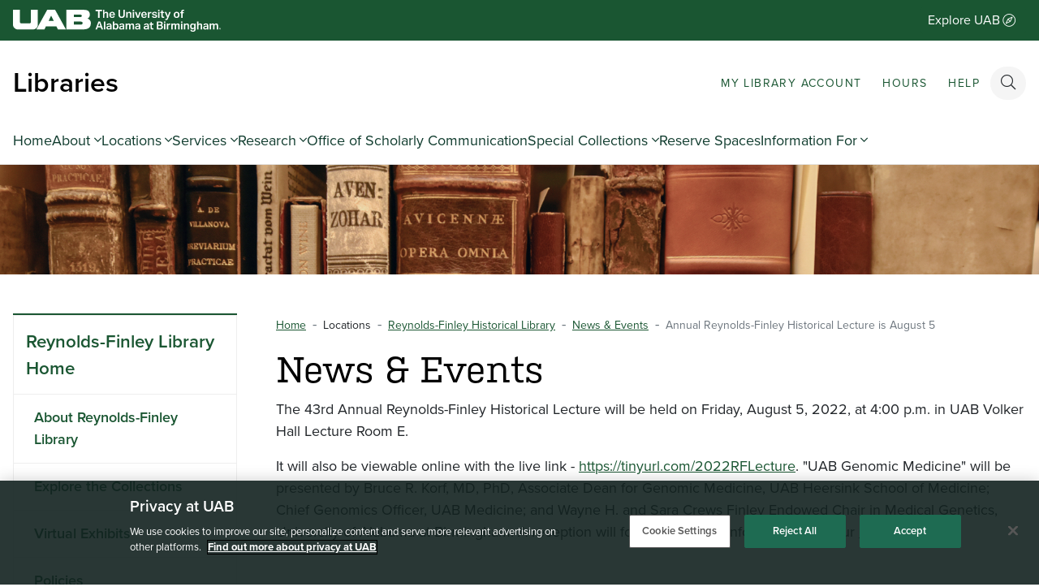

--- FILE ---
content_type: text/html; charset=utf-8
request_url: https://library.uab.edu/locations/reynolds/news-events/annual-reynolds-finley-historical-lecture-is-august-5
body_size: 30466
content:
<!DOCTYPE html>
<html xmlns="http://www.w3.org/1999/xhtml" xml:lang="en-US" lang="en-US" dir="ltr" class="tw-h-full">




<head>
    <!-- OneTrust Cookies Consent Notice start for uab.edu -->
    <script type="text/javascript" src="https://cdn.cookielaw.org/consent/660b8afe-7011-433e-b4af-a7229d2202c5/OtAutoBlock.js"></script>
    <script src="https://cdn.cookielaw.org/consent/660b8afe-7011-433e-b4af-a7229d2202c5/otSDKStub.js" data-document-language="true" type="text/javascript" charset="UTF-8" data-domain-script="660b8afe-7011-433e-b4af-a7229d2202c5"></script>
    <script type="text/javascript">
        function OptanonWrapper() {}
    </script>
    <!-- OneTrust Cookies Consent Notice end for uab.edu -->
    <meta name="viewport" content="width=device-width, initial-scale=1.0" />
    <!-- <meta http-equiv="X-UA-Compatible" content="IE=edge" /> -->
    <meta name="apple-mobile-web-app-capable" content="yes" />
    <meta http-equiv="Content-Security-Policy" content="upgrade-insecure-requests">
    <meta property="og:type" content="website" />
    <meta name="monsido" content="monsido" />
            <!-- Google Tag Manager Site Specific -->
        <script>
            (function(w, d, s, l, i) {
                w[l] = w[l] || [];
                w[l].push({
                    'gtm.start': new Date().getTime(),
                    event: 'gtm.js'
                });
                var f = d.getElementsByTagName(s)[0],
                    j = d.createElement(s),
                    dl = l != 'dataLayer' ? '&l=' + l : '';
                j.async = true;
                j.src =
                    'https://www.googletagmanager.com/gtm.js?id=' + i + dl;
                f.parentNode.insertBefore(j, f);
            })(window, document, 'script', 'dataLayer', 'GTM-NNH9GQ5');
        </script>
        <!-- End Google Tag Manager Site Specific -->
        <!-- Begin Google Tag Manager part 1 of 2 - UAB Global -->
    <script>
        (function(w, d, s, l, i) {
            w[l] = w[l] || [];
            w[l].push({
                'gtm.start': new Date().getTime(),
                event: 'gtm.js'
            });
            var f = d.getElementsByTagName(s)[0],
                j = d.createElement(s),
                dl = l != 'dataLayer' ? '&l=' + l : '';
            j.async = true;
            j.src =
                'https://www.googletagmanager.com/gtm.js?id=' + i + dl;
            f.parentNode.insertBefore(j, f);
        })(window, document, 'script', 'dataLayer', 'GTM-PWK9ZSL');
    </script>
    <!-- End Google Tag Manager part 1 of 2 - UAB Global -->
    <link rel="stylesheet" href="https://use.typekit.net/pqq8aix.css">






    <!--BEGIN Favicons -->

    <!-- Apple Touch Icons -->
    <link rel="apple-touch-icon" sizes="180x180" href="/joomla4/media/templates/site/sleepyDragon/favicon/apple-touch-icon-180x180.png">
    <link rel="apple-touch-icon" sizes="152x152" href="/joomla4/media/templates/site/sleepyDragon/favicon/apple-touch-icon-152x152.png">
    <link rel="apple-touch-icon" sizes="144x144" href="/joomla4/media/templates/site/sleepyDragon/favicon/apple-touch-icon-144x144.png">
    <link rel="apple-touch-icon" sizes="120x120" href="/joomla4/media/templates/site/sleepyDragon/favicon/apple-touch-icon-120x120.png">
    <link rel="apple-touch-icon" sizes="114x114" href="/joomla4/media/templates/site/sleepyDragon/favicon/apple-touch-icon-114x114.png">
    <link rel="apple-touch-icon" sizes="76x76" href="/joomla4/media/templates/site/sleepyDragon/favicon/apple-touch-icon-76x76.png">
    <link rel="apple-touch-icon" sizes="72x72" href="/joomla4/media/templates/site/sleepyDragon/favicon/apple-touch-icon-72x72.png">
    <link rel="apple-touch-icon" sizes="60x60" href="/joomla4/media/templates/site/sleepyDragon/favicon/apple-touch-icon-60x60.png">
    <link rel="apple-touch-icon" sizes="57x57" href="/joomla4/media/templates/site/sleepyDragon/favicon/apple-touch-icon-57x57.png">

    <!-- Standard Favicons -->
    <link rel="icon" type="image/png" sizes="196x196" href="/joomla4/media/templates/site/sleepyDragon/favicon/favicon-196x196.png">
    <link rel="icon" type="image/png" sizes="160x160" href="/joomla4/media/templates/site/sleepyDragon/favicon/favicon-160x160.png">
    <link rel="icon" type="image/png" sizes="96x96" href="/joomla4/media/templates/site/sleepyDragon/favicon/favicon-96x96.png">
    <link rel="icon" type="image/png" sizes="32x32" href="/joomla4/media/templates/site/sleepyDragon/favicon/favicon-32x32.png">
    <link rel="icon" type="image/png" sizes="16x16" href="/joomla4/media/templates/site/sleepyDragon/favicon/favicon-16x16.png">
    <link rel="shortcut icon" href="/joomla4/media/templates/site/sleepyDragon/favicon/favicon.ico">

    <!-- Microsoft Tiles -->
    <meta name="msapplication-TileColor" content="#1e6b52">
    <meta name="msapplication-TileImage" content="/joomla4/media/templates/site/sleepyDragon/favicon/mstile-144x144.png">
    <meta name="msapplication-square70x70logo" content="/joomla4/media/templates/site/sleepyDragon/favicon/mstile-70x70.png">
    <meta name="msapplication-square144x144logo" content="/joomla4/media/templates/site/sleepyDragon/favicon/mstile-144x144.png">
    <meta name="msapplication-square150x150logo" content="/joomla4/media/templates/site/sleepyDragon/favicon/mstile-150x150.png">
    <meta name="msapplication-square310x310logo" content="/joomla4/media/templates/site/sleepyDragon/favicon/mstile-310x310.png">
    <meta name="msapplication-wide310x150logo" content="/joomla4/media/templates/site/sleepyDragon/favicon/mstile-310x150.png">

    <!-- Additional Modern Enhancements -->
    <meta name="theme-color" content="#1e6b52">

    <link rel="mask-icon" href="/joomla4/media/templates/site/sleepyDragon/favicon/safari-pinned-tab.svg" color="#1e6b52">



    <!--END Favicons -->



    <meta charset="utf-8">
	<meta name="description" content="The 43rd Annual Reynolds-Finley Historical Lecture will be held on Friday, August 5, 2022, at 4:00 p.m. in UAB Volker Hall Lecture Room E.">
	<meta name="generator" content="Joomla! - Open Source Content Management">
	<title>Annual Reynolds-Finley Historical Lecture is August 5  | Libraries</title>
	<link href="https://library.uab.edu/smart-search?format=opensearch" rel="search" title="OpenSearch Libraries" type="application/opensearchdescription+xml">
<link href="/media/vendor/joomla-custom-elements/css/joomla-alert.min.css?0.4.1" rel="stylesheet">
	<link href="/media/com_jce/site/css/content.min.css?badb4208be409b1335b815dde676300e" rel="stylesheet">
	<link href="/media/plg_system_jcemediabox/css/jcemediabox.min.css?2c837ab2c7cadbdc35b5bd7115e9eff1" rel="stylesheet">
	<link href="/media/com_widgetkit/css/site.css" rel="stylesheet" id="widgetkit-site-css">
<script src="/media/vendor/jquery/js/jquery.min.js?3.7.1"></script>
	<script src="/media/legacy/js/jquery-noconflict.min.js?504da4"></script>
	<script type="application/json" class="joomla-script-options new">{"joomla.jtext":{"MOD_FINDER_SEARCH_VALUE":"Search &hellip;","ERROR":"Error","MESSAGE":"Message","NOTICE":"Notice","WARNING":"Warning","JCLOSE":"Close","JOK":"OK","JOPEN":"Open"},"system.paths":{"root":"","rootFull":"https:\/\/library.uab.edu\/","base":"","baseFull":"https:\/\/library.uab.edu\/"},"csrf.token":"1160f16c84091f8e750471d944157372"}</script>
	<script src="/media/system/js/core.min.js?2cb912"></script>
	<script src="/media/com_finder/js/finder.min.js?755761" type="module"></script>
	<script src="/media/system/js/messages.min.js?9a4811" type="module"></script>
	<script src="/media/plg_system_jcemediabox/js/jcemediabox.min.js?2c837ab2c7cadbdc35b5bd7115e9eff1"></script>
	<script src="/media/com_widgetkit/js/maps.js" defer></script>
	<script src="/media/com_widgetkit/lib/uikit/dist/js/uikit.min.js"></script>
	<script src="/media/com_widgetkit/lib/uikit/dist/js/uikit-icons.min.js"></script>
	<script type="application/ld+json">{"@context":"https:\/\/schema.org","@type":"BreadcrumbList","itemListElement":[{"@type":"ListItem","position":1,"item":{"@id":"https:\/\/library.uab.edu\/","name":"Home"}},{"@type":"ListItem","position":2,"item":{"@id":"https:\/\/library.uab.edu\/locations\/reynolds","name":"Reynolds-Finley Historical Library"}},{"@type":"ListItem","position":3,"item":{"@id":"https:\/\/library.uab.edu\/locations\/reynolds\/news-events","name":"News &amp; Events"}},{"@type":"ListItem","position":4,"item":{"name":"Annual Reynolds-Finley Historical Lecture is August 5 "}}]}</script>
	<script type="application/ld+json">{"@context":"https://schema.org","@graph":[{"@type":"Organization","@id":"https://library.uab.edu/#/schema/Organization/base","name":"Libraries","url":"https://library.uab.edu/"},{"@type":"WebSite","@id":"https://library.uab.edu/#/schema/WebSite/base","url":"https://library.uab.edu/","name":"Libraries","publisher":{"@id":"https://library.uab.edu/#/schema/Organization/base"},"potentialAction":{"@type":"SearchAction","target":"https://library.uab.edu/smart-search?q={search_term_string}","query-input":"required name=search_term_string"}},{"@type":"WebPage","@id":"https://library.uab.edu/#/schema/WebPage/base","url":"https://library.uab.edu/locations/reynolds/news-events/annual-reynolds-finley-historical-lecture-is-august-5","name":"Annual Reynolds-Finley Historical Lecture is August 5  | Libraries","description":"The 43rd Annual Reynolds-Finley Historical Lecture will be held on Friday, August 5, 2022, at 4:00 p.m. in UAB Volker Hall Lecture Room E.","isPartOf":{"@id":"https://library.uab.edu/#/schema/WebSite/base"},"about":{"@id":"https://library.uab.edu/#/schema/Organization/base"},"inLanguage":"en-GB"},{"@type":"Article","@id":"https://library.uab.edu/#/schema/com_content/article/980","name":"Annual Reynolds-Finley Historical Lecture is August 5 ","headline":"Annual Reynolds-Finley Historical Lecture is August 5 ","inLanguage":"en-GB","thumbnailUrl":"images/News/2022_News/korf-200x200.jpg","isPartOf":{"@id":"https://library.uab.edu/#/schema/WebPage/base"}}]}</script>
	<script>jQuery(document).ready(function(){WfMediabox.init({"base":"\/","theme":"standard","width":"","height":"","lightbox":0,"shadowbox":0,"icons":0,"overlay":1,"overlay_opacity":0.8,"overlay_color":"#000000","transition_speed":500,"close":2,"labels":{"close":"Close","next":"Next","previous":"Previous","cancel":"Cancel","numbers":"{{numbers}}","numbers_count":"{{current}} of {{total}}","download":"Download"},"swipe":true,"expand_on_click":true});});</script>
	<link href="http://feeds.feedburner.com/" rel="alternate" type="text/html" title="Library News Single Source" />
	<link href="http://feeds.feedburner.com/" rel="alternate" type="text/html" title="Library Feed Merge" />
	<link href="/component/joomrss/library-internal-news-feed?Itemid=174" rel="alternate" type="text/html" title="Library Internal News Feed" />



    <link rel="stylesheet" media="all" href="/joomla4/media/templates/site/sleepyDragon/css/j4-modern/bootstrap.5.2.3-min.css" type="text/css" />
    <script type="text/javascript" src="/joomla4/media/templates/site/sleepyDragon/js/j4-modern/bootstrap.5.2.3.bundle.min.js"></script>

            <script type="text/javascript" src="/joomla4/media/templates/site/sleepyDragon/js/jquery.min.js" data-ot-ignore></script>
        <script type="text/javascript" src="/joomla4/media/templates/site/sleepyDragon/js/jquery-migrate.min.js" data-ot-ignore></script>
    
    <link rel="stylesheet" media="all" href="/joomla4/media/templates/site/sleepyDragon/css/j4-modern/uikit.css" type="text/css" />

    <link rel="stylesheet" media="all" href="/joomla4/media/templates/site/sleepyDragon/css/j4-modern/uab-tailwind.css" type="text/css" />

    <link rel="stylesheet" media="all" href="/joomla4/media/templates/site/sleepyDragon/css/j4-modern/main.css" type="text/css" />


                <link rel="stylesheet" media="all" href="/site_specific.css?v=1759507958" type="text/css" />
    <!-- <script type="text/javascript" src="/joomla4/media/templates/site/sleepyDragon/js/scripts.js"></script> -->
            <script type="text/javascript" src="/site_scripts.js" defer></script>
            <script src="https://kit.fontawesome.com/1243b65314.js" crossorigin="anonymous"></script>

    
</head>


<body id="itemid-1482" class="linear hd tw-h-full tw-flex tw-flex-col      sidebars">
            <!-- Google Tag Manager (noscript) -->
        <noscript><iframe src="https://www.googletagmanager.com/ns.html?id=GTM-NNH9GQ5"
                height="0" width="0" style="display:none;visibility:hidden"></iframe></noscript>
        <!-- End Google Tag Manager (noscript) -->
        <header>

        <nav class="uab-jump-to ">
            <ul class="tw-list-none tw-p-0">
                <li><a href="#t-horizontal-nav" class="uab-jump-to__navigation btn btn-secondary">Jump to navigation</a></li>
                <li><a href="#t-content" class="uab-jump-to__content btn btn-secondary">Jump to content</a></li>

            </ul>
        </nav>


        

        
<style>
    .explore-uab-offcanvas {
        --bs-offcanvas-width: 800px;
    }

    .explore-uab-offcanvas .accordion-button:not(.collapsed) {
        background-color: var(--uab-green);
        color: var(--white);
    }

    .explore-uab-offcanvas .accordion-body {
        background-color: var(--uab-green);
    }

    .explore-uab-offcanvas .accordion-item {
        border: none;
    }

    .explore-uab-offcanvas .accordion-button::after {
        background-image: none;
        content: "\f107";
        font-family: "Font Awesome 5 Pro";
    }

    .explore-uab-offcanvas .list-group-dark .list-group-item {
        background-color: var(--uab-green);
        color: var(--white);
        font-size: 18px;
        display:flex;
        align-items:center;
        gap:3px;
    }

    .explore-uab-offcanvas .list-group-dark .list-group-item:hover {
        background-color: var(--dragons-lair-green);
    }

    .explore-uab-offcanvas .btn-close {
        background-image: none;
        opacity: 1
    }

    .explore-uab-offcanvas .btn-close:before {
        content: "\f057";
        font-family: "Font Awesome 5 Pro";
        opacity: 1;

        color: var(--white);

        display: block;
    }
</style>



<!--BEGIN Explore UAB Off Canvas -->
<div class="offcanvas explore-uab-offcanvas offcanvas-end tw-bg-dragons-lair-green " tabindex="-1" id="offcanvasRight" aria-labelledby="offcanvasRightLabel">
    <div class="offcanvas-header tw-bg-uab-green tw-py-2 tw-px-4">
        <h1 class="offcanvas-title tw-text-2xl tw-text-3xl tw-text-white" id="offcanvasRightLabel">Explore UAB</h1>
        <button type="button" class="btn-close btn btn-secondary tw-flex tw-items-center tw-justify-center tw-text-2xl" data-bs-dismiss="offcanvas" aria-label="Close"></button>
    </div>


    <!--BEGIN Explore UAB -->
    <div class="offcanvas-body tw-p-0">
        <div class="tw-bg-dragons-lair-green"> <!-- BEGIN Explore UAB Heading and Links-->

            <!-- BEGIN Links -->
            <ul class="tw-list-none tw-flex tw-gap-2 tw-items-center tw-bg-uab-green tw-px-4 tw-py-2">

                <li><a href="https://my.uab.edu/" class="btn btn-primary"> <i class="fas fa-user  tw-hidden md:tw-visible md:tw-inline tw-text-xs tw-mr-0 md:tw-mr-1 tw-text-white" aria-hidden="true"></i> <span class="tw-font-normal tw-no-underline tw-text-white">MyUAB</span> </a></li>

                <li><a href="https://www.uab.edu/blazernet" class="btn btn-primary"> <i class="fas fa-fire  tw-hidden md:tw-visible md:tw-inline tw-text-xs tw-mr-0 md:tw-mr-1 tw-text-white" aria-hidden="true"></i> <span class="tw-font-normal tw-no-underline tw-text-white">BlazerNet</span> </a> </li>

                <li>
                    <a href="https://www.uab.edu/canvas" class="btn btn-primary"> <i class="fab fa-ubuntu tw-hidden md:tw-visible md:tw-inline tw-text-xs tw-mr-0 md:tw-mr-1 tw-text-white" aria-hidden="true"></i> <span class="tw-font-normal tw-no-underline tw-text-white">Canvas</span> </a>

                </li>

                <li>
                    <a href="https://mail.uab.edu/ " class="btn btn-primary"> <i class="fal fa-envelope  tw-hidden md:tw-visible md:tw-inline tw-text-xs tw-mr-0 md:tw-mr-1 tw-text-white" aria-hidden="true"></i> <span class="tw-font-normal tw-no-underline tw-text-white">Email</span> </a>
                </li>





            </ul>
            <!-- END Links -->

            <!-- END Explore UAB Heading and Links -->

            <!-- BEGIN Audience Accordions - Moble Only -->

            <div class="accordion tw-divide-solid tw-divide-uab-green tw-divide-x-0 tw-divide-y" id="accordionExample">
                <div class="accordion-item">
                    <h2 class="accordion-header" id="headingOne">
                        <button class="accordion-button collapsed hover:tw-bg-dragons-lair-green-80 tw-bg-dragons-lair-green tw-text-white tw-tracking-wider tw-text-xl " type="button" data-bs-toggle="collapse" data-bs-target="#collapseOne" aria-expanded="true" aria-controls="collapseOne">
                            Future Students
                        </button>
                    </h2>
                    <div id="collapseOne" class="accordion-collapse collapse" aria-labelledby="headingOne" data-bs-parent="#accordionExample">
                        <div class="accordion-body tw-px-2 tw-pt-0">

                            <div class="list-group list-group-dark list-group-flush">
                                <a href="https://www.uab.edu/admissions/visit/" class="list-group-item list-group-item-action">Visit UAB<i class='far fa-external-link-alt tw-ml-1 tw-text-sm' aria-hidden='true'></i> <span class='sr-only'>opens a new website</span></a>
                                <a href="https://www.uab.edu/admissions/apply" class="list-group-item list-group-item-action">Apply to UAB<i class='far fa-external-link-alt tw-ml-1 tw-text-sm' aria-hidden='true'></i> <span class='sr-only'>opens a new website</span></a>
                                <a href="https://www.uab.edu/admissions/request-info" class="list-group-item list-group-item-action">Request Info<i class='far fa-external-link-alt tw-ml-1 tw-text-sm' aria-hidden='true'></i> <span class='sr-only'>opens a new website</span></a>



                            </div>


                        </div>
                    </div>
                </div>
                <div class="accordion-item">
                    <h2 class="accordion-header" id="headingTwo">
                        <button class="accordion-button collapsed hover:tw-bg-dragons-lair-green-80 tw-bg-dragons-lair-green tw-text-white tw-tracking-wider tw-text-xl " type="button" data-bs-toggle="collapse" data-bs-target="#collapseTwo" aria-expanded="false" aria-controls="collapseTwo">
                            Undergraduate Students
                        </button>
                    </h2>
                    <div id="collapseTwo" class="accordion-collapse collapse" aria-labelledby="headingTwo" data-bs-parent="#accordionExample">
                        <div class="accordion-body tw-px-2 tw-pt-0">

                            <div class="list-group list-group-dark list-group-flush">
                                <a href="https://www.uab.edu/students/academics/advising" class="list-group-item list-group-item-action">Advising<i class='far fa-external-link-alt tw-ml-1 tw-text-sm' aria-hidden='true'></i> <span class='sr-only'>opens a new website</span></a>
                                <a href="https://catalog.uab.edu/undergraduate/" class="list-group-item list-group-item-action">Undergraduate Catalog<i class='far fa-external-link-alt tw-ml-1 tw-text-sm' aria-hidden='true'></i> <span class='sr-only'>opens a new website</span></a>
                                <a href="https://www.uab.edu/admissions/request-info" class="list-group-item list-group-item-action">Request Info<i class='far fa-external-link-alt tw-ml-1 tw-text-sm' aria-hidden='true'></i> <span class='sr-only'>opens a new website</span></a>

                                <a href="https://www.uab.edu/service-research/" class="list-group-item list-group-item-action">Research and Service Learning<i class='far fa-external-link-alt tw-ml-1 tw-text-sm' aria-hidden='true'></i> <span class='sr-only'>opens a new website</span></a>

                            </div>

                        </div>
                    </div>
                </div>
                <div class="accordion-item">
                    <h2 class="accordion-header" id="headingThree">
                        <button class="accordion-button collapsed hover:tw-bg-dragons-lair-green-80 tw-bg-dragons-lair-green tw-text-white tw-tracking-wider tw-text-xl " type="button" data-bs-toggle="collapse" data-bs-target="#collapseThree" aria-expanded="false" aria-controls="collapseThree">
                            Graduate Students
                        </button>
                    </h2>
                    <div id="collapseThree" class="accordion-collapse collapse" aria-labelledby="headingThree" data-bs-parent="#accordionExample">
                        <div class="accordion-body tw-px-2 tw-pt-0">

                            <div class="list-group list-group-dark list-group-flush">
                                <a href="https://www.uab.edu/graduate/" class="list-group-item list-group-item-action">Graduate School<i class='far fa-external-link-alt tw-ml-1 tw-text-sm' aria-hidden='true'></i> <span class='sr-only'>opens a new website</span></a>
                                <a href="https://catalog.uab.edu/graduate/" class="list-group-item list-group-item-action">Graduate Catalog<i class='far fa-external-link-alt tw-ml-1 tw-text-sm' aria-hidden='true'></i> <span class='sr-only'>opens a new website</span></a>
                                <a href="https://www.uab.edu/online/" class="list-group-item list-group-item-action">Online Degrees<i class='far fa-external-link-alt tw-ml-1 tw-text-sm' aria-hidden='true'></i> <span class='sr-only'>opens a new website</span></a>
                            </div>


                        </div>
                    </div>
                </div>


                <div class="accordion-item">
                    <h2 class="accordion-header" id="headingThree">
                        <button class="accordion-button collapsed hover:tw-bg-dragons-lair-green-80 tw-bg-dragons-lair-green tw-text-white tw-tracking-wider tw-text-xl " type="button" data-bs-toggle="collapse" data-bs-target="#collapseFour" aria-expanded="false" aria-controls="collapseFour">
                            Parents & Family
                        </button>
                    </h2>
                    <div id="collapseFour" class="accordion-collapse collapse" aria-labelledby="headingThree" data-bs-parent="#accordionExample">
                        <div class="accordion-body tw-px-2 tw-pt-0">

                            <div class="list-group list-group-dark list-group-flush">
                                <a href="https://www.uab.edu/studentaffairs/families/" class="list-group-item list-group-item-action">Services <i class='far fa-external-link-alt tw-ml-1 tw-text-sm' aria-hidden='true'></i> <span class='sr-only'>opens a new website</span></a>
                                <a href="https://www.uab.edu/studentaffairs/families/resources" class="list-group-item list-group-item-action">Resources <i class='far fa-external-link-alt tw-ml-1 tw-text-sm' aria-hidden='true'></i> <span class='sr-only'>opens a new website</span></a>
                                <a href="https://www.uab.edu/studentaffairs/families/visit" class="list-group-item list-group-item-action">Family Visits <i class='far fa-external-link-alt tw-ml-1 tw-text-sm' aria-hidden='true'></i> <span class='sr-only'>opens a new website</span></a>
                            </div>


                        </div>
                    </div>
                </div>


                <div class="accordion-item">
                    <h2 class="accordion-header" id="headingThree">
                        <button class="accordion-button collapsed hover:tw-bg-dragons-lair-green-80 tw-bg-dragons-lair-green tw-text-white tw-tracking-wider tw-text-xl " type="button" data-bs-toggle="collapse" data-bs-target="#collapseFive" aria-expanded="false" aria-controls="collapseFive">
                            Alumni
                        </button>
                    </h2>
                    <div id="collapseFive" class="accordion-collapse collapse" aria-labelledby="headingThree" data-bs-parent="#accordionExample">
                        <div class="accordion-body tw-px-2 tw-pt-0">

                            <div class="list-group list-group-dark list-group-flush">
                                <a href="https://alumni.uab.edu/s/1881/alumni19/home.aspx?sid=1881&amp;gid=2" class="list-group-item list-group-item-action">Get Involved<i class='far fa-external-link-alt tw-ml-1 tw-text-sm' aria-hidden='true'></i> <span class='sr-only'>opens a new website</span></a>
                                <a href="https://alumni.uab.edu/s/1881/alumni19/interior.aspx?sid=1881&amp;gid=2&amp;pgid=491" class="list-group-item list-group-item-action">Benefits<i class='far fa-external-link-alt tw-ml-1 tw-text-sm' aria-hidden='true'></i> <span class='sr-only'>opens a new website</span></a>
                                <a href="https://alumni.uab.edu/s/1881/alumni19/interior.aspx?sid=1881&amp;gid=2&amp;pgid=13&amp;cid=664" class="list-group-item list-group-item-action">Events<i class='far fa-external-link-alt tw-ml-1 tw-text-sm' aria-hidden='true'></i> <span class='sr-only'>opens a new website</span></a>



                            </div>


                        </div>
                    </div>
                </div>


                <div class="accordion-item">
                    <h2 class="accordion-header" id="headingThree">
                        <button class="accordion-button collapsed hover:tw-bg-dragons-lair-green-80 tw-bg-dragons-lair-green tw-text-white tw-tracking-wider tw-text-xl " type="button" data-bs-toggle="collapse" data-bs-target="#collapseSix" aria-expanded="false" aria-controls="collapseSix">
                            Faculty & Staff
                        </button>
                    </h2>
                    <div id="collapseSix" class="accordion-collapse collapse" aria-labelledby="headingThree" data-bs-parent="#accordionExample">
                        <div class="accordion-body tw-px-2 tw-pt-0">

                            <div class="list-group list-group-dark list-group-flush">
                                <a href="https://www.uab.edu/provost/" class="list-group-item list-group-item-action">Office of Provost<i class='far fa-external-link-alt tw-ml-1 tw-text-sm' aria-hidden='true'></i> <span class='sr-only'>opens a new website</span></a>
                                <a href="https://www.uab.edu/humanresources/home/" class="list-group-item list-group-item-action">Human Resources<i class='far fa-external-link-alt tw-ml-1 tw-text-sm' aria-hidden='true'></i> <span class='sr-only'>opens a new website</span></a>
                                <a href="https://www.uab.edu/faculty/" class="list-group-item list-group-item-action">Faculty Resources<i class='far fa-external-link-alt tw-ml-1 tw-text-sm' aria-hidden='true'></i> <span class='sr-only'>opens a new website</span></a>
                                <a href="https://www.uab.edu/staffcouncil/" class="list-group-item list-group-item-action">Staff Council<i class='far fa-external-link-alt tw-ml-1 tw-text-sm' aria-hidden='true'></i> <span class='sr-only'>opens a new website</span></a>



                            </div>

                        </div>
                    </div>
                </div>


                <div class="accordion-item">
                    <h2 class="accordion-header" id="headingThree">
                        <button class="accordion-button collapsed hover:tw-bg-dragons-lair-green-80 tw-bg-dragons-lair-green tw-text-white tw-tracking-wider tw-text-xl " type="button" data-bs-toggle="collapse" data-bs-target="#collapseSeven" aria-expanded="false" aria-controls="collapseSeven">
                            Researchers
                        </button>
                    </h2>
                    <div id="collapseSeven" class="accordion-collapse collapse" aria-labelledby="headingThree" data-bs-parent="#accordionExample">
                        <div class="accordion-body tw-px-2 tw-pt-0">

                            <div class="list-group list-group-dark list-group-flush">
                                <a href="https://www.uab.edu/research/home/" class="list-group-item list-group-item-action">Office of Research<i class='far fa-external-link-alt tw-ml-1 tw-text-sm' aria-hidden='true'></i> <span class='sr-only'>opens a new website</span></a>
                                <a href="https://www.uab.edu/innovation/" class="list-group-item list-group-item-action">Harbert Institute<i class='far fa-external-link-alt tw-ml-1 tw-text-sm' aria-hidden='true'></i> <span class='sr-only'>opens a new website</span></a>
                                <a href="https://www.uab.edu/ccts/" class=" list-group-item list-group-item-action">CCTS<i class='far fa-external-link-alt tw-ml-1 tw-text-sm' aria-hidden='true'></i> <span class='sr-only'>opens a new website</span></a>
                            </div>


                        </div>
                    </div>
                </div>


                <div class="accordion-item">
                    <h2 class="accordion-header" id="headingThree">
                        <button class="accordion-button collapsed hover:tw-bg-dragons-lair-green-80 tw-bg-dragons-lair-green tw-text-white tw-tracking-wider tw-text-xl " type="button" data-bs-toggle="collapse" data-bs-target="#collapseEight" aria-expanded="false" aria-controls="collapseEight">
                            Patients
                        </button>
                    </h2>
                    <div id="collapseEight" class="accordion-collapse collapse" aria-labelledby="headingThree" data-bs-parent="#accordionExample">
                        <div class="accordion-body tw-px-2 tw-pt-0">

                            <div class="list-group list-group-dark list-group-flush">
                                <a href="https://uabmedicine.org/" class="list-group-item list-group-item-action">UAB Medicine<i class='far fa-external-link-alt tw-ml-1 tw-text-sm' aria-hidden='true'></i> <span class='sr-only'>opens a new website</span></a>
                                <a href="https://www.uab.edu/dentistry/home/patients" class="list-group-item list-group-item-action">UAB Dentistry<i class='far fa-external-link-alt tw-ml-1 tw-text-sm' aria-hidden='true'></i> <span class='sr-only'>opens a new website</span></a>
                                <a href="https://www.uab.edu/optometry/home/patient-services" class=" list-group-item list-group-item-action">UAB Optometry<i class='far fa-external-link-alt tw-ml-1 tw-text-sm' aria-hidden='true'></i> <span class='sr-only'>opens a new website</span></a>
                            </div>

                          
                        </div>
                    </div>
                </div>

            </div>

            <!--BEGIN Old Acordions -->
            <!-- <div class="off-canvas-audiences  tw-grid tw-grid-cols-1  tw-gap-2 tw-mt-10 tw-px-4">
                <ul class="tw-list-none uk-accordion" uk-accordion="">
                    <li class=""><a href="#" class="focus:tw-ring-2 tw-ring-white uk-accordion-title tw-mb-0 tw-py-2 tw-px-0 tw-bg-transparent tw-flex tw-items-center tw-justify-between md:tw-justify-start" aria-expanded="false">
                            <h2 class="tw-text-lg tw-text-white tw-leading-none tw-font-serif tw-p-0 tw-m-0">Future Students</h2>
                            <i class="fas fa-plus tw-text-white tw-text-sm tw-ml-2" aria-hidden="true"></i>
                        </a>
                        <div class="uk-accordion-content tw-p-0" hidden="">
                            <ul class="tw-leading-loose tw-list-none tw-mt-1">
                                <li class="tw-mb-0"><a href="https://www.uab.edu/admissions/visit/" class="tw-text-white hover:tw-text-white tw-text-base tw-font-normal">Visit UAB</a></li>
                                <li class="tw-mb-0"><a href="https://www.uab.edu/admissions/apply" class="tw-text-white hover:tw-text-white tw-text-base tw-font-normal">Apply to UAB</a></li>
                                <li class="tw-mb-0"><a href="https://www.uab.edu/admissions/request-info" class="tw-text-white hover:tw-text-white tw-text-base tw-font-normal">Request Info</a></li>
                            </ul>
                        </div>
                    </li>
                </ul>
                <ul class="tw-list-none uk-accordion" uk-accordion="">
                    <li class=""><a href="#" class="focus:tw-ring-2 tw-ring-white tw-uk-accordion-title tw-mb-0 tw-py-2 tw-px-0 tw-bg-transparent tw-flex tw-items-center tw-justify-between md:tw-justify-start" aria-expanded="false">
                            <h2 class="tw-text-lg tw-text-white tw-leading-none tw-font-serif tw-p-0 tw-m-0">Undergraduate Students</h2>
                            <i class="fas fa-plus tw-text-white tw-text-sm tw-ml-2" aria-hidden="true"></i>
                        </a>
                        <div class="uk-accordion-content p-0" hidden="">
                            <ul class="tw-leading-loose tw-list-none mt-1">
                                <li class="mb-0"><a href="https://www.uab.edu/students/academics/advising" class="tw-text-white hover:tw-text-white tw-text-base tw-font-normal">Advising</a></li>
                                <li class="mb-0"><a href="https://catalog.uab.edu/undergraduate/" class="tw-text-white hover:tw-text-white tw-text-base tw-font-normal">Undergraduate Catalog</a></li>
                                <li class="mb-0"><a href="https://www.uab.edu/admissions/request-info" class="tw-text-white hover:tw-text-white tw-text-base tw-font-normal">Request Info</a></li>
                                <li class="mb-0"><a href="https://www.uab.edu/service-research/" class="tw-text-white hover:tw-text-white tw-text-base tw-font-normal">Research and Service Learning</a></li>
                            </ul>
                        </div>
                    </li>
                </ul>
                <ul class="tw-list-none uk-accordion" uk-accordion="">
                    <li class=""><a href="#" class="focus:ring-2 ring-white uk-accordion-title mb-0 tw-py-2 px-0 bg-transparent tw-flex tw-items-center justify-between md:tw-justify-start" aria-expanded="false">
                            <h2 class="tw-text-lg tw-text-white tw-leading-none font-serif p-0 m-0">Graduate Students</h2>
                            <i class="fas fa-plus tw-text-white tw-text-sm tw-ml-2" aria-hidden="true"></i>
                        </a>
                        <div class="uk-accordion-content p-0" hidden="">
                            <ul class="tw-leading-loose tw-list-none mt-1">
                                <li class="mb-0"><a href="https://www.uab.edu/graduate/" class="tw-text-white hover:tw-text-white tw-text-base tw-font-normal">Graduate School</a></li>
                                <li class="mb-0"><a href="https://catalog.uab.edu/graduate/" class="tw-text-white hover:tw-text-white tw-text-base tw-font-normal">Graduate Catalog</a></li>
                                <li class="mb-0"><a href="https://www.uab.edu/online/" class="tw-text-white hover:tw-text-white tw-text-base tw-font-normal">Online Degrees</a></li>
                            </ul>
                        </div>
                    </li>
                </ul>
                <ul class="tw-list-none uk-accordion" uk-accordion="">
                    <li class=""><a href="#" class="focus:ring-2 ring-white uk-accordion-title mb-0 tw-py-2 px-0 bg-transparent tw-flex tw-items-center justify-between md:tw-justify-start" aria-expanded="false">
                            <h2 class="tw-text-lg tw-text-white tw-leading-none font-serif p-0 m-0">Parents<br>&amp; Family</h2>
                            <i class="fas fa-plus tw-text-white tw-text-sm tw-ml-2" aria-hidden="true"></i>
                        </a>
                        <div class="uk-accordion-content p-0" hidden="">
                            <ul class="tw-leading-loose tw-list-none mt-1">
                                <li class="mb-0"><a href="https://www.uab.edu/studentaffairs/families/" class="tw-text-white hover:tw-text-white tw-text-base tw-font-normal">Services</a></li>
                                <li class="mb-0"><a href="https://www.uab.edu/studentaffairs/families/resources" class="tw-text-white hover:tw-text-white tw-text-base tw-font-normal">Resources</a></li>
                                <li class="mb-0"><a href="https://www.uab.edu/studentaffairs/families/visit" class="tw-text-white hover:tw-text-white tw-text-base tw-font-normal">Family Visits</a></li>
                            </ul>
                        </div>
                    </li>
                </ul>
                <ul class="tw-list-none uk-accordion" uk-accordion="">
                    <li class=""><a href="#" class="focus:ring-2 ring-white uk-accordion-title mb-0 tw-py-2 px-0 bg-transparent tw-flex tw-items-center justify-between md:tw-justify-start" aria-expanded="false">
                            <h2 class="tw-text-lg tw-text-white tw-leading-none font-serif p-0 m-0">Alumni</h2>
                            <i class="fas fa-plus tw-text-white tw-text-sm tw-ml-2" aria-hidden="true"></i>
                        </a>
                        <div class="uk-accordion-content p-0" hidden="">
                            <ul class="tw-leading-loose tw-list-none mt-1">
                                <li class="mb-0"><a href="https://alumni.uab.edu/s/1881/alumni19/home.aspx?sid=1881&amp;gid=2" class="tw-text-white hover:tw-text-white tw-text-base tw-font-normal">Get Involved</a></li>
                                <li class="mb-0"><a href="https://alumni.uab.edu/s/1881/alumni19/interior.aspx?sid=1881&amp;gid=2&amp;pgid=491" class="tw-text-white hover:tw-text-white tw-text-base tw-font-normal">Benefits</a></li>
                                <li class="mb-0"><a href="https://alumni.uab.edu/s/1881/alumni19/interior.aspx?sid=1881&amp;gid=2&amp;pgid=13&amp;cid=664" class="tw-text-white hover:tw-text-white tw-text-base tw-font-normal">Events</a></li>
                            </ul>
                        </div>
                    </li>
                </ul>
                <ul class="tw-list-none uk-accordion" uk-accordion="">
                    <li class=""><a href="#" class="focus:ring-2 ring-white uk-accordion-title mb-0 tw-py-2 px-0 bg-transparent tw-flex tw-items-center justify-between md:tw-justify-start" aria-expanded="false">
                            <h2 class="tw-text-lg tw-text-white tw-leading-none font-serif p-0 m-0">Faculty<br>&amp; Staff</h2>
                            <i class="fas fa-plus tw-text-white tw-text-sm tw-ml-2" aria-hidden="true"></i>
                        </a>
                        <div class="uk-accordion-content p-0" hidden="">
                            <ul class="tw-leading-loose tw-list-none mt-1">
                                <li class="mb-0"><a href="https://www.uab.edu/provost/" class="tw-text-white hover:tw-text-white tw-text-base tw-font-normal">Office of Provost</a></li>
                                <li class="mb-0"><a href="https://www.uab.edu/faculty/" class="tw-text-white hover:tw-text-white tw-text-base tw-font-normal">Faculty Resources</a></li>
                                <li class="mb-0"><a href="https://www.uab.edu/staffcouncil/" class="tw-text-white hover:tw-text-white tw-text-base tw-font-normal">Staff Council</a></li>
                            </ul>
                        </div>
                    </li>
                </ul>
                <ul class="tw-list-none uk-accordion" uk-accordion="">
                    <li class=""><a href="#" class="focus:ring-2 ring-white uk-accordion-title mb-0 tw-py-2 px-0 bg-transparent tw-flex tw-items-center justify-between md:tw-justify-start" aria-expanded="false">
                            <h2 class="tw-text-lg tw-text-white tw-leading-none font-serif p-0 m-0">Researchers</h2>
                            <i class="fas fa-plus tw-text-white tw-text-sm tw-ml-2" aria-hidden="true"></i>
                        </a>
                        <div class="uk-accordion-content p-0" hidden="">
                            <ul class="tw-leading-loose tw-list-none mt-1">
                                <li class="mb-0"><a href="https://www.uab.edu/research/home/" class="tw-text-white hover:tw-text-white tw-text-base tw-font-normal">Office of Research</a></li>
                                <li class="mb-0"><a href="https://www.uab.edu/innovation/" class="tw-text-white hover:tw-text-white tw-text-base tw-font-normal">Harbert Institute</a></li>
                                <li class="mb-0"><a href="https://www.uab.edu/ccts/" class="tw-text-white hover:tw-text-white tw-text-base tw-font-normal">CCTS</a></li>
                            </ul>
                        </div>
                    </li>
                </ul>
                <ul class="tw-list-none uk-accordion" uk-accordion="">
                    <li class=""><a href="#" class="focus:ring-2 ring-white uk-accordion-title mb-0 tw-py-2 px-0 bg-transparent tw-flex tw-items-center justify-between md:tw-justify-start" aria-expanded="false">
                            <h2 class="tw-text-lg tw-text-white tw-leading-none font-serif p-0 m-0">Patients</h2>
                            <i class="fas fa-plus tw-text-white tw-text-sm tw-ml-2" aria-hidden="true"></i>
                        </a>
                        <div class="uk-accordion-content p-0" hidden="">
                            <ul class="tw-leading-loose tw-list-none mt-1">
                                <li class="mb-0"><a href="https://uabmedicine.org/" class="tw-text-white hover:tw-text-white tw-text-base tw-font-normal">UAB Medicine</a></li>
                                <li class="mb-0"><a href="https://www.uab.edu/dentistry/home/patients" class="tw-text-white hover:tw-text-white tw-text-base tw-font-normal">UAB Dentistry</a></li>
                                <li class="mb-0"><a href="https://www.uab.edu/optometry/home/patient-services" class="tw-text-white hover:tw-text-white tw-text-base tw-font-normal">UAB Optometry</a></li>
                            </ul>
                        </div>
                    </li>
                </ul>
            </div> -->

            <!--END Old Acordions -->
            <!-- END Audience Accordions - Moble Only -->


            <!-- BEGIN Desktop Audience Links  -->


            <!-- <div class="tw-hidden  md:tw-grid tw-grid-cols-1 md:tw-grid-cols-4 tw-gap-4 tw-mt-10 tw-px-8">
                <div>
                    <h2 class="tw-pl-2 tw-text-white tw-leading-6 tw-font-serif tw-font-bold tw-p-0 tw-m-0" style="font-size: 1.3rem !important;">Future Students</h2>
                    <ul class="tw-leading-loose tw-list-none tw-mt-2 tw-mb-2 tw-p-0">
                        <li class="tw-mb-1 tw-leading-tight"><a href="https://www.uab.edu/admissions/visit/" class="tw-block hover:tw-underline hover:tw-font-bold hover:tw-bg-uab-green tw-px-2 tw-py-1 tw-text-white hover:tw-text-white tw-text-base tw-font-normal tw-leading-tight tw-no-underline">Visit UAB</a></li>
                        <li class="tw-mb-1 tw-leading-tight"><a href="https://www.uab.edu/admissions/apply" class="tw-block hover:tw-underline hover:tw-font-bold hover:tw-bg-uab-green tw-px-2 tw-py-1 tw-text-white hover:tw-text-white tw-text-base tw-font-normal tw-leading-tight tw-no-underline">Apply to UAB</a></li>
                        <li class="tw-mb-1 tw-leading-tight"><a href="https://www.uab.edu/admissions/request-info" class="tw-block hover:tw-underline hover:tw-font-bold hover:tw-bg-uab-green tw-px-2 tw-py-1 tw-text-white hover:tw-text-white tw-text-base tw-font-normal tw-leading-tight tw-no-underline">Request Info</a></li>
                    </ul>
                </div>
                <div>
                    <h2 class="tw-pl-2 tw-text-white tw-leading-6 tw-font-serif tw-font-bold tw-p-0 tw-m-0" style="font-size: 1.3rem !important;">Undergraduate Students</h2>
                    <ul class="tw-leading-loose tw-list-none tw-mt-2 tw-mb-2 tw-p-0">
                        <li class="tw-mb-1 tw-leading-tight"><a href="https://www.uab.edu/students/academics/advising" class="tw-block hover:tw-underline hover:tw-font-bold hover:tw-bg-uab-green tw-px-2 tw-py-1 tw-text-white hover:tw-text-white tw-text-base tw-font-normal tw-leading-tight tw-no-underline">Advising</a></li>
                        <li class="tw-mb-1 tw-leading-tight"><a href="https://catalog.uab.edu/undergraduate/" class="tw-block hover:tw-underline hover:tw-font-bold hover:tw-bg-uab-green tw-px-2 tw-py-1 tw-text-white hover:tw-text-white tw-text-base tw-font-normal tw-leading-tight tw-no-underline">Undergraduate Catalog</a></li>
                        <li class="tw-mb-1 tw-leading-tight"><a href="https://www.uab.edu/admissions/request-info" class="tw-block hover:tw-underline hover:tw-font-bold hover:tw-bg-uab-green tw-px-2 tw-py-1 tw-text-white hover:tw-text-white tw-text-base tw-font-normal tw-leading-tight tw-no-underline">Request Info</a></li>
                        <li class="tw-mb-1 tw-leading-tight"><a href="https://www.uab.edu/service-research/" class="tw-block hover:tw-underline hover:tw-font-bold hover:tw-bg-uab-green tw-px-2 tw-py-1 tw-text-white hover:tw-text-white tw-text-base tw-font-normal tw-leading-tight tw-no-underline">Research and Service Learning</a></li>
                    </ul>
                </div>
                <div>
                    <h2 class="tw-pl-2 tw-text-white tw-leading-6 font-serif font-bold tw-p-0 tw-m-0" style="font-size: 1.3rem !important;">Graduate Students</h2>
                    <ul class="tw-leading-loose tw-list-none tw-mt-2 tw-mb-2 tw-p-0">
                        <li class="tw-mb-1 tw-leading-tight"><a href="https://www.uab.edu/graduate/" class="tw-block hover:tw-underline hover:tw-font-bold hover:tw-bg-uab-green tw-px-2 tw-py-1 tw-text-white hover:tw-text-white tw-text-base tw-font-normal tw-leading-tight tw-no-underline">Graduate School</a></li>
                        <li class="tw-mb-1 tw-leading-tight"><a href="https://catalog.uab.edu/graduate/" class="tw-block hover:tw-underline hover:tw-font-bold hover:tw-bg-uab-green tw-px-2 tw-py-1 tw-text-white hover:tw-text-white tw-text-base tw-font-normal tw-leading-tight tw-no-underline">Graduate Catalog</a></li>
                        <li class="tw-mb-1 tw-leading-tight"><a href="https://www.uab.edu/online/" class="tw-block hover:tw-underline hover:tw-font-bold hover:tw-bg-uab-green tw-px-2 tw-py-1 tw-text-white hover:tw-text-white tw-text-base tw-font-normal tw-leading-tight tw-no-underline">Online Degrees</a></li>
                    </ul>
                </div>
                <div>
                    <h2 class="tw-pl-2 tw-text-white tw-leading-6 font-serif font-bold tw-p-0 tw-m-0" style="font-size: 1.3rem !important;">Parents<br>&amp; Family</h2>
                    <ul class="tw-leading-loose tw-list-none tw-mt-2 tw-mb-2 tw-p-0">
                        <li class="tw-mb-1 tw-leading-tight"><a href="https://www.uab.edu/studentaffairs/families/" class="tw-block hover:tw-underline hover:tw-font-bold hover:tw-bg-uab-green tw-px-2 tw-py-1 tw-text-white hover:tw-text-white tw-text-base tw-font-normal tw-leading-tight tw-no-underline">Services</a></li>
                        <li class="tw-mb-1 tw-leading-tight"><a href="https://www.uab.edu/studentaffairs/families/resources" class="tw-block hover:tw-underline hover:tw-font-bold hover:tw-bg-uab-green tw-px-2 tw-py-1 tw-text-white hover:tw-text-white tw-text-base tw-font-normal tw-leading-tight tw-no-underline">Resources</a></li>
                        <li class="tw-mb-1 tw-leading-tight"><a href="https://www.uab.edu/studentaffairs/families/visit" class="tw-block hover:tw-underline hover:tw-font-bold hover:tw-bg-uab-green tw-px-2 tw-py-1 tw-text-white hover:tw-text-white tw-text-base tw-font-normal tw-leading-tight tw-no-underline">Family Visits</a></li>
                    </ul>
                </div>
                <div>
                    <h2 class="tw-pl-2 tw-text-white tw-leading-6 font-serif font-bold tw-p-0 tw-m-0" style="font-size: 1.3rem !important;">Alumni</h2>
                    <ul class="tw-leading-loose tw-list-none tw-mt-2 tw-mb-2 tw-p-0">
                        <li class="tw-mb-1 tw-leading-tight"><a href="https://alumni.uab.edu/s/1881/alumni19/home.aspx?sid=1881&amp;gid=2" class="tw-block hover:tw-underline hover:tw-font-bold hover:tw-bg-uab-green tw-px-2 tw-py-1 tw-text-white hover:tw-text-white tw-text-base tw-font-normal tw-leading-tight tw-no-underline">Get Involved</a></li>
                        <li class="tw-mb-1 tw-leading-tight"><a href="https://alumni.uab.edu/s/1881/alumni19/interior.aspx?sid=1881&amp;gid=2&amp;pgid=491" class="tw-block hover:tw-underline hover:tw-font-bold hover:tw-bg-uab-green tw-px-2 tw-py-1 tw-text-white hover:tw-text-white tw-text-base tw-font-normal tw-leading-tight tw-no-underline">Benefits</a></li>
                        <li class="tw-mb-1 tw-leading-tight"><a href="https://alumni.uab.edu/s/1881/alumni19/interior.aspx?sid=1881&amp;gid=2&amp;pgid=13&amp;cid=664" class="tw-block hover:tw-underline hover:tw-font-bold hover:tw-bg-uab-green tw-px-2 tw-py-1 tw-text-white hover:tw-text-white tw-text-base tw-font-normal tw-leading-tight tw-no-underline">Events</a></li>
                    </ul>
                </div>
                <div>
                    <h2 class="tw-pl-2 tw-text-white tw-leading-6 font-serif font-bold tw-p-0 tw-m-0" style="font-size: 1.3rem !important;">Faculty<br>&amp; Staff</h2>
                    <ul class="tw-leading-loose tw-list-none tw-mt-2 tw-mb-2 tw-p-0">
                        <li class="tw-mb-1 tw-leading-tight"><a href="https://www.uab.edu/provost/" class="tw-block hover:tw-underline hover:tw-font-bold hover:tw-bg-uab-green tw-px-2 tw-py-1 tw-text-white hover:tw-text-white tw-text-base tw-font-normal tw-leading-tight tw-no-underline">Office of Provost</a></li>
                        <li class="tw-mb-1 tw-leading-tight"><a href="https://www.uab.edu/faculty/" class="tw-block hover:tw-underline hover:tw-font-bold hover:tw-bg-uab-green tw-px-2 tw-py-1 tw-text-white hover:tw-text-white tw-text-base tw-font-normal tw-leading-tight tw-no-underline">Faculty Resources</a></li>
                        <li class="tw-mb-1 tw-leading-tight"><a href="https://www.uab.edu/staffcouncil/" class="tw-block hover:tw-underline hover:tw-font-bold hover:tw-bg-uab-green tw-px-2 tw-py-1 tw-text-white hover:tw-text-white tw-text-base tw-font-normal tw-leading-tight tw-no-underline">Staff Council</a></li>
                    </ul>
                </div>
                <div>
                    <h2 class="tw-pl-2 tw-text-white tw-leading-6 font-serif font-bold tw-p-0 tw-m-0" style="font-size: 1.3rem !important;">Researchers</h2>
                    <ul class="tw-leading-loose tw-list-none tw-mt-2 tw-mb-2 tw-p-0">
                        <li class="tw-mb-1 tw-leading-tight"><a href="https://www.uab.edu/research/home/" class="tw-block hover:tw-underline hover:tw-font-bold hover:tw-bg-uab-green tw-px-2 tw-py-1 tw-text-white hover:tw-text-white tw-text-base tw-font-normal tw-leading-tight tw-no-underline">Office of Research</a></li>
                        <li class="tw-mb-1 tw-leading-tight"><a href="https://www.uab.edu/innovation/" class="tw-block hover:tw-underline hover:tw-font-bold hover:tw-bg-uab-green tw-px-2 tw-py-1 tw-text-white hover:tw-text-white tw-text-base tw-font-normal tw-leading-tight tw-no-underline">Harbert Institute</a></li>
                        <li class="tw-mb-1 tw-leading-tight"><a href="https://www.uab.edu/ccts/" class="tw-block hover:tw-underline hover:tw-font-bold hover:tw-bg-uab-green tw-px-2 tw-py-1 tw-text-white hover:tw-text-white tw-text-base tw-font-normal tw-leading-tight tw-no-underline">CCTS</a></li>
                    </ul>
                </div>
                <div>
                    <h2 class="tw-pl-2 tw-text-white tw-leading-6 font-serif font-bold tw-p-0 tw-m-0" style="font-size: 1.3rem !important;">Patients</h2>
                    <ul class="tw-leading-loose tw-list-none tw-mt-2 tw-mb-2 tw-p-0">
                        <li class="tw-mb-1 tw-leading-tight"><a href="https://uabmedicine.org/" class="tw-block hover:tw-underline hover:tw-font-bold hover:tw-bg-uab-green tw-px-2 tw-py-1 tw-text-white hover:tw-text-white tw-text-base tw-font-normal tw-leading-tight tw-no-underline">UAB Medicine</a></li>
                        <li class="tw-mb-1 tw-leading-tight"><a href="https://www.uab.edu/dentistry/home/patients" class="tw-block hover:tw-underline hover:tw-font-bold hover:tw-bg-uab-green tw-px-2 tw-py-1 tw-text-white hover:tw-text-white tw-text-base tw-font-normal tw-leading-tight tw-no-underline">UAB Dentistry</a></li>
                        <li class="tw-mb-1 tw-leading-tight"><a href="https://www.uab.edu/optometry/home/patient-services" class="tw-block hover:tw-underline hover:tw-font-bold hover:tw-bg-uab-green tw-px-2 tw-py-1 tw-text-white hover:tw-text-white tw-text-base tw-font-normal tw-leading-tight tw-no-underline">UAB Optometry</a></li>
                    </ul>
                </div>
            </div> -->


            <!-- END Desktop Audience Links  -->

            <!-- BEGIN Icon Links -->
            <div class="tw-px-4 tw-py-6 tw-mt-6 tw-mb-8 md:tw-mb-0 md:tw-mt-0 md:tw-py-0 md:tw-bg-transparent tw-bg-uab-green md:bg-transparent">
                <hr class="tw-border-b-0 tw-mb-6 tw-mt-6 tw-border-blaze-gold md:tw-block tw-hidden md:tw-visible" style="opacity:1;">
                <ul class="tw-grid  tw-grid-cols-2 md:tw-grid-cols-3  tw-flex-col tw-justify-center tw-gap-5 tw-p-0  tw-text-4xl tw-list-none tw-py-4">
                    <li class="tw-text-center">
                        <a href="https://uabsports.com/" class="tw-no-underline  hover:tw-text-white tw-flex tw-items-center tw-flex-row tw-p-2 hover:tw-bg-uab-green ">
                            <span class="fa-stack  tw-mt-1 ">
                                <i class="fa fa-circle fa-stack-2x tw-text-white " aria-hidden="true"></i>
                                <i class="fas fa-trophy  tw-text-blaze-gold fa-stack-1x" aria-hidden="true"></i> </span>
                            <span class="tw-block tw-leading-tight lg:leading-relaxed lg:ml-0 lg:tw-text-center tw-ml-2 tw-text-base tw-text-left tw-text-white">Athletics</span>
                        </a>
                    </li>


                    <li class="tw-text-center">
                        <a href="https://www.uab.edu/map/" class="tw-no-underline  hover:tw-text-white tw-flex tw-items-center tw-flex-row tw-p-2 hover:tw-bg-uab-green "> <span class="fa-stack tw-mt-1"> <i class="fa fa-circle fa-stack-2x tw-text-white " aria-hidden="true"></i> <i class="fas fa-map-marker-alt  tw-text-blaze-gold fa-stack-1x" aria-hidden="true"></i> </span> <span class="tw-block tw-leading-tight lg:leading-relaxed lg:ml-0 lg:tw-text-center tw-ml-2 tw-text-base tw-text-left tw-text-white">Campus Map</span> </a></li>
                    <li class="tw-text-center"><a href="https://www.uab.edu/give" class="tw-no-underline   hover:tw-text-white tw-flex tw-items-center tw-flex-row tw-p-2 hover:tw-bg-uab-green"> <span class="fa-stack  tw-mt-1"> <i class="fa fa-circle fa-stack-2x tw-text-white " aria-hidden="true"></i> <i class="fas fa-hand-holding-heart  tw-text-blaze-gold fa-stack-1x" aria-hidden="true"></i> </span> <span class="tw-block tw-leading-tight lg:leading-relaxed lg:ml-0 lg:tw-text-center tw-ml-2 tw-text-base tw-text-left tw-text-white">Give</span> </a></li>
                    <li class="tw-text-center tw-block "><a href="https://calendar.uab.edu/" class="tw-no-underline   hover:tw-text-white tw-flex tw-items-center tw-flex-row tw-p-2 hover:tw-bg-uab-green"> <span class="fa-stack tw-mt-1"> <i class="fa fa-circle fa-stack-2x tw-text-white " aria-hidden="true"></i> <i class="fas fa-calendar  tw-text-blaze-gold fa-stack-1x" aria-hidden="true"></i> </span> <span class="tw-block tw-leading-tight lg:leading-relaxed lg:ml-0 lg:tw-text-center tw-ml-2 tw-text-base tw-text-left tw-text-white">Calendar</span> </a></li>
                    <li class="tw-text-center tw-block "><a href="https://www.uab.edu/news" class="tw-no-underline   hover:tw-text-white tw-flex tw-items-center tw-flex-row tw-p-2 hover:tw-bg-uab-green"> <span class="fa-stack  tw-mt-1"> <i class="fa fa-circle fa-stack-2x tw-text-white " aria-hidden="true"></i> <i class="fas fa-newspaper  tw-text-blaze-gold fa-stack-1x" aria-hidden="true"></i> </span> <span class="tw-block tw-leading-tight lg:leading-relaxed lg:ml-0 lg:tw-text-center tw-ml-2 tw-text-base tw-text-left tw-text-white">News</span> </a></li>
                    <li class="tw-text-center tw-block "><a href="https://www.uab.edu/home/contact" class="tw-no-underline  hover:tw-text-white tw-flex tw-items-center tw-flex-row tw-p-2 hover:tw-bg-uab-green"> <span class="fa-stack tw-mt-1"> <i class="fa fa-circle fa-stack-2x tw-text-white " aria-hidden="true"></i> <i class="fas fa-map-marker-alt  tw-text-blaze-gold fa-stack-1x" aria-hidden="true"></i> </span> <span class="tw-block tw-leading-tight lg:leading-relaxed lg:ml-0 lg:tw-text-center tw-ml-2 tw-text-base tw-text-left tw-text-white">Contact Us</span> </a></li>
                </ul>
                <hr class="tw-border-b-0 tw-mb-6 tw-mt-6 tw-border-blaze-gold md:tw-block tw-hidden md:tw-visible" style="opacity:1;">
            </div>
            <!-- END Icon Links --> <!-- BEGIN College and Schools -->
            <div class="px-10">

                <h2 class="tw-text-2xl tw-leading-none tw-mb-5 tw-text-center tw-font-semibold tw-text-white tw-mb-10">Colleges &amp; Schools</h2>
                <ul class="tw-grid tw-grid-cols-3 md:tw-grid-cols-4 tw-gap-4 tw-list-none tw-text-center md:tw-text-left off-canvas-colleges tw-px-4" >
                    <li><a href="https://www.uab.edu/cas/home/" class="tw-px-2 tw-py-2 hover:tw-bg-uab-green hover:tw-underline tw-no-underline tw-flex tw-flex-col md:tw-flex-row tw-items-center tw-text-white hover:tw-text-white tw-text-lg"><i class="fas fa-pencil-paintbrush md:tw-mr-3" style="font-family: 'Font Awesome 5 Pro';" aria-hidden="true"></i><span class="tw-no-underline tw-text-white tw-leading-none md:mt-0 mt-1 tw-text-base tw-font-normal">Arts<span class="andBreak"> &amp; </span>Sciences</span></a></li>
                    <li><a href="https://www.uab.edu/business/home/" class="tw-px-2 tw-py-2 hover:tw-bg-uab-green hover:tw-underline tw-no-underline tw-flex tw-flex-col md:tw-flex-row tw-items-center tw-text-white hover:tw-text-white tw-text-lg"><i class="fas fa-chart-bar md:tw-mr-3" style="font-family: 'Font Awesome 5 Pro';" aria-hidden="true"></i><span class="tw-no-underline tw-text-white tw-leading-none md:mt-0 mt-1 tw-text-base tw-font-normal">Collat School <span class="andBreak">of Business</span></span></a></li>
                    <li><a href="https://www.uab.edu/dentistry/home/" class="tw-px-2 tw-py-2 hover:tw-bg-uab-green hover:tw-underline tw-no-underline tw-flex tw-flex-col md:tw-flex-row tw-items-center tw-text-white hover:tw-text-white tw-text-lg"><i class="fas fa-tooth md:tw-mr-3" style="font-family: 'Font Awesome 5 Pro';" aria-hidden="true"></i><span class="tw-no-underline tw-text-white tw-leading-none md:mt-0 mt-1 tw-text-base tw-font-normal">Dentistry</span></a></li>
                    <li><a href="https://www.uab.edu/education/home/" class="tw-px-2 tw-py-2 hover:tw-bg-uab-green hover:tw-underline tw-no-underline tw-flex tw-flex-col md:tw-flex-row tw-items-center tw-text-white hover:tw-text-white tw-text-lg"><i class="fas fa-books md:tw-mr-3" style="font-family: 'Font Awesome 5 Pro';" aria-hidden="true"></i><span class="tw-no-underline tw-text-white tw-leading-none md:mt-0 mt-1 tw-text-base tw-font-normal">Education</span></a></li>
                    <li><a href="https://www.uab.edu/engineering/home/" class="tw-px-2 tw-py-2 hover:tw-bg-uab-green hover:tw-underline tw-no-underline tw-flex tw-flex-col md:tw-flex-row tw-items-center tw-text-white hover:tw-text-white tw-text-lg"><i class="fas fa-drafting-compass md:tw-mr-3" style="font-family: 'Font Awesome 5 Pro';" aria-hidden="true"></i><span class="tw-no-underline tw-text-white tw-leading-none md:mt-0 mt-1 tw-text-base tw-font-normal">Engineering</span></a></li>
                    <li><a href="https://www.uab.edu/graduate/" class="tw-px-2 tw-py-2 hover:tw-bg-uab-green hover:tw-underline tw-no-underline tw-flex tw-flex-col md:tw-flex-row tw-items-center tw-text-white hover:tw-text-white tw-text-lg"><i class="fas fa-graduation-cap md:tw-mr-3" style="font-family: 'Font Awesome 5 Pro';" aria-hidden="true"></i><span class="tw-no-underline tw-text-white tw-leading-none md:mt-0 mt-1 tw-text-base tw-font-normal">Graduate School</span></a></li>
                    <li><a href="https://www.uab.edu/shp/home/" class="tw-px-2 tw-py-2 hover:tw-bg-uab-green hover:tw-underline tw-no-underline tw-flex tw-flex-col md:tw-flex-row tw-items-center tw-text-white hover:tw-text-white tw-text-lg"><i class="fas fa-hand-holding-medical md:tw-mr-3" style="font-family: 'Font Awesome 5 Pro';" aria-hidden="true"></i><span class="tw-no-underline tw-text-white tw-leading-none md:mt-0 mt-1 tw-text-base tw-font-normal">Health Professions</span></a></li>
                    <li><a href="https://www.uab.edu/honorscollege/home/" class="tw-px-2 tw-py-2 hover:tw-bg-uab-green hover:tw-underline tw-no-underline tw-flex tw-flex-col md:tw-flex-row tw-items-center tw-text-white hover:tw-text-white tw-text-lg"><i class="fas fa-university md:tw-mr-3" style="font-family: 'Font Awesome 5 Pro';" aria-hidden="true"></i><span class="tw-no-underline tw-text-white tw-leading-none md:mt-0 mt-1 tw-text-base tw-font-normal">Honors College</span></a></li>
                    <li><a href="https://www.uab.edu/medicine/home/" class="tw-px-2 tw-py-2 hover:tw-bg-uab-green hover:tw-underline tw-no-underline tw-flex tw-flex-col md:tw-flex-row tw-items-center tw-text-white hover:tw-text-white tw-text-lg"><i class="fas fa-hospital-alt md:tw-mr-3" style="font-family: 'Font Awesome 5 Pro';" aria-hidden="true"></i><span class="tw-no-underline tw-text-white tw-leading-none md:mt-0 mt-1 tw-text-base tw-font-normal">Medicine</span></a></li>
                    <li><a href="https://www.uab.edu/nursing/home/" class="tw-px-2 tw-py-2 hover:tw-bg-uab-green hover:tw-underline tw-no-underline tw-flex tw-flex-col md:tw-flex-row tw-items-center tw-text-white hover:tw-text-white tw-text-lg"><i class="fas fa-user-md md:tw-mr-3" style="font-family: 'Font Awesome 5 Pro';" aria-hidden="true"></i><span class="tw-no-underline tw-text-white tw-leading-none md:mt-0 mt-1 tw-text-base tw-font-normal">Nursing</span></a></li>
                    <li><a href="https://www.uab.edu/optometry/home/" class="tw-px-2 tw-py-2 hover:tw-bg-uab-green hover:tw-underline tw-no-underline tw-flex tw-flex-col md:tw-flex-row tw-items-center tw-text-white hover:tw-text-white tw-text-lg"><i class="fas fa-eye md:tw-mr-3" style="font-family: 'Font Awesome 5 Pro';" aria-hidden="true"></i><span class="tw-no-underline tw-text-white tw-leading-none md:mt-0 mt-1 tw-text-base tw-font-normal">Optometry</span></a></li>
                    <li><a href="https://www.uab.edu/soph/home/" class="tw-px-2 tw-py-2 hover:tw-bg-uab-green hover:tw-underline tw-no-underline tw-flex tw-flex-col md:tw-flex-row tw-items-center tw-text-white hover:tw-text-white tw-text-lg"><i class="fas fa-heartbeat md:tw-mr-3" style="font-family: 'Font Awesome 5 Pro';" aria-hidden="true"></i><span class="tw-no-underline tw-text-white tw-leading-none md:mt-0 mt-1 tw-text-base tw-font-normal">Public Health</span></a></li>
                </ul>
            </div>
            <!--END College and Schools -->


            <!--BEGIN Social Links -->
            <div class="tw-px-10 md:tw-mt-10 tw-pb-6">
                <hr class="tw-border-b-0 tw-mb-5 tw-mt-10" style="border-color: #AA9767;">
                <ul class="tw-list-none tw-text-white tw-justify-center tw-text-2xl tw-grid tw-auto-cols-min tw-gap-x-2 tw-grid-flow-col">
                    <li><a href="https://www.facebook.com/uabstudents" target="_blank" rel="noopener" class="" aria-label="Facebook"> <span class="fa-stack tw-text-sm md:tw-text-lg"> <i class=" fa fa-circle fa-stack-2x tw-text-white" aria-hidden="true"></i> <i class="fab fa-facebook-f  tw-text-dragons-lair-green fa-stack-1x" aria-hidden="true"></i> </span></a></li>
                    <li><a href="https://twitter.com/UABStudents" target="_blank" rel="noopener" class="" aria-label="Twitter"> <span class="fa-stack tw-text-sm md:tw-text-lg"> <i class=" fa fa-circle fa-stack-2x tw-text-white" aria-hidden="true"></i> <i class="fab fa-twitter  tw-text-dragons-lair-green fa-stack-1x" aria-hidden="true"></i> </span></a></li>
                    <li><a href="https://www.instagram.com/exploreuab/" target="_blank" rel="noopener" class="" aria-label="Instagram"> <span class="fa-stack tw-text-sm md:tw-text-lg"> <i class=" fa fa-circle fa-stack-2x tw-text-white" aria-hidden="true"></i> <i class="fab fa-instagram  tw-text-dragons-lair-green fa-stack-1x" aria-hidden="true"></i> </span></a></li>
                    <li><a href="https://www.youtube.com/user/UABNews" target="_blank" rel="noopener" class="" aria-label="Youtube"> <span class="fa-stack tw-text-sm md:tw-text-lg"> <i class=" fa fa-circle fa-stack-2x tw-text-white" aria-hidden="true"></i> <i class="fab fa-youtube  tw-text-dragons-lair-green fa-stack-1x" aria-hidden="true"></i> </span></a></li>
                    <li><a href="https://www.snapchat.com/add/uab.snapdragon" target="_blank" rel="noopener" class="" aria-label="Snapchat"> <span class="fa-stack tw-text-sm md:tw-text-lg"> <i class=" fa fa-circle fa-stack-2x tw-text-white" aria-hidden="true"></i> <i class="fab fa-snapchat-ghost  tw-text-dragons-lair-green fa-stack-1x" aria-hidden="true"></i> </span></a></li>
                    <li><a href="https://www.linkedin.com/company/uab" target="_blank" rel="noopener" class="" aria-label="Linkedin"> <span class="fa-stack tw-text-sm md:tw-text-lg"> <i class=" fa fa-circle fa-stack-2x tw-text-white" aria-hidden="true"></i> <i class="fab fa-linkedin-in  tw-text-dragons-lair-green fa-stack-1x" aria-hidden="true"></i> </span></a></li>
                </ul>
            </div>
            <!--END Social Links -->


            <!--END Explore UAB -->

        </div>
    </div>
</div>

<!--END Explore UAB Off Canvas -->
      


                    <!--BEGIN Global Header -->
            <div>


                




<div class="
tw-bg-uab-green


tw-py-2 tw-pl-4 sm:tw-px-4 xl:tw-px-0">

    <div class="tw-max-w-1340 tw-mx-auto tw-flex tw-justify-between tw-items-center">






        

            


                <a href="https://www.uab.edu/home" class="uab-header-logo">




                    <svg id="Layer_1" data-name="Layer 1" xmlns="http://www.w3.org/2000/svg" viewBox="0 0 505.3 53.53" class="tw-w-64">
                        <defs>
                            <style>
                                .core-logo {
                                    fill: #fff;
                                }
                            </style>
                        </defs>
                        <path class="core-logo" d="M206.89,3.39h-6.1V.22h15.84v3.17h-6.13v16.2h-3.61V3.39Z" />
                        <path class="core-logo" d="M218.85.22h3.42v7.08c.71-.83,1.44-1.42,2.2-1.75.76-.33,1.55-.5,2.36-.5,1.56,0,2.73.44,3.53,1.32.8.88,1.19,2.14,1.19,3.78v9.44h-3.42v-8.79c0-1.05-.19-1.79-.58-2.24-.39-.44-.98-.67-1.78-.67-.45,0-.89.08-1.32.24-.43.16-.81.42-1.15.76-.34.31-.6.64-.77.99s-.26.82-.26,1.4v8.3h-3.42V.22Z" />
                        <path class="core-logo" d="M234.31,12.64c0-1.63.29-3.01.87-4.14.58-1.13,1.38-1.99,2.41-2.58,1.03-.59,2.22-.88,3.58-.88,1.46,0,2.68.29,3.64.88.96.59,1.67,1.41,2.14,2.46.47,1.05.71,2.27.71,3.66v1.27h-9.98c.07,1.36.4,2.39.98,3.09.58.71,1.42,1.06,2.52,1.06.96,0,1.67-.18,2.14-.54.47-.36.79-.87.95-1.52h3.2c-.23,1.45-.87,2.58-1.9,3.39-1.03.81-2.49,1.22-4.37,1.22-2.21,0-3.91-.65-5.1-1.94-1.19-1.29-1.79-3.11-1.79-5.44ZM243.62,8.46c-.45-.63-1.27-.95-2.44-.95s-2.02.34-2.52,1.02c-.51.68-.82,1.57-.95,2.67h6.67c-.05-1.19-.31-2.11-.76-2.74Z" />
                        <path class="core-logo" d="M256.59,11.69V.22h3.64v11.64c0,1.7.32,2.98.96,3.83.64.85,1.68,1.28,3.11,1.28s2.53-.42,3.15-1.28c.61-.85.92-2.12.92-3.83V.22h3.61v11.56c0,2.86-.67,4.96-2.01,6.29-1.34,1.34-3.24,2.01-5.7,2.01s-4.38-.67-5.7-2.02c-1.32-1.35-1.98-3.47-1.98-6.36Z" />
                        <path class="core-logo" d="M275.22,5.48h3.34v1.95c.71-.89,1.45-1.51,2.22-1.86s1.58-.53,2.42-.53c1.55,0,2.73.44,3.53,1.32s1.19,2.14,1.19,3.78v9.44h-3.42v-8.79c0-1.05-.19-1.79-.58-2.24s-.98-.67-1.78-.67c-.45,0-.89.08-1.32.24-.42.16-.81.42-1.15.76-.34.31-.6.64-.77.99-.17.35-.26.82-.26,1.4v8.3h-3.42V5.48Z" />
                        <path class="core-logo" d="M291.15.16h3.45v3.07h-3.45V.16ZM291.18,5.48h3.42v14.11h-3.42V5.48Z" />
                        <path class="core-logo" d="M303.76,16.12l3.55-10.63h3.61l-5.4,14.11h-3.63l-5.37-14.11h3.77l3.47,10.63Z" />
                        <path class="core-logo" d="M311.88,12.64c0-1.63.29-3.01.87-4.14.58-1.13,1.38-1.99,2.42-2.58,1.03-.59,2.22-.88,3.58-.88,1.46,0,2.68.29,3.63.88.96.59,1.67,1.41,2.14,2.46.47,1.05.71,2.27.71,3.66v1.27h-9.98c.07,1.36.4,2.39.98,3.09.58.71,1.42,1.06,2.52,1.06.96,0,1.67-.18,2.14-.54.47-.36.79-.87.95-1.52h3.2c-.24,1.45-.87,2.58-1.9,3.39-1.03.81-2.49,1.22-4.37,1.22-2.21,0-3.91-.65-5.1-1.94-1.19-1.29-1.79-3.11-1.79-5.44ZM321.18,8.46c-.45-.63-1.27-.95-2.44-.95s-2.02.34-2.52,1.02c-.51.68-.82,1.57-.95,2.67h6.67c-.05-1.19-.31-2.11-.76-2.74Z" />
                        <path class="core-logo" d="M328.04,5.48h3.34v1.98c1.05-1.48,2.4-2.22,4.04-2.22.25,0,.49,0,.72.03.23.02.43.04.61.08l-.41,3.01c-.4-.11-.82-.16-1.27-.16s-.88.07-1.29.2-.79.36-1.15.67c-.36.29-.65.64-.85,1.06-.21.42-.31.91-.31,1.49v7.98h-3.42V5.48Z" />
                        <path class="core-logo" d="M347.12,15.71c0-.47-.14-.87-.41-1.19-.27-.33-.83-.55-1.68-.68l-1.68-.27c-1.7-.27-2.97-.72-3.81-1.36-.84-.63-1.26-1.6-1.26-2.9s.55-2.38,1.64-3.13c1.09-.75,2.52-1.13,4.27-1.13,1.34,0,2.42.17,3.24.5.82.33,1.46.8,1.9,1.4s.75,1.29.91,2.09l-3.15.41c-.2-.65-.5-1.14-.9-1.48s-1.06-.5-1.98-.5c-1.01,0-1.72.17-2.12.52-.4.34-.6.74-.6,1.19s.15.85.45,1.13c.3.28.89.49,1.78.64l1.87.33c1.77.33,3.03.82,3.77,1.48.74.66,1.11,1.64,1.11,2.94s-.5,2.35-1.51,3.15-2.5,1.19-4.49,1.19c-1.86,0-3.39-.37-4.58-1.1-1.19-.73-1.84-1.93-1.95-3.59h3.26c.14.8.48,1.36,1.02,1.68.53.33,1.27.49,2.21.49s1.65-.16,2.06-.49c.42-.33.62-.76.62-1.3Z" />
                        <path class="core-logo" d="M352.92.16h3.45v3.07h-3.45V.16ZM352.95,5.48h3.42v14.11h-3.42V5.48Z" />
                        <path class="core-logo" d="M360.74,14.7v-6.54h-2.22v-2.69h2.22V1.68h3.42v3.8h3.5v2.69h-3.5v6.89c0,.63.14,1.13.43,1.49.29.36.73.54,1.33.54.34,0,.65-.03.92-.08.27-.05.52-.12.76-.19l.52,2.55c-.45.14-.92.26-1.4.35-.48.09-1.03.14-1.64.14-1.12,0-2-.2-2.63-.61-.63-.41-1.08-.99-1.33-1.76-.25-.77-.38-1.7-.38-2.78Z" />
                        <path class="core-logo" d="M370.69,22.11c.6.18,1.12.27,1.57.27.54,0,.97-.17,1.28-.5s.61-.92.92-1.75l.46-1.27-5.89-13.38h3.77l3.74,9.82,3.39-9.82h3.64l-6,14.95c-.43,1.08-.85,1.98-1.26,2.67-.41.7-.88,1.21-1.42,1.55-.54.33-1.24.5-2.09.5-.92,0-1.82-.15-2.69-.43l.57-2.6Z" />
                        <path class="core-logo" d="M390.96,12.56c0-1.56.29-2.89.87-4.02.58-1.12,1.4-1.98,2.46-2.59,1.06-.61,2.31-.91,3.76-.91,2.21,0,3.92.66,5.15,1.97,1.23,1.31,1.84,3.12,1.84,5.44s-.63,4.2-1.89,5.55-2.99,2.02-5.2,2.02-3.95-.66-5.17-1.97c-1.22-1.31-1.83-3.14-1.83-5.49ZM394.48,12.51c0,1.43.28,2.58.83,3.45s1.44,1.3,2.67,1.3,2.12-.43,2.69-1.3c.56-.87.84-2.02.84-3.45s-.28-2.57-.84-3.42c-.56-.85-1.46-1.28-2.69-1.28s-2.1.42-2.66,1.28c-.56.85-.84,1.99-.84,3.42Z" />
                        <path class="core-logo" d="M408.94,8.41h-2.25v-2.69h2.25v-.92c0-1.61.45-2.81,1.34-3.61.9-.8,2.03-1.19,3.41-1.19.92,0,1.87.14,2.85.41l-.49,2.5c-.29-.09-.57-.15-.83-.18-.26-.03-.52-.04-.77-.04-.62,0-1.12.15-1.51.46-.39.31-.58.84-.58,1.6v.98h3.36v2.69h-3.36v11.18h-3.42v-11.18Z" />
                        <path class="core-logo" d="M204.28,47.97h-3.66l7.16-19.37h4.15l7.11,19.37h-3.77l-1.68-4.69h-7.65l-1.65,4.69ZM209.76,31.96l-2.88,8.33h5.78l-2.9-8.33Z" />
                        <path class="core-logo" d="M221.13,28.6h3.42v19.37h-3.42v-19.37Z" />
                        <path class="core-logo" d="M227.1,44.06c0-.92.19-1.69.58-2.31.39-.61.92-1.1,1.59-1.45.67-.35,1.43-.61,2.29-.76.86-.15,1.76-.25,2.7-.29l2.17-.08v-.52c0-.98-.21-1.69-.62-2.13-.42-.44-1.08-.66-2.01-.66s-1.57.16-2.01.47c-.43.32-.72.76-.87,1.34l-3.07-.27c.25-1.37.89-2.38,1.9-3.02,1.01-.64,2.4-.96,4.15-.96,2.1,0,3.59.48,4.48,1.42.89.95,1.33,2.32,1.33,4.11v9.01h-3.17v-1.74c-.54.62-1.19,1.12-1.93,1.51-.74.39-1.64.58-2.69.58-1.43,0-2.59-.37-3.49-1.1-.9-.73-1.34-1.79-1.34-3.16ZM230.41,43.9c0,.58.18,1.04.54,1.4.36.35.95.53,1.76.53,1.12,0,2.02-.29,2.7-.87.68-.58,1.02-1.39,1.02-2.44v-1.19l-2.01.08c-1.54.05-2.59.29-3.16.71s-.85,1.01-.85,1.79Z" />
                        <path class="core-logo" d="M246.2,47.97h-3.34v-19.37h3.42v6.92c.54-.67,1.18-1.18,1.9-1.55s1.55-.54,2.47-.54c1.95,0,3.42.67,4.4,2.01.98,1.34,1.46,3.12,1.46,5.34,0,1.56-.25,2.91-.75,4.06-.5,1.15-1.2,2.03-2.1,2.65-.9.61-1.99.92-3.26.92-.8,0-1.56-.16-2.29-.49-.73-.33-1.37-.86-1.91-1.6v1.66ZM246.25,40.45v.79c0,1.52.31,2.63.92,3.34.61.71,1.44,1.06,2.47,1.06s1.8-.37,2.43-1.1c.62-.73.94-1.96.94-3.68,0-1.16-.15-2.08-.45-2.75-.3-.68-.69-1.17-1.18-1.47-.49-.3-1.02-.45-1.6-.45-1.05,0-1.9.37-2.55,1.11-.65.74-.98,1.79-.98,3.15Z" />
                        <path class="core-logo" d="M258.05,44.06c0-.92.19-1.69.58-2.31.39-.61.92-1.1,1.59-1.45.67-.35,1.43-.61,2.29-.76s1.76-.25,2.7-.29l2.17-.08v-.52c0-.98-.21-1.69-.62-2.13-.42-.44-1.08-.66-2.01-.66s-1.57.16-2.01.47c-.43.32-.72.76-.87,1.34l-3.07-.27c.25-1.37.89-2.38,1.9-3.02,1.01-.64,2.4-.96,4.15-.96,2.1,0,3.59.48,4.48,1.42.89.95,1.33,2.32,1.33,4.11v9.01h-3.17v-1.74c-.54.62-1.18,1.12-1.93,1.51-.74.39-1.64.58-2.69.58-1.43,0-2.59-.37-3.49-1.1-.89-.73-1.34-1.79-1.34-3.16ZM261.36,43.9c0,.58.18,1.04.54,1.4.36.35.95.53,1.76.53,1.12,0,2.02-.29,2.7-.87.68-.58,1.02-1.39,1.02-2.44v-1.19l-2.01.08c-1.54.05-2.59.29-3.16.71-.57.42-.86,1.01-.86,1.79Z" />
                        <path class="core-logo" d="M273.95,33.86h3.34v1.93c.6-.79,1.26-1.39,1.98-1.78s1.47-.58,2.25-.58c.98,0,1.79.21,2.44.64.65.43,1.14,1.03,1.47,1.8,1.21-1.63,2.75-2.44,4.61-2.44,1.39,0,2.47.39,3.23,1.18.76.79,1.14,2.01,1.14,3.68v9.69h-3.42v-9.09c0-.99-.17-1.68-.52-2.05-.34-.37-.84-.56-1.49-.56-.34,0-.71.06-1.08.19s-.74.34-1.09.65c-.27.25-.49.55-.66.89-.17.34-.26.73-.26,1.17v8.79h-3.42v-9.06c0-.96-.17-1.64-.51-2.03-.34-.4-.83-.6-1.47-.6-.78,0-1.5.32-2.17.95-.24.24-.45.53-.65.89-.2.36-.3.83-.3,1.41v8.44h-3.42v-14.11Z" />
                        <path class="core-logo" d="M296.82,44.06c0-.92.19-1.69.58-2.31.39-.61.92-1.1,1.59-1.45.67-.35,1.43-.61,2.29-.76s1.76-.25,2.7-.29l2.17-.08v-.52c0-.98-.21-1.69-.62-2.13-.42-.44-1.08-.66-2.01-.66s-1.57.16-2.01.47c-.43.32-.72.76-.87,1.34l-3.07-.27c.25-1.37.89-2.38,1.9-3.02,1.01-.64,2.4-.96,4.15-.96,2.1,0,3.59.48,4.48,1.42.89.95,1.33,2.32,1.33,4.11v9.01h-3.17v-1.74c-.54.62-1.18,1.12-1.93,1.51-.74.39-1.64.58-2.69.58-1.43,0-2.59-.37-3.49-1.1-.89-.73-1.34-1.79-1.34-3.16ZM300.13,43.9c0,.58.18,1.04.54,1.4.36.35.95.53,1.76.53,1.12,0,2.02-.29,2.7-.87.68-.58,1.02-1.39,1.02-2.44v-1.19l-2.01.08c-1.54.05-2.59.29-3.16.71-.57.42-.86,1.01-.86,1.79Z" />
                        <path class="core-logo" d="M317.82,44.06c0-.92.19-1.69.58-2.31.39-.61.92-1.1,1.59-1.45.67-.35,1.43-.61,2.29-.76s1.76-.25,2.7-.29l2.17-.08v-.52c0-.98-.21-1.69-.62-2.13-.42-.44-1.08-.66-2.01-.66s-1.57.16-2.01.47c-.43.32-.72.76-.87,1.34l-3.07-.27c.25-1.37.89-2.38,1.9-3.02,1.01-.64,2.4-.96,4.15-.96,2.1,0,3.59.48,4.48,1.42.89.95,1.33,2.32,1.33,4.11v9.01h-3.17v-1.74c-.54.62-1.18,1.12-1.93,1.51-.74.39-1.64.58-2.69.58-1.43,0-2.59-.37-3.49-1.1-.89-.73-1.34-1.79-1.34-3.16ZM321.13,43.9c0,.58.18,1.04.54,1.4.36.35.95.53,1.76.53,1.12,0,2.02-.29,2.7-.87.68-.58,1.02-1.39,1.02-2.44v-1.19l-2.01.08c-1.54.05-2.59.29-3.16.71-.57.42-.86,1.01-.86,1.79Z" />
                        <path class="core-logo" d="M334.37,43.08v-6.54h-2.22v-2.69h2.22v-3.8h3.42v3.8h3.5v2.69h-3.5v6.89c0,.63.14,1.13.43,1.49.29.36.73.54,1.33.54.34,0,.65-.03.92-.08.27-.05.52-.12.76-.19l.52,2.55c-.45.14-.92.26-1.4.35-.48.09-1.03.14-1.64.14-1.12,0-2-.2-2.63-.61-.63-.41-1.08-.99-1.33-1.76-.25-.77-.38-1.7-.38-2.78Z" />
                        <path class="core-logo" d="M349.97,28.6h7.24c1.74,0,3.1.21,4.1.64,1,.43,1.7,1.01,2.12,1.75.42.74.62,1.6.62,2.58,0,.91-.2,1.71-.61,2.4s-1.08,1.28-2.02,1.75c1.19.47,2.03,1.11,2.5,1.93.47.81.71,1.71.71,2.69,0,1.1-.24,2.08-.73,2.93-.49.85-1.25,1.51-2.29,1.99s-2.41.72-4.11.72h-7.51v-19.37ZM359.71,31.97c-.56-.39-1.52-.58-2.88-.58h-3.45v5.13h3.74c1.21,0,2.08-.22,2.62-.65.53-.43.8-1.09.8-1.95s-.28-1.55-.84-1.94ZM361.09,42.24c0-.99-.29-1.75-.87-2.25-.58-.51-1.54-.76-2.88-.76h-3.96v5.94h3.83c1.5,0,2.52-.25,3.07-.76.54-.51.81-1.23.81-2.17Z" />
                        <path class="core-logo" d="M367.33,28.54h3.45v3.07h-3.45v-3.07ZM367.35,33.86h3.42v14.11h-3.42v-14.11Z" />
                        <path class="core-logo" d="M374.16,33.86h3.34v1.98c1.05-1.48,2.4-2.22,4.04-2.22.25,0,.49,0,.72.03.23.02.43.04.61.08l-.41,3.01c-.4-.11-.82-.16-1.27-.16s-.88.07-1.29.2-.79.36-1.15.67c-.36.29-.65.64-.85,1.06-.21.42-.31.91-.31,1.49v7.98h-3.42v-14.11Z" />
                        <path class="core-logo" d="M384.88,33.86h3.34v1.93c.6-.79,1.26-1.39,1.98-1.78s1.47-.58,2.25-.58c.98,0,1.79.21,2.44.64.65.43,1.14,1.03,1.47,1.8,1.21-1.63,2.75-2.44,4.61-2.44,1.39,0,2.47.39,3.23,1.18.76.79,1.14,2.01,1.14,3.68v9.69h-3.42v-9.09c0-.99-.17-1.68-.52-2.05-.34-.37-.84-.56-1.49-.56-.34,0-.71.06-1.08.19s-.74.34-1.09.65c-.27.25-.49.55-.66.89-.17.34-.26.73-.26,1.17v8.79h-3.42v-9.06c0-.96-.17-1.64-.51-2.03-.34-.4-.83-.6-1.47-.6-.78,0-1.5.32-2.17.95-.24.24-.45.53-.65.89-.2.36-.3.83-.3,1.41v8.44h-3.42v-14.11Z" />
                        <path class="core-logo" d="M408.59,28.54h3.45v3.07h-3.45v-3.07ZM408.62,33.86h3.42v14.11h-3.42v-14.11Z" />
                        <path class="core-logo" d="M415.43,33.86h3.34v1.95c.71-.89,1.45-1.51,2.22-1.86s1.58-.53,2.42-.53c1.55,0,2.73.44,3.53,1.32s1.19,2.14,1.19,3.78v9.44h-3.42v-8.79c0-1.05-.19-1.79-.58-2.24s-.98-.67-1.78-.67c-.45,0-.89.08-1.32.24-.42.16-.81.42-1.15.76-.34.31-.6.64-.77.99-.17.35-.26.82-.26,1.4v8.3h-3.42v-14.11Z" />
                        <path class="core-logo" d="M440.93,46.75v-1.38c-.52.69-1.15,1.22-1.87,1.6-.72.38-1.57.57-2.52.57-1.3,0-2.39-.3-3.26-.89-.87-.6-1.51-1.42-1.94-2.48-.42-1.06-.64-2.27-.64-3.62,0-1.43.24-2.68.73-3.74.49-1.07,1.19-1.89,2.1-2.48.91-.59,1.99-.88,3.24-.88.8,0,1.56.15,2.28.45.72.3,1.37.84,1.95,1.61v-1.63h3.34v12.04c0,1.59-.2,2.96-.61,4.1-.41,1.14-1.09,2.01-2.05,2.62-.96.61-2.29.91-3.99.91-1.95,0-3.48-.37-4.57-1.1-1.09-.73-1.72-1.9-1.88-3.49h3.31c.14.72.46,1.24.94,1.56s1.21.47,2.18.47c1.23,0,2.08-.35,2.55-1.06.47-.71.71-1.76.71-3.17ZM440.14,37.3c-.54-.76-1.39-1.14-2.55-1.14-.98,0-1.79.34-2.43,1.03-.64.69-.96,1.78-.96,3.28,0,1.03.15,1.86.46,2.48s.71,1.08,1.21,1.36c.5.28,1.04.42,1.61.42,1.18,0,2.05-.38,2.62-1.14s.85-1.72.85-2.88v-.43c0-1.23-.27-2.22-.81-2.98Z" />
                        <path class="core-logo" d="M447.49,28.6h3.42v7.08c.71-.83,1.44-1.42,2.2-1.75.76-.33,1.55-.5,2.36-.5,1.55,0,2.73.44,3.53,1.32s1.19,2.14,1.19,3.78v9.44h-3.42v-8.79c0-1.05-.19-1.79-.58-2.24s-.98-.67-1.78-.67c-.45,0-.89.08-1.32.24-.42.16-.81.42-1.15.76-.34.31-.6.64-.77.99-.17.35-.26.82-.26,1.4v8.3h-3.42v-19.37Z" />
                        <path class="core-logo" d="M462.58,44.06c0-.92.19-1.69.58-2.31.39-.61.92-1.1,1.59-1.45.67-.35,1.43-.61,2.29-.76s1.76-.25,2.7-.29l2.17-.08v-.52c0-.98-.21-1.69-.62-2.13-.42-.44-1.08-.66-2.01-.66s-1.57.16-2.01.47c-.43.32-.72.76-.87,1.34l-3.07-.27c.25-1.37.89-2.38,1.9-3.02,1.01-.64,2.4-.96,4.15-.96,2.1,0,3.59.48,4.48,1.42.89.95,1.33,2.32,1.33,4.11v9.01h-3.17v-1.74c-.54.62-1.18,1.12-1.93,1.51-.74.39-1.64.58-2.69.58-1.43,0-2.59-.37-3.49-1.1-.89-.73-1.34-1.79-1.34-3.16ZM465.89,43.9c0,.58.18,1.04.54,1.4.36.35.95.53,1.76.53,1.12,0,2.02-.29,2.7-.87.68-.58,1.02-1.39,1.02-2.44v-1.19l-2.01.08c-1.54.05-2.59.29-3.16.71-.57.42-.86,1.01-.86,1.79Z" />
                        <path class="core-logo" d="M478.29,33.86h3.34v1.93c.6-.79,1.26-1.39,1.98-1.78s1.47-.58,2.25-.58c.98,0,1.79.21,2.44.64.65.43,1.14,1.03,1.47,1.8,1.21-1.63,2.75-2.44,4.61-2.44,1.39,0,2.47.39,3.23,1.18.76.79,1.14,2.01,1.14,3.68v9.69h-3.42v-9.09c0-.99-.17-1.68-.52-2.05-.34-.37-.84-.56-1.49-.56-.34,0-.71.06-1.08.19s-.74.34-1.09.65c-.27.25-.49.55-.66.89-.17.34-.26.73-.26,1.17v8.79h-3.42v-9.06c0-.96-.17-1.64-.51-2.03-.34-.4-.83-.6-1.47-.6-.78,0-1.5.32-2.17.95-.24.24-.45.53-.65.89-.2.36-.3.83-.3,1.41v8.44h-3.42v-14.11Z" />
                        <path class="core-logo" d="M49.29,48.03c5.62,0,10.96-5.42,10.96-10.89,0-1.67,0-37.02,0-37.02h-16.68v29.72c0,1.19-1.31,3.6-3.62,3.6h-19.64c-2.31,0-3.62-2.41-3.62-3.6V.12H0s0,35.8,0,37.02C0,42.61,5.34,48.03,10.96,48.03h38.34Z" />
                        <path class="core-logo" d="M102.36.12h-19.16l-26.35,47.9h19.54l3.63-7.46h25.5l3.63,7.46h19.54L102.36.12ZM86.44,27.37l6.33-13.02,6.33,13.02h-12.67Z" />
                        <path class="core-logo" d="M129.7.19h43.01c9.78,0,14.14,4.29,14.14,11.93,0,4.22-2.08,7.91-5.7,9.31v.13c6.16,1.61,8.17,7.37,8.17,10.92,0,9.38-4.69,15.54-18.69,15.54h-40.94V.19ZM148.19,18.01h14.27c3.82,0,4.69-1.27,4.69-3.15,0-1.74-.87-3.01-4.69-3.01h-14.27v6.16ZM148.19,36.37h16.15c3.75,0,4.89-1.61,4.89-3.75s-1.14-3.75-4.89-3.75h-16.15v7.5Z" />
                        <path class="core-logo" d="M503.35,44.31c1.08,0,1.95.88,1.95,1.95s-.88,1.95-1.95,1.95-1.95-.88-1.95-1.95.88-1.95,1.95-1.95ZM503.35,47.94c.92,0,1.67-.75,1.67-1.67s-.75-1.67-1.67-1.67-1.67.75-1.67,1.67.75,1.67,1.67,1.67ZM502.93,47.38h-.28v-2.25h.87c.51,0,.71.22.71.62s-.26.59-.57.64l.67.99h-.32l-.67-.99h-.4v.99ZM502.93,46.15h.36c.31,0,.65-.02.65-.39,0-.29-.26-.37-.5-.37h-.5v.76Z" />
                    </svg>

                </a>

            

        
        <div class="tw-flex tw-items-center tw-gap-2">



                            <!--BEGIN Explore UAB Toggle -->

                <button class="btn 
                
                 btn-primary                
                
                tw-text-sm sm:tw-text-base btn-sm tw-flex tw-items-center tw-gap-1 " type="button" data-bs-toggle="offcanvas" data-bs-target="#offcanvasRight" aria-controls="offcanvasRight">Explore UAB


                    <i class="fa-kit fa-explore-uab-icon tw-text-xl sm:tw-text-2xl"></i>
                </button>
                <!--END Explore UAB Toggle -->
            
        </div>
    </div>
</div>





            </div>
            <!--END Global Header -->
        


                    <!--BEGIN Unit Header -->
            <div>
                
<div class="
tw-bg-white
">

    <div class="tw-max-w-1340 tw-mx-auto tw-py-6  lg:tw-pt-8 lg:tw-pb-6 tw-flex tw-justify-between tw-items-center tw-px-4 xl:tw-px-0 tw-gap-5">




                    <!--BEGIN Site Name -->
            <div class="tw-flex tw-flex-col tw-gap-1">


                                    <!--BEGIN Site Name -->
                    <a class="
                
                tw-text-black                
                 tw-leading-none tw-font-semibold tw-text-2xl md:tw-text-3xl lg:tw-text-4xl tw-inline-block tw-no-underline hover:tw-underline" aria-label="link to homepage of this site" href="/">
                        Libraries                    </a>
                    <!--END Site Name -->
                

                




            </div>
            <!--END Site Name -->
        


        <div class="tw-flex tw-items-center tw-gap-5 ">



            



            <div class="
            
            tw-hidden lg:tw-block             
            ">
                
<ul class="tw-flex tw-list-none tw-items-center tw-m-0" data-uab-secondary-nav>
                    
        <li>
                            <!-- BEGIN Link -->
                <a class="btn hover:tw-bg-smoke-gray-15 tw-font-normal tw-text-sm tw-text-uab-green tw-tracking-widest tw-uppercase" 
                   href="https://uab.primo.exlibrisgroup.com/discovery/account?vid=01AL_UALB:UAB_Libraries&section=overview&lang=en">
                    My Library Account                </a>
                <!-- END Link -->
                
                    </li>
                    
        <li>
                            <!-- BEGIN Link -->
                <a class="btn hover:tw-bg-smoke-gray-15 tw-font-normal tw-text-sm tw-text-uab-green tw-tracking-widest tw-uppercase" 
                   href="https://library.uab.edu/hours">
                    Hours                </a>
                <!-- END Link -->
                
                    </li>
                    
        <li>
                            <!-- BEGIN Link -->
                <a class="btn hover:tw-bg-smoke-gray-15 tw-font-normal tw-text-sm tw-text-uab-green tw-tracking-widest tw-uppercase" 
                   href="https://library.uab.edu/help">
                    Help                </a>
                <!-- END Link -->
                
                    </li>
    </ul>



            </div>


                            <button type="button" class="btn tw-bg-smoke-gray-15 hover:tw-bg-uab-green hover:tw-text-white tw-rounded-full" data-bs-toggle="modal" data-bs-target="#SearchModal">
                    <i class="fal fa-search"></i>
                </button>

                <div class="modal fade" id="SearchModal" tabindex="-1" aria-labelledby="SearchModalLabel" aria-hidden="true">
                    <div class="modal-dialog">
                        <div class="modal-content">
                            <div class="modal-header">
                                <h5 class="modal-title" id="SearchModalLabel">Search</h5>
                                <button type="button" class="btn-close" data-bs-dismiss="modal" aria-label="Close"></button>
                            </div>
                            <div class="modal-body">



                            <ul class="nav nav-tabs" id="j4Search" role="tablist">
                                    <li class="nav-item" role="presentation">
                                        <button class="nav-link active" id="site-search-tab" data-bs-toggle="tab" data-bs-target="#this-site-search" type="button" role="tab" aria-controls="this-site-search" aria-selected="true">This Site</button>
                                    </li>
                                    <li class="nav-item" role="presentation">
                                        <button class="nav-link" id="google-search-tab" data-bs-toggle="tab" data-bs-target="#all-site-search" type="button" role="tab" aria-controls="all-site-search" aria-selected="false">All Sites</button>
                                    </li>

                                </ul>
                                <div class="tab-content" id="j4SearchContent">
                                    <div class="tab-pane fade show active" id="this-site-search" role="tabpanel" aria-labelledby="site-search-tab" tabindex="0">
                                        <div class="tw-p-4">
                                            
<form class="mod-finder js-finder-searchform form-search" action="/component/finder/search?Itemid=900" method="get" role="search">
    <label for="mod-finder-searchword365" class="finder">Search</label><div class="mod-finder__search input-group"><input type="text" name="q" id="mod-finder-searchword365" class="js-finder-search-query form-control" value="" placeholder="Search &hellip;"><button class="btn btn-primary" type="submit"><span class="icon-search icon-white" aria-hidden="true"></span> Search</button></div>
            <input type="hidden" name="Itemid" value="900"></form>

                                        </div>
                                    </div>
                                    <div class="tab-pane fade" id="all-site-search" role="tabpanel" aria-labelledby="google-search-tab" tabindex="0">

                                        <div class=" tw-p-4">
                                            <script data-ot-ignore async src="https://cse.google.com/cse.js?cx=b678e52086fe349f0">
                                            </script>
                                            <div class="gcse-searchbox-only"></div>
                                        </div>

                                    </div>

                                </div>

                            </div>

                        </div>
                    </div>
                </div>
            
            <!--BEGIN Mobile Navigation Trigger -->
                            <a class="off-canvas-menu-trigger btn  lg:tw-hidden tw-pt-2 tw-text-3xl tw-rounded-none  hover:tw-bg-dragons-lair-green hover:tw-text-white tw-bg-uab-green tw-text-white tw-flex tw-flex-col " type="button" data-bs-toggle="offcanvas" data-bs-target="#offcanvasRight2" aria-controls="offcanvasRight2"><i class="far fa-bars "></i></a>
                        <!--END Mobile Navigation Trigger -->

        </div>

    </div>
</div>            </div>
            <!--END Unit Header -->
        



        <!--BEGIN Navigation -->






        
            


<div class="lg:tw-border-b tw-border-solid  tw-border-smoke-gray-33 tw-border-0">
    <div class="tw-max-w-1340 tw-mx-auto xl:tw-px-0 tw-px-4">
                    



<!--BEGIN Desktop Nav Old -->


<!--END Desktop Nav Old -->

<!--BEGIN Desktop Nav -->


<nav id="t-horizontal-nav" class="navbar navbar-expand tw-hidden lg:tw-block uab-horizontal-navigation ">


    <ul class="navbar-nav me-auto mb-2 mb-lg-0 tw-flex-wrap tw-gap-x-7 tw-gap-y-2">

        <li class="nav-item item-643 nav-item-level-1"><a href="/" class="nav-link "><span >Home</span></a></li><li class="nav-item item-649 deeper parent dropdown uab-horizontal-navigation__parent nav-item-level-1"><a class="nav-link dropdown-toggle" href="#" data-bs-toggle="dropdown" >About </a>


<ul class="dropdown-menu 1"><li class="nav-item item-2169 nav-item-level-2"><a href="/about" class="nav-link "><span >Overview</span></a></li><li class="nav-item item-1078 nav-item-level-2"><a href="/hours" class="nav-link "><span >Hours</span></a></li><li class="nav-item item-1531 nav-item-level-2"><a href="/about/policies" class="nav-link "><span >Policies</span></a></li><li class="nav-item item-2276 nav-item-level-2"><a href="/about/shared-values-statement" class="nav-link "><span >Shared Values Statement</span></a></li><li class="nav-item item-2279 nav-item-level-2"><a href="https://library.uab.edu/images/docs/about/UAB%20Libraries%20Strategic%20Plan%202024-2028%20Final.pdf" rel="external" class="nav-link "><span >Strategic Plan 2024-28</span></a></li><li class="nav-item item-985 nav-item-level-2"><a href="/about/staff-directory" class="nav-link "><span >Staff Directory</span></a></li><li class="nav-item item-990 nav-item-level-2"><a href="/about/news-and-events" class="nav-link "><span >News &amp; Events</span></a></li><li class="nav-item item-1860 nav-item-level-2"><a href="/in-section-about/annual-report" class="nav-link "><span >Annual Report</span></a></li><li class="nav-item item-989 nav-item-level-2"><a href="/about/employment-opportunities" class="nav-link "><span >Employment</span></a></li><li class="nav-item item-987 nav-item-level-2"><a href="/about/information-literacy-instruction" class="nav-link "><span >Information Literacy</span></a></li><li class="nav-item item-986 nav-item-level-2"><a href="/about/liaisons" class="nav-link "><span >Library Liaisons</span></a></li><li class="nav-item item-988 nav-item-level-2"><a href="/about/lactation-room" class="nav-link "><span >Lactation Room</span></a></li><li class="nav-item item-2229 nav-item-level-2"><a href="/about/lost-found" class="nav-link "><span >Lost &amp; Found</span></a></li><li class="nav-item item-976 nav-item-level-2"><a href="/about/suggestions-comments" class="nav-link "><span >Suggestions</span></a></li><li class="nav-item item-1542 nav-item-level-2"><a href="/about/donations" class="nav-link "><span >Donations</span></a></li><li class="nav-item item-991 nav-item-level-2"><a href="/about/contact" class="nav-link "><span >Contact</span></a></li></ul></li><li class="nav-item item-648 alias-parent-active deeper parent dropdown uab-horizontal-navigation__parent nav-item-level-1"><a class="nav-link dropdown-toggle" href="#" data-bs-toggle="dropdown" >Locations </a><ul class="dropdown-menu 1"><li class="nav-item item-971 nav-item-level-2"><a href="/locations/lister-hill" class="nav-link "><span >Lister Hill Library</span></a></li><li class="nav-item item-972 nav-item-level-2"><a href="/locations/sterne" class="nav-link "><span >Mervyn H. Sterne Library</span></a></li><li class="nav-item item-999 alias-parent-active nav-item-level-2"><a href="/locations/reynolds" class="nav-link  alias-parent-active"><span >Reynolds-Finley Historical Library</span></a></li><li class="nav-item item-1000 nav-item-level-2"><a href="http://www.uab.edu/amhs" class="nav-link " rel="noopener noreferrer"><span class="tw-flex tw-gap-1 tw-items-center"><span>Alabama Museum of the Health Sciences</span><i class="far fa-external-link  tw-text-xs"></i></span>
    <span class="tw-sr-only">Opens an external link.</span></a></li><li class="nav-item item-973 nav-item-level-2"><a href="/locations/lhluh" class="nav-link "><span >LHL @ University Hospital</span></a></li><li class="nav-item item-974 nav-item-level-2"><a href="/locations/archives" class="nav-link "><span >UAB Archives</span></a></li><li class="nav-item item-1966 nav-item-level-2"><a href="/locations/sparks" class="nav-link "><span >Sparks Medical Library </span></a></li><li class="nav-item item-975 nav-item-level-2"><a href="/research/digital-collections" class="nav-link "><span >UAB Digital Collections</span></a></li><li class="nav-item item-2124 nav-item-level-2"><a href="https://digitalcommons.library.uab.edu/" class="nav-link " rel="noopener noreferrer"><span class="tw-flex tw-gap-1 tw-items-center"><span>UAB Digital Commons</span><i class="far fa-external-link  tw-text-xs"></i></span>
    <span class="tw-sr-only">Opens an external link.</span></a></li><li class="nav-item item-1414 nav-item-level-2"><a href="/locations/801-building" class="nav-link "><span >801 Building</span></a></li></ul></li><li class="nav-item item-644 deeper parent dropdown uab-horizontal-navigation__parent nav-item-level-1"><a class="nav-link dropdown-toggle" href="#" data-bs-toggle="dropdown" >Services </a>


<ul class="dropdown-menu 1"><li class="nav-item item-964 nav-item-level-2"><a href="/services/borrowing" class="nav-link "><span >Borrow &amp; Renew</span></a></li><li class="nav-item item-965 nav-item-level-2"><a href="/services/interlibrary-loan" class="nav-link "><span >Interlibrary Loan</span></a></li><li class="nav-item item-1559 nav-item-level-2"><a href="/online-payment" class="nav-link "><span >Online Fine Payment</span></a></li><li class="nav-item item-966 nav-item-level-2"><a href="/services/courier-service" class="nav-link "><span >Courier Service</span></a></li><li class="nav-item item-1880 nav-item-level-2"><a href="/services/recall-service" class="nav-link "><span >Recall Service</span></a></li><li class="nav-item item-967 nav-item-level-2"><a href="/services/course-reserves" class="nav-link "><span >Course Reserves</span></a></li><li class="nav-item item-2216 nav-item-level-2"><a href="/services/systematic-review-services" class="nav-link "><span >Systematic Review Services</span></a></li><li class="nav-item item-969 nav-item-level-2"><a href="/services/instruction-and-workshops" class="nav-link "><span >Instruction &amp; Workshops</span></a></li><li class="nav-item item-1090 nav-item-level-2"><a href="/services/instruction-for-area-schools" class="nav-link "><span >Instruction for Area Schools</span></a></li><li class="nav-item item-970 nav-item-level-2"><a href="/services/computing-and-equipment" class="nav-link "><span >Computing &amp; Equipment</span></a></li><li class="nav-item item-2005 nav-item-level-2"><a href="/services/technology" class="nav-link "><span >Technology in the Libraries</span></a></li><li class="nav-item item-1079 nav-item-level-2"><a href="https://uab.primo.exlibrisgroup.com/discovery/account?vid=01AL_UALB:UAB_Libraries&amp;section=overview&amp;lang=en" class="nav-link " rel="noopener noreferrer"><span class="tw-flex tw-gap-1 tw-items-center"><span>My Library Account</span><i class="far fa-external-link  tw-text-xs"></i></span>
    <span class="tw-sr-only">Opens an external link.</span></a></li><li class="nav-item item-1914 nav-item-level-2"><a href="https://uab.libwizard.com/f/libraries_tabling_reservation" class="nav-link " rel="noopener noreferrer"><span class="tw-flex tw-gap-1 tw-items-center"><span>Tabling Reservation</span><i class="far fa-external-link  tw-text-xs"></i></span>
    <span class="tw-sr-only">Opens an external link.</span></a></li></ul></li><li class="nav-item item-645 deeper parent dropdown uab-horizontal-navigation__parent nav-item-level-1"><a class="nav-link dropdown-toggle" href="#" data-bs-toggle="dropdown" >Research </a><ul class="dropdown-menu 1"><li class="nav-item item-992 nav-item-level-2"><a href="https://uab-primo.hosted.exlibrisgroup.com/primo-explore/search?vid=UAB_Libraries&amp;lang=en_US&amp;sortby=rank" class="nav-link " rel="noopener noreferrer"><span class="tw-flex tw-gap-1 tw-items-center"><span>Search the Collection</span><i class="far fa-external-link  tw-text-xs"></i></span>
    <span class="tw-sr-only">Opens an external link.</span></a></li><li class="nav-item item-993 nav-item-level-2"><a href="http://guides.library.uab.edu/az.php" class="nav-link " rel="noopener noreferrer"><span class="tw-flex tw-gap-1 tw-items-center"><span>Databases</span><i class="far fa-external-link  tw-text-xs"></i></span>
    <span class="tw-sr-only">Opens an external link.</span></a></li><li class="nav-item item-994 nav-item-level-2"><a href="https://uab.primo.exlibrisgroup.com/discovery/jsearch?vid=01AL_UALB:UAB_Libraries" class="nav-link " rel="noopener noreferrer"><span class="tw-flex tw-gap-1 tw-items-center"><span>E-Journals</span><i class="far fa-external-link  tw-text-xs"></i></span>
    <span class="tw-sr-only">Opens an external link.</span></a></li><li class="nav-item item-995 nav-item-level-2"><a href="/research/digital-collections" class="nav-link "><span >Digital Collections</span></a></li><li class="nav-item item-996 nav-item-level-2"><a href="/research/clinical-resources" class="nav-link "><span >Clinical Resources</span></a></li><li class="nav-item item-997 nav-item-level-2"><a href="http://guides.library.uab.edu/" class="nav-link " rel="noopener noreferrer"><span class="tw-flex tw-gap-1 tw-items-center"><span>Research Guides</span><i class="far fa-external-link  tw-text-xs"></i></span>
    <span class="tw-sr-only">Opens an external link.</span></a></li><li class="nav-item item-998 nav-item-level-2"><a href="/research/copyright-resources" class="nav-link "><span >Copyright Resources</span></a></li><li class="nav-item item-968 nav-item-level-2"><a href="/research/research-assistance" class="nav-link "><span >Research Assistance</span></a></li><li class="nav-item item-1852 nav-item-level-2"><a href="/research/citation-management" class="nav-link "><span >Citation Management</span></a></li><li class="nav-item item-2201 nav-item-level-2"><a href="https://uab.libwizard.com/f/MaterialsRequest" class="nav-link " rel="noopener noreferrer"><span class="tw-flex tw-gap-1 tw-items-center"><span>Request Materials</span><i class="far fa-external-link  tw-text-xs"></i></span>
    <span class="tw-sr-only">Opens an external link.</span></a></li></ul></li><li class="nav-item item-1915 nav-item-level-1"><a href="/office-of-scholarly-communication" class="nav-link "><span >Office of Scholarly Communication</span></a></li><li class="nav-item item-647 deeper parent dropdown uab-horizontal-navigation__parent nav-item-level-1"><a class="nav-link dropdown-toggle" href="#" data-bs-toggle="dropdown" >Special Collections </a><ul class="dropdown-menu 1"><li class="nav-item item-2258 nav-item-level-2"><a href="/special-collections" class="nav-link "><span >About Historical Collections at UAB</span></a></li><li class="nav-item item-2254 nav-item-level-2"><a href="/special-collections/dennis-g-pappas-historical-collections-gallery" class="nav-link "><span >Dennis G. Pappas Historical Collections Gallery</span></a></li><li class="nav-item item-2248 nav-item-level-2"><a href="https://library.uab.edu/locations/reynolds/" class="nav-link "><span >Reynolds-Finley Historical Library</span></a></li><li class="nav-item item-2249 nav-item-level-2"><a href="https://library.uab.edu/locations/archives" class="nav-link "><span >UAB Archives</span></a></li><li class="nav-item item-2250 nav-item-level-2"><a href="http://www.uab.edu/amhs" class="nav-link " rel="noopener noreferrer"><span class="tw-flex tw-gap-1 tw-items-center"><span>Alabama Museum of the Health Sciences</span><i class="far fa-external-link  tw-text-xs"></i></span>
    <span class="tw-sr-only">Opens an external link.</span></a></li><li class="nav-item item-2251 nav-item-level-2"><a href="https://library.uab.edu/special-collections/sterne-rare-book-collection" class="nav-link "><span >Sterne Rare Book Collection</span></a></li><li class="nav-item item-2252 nav-item-level-2"><a href="https://library.uab.edu/research/digital-collections" class="nav-link "><span >UAB Digital Collections</span></a></li></ul></li><li class="nav-item item-646 nav-item-level-1"><a href="/reserve-spaces" class="nav-link "><span >Reserve Spaces</span></a></li><li class="nav-item item-651 deeper parent dropdown uab-horizontal-navigation__parent nav-item-level-1"><a class="nav-link dropdown-toggle" href="#" data-bs-toggle="dropdown" >Information For </a>


<ul class="dropdown-menu 1"><li class="nav-item item-977 nav-item-level-2"><a href="/information/undergraduate-students" class="nav-link "><span >Undergraduate Students</span></a></li><li class="nav-item item-978 nav-item-level-2"><a href="/information/graduate-students" class="nav-link "><span >Graduate Students</span></a></li><li class="nav-item item-979 nav-item-level-2"><a href="/information/distance-students" class="nav-link "><span >Distance Students</span></a></li><li class="nav-item item-980 nav-item-level-2"><a href="/information/faculty" class="nav-link "><span >Faculty</span></a></li><li class="nav-item item-981 nav-item-level-2"><a href="/information/university-staff" class="nav-link "><span >Staff</span></a></li><li class="nav-item item-982 nav-item-level-2"><a href="/information/residents-fellows" class="nav-link "><span >Residents &amp; Fellows</span></a></li><li class="nav-item item-983 nav-item-level-2"><a href="/information/community-and-alumni" class="nav-link "><span >Community &amp; Alumni</span></a></li><li class="nav-item item-984 nav-item-level-2"><a href="/information/persons-with-disabilities" class="nav-link "><span >Persons with Disabilities</span></a></li></ul></li>
    </ul>


</nav>



<!--END Desktop Nav -->

<!--BEGIN Mobile Nav -->

<div class="offcanvas offcanvas-end tw-bg-dragons-lair-green uab-offcanvas-navigation-container" tabindex="-1" id="offcanvasRight2" aria-labelledby="offcanvasExampleLabel">
    <div class="tw-p-4 tw-bg-uab-green">
        <div class="tw-flex tw-justify-between tw-items-start tw-gap-5">
            <h2 class=" tw-text-white tw-px-2 tw-font-sans tw-text-2xl md:tw-text-3xl uab-offcanvas-title" id="offcanvasExampleLabel">Libraries</h2>
            <button type="button" class="btn btn-secondary tw-flex tw-items-center tw-text-base" data-bs-dismiss="offcanvas" aria-label="Close">
               Close <i class="fas fa-times-circle  tw-ml-2"></i>

             

            </button>
        </div>
        <div class="uab-offcanvas-call-to-actions">
            
<ul class="tw-flex tw-list-none tw-items-center tw-m-0" data-uab-secondary-nav>
                    
        <li>
                            <!-- BEGIN Link -->
                <a class="btn hover:tw-bg-smoke-gray-15 tw-font-normal tw-text-sm tw-text-uab-green tw-tracking-widest tw-uppercase" 
                   href="https://uab.primo.exlibrisgroup.com/discovery/account?vid=01AL_UALB:UAB_Libraries&section=overview&lang=en">
                    My Library Account                </a>
                <!-- END Link -->
                
                    </li>
                    
        <li>
                            <!-- BEGIN Link -->
                <a class="btn hover:tw-bg-smoke-gray-15 tw-font-normal tw-text-sm tw-text-uab-green tw-tracking-widest tw-uppercase" 
                   href="https://library.uab.edu/hours">
                    Hours                </a>
                <!-- END Link -->
                
                    </li>
                    
        <li>
                            <!-- BEGIN Link -->
                <a class="btn hover:tw-bg-smoke-gray-15 tw-font-normal tw-text-sm tw-text-uab-green tw-tracking-widest tw-uppercase" 
                   href="https://library.uab.edu/help">
                    Help                </a>
                <!-- END Link -->
                
                    </li>
    </ul>



        </div>
    </div>
    <div class="offcanvas-body">


        <nav class="navbar  tw-block  uab-offcanvas-navigation ">


            <ul class="mb-2 mb-lg-0 me-auto navbar-nav tw-divide-solid tw-divide-uab-green tw-divide-x-0 tw-divide-y">

                <li class="nav-item item-643 nav-item-level-1"><a href="/" class="nav-link "><span >Home</span></a></li><li class="nav-item item-649 deeper parent dropdown  nav-item-level-1"><a class="nav-link dropdown-toggle" href="#" data-bs-toggle="dropdown" >About </a>


<ul class="dropdown-menu 1"><li class="nav-item item-2169 nav-item-level-2"><a href="/about" class="nav-link "><span >Overview</span></a></li><li class="nav-item item-1078 nav-item-level-2"><a href="/hours" class="nav-link "><span >Hours</span></a></li><li class="nav-item item-1531 nav-item-level-2"><a href="/about/policies" class="nav-link "><span >Policies</span></a></li><li class="nav-item item-2276 nav-item-level-2"><a href="/about/shared-values-statement" class="nav-link "><span >Shared Values Statement</span></a></li><li class="nav-item item-2279 nav-item-level-2"><a href="https://library.uab.edu/images/docs/about/UAB%20Libraries%20Strategic%20Plan%202024-2028%20Final.pdf" rel="external" class="nav-link "><span >Strategic Plan 2024-28</span></a></li><li class="nav-item item-985 nav-item-level-2"><a href="/about/staff-directory" class="nav-link "><span >Staff Directory</span></a></li><li class="nav-item item-990 nav-item-level-2"><a href="/about/news-and-events" class="nav-link "><span >News &amp; Events</span></a></li><li class="nav-item item-1860 nav-item-level-2"><a href="/in-section-about/annual-report" class="nav-link "><span >Annual Report</span></a></li><li class="nav-item item-989 nav-item-level-2"><a href="/about/employment-opportunities" class="nav-link "><span >Employment</span></a></li><li class="nav-item item-987 nav-item-level-2"><a href="/about/information-literacy-instruction" class="nav-link "><span >Information Literacy</span></a></li><li class="nav-item item-986 nav-item-level-2"><a href="/about/liaisons" class="nav-link "><span >Library Liaisons</span></a></li><li class="nav-item item-988 nav-item-level-2"><a href="/about/lactation-room" class="nav-link "><span >Lactation Room</span></a></li><li class="nav-item item-2229 nav-item-level-2"><a href="/about/lost-found" class="nav-link "><span >Lost &amp; Found</span></a></li><li class="nav-item item-976 nav-item-level-2"><a href="/about/suggestions-comments" class="nav-link "><span >Suggestions</span></a></li><li class="nav-item item-1542 nav-item-level-2"><a href="/about/donations" class="nav-link "><span >Donations</span></a></li><li class="nav-item item-991 nav-item-level-2"><a href="/about/contact" class="nav-link "><span >Contact</span></a></li></ul></li><li class="nav-item item-648 alias-parent-active deeper parent dropdown  nav-item-level-1"><a class="nav-link dropdown-toggle" href="#" data-bs-toggle="dropdown" >Locations </a><ul class="dropdown-menu 1"><li class="nav-item item-971 nav-item-level-2"><a href="/locations/lister-hill" class="nav-link "><span >Lister Hill Library</span></a></li><li class="nav-item item-972 nav-item-level-2"><a href="/locations/sterne" class="nav-link "><span >Mervyn H. Sterne Library</span></a></li><li class="nav-item item-999 alias-parent-active nav-item-level-2"><a href="/locations/reynolds" class="nav-link  alias-parent-active"><span >Reynolds-Finley Historical Library</span></a></li><li class="nav-item item-1000 nav-item-level-2"><a href="http://www.uab.edu/amhs" class="nav-link " rel="noopener noreferrer"><span class="tw-flex tw-gap-1 tw-items-center"><span>Alabama Museum of the Health Sciences</span><i class="far fa-external-link  tw-text-xs"></i></span>
    <span class="tw-sr-only">Opens an external link.</span></a></li><li class="nav-item item-973 nav-item-level-2"><a href="/locations/lhluh" class="nav-link "><span >LHL @ University Hospital</span></a></li><li class="nav-item item-974 nav-item-level-2"><a href="/locations/archives" class="nav-link "><span >UAB Archives</span></a></li><li class="nav-item item-1966 nav-item-level-2"><a href="/locations/sparks" class="nav-link "><span >Sparks Medical Library </span></a></li><li class="nav-item item-975 nav-item-level-2"><a href="/research/digital-collections" class="nav-link "><span >UAB Digital Collections</span></a></li><li class="nav-item item-2124 nav-item-level-2"><a href="https://digitalcommons.library.uab.edu/" class="nav-link " rel="noopener noreferrer"><span class="tw-flex tw-gap-1 tw-items-center"><span>UAB Digital Commons</span><i class="far fa-external-link  tw-text-xs"></i></span>
    <span class="tw-sr-only">Opens an external link.</span></a></li><li class="nav-item item-1414 nav-item-level-2"><a href="/locations/801-building" class="nav-link "><span >801 Building</span></a></li></ul></li><li class="nav-item item-644 deeper parent dropdown  nav-item-level-1"><a class="nav-link dropdown-toggle" href="#" data-bs-toggle="dropdown" >Services </a>


<ul class="dropdown-menu 1"><li class="nav-item item-964 nav-item-level-2"><a href="/services/borrowing" class="nav-link "><span >Borrow &amp; Renew</span></a></li><li class="nav-item item-965 nav-item-level-2"><a href="/services/interlibrary-loan" class="nav-link "><span >Interlibrary Loan</span></a></li><li class="nav-item item-1559 nav-item-level-2"><a href="/online-payment" class="nav-link "><span >Online Fine Payment</span></a></li><li class="nav-item item-966 nav-item-level-2"><a href="/services/courier-service" class="nav-link "><span >Courier Service</span></a></li><li class="nav-item item-1880 nav-item-level-2"><a href="/services/recall-service" class="nav-link "><span >Recall Service</span></a></li><li class="nav-item item-967 nav-item-level-2"><a href="/services/course-reserves" class="nav-link "><span >Course Reserves</span></a></li><li class="nav-item item-2216 nav-item-level-2"><a href="/services/systematic-review-services" class="nav-link "><span >Systematic Review Services</span></a></li><li class="nav-item item-969 nav-item-level-2"><a href="/services/instruction-and-workshops" class="nav-link "><span >Instruction &amp; Workshops</span></a></li><li class="nav-item item-1090 nav-item-level-2"><a href="/services/instruction-for-area-schools" class="nav-link "><span >Instruction for Area Schools</span></a></li><li class="nav-item item-970 nav-item-level-2"><a href="/services/computing-and-equipment" class="nav-link "><span >Computing &amp; Equipment</span></a></li><li class="nav-item item-2005 nav-item-level-2"><a href="/services/technology" class="nav-link "><span >Technology in the Libraries</span></a></li><li class="nav-item item-1079 nav-item-level-2"><a href="https://uab.primo.exlibrisgroup.com/discovery/account?vid=01AL_UALB:UAB_Libraries&amp;section=overview&amp;lang=en" class="nav-link " rel="noopener noreferrer"><span class="tw-flex tw-gap-1 tw-items-center"><span>My Library Account</span><i class="far fa-external-link  tw-text-xs"></i></span>
    <span class="tw-sr-only">Opens an external link.</span></a></li><li class="nav-item item-1914 nav-item-level-2"><a href="https://uab.libwizard.com/f/libraries_tabling_reservation" class="nav-link " rel="noopener noreferrer"><span class="tw-flex tw-gap-1 tw-items-center"><span>Tabling Reservation</span><i class="far fa-external-link  tw-text-xs"></i></span>
    <span class="tw-sr-only">Opens an external link.</span></a></li></ul></li><li class="nav-item item-645 deeper parent dropdown  nav-item-level-1"><a class="nav-link dropdown-toggle" href="#" data-bs-toggle="dropdown" >Research </a><ul class="dropdown-menu 1"><li class="nav-item item-992 nav-item-level-2"><a href="https://uab-primo.hosted.exlibrisgroup.com/primo-explore/search?vid=UAB_Libraries&amp;lang=en_US&amp;sortby=rank" class="nav-link " rel="noopener noreferrer"><span class="tw-flex tw-gap-1 tw-items-center"><span>Search the Collection</span><i class="far fa-external-link  tw-text-xs"></i></span>
    <span class="tw-sr-only">Opens an external link.</span></a></li><li class="nav-item item-993 nav-item-level-2"><a href="http://guides.library.uab.edu/az.php" class="nav-link " rel="noopener noreferrer"><span class="tw-flex tw-gap-1 tw-items-center"><span>Databases</span><i class="far fa-external-link  tw-text-xs"></i></span>
    <span class="tw-sr-only">Opens an external link.</span></a></li><li class="nav-item item-994 nav-item-level-2"><a href="https://uab.primo.exlibrisgroup.com/discovery/jsearch?vid=01AL_UALB:UAB_Libraries" class="nav-link " rel="noopener noreferrer"><span class="tw-flex tw-gap-1 tw-items-center"><span>E-Journals</span><i class="far fa-external-link  tw-text-xs"></i></span>
    <span class="tw-sr-only">Opens an external link.</span></a></li><li class="nav-item item-995 nav-item-level-2"><a href="/research/digital-collections" class="nav-link "><span >Digital Collections</span></a></li><li class="nav-item item-996 nav-item-level-2"><a href="/research/clinical-resources" class="nav-link "><span >Clinical Resources</span></a></li><li class="nav-item item-997 nav-item-level-2"><a href="http://guides.library.uab.edu/" class="nav-link " rel="noopener noreferrer"><span class="tw-flex tw-gap-1 tw-items-center"><span>Research Guides</span><i class="far fa-external-link  tw-text-xs"></i></span>
    <span class="tw-sr-only">Opens an external link.</span></a></li><li class="nav-item item-998 nav-item-level-2"><a href="/research/copyright-resources" class="nav-link "><span >Copyright Resources</span></a></li><li class="nav-item item-968 nav-item-level-2"><a href="/research/research-assistance" class="nav-link "><span >Research Assistance</span></a></li><li class="nav-item item-1852 nav-item-level-2"><a href="/research/citation-management" class="nav-link "><span >Citation Management</span></a></li><li class="nav-item item-2201 nav-item-level-2"><a href="https://uab.libwizard.com/f/MaterialsRequest" class="nav-link " rel="noopener noreferrer"><span class="tw-flex tw-gap-1 tw-items-center"><span>Request Materials</span><i class="far fa-external-link  tw-text-xs"></i></span>
    <span class="tw-sr-only">Opens an external link.</span></a></li></ul></li><li class="nav-item item-1915 nav-item-level-1"><a href="/office-of-scholarly-communication" class="nav-link "><span >Office of Scholarly Communication</span></a></li><li class="nav-item item-647 deeper parent dropdown  nav-item-level-1"><a class="nav-link dropdown-toggle" href="#" data-bs-toggle="dropdown" >Special Collections </a><ul class="dropdown-menu 1"><li class="nav-item item-2258 nav-item-level-2"><a href="/special-collections" class="nav-link "><span >About Historical Collections at UAB</span></a></li><li class="nav-item item-2254 nav-item-level-2"><a href="/special-collections/dennis-g-pappas-historical-collections-gallery" class="nav-link "><span >Dennis G. Pappas Historical Collections Gallery</span></a></li><li class="nav-item item-2248 nav-item-level-2"><a href="https://library.uab.edu/locations/reynolds/" class="nav-link "><span >Reynolds-Finley Historical Library</span></a></li><li class="nav-item item-2249 nav-item-level-2"><a href="https://library.uab.edu/locations/archives" class="nav-link "><span >UAB Archives</span></a></li><li class="nav-item item-2250 nav-item-level-2"><a href="http://www.uab.edu/amhs" class="nav-link " rel="noopener noreferrer"><span class="tw-flex tw-gap-1 tw-items-center"><span>Alabama Museum of the Health Sciences</span><i class="far fa-external-link  tw-text-xs"></i></span>
    <span class="tw-sr-only">Opens an external link.</span></a></li><li class="nav-item item-2251 nav-item-level-2"><a href="https://library.uab.edu/special-collections/sterne-rare-book-collection" class="nav-link "><span >Sterne Rare Book Collection</span></a></li><li class="nav-item item-2252 nav-item-level-2"><a href="https://library.uab.edu/research/digital-collections" class="nav-link "><span >UAB Digital Collections</span></a></li></ul></li><li class="nav-item item-646 nav-item-level-1"><a href="/reserve-spaces" class="nav-link "><span >Reserve Spaces</span></a></li><li class="nav-item item-651 deeper parent dropdown  nav-item-level-1"><a class="nav-link dropdown-toggle" href="#" data-bs-toggle="dropdown" >Information For </a>


<ul class="dropdown-menu 1"><li class="nav-item item-977 nav-item-level-2"><a href="/information/undergraduate-students" class="nav-link "><span >Undergraduate Students</span></a></li><li class="nav-item item-978 nav-item-level-2"><a href="/information/graduate-students" class="nav-link "><span >Graduate Students</span></a></li><li class="nav-item item-979 nav-item-level-2"><a href="/information/distance-students" class="nav-link "><span >Distance Students</span></a></li><li class="nav-item item-980 nav-item-level-2"><a href="/information/faculty" class="nav-link "><span >Faculty</span></a></li><li class="nav-item item-981 nav-item-level-2"><a href="/information/university-staff" class="nav-link "><span >Staff</span></a></li><li class="nav-item item-982 nav-item-level-2"><a href="/information/residents-fellows" class="nav-link "><span >Residents &amp; Fellows</span></a></li><li class="nav-item item-983 nav-item-level-2"><a href="/information/community-and-alumni" class="nav-link "><span >Community &amp; Alumni</span></a></li><li class="nav-item item-984 nav-item-level-2"><a href="/information/persons-with-disabilities" class="nav-link "><span >Persons with Disabilities</span></a></li></ul></li>
            </ul>





        </nav>

    </div>
</div>

<!--END Mobile Nav -->
            </div>
</div>
        
        <!--END Navigation -->

    </header>

    


            <!-- BEGIN BANNER -->
        <div role="banner">
            <div class="moduletable ">
        
<div id="mod-custom233" class="mod-custom custom">
    <div><img src="/images/banners/AMHS_interior_banner-1900x200.jpeg" alt="banner reynolds 1900x200" width="1900" height="200" class="tw-w-full" /></div></div>
</div>

        </div>
        <!-- END BANNER -->
    
    

                <div class="lg:tw-mt-12 tw-mt-6">
            

            



<div id="system-message-container" aria-live="polite"></div>






<div class=" 
   
    lg:tw-grid lg:tw-grid-cols-12 tw-max-w-1340 tw-mx-auto tw-gap-12 tw-px-4 xl:tw-px-0

     ">





    
        <!--BEGIN Sidebar/Left Position -->
        <div class=" tw-hidden lg:tw-block 
                    tw-col-span-3
       
        
                ">
                            <div class="moduletable ">
        

<nav data-sidebar="standard"  class="  " >
<div class="">




<div data-sidebar="j4-modern" class="" id="">
      <ul class="nav flex-column tw-pb-20 ">

<li class="nav-item item-1117 deeper parent "><a href="/?Itemid=999" class="nav-link ">Reynolds-Finley Library Home</a><ul class=" tw-list-none tw-m-0"><li class="nav-item item-1118"><a href="/locations/reynolds/about" class="nav-link ">About Reynolds-Finley Library</a></li><li class="nav-item item-1119"><a href="/locations/reynolds/collections" class="nav-link ">Explore the Collections</a></li><li class="nav-item item-2060"><a href="/locations/reynolds/virtual-exhibits" class="nav-link ">Virtual Exhibits</a></li><li class="nav-item item-1121"><a href="/locations/reynolds/policies" class="nav-link ">Policies</a></li><li class="nav-item item-1450"><a href="/special-collections/membership" class="nav-link ">Membership</a></li><li class="nav-item item-1451"><a href="/special-collections/fellowship" class="nav-link ">Fellowship</a></li><li class="nav-item item-1494"><a href="/locations/reynolds/publications" class="nav-link ">Publications</a></li><li class="nav-item item-2264"><a href="/locations/reynolds/rfhl-meet-the-team" class="nav-link ">Meet the Team</a></li><li class="nav-item item-1122"><a href="/locations/reynolds/contact" class="nav-link ">Contact</a></li></ul></li>
      </ul>

     
</div>

</div>
</nav>
</div>

            
            
            
        </div>
        <!--BEGIN Sidebar/Left Position -->
    
    <!--BEGIN Main -->
    <div class="
 
            
            
               
                 lg:tw-col-span-9 tw-w-full 
               
            
            




">



                    <!--BEGIN Mobile Sidebar -->
            <div class="lg:tw-hidden tw-pb-6" data-mobile-sidebar="container">
                <a data-mobile-sidebar="trigger" class="tw-block tw-no-underline tw-px-4 tw-py-3  tw-bg-smoke-gray-15 tw-text-uab-green tw-font-semibold tw-text-left tw-flex tw-justify-between hover:tw-bg-uab-green hover:tw-text-white" data-bs-toggle="collapse" href="#collapseExample" role="button" aria-expanded="false" aria-controls="collapseExample">
                    <div>
                        <span class="uab-mobile-sidebar__less">Less</span><span class="uab-mobile-sidebar__more">More</span> in this section
                    </div>
                </a>



                                    <div class="collapse" id="collapseExample">
                        <div class="moduletable ">
        

<nav data-sidebar="standard"  class="  " >
<div class="">




<div data-sidebar="j4-modern" class="" id="">
      <ul class="nav flex-column tw-pb-20 ">

<li class="nav-item item-1117 deeper parent "><a href="/?Itemid=999" class="nav-link ">Reynolds-Finley Library Home</a><ul class=" tw-list-none tw-m-0"><li class="nav-item item-1118"><a href="/locations/reynolds/about" class="nav-link ">About Reynolds-Finley Library</a></li><li class="nav-item item-1119"><a href="/locations/reynolds/collections" class="nav-link ">Explore the Collections</a></li><li class="nav-item item-2060"><a href="/locations/reynolds/virtual-exhibits" class="nav-link ">Virtual Exhibits</a></li><li class="nav-item item-1121"><a href="/locations/reynolds/policies" class="nav-link ">Policies</a></li><li class="nav-item item-1450"><a href="/special-collections/membership" class="nav-link ">Membership</a></li><li class="nav-item item-1451"><a href="/special-collections/fellowship" class="nav-link ">Fellowship</a></li><li class="nav-item item-1494"><a href="/locations/reynolds/publications" class="nav-link ">Publications</a></li><li class="nav-item item-2264"><a href="/locations/reynolds/rfhl-meet-the-team" class="nav-link ">Meet the Team</a></li><li class="nav-item item-1122"><a href="/locations/reynolds/contact" class="nav-link ">Contact</a></li></ul></li>
      </ul>

     
</div>

</div>
</nav>
</div>

                    </div>
                

            </div>

            <!--END Mobile Sidebar -->
        
        <!--BEGIN Content -->
        <div class="">

            

            

            <div class="moduletable ">
        <nav class="mod-breadcrumbs__wrapper" aria-label="Breadcrumb">


    <!--BEGIN Desktop Version -->

    <ol class="mod-breadcrumbs breadcrumb tw-mb-4 tw-hidden lg:tw-flex ">
        
        
        <li class="mod-breadcrumbs__item breadcrumb-item"><a href="/" class="pathway"><span class="tw-text-sm">Home</span></a></li><li class="mod-breadcrumbs__item breadcrumb-item"><span class="tw-text-sm">Locations</span></li><li class="mod-breadcrumbs__item breadcrumb-item"><a href="/locations/reynolds" class="pathway"><span class="tw-text-sm">Reynolds-Finley Historical Library</span></a></li><li class="mod-breadcrumbs__item breadcrumb-item"><a href="/locations/reynolds/news-events" class="pathway"><span class="tw-text-sm">News &amp; Events</span></a></li><li class="mod-breadcrumbs__item breadcrumb-item active"><span class="tw-text-sm">Annual Reynolds-Finley Historical Lecture is August 5 </span></li>    </ol>

    <!--END Desktop Version -->

    <!--BEGIN Mobile Version -->

    <ol class="mod-breadcrumbs breadcrumb tw-mb-2 tw-flex lg:tw-hidden ">
        <li class="mod-breadcrumbs__item breadcrumb-item"><a href="/locations/reynolds/news-events" class="pathway"><span class="tw-text-sm">News &amp; Events</span></a></li><li class="mod-breadcrumbs__item breadcrumb-item active"><span class="tw-text-sm">Annual Reynolds-Finley Historical Lecture is August 5 </span></li>    </ol>

    <!--END Mobile Version -->


    </nav></div>



                                <main id="t-content" class="tw-mb-10">
                                    
                <div class="com-content-article item-page">
    <meta itemprop="inLanguage" content="en-GB">
        <div class="page-header">
        <h1> News &amp; Events </h1>
    </div>
    
    
        
        
    
    
        
                                                <div class="com-content-article__body">
        <p>The 43rd Annual Reynolds-Finley Historical Lecture will be held on Friday, August 5, 2022, at 4:00 p.m. in UAB Volker Hall Lecture Room E.</p>
 
<div class="news-item-content">
<p>It will also be viewable online with the live link - <a href="https://tinyurl.com/2022RFLecture" target="_blank" rel="noopener">https://tinyurl.com/2022RFLecture</a>. "UAB Genomic Medicine" will be presented by Bruce R. Korf, MD, PhD, Associate Dean for Genomic Medicine, UAB Heersink School of Medicine; Chief Genomics Officer, UAB Medicine; and Wayne H. and Sara Crews Finley Endowed Chair in Medical Genetics, University of Alabama at Birmingham. A reception will follow. For more information, visit our <a href="/special-collections/lecture-series" target="_blank">lecture page</a>.</p>
</div>    </div>

                                        
                                        </div>
                
            </main>
        </div>

        <!--END Content -->

        <!--BEGIN Mobile Lower -->

        

        
        <!--BEGIN Mobile Lower -->


    </div>
    <!--END Main-->




    
    <!-- END J4 Main Page Area  -->
</div>



            </div>


                            <!-- BEGIN Bottom -->
                <div>
                    <div class="moduletable  footerAddressBlock">
        
<div id="mod-custom162" class="mod-custom custom">
    <div class="tw-bg-smoke-gray-7">
<div class=" tw-max-w-1340 tw-mx-auto"><div class="uk-scope">

    <div id="wk-grid903" class="uk-child-width-1-1 uk-child-width-1-1@s uk-child-width-1-2@m uk-child-width-1-4@l uk-child-width-1-4@xl uk-grid-collapse uk-grid-match uk-text-left " uk-height-match="target: &gt; div &gt; .uk-panel, &gt; div &gt; .uk-card; row: true" uk-grid >

    
        <div >
            <div class="uk-card uk-card-secondary">

                
                
                
                
                                        <div class="uk-card-body">
                    
                        
                        
                        
                        
                                                <div class="uk-margin">
<p class="tw-font-semibold tw-text-uab-green" style="margin-bottom:5px;">Mervyn H. Sterne Library</p>

<a href="http://www.uab.edu/map/?sterne-library">917 13th St S <br>
Birmingham, AL</a><br>
<span class="tw-text-uab-green">(205) 934-6364</span>
</div>
                        
                        
                        
                                        </div>
                    
                
            </div>
        </div>

    
        <div >
            <div class="uk-card uk-card-secondary">

                
                
                
                
                                        <div class="uk-card-body">
                    
                        
                        
                        
                        
                                                <div class="uk-margin">
<p class="tw-font-semibold tw-text-uab-green" style="margin-bottom:5px;">Lister Hill Library of the Health Sciences</p>
<a href="http://www.uab.edu/map/?lister-hill-library">1700 University Blvd<br>
Birmingham, AL</a><br>
<span class="tw-text-uab-green">(205) 975-4821</span></div>
                        
                        
                        
                                        </div>
                    
                
            </div>
        </div>

    
        <div >
            <div class="uk-card uk-card-secondary">

                
                
                
                
                                        <div class="uk-card-body">
                    
                        
                        
                        
                        
                                                <div class="uk-margin"><p class="tw-font-semibold tw-text-uab-green" style="margin-bottom:5px;">Reynolds-Finley Historical Library</p>
<a href="http://www.uab.edu/map/?lister-hill-library">1700 University Blvd - 3rd Floor<br>
Birmingham, AL</a><br>
<span class="tw-text-uab-green">(205) 934-4475</span></div>
                        
                        
                        
                                        </div>
                    
                
            </div>
        </div>

    
        <div >
            <div class="uk-card uk-card-secondary">

                
                
                
                
                                        <div class="uk-card-body">
                    
                        
                        
                        
                        
                                                <div class="uk-margin"><p class="tw-font-semibold tw-text-uab-green" style="margin-bottom:5px;">Alabama Museum of the Health Sciences</p>

<a href="http://www.uab.edu/map/?lister-hill-library">1700 University Blvd - 3rd Floor<br>
Birmingham, AL</a><br>
<span class="tw-text-uab-green">(205) 934-4475</span></div>
                        
                        
                        
                                        </div>
                    
                
            </div>
        </div>

    
        <div >
            <div class="uk-card uk-card-secondary">

                
                
                
                
                                        <div class="uk-card-body">
                    
                        
                        
                        
                        
                                                <div class="uk-margin"><p class="tw-font-semibold tw-text-uab-green" style="margin-bottom:5px;">Lister Hill Library at University Hospital</p>

<a href="http://www.uab.edu/map/?north-pavilion">615 18th Street S - P235 West Pavilion<br>
Birmingham, AL</a><br>
<span class="tw-text-uab-green">(205) 934-2275</span></div>
                        
                        
                        
                                        </div>
                    
                
            </div>
        </div>

    
        <div >
            <div class="uk-card uk-card-secondary">

                
                
                
                
                                        <div class="uk-card-body">
                    
                        
                        
                        
                        
                                                <div class="uk-margin"><p class="tw-font-semibold tw-text-uab-green" style="margin-bottom:5px;">UAB Archives</p>

<a href="http://www.uab.edu/map/?lister-hill-library">1700 University Blvd - 3rd Floor<br>
Birmingham, AL</a><br>
<span class="tw-text-uab-green">(205) 934-1896</span></div>
                        
                        
                        
                                        </div>
                    
                
            </div>
        </div>

    
        <div >
            <div class="uk-card uk-card-secondary">

                
                
                
                
                                        <div class="uk-card-body">
                    
                        
                        
                        
                        
                                                <div class="uk-margin"><p class="tw-font-semibold tw-text-uab-green" style="margin-bottom:5px;">801 Building</p>

<a href="http://www.uab.edu/map/?801-building">801 5th Ave South<br>Room 1111<br />
Birmingham, AL</a><br>
<span class="tw-text-uab-green">(205) 934-5432</span></div>
                        
                        
                        
                                        </div>
                    
                
            </div>
        </div>

    
        <div >
            <div class="uk-card uk-card-secondary">

                
                
                
                
                                        <div class="uk-card-body">
                    
                        
                        
                        
                        
                                                <div class="uk-margin"><p class="tw-font-semibold tw-text-uab-green" style="margin-bottom:5px;">J. Ellis Sparks Medical Library</p>

<a href="#" style="text-decoration: none;">301 Governors Drive SE - 3rd Floor<br>
Huntsville, AL 35801</a><br>
<span class="tw-text-uab-green">(256) 551-4405</span></div>
                        
                        
                        
                                        </div>
                    
                
            </div>
        </div>

    
    </div>

</div></div>
</div></div>
</div>

                </div>
                <!-- END Bottom -->
            
            <!-- Start Back to Top Button JS -->
                            <a class="back-to-top" href="#top" uab-scroll="">
                    <div class="tw-z-50 back-to-top-btn back-to-top-btn-shadow tw-flex tw-bg-uab-green tw-box-border tw-py-2.5 tw-text-center tw-rounded-full tw-border tw-border-white tw-inline-block tw-max-w-max tw-fixed tw-bottom-16 md:tw-bottom-1 tw-right-4 tw-transition-all tw-h-10 tw-drop-shadow-sm">
                        <!--"Back to top" flyout tooltip-->
                        <p class="tw-pl-3.5 tw-text-white tw-text-center tw-text-sm tw-font-medium tw-hidden">Back to Top</p>
                        <!--Arrow icon--> <i class="fas fa-arrow-up tw-px-3 tw-mt-0.5 tw-text-white tw-text-center"></i>
                    </div>
                </a>
                <script type="text/javascript">
                    // back to top
                    var offset = 220;
                    var duration = 500;
                    $(window).scroll(function() {
                        if ($(this).scrollTop() > offset) {
                            $('.back-to-top').fadeIn(duration);
                        } else {
                            $('.back-to-top').fadeOut(duration);
                        }
                    });
                    $('.back-to-top').click(function(event) {
                        event.preventDefault();
                        $('html, body').animate({
                            scrollTop: 0
                        }, duration);
                        return false;
                    });

                    window.requestAnimationFrame = window.requestAnimationFrame ||
                        window.mozRequestAnimationFrame ||
                        window.webkitRequestAnimationFrame ||
                        window.msRequestAnimationFrame ||
                        function(f) {
                            return setTimeout(f, 1000 / 60)
                        };
                </script>
                        <!-- End Back to Top Button JS -->


            <!-- BEGIN Footer -->
            <footer class="tw-mt-auto">
                <div class="moduletable ">
        

<!--BEGIN Unit Footer -->

<div 	data-uab-footer="" class="tw-py-6 lg:tw-py-12  " style="background-color: #0C2908;">
	<div class="lg:tw-gap-10 lg:tw-grid-cols-12 tw-grid tw-max-w-1340 tw-mx-auto tw-px-4 xl:tw-px-0">
		<!--BEGIN Content-->
		<div class="lg:tw-col-span-4 xl:tw-col-span-6 tw-flex tw-flex-col tw-gap-10">
			<div>
				<div>
					<div data-footer="unit-name" class="tw-text-3xl tw-text-white tw-mb-1 tw-leading-tight">UAB Libraries</div>

					

					
						

						
						



				</div>
				<div class="xl:tw-flex tw-gap-5 tw-items-center tw-mt-4">

											<!--BEGIN Footer Button -->

						
													<!--BEGIN Link Button -->
							<div data-footer="link-button">
								<a href="https://library.uab.edu/help" class="tw-bg-uab-green tw-inline-block tw-no-underline hover:tw-no-underline hover:tw-bg-dragons-lair-green tw-px-3 tw-py-1 tw-rounded-full tw-text-white tw-mb-5 xl:tw-mb-0 hover:tw-text-white">Help</a>
							</div>
							<!--END Link Button -->
												<!--END Footer Button -->
					


					<ul data-footer="social-media" class="tw-my-0 tw-flex tw-text-2xl tw-justify-start tw-gap-4 tw-text-white tw-list-none tw-p-0">





						<li><a  href='https://www.instagram.com/uablibraries/' aria-label='https://www.instagram.com/uablibraries/'class='footer-icons tw-py-2'><i class='fab fa-instagram-square tw-text-white tw-text-2xl' aria-hidden='true'></i> </a></li><li><a  href='https://twitter.com/uablibraries' aria-label='https://twitter.com/uablibraries'class='footer-icons tw-py-2'><i class='fab fa-twitter-square tw-text-white tw-text-2xl' aria-hidden='true'></i> </a></li>









					</ul>
				</div>


			</div>

					</div>
		<!--END Content-->




		<!--BEGIN Links -->

		




		
			<div data-footer="uab-resources" class="lg:tw-col-span-8 xl:tw-col-span-6 tw-mt-3 tw-hidden lg:tw-block ">
				<h2 class="tw-mt-0 tw-mb-2 tw-text-xl tw-text-white tw-tracking-widest tw-uppercase">About UAB</h2>
				<div class="tw-grid tw-grid-cols-2 tw-gap-10 ">
					<div>

						<ul class="tw-divide-solid tw-divide-uab-green tw-divide-x-0 tw-divide-y tw-leading tw-list-none tw-m-0 tw-p-0">
							<li><a href="https://www.uab.edu/admissions/" class="footer-resources__item hover:tw-bg-uab-green hover:tw-text-white tw-text-white tw-block tw-py-2 tw-no-underline hover:tw-no-underline">Apply</a></li>
							<li><a href="https://www.uab.edu/degrees/" class="footer-resources__item hover:tw-bg-uab-green hover:tw-text-white tw-text-white tw-block tw-py-2 tw-no-underline hover:tw-no-underline">Degrees</a></li>
							<li><a href="https://www.uab.edu/advancement/?utm_medium=button&amp;utm_source=home" class="footer-resources__item hover:tw-bg-uab-green hover:tw-text-white tw-text-white tw-block tw-py-2 tw-no-underline hover:tw-no-underline">Give</a></li>
							<li><a href="https://www.uab.edu/news/" class="footer-resources__item hover:tw-bg-uab-green tw-text-white tw-block tw-py-2 hover:tw-text-white tw-no-underline hover:tw-no-underline">News</a></li>
						</ul>
					</div>

					<div>
						<ul class="tw-divide-solid tw-divide-uab-green tw-divide-x-0 tw-divide-y tw-leading tw-list-none tw-m-0 tw-p-0">
							<li><a href="https://calendar.uab.edu/" class="footer-resources__item hover:tw-bg-uab-green tw-text-white tw-block tw-py-2 hover:tw-text-white tw-no-underline hover:tw-no-underline">Events</a></li>
							<li><a href="https://www.uab.edu/humanresources/home/careers" class="footer-resources__item hover:tw-bg-uab-green tw-text-white hover:tw-text-white tw-block tw-py-2 tw-no-underline hover:tw-no-underline">Careers</a></li>
							<li><a href="https://alumni.uab.edu/s/1881/alumni19/home.aspx?sid=1881&amp;gid=2" class="footer-resources__item hover:tw-bg-uab-green hover:tw-text-white tw-text-white tw-block tw-py-2 tw-no-underline hover:tw-no-underline">Alumni</a></li>
						</ul>
					</div>
				</div>



			</div>
		

		<!--END Links -->
	</div>

	<!--BEGIN Mobile Resources -->

	<div class=" lg:tw-hidden tw-max-w-1340 xl:tw-px-0 tw-px-4 tw-mx-auto tw-mt-6">

		<div class="footer-resources__mobile-accordion accordion tw-divide-solid tw-divide-dragons-lair-green tw-divide-x-0 tw-divide-y" id="footerResources">

			
			<!--BEGIN About UAB Mobile  -->
			<div class="accordion-item">
				<h2 class="accordion-header" id="uabResourcesHeading">
					<button class="accordion-button collapsed tw-pl-0" type="button" data-bs-toggle="collapse" data-bs-target="#uabresources" aria-expanded="false" aria-controls="uabresources">
						About UAB
					</button>
				</h2>
				<div id="uabresources" class="accordion-collapse collapse" aria-labelledby="uabResourcesHeading" data-bs-parent="#footerResources">
					<div class="accordion-body tw-bg-uab-green tw-px-2 tw-py-2">
						<ul class="tw-divide-solid tw-divide-dragons-lair-green tw-divide-x-0 tw-divide-y tw-leading tw-list-none tw-m-0 tw-p-0">
							<li><a href="https://www.uab.edu/admissions/" class="hover:tw-bg-dragons-lair-green hover:tw-text-white tw-text-white tw-block tw-p-2 tw-no-underline hover:tw-no-underline">Apply</a></li>
							<li><a href="https://www.uab.edu/degrees/" class="hover:tw-bg-dragons-lair-green hover:tw-text-white tw-text-white tw-block tw-p-2 tw-no-underline hover:tw-no-underline">Degrees</a></li>
							<li><a href="https://www.uab.edu/advancement/?utm_medium=button&amp;utm_source=home" class="hover:tw-bg-dragons-lair-green hover:tw-text-white tw-text-white tw-block tw-p-2 tw-no-underline hover:tw-no-underline">Give</a></li>
							<li><a href="https://www.uab.edu/news/" class="hover:tw-bg-dragons-lair-green tw-text-white tw-block tw-p-2 hover:tw-text-white tw-no-underline hover:tw-no-underline">News</a></li>
							<li><a href="https://calendar.uab.edu/" class="hover:tw-bg-dragons-lair-green tw-text-white tw-block tw-p-2 hover:tw-text-white tw-no-underline hover:tw-no-underline">Events</a></li>
							<li><a href="https://www.uab.edu/humanresources/home/careers" class="hover:tw-bg-dragons-lair-green tw-text-white hover:tw-text-white tw-block tw-p-2 tw-no-underline hover:tw-no-underline">Careers</a></li>
							<li><a href="https://alumni.uab.edu/s/1881/alumni19/home.aspx?sid=1881&amp;gid=2" class="hover:tw-bg-dragons-lair-green hover:tw-text-white tw-text-white tw-block tw-p-2 tw-no-underline hover:tw-no-underline">Alumni</a></li>
						</ul>
					</div>
				</div>
			</div>
			<!--END About UAB Mobile -->
		</div>

	</div>
	<!--END Mobile Resources -->



</div></div>

                




	<!--BEGIN Locked Footer -->

	<div class="uab-locked-footer  lg:tw-pb-8 ">
		<!--BEGIN  Desktop Logos -->
		<div class="tw-border-0  tw-px-4 xl:tw-px-0 tw-border-solid md:tw-border-t tw-border-uab-green tw-gap-2 md:tw-gap-6 md:tw-items-center lg:tw-flex-row lg:tw-justify-between tw-max-w-1340  tw-mx-auto md:tw-pt-8 tw-hidden lg:tw-flex ">

			<!--BEGIN UAB Logo -->
			<div class="tw-w-full" style="max-width:350px;">


				

					<a href="https://www.uab.edu/home" class="footer-logo" aria-label="Link to UAB homepage. Opens a new website.">

						<svg id="Layer_1" data-name="Layer 1" xmlns="http://www.w3.org/2000/svg" viewBox="0 0 505.3 53.53" class="tw-w-full">
							<defs>
								<style>
									.logo-footer {
										fill: #fff;
									}
								</style>
							</defs>
							<path class="logo-footer" d="M206.89,3.39h-6.1V.22h15.84v3.17h-6.13v16.2h-3.61V3.39Z" />
							<path class="logo-footer" d="M218.85.22h3.42v7.08c.71-.83,1.44-1.42,2.2-1.75.76-.33,1.55-.5,2.36-.5,1.56,0,2.73.44,3.53,1.32.8.88,1.19,2.14,1.19,3.78v9.44h-3.42v-8.79c0-1.05-.19-1.79-.58-2.24-.39-.44-.98-.67-1.78-.67-.45,0-.89.08-1.32.24-.43.16-.81.42-1.15.76-.34.31-.6.64-.77.99s-.26.82-.26,1.4v8.3h-3.42V.22Z" />
							<path class="logo-footer" d="M234.31,12.64c0-1.63.29-3.01.87-4.14.58-1.13,1.38-1.99,2.41-2.58,1.03-.59,2.22-.88,3.58-.88,1.46,0,2.68.29,3.64.88.96.59,1.67,1.41,2.14,2.46.47,1.05.71,2.27.71,3.66v1.27h-9.98c.07,1.36.4,2.39.98,3.09.58.71,1.42,1.06,2.52,1.06.96,0,1.67-.18,2.14-.54.47-.36.79-.87.95-1.52h3.2c-.23,1.45-.87,2.58-1.9,3.39-1.03.81-2.49,1.22-4.37,1.22-2.21,0-3.91-.65-5.1-1.94-1.19-1.29-1.79-3.11-1.79-5.44ZM243.62,8.46c-.45-.63-1.27-.95-2.44-.95s-2.02.34-2.52,1.02c-.51.68-.82,1.57-.95,2.67h6.67c-.05-1.19-.31-2.11-.76-2.74Z" />
							<path class="logo-footer" d="M256.59,11.69V.22h3.64v11.64c0,1.7.32,2.98.96,3.83.64.85,1.68,1.28,3.11,1.28s2.53-.42,3.15-1.28c.61-.85.92-2.12.92-3.83V.22h3.61v11.56c0,2.86-.67,4.96-2.01,6.29-1.34,1.34-3.24,2.01-5.7,2.01s-4.38-.67-5.7-2.02c-1.32-1.35-1.98-3.47-1.98-6.36Z" />
							<path class="logo-footer" d="M275.22,5.48h3.34v1.95c.71-.89,1.45-1.51,2.22-1.86s1.58-.53,2.42-.53c1.55,0,2.73.44,3.53,1.32s1.19,2.14,1.19,3.78v9.44h-3.42v-8.79c0-1.05-.19-1.79-.58-2.24s-.98-.67-1.78-.67c-.45,0-.89.08-1.32.24-.42.16-.81.42-1.15.76-.34.31-.6.64-.77.99-.17.35-.26.82-.26,1.4v8.3h-3.42V5.48Z" />
							<path class="logo-footer" d="M291.15.16h3.45v3.07h-3.45V.16ZM291.18,5.48h3.42v14.11h-3.42V5.48Z" />
							<path class="logo-footer" d="M303.76,16.12l3.55-10.63h3.61l-5.4,14.11h-3.63l-5.37-14.11h3.77l3.47,10.63Z" />
							<path class="logo-footer" d="M311.88,12.64c0-1.63.29-3.01.87-4.14.58-1.13,1.38-1.99,2.42-2.58,1.03-.59,2.22-.88,3.58-.88,1.46,0,2.68.29,3.63.88.96.59,1.67,1.41,2.14,2.46.47,1.05.71,2.27.71,3.66v1.27h-9.98c.07,1.36.4,2.39.98,3.09.58.71,1.42,1.06,2.52,1.06.96,0,1.67-.18,2.14-.54.47-.36.79-.87.95-1.52h3.2c-.24,1.45-.87,2.58-1.9,3.39-1.03.81-2.49,1.22-4.37,1.22-2.21,0-3.91-.65-5.1-1.94-1.19-1.29-1.79-3.11-1.79-5.44ZM321.18,8.46c-.45-.63-1.27-.95-2.44-.95s-2.02.34-2.52,1.02c-.51.68-.82,1.57-.95,2.67h6.67c-.05-1.19-.31-2.11-.76-2.74Z" />
							<path class="logo-footer" d="M328.04,5.48h3.34v1.98c1.05-1.48,2.4-2.22,4.04-2.22.25,0,.49,0,.72.03.23.02.43.04.61.08l-.41,3.01c-.4-.11-.82-.16-1.27-.16s-.88.07-1.29.2-.79.36-1.15.67c-.36.29-.65.64-.85,1.06-.21.42-.31.91-.31,1.49v7.98h-3.42V5.48Z" />
							<path class="logo-footer" d="M347.12,15.71c0-.47-.14-.87-.41-1.19-.27-.33-.83-.55-1.68-.68l-1.68-.27c-1.7-.27-2.97-.72-3.81-1.36-.84-.63-1.26-1.6-1.26-2.9s.55-2.38,1.64-3.13c1.09-.75,2.52-1.13,4.27-1.13,1.34,0,2.42.17,3.24.5.82.33,1.46.8,1.9,1.4s.75,1.29.91,2.09l-3.15.41c-.2-.65-.5-1.14-.9-1.48s-1.06-.5-1.98-.5c-1.01,0-1.72.17-2.12.52-.4.34-.6.74-.6,1.19s.15.85.45,1.13c.3.28.89.49,1.78.64l1.87.33c1.77.33,3.03.82,3.77,1.48.74.66,1.11,1.64,1.11,2.94s-.5,2.35-1.51,3.15-2.5,1.19-4.49,1.19c-1.86,0-3.39-.37-4.58-1.1-1.19-.73-1.84-1.93-1.95-3.59h3.26c.14.8.48,1.36,1.02,1.68.53.33,1.27.49,2.21.49s1.65-.16,2.06-.49c.42-.33.62-.76.62-1.3Z" />
							<path class="logo-footer" d="M352.92.16h3.45v3.07h-3.45V.16ZM352.95,5.48h3.42v14.11h-3.42V5.48Z" />
							<path class="logo-footer" d="M360.74,14.7v-6.54h-2.22v-2.69h2.22V1.68h3.42v3.8h3.5v2.69h-3.5v6.89c0,.63.14,1.13.43,1.49.29.36.73.54,1.33.54.34,0,.65-.03.92-.08.27-.05.52-.12.76-.19l.52,2.55c-.45.14-.92.26-1.4.35-.48.09-1.03.14-1.64.14-1.12,0-2-.2-2.63-.61-.63-.41-1.08-.99-1.33-1.76-.25-.77-.38-1.7-.38-2.78Z" />
							<path class="logo-footer" d="M370.69,22.11c.6.18,1.12.27,1.57.27.54,0,.97-.17,1.28-.5s.61-.92.92-1.75l.46-1.27-5.89-13.38h3.77l3.74,9.82,3.39-9.82h3.64l-6,14.95c-.43,1.08-.85,1.98-1.26,2.67-.41.7-.88,1.21-1.42,1.55-.54.33-1.24.5-2.09.5-.92,0-1.82-.15-2.69-.43l.57-2.6Z" />
							<path class="logo-footer" d="M390.96,12.56c0-1.56.29-2.89.87-4.02.58-1.12,1.4-1.98,2.46-2.59,1.06-.61,2.31-.91,3.76-.91,2.21,0,3.92.66,5.15,1.97,1.23,1.31,1.84,3.12,1.84,5.44s-.63,4.2-1.89,5.55-2.99,2.02-5.2,2.02-3.95-.66-5.17-1.97c-1.22-1.31-1.83-3.14-1.83-5.49ZM394.48,12.51c0,1.43.28,2.58.83,3.45s1.44,1.3,2.67,1.3,2.12-.43,2.69-1.3c.56-.87.84-2.02.84-3.45s-.28-2.57-.84-3.42c-.56-.85-1.46-1.28-2.69-1.28s-2.1.42-2.66,1.28c-.56.85-.84,1.99-.84,3.42Z" />
							<path class="logo-footer" d="M408.94,8.41h-2.25v-2.69h2.25v-.92c0-1.61.45-2.81,1.34-3.61.9-.8,2.03-1.19,3.41-1.19.92,0,1.87.14,2.85.41l-.49,2.5c-.29-.09-.57-.15-.83-.18-.26-.03-.52-.04-.77-.04-.62,0-1.12.15-1.51.46-.39.31-.58.84-.58,1.6v.98h3.36v2.69h-3.36v11.18h-3.42v-11.18Z" />
							<path class="logo-footer" d="M204.28,47.97h-3.66l7.16-19.37h4.15l7.11,19.37h-3.77l-1.68-4.69h-7.65l-1.65,4.69ZM209.76,31.96l-2.88,8.33h5.78l-2.9-8.33Z" />
							<path class="logo-footer" d="M221.13,28.6h3.42v19.37h-3.42v-19.37Z" />
							<path class="logo-footer" d="M227.1,44.06c0-.92.19-1.69.58-2.31.39-.61.92-1.1,1.59-1.45.67-.35,1.43-.61,2.29-.76.86-.15,1.76-.25,2.7-.29l2.17-.08v-.52c0-.98-.21-1.69-.62-2.13-.42-.44-1.08-.66-2.01-.66s-1.57.16-2.01.47c-.43.32-.72.76-.87,1.34l-3.07-.27c.25-1.37.89-2.38,1.9-3.02,1.01-.64,2.4-.96,4.15-.96,2.1,0,3.59.48,4.48,1.42.89.95,1.33,2.32,1.33,4.11v9.01h-3.17v-1.74c-.54.62-1.19,1.12-1.93,1.51-.74.39-1.64.58-2.69.58-1.43,0-2.59-.37-3.49-1.1-.9-.73-1.34-1.79-1.34-3.16ZM230.41,43.9c0,.58.18,1.04.54,1.4.36.35.95.53,1.76.53,1.12,0,2.02-.29,2.7-.87.68-.58,1.02-1.39,1.02-2.44v-1.19l-2.01.08c-1.54.05-2.59.29-3.16.71s-.85,1.01-.85,1.79Z" />
							<path class="logo-footer" d="M246.2,47.97h-3.34v-19.37h3.42v6.92c.54-.67,1.18-1.18,1.9-1.55s1.55-.54,2.47-.54c1.95,0,3.42.67,4.4,2.01.98,1.34,1.46,3.12,1.46,5.34,0,1.56-.25,2.91-.75,4.06-.5,1.15-1.2,2.03-2.1,2.65-.9.61-1.99.92-3.26.92-.8,0-1.56-.16-2.29-.49-.73-.33-1.37-.86-1.91-1.6v1.66ZM246.25,40.45v.79c0,1.52.31,2.63.92,3.34.61.71,1.44,1.06,2.47,1.06s1.8-.37,2.43-1.1c.62-.73.94-1.96.94-3.68,0-1.16-.15-2.08-.45-2.75-.3-.68-.69-1.17-1.18-1.47-.49-.3-1.02-.45-1.6-.45-1.05,0-1.9.37-2.55,1.11-.65.74-.98,1.79-.98,3.15Z" />
							<path class="logo-footer" d="M258.05,44.06c0-.92.19-1.69.58-2.31.39-.61.92-1.1,1.59-1.45.67-.35,1.43-.61,2.29-.76s1.76-.25,2.7-.29l2.17-.08v-.52c0-.98-.21-1.69-.62-2.13-.42-.44-1.08-.66-2.01-.66s-1.57.16-2.01.47c-.43.32-.72.76-.87,1.34l-3.07-.27c.25-1.37.89-2.38,1.9-3.02,1.01-.64,2.4-.96,4.15-.96,2.1,0,3.59.48,4.48,1.42.89.95,1.33,2.32,1.33,4.11v9.01h-3.17v-1.74c-.54.62-1.18,1.12-1.93,1.51-.74.39-1.64.58-2.69.58-1.43,0-2.59-.37-3.49-1.1-.89-.73-1.34-1.79-1.34-3.16ZM261.36,43.9c0,.58.18,1.04.54,1.4.36.35.95.53,1.76.53,1.12,0,2.02-.29,2.7-.87.68-.58,1.02-1.39,1.02-2.44v-1.19l-2.01.08c-1.54.05-2.59.29-3.16.71-.57.42-.86,1.01-.86,1.79Z" />
							<path class="logo-footer" d="M273.95,33.86h3.34v1.93c.6-.79,1.26-1.39,1.98-1.78s1.47-.58,2.25-.58c.98,0,1.79.21,2.44.64.65.43,1.14,1.03,1.47,1.8,1.21-1.63,2.75-2.44,4.61-2.44,1.39,0,2.47.39,3.23,1.18.76.79,1.14,2.01,1.14,3.68v9.69h-3.42v-9.09c0-.99-.17-1.68-.52-2.05-.34-.37-.84-.56-1.49-.56-.34,0-.71.06-1.08.19s-.74.34-1.09.65c-.27.25-.49.55-.66.89-.17.34-.26.73-.26,1.17v8.79h-3.42v-9.06c0-.96-.17-1.64-.51-2.03-.34-.4-.83-.6-1.47-.6-.78,0-1.5.32-2.17.95-.24.24-.45.53-.65.89-.2.36-.3.83-.3,1.41v8.44h-3.42v-14.11Z" />
							<path class="logo-footer" d="M296.82,44.06c0-.92.19-1.69.58-2.31.39-.61.92-1.1,1.59-1.45.67-.35,1.43-.61,2.29-.76s1.76-.25,2.7-.29l2.17-.08v-.52c0-.98-.21-1.69-.62-2.13-.42-.44-1.08-.66-2.01-.66s-1.57.16-2.01.47c-.43.32-.72.76-.87,1.34l-3.07-.27c.25-1.37.89-2.38,1.9-3.02,1.01-.64,2.4-.96,4.15-.96,2.1,0,3.59.48,4.48,1.42.89.95,1.33,2.32,1.33,4.11v9.01h-3.17v-1.74c-.54.62-1.18,1.12-1.93,1.51-.74.39-1.64.58-2.69.58-1.43,0-2.59-.37-3.49-1.1-.89-.73-1.34-1.79-1.34-3.16ZM300.13,43.9c0,.58.18,1.04.54,1.4.36.35.95.53,1.76.53,1.12,0,2.02-.29,2.7-.87.68-.58,1.02-1.39,1.02-2.44v-1.19l-2.01.08c-1.54.05-2.59.29-3.16.71-.57.42-.86,1.01-.86,1.79Z" />
							<path class="logo-footer" d="M317.82,44.06c0-.92.19-1.69.58-2.31.39-.61.92-1.1,1.59-1.45.67-.35,1.43-.61,2.29-.76s1.76-.25,2.7-.29l2.17-.08v-.52c0-.98-.21-1.69-.62-2.13-.42-.44-1.08-.66-2.01-.66s-1.57.16-2.01.47c-.43.32-.72.76-.87,1.34l-3.07-.27c.25-1.37.89-2.38,1.9-3.02,1.01-.64,2.4-.96,4.15-.96,2.1,0,3.59.48,4.48,1.42.89.95,1.33,2.32,1.33,4.11v9.01h-3.17v-1.74c-.54.62-1.18,1.12-1.93,1.51-.74.39-1.64.58-2.69.58-1.43,0-2.59-.37-3.49-1.1-.89-.73-1.34-1.79-1.34-3.16ZM321.13,43.9c0,.58.18,1.04.54,1.4.36.35.95.53,1.76.53,1.12,0,2.02-.29,2.7-.87.68-.58,1.02-1.39,1.02-2.44v-1.19l-2.01.08c-1.54.05-2.59.29-3.16.71-.57.42-.86,1.01-.86,1.79Z" />
							<path class="logo-footer" d="M334.37,43.08v-6.54h-2.22v-2.69h2.22v-3.8h3.42v3.8h3.5v2.69h-3.5v6.89c0,.63.14,1.13.43,1.49.29.36.73.54,1.33.54.34,0,.65-.03.92-.08.27-.05.52-.12.76-.19l.52,2.55c-.45.14-.92.26-1.4.35-.48.09-1.03.14-1.64.14-1.12,0-2-.2-2.63-.61-.63-.41-1.08-.99-1.33-1.76-.25-.77-.38-1.7-.38-2.78Z" />
							<path class="logo-footer" d="M349.97,28.6h7.24c1.74,0,3.1.21,4.1.64,1,.43,1.7,1.01,2.12,1.75.42.74.62,1.6.62,2.58,0,.91-.2,1.71-.61,2.4s-1.08,1.28-2.02,1.75c1.19.47,2.03,1.11,2.5,1.93.47.81.71,1.71.71,2.69,0,1.1-.24,2.08-.73,2.93-.49.85-1.25,1.51-2.29,1.99s-2.41.72-4.11.72h-7.51v-19.37ZM359.71,31.97c-.56-.39-1.52-.58-2.88-.58h-3.45v5.13h3.74c1.21,0,2.08-.22,2.62-.65.53-.43.8-1.09.8-1.95s-.28-1.55-.84-1.94ZM361.09,42.24c0-.99-.29-1.75-.87-2.25-.58-.51-1.54-.76-2.88-.76h-3.96v5.94h3.83c1.5,0,2.52-.25,3.07-.76.54-.51.81-1.23.81-2.17Z" />
							<path class="logo-footer" d="M367.33,28.54h3.45v3.07h-3.45v-3.07ZM367.35,33.86h3.42v14.11h-3.42v-14.11Z" />
							<path class="logo-footer" d="M374.16,33.86h3.34v1.98c1.05-1.48,2.4-2.22,4.04-2.22.25,0,.49,0,.72.03.23.02.43.04.61.08l-.41,3.01c-.4-.11-.82-.16-1.27-.16s-.88.07-1.29.2-.79.36-1.15.67c-.36.29-.65.64-.85,1.06-.21.42-.31.91-.31,1.49v7.98h-3.42v-14.11Z" />
							<path class="logo-footer" d="M384.88,33.86h3.34v1.93c.6-.79,1.26-1.39,1.98-1.78s1.47-.58,2.25-.58c.98,0,1.79.21,2.44.64.65.43,1.14,1.03,1.47,1.8,1.21-1.63,2.75-2.44,4.61-2.44,1.39,0,2.47.39,3.23,1.18.76.79,1.14,2.01,1.14,3.68v9.69h-3.42v-9.09c0-.99-.17-1.68-.52-2.05-.34-.37-.84-.56-1.49-.56-.34,0-.71.06-1.08.19s-.74.34-1.09.65c-.27.25-.49.55-.66.89-.17.34-.26.73-.26,1.17v8.79h-3.42v-9.06c0-.96-.17-1.64-.51-2.03-.34-.4-.83-.6-1.47-.6-.78,0-1.5.32-2.17.95-.24.24-.45.53-.65.89-.2.36-.3.83-.3,1.41v8.44h-3.42v-14.11Z" />
							<path class="logo-footer" d="M408.59,28.54h3.45v3.07h-3.45v-3.07ZM408.62,33.86h3.42v14.11h-3.42v-14.11Z" />
							<path class="logo-footer" d="M415.43,33.86h3.34v1.95c.71-.89,1.45-1.51,2.22-1.86s1.58-.53,2.42-.53c1.55,0,2.73.44,3.53,1.32s1.19,2.14,1.19,3.78v9.44h-3.42v-8.79c0-1.05-.19-1.79-.58-2.24s-.98-.67-1.78-.67c-.45,0-.89.08-1.32.24-.42.16-.81.42-1.15.76-.34.31-.6.64-.77.99-.17.35-.26.82-.26,1.4v8.3h-3.42v-14.11Z" />
							<path class="logo-footer" d="M440.93,46.75v-1.38c-.52.69-1.15,1.22-1.87,1.6-.72.38-1.57.57-2.52.57-1.3,0-2.39-.3-3.26-.89-.87-.6-1.51-1.42-1.94-2.48-.42-1.06-.64-2.27-.64-3.62,0-1.43.24-2.68.73-3.74.49-1.07,1.19-1.89,2.1-2.48.91-.59,1.99-.88,3.24-.88.8,0,1.56.15,2.28.45.72.3,1.37.84,1.95,1.61v-1.63h3.34v12.04c0,1.59-.2,2.96-.61,4.1-.41,1.14-1.09,2.01-2.05,2.62-.96.61-2.29.91-3.99.91-1.95,0-3.48-.37-4.57-1.1-1.09-.73-1.72-1.9-1.88-3.49h3.31c.14.72.46,1.24.94,1.56s1.21.47,2.18.47c1.23,0,2.08-.35,2.55-1.06.47-.71.71-1.76.71-3.17ZM440.14,37.3c-.54-.76-1.39-1.14-2.55-1.14-.98,0-1.79.34-2.43,1.03-.64.69-.96,1.78-.96,3.28,0,1.03.15,1.86.46,2.48s.71,1.08,1.21,1.36c.5.28,1.04.42,1.61.42,1.18,0,2.05-.38,2.62-1.14s.85-1.72.85-2.88v-.43c0-1.23-.27-2.22-.81-2.98Z" />
							<path class="logo-footer" d="M447.49,28.6h3.42v7.08c.71-.83,1.44-1.42,2.2-1.75.76-.33,1.55-.5,2.36-.5,1.55,0,2.73.44,3.53,1.32s1.19,2.14,1.19,3.78v9.44h-3.42v-8.79c0-1.05-.19-1.79-.58-2.24s-.98-.67-1.78-.67c-.45,0-.89.08-1.32.24-.42.16-.81.42-1.15.76-.34.31-.6.64-.77.99-.17.35-.26.82-.26,1.4v8.3h-3.42v-19.37Z" />
							<path class="logo-footer" d="M462.58,44.06c0-.92.19-1.69.58-2.31.39-.61.92-1.1,1.59-1.45.67-.35,1.43-.61,2.29-.76s1.76-.25,2.7-.29l2.17-.08v-.52c0-.98-.21-1.69-.62-2.13-.42-.44-1.08-.66-2.01-.66s-1.57.16-2.01.47c-.43.32-.72.76-.87,1.34l-3.07-.27c.25-1.37.89-2.38,1.9-3.02,1.01-.64,2.4-.96,4.15-.96,2.1,0,3.59.48,4.48,1.42.89.95,1.33,2.32,1.33,4.11v9.01h-3.17v-1.74c-.54.62-1.18,1.12-1.93,1.51-.74.39-1.64.58-2.69.58-1.43,0-2.59-.37-3.49-1.1-.89-.73-1.34-1.79-1.34-3.16ZM465.89,43.9c0,.58.18,1.04.54,1.4.36.35.95.53,1.76.53,1.12,0,2.02-.29,2.7-.87.68-.58,1.02-1.39,1.02-2.44v-1.19l-2.01.08c-1.54.05-2.59.29-3.16.71-.57.42-.86,1.01-.86,1.79Z" />
							<path class="logo-footer" d="M478.29,33.86h3.34v1.93c.6-.79,1.26-1.39,1.98-1.78s1.47-.58,2.25-.58c.98,0,1.79.21,2.44.64.65.43,1.14,1.03,1.47,1.8,1.21-1.63,2.75-2.44,4.61-2.44,1.39,0,2.47.39,3.23,1.18.76.79,1.14,2.01,1.14,3.68v9.69h-3.42v-9.09c0-.99-.17-1.68-.52-2.05-.34-.37-.84-.56-1.49-.56-.34,0-.71.06-1.08.19s-.74.34-1.09.65c-.27.25-.49.55-.66.89-.17.34-.26.73-.26,1.17v8.79h-3.42v-9.06c0-.96-.17-1.64-.51-2.03-.34-.4-.83-.6-1.47-.6-.78,0-1.5.32-2.17.95-.24.24-.45.53-.65.89-.2.36-.3.83-.3,1.41v8.44h-3.42v-14.11Z" />
							<path class="logo-footer" d="M49.29,48.03c5.62,0,10.96-5.42,10.96-10.89,0-1.67,0-37.02,0-37.02h-16.68v29.72c0,1.19-1.31,3.6-3.62,3.6h-19.64c-2.31,0-3.62-2.41-3.62-3.6V.12H0s0,35.8,0,37.02C0,42.61,5.34,48.03,10.96,48.03h38.34Z" />
							<path class="logo-footer" d="M102.36.12h-19.16l-26.35,47.9h19.54l3.63-7.46h25.5l3.63,7.46h19.54L102.36.12ZM86.44,27.37l6.33-13.02,6.33,13.02h-12.67Z" />
							<path class="logo-footer" d="M129.7.19h43.01c9.78,0,14.14,4.29,14.14,11.93,0,4.22-2.08,7.91-5.7,9.31v.13c6.16,1.61,8.17,7.37,8.17,10.92,0,9.38-4.69,15.54-18.69,15.54h-40.94V.19ZM148.19,18.01h14.27c3.82,0,4.69-1.27,4.69-3.15,0-1.74-.87-3.01-4.69-3.01h-14.27v6.16ZM148.19,36.37h16.15c3.75,0,4.89-1.61,4.89-3.75s-1.14-3.75-4.89-3.75h-16.15v7.5Z" />
							<path class="logo-footer" d="M503.35,44.31c1.08,0,1.95.88,1.95,1.95s-.88,1.95-1.95,1.95-1.95-.88-1.95-1.95.88-1.95,1.95-1.95ZM503.35,47.94c.92,0,1.67-.75,1.67-1.67s-.75-1.67-1.67-1.67-1.67.75-1.67,1.67.75,1.67,1.67,1.67ZM502.93,47.38h-.28v-2.25h.87c.51,0,.71.22.71.62s-.26.59-.57.64l.67.99h-.32l-.67-.99h-.4v.99ZM502.93,46.15h.36c.31,0,.65-.02.65-.39,0-.29-.26-.37-.5-.37h-.5v.76Z" />
						</svg>

					</a>

					<!--END UAB Logo -->



				






			</div>
			<!--END UAB Logo -->

			<!--BEGIN UA System Logo -->
			<div class="tw-w-48">
				<a href="https://uasystem.edu/" class="footer-logo" aria-label="Link to UAB homepage. Opens a new website.">
					<svg id="Layer_1" xmlns="http://www.w3.org/2000/svg" viewBox="0 0 242.4 38.8">
						<defs>
							<style>
								.cls-1 {
									fill: none;
								}

								.cls-1,
								.cls-2 {
									stroke-width: 0px;
								}

								.cls-2 {
									fill: #fff;
								}
							</style>
						</defs>
						<rect class="cls-2" x="49.68" y="30.09" width="29.5" height="4.5" />
						<rect class="cls-2" x="62" y="8.8" width="4.8" height="17.9" />
						<rect class="cls-2" x="70.2" y="8.8" width="4.8" height="17.9" />
						<rect class="cls-2" x="53.9" y="8.8" width="4.8" height="17.9" />
						<rect class="cls-2" x="49.69" y=".9" width="29.5" height="4.5" />
						<path class="cls-2" d="m102.9.9v8.5c0,3.8-2.1,6-5.8,6s-5.8-2.2-5.8-6V.9h2.8v8.5c0,2.3,1,3.4,3,3.4s3-1.1,3-3.4V.9h2.8Z" />
						<path class="cls-2" d="m113.4,8.5v6.7h-2.7v-6.2c0-1.2-.5-1.9-1.5-1.9-1.1,0-1.8.9-1.8,2.5v5.5h-2.6V4.7h2.3l.2,1.3c.6-1,1.5-1.6,2.8-1.6,2.1.2,3.3,1.7,3.3,4.1Z" />
						<path class="cls-2" d="m118.2,1.8c0,.9-.7,1.6-1.6,1.6s-1.6-.7-1.6-1.6.7-1.6,1.6-1.6c.9,0,1.6.7,1.6,1.6Zm-.3,3v10.4h-2.7V4.8h2.7Z" />
						<path class="cls-2" d="m129.3,4.8l-3.8,10.4h-2.7l-3.7-10.4h2.9l2,6.4.2.9.2-.9,2-6.4h2.9Z" />
						<path class="cls-2" d="m139.9,10v.8h-7.2c.1,1.4,1,2.3,2.5,2.3,1.1,0,1.8-.4,2.1-1.2h2.6c-.7,2.2-2.3,3.5-4.7,3.5-1.5,0-2.8-.5-3.7-1.5s-1.4-2.3-1.4-3.9.5-2.9,1.4-3.9c1-1,2.2-1.5,3.7-1.5,2.8,0,4.7,1.8,4.7,5.4Zm-2.7-1c0-1.3-.9-2.2-2.2-2.2s-2.2.9-2.3,2.2h4.5Z" />
						<path class="cls-2" d="m146.9,7.4c-.8,0-1.5.2-2.1.6-.5.4-.8,1-.8,1.9v5.3h-2.7V4.8h2.3l.2,1.7c.4-1,1.4-1.8,3-1.8v2.7h.1Z" />
						<path class="cls-2" d="m155.9,7.9h-2.6c0-.8-.4-1.2-1.2-1.2-.7,0-1.1.4-1.1,1,0,.7.4.9,1.8,1.2,2.5.4,3.4,1.4,3.4,3.1,0,2.2-1.7,3.4-4,3.4-2.5,0-4-1.3-4-3.4h2.6c0,.8.5,1.3,1.5,1.3.8,0,1.3-.3,1.3-1s-.4-1-1.9-1.3c-2.3-.4-3.3-1.4-3.3-3.1,0-1,.3-1.8,1-2.4.7-.7,1.6-1,2.8-1,2.1.1,3.6,1.4,3.7,3.4Z" />
						<path class="cls-2" d="m160.8,1.8c0,.9-.7,1.6-1.6,1.6s-1.6-.7-1.6-1.6.7-1.6,1.6-1.6c.8,0,1.6.7,1.6,1.6Zm-.3,3v10.4h-2.7V4.8h2.7Z" />
						<path class="cls-2" d="m166.2,2.3v2.5h2.4v2.4h-2.4v4.2c0,1.1.3,1.5,1.3,1.5.4,0,.7,0,1.1-.1v2.3c-.4.1-1,.2-1.7.2-2.3,0-3.4-1-3.4-3.3v-4.8h-1.7v-2.4h1.7v-2.5h2.7Z" />
						<path class="cls-2" d="m179.7,4.8l-5.3,14.8h-2.8l1.6-4.5-3.7-10.2h2.9l2,6.4.2.9.2-.9,2-6.4h2.9v-.1Z" />
						<path class="cls-2" d="m193.5,6.1c1,1,1.6,2.3,1.6,3.9s-.5,2.9-1.6,3.9c-1,1-2.3,1.5-3.9,1.5s-2.9-.5-3.9-1.5-1.5-2.3-1.5-3.9.5-2.9,1.5-3.9,2.3-1.5,3.9-1.5,2.9.5,3.9,1.5Zm-5.8,1.8c-.5.6-.8,1.3-.8,2.1,0,.9.2,1.6.8,2.1.5.6,1.1.8,1.9.8,1.6,0,2.7-1.3,2.7-3s-1.1-3-2.7-3c-.8.1-1.4.4-1.9,1Z" />
						<path class="cls-2" d="m202.4.2v2.4c-.3-.1-.7-.2-1.1-.2-.9,0-1.4.5-1.4,1.4v1h2.4v2.4h-2.3v8h-2.7V7.2h-1.6v-2.4h1.6v-1.1c0-2.4,1.3-3.7,3.7-3.7.5,0,1,.1,1.4.2Z" />
						<path class="cls-2" d="m98.9,20.1l5.5,14.3h-3l-1.2-3.2h-5.7l-1.2,3.2h-3l5.5-14.3h3.1Zm-1.5,3.4l-.3.8-1.7,4.5h3.9l-1.7-4.5-.2-.8Z" />
						<path class="cls-2" d="m108.9,19.5v14.9h-2.7v-14.9h2.7Z" />
						<path class="cls-2" d="m119.3,27.6v6.8h-2.3l-.2-1.3c-.7,1-1.6,1.5-3,1.5-1.9,0-3.1-1.2-3.1-3,0-1.9,1.2-2.8,3.2-3.1l2.7-.5v-.4c0-1-.5-1.6-1.5-1.6-.9,0-1.6.6-1.6,1.4h-2.5c.1-2.1,1.7-3.6,4.1-3.6,2.6,0,4.2,1.3,4.2,3.8Zm-2.7,2.2l-2.1.4c-.8.2-1.2.6-1.2,1.2s.4,1,1.2,1c.7,0,1.3-.3,1.7-.9.2-.4.4-.8.4-1.4v-.3h0Z" />
						<path class="cls-2" d="m123.7,19.5v5.7c.7-.9,1.7-1.3,3.1-1.3s2.5.5,3.5,1.6c.9,1,1.4,2.3,1.4,3.8s-.5,2.8-1.4,3.9c-.9,1-2.1,1.6-3.4,1.6-1.5,0-2.6-.5-3.3-1.6l-.2,1.4h-2.4v-14.9h2.7v-.2Zm.7,7.6c-.5.5-.8,1.2-.8,2.1v.1c0,.9.3,1.6.8,2.1s1.1.8,1.8.8c1.5,0,2.6-1.2,2.6-2.9s-1.1-2.9-2.6-2.9c-.7-.1-1.3.1-1.8.7Z" />
						<path class="cls-2" d="m141.2,27.6v6.8h-2.2l-.2-1.3c-.7,1-1.6,1.5-3,1.5-1.9,0-3.1-1.2-3.1-3,0-1.9,1.2-2.8,3.2-3.1l2.7-.5v-.4c0-1-.5-1.6-1.5-1.6-.9,0-1.6.6-1.6,1.4h-2.5c.1-2.1,1.7-3.6,4.1-3.6,2.6,0,4.1,1.3,4.1,3.8Zm-2.6,2.2l-2.1.4c-.8.2-1.2.6-1.2,1.2s.4,1,1.2,1c.7,0,1.3-.3,1.7-.9.2-.4.4-.8.4-1.4v-.3h0Z" />
						<path class="cls-2" d="m157.5,27.7v6.7h-2.7v-6.2c0-1.2-.5-1.9-1.5-1.9s-1.8.8-1.8,2.4v5.6h-2.7v-6.2c0-1.2-.5-1.9-1.5-1.9-1.1,0-1.8.9-1.8,2.5v5.5h-2.5v-10.4h2.3l.2,1.3c.6-1,1.5-1.6,2.8-1.6,1.5,0,2.5.6,3,1.8.5-1.1,1.6-1.8,3-1.8,2,.3,3.2,1.8,3.2,4.2Z" />
						<path class="cls-2" d="m167.7,27.6v6.8h-2.3l-.2-1.3c-.7,1-1.6,1.5-3,1.5-1.9,0-3.1-1.2-3.1-3,0-1.9,1.2-2.8,3.2-3.1l2.7-.5v-.4c0-1-.5-1.6-1.5-1.6-.9,0-1.6.6-1.6,1.4h-2.6c.1-2.1,1.7-3.6,4.1-3.6,2.7,0,4.3,1.3,4.3,3.8Zm-2.6,2.2l-2.1.4c-.8.2-1.2.6-1.2,1.2s.4,1,1.2,1c.7,0,1.3-.3,1.7-.9.2-.4.4-.8.4-1.4v-.3h0Z" />
						<path class="cls-2" d="m183.8,24.1h-2.8c0-1.1-.7-1.8-1.7-1.8s-1.6.6-1.6,1.5c0,.5.2.9.5,1.1.3.3,1,.6,2,.9,3,1,4.1,2.2,4.1,4.4,0,1.3-.4,2.4-1.3,3.2-.9.8-2,1.1-3.4,1.1-3.2,0-5-1.8-5-4.6h2.8c.1,1.5.8,2.2,2.2,2.2,1.2,0,1.9-.7,1.9-1.6,0-1-.7-1.5-2.5-2.1-2.8-.9-4.1-2.1-4.1-4.4,0-1.3.4-2.3,1.2-3.1s1.9-1.2,3.3-1.2c2.6.1,4.3,1.6,4.4,4.4Z" />
						<path class="cls-2" d="m195.3,24l-5.3,14.8h-2.8l1.6-4.5-3.7-10.2h2.9l2,6.4.2.9.2-.9,2-6.4h2.9v-.1Z" />
						<path class="cls-2" d="m203.7,27.1h-2.6c0-.8-.4-1.2-1.2-1.2-.7,0-1.1.4-1.1,1,0,.7.4.9,1.8,1.2,2.5.4,3.4,1.4,3.4,3.1,0,2.2-1.7,3.4-4,3.4-2.5,0-4-1.3-4-3.4h2.6c0,.8.5,1.3,1.5,1.3.8,0,1.3-.3,1.3-1s-.4-1-1.9-1.3c-2.3-.4-3.3-1.4-3.3-3.1,0-1,.3-1.8,1-2.4.7-.7,1.6-1,2.8-1,2.1.1,3.6,1.4,3.7,3.4Z" />
						<path class="cls-2" d="m208.9,21.5v2.5h2.4v2.4h-2.4v4.2c0,1.1.3,1.5,1.3,1.5.4,0,.7,0,1.1-.1v2.3c-.4.1-1,.2-1.7.2-2.3,0-3.4-1-3.4-3.3v-4.8h-1.7v-2.4h1.7v-2.5h2.7Z" />
						<path class="cls-2" d="m222.2,29.2v.8h-7.2c.1,1.4,1,2.3,2.5,2.3,1.1,0,1.8-.4,2.1-1.2h2.6c-.7,2.2-2.3,3.5-4.7,3.5-1.5,0-2.8-.5-3.7-1.5-.9-1-1.4-2.3-1.4-3.9s.5-2.9,1.4-3.9c1-1,2.2-1.5,3.7-1.5,2.7,0,4.7,1.8,4.7,5.4Zm-2.7-1c0-1.3-.9-2.2-2.2-2.2s-2.2.9-2.3,2.2h4.5Z" />
						<path class="cls-2" d="m238,27.7v6.7h-2.7v-6.2c0-1.2-.5-1.9-1.5-1.9s-1.8.8-1.8,2.4v5.6h-2.7v-6.2c0-1.2-.5-1.9-1.5-1.9-1.1,0-1.8.9-1.8,2.5v5.5h-2.6v-10.4h2.3l.2,1.3c.6-1,1.5-1.6,2.8-1.6,1.5,0,2.5.6,3,1.8.5-1.1,1.6-1.8,3-1.8,2.2.3,3.3,1.8,3.3,4.2Z" />
						<path class="cls-2" d="m17.4,8.4c0,1.8-1,2.9-2.8,2.9h-1.5v3.9h-1.2V5.7h2.6c1.8.1,2.9,1.1,2.9,2.7Zm-1.3,0c0-1.1-.6-1.8-1.6-1.8h-1.4v3.7h1.4c1,.1,1.6-.6,1.6-1.9Z" />
						<path class="cls-2" d="m22.7,12.5h-3l-.8,2.7h-1.2l2.8-9.5h1.3l2.8,9.5h-1.2l-.7-2.7Zm-.2-1l-1-3.5c-.1-.3-.1-.7-.2-1.1h0c-.1.4-.1.7-.2,1.1l-1,3.5h2.4Z" />
						<path class="cls-2" d="m29.3,11.2h-1.4v4h-1.2V5.7h2.7c2.1,0,2.8,1.1,2.8,2.7,0,1.2-.5,2.2-1.7,2.5l1.9,4.2h-1.3l-1.8-3.9Zm-1.5-.9h1.5c1.2,0,1.6-.7,1.6-1.8s-.4-1.8-1.6-1.8h-1.4v3.6h-.1Z" />
						<path class="cls-2" d="m39.2,6.8h-2.4v8.5h-1.2V6.8h-2.4v-1h6v1Z" />
						<path class="cls-2" d="m0,25.2c0-3.4,1.2-5,3.4-5s3.4,1.6,3.4,5-1.2,5-3.4,5c-2.2-.1-3.4-1.6-3.4-5Zm5.6,0c0-2.8-.8-4-2.2-4s-2.2,1.2-2.2,4,.8,4,2.2,4c1.4-.1,2.2-1.2,2.2-4Z" />
						<path class="cls-2" d="m10.3,21.4v3.1h3.4v1h-3.4v4.4h-1.2v-9.5h4.8v1h-3.6Z" />
						<path class="cls-2" d="m23.6,21.4h-2.4v8.5h-1.2v-8.5h-2.4v-1h6v1Z" />
						<path class="cls-2" d="m31.7,29.9h-1.2v-4.4h-3.6v4.4h-1.2v-9.5h1.2v4.1h3.6v-4.1h1.2v9.5Z" />
						<path class="cls-2" d="m39.4,28.9v1h-4.9v-9.5h4.8v1h-3.6v3.1h3.4v1h-3.4v3.4h3.7Z" />
						<path class="cls-2" d="m239.6,33.2c0-.8.6-1.4,1.4-1.4s1.4.6,1.4,1.4-.6,1.4-1.4,1.4-1.4-.6-1.4-1.4Zm.2,0c0,.7.6,1.2,1.2,1.2.7,0,1.2-.6,1.2-1.2,0-.7-.6-1.2-1.2-1.2-.7,0-1.2.5-1.2,1.2Zm1.2.2h-.3v.6h-.2v-1.6h.7c.3,0,.5.2.5.5,0,.4-.3.5-.4.5l.4.7h-.3l-.4-.7Zm-.3-.8v.6h.5c.2,0,.3-.1.3-.3s-.1-.3-.3-.3h-.5Z" />
						<rect class="cls-1" x="238" y="30.5" width="1.5" height="3.7" />
					</svg>
				</a>
			</div>
			<!--END UA System Logo -->
		</div>

		<!--END  Desktop Logos -->


		<!--BEGIN Required Links -->
		<div class="tw-max-w-1340 tw-mx-auto tw-flex-col lg:tw-flex-row tw-flex tw-gap-2  tw-p-4 lg:tw-pt-12 lg:tw-pb-0   xl:tw-px-0 tw-justify-between">


			<!--BEGIN Nondiscrimination Desktop Modal Trigger -->
			<div class=" tw-hidden lg:tw-block">
				<button type="button" class="btn btn-secondary btn-with-caret-icon  tw-leading-none tw-text-white tw-text-xs hover:tw-text-white" data-bs-toggle="modal" data-bs-target="#nondiscriminationpolicyMobile">
					Nondiscrimination Statement
				</button>
			</div>
			<!--END Nondiscrimination Desktop Modal Trigger -->



			<div class=" ">
				<ul class="tw-mb-0  tw-grid tw-grid-cols-2 lg:tw-flex tw-flex-col lg:tw-flex-row tw-flex-wrap tw-list-none tw-p-0 tw-text-xs tw-text-white tw-leading-none tw-justify-end ">
					<li class="tw-py-2 lg:tw-px-3 lg:tw-py-0 ">
						<button id="ot-sdk-btn" class="ot-sdk-show-settings  hover:tw-text-white tw-leading-none tw-text-white tw-text-xs uab-button uab-button-text">Cookie Settings</button>
					</li>
					<li class="tw-py-2 lg:tw-px-3 lg:tw-py-0"><a class="tw-no-underline hover:tw-underline tw-text-white tw-text-sm lg:tw-text-xs tw-inline-block hover:tw-text-white" href="https://www.uab.edu/home/contact">Contact UAB <i class="far fa-external-link-alt tw-ml-1 tw-text-xs" aria-hidden="true"></i> <span class="sr-only">opens a new website</span></a></li>
					<li class="tw-py-2 lg:tw-px-3 lg:tw-py-0"><a class="tw-no-underline hover:tw-underline tw-text-white tw-text-sm lg:tw-text-xs tw-inline-block hover:tw-text-white" href="https://www.uab.edu/privacy">Privacy <i class="far fa-external-link-alt tw-ml-1 tw-text-xs" aria-hidden="true"></i> <span class="sr-only">opens a new website</span> </a></li>



					<li class="tw-py-2 lg:tw-px-3 lg:tw-py-0"><a class="tw-no-underline hover:tw-underline tw-text-white tw-text-sm lg:tw-text-xs tw-inline-block hover:tw-text-white" href="https://www.uab.edu/toolkit/web/terms-of-use">Terms of Use <i class="far fa-external-link-alt tw-ml-1 tw-text-xs" aria-hidden="true"></i> <span class="sr-only">opens a new website</span></a></li>

					<li class="tw-py-2 lg:tw-px-3 lg:tw-py-0 lg:tw-hidden">
						<button type="button" class="tw-no-underline hover:tw-underline tw-text-white tw-text-sm lg:tw-text-xs tw-inline-block hover:tw-text-white btn tw-p-0 " data-bs-toggle="modal" data-bs-target="#nondiscriminationpolicyMobile">Nondiscrimination Statement</button>
					</li>


					<li class="tw-py-2 lg:tw-px-3 lg:tw-py-0">
						<div class="dropdown">
							<a class="dropdown-toggle tw-no-underline hover:tw-underline tw-text-white tw-text-sm lg:tw-text-xs tw-inline-block hover:tw-text-white" href="#" role="button" data-bs-toggle="dropdown" aria-expanded="false">
								Site Login
							</a>
							<ul class="dropdown-menu">
								<li><a class="dropdown-item tw-text-lg" href="/administrator">Administrator Login</a></li>
								<li><a class="dropdown-item tw-text-lg" href="/login">Frontend Login</a></li>
							</ul>
						</div>
					</li>

					<li class="tw-hidden lg:tw-block tw-py-2 lg:tw-px-3 lg:tw-py-0 "><span class="tw-text-white tw-text-sm md:tw-text-xs tw-inline-block"><i class="far fa-copyright tw-mr-1 tw-text-xs"></i> 2025 The University of Alabama at Birmingham</span></li>
				</ul>
			</div>


			<!--BEGIN Mobile Logos -->


			<div class="tw-justify-between tw-flex lg:tw-hidden tw-py-2 tw-flex-col tw-gap-3 sm:tw-flex-row sm:tw-gap-0 ">

				<!--BEGIN UAB Logo -->
				<div class="tw-w-64">
				

					<a href="https://www.uab.edu/home" class="footer-logo" aria-label="Link to UAB homepage. Opens a new website.">

						<svg id="Layer_1" data-name="Layer 1" xmlns="http://www.w3.org/2000/svg" viewBox="0 0 505.3 53.53" class="tw-w-full">
							<defs>
								<style>
									.logo-footer {
										fill: #fff;
									}
								</style>
							</defs>
							<path class="logo-footer" d="M206.89,3.39h-6.1V.22h15.84v3.17h-6.13v16.2h-3.61V3.39Z" />
							<path class="logo-footer" d="M218.85.22h3.42v7.08c.71-.83,1.44-1.42,2.2-1.75.76-.33,1.55-.5,2.36-.5,1.56,0,2.73.44,3.53,1.32.8.88,1.19,2.14,1.19,3.78v9.44h-3.42v-8.79c0-1.05-.19-1.79-.58-2.24-.39-.44-.98-.67-1.78-.67-.45,0-.89.08-1.32.24-.43.16-.81.42-1.15.76-.34.31-.6.64-.77.99s-.26.82-.26,1.4v8.3h-3.42V.22Z" />
							<path class="logo-footer" d="M234.31,12.64c0-1.63.29-3.01.87-4.14.58-1.13,1.38-1.99,2.41-2.58,1.03-.59,2.22-.88,3.58-.88,1.46,0,2.68.29,3.64.88.96.59,1.67,1.41,2.14,2.46.47,1.05.71,2.27.71,3.66v1.27h-9.98c.07,1.36.4,2.39.98,3.09.58.71,1.42,1.06,2.52,1.06.96,0,1.67-.18,2.14-.54.47-.36.79-.87.95-1.52h3.2c-.23,1.45-.87,2.58-1.9,3.39-1.03.81-2.49,1.22-4.37,1.22-2.21,0-3.91-.65-5.1-1.94-1.19-1.29-1.79-3.11-1.79-5.44ZM243.62,8.46c-.45-.63-1.27-.95-2.44-.95s-2.02.34-2.52,1.02c-.51.68-.82,1.57-.95,2.67h6.67c-.05-1.19-.31-2.11-.76-2.74Z" />
							<path class="logo-footer" d="M256.59,11.69V.22h3.64v11.64c0,1.7.32,2.98.96,3.83.64.85,1.68,1.28,3.11,1.28s2.53-.42,3.15-1.28c.61-.85.92-2.12.92-3.83V.22h3.61v11.56c0,2.86-.67,4.96-2.01,6.29-1.34,1.34-3.24,2.01-5.7,2.01s-4.38-.67-5.7-2.02c-1.32-1.35-1.98-3.47-1.98-6.36Z" />
							<path class="logo-footer" d="M275.22,5.48h3.34v1.95c.71-.89,1.45-1.51,2.22-1.86s1.58-.53,2.42-.53c1.55,0,2.73.44,3.53,1.32s1.19,2.14,1.19,3.78v9.44h-3.42v-8.79c0-1.05-.19-1.79-.58-2.24s-.98-.67-1.78-.67c-.45,0-.89.08-1.32.24-.42.16-.81.42-1.15.76-.34.31-.6.64-.77.99-.17.35-.26.82-.26,1.4v8.3h-3.42V5.48Z" />
							<path class="logo-footer" d="M291.15.16h3.45v3.07h-3.45V.16ZM291.18,5.48h3.42v14.11h-3.42V5.48Z" />
							<path class="logo-footer" d="M303.76,16.12l3.55-10.63h3.61l-5.4,14.11h-3.63l-5.37-14.11h3.77l3.47,10.63Z" />
							<path class="logo-footer" d="M311.88,12.64c0-1.63.29-3.01.87-4.14.58-1.13,1.38-1.99,2.42-2.58,1.03-.59,2.22-.88,3.58-.88,1.46,0,2.68.29,3.63.88.96.59,1.67,1.41,2.14,2.46.47,1.05.71,2.27.71,3.66v1.27h-9.98c.07,1.36.4,2.39.98,3.09.58.71,1.42,1.06,2.52,1.06.96,0,1.67-.18,2.14-.54.47-.36.79-.87.95-1.52h3.2c-.24,1.45-.87,2.58-1.9,3.39-1.03.81-2.49,1.22-4.37,1.22-2.21,0-3.91-.65-5.1-1.94-1.19-1.29-1.79-3.11-1.79-5.44ZM321.18,8.46c-.45-.63-1.27-.95-2.44-.95s-2.02.34-2.52,1.02c-.51.68-.82,1.57-.95,2.67h6.67c-.05-1.19-.31-2.11-.76-2.74Z" />
							<path class="logo-footer" d="M328.04,5.48h3.34v1.98c1.05-1.48,2.4-2.22,4.04-2.22.25,0,.49,0,.72.03.23.02.43.04.61.08l-.41,3.01c-.4-.11-.82-.16-1.27-.16s-.88.07-1.29.2-.79.36-1.15.67c-.36.29-.65.64-.85,1.06-.21.42-.31.91-.31,1.49v7.98h-3.42V5.48Z" />
							<path class="logo-footer" d="M347.12,15.71c0-.47-.14-.87-.41-1.19-.27-.33-.83-.55-1.68-.68l-1.68-.27c-1.7-.27-2.97-.72-3.81-1.36-.84-.63-1.26-1.6-1.26-2.9s.55-2.38,1.64-3.13c1.09-.75,2.52-1.13,4.27-1.13,1.34,0,2.42.17,3.24.5.82.33,1.46.8,1.9,1.4s.75,1.29.91,2.09l-3.15.41c-.2-.65-.5-1.14-.9-1.48s-1.06-.5-1.98-.5c-1.01,0-1.72.17-2.12.52-.4.34-.6.74-.6,1.19s.15.85.45,1.13c.3.28.89.49,1.78.64l1.87.33c1.77.33,3.03.82,3.77,1.48.74.66,1.11,1.64,1.11,2.94s-.5,2.35-1.51,3.15-2.5,1.19-4.49,1.19c-1.86,0-3.39-.37-4.58-1.1-1.19-.73-1.84-1.93-1.95-3.59h3.26c.14.8.48,1.36,1.02,1.68.53.33,1.27.49,2.21.49s1.65-.16,2.06-.49c.42-.33.62-.76.62-1.3Z" />
							<path class="logo-footer" d="M352.92.16h3.45v3.07h-3.45V.16ZM352.95,5.48h3.42v14.11h-3.42V5.48Z" />
							<path class="logo-footer" d="M360.74,14.7v-6.54h-2.22v-2.69h2.22V1.68h3.42v3.8h3.5v2.69h-3.5v6.89c0,.63.14,1.13.43,1.49.29.36.73.54,1.33.54.34,0,.65-.03.92-.08.27-.05.52-.12.76-.19l.52,2.55c-.45.14-.92.26-1.4.35-.48.09-1.03.14-1.64.14-1.12,0-2-.2-2.63-.61-.63-.41-1.08-.99-1.33-1.76-.25-.77-.38-1.7-.38-2.78Z" />
							<path class="logo-footer" d="M370.69,22.11c.6.18,1.12.27,1.57.27.54,0,.97-.17,1.28-.5s.61-.92.92-1.75l.46-1.27-5.89-13.38h3.77l3.74,9.82,3.39-9.82h3.64l-6,14.95c-.43,1.08-.85,1.98-1.26,2.67-.41.7-.88,1.21-1.42,1.55-.54.33-1.24.5-2.09.5-.92,0-1.82-.15-2.69-.43l.57-2.6Z" />
							<path class="logo-footer" d="M390.96,12.56c0-1.56.29-2.89.87-4.02.58-1.12,1.4-1.98,2.46-2.59,1.06-.61,2.31-.91,3.76-.91,2.21,0,3.92.66,5.15,1.97,1.23,1.31,1.84,3.12,1.84,5.44s-.63,4.2-1.89,5.55-2.99,2.02-5.2,2.02-3.95-.66-5.17-1.97c-1.22-1.31-1.83-3.14-1.83-5.49ZM394.48,12.51c0,1.43.28,2.58.83,3.45s1.44,1.3,2.67,1.3,2.12-.43,2.69-1.3c.56-.87.84-2.02.84-3.45s-.28-2.57-.84-3.42c-.56-.85-1.46-1.28-2.69-1.28s-2.1.42-2.66,1.28c-.56.85-.84,1.99-.84,3.42Z" />
							<path class="logo-footer" d="M408.94,8.41h-2.25v-2.69h2.25v-.92c0-1.61.45-2.81,1.34-3.61.9-.8,2.03-1.19,3.41-1.19.92,0,1.87.14,2.85.41l-.49,2.5c-.29-.09-.57-.15-.83-.18-.26-.03-.52-.04-.77-.04-.62,0-1.12.15-1.51.46-.39.31-.58.84-.58,1.6v.98h3.36v2.69h-3.36v11.18h-3.42v-11.18Z" />
							<path class="logo-footer" d="M204.28,47.97h-3.66l7.16-19.37h4.15l7.11,19.37h-3.77l-1.68-4.69h-7.65l-1.65,4.69ZM209.76,31.96l-2.88,8.33h5.78l-2.9-8.33Z" />
							<path class="logo-footer" d="M221.13,28.6h3.42v19.37h-3.42v-19.37Z" />
							<path class="logo-footer" d="M227.1,44.06c0-.92.19-1.69.58-2.31.39-.61.92-1.1,1.59-1.45.67-.35,1.43-.61,2.29-.76.86-.15,1.76-.25,2.7-.29l2.17-.08v-.52c0-.98-.21-1.69-.62-2.13-.42-.44-1.08-.66-2.01-.66s-1.57.16-2.01.47c-.43.32-.72.76-.87,1.34l-3.07-.27c.25-1.37.89-2.38,1.9-3.02,1.01-.64,2.4-.96,4.15-.96,2.1,0,3.59.48,4.48,1.42.89.95,1.33,2.32,1.33,4.11v9.01h-3.17v-1.74c-.54.62-1.19,1.12-1.93,1.51-.74.39-1.64.58-2.69.58-1.43,0-2.59-.37-3.49-1.1-.9-.73-1.34-1.79-1.34-3.16ZM230.41,43.9c0,.58.18,1.04.54,1.4.36.35.95.53,1.76.53,1.12,0,2.02-.29,2.7-.87.68-.58,1.02-1.39,1.02-2.44v-1.19l-2.01.08c-1.54.05-2.59.29-3.16.71s-.85,1.01-.85,1.79Z" />
							<path class="logo-footer" d="M246.2,47.97h-3.34v-19.37h3.42v6.92c.54-.67,1.18-1.18,1.9-1.55s1.55-.54,2.47-.54c1.95,0,3.42.67,4.4,2.01.98,1.34,1.46,3.12,1.46,5.34,0,1.56-.25,2.91-.75,4.06-.5,1.15-1.2,2.03-2.1,2.65-.9.61-1.99.92-3.26.92-.8,0-1.56-.16-2.29-.49-.73-.33-1.37-.86-1.91-1.6v1.66ZM246.25,40.45v.79c0,1.52.31,2.63.92,3.34.61.71,1.44,1.06,2.47,1.06s1.8-.37,2.43-1.1c.62-.73.94-1.96.94-3.68,0-1.16-.15-2.08-.45-2.75-.3-.68-.69-1.17-1.18-1.47-.49-.3-1.02-.45-1.6-.45-1.05,0-1.9.37-2.55,1.11-.65.74-.98,1.79-.98,3.15Z" />
							<path class="logo-footer" d="M258.05,44.06c0-.92.19-1.69.58-2.31.39-.61.92-1.1,1.59-1.45.67-.35,1.43-.61,2.29-.76s1.76-.25,2.7-.29l2.17-.08v-.52c0-.98-.21-1.69-.62-2.13-.42-.44-1.08-.66-2.01-.66s-1.57.16-2.01.47c-.43.32-.72.76-.87,1.34l-3.07-.27c.25-1.37.89-2.38,1.9-3.02,1.01-.64,2.4-.96,4.15-.96,2.1,0,3.59.48,4.48,1.42.89.95,1.33,2.32,1.33,4.11v9.01h-3.17v-1.74c-.54.62-1.18,1.12-1.93,1.51-.74.39-1.64.58-2.69.58-1.43,0-2.59-.37-3.49-1.1-.89-.73-1.34-1.79-1.34-3.16ZM261.36,43.9c0,.58.18,1.04.54,1.4.36.35.95.53,1.76.53,1.12,0,2.02-.29,2.7-.87.68-.58,1.02-1.39,1.02-2.44v-1.19l-2.01.08c-1.54.05-2.59.29-3.16.71-.57.42-.86,1.01-.86,1.79Z" />
							<path class="logo-footer" d="M273.95,33.86h3.34v1.93c.6-.79,1.26-1.39,1.98-1.78s1.47-.58,2.25-.58c.98,0,1.79.21,2.44.64.65.43,1.14,1.03,1.47,1.8,1.21-1.63,2.75-2.44,4.61-2.44,1.39,0,2.47.39,3.23,1.18.76.79,1.14,2.01,1.14,3.68v9.69h-3.42v-9.09c0-.99-.17-1.68-.52-2.05-.34-.37-.84-.56-1.49-.56-.34,0-.71.06-1.08.19s-.74.34-1.09.65c-.27.25-.49.55-.66.89-.17.34-.26.73-.26,1.17v8.79h-3.42v-9.06c0-.96-.17-1.64-.51-2.03-.34-.4-.83-.6-1.47-.6-.78,0-1.5.32-2.17.95-.24.24-.45.53-.65.89-.2.36-.3.83-.3,1.41v8.44h-3.42v-14.11Z" />
							<path class="logo-footer" d="M296.82,44.06c0-.92.19-1.69.58-2.31.39-.61.92-1.1,1.59-1.45.67-.35,1.43-.61,2.29-.76s1.76-.25,2.7-.29l2.17-.08v-.52c0-.98-.21-1.69-.62-2.13-.42-.44-1.08-.66-2.01-.66s-1.57.16-2.01.47c-.43.32-.72.76-.87,1.34l-3.07-.27c.25-1.37.89-2.38,1.9-3.02,1.01-.64,2.4-.96,4.15-.96,2.1,0,3.59.48,4.48,1.42.89.95,1.33,2.32,1.33,4.11v9.01h-3.17v-1.74c-.54.62-1.18,1.12-1.93,1.51-.74.39-1.64.58-2.69.58-1.43,0-2.59-.37-3.49-1.1-.89-.73-1.34-1.79-1.34-3.16ZM300.13,43.9c0,.58.18,1.04.54,1.4.36.35.95.53,1.76.53,1.12,0,2.02-.29,2.7-.87.68-.58,1.02-1.39,1.02-2.44v-1.19l-2.01.08c-1.54.05-2.59.29-3.16.71-.57.42-.86,1.01-.86,1.79Z" />
							<path class="logo-footer" d="M317.82,44.06c0-.92.19-1.69.58-2.31.39-.61.92-1.1,1.59-1.45.67-.35,1.43-.61,2.29-.76s1.76-.25,2.7-.29l2.17-.08v-.52c0-.98-.21-1.69-.62-2.13-.42-.44-1.08-.66-2.01-.66s-1.57.16-2.01.47c-.43.32-.72.76-.87,1.34l-3.07-.27c.25-1.37.89-2.38,1.9-3.02,1.01-.64,2.4-.96,4.15-.96,2.1,0,3.59.48,4.48,1.42.89.95,1.33,2.32,1.33,4.11v9.01h-3.17v-1.74c-.54.62-1.18,1.12-1.93,1.51-.74.39-1.64.58-2.69.58-1.43,0-2.59-.37-3.49-1.1-.89-.73-1.34-1.79-1.34-3.16ZM321.13,43.9c0,.58.18,1.04.54,1.4.36.35.95.53,1.76.53,1.12,0,2.02-.29,2.7-.87.68-.58,1.02-1.39,1.02-2.44v-1.19l-2.01.08c-1.54.05-2.59.29-3.16.71-.57.42-.86,1.01-.86,1.79Z" />
							<path class="logo-footer" d="M334.37,43.08v-6.54h-2.22v-2.69h2.22v-3.8h3.42v3.8h3.5v2.69h-3.5v6.89c0,.63.14,1.13.43,1.49.29.36.73.54,1.33.54.34,0,.65-.03.92-.08.27-.05.52-.12.76-.19l.52,2.55c-.45.14-.92.26-1.4.35-.48.09-1.03.14-1.64.14-1.12,0-2-.2-2.63-.61-.63-.41-1.08-.99-1.33-1.76-.25-.77-.38-1.7-.38-2.78Z" />
							<path class="logo-footer" d="M349.97,28.6h7.24c1.74,0,3.1.21,4.1.64,1,.43,1.7,1.01,2.12,1.75.42.74.62,1.6.62,2.58,0,.91-.2,1.71-.61,2.4s-1.08,1.28-2.02,1.75c1.19.47,2.03,1.11,2.5,1.93.47.81.71,1.71.71,2.69,0,1.1-.24,2.08-.73,2.93-.49.85-1.25,1.51-2.29,1.99s-2.41.72-4.11.72h-7.51v-19.37ZM359.71,31.97c-.56-.39-1.52-.58-2.88-.58h-3.45v5.13h3.74c1.21,0,2.08-.22,2.62-.65.53-.43.8-1.09.8-1.95s-.28-1.55-.84-1.94ZM361.09,42.24c0-.99-.29-1.75-.87-2.25-.58-.51-1.54-.76-2.88-.76h-3.96v5.94h3.83c1.5,0,2.52-.25,3.07-.76.54-.51.81-1.23.81-2.17Z" />
							<path class="logo-footer" d="M367.33,28.54h3.45v3.07h-3.45v-3.07ZM367.35,33.86h3.42v14.11h-3.42v-14.11Z" />
							<path class="logo-footer" d="M374.16,33.86h3.34v1.98c1.05-1.48,2.4-2.22,4.04-2.22.25,0,.49,0,.72.03.23.02.43.04.61.08l-.41,3.01c-.4-.11-.82-.16-1.27-.16s-.88.07-1.29.2-.79.36-1.15.67c-.36.29-.65.64-.85,1.06-.21.42-.31.91-.31,1.49v7.98h-3.42v-14.11Z" />
							<path class="logo-footer" d="M384.88,33.86h3.34v1.93c.6-.79,1.26-1.39,1.98-1.78s1.47-.58,2.25-.58c.98,0,1.79.21,2.44.64.65.43,1.14,1.03,1.47,1.8,1.21-1.63,2.75-2.44,4.61-2.44,1.39,0,2.47.39,3.23,1.18.76.79,1.14,2.01,1.14,3.68v9.69h-3.42v-9.09c0-.99-.17-1.68-.52-2.05-.34-.37-.84-.56-1.49-.56-.34,0-.71.06-1.08.19s-.74.34-1.09.65c-.27.25-.49.55-.66.89-.17.34-.26.73-.26,1.17v8.79h-3.42v-9.06c0-.96-.17-1.64-.51-2.03-.34-.4-.83-.6-1.47-.6-.78,0-1.5.32-2.17.95-.24.24-.45.53-.65.89-.2.36-.3.83-.3,1.41v8.44h-3.42v-14.11Z" />
							<path class="logo-footer" d="M408.59,28.54h3.45v3.07h-3.45v-3.07ZM408.62,33.86h3.42v14.11h-3.42v-14.11Z" />
							<path class="logo-footer" d="M415.43,33.86h3.34v1.95c.71-.89,1.45-1.51,2.22-1.86s1.58-.53,2.42-.53c1.55,0,2.73.44,3.53,1.32s1.19,2.14,1.19,3.78v9.44h-3.42v-8.79c0-1.05-.19-1.79-.58-2.24s-.98-.67-1.78-.67c-.45,0-.89.08-1.32.24-.42.16-.81.42-1.15.76-.34.31-.6.64-.77.99-.17.35-.26.82-.26,1.4v8.3h-3.42v-14.11Z" />
							<path class="logo-footer" d="M440.93,46.75v-1.38c-.52.69-1.15,1.22-1.87,1.6-.72.38-1.57.57-2.52.57-1.3,0-2.39-.3-3.26-.89-.87-.6-1.51-1.42-1.94-2.48-.42-1.06-.64-2.27-.64-3.62,0-1.43.24-2.68.73-3.74.49-1.07,1.19-1.89,2.1-2.48.91-.59,1.99-.88,3.24-.88.8,0,1.56.15,2.28.45.72.3,1.37.84,1.95,1.61v-1.63h3.34v12.04c0,1.59-.2,2.96-.61,4.1-.41,1.14-1.09,2.01-2.05,2.62-.96.61-2.29.91-3.99.91-1.95,0-3.48-.37-4.57-1.1-1.09-.73-1.72-1.9-1.88-3.49h3.31c.14.72.46,1.24.94,1.56s1.21.47,2.18.47c1.23,0,2.08-.35,2.55-1.06.47-.71.71-1.76.71-3.17ZM440.14,37.3c-.54-.76-1.39-1.14-2.55-1.14-.98,0-1.79.34-2.43,1.03-.64.69-.96,1.78-.96,3.28,0,1.03.15,1.86.46,2.48s.71,1.08,1.21,1.36c.5.28,1.04.42,1.61.42,1.18,0,2.05-.38,2.62-1.14s.85-1.72.85-2.88v-.43c0-1.23-.27-2.22-.81-2.98Z" />
							<path class="logo-footer" d="M447.49,28.6h3.42v7.08c.71-.83,1.44-1.42,2.2-1.75.76-.33,1.55-.5,2.36-.5,1.55,0,2.73.44,3.53,1.32s1.19,2.14,1.19,3.78v9.44h-3.42v-8.79c0-1.05-.19-1.79-.58-2.24s-.98-.67-1.78-.67c-.45,0-.89.08-1.32.24-.42.16-.81.42-1.15.76-.34.31-.6.64-.77.99-.17.35-.26.82-.26,1.4v8.3h-3.42v-19.37Z" />
							<path class="logo-footer" d="M462.58,44.06c0-.92.19-1.69.58-2.31.39-.61.92-1.1,1.59-1.45.67-.35,1.43-.61,2.29-.76s1.76-.25,2.7-.29l2.17-.08v-.52c0-.98-.21-1.69-.62-2.13-.42-.44-1.08-.66-2.01-.66s-1.57.16-2.01.47c-.43.32-.72.76-.87,1.34l-3.07-.27c.25-1.37.89-2.38,1.9-3.02,1.01-.64,2.4-.96,4.15-.96,2.1,0,3.59.48,4.48,1.42.89.95,1.33,2.32,1.33,4.11v9.01h-3.17v-1.74c-.54.62-1.18,1.12-1.93,1.51-.74.39-1.64.58-2.69.58-1.43,0-2.59-.37-3.49-1.1-.89-.73-1.34-1.79-1.34-3.16ZM465.89,43.9c0,.58.18,1.04.54,1.4.36.35.95.53,1.76.53,1.12,0,2.02-.29,2.7-.87.68-.58,1.02-1.39,1.02-2.44v-1.19l-2.01.08c-1.54.05-2.59.29-3.16.71-.57.42-.86,1.01-.86,1.79Z" />
							<path class="logo-footer" d="M478.29,33.86h3.34v1.93c.6-.79,1.26-1.39,1.98-1.78s1.47-.58,2.25-.58c.98,0,1.79.21,2.44.64.65.43,1.14,1.03,1.47,1.8,1.21-1.63,2.75-2.44,4.61-2.44,1.39,0,2.47.39,3.23,1.18.76.79,1.14,2.01,1.14,3.68v9.69h-3.42v-9.09c0-.99-.17-1.68-.52-2.05-.34-.37-.84-.56-1.49-.56-.34,0-.71.06-1.08.19s-.74.34-1.09.65c-.27.25-.49.55-.66.89-.17.34-.26.73-.26,1.17v8.79h-3.42v-9.06c0-.96-.17-1.64-.51-2.03-.34-.4-.83-.6-1.47-.6-.78,0-1.5.32-2.17.95-.24.24-.45.53-.65.89-.2.36-.3.83-.3,1.41v8.44h-3.42v-14.11Z" />
							<path class="logo-footer" d="M49.29,48.03c5.62,0,10.96-5.42,10.96-10.89,0-1.67,0-37.02,0-37.02h-16.68v29.72c0,1.19-1.31,3.6-3.62,3.6h-19.64c-2.31,0-3.62-2.41-3.62-3.6V.12H0s0,35.8,0,37.02C0,42.61,5.34,48.03,10.96,48.03h38.34Z" />
							<path class="logo-footer" d="M102.36.12h-19.16l-26.35,47.9h19.54l3.63-7.46h25.5l3.63,7.46h19.54L102.36.12ZM86.44,27.37l6.33-13.02,6.33,13.02h-12.67Z" />
							<path class="logo-footer" d="M129.7.19h43.01c9.78,0,14.14,4.29,14.14,11.93,0,4.22-2.08,7.91-5.7,9.31v.13c6.16,1.61,8.17,7.37,8.17,10.92,0,9.38-4.69,15.54-18.69,15.54h-40.94V.19ZM148.19,18.01h14.27c3.82,0,4.69-1.27,4.69-3.15,0-1.74-.87-3.01-4.69-3.01h-14.27v6.16ZM148.19,36.37h16.15c3.75,0,4.89-1.61,4.89-3.75s-1.14-3.75-4.89-3.75h-16.15v7.5Z" />
							<path class="logo-footer" d="M503.35,44.31c1.08,0,1.95.88,1.95,1.95s-.88,1.95-1.95,1.95-1.95-.88-1.95-1.95.88-1.95,1.95-1.95ZM503.35,47.94c.92,0,1.67-.75,1.67-1.67s-.75-1.67-1.67-1.67-1.67.75-1.67,1.67.75,1.67,1.67,1.67ZM502.93,47.38h-.28v-2.25h.87c.51,0,.71.22.71.62s-.26.59-.57.64l.67.99h-.32l-.67-.99h-.4v.99ZM502.93,46.15h.36c.31,0,.65-.02.65-.39,0-.29-.26-.37-.5-.37h-.5v.76Z" />
						</svg>

					</a>

					<!--END UAB Logo -->



								</div>
				<!--END UAB Logo -->

				<!--BEGIN UA System Logo -->
				<div class="tw-w-36">
					<a href="https://uasystem.edu/" class="footer-logo" aria-label="Link to UAB homepage. Opens a new website.">
						<svg id="Layer_1" xmlns="http://www.w3.org/2000/svg" viewBox="0 0 242.4 38.8">
							<defs>
								<style>
									.cls-1 {
										fill: none;
									}

									.cls-1,
									.cls-2 {
										stroke-width: 0px;
									}

									.cls-2 {
										fill: #fff;
									}
								</style>
							</defs>
							<rect class="cls-2" x="49.68" y="30.09" width="29.5" height="4.5" />
							<rect class="cls-2" x="62" y="8.8" width="4.8" height="17.9" />
							<rect class="cls-2" x="70.2" y="8.8" width="4.8" height="17.9" />
							<rect class="cls-2" x="53.9" y="8.8" width="4.8" height="17.9" />
							<rect class="cls-2" x="49.69" y=".9" width="29.5" height="4.5" />
							<path class="cls-2" d="m102.9.9v8.5c0,3.8-2.1,6-5.8,6s-5.8-2.2-5.8-6V.9h2.8v8.5c0,2.3,1,3.4,3,3.4s3-1.1,3-3.4V.9h2.8Z" />
							<path class="cls-2" d="m113.4,8.5v6.7h-2.7v-6.2c0-1.2-.5-1.9-1.5-1.9-1.1,0-1.8.9-1.8,2.5v5.5h-2.6V4.7h2.3l.2,1.3c.6-1,1.5-1.6,2.8-1.6,2.1.2,3.3,1.7,3.3,4.1Z" />
							<path class="cls-2" d="m118.2,1.8c0,.9-.7,1.6-1.6,1.6s-1.6-.7-1.6-1.6.7-1.6,1.6-1.6c.9,0,1.6.7,1.6,1.6Zm-.3,3v10.4h-2.7V4.8h2.7Z" />
							<path class="cls-2" d="m129.3,4.8l-3.8,10.4h-2.7l-3.7-10.4h2.9l2,6.4.2.9.2-.9,2-6.4h2.9Z" />
							<path class="cls-2" d="m139.9,10v.8h-7.2c.1,1.4,1,2.3,2.5,2.3,1.1,0,1.8-.4,2.1-1.2h2.6c-.7,2.2-2.3,3.5-4.7,3.5-1.5,0-2.8-.5-3.7-1.5s-1.4-2.3-1.4-3.9.5-2.9,1.4-3.9c1-1,2.2-1.5,3.7-1.5,2.8,0,4.7,1.8,4.7,5.4Zm-2.7-1c0-1.3-.9-2.2-2.2-2.2s-2.2.9-2.3,2.2h4.5Z" />
							<path class="cls-2" d="m146.9,7.4c-.8,0-1.5.2-2.1.6-.5.4-.8,1-.8,1.9v5.3h-2.7V4.8h2.3l.2,1.7c.4-1,1.4-1.8,3-1.8v2.7h.1Z" />
							<path class="cls-2" d="m155.9,7.9h-2.6c0-.8-.4-1.2-1.2-1.2-.7,0-1.1.4-1.1,1,0,.7.4.9,1.8,1.2,2.5.4,3.4,1.4,3.4,3.1,0,2.2-1.7,3.4-4,3.4-2.5,0-4-1.3-4-3.4h2.6c0,.8.5,1.3,1.5,1.3.8,0,1.3-.3,1.3-1s-.4-1-1.9-1.3c-2.3-.4-3.3-1.4-3.3-3.1,0-1,.3-1.8,1-2.4.7-.7,1.6-1,2.8-1,2.1.1,3.6,1.4,3.7,3.4Z" />
							<path class="cls-2" d="m160.8,1.8c0,.9-.7,1.6-1.6,1.6s-1.6-.7-1.6-1.6.7-1.6,1.6-1.6c.8,0,1.6.7,1.6,1.6Zm-.3,3v10.4h-2.7V4.8h2.7Z" />
							<path class="cls-2" d="m166.2,2.3v2.5h2.4v2.4h-2.4v4.2c0,1.1.3,1.5,1.3,1.5.4,0,.7,0,1.1-.1v2.3c-.4.1-1,.2-1.7.2-2.3,0-3.4-1-3.4-3.3v-4.8h-1.7v-2.4h1.7v-2.5h2.7Z" />
							<path class="cls-2" d="m179.7,4.8l-5.3,14.8h-2.8l1.6-4.5-3.7-10.2h2.9l2,6.4.2.9.2-.9,2-6.4h2.9v-.1Z" />
							<path class="cls-2" d="m193.5,6.1c1,1,1.6,2.3,1.6,3.9s-.5,2.9-1.6,3.9c-1,1-2.3,1.5-3.9,1.5s-2.9-.5-3.9-1.5-1.5-2.3-1.5-3.9.5-2.9,1.5-3.9,2.3-1.5,3.9-1.5,2.9.5,3.9,1.5Zm-5.8,1.8c-.5.6-.8,1.3-.8,2.1,0,.9.2,1.6.8,2.1.5.6,1.1.8,1.9.8,1.6,0,2.7-1.3,2.7-3s-1.1-3-2.7-3c-.8.1-1.4.4-1.9,1Z" />
							<path class="cls-2" d="m202.4.2v2.4c-.3-.1-.7-.2-1.1-.2-.9,0-1.4.5-1.4,1.4v1h2.4v2.4h-2.3v8h-2.7V7.2h-1.6v-2.4h1.6v-1.1c0-2.4,1.3-3.7,3.7-3.7.5,0,1,.1,1.4.2Z" />
							<path class="cls-2" d="m98.9,20.1l5.5,14.3h-3l-1.2-3.2h-5.7l-1.2,3.2h-3l5.5-14.3h3.1Zm-1.5,3.4l-.3.8-1.7,4.5h3.9l-1.7-4.5-.2-.8Z" />
							<path class="cls-2" d="m108.9,19.5v14.9h-2.7v-14.9h2.7Z" />
							<path class="cls-2" d="m119.3,27.6v6.8h-2.3l-.2-1.3c-.7,1-1.6,1.5-3,1.5-1.9,0-3.1-1.2-3.1-3,0-1.9,1.2-2.8,3.2-3.1l2.7-.5v-.4c0-1-.5-1.6-1.5-1.6-.9,0-1.6.6-1.6,1.4h-2.5c.1-2.1,1.7-3.6,4.1-3.6,2.6,0,4.2,1.3,4.2,3.8Zm-2.7,2.2l-2.1.4c-.8.2-1.2.6-1.2,1.2s.4,1,1.2,1c.7,0,1.3-.3,1.7-.9.2-.4.4-.8.4-1.4v-.3h0Z" />
							<path class="cls-2" d="m123.7,19.5v5.7c.7-.9,1.7-1.3,3.1-1.3s2.5.5,3.5,1.6c.9,1,1.4,2.3,1.4,3.8s-.5,2.8-1.4,3.9c-.9,1-2.1,1.6-3.4,1.6-1.5,0-2.6-.5-3.3-1.6l-.2,1.4h-2.4v-14.9h2.7v-.2Zm.7,7.6c-.5.5-.8,1.2-.8,2.1v.1c0,.9.3,1.6.8,2.1s1.1.8,1.8.8c1.5,0,2.6-1.2,2.6-2.9s-1.1-2.9-2.6-2.9c-.7-.1-1.3.1-1.8.7Z" />
							<path class="cls-2" d="m141.2,27.6v6.8h-2.2l-.2-1.3c-.7,1-1.6,1.5-3,1.5-1.9,0-3.1-1.2-3.1-3,0-1.9,1.2-2.8,3.2-3.1l2.7-.5v-.4c0-1-.5-1.6-1.5-1.6-.9,0-1.6.6-1.6,1.4h-2.5c.1-2.1,1.7-3.6,4.1-3.6,2.6,0,4.1,1.3,4.1,3.8Zm-2.6,2.2l-2.1.4c-.8.2-1.2.6-1.2,1.2s.4,1,1.2,1c.7,0,1.3-.3,1.7-.9.2-.4.4-.8.4-1.4v-.3h0Z" />
							<path class="cls-2" d="m157.5,27.7v6.7h-2.7v-6.2c0-1.2-.5-1.9-1.5-1.9s-1.8.8-1.8,2.4v5.6h-2.7v-6.2c0-1.2-.5-1.9-1.5-1.9-1.1,0-1.8.9-1.8,2.5v5.5h-2.5v-10.4h2.3l.2,1.3c.6-1,1.5-1.6,2.8-1.6,1.5,0,2.5.6,3,1.8.5-1.1,1.6-1.8,3-1.8,2,.3,3.2,1.8,3.2,4.2Z" />
							<path class="cls-2" d="m167.7,27.6v6.8h-2.3l-.2-1.3c-.7,1-1.6,1.5-3,1.5-1.9,0-3.1-1.2-3.1-3,0-1.9,1.2-2.8,3.2-3.1l2.7-.5v-.4c0-1-.5-1.6-1.5-1.6-.9,0-1.6.6-1.6,1.4h-2.6c.1-2.1,1.7-3.6,4.1-3.6,2.7,0,4.3,1.3,4.3,3.8Zm-2.6,2.2l-2.1.4c-.8.2-1.2.6-1.2,1.2s.4,1,1.2,1c.7,0,1.3-.3,1.7-.9.2-.4.4-.8.4-1.4v-.3h0Z" />
							<path class="cls-2" d="m183.8,24.1h-2.8c0-1.1-.7-1.8-1.7-1.8s-1.6.6-1.6,1.5c0,.5.2.9.5,1.1.3.3,1,.6,2,.9,3,1,4.1,2.2,4.1,4.4,0,1.3-.4,2.4-1.3,3.2-.9.8-2,1.1-3.4,1.1-3.2,0-5-1.8-5-4.6h2.8c.1,1.5.8,2.2,2.2,2.2,1.2,0,1.9-.7,1.9-1.6,0-1-.7-1.5-2.5-2.1-2.8-.9-4.1-2.1-4.1-4.4,0-1.3.4-2.3,1.2-3.1s1.9-1.2,3.3-1.2c2.6.1,4.3,1.6,4.4,4.4Z" />
							<path class="cls-2" d="m195.3,24l-5.3,14.8h-2.8l1.6-4.5-3.7-10.2h2.9l2,6.4.2.9.2-.9,2-6.4h2.9v-.1Z" />
							<path class="cls-2" d="m203.7,27.1h-2.6c0-.8-.4-1.2-1.2-1.2-.7,0-1.1.4-1.1,1,0,.7.4.9,1.8,1.2,2.5.4,3.4,1.4,3.4,3.1,0,2.2-1.7,3.4-4,3.4-2.5,0-4-1.3-4-3.4h2.6c0,.8.5,1.3,1.5,1.3.8,0,1.3-.3,1.3-1s-.4-1-1.9-1.3c-2.3-.4-3.3-1.4-3.3-3.1,0-1,.3-1.8,1-2.4.7-.7,1.6-1,2.8-1,2.1.1,3.6,1.4,3.7,3.4Z" />
							<path class="cls-2" d="m208.9,21.5v2.5h2.4v2.4h-2.4v4.2c0,1.1.3,1.5,1.3,1.5.4,0,.7,0,1.1-.1v2.3c-.4.1-1,.2-1.7.2-2.3,0-3.4-1-3.4-3.3v-4.8h-1.7v-2.4h1.7v-2.5h2.7Z" />
							<path class="cls-2" d="m222.2,29.2v.8h-7.2c.1,1.4,1,2.3,2.5,2.3,1.1,0,1.8-.4,2.1-1.2h2.6c-.7,2.2-2.3,3.5-4.7,3.5-1.5,0-2.8-.5-3.7-1.5-.9-1-1.4-2.3-1.4-3.9s.5-2.9,1.4-3.9c1-1,2.2-1.5,3.7-1.5,2.7,0,4.7,1.8,4.7,5.4Zm-2.7-1c0-1.3-.9-2.2-2.2-2.2s-2.2.9-2.3,2.2h4.5Z" />
							<path class="cls-2" d="m238,27.7v6.7h-2.7v-6.2c0-1.2-.5-1.9-1.5-1.9s-1.8.8-1.8,2.4v5.6h-2.7v-6.2c0-1.2-.5-1.9-1.5-1.9-1.1,0-1.8.9-1.8,2.5v5.5h-2.6v-10.4h2.3l.2,1.3c.6-1,1.5-1.6,2.8-1.6,1.5,0,2.5.6,3,1.8.5-1.1,1.6-1.8,3-1.8,2.2.3,3.3,1.8,3.3,4.2Z" />
							<path class="cls-2" d="m17.4,8.4c0,1.8-1,2.9-2.8,2.9h-1.5v3.9h-1.2V5.7h2.6c1.8.1,2.9,1.1,2.9,2.7Zm-1.3,0c0-1.1-.6-1.8-1.6-1.8h-1.4v3.7h1.4c1,.1,1.6-.6,1.6-1.9Z" />
							<path class="cls-2" d="m22.7,12.5h-3l-.8,2.7h-1.2l2.8-9.5h1.3l2.8,9.5h-1.2l-.7-2.7Zm-.2-1l-1-3.5c-.1-.3-.1-.7-.2-1.1h0c-.1.4-.1.7-.2,1.1l-1,3.5h2.4Z" />
							<path class="cls-2" d="m29.3,11.2h-1.4v4h-1.2V5.7h2.7c2.1,0,2.8,1.1,2.8,2.7,0,1.2-.5,2.2-1.7,2.5l1.9,4.2h-1.3l-1.8-3.9Zm-1.5-.9h1.5c1.2,0,1.6-.7,1.6-1.8s-.4-1.8-1.6-1.8h-1.4v3.6h-.1Z" />
							<path class="cls-2" d="m39.2,6.8h-2.4v8.5h-1.2V6.8h-2.4v-1h6v1Z" />
							<path class="cls-2" d="m0,25.2c0-3.4,1.2-5,3.4-5s3.4,1.6,3.4,5-1.2,5-3.4,5c-2.2-.1-3.4-1.6-3.4-5Zm5.6,0c0-2.8-.8-4-2.2-4s-2.2,1.2-2.2,4,.8,4,2.2,4c1.4-.1,2.2-1.2,2.2-4Z" />
							<path class="cls-2" d="m10.3,21.4v3.1h3.4v1h-3.4v4.4h-1.2v-9.5h4.8v1h-3.6Z" />
							<path class="cls-2" d="m23.6,21.4h-2.4v8.5h-1.2v-8.5h-2.4v-1h6v1Z" />
							<path class="cls-2" d="m31.7,29.9h-1.2v-4.4h-3.6v4.4h-1.2v-9.5h1.2v4.1h3.6v-4.1h1.2v9.5Z" />
							<path class="cls-2" d="m39.4,28.9v1h-4.9v-9.5h4.8v1h-3.6v3.1h3.4v1h-3.4v3.4h3.7Z" />
							<path class="cls-2" d="m239.6,33.2c0-.8.6-1.4,1.4-1.4s1.4.6,1.4,1.4-.6,1.4-1.4,1.4-1.4-.6-1.4-1.4Zm.2,0c0,.7.6,1.2,1.2,1.2.7,0,1.2-.6,1.2-1.2,0-.7-.6-1.2-1.2-1.2-.7,0-1.2.5-1.2,1.2Zm1.2.2h-.3v.6h-.2v-1.6h.7c.3,0,.5.2.5.5,0,.4-.3.5-.4.5l.4.7h-.3l-.4-.7Zm-.3-.8v.6h.5c.2,0,.3-.1.3-.3s-.1-.3-.3-.3h-.5Z" />
							<rect class="cls-1" x="238" y="30.5" width="1.5" height="3.7" />
						</svg>
					</a>
				</div>
				<!--END UA System Logo -->
			</div>



			<!--END Mobile Logos -->


			<div class="lg:tw-hidden tw-py-2 md:tw-py-0 "><span class="tw-text-white tw-text-sm md:tw-text-xs tw-inline-block"><i class="far fa-copyright tw-mr-1 tw-text-xs"></i> 2025 The University of Alabama at Birmingham</span></div>

			<!-- BEGIN Nondiscrimination Statement -->
			<div class="modal fade" id="nondiscriminationpolicyMobile" tabindex="-1" aria-labelledby="exampleModalLabel" aria-hidden="true">
				<div class="modal-dialog">
					<div class="modal-content">
						<div class="modal-header">
							<h1 class="modal-title fs-5" id="exampleModalLabel">Nondiscrimination Statement</h1>
							<button type="button" class="btn-close" data-bs-dismiss="modal" aria-label="Close"></button>
						</div>
						<div class="modal-body">
							UAB is an Equal Employment/Equal Educational Opportunity Institution dedicated to providing equal opportunities and equal access to all individuals regardless of race, color, religion, ethnic or national origin, sex (including pregnancy), genetic information, age, disability, religion, and veteran’s status. As required by Title IX, UAB prohibits sex discrimination in any education program or activity that it operates. Individuals may report concerns or questions to UAB’s Assistant Vice President and Senior Title IX Coordinator. The Title IX notice of nondiscrimination is located at <a href="https://www.uab.edu/titleix">uab.edu/titleix</a>.
						</div>

					</div>
				</div>
			</div>
			<!-- END Nondiscrimination Statement -->




		</div>

		<!--END Required Links -->
	</div>



	<!--END Locked Footer -->
            </footer>
            <!-- END Footer -->



</body>



</html>

--- FILE ---
content_type: text/css;charset=utf-8
request_url: https://use.typekit.net/pqq8aix.css
body_size: 995
content:
/*
 * The Typekit service used to deliver this font or fonts for use on websites
 * is provided by Adobe and is subject to these Terms of Use
 * http://www.adobe.com/products/eulas/tou_typekit. For font license
 * information, see the list below.
 *
 * din-condensed:
 *   - http://typekit.com/eulas/0000000000000000000146b3
 * kulturista-web:
 *   - http://typekit.com/eulas/00000000000000003b9afb55
 *   - http://typekit.com/eulas/00000000000000003b9afb57
 *   - http://typekit.com/eulas/00000000000000003b9afb5a
 * proxima-nova:
 *   - http://typekit.com/eulas/00000000000000003b9b306c
 *   - http://typekit.com/eulas/00000000000000003b9b3068
 *   - http://typekit.com/eulas/00000000000000003b9b3069
 *   - http://typekit.com/eulas/00000000000000003b9b305e
 *   - http://typekit.com/eulas/00000000000000003b9b305f
 *   - http://typekit.com/eulas/00000000000000003b9b3066
 *   - http://typekit.com/eulas/00000000000000003b9b3067
 *   - http://typekit.com/eulas/00000000000000003b9b3062
 *   - http://typekit.com/eulas/00000000000000003b9b3063
 *
 * © 2009-2026 Adobe Systems Incorporated. All Rights Reserved.
 */
/*{"last_published":"2025-08-29 13:41:51 UTC"}*/

@import url("https://p.typekit.net/p.css?s=1&k=pqq8aix&ht=tk&f=137.139.140.171.172.173.174.175.176.1781.1783.1785.10875&a=329184463&app=typekit&e=css");

@font-face {
font-family:"proxima-nova";
src:url("https://use.typekit.net/af/b683e3/00000000000000003b9b306c/27/l?primer=6068fae501543f5d8bcc4c67f50f8f207102a1f29c4d994be3e2b0576ff67ab9&fvd=n9&v=3") format("woff2"),url("https://use.typekit.net/af/b683e3/00000000000000003b9b306c/27/d?primer=6068fae501543f5d8bcc4c67f50f8f207102a1f29c4d994be3e2b0576ff67ab9&fvd=n9&v=3") format("woff"),url("https://use.typekit.net/af/b683e3/00000000000000003b9b306c/27/a?primer=6068fae501543f5d8bcc4c67f50f8f207102a1f29c4d994be3e2b0576ff67ab9&fvd=n9&v=3") format("opentype");
font-display:auto;font-style:normal;font-weight:900;font-stretch:normal;
}

@font-face {
font-family:"proxima-nova";
src:url("https://use.typekit.net/af/949f99/00000000000000003b9b3068/27/l?primer=6068fae501543f5d8bcc4c67f50f8f207102a1f29c4d994be3e2b0576ff67ab9&fvd=n7&v=3") format("woff2"),url("https://use.typekit.net/af/949f99/00000000000000003b9b3068/27/d?primer=6068fae501543f5d8bcc4c67f50f8f207102a1f29c4d994be3e2b0576ff67ab9&fvd=n7&v=3") format("woff"),url("https://use.typekit.net/af/949f99/00000000000000003b9b3068/27/a?primer=6068fae501543f5d8bcc4c67f50f8f207102a1f29c4d994be3e2b0576ff67ab9&fvd=n7&v=3") format("opentype");
font-display:auto;font-style:normal;font-weight:700;font-stretch:normal;
}

@font-face {
font-family:"proxima-nova";
src:url("https://use.typekit.net/af/4c4052/00000000000000003b9b3069/27/l?primer=6068fae501543f5d8bcc4c67f50f8f207102a1f29c4d994be3e2b0576ff67ab9&fvd=i7&v=3") format("woff2"),url("https://use.typekit.net/af/4c4052/00000000000000003b9b3069/27/d?primer=6068fae501543f5d8bcc4c67f50f8f207102a1f29c4d994be3e2b0576ff67ab9&fvd=i7&v=3") format("woff"),url("https://use.typekit.net/af/4c4052/00000000000000003b9b3069/27/a?primer=6068fae501543f5d8bcc4c67f50f8f207102a1f29c4d994be3e2b0576ff67ab9&fvd=i7&v=3") format("opentype");
font-display:auto;font-style:italic;font-weight:700;font-stretch:normal;
}

@font-face {
font-family:"proxima-nova";
src:url("https://use.typekit.net/af/c47696/00000000000000003b9b305e/27/l?primer=6068fae501543f5d8bcc4c67f50f8f207102a1f29c4d994be3e2b0576ff67ab9&fvd=n1&v=3") format("woff2"),url("https://use.typekit.net/af/c47696/00000000000000003b9b305e/27/d?primer=6068fae501543f5d8bcc4c67f50f8f207102a1f29c4d994be3e2b0576ff67ab9&fvd=n1&v=3") format("woff"),url("https://use.typekit.net/af/c47696/00000000000000003b9b305e/27/a?primer=6068fae501543f5d8bcc4c67f50f8f207102a1f29c4d994be3e2b0576ff67ab9&fvd=n1&v=3") format("opentype");
font-display:auto;font-style:normal;font-weight:100;font-stretch:normal;
}

@font-face {
font-family:"proxima-nova";
src:url("https://use.typekit.net/af/c31dbb/00000000000000003b9b305f/27/l?primer=6068fae501543f5d8bcc4c67f50f8f207102a1f29c4d994be3e2b0576ff67ab9&fvd=i1&v=3") format("woff2"),url("https://use.typekit.net/af/c31dbb/00000000000000003b9b305f/27/d?primer=6068fae501543f5d8bcc4c67f50f8f207102a1f29c4d994be3e2b0576ff67ab9&fvd=i1&v=3") format("woff"),url("https://use.typekit.net/af/c31dbb/00000000000000003b9b305f/27/a?primer=6068fae501543f5d8bcc4c67f50f8f207102a1f29c4d994be3e2b0576ff67ab9&fvd=i1&v=3") format("opentype");
font-display:auto;font-style:italic;font-weight:100;font-stretch:normal;
}

@font-face {
font-family:"proxima-nova";
src:url("https://use.typekit.net/af/576d53/00000000000000003b9b3066/27/l?primer=6068fae501543f5d8bcc4c67f50f8f207102a1f29c4d994be3e2b0576ff67ab9&fvd=n6&v=3") format("woff2"),url("https://use.typekit.net/af/576d53/00000000000000003b9b3066/27/d?primer=6068fae501543f5d8bcc4c67f50f8f207102a1f29c4d994be3e2b0576ff67ab9&fvd=n6&v=3") format("woff"),url("https://use.typekit.net/af/576d53/00000000000000003b9b3066/27/a?primer=6068fae501543f5d8bcc4c67f50f8f207102a1f29c4d994be3e2b0576ff67ab9&fvd=n6&v=3") format("opentype");
font-display:auto;font-style:normal;font-weight:600;font-stretch:normal;
}

@font-face {
font-family:"proxima-nova";
src:url("https://use.typekit.net/af/f7d492/00000000000000003b9b3067/27/l?primer=6068fae501543f5d8bcc4c67f50f8f207102a1f29c4d994be3e2b0576ff67ab9&fvd=i6&v=3") format("woff2"),url("https://use.typekit.net/af/f7d492/00000000000000003b9b3067/27/d?primer=6068fae501543f5d8bcc4c67f50f8f207102a1f29c4d994be3e2b0576ff67ab9&fvd=i6&v=3") format("woff"),url("https://use.typekit.net/af/f7d492/00000000000000003b9b3067/27/a?primer=6068fae501543f5d8bcc4c67f50f8f207102a1f29c4d994be3e2b0576ff67ab9&fvd=i6&v=3") format("opentype");
font-display:auto;font-style:italic;font-weight:600;font-stretch:normal;
}

@font-face {
font-family:"proxima-nova";
src:url("https://use.typekit.net/af/705e94/00000000000000003b9b3062/27/l?primer=6068fae501543f5d8bcc4c67f50f8f207102a1f29c4d994be3e2b0576ff67ab9&fvd=n4&v=3") format("woff2"),url("https://use.typekit.net/af/705e94/00000000000000003b9b3062/27/d?primer=6068fae501543f5d8bcc4c67f50f8f207102a1f29c4d994be3e2b0576ff67ab9&fvd=n4&v=3") format("woff"),url("https://use.typekit.net/af/705e94/00000000000000003b9b3062/27/a?primer=6068fae501543f5d8bcc4c67f50f8f207102a1f29c4d994be3e2b0576ff67ab9&fvd=n4&v=3") format("opentype");
font-display:auto;font-style:normal;font-weight:400;font-stretch:normal;
}

@font-face {
font-family:"proxima-nova";
src:url("https://use.typekit.net/af/5c70f2/00000000000000003b9b3063/27/l?primer=6068fae501543f5d8bcc4c67f50f8f207102a1f29c4d994be3e2b0576ff67ab9&fvd=i4&v=3") format("woff2"),url("https://use.typekit.net/af/5c70f2/00000000000000003b9b3063/27/d?primer=6068fae501543f5d8bcc4c67f50f8f207102a1f29c4d994be3e2b0576ff67ab9&fvd=i4&v=3") format("woff"),url("https://use.typekit.net/af/5c70f2/00000000000000003b9b3063/27/a?primer=6068fae501543f5d8bcc4c67f50f8f207102a1f29c4d994be3e2b0576ff67ab9&fvd=i4&v=3") format("opentype");
font-display:auto;font-style:italic;font-weight:400;font-stretch:normal;
}

@font-face {
font-family:"kulturista-web";
src:url("https://use.typekit.net/af/0834dc/00000000000000003b9afb55/27/l?primer=6068fae501543f5d8bcc4c67f50f8f207102a1f29c4d994be3e2b0576ff67ab9&fvd=n3&v=3") format("woff2"),url("https://use.typekit.net/af/0834dc/00000000000000003b9afb55/27/d?primer=6068fae501543f5d8bcc4c67f50f8f207102a1f29c4d994be3e2b0576ff67ab9&fvd=n3&v=3") format("woff"),url("https://use.typekit.net/af/0834dc/00000000000000003b9afb55/27/a?primer=6068fae501543f5d8bcc4c67f50f8f207102a1f29c4d994be3e2b0576ff67ab9&fvd=n3&v=3") format("opentype");
font-display:auto;font-style:normal;font-weight:300;font-stretch:normal;
}

@font-face {
font-family:"kulturista-web";
src:url("https://use.typekit.net/af/eef83b/00000000000000003b9afb57/27/l?primer=6068fae501543f5d8bcc4c67f50f8f207102a1f29c4d994be3e2b0576ff67ab9&fvd=n4&v=3") format("woff2"),url("https://use.typekit.net/af/eef83b/00000000000000003b9afb57/27/d?primer=6068fae501543f5d8bcc4c67f50f8f207102a1f29c4d994be3e2b0576ff67ab9&fvd=n4&v=3") format("woff"),url("https://use.typekit.net/af/eef83b/00000000000000003b9afb57/27/a?primer=6068fae501543f5d8bcc4c67f50f8f207102a1f29c4d994be3e2b0576ff67ab9&fvd=n4&v=3") format("opentype");
font-display:auto;font-style:normal;font-weight:400;font-stretch:normal;
}

@font-face {
font-family:"kulturista-web";
src:url("https://use.typekit.net/af/40f7d5/00000000000000003b9afb5a/27/l?primer=6068fae501543f5d8bcc4c67f50f8f207102a1f29c4d994be3e2b0576ff67ab9&fvd=n6&v=3") format("woff2"),url("https://use.typekit.net/af/40f7d5/00000000000000003b9afb5a/27/d?primer=6068fae501543f5d8bcc4c67f50f8f207102a1f29c4d994be3e2b0576ff67ab9&fvd=n6&v=3") format("woff"),url("https://use.typekit.net/af/40f7d5/00000000000000003b9afb5a/27/a?primer=6068fae501543f5d8bcc4c67f50f8f207102a1f29c4d994be3e2b0576ff67ab9&fvd=n6&v=3") format("opentype");
font-display:auto;font-style:normal;font-weight:600;font-stretch:normal;
}

@font-face {
font-family:"din-condensed";
src:url("https://use.typekit.net/af/cfbead/0000000000000000000146b3/27/l?primer=2880aa43b83cad328a161da5944300ccc1fff07a5cd260f489f10e7882bdfcc7&fvd=n4&v=3") format("woff2"),url("https://use.typekit.net/af/cfbead/0000000000000000000146b3/27/d?primer=2880aa43b83cad328a161da5944300ccc1fff07a5cd260f489f10e7882bdfcc7&fvd=n4&v=3") format("woff"),url("https://use.typekit.net/af/cfbead/0000000000000000000146b3/27/a?primer=2880aa43b83cad328a161da5944300ccc1fff07a5cd260f489f10e7882bdfcc7&fvd=n4&v=3") format("opentype");
font-display:auto;font-style:normal;font-weight:400;font-stretch:normal;
}

.tk-proxima-nova { font-family: "proxima-nova",sans-serif; }
.tk-kulturista-web { font-family: "kulturista-web",serif; }
.tk-din-condensed { font-family: "din-condensed",sans-serif; }


--- FILE ---
content_type: text/css
request_url: https://library.uab.edu/joomla4/media/templates/site/sleepyDragon/css/j4-modern/uikit.css
body_size: 3236
content:
:root {
  --uab-green: #1A5632;
  --dragons-lair-green: #0f3b2d;
  --campus-green: #90D408;
  --campus-green-15:#EEF9DA;
  --loyal-yellow: #FDB913;
  --blaze-gold: #FDB913;
  --smoke-gray: #808285;
  --smoke-gray-7:#F5F5F5;
  --coral: #ea6852;
  --black: #444;
  --white: #fff;
  --font-serif: "kulturista-web", "ui-serif", "Georgia", "Cambria",
    "Times New Roman", "Times", serif;
}

.uk-scope .uk-link,
.uk-scope a {
  color: var(--uab-green);
  text-decoration: underline;
}

.uk-scope .uk-link:hover,
.uk-scope a:hover {
  color: var(--uab-green);
}

.uk-scope html {
  font-family: "proxima-nova", sans-serif;
}



.uk-scope .uk-h1,
.uk-scope .uk-h2,
.uk-scope .uk-h3,
.uk-scope .uk-h4,
.uk-scope .uk-h5,
.uk-scope .uk-h6,
.uk-scope .uk-heading-2xlarge,
.uk-scope .uk-heading-large,
.uk-scope .uk-heading-medium,
.uk-scope .uk-heading-small,
.uk-scope .uk-heading-xlarge,
.uk-scope h1,
.uk-scope h2,
.uk-scope h3,
.uk-scope h4,
.uk-scope h5,
.uk-scope h6 {
  margin:0 0 .5rem 0;
  font-family: "proxima-nova", sans-serif;
  font-weight: 400;
  color: #000;
  text-transform: none;
  line-height: 1.2;
}

.uk-scope * + .uk-h1,
.uk-scope * + .uk-h2,
.uk-scope * + .uk-h3,
.uk-scope * + .uk-h4,
.uk-scope * + .uk-h5,
.uk-scope * + .uk-h6,
.uk-scope * + .uk-heading-2xlarge,
.uk-scope * + .uk-heading-large,
.uk-scope * + .uk-heading-medium,
.uk-scope * + .uk-heading-small,
.uk-scope * + .uk-heading-xlarge,
.uk-scope * + h1,
.uk-scope * + h2,
.uk-scope * + h3,
.uk-scope * + h4,
.uk-scope * + h5,
.uk-scope * + h6 {
  margin-top: 0;
}

.h1,
.h2,
.h3,
.h4,
.h5,
.h6,
h1,
h2,
h3,
h4,
h5,
h6 {
  line-height: 1.2;
  color: #000;
}

.uk-scope .uk-h1,
.uk-scope h1 {
  font-size: calc(1.375rem + 1.5vw);
  font-weight: 400;
  font-family: var(--font-serif);
}

@media (min-width: 1200px) {
  .uk-scope .uk-h1,
  .uk-scope h1 {
    font-size: 2.8125rem;
  }
}

.uk-scope .uk-h2,
.uk-scope h2 {
  font-size: calc(1.325rem + 0.9vw);
  font-weight: 600;

}

@media (min-width: 1200px) {
  .uk-scope .uk-h2,
  .uk-scope h2 {
    font-size: 2.25rem;
  }
}

.uk-scope .uk-h3,
.uk-scope h3 {
  font-size: calc(1.3rem + 0.6vw);
  font-weight: 600;
}

@media (min-width: 1200px) {
  .uk-scope .uk-h3,
  .uk-scope h3 {
    font-size: 1.87875rem;
  }
}

.uk-scope .uk-h4,
.uk-scope h4 {
  font-size: calc(1.275rem + 0.3vw);
  font-weight: 400;
}

@media (min-width: 1200px) {
  .uk-scope .uk-h4,
  .uk-scope h4 {
    font-size: 1.755rem;
  }
}

.uk-scope .uk-h5,
.uk-scope h5 {
  font-size: 1.40625rem;
  font-weight: 400;
  text-transform: uppercase;
}

.uk-scope .uk-h6,
.uk-scope h6 {
  font-size: 1.125rem;
  font-weight: 400;
  text-transform: uppercase;
}

.uk-scope .uk-button-primary {
  background-color: var(--uab-green);
}

.uk-scope .uk-button-primary:hover {
  background-color: var(--dragons-lair-green);
}

.uk-scope .uk-card-secondary {
  background-color: var(--dragons-lair-green);
}

.uk-scope .uk-card-secondary.uk-card-hover:hover {
}

.uk-scope .uk-button {
  text-transform: initial;
}

.uk-scope .uk-subnav-pill {
  row-gap: 20px;
}

.uk-scope .uk-subnav-pill > .uk-active > a {
  background-color: var(--uab-green);
}

.uk-scope .uk-subnav > * > :first-child {
  text-transform: initial;
}

.uk-scope .uk-overlay-primary {
  background: rgba(20, 75, 57, 0.8);
}

.uk-scope .uk-tab > * > a {
  text-transform: initial;
  font-size: 16px;
  color: var(--uab-green);
}

.uk-scope .uk-card-primary {
  background-color: var(--uab-green);
}

.uk-scope .uk-marker {
  background-color: var(--dragons-lair-green);
}

.uk-scope html {
  font-family: "proxima-nova", sans-serif;
}


.uk-scope .uk-button-primary {
  background-color: var(--uab-green);
}

.uk-scope .uk-button-primary:hover {
  background-color: var(--dragons-lair-green);
}

.uk-scope .uk-card-secondary {
  background-color: #f6f6f6;
  box-shadow: none;
}

.uk-scope .uk-card-secondary.uk-card-hover:hover {
}

.uk-scope .uk-button {
  text-transform: initial;
}

.uk-scope .uk-subnav-pill > .uk-active > a {
  background-color: var(--uab-green);
}

.uk-scope .uk-subnav > * > :first-child {
  text-transform: initial;
  text-decoration: none;
}

/*BEGIN Accordion */

.uk-accordion .uk-accordion-title:hover {
  background-color: #eee;
}

.uk-accordion .uk-open .uk-accordion-title:hover {
  background-color: var(--uab-green);
}

.uk-scope .uk-accordion-title {
  text-decoration: none;
}

.uk-accordion > li > a {
  padding: 10px 10px;
  border: 1px solid #ddcaca;
  border-left: 0;
  border-right: 0;
  border-top: 0;
}

.uk-accordion > li {
  margin: 20px 0 !important;
}

.uk-accordion .uk-open > a {
  border: 0;
  background-color: var(--uab-green);
  color: #fff !important;
}

.uk-accordion .uk-open {
  border: 1px solid var(--uab-green);
}

.uk-accordion-content {
  padding: 0 20px 20px;
}

.uk-accordion > li {
  margin: 0 !important;
}

.uk-accordion .uk-accordion-title {
  padding: 15px 10px;
  transition: padding 0.2s ease-in-out;
}

.uk-accordion .uk-open .uk-accordion-title {
  padding-left: 20px;
}

.uk-scope .uk-accordion-title::before {
  background-image: none;
  content: "\f067";
  font-family: "Font Awesome 5 Pro";
  font-weight: 300;
}

.uk-accordion .uk-open .uk-accordion-title::before {
  content: "\f068";
  color: #fff;
}

/*END Accordion */

.uk-scope .uk-overlay-primary {
  background: rgba(30, 107, 82, 0.8);
}

.uk-scope .uk-tab > .uk-active > a {
  border-color: var(--uab-green);
}

.uk-scope .uk-tab > * > a {
  text-transform: initial;
}

.uk-scope .uk-card-primary {
  background-color: #EEF9DA;
  box-shadow: none;
}

.uk-scope .uk-marker {
  background-color: var(--dragons-lair-green);
}

.uk-scope .uk-card-primary.uk-card-body,
.uk-scope .uk-card-primary > :not([class*="uk-card-media"]),
.uk-scope .uk-card-secondary.uk-card-body,
.uk-scope .uk-card-secondary > :not([class*="uk-card-media"]),
.uk-scope .uk-light,
.uk-scope .uk-overlay-primary {
  color: #fff;
}

.uk-scope .uk-card-primary.uk-card-body .uk-slidenav,
.uk-scope .uk-card-primary > :not([class*="uk-card-media"]) .uk-slidenav,
.uk-scope .uk-card-secondary.uk-card-body .uk-slidenav,
.uk-scope .uk-card-secondary > :not([class*="uk-card-media"]) .uk-slidenav,
.uk-scope .uk-light .uk-slidenav,
.uk-scope .uk-overlay-primary .uk-slidenav {
  color: #fff;
}

.uk-card-secondary > div > div {
  color: #000;
}

.uk-card-default > div > [class*="uk-h"] {
  color: var(--uab-green);
}

.uk-scope .uk-card-default {
  color: #000;
}

.uk-scope .uk-slidenav:hover {
  background-color: var(--dragons-lair-green);
  color: #fff;
  text-decoration:none;
}

.uk-scope .uk-slidenav {
  background-color: var(--uab-green);
  border-radius: 100%;
  color: #fff;
  text-decoration:none;
  height:35px;
  width:35px;
  display:flex;
  justify-content:center;
  align-items:center;
}


.uk-scope .uk-slidenav-next:after,
.uk-scope .uk-slidenav-previous:after {
            font-family: "Font Awesome 5 Pro";
    font-size:35px;
    margin-top:4px;
    font-weight:300;
  
}

.uk-scope .uk-slidenav-previous:after { 
        content: "\f104";
      margin-right:4px;
}

.uk-scope .uk-slidenav-next:after {
        content: "\f105";
  margin-left:4px;
}



.uk-scope .uk-text-primary {
  color: var(--uab-green) !important;
  font-weight: 600;
}

.uk-scope .uk-label {
  background-color: #DDE6E0;
  color: var(--uab-green) !important;
}

.uk-scope .uk-subnav-pill > * > :first-child {
  color: var(--uab-green);
  font-size: 16px;
}

.uk-scope .uk-subnav > * > :first-child {
  color: var(--uab-green);
  font-size: 16px;
}

.uk-scope .uk-subnav > .uk-active > a {
  font-weight: 600;
}

.uk-scope .uk-dotnav > .uk-active > * {
  background-color: var(--uab-green);
}

.uk-scope .uk-dotnav > * > * {
  width: 15px;
  height: 15px;
  border-color: var(--uab-green);
}

.uk-scope .uk-card-primary.uk-card-hover:hover {
  background-color: pink;
}

.uk-scope .uk-button {
  font-size: 18px;
  
  padding-left: 0.75rem;
  padding-right: 0.75rem;
  padding-top: 0.375rem;
  padding-bottom: 0.375rem;
  border-radius: 0.375rem;
  line-height: 1.5;

}

.uk-scope .uk-button-default:hover {
  background-color: var(--uab-green);
  color: var(--white);
  border-color: var(--uab-green);
}

.uk-scope .uk-card-primary.uk-card-body,
.uk-scope .uk-card-primary > :not([class*="uk-card-media"]),
.uk-scope .uk-card-secondary.uk-card-body,
.uk-scope .uk-card-secondary > :not([class*="uk-card-media"]),
.uk-scope .uk-light,
.uk-scope .uk-overlay-primary {
  color: var(--uab-green);
}

.uk-scope .uk-card-primary.uk-card-body .uk-h1,
.uk-scope .uk-card-primary.uk-card-body .uk-h2,
.uk-scope .uk-card-primary.uk-card-body .uk-h3,
.uk-scope .uk-card-primary.uk-card-body .uk-h4,
.uk-scope .uk-card-primary.uk-card-body .uk-h5,
.uk-scope .uk-card-primary.uk-card-body .uk-h6,
.uk-scope .uk-card-primary.uk-card-body .uk-heading-2xlarge,
.uk-scope .uk-card-primary.uk-card-body .uk-heading-large,
.uk-scope .uk-card-primary.uk-card-body .uk-heading-medium,
.uk-scope .uk-card-primary.uk-card-body .uk-heading-small,
.uk-scope .uk-card-primary.uk-card-body .uk-heading-xlarge,
.uk-scope .uk-card-primary.uk-card-body h1,
.uk-scope .uk-card-primary.uk-card-body h2,
.uk-scope .uk-card-primary.uk-card-body h3,
.uk-scope .uk-card-primary.uk-card-body h4,
.uk-scope .uk-card-primary.uk-card-body h5,
.uk-scope .uk-card-primary.uk-card-body h6,
.uk-scope .uk-card-primary > :not([class*="uk-card-media"]) .uk-h1,
.uk-scope .uk-card-primary > :not([class*="uk-card-media"]) .uk-h2,
.uk-scope .uk-card-primary > :not([class*="uk-card-media"]) .uk-h3,
.uk-scope .uk-card-primary > :not([class*="uk-card-media"]) .uk-h4,
.uk-scope .uk-card-primary > :not([class*="uk-card-media"]) .uk-h5,
.uk-scope .uk-card-primary > :not([class*="uk-card-media"]) .uk-h6,
.uk-scope .uk-card-primary > :not([class*="uk-card-media"]) .uk-heading-2xlarge,
.uk-scope .uk-card-primary > :not([class*="uk-card-media"]) .uk-heading-large,
.uk-scope .uk-card-primary > :not([class*="uk-card-media"]) .uk-heading-medium,
.uk-scope .uk-card-primary > :not([class*="uk-card-media"]) .uk-heading-small,
.uk-scope .uk-card-primary > :not([class*="uk-card-media"]) .uk-heading-xlarge,
.uk-scope .uk-card-primary > :not([class*="uk-card-media"]) h1,
.uk-scope .uk-card-primary > :not([class*="uk-card-media"]) h2,
.uk-scope .uk-card-primary > :not([class*="uk-card-media"]) h3,
.uk-scope .uk-card-primary > :not([class*="uk-card-media"]) h4,
.uk-scope .uk-card-primary > :not([class*="uk-card-media"]) h5,
.uk-scope .uk-card-primary > :not([class*="uk-card-media"]) h6,
.uk-scope .uk-card-secondary.uk-card-body .uk-h1,
.uk-scope .uk-card-secondary.uk-card-body .uk-h2,
.uk-scope .uk-card-secondary.uk-card-body .uk-h3,
.uk-scope .uk-card-secondary.uk-card-body .uk-h4,
.uk-scope .uk-card-secondary.uk-card-body .uk-h5,
.uk-scope .uk-card-secondary.uk-card-body .uk-h6,
.uk-scope .uk-card-secondary.uk-card-body .uk-heading-2xlarge,
.uk-scope .uk-card-secondary.uk-card-body .uk-heading-large,
.uk-scope .uk-card-secondary.uk-card-body .uk-heading-medium,
.uk-scope .uk-card-secondary.uk-card-body .uk-heading-small,
.uk-scope .uk-card-secondary.uk-card-body .uk-heading-xlarge,
.uk-scope .uk-card-secondary.uk-card-body h1,
.uk-scope .uk-card-secondary.uk-card-body h2,
.uk-scope .uk-card-secondary.uk-card-body h3,
.uk-scope .uk-card-secondary.uk-card-body h4,
.uk-scope .uk-card-secondary.uk-card-body h5,
.uk-scope .uk-card-secondary.uk-card-body h6,
.uk-scope .uk-card-secondary > :not([class*="uk-card-media"]) .uk-h1,
.uk-scope .uk-card-secondary > :not([class*="uk-card-media"]) .uk-h2,
.uk-scope .uk-card-secondary > :not([class*="uk-card-media"]) .uk-h3,
.uk-scope .uk-card-secondary > :not([class*="uk-card-media"]) .uk-h4,
.uk-scope .uk-card-secondary > :not([class*="uk-card-media"]) .uk-h5,
.uk-scope .uk-card-secondary > :not([class*="uk-card-media"]) .uk-h6,
.uk-scope
  .uk-card-secondary
  > :not([class*="uk-card-media"])
  .uk-heading-2xlarge,
.uk-scope .uk-card-secondary > :not([class*="uk-card-media"]) .uk-heading-large,
.uk-scope
  .uk-card-secondary
  > :not([class*="uk-card-media"])
  .uk-heading-medium,
.uk-scope .uk-card-secondary > :not([class*="uk-card-media"]) .uk-heading-small,
.uk-scope
  .uk-card-secondary
  > :not([class*="uk-card-media"])
  .uk-heading-xlarge,
.uk-scope .uk-card-secondary > :not([class*="uk-card-media"]) h1,
.uk-scope .uk-card-secondary > :not([class*="uk-card-media"]) h2,
.uk-scope .uk-card-secondary > :not([class*="uk-card-media"]) h3,
.uk-scope .uk-card-secondary > :not([class*="uk-card-media"]) h4,
.uk-scope .uk-card-secondary > :not([class*="uk-card-media"]) h5,
.uk-scope .uk-card-secondary > :not([class*="uk-card-media"]) h6,
.uk-scope .uk-light .uk-h1,
.uk-scope .uk-light .uk-h2,
.uk-scope .uk-light .uk-h3,
.uk-scope .uk-light .uk-h4,
.uk-scope .uk-light .uk-h5,
.uk-scope .uk-light .uk-h6,
.uk-scope .uk-light .uk-heading-2xlarge,
.uk-scope .uk-light .uk-heading-large,
.uk-scope .uk-light .uk-heading-medium,
.uk-scope .uk-light .uk-heading-small,
.uk-scope .uk-light .uk-heading-xlarge,
.uk-scope .uk-light h1,
.uk-scope .uk-light h2,
.uk-scope .uk-light h3,
.uk-scope .uk-light h4,
.uk-scope .uk-light h5,
.uk-scope .uk-light h6 {
  color: var(--uab-green);
}

.uk-scope .uk-card-primary.uk-card-body .uk-link,
.uk-scope .uk-card-primary.uk-card-body a,
.uk-scope .uk-card-primary > :not([class*="uk-card-media"]) .uk-link,
.uk-scope .uk-card-primary > :not([class*="uk-card-media"]) a,
.uk-scope .uk-card-secondary.uk-card-body .uk-link,
.uk-scope .uk-card-secondary.uk-card-body a,
.uk-scope .uk-card-secondary > :not([class*="uk-card-media"]) .uk-link,
.uk-scope .uk-card-secondary > :not([class*="uk-card-media"]) a,
.uk-scope .uk-light .uk-link,
.uk-scope .uk-light a,
.uk-scope .uk-overlay-primary .uk-link,
.uk-scope .uk-overlay-primary a {
  color: var(--uab-green);
}

.uk-scope .uk-card-primary.uk-card-body .uk-link-toggle:hover .uk-link,
.uk-scope .uk-card-primary.uk-card-body .uk-link:hover,
.uk-scope .uk-card-primary.uk-card-body a:hover,
.uk-scope
  .uk-card-primary
  > :not([class*="uk-card-media"])
  .uk-link-toggle:hover
  .uk-link,
.uk-scope .uk-card-primary > :not([class*="uk-card-media"]) .uk-link:hover,
.uk-scope .uk-card-primary > :not([class*="uk-card-media"]) a:hover,
.uk-scope .uk-card-secondary.uk-card-body .uk-link-toggle:hover .uk-link,
.uk-scope .uk-card-secondary.uk-card-body .uk-link:hover,
.uk-scope .uk-card-secondary.uk-card-body a:hover,
.uk-scope
  .uk-card-secondary
  > :not([class*="uk-card-media"])
  .uk-link-toggle:hover
  .uk-link,
.uk-scope .uk-card-secondary > :not([class*="uk-card-media"]) .uk-link:hover,
.uk-scope .uk-card-secondary > :not([class*="uk-card-media"]) a:hover,
.uk-scope .uk-light .uk-link-toggle:hover .uk-link,
.uk-scope .uk-light .uk-link:hover,
.uk-scope .uk-light a:hover,
.uk-scope .uk-overlay-primary .uk-link-toggle:hover .uk-link,
.uk-scope .uk-overlay-primary .uk-link:hover,
.uk-scope .uk-overlay-primary a:hover {
  color: var(--uab-green);
}

/*BEGIN Bootstrap Buttons */

/*END Bootstrap Buttons */
.uk-scope .btn-primary,
.uk-scope .btn-primary:hover,
.uk-scope .uk-card-primary .uk-card-body .btn-primary,
.uk-scope .uk-card-primary .uk-card-body .btn-primary:hover,
.uk-scope .uk-card-secondary .uk-card-body .btn-primary,
.uk-scope .uk-card-secondary .uk-card-body .btn-primary:hover,
.uk-scope .uk-card-primary .uk-card-body .btn-secondary,
.uk-scope .uk-card-primary .uk-card-body .btn-secondary:hover,
.uk-scope .uk-card-secondary .uk-card-body .btn-secondary,
.uk-scope .uk-card-secondary .uk-card-body .btn-secondary:hover,
.uk-scope .btn-secondary,
.uk-scope .btn-secondary:hover {
  color: var(--white);
  text-decoration: none;
}

/*BEGIN Overlay */

.uk-overlay.uk-overlay-primary ~ .uk-overlay a h1 {
  color: var(--white);
}

/*END Overlay */

/*BEGIN Switchers */

.uk-scope .uk-subnav > .uk-active > a {
  color: var(--uab-green);
  font-weight: 700;
  text-decoration: underline;
}

.uk-scope .uk-subnav > * > :first-child {
  color: var(--uab-green);
}

.uk-scope .uk-tab > .uk-active > a {
  border-width: 2px;
  font-weight: 700;
  color: var(--uab-green);
}

.uk-scope .uk-tab > * > a {
  color: var(--uab-green);
  text-decoration: none;
  font-size: 18px;
}

.uk-scope .uk-subnav-pill > .uk-active > a {
  color: var(--white);
  text-decoration: none;
}

.uk-scope .uk-subnav-pill > * > :first-child {
  background-color: #eee;
}

/*END Switchers */


/*BEGIN Button Styling */


.uk-scope .uk-card-primary.uk-card-body .uk-button-default, .uk-scope .uk-card-primary>:not([class*=uk-card-media]) .uk-button-default, .uk-scope .uk-card-secondary.uk-card-body .uk-button-default, .uk-scope .uk-card-secondary>:not([class*=uk-card-media]) .uk-button-default, .uk-scope .uk-light .uk-button-default {
  color: var(--uab-green);
  border-color: var(--uab-green);
}

.uk-scope .uk-button-default {
  border-color:var(--uab-green);
}

.uk-scope .uk-card-primary.uk-card-body .uk-button-default:hover, .uk-scope .uk-card-primary>:not([class*=uk-card-media]) .uk-button-default:hover, .uk-scope .uk-card-secondary.uk-card-body .uk-button-default:hover, .uk-scope .uk-card-secondary>:not([class*=uk-card-media]) .uk-button-default:hover, .uk-scope .uk-light .uk-button-default:hover, .uk-scope .uk-overlay-primary .uk-button-default:hover {

  color: var(--white);
  border-color: var(--uab-green);
  background-color: var(--uab-green);
}

.uk-scope .uk-card-primary.uk-card-body .uk-button-primary:hover, .uk-scope .uk-card-primary>:not([class*=uk-card-media]) .uk-button-primary:hover, .uk-scope .uk-card-secondary.uk-card-body .uk-button-primary:hover, .uk-scope .uk-card-secondary>:not([class*=uk-card-media]) .uk-button-primary:hover, .uk-scope .uk-light .uk-button-primary:hover, .uk-scope .uk-overlay-primary .uk-button-primary:hover {
  color: var(--white);
  border-color: var(--dragons-lair-green);
  background-color: var(--dragons-lair-green);

}

.uk-scope .uk-card-primary.uk-card-body .uk-button-secondary:hover, .uk-scope .uk-card-primary>:not([class*=uk-card-media]) .uk-button-secondary:hover, .uk-scope .uk-card-secondary.uk-card-body .uk-button-secondary:hover, .uk-scope .uk-card-secondary>:not([class*=uk-card-media]) .uk-button-secondary:hover, .uk-scope .uk-light .uk-button-secondary:hover, .uk-scope .uk-overlay-primary .uk-button-secondary:hover {
  color: var(--white);
  border-color: var(--uab-green);
  background-color: var(--uab-green);
}


.uk-scope .uk-card-primary.uk-card-body .uk-button-primary, .uk-scope .uk-card-primary>:not([class*=uk-card-media]) .uk-button-primary, .uk-scope .uk-card-secondary.uk-card-body .uk-button-primary, .uk-scope .uk-card-secondary>:not([class*=uk-card-media]) .uk-button-primary, .uk-scope .uk-light .uk-button-primary, .uk-scope .uk-overlay-primary .uk-button-primary {
  background-color: var(--uab-green);
  color: var(--white);

}


.uk-scope .uk-card-primary.uk-card-body .uk-button-secondary, .uk-scope .uk-card-primary>:not([class*=uk-card-media]) .uk-button-secondary, .uk-scope .uk-card-secondary.uk-card-body .uk-button-secondary, .uk-scope .uk-card-secondary>:not([class*=uk-card-media]) .uk-button-secondary, .uk-scope .uk-light .uk-button-secondary, .uk-scope .uk-overlay-primary .uk-button-secondary {
  background-color: var(--dragons-lair-green);
  color: var(--white);
}




.uk-scope .uk-card-primary.uk-card-body .uk-button-text, .uk-scope .uk-card-primary>:not([class*=uk-card-media]) .uk-button-text, .uk-scope .uk-card-secondary.uk-card-body .uk-button-text, .uk-scope .uk-card-secondary>:not([class*=uk-card-media]) .uk-button-text, .uk-scope .uk-light .uk-button-text, .uk-scope .uk-overlay-primary .uk-button-text {
  color:var(--uab-green);
}

.uk-scope .uk-card-primary.uk-card-body .uk-button-text:hover, .uk-scope .uk-card-primary>:not([class*=uk-card-media]) .uk-button-text:hover, .uk-scope .uk-card-secondary.uk-card-body .uk-button-text:hover, .uk-scope .uk-card-secondary>:not([class*=uk-card-media]) .uk-button-text:hover, .uk-scope .uk-light .uk-button-text:hover, .uk-scope .uk-overlay-primary .uk-button-text:hover {
  color:var(--uab-green);
}

.uk-scope .uk-card-primary.uk-card-body .uk-button-text::before, .uk-scope .uk-card-primary>:not([class*=uk-card-media]) .uk-button-text::before, .uk-scope .uk-card-secondary.uk-card-body .uk-button-text::before, .uk-scope .uk-card-secondary>:not([class*=uk-card-media]) .uk-button-text::before, .uk-scope .uk-light .uk-button-text::before, .uk-scope .uk-overlay-primary .uk-button-text::before {
  border-bottom-color:var(--uab-green);
}

.uk-scope .uk-card-primary.uk-card-body .uk-button-link, .uk-scope .uk-card-primary>:not([class*=uk-card-media]) .uk-button-link, .uk-scope .uk-card-secondary.uk-card-body .uk-button-link, .uk-scope .uk-card-secondary>:not([class*=uk-card-media]) .uk-button-link, .uk-scope .uk-light .uk-button-link {
  color:var(--uab-green);
  text-decoration:underline;
}

.uk-scope .uk-button-link {
  text-decoration:underline;
}

.uk-scope .uk-button-link:hover {
  color:var(--dragons-lair-green);

  background-color:#eee;
}

.uk-scope .uk-card-primary.uk-card-body .uk-button-link:hover, .uk-scope .uk-card-primary>:not([class*=uk-card-media]) .uk-button-link:hover, .uk-scope .uk-card-secondary.uk-card-body .uk-button-link:hover, .uk-scope .uk-card-secondary>:not([class*=uk-card-media]) .uk-button-link:hover, .uk-scope .uk-light .uk-button-link:hover, .uk-scope .uk-overlay-primary .uk-button-link:hover {
  color:var(--dragons-lair-green);
}


/*END Button Styling */


/*BEGIN Additional Tag Styling */

.uk-scope .uk-card-primary.uk-card-body em, .uk-scope .uk-card-primary>:not([class*=uk-card-media]) em, .uk-scope .uk-light em, .uk-scope .uk-overlay-primary em {
  color:var(--uab-green);
}

.uk-scope .uk-card-primary.uk-card-body :not(pre)>code, .uk-scope .uk-card-primary.uk-card-body :not(pre)>kbd, .uk-scope .uk-card-primary.uk-card-body :not(pre)>samp, .uk-scope .uk-card-primary>:not([class*=uk-card-media]) :not(pre)>code, .uk-scope .uk-card-primary>:not([class*=uk-card-media]) :not(pre)>kbd, .uk-scope .uk-card-primary>:not([class*=uk-card-media]) :not(pre)>samp, .uk-scope .uk-light :not(pre)>code, .uk-scope .uk-light :not(pre)>kbd, .uk-scope .uk-light :not(pre)>samp, .uk-scope .uk-overlay-primary :not(pre)>code, .uk-scope .uk-overlay-primary :not(pre)>kbd, .uk-scope .uk-overlay-primary :not(pre)>samp {
  color:var(--uab-green);
}

.uk-scope .uk-card-primary.uk-card-body blockquote, .uk-scope .uk-card-primary>:not([class*=uk-card-media]) blockquote, .uk-scope .uk-card-secondary.uk-card-body blockquote, .uk-scope .uk-card-secondary>:not([class*=uk-card-media]) blockquote, .uk-scope .uk-light blockquote, .uk-scope .uk-overlay-primary blockquote {
  color:var(--uab-green);
}

.uk-scope .uk-card-primary.uk-card-body blockquote footer, .uk-scope .uk-card-primary>:not([class*=uk-card-media]) blockquote footer, .uk-scope .uk-card-secondary.uk-card-body blockquote footer, .uk-scope .uk-card-secondary>:not([class*=uk-card-media]) blockquote footer, .uk-scope .uk-light blockquote footer, .uk-scope .uk-overlay-primary blockquote footer {
  color:var(--uab-green);
}

.uk-scope .uk-card-primary.uk-card-body :not(pre)>code, .uk-scope .uk-card-primary.uk-card-body :not(pre)>kbd, .uk-scope .uk-card-primary.uk-card-body :not(pre)>samp, .uk-scope .uk-card-primary>:not([class*=uk-card-media]) :not(pre)>code, .uk-scope .uk-card-primary>:not([class*=uk-card-media]) :not(pre)>kbd, .uk-scope .uk-card-primary>:not([class*=uk-card-media]) :not(pre)>samp, .uk-scope .uk-card-secondary.uk-card-body :not(pre)>code, .uk-scope .uk-card-secondary.uk-card-body :not(pre)>kbd, .uk-scope .uk-card-secondary.uk-card-body :not(pre)>samp, .uk-scope .uk-card-secondary>:not([class*=uk-card-media]) :not(pre)>code, .uk-scope .uk-card-secondary>:not([class*=uk-card-media]) :not(pre)>kbd, .uk-scope .uk-card-secondary>:not([class*=uk-card-media]) :not(pre)>samp, .uk-scope .uk-light :not(pre)>code, .uk-scope .uk-light :not(pre)>kbd, .uk-scope .uk-light :not(pre)>samp, .uk-scope .uk-overlay-primary :not(pre)>code, .uk-scope .uk-overlay-primary :not(pre)>kbd, .uk-scope .uk-overlay-primary :not(pre)>samp {
  color:var(--uab-green);
}

/*END Additional Tag Styling */


	/*BEGIN Overlay Bottom */
	.uk-scope .uk-grid .uk-position-bottom {
		opacity: 1;
	}

	.uk-scope .uk-grid .uk-position-bottom [class^='uk-h'] {
		font-size: 1.5rem;
		text-transform: none;
		font-weight: 600;
	}

	/*END Overlay Bottom */

	/*BEGIN Overlay Cover */
	.uk-scope .uk-grid .uk-overlay [class^='uk-h'] {
		color: #fff;
	}

	.uk-scope .uk-grid .uk-overlay * {
		color: #fff;
		border-color: #fff;
	}


	/*END Overlay Cover */


	/*BEGIN Overlay Cover */
	.uk-scope .uk-grid .uk-overlay [class^='uk-h'] {
		color: #fff;
	}

	.uk-scope .uk-card-body .uk-grid {
		display: block;
	}


	/*END Overlay Cover */


  .uk-scope em {
    color: var(--bs-body-color);
}


/*BEGIN Button Overrides */

.uk-scope .btn--green {

  color:#fff;
  text-decoration:none;
}


.uk-scope .btn--green:hover {
  color: var(--white);
  text-decoration:none;

}


.uk-scope .btn--white {


  text-decoration:none;
}


.uk-scope .btn--white:hover {
  color: var(--white);
  text-decoration:none;

}


/*END Button Overrides */





/*BEGIN Dot Nav Override for Slideshow Panel */


.uk-scope .uk-slideshow .uk-light .uk-dotnav>.uk-active>* {
  background-color:var(--uab-green);
}

.uk-scope .uk-slideshow .uk-light  .uk-dotnav>*>* {
    border-color:var(--uab-green);
}


.uk-scope .uk-light .uk-dotnav>*>:hover {
   background-color:var(--smoke-gray);
}

/*END Dot Nav Override for Slideshow Panel */


/*BEGIN Dot Nav Secondary Card  */

.uk-scope .uk-card.uk-card-secondary .uk-dotnav>.uk-active>* {
  background-color:var(--uab-green);
}



.uk-scope .uk-card-secondary>:not([class*=uk-card-media]) .uk-dotnav>*>* {
    border-color:var(--uab-green);
}


.uk-scope .uk-card.uk-card-secondary .uk-dotnav>*>:hover  {
     background-color:var(--smoke-gray);
}

/*END Dot Nav Secondary Card  */

/*BEGIN Primary and Secondary Card Hover Effects */
.uk-scope .uk-card-primary.uk-card-hover:hover {
  background-color: #033319;
}

.uk-scope .uk-card-primary.uk-card-hover:hover > :not([class*="uk-card-media"]) .uk-h1,
.uk-scope .uk-card-primary.uk-card-hover:hover > :not([class*="uk-card-media"]) .uk-h2,
.uk-scope .uk-card-primary.uk-card-hover:hover > :not([class*="uk-card-media"]) .uk-h3,
.uk-scope .uk-card-primary.uk-card-hover:hover > :not([class*="uk-card-media"]) .uk-h4,
.uk-scope .uk-card-primary.uk-card-hover:hover > :not([class*="uk-card-media"]) .uk-h5,
.uk-scope .uk-card-primary.uk-card-hover:hover > :not([class*="uk-card-media"]) .uk-h6{
  color:#fff;
}



.uk-scope .uk-card-secondary.uk-card-hover:hover {
  background-color: #1A5632;
}

.uk-scope .uk-card-secondary.uk-card-hover:hover > :not([class*="uk-card-media"]) .uk-h1,
.uk-scope .uk-card-secondary.uk-card-hover:hover > :not([class*="uk-card-media"]) .uk-h2,
.uk-scope .uk-card-secondary.uk-card-hover:hover > :not([class*="uk-card-media"]) .uk-h3,
.uk-scope .uk-card-secondary.uk-card-hover:hover > :not([class*="uk-card-media"]) .uk-h4,
.uk-scope .uk-card-secondary.uk-card-hover:hover > :not([class*="uk-card-media"]) .uk-h5,
.uk-scope .uk-card-secondary.uk-card-hover:hover > :not([class*="uk-card-media"]) .uk-h6{
color:#fff;
}



/*END Primary and Secondary Card Hover Effects */



--- FILE ---
content_type: text/css
request_url: https://library.uab.edu/joomla4/media/templates/site/sleepyDragon/css/j4-modern/uab-tailwind.css
body_size: 96266
content:
.tw-container{margin-left:auto;margin-right:auto;padding-left:1rem;padding-right:1rem;width:100%}@media (min-width:640px){.tw-container{max-width:640px}}@media (min-width:768px){.tw-container{max-width:768px}}@media (min-width:1024px){.tw-container{max-width:1024px}}@media (min-width:1340px){.tw-container{max-width:1340px;padding-left:0;padding-right:0}}.uab-badge-smoke-gray{background-color:#F5F5F5}.uab-badge-campus-green,.uab-badge-smoke-gray{border-radius:1.5rem;color:#1A5632;display:inline-block;font-size:.875rem;font-weight:700;padding:.125rem .5rem}.uab-badge-campus-green{background-color:#EEF9DA}.uab-badge-uab-green{background-color:#DDE6E0}.uab-badge-loyal-yellow,.uab-badge-uab-green{border-radius:1.5rem;color:#1A5632;display:inline-block;font-size:.875rem;font-weight:700;padding:.125rem .5rem}.uab-badge-loyal-yellow{background-color:#ffea83}.uab-callout-basic{border:1px solid #b9babc;border-top:3px solid #1A5632;color:#1A5632;padding:1.5rem}.uab-callout-basic__title{background-image:linear-gradient(transparent 60%,#EEF9DA 0);color:#1A5632;display:inline-block;margin-top:0}.uab-callout-campus-green{background-color:#EEF9DA;color:#1A5632;padding:1.5rem}.uab-callout-campus-green__title{color:#1A5632;margin-top:0}.uab-callout-smoke-gray{background-color:#f5f5f5;color:#1A5632;padding:1.5rem}.uab-callout-smoke-gray__title{color:#1A5632;margin-top:0}.uab-icon-arrow:after,.uab-icon-download:after,.uab-icon-excel:after,.uab-icon-external-link:after,.uab-icon-pdf:after,.uab-icon-word:after{font-family:Font Awesome\ 5 Pro;font-weight:300;-moz-osx-font-smoothing:grayscale;-webkit-font-smoothing:antialiased;display:inline-block;font-style:normal;font-variant:normal;line-height:1;text-rendering:auto}.uab-icon-download:after,.uab-icon-excel:after,.uab-icon-pdf:after,.uab-icon-word:after{margin-left:.25rem}.uab-icon-external-link:after{content:"\f08e";font-size:.875rem;margin-left:.25rem}.uab-icon-pdf:after{content:"\f1c1"}.uab-icon-word:after{content:"\f1c2"}.uab-icon-excel:after{content:"\f1c3"}.uab-icon-download:after{content:"\f56d"}.uab-icon-arrow:after{content:"\f061";font-size:.875rem;margin-left:.25rem}.uab-float-right-half{padding-bottom:1rem;padding-top:1rem}@media (min-width:768px){.uab-float-right-half{float:right;padding-bottom:1.5rem;padding-left:1.5rem;width:50%}}.uab-float-left-half{padding-bottom:1rem;padding-top:1rem}@media (min-width:768px){.uab-float-left-half{float:left;padding-bottom:1.5rem;padding-right:1.5rem;width:50%}}.uab-float-right-third{padding-bottom:1rem;padding-top:1rem}@media (min-width:768px){.uab-float-right-third{float:right;padding-bottom:1.5rem;padding-left:1.5rem;width:33.333333%}}.uab-float-left-third{padding-bottom:1rem;padding-top:1rem}@media (min-width:768px){.uab-float-left-third{float:left;padding-bottom:1.5rem;padding-right:1.5rem;width:33.333333%}}.uab-grid-two-across{display:grid;gap:1.25rem}@media (min-width:768px){.uab-grid-two-across{gap:2.5rem;grid-template-columns:repeat(2,minmax(0,1fr))}}.uab-grid-three-across{display:grid;gap:1.25rem}@media (min-width:768px){.uab-grid-three-across{gap:2.5rem;grid-template-columns:repeat(3,minmax(0,1fr))}}.uab-grid-four-across{display:grid;gap:1.25rem}@media (min-width:768px){.uab-grid-four-across{gap:2.5rem;grid-template-columns:repeat(4,minmax(0,1fr))}}.list-group-item-icon-arrow,.list-group-item-icon-external-link{align-items:flex-start;display:flex;justify-content:space-between}.list-group-item-icon-arrow:after,.list-group-item-icon-external-link:after{align-items:center;background-color:#eee;border-radius:100%;display:flex;font-family:Font Awesome\ 5 Pro;font-size:14px;font-weight:300;height:25px;justify-content:center;width:25px}.list-group-item-icon-arrow:after{content:"\f061"}.list-group-item-icon-external-link:after{content:"\f08e"}.tw-sr-only{height:1px;margin:-1px;overflow:hidden;padding:0;position:absolute;width:1px;clip:rect(0,0,0,0);border-width:0;white-space:nowrap}.tw-not-sr-only{height:auto;margin:0;overflow:visible;padding:0;position:static;width:auto;clip:auto;white-space:normal}.focus-within\:tw-sr-only:focus-within{height:1px;margin:-1px;overflow:hidden;padding:0;position:absolute;width:1px;clip:rect(0,0,0,0);border-width:0;white-space:nowrap}.focus-within\:tw-not-sr-only:focus-within{height:auto;margin:0;overflow:visible;padding:0;position:static;width:auto;clip:auto;white-space:normal}.focus\:tw-sr-only:focus{height:1px;margin:-1px;overflow:hidden;padding:0;position:absolute;width:1px;clip:rect(0,0,0,0);border-width:0;white-space:nowrap}.focus\:tw-not-sr-only:focus{height:auto;margin:0;overflow:visible;padding:0;position:static;width:auto;clip:auto;white-space:normal}.tw-content-center{align-content:center}.tw-content-start{align-content:flex-start}.tw-content-end{align-content:flex-end}.tw-content-between{align-content:space-between}.tw-content-around{align-content:space-around}.tw-content-evenly{align-content:space-evenly}.tw-items-start{align-items:flex-start}.tw-items-end{align-items:flex-end}.tw-items-center{align-items:center}.tw-items-baseline{align-items:baseline}.tw-items-stretch{align-items:stretch}.tw-self-auto{align-self:auto}.tw-self-start{align-self:flex-start}.tw-self-end{align-self:flex-end}.tw-self-center{align-self:center}.tw-self-stretch{align-self:stretch}.tw-bg-transparent{background-color:transparent}.tw-bg-current{background-color:currentColor}.tw-bg-white{background-color:#fff}.tw-bg-black{background-color:#000}.tw-bg-uab-green-15{background-color:#DDE6E0}.tw-bg-uab-green-33{background-color:#b5cec6}.tw-bg-uab-green-50{background-color:#8CAA98}.tw-bg-uab-green{background-color:#1A5632}.tw-bg-dragons-lair-green-15{background-color:#dce4e1}.tw-bg-dragons-lair-green-33{background-color:#b1c3bd}.tw-bg-dragons-lair-green-50{background-color:#89a49b}.tw-bg-dragons-lair-green{background-color:#033319}.tw-bg-campus-green-15{background-color:#EEF9DA}.tw-bg-campus-green-33{background-color:#d5e9ab}.tw-bg-campus-green-50{background-color:#bfdd7f}.tw-bg-campus-green{background-color:#90D408}.tw-bg-loyal-yellow-15{background-color:#fff9d9}.tw-bg-loyal-yellow-33{background-color:#fff1ab}.tw-bg-loyal-yellow-45{background-color:#ffea83}.tw-bg-loyal-yellow-50{background-color:#FEDC89}.tw-bg-loyal-yellow{background-color:#FDB913}.tw-bg-blaze-gold-15{background-color:#f2f0e8}.tw-bg-blaze-gold-33{background-color:#e3ddcd}.tw-bg-blaze-gold-50{background-color:#d4cbb3}.tw-bg-blaze-gold{background-color:#aa9767}.tw-bg-smoke-gray-7{background-color:#f5f5f5}.tw-bg-smoke-gray-10{background-color:#f4f4f5}.tw-bg-smoke-gray-15{background-color:#F5F5F5}.tw-bg-smoke-gray-33{background-color:#E5E5E5}.tw-bg-smoke-gray-50{background-color:#D0D0D0}.tw-bg-smoke-gray{background-color:#808285}.tw-group:hover .group-hover\:tw-bg-transparent{background-color:transparent}.tw-group:hover .group-hover\:tw-bg-current{background-color:currentColor}.tw-group:hover .group-hover\:tw-bg-white{background-color:#fff}.tw-group:hover .group-hover\:tw-bg-black{background-color:#000}.tw-group:hover .group-hover\:tw-bg-uab-green-15{background-color:#DDE6E0}.tw-group:hover .group-hover\:tw-bg-uab-green-33{background-color:#b5cec6}.tw-group:hover .group-hover\:tw-bg-uab-green-50{background-color:#8CAA98}.tw-group:hover .group-hover\:tw-bg-uab-green{background-color:#1A5632}.tw-group:hover .group-hover\:tw-bg-dragons-lair-green-15{background-color:#dce4e1}.tw-group:hover .group-hover\:tw-bg-dragons-lair-green-33{background-color:#b1c3bd}.tw-group:hover .group-hover\:tw-bg-dragons-lair-green-50{background-color:#89a49b}.tw-group:hover .group-hover\:tw-bg-dragons-lair-green{background-color:#033319}.tw-group:hover .group-hover\:tw-bg-campus-green-15{background-color:#EEF9DA}.tw-group:hover .group-hover\:tw-bg-campus-green-33{background-color:#d5e9ab}.tw-group:hover .group-hover\:tw-bg-campus-green-50{background-color:#bfdd7f}.tw-group:hover .group-hover\:tw-bg-campus-green{background-color:#90D408}.tw-group:hover .group-hover\:tw-bg-loyal-yellow-15{background-color:#fff9d9}.tw-group:hover .group-hover\:tw-bg-loyal-yellow-33{background-color:#fff1ab}.tw-group:hover .group-hover\:tw-bg-loyal-yellow-45{background-color:#ffea83}.tw-group:hover .group-hover\:tw-bg-loyal-yellow-50{background-color:#FEDC89}.tw-group:hover .group-hover\:tw-bg-loyal-yellow{background-color:#FDB913}.tw-group:hover .group-hover\:tw-bg-blaze-gold-15{background-color:#f2f0e8}.tw-group:hover .group-hover\:tw-bg-blaze-gold-33{background-color:#e3ddcd}.tw-group:hover .group-hover\:tw-bg-blaze-gold-50{background-color:#d4cbb3}.tw-group:hover .group-hover\:tw-bg-blaze-gold{background-color:#aa9767}.tw-group:hover .group-hover\:tw-bg-smoke-gray-7{background-color:#f5f5f5}.tw-group:hover .group-hover\:tw-bg-smoke-gray-10{background-color:#f4f4f5}.tw-group:hover .group-hover\:tw-bg-smoke-gray-15{background-color:#F5F5F5}.tw-group:hover .group-hover\:tw-bg-smoke-gray-33{background-color:#E5E5E5}.tw-group:hover .group-hover\:tw-bg-smoke-gray-50{background-color:#D0D0D0}.tw-group:hover .group-hover\:tw-bg-smoke-gray{background-color:#808285}.focus-within\:tw-bg-transparent:focus-within{background-color:transparent}.focus-within\:tw-bg-current:focus-within{background-color:currentColor}.focus-within\:tw-bg-white:focus-within{background-color:#fff}.focus-within\:tw-bg-black:focus-within{background-color:#000}.focus-within\:tw-bg-uab-green-15:focus-within{background-color:#DDE6E0}.focus-within\:tw-bg-uab-green-33:focus-within{background-color:#b5cec6}.focus-within\:tw-bg-uab-green-50:focus-within{background-color:#8CAA98}.focus-within\:tw-bg-uab-green:focus-within{background-color:#1A5632}.focus-within\:tw-bg-dragons-lair-green-15:focus-within{background-color:#dce4e1}.focus-within\:tw-bg-dragons-lair-green-33:focus-within{background-color:#b1c3bd}.focus-within\:tw-bg-dragons-lair-green-50:focus-within{background-color:#89a49b}.focus-within\:tw-bg-dragons-lair-green:focus-within{background-color:#033319}.focus-within\:tw-bg-campus-green-15:focus-within{background-color:#EEF9DA}.focus-within\:tw-bg-campus-green-33:focus-within{background-color:#d5e9ab}.focus-within\:tw-bg-campus-green-50:focus-within{background-color:#bfdd7f}.focus-within\:tw-bg-campus-green:focus-within{background-color:#90D408}.focus-within\:tw-bg-loyal-yellow-15:focus-within{background-color:#fff9d9}.focus-within\:tw-bg-loyal-yellow-33:focus-within{background-color:#fff1ab}.focus-within\:tw-bg-loyal-yellow-45:focus-within{background-color:#ffea83}.focus-within\:tw-bg-loyal-yellow-50:focus-within{background-color:#FEDC89}.focus-within\:tw-bg-loyal-yellow:focus-within{background-color:#FDB913}.focus-within\:tw-bg-blaze-gold-15:focus-within{background-color:#f2f0e8}.focus-within\:tw-bg-blaze-gold-33:focus-within{background-color:#e3ddcd}.focus-within\:tw-bg-blaze-gold-50:focus-within{background-color:#d4cbb3}.focus-within\:tw-bg-blaze-gold:focus-within{background-color:#aa9767}.focus-within\:tw-bg-smoke-gray-7:focus-within{background-color:#f5f5f5}.focus-within\:tw-bg-smoke-gray-10:focus-within{background-color:#f4f4f5}.focus-within\:tw-bg-smoke-gray-15:focus-within{background-color:#F5F5F5}.focus-within\:tw-bg-smoke-gray-33:focus-within{background-color:#E5E5E5}.focus-within\:tw-bg-smoke-gray-50:focus-within{background-color:#D0D0D0}.focus-within\:tw-bg-smoke-gray:focus-within{background-color:#808285}.hover\:tw-bg-transparent:hover{background-color:transparent}.hover\:tw-bg-current:hover{background-color:currentColor}.hover\:tw-bg-white:hover{background-color:#fff}.hover\:tw-bg-black:hover{background-color:#000}.hover\:tw-bg-uab-green-15:hover{background-color:#DDE6E0}.hover\:tw-bg-uab-green-33:hover{background-color:#b5cec6}.hover\:tw-bg-uab-green-50:hover{background-color:#8CAA98}.hover\:tw-bg-uab-green:hover{background-color:#1A5632}.hover\:tw-bg-dragons-lair-green-15:hover{background-color:#dce4e1}.hover\:tw-bg-dragons-lair-green-33:hover{background-color:#b1c3bd}.hover\:tw-bg-dragons-lair-green-50:hover{background-color:#89a49b}.hover\:tw-bg-dragons-lair-green:hover{background-color:#033319}.hover\:tw-bg-campus-green-15:hover{background-color:#EEF9DA}.hover\:tw-bg-campus-green-33:hover{background-color:#d5e9ab}.hover\:tw-bg-campus-green-50:hover{background-color:#bfdd7f}.hover\:tw-bg-campus-green:hover{background-color:#90D408}.hover\:tw-bg-loyal-yellow-15:hover{background-color:#fff9d9}.hover\:tw-bg-loyal-yellow-33:hover{background-color:#fff1ab}.hover\:tw-bg-loyal-yellow-45:hover{background-color:#ffea83}.hover\:tw-bg-loyal-yellow-50:hover{background-color:#FEDC89}.hover\:tw-bg-loyal-yellow:hover{background-color:#FDB913}.hover\:tw-bg-blaze-gold-15:hover{background-color:#f2f0e8}.hover\:tw-bg-blaze-gold-33:hover{background-color:#e3ddcd}.hover\:tw-bg-blaze-gold-50:hover{background-color:#d4cbb3}.hover\:tw-bg-blaze-gold:hover{background-color:#aa9767}.hover\:tw-bg-smoke-gray-7:hover{background-color:#f5f5f5}.hover\:tw-bg-smoke-gray-10:hover{background-color:#f4f4f5}.hover\:tw-bg-smoke-gray-15:hover{background-color:#F5F5F5}.hover\:tw-bg-smoke-gray-33:hover{background-color:#E5E5E5}.hover\:tw-bg-smoke-gray-50:hover{background-color:#D0D0D0}.hover\:tw-bg-smoke-gray:hover{background-color:#808285}.focus\:tw-bg-transparent:focus{background-color:transparent}.focus\:tw-bg-current:focus{background-color:currentColor}.focus\:tw-bg-white:focus{background-color:#fff}.focus\:tw-bg-black:focus{background-color:#000}.focus\:tw-bg-uab-green-15:focus{background-color:#DDE6E0}.focus\:tw-bg-uab-green-33:focus{background-color:#b5cec6}.focus\:tw-bg-uab-green-50:focus{background-color:#8CAA98}.focus\:tw-bg-uab-green:focus{background-color:#1A5632}.focus\:tw-bg-dragons-lair-green-15:focus{background-color:#dce4e1}.focus\:tw-bg-dragons-lair-green-33:focus{background-color:#b1c3bd}.focus\:tw-bg-dragons-lair-green-50:focus{background-color:#89a49b}.focus\:tw-bg-dragons-lair-green:focus{background-color:#033319}.focus\:tw-bg-campus-green-15:focus{background-color:#EEF9DA}.focus\:tw-bg-campus-green-33:focus{background-color:#d5e9ab}.focus\:tw-bg-campus-green-50:focus{background-color:#bfdd7f}.focus\:tw-bg-campus-green:focus{background-color:#90D408}.focus\:tw-bg-loyal-yellow-15:focus{background-color:#fff9d9}.focus\:tw-bg-loyal-yellow-33:focus{background-color:#fff1ab}.focus\:tw-bg-loyal-yellow-45:focus{background-color:#ffea83}.focus\:tw-bg-loyal-yellow-50:focus{background-color:#FEDC89}.focus\:tw-bg-loyal-yellow:focus{background-color:#FDB913}.focus\:tw-bg-blaze-gold-15:focus{background-color:#f2f0e8}.focus\:tw-bg-blaze-gold-33:focus{background-color:#e3ddcd}.focus\:tw-bg-blaze-gold-50:focus{background-color:#d4cbb3}.focus\:tw-bg-blaze-gold:focus{background-color:#aa9767}.focus\:tw-bg-smoke-gray-7:focus{background-color:#f5f5f5}.focus\:tw-bg-smoke-gray-10:focus{background-color:#f4f4f5}.focus\:tw-bg-smoke-gray-15:focus{background-color:#F5F5F5}.focus\:tw-bg-smoke-gray-33:focus{background-color:#E5E5E5}.focus\:tw-bg-smoke-gray-50:focus{background-color:#D0D0D0}.focus\:tw-bg-smoke-gray:focus{background-color:#808285}.tw-bg-none{background-image:none}.tw-bg-gradient-to-t{background-image:linear-gradient(to top,var(--tw-gradient-stops))}.tw-bg-gradient-to-tr{background-image:linear-gradient(to top right,var(--tw-gradient-stops))}.tw-bg-gradient-to-r{background-image:linear-gradient(to right,var(--tw-gradient-stops))}.tw-bg-gradient-to-br{background-image:linear-gradient(to bottom right,var(--tw-gradient-stops))}.tw-bg-gradient-to-b{background-image:linear-gradient(to bottom,var(--tw-gradient-stops))}.tw-bg-gradient-to-bl{background-image:linear-gradient(to bottom left,var(--tw-gradient-stops))}.tw-bg-gradient-to-l{background-image:linear-gradient(to left,var(--tw-gradient-stops))}.tw-bg-gradient-to-tl{background-image:linear-gradient(to top left,var(--tw-gradient-stops))}.tw-bg-bottom{background-position:bottom}.tw-bg-center{background-position:50%}.tw-bg-left{background-position:0}.tw-bg-left-bottom{background-position:0 100%}.tw-bg-left-top{background-position:0 0}.tw-bg-right{background-position:100%}.tw-bg-right-bottom{background-position:100% 100%}.tw-bg-right-top{background-position:100% 0}.tw-bg-top{background-position:top}.tw-bg-repeat{background-repeat:repeat}.tw-bg-no-repeat{background-repeat:no-repeat}.tw-bg-repeat-x{background-repeat:repeat-x}.tw-bg-repeat-y{background-repeat:repeat-y}.tw-bg-repeat-round{background-repeat:round}.tw-bg-repeat-space{background-repeat:space}.tw-bg-auto{background-size:auto}.tw-bg-cover{background-size:cover}.tw-bg-contain{background-size:contain}.tw-border-transparent{border-color:transparent}.tw-border-current{border-color:currentColor}.tw-border-white{border-color:#fff}.tw-border-black{border-color:#000}.tw-border-uab-green-15{border-color:#DDE6E0}.tw-border-uab-green-33{border-color:#b5cec6}.tw-border-uab-green-50{border-color:#8CAA98}.tw-border-uab-green{border-color:#1A5632}.tw-border-dragons-lair-green-15{border-color:#dce4e1}.tw-border-dragons-lair-green-33{border-color:#b1c3bd}.tw-border-dragons-lair-green-50{border-color:#89a49b}.tw-border-dragons-lair-green{border-color:#033319}.tw-border-campus-green-15{border-color:#EEF9DA}.tw-border-campus-green-33{border-color:#d5e9ab}.tw-border-campus-green-50{border-color:#bfdd7f}.tw-border-campus-green{border-color:#90D408}.tw-border-loyal-yellow-15{border-color:#fff9d9}.tw-border-loyal-yellow-33{border-color:#fff1ab}.tw-border-loyal-yellow-45{border-color:#ffea83}.tw-border-loyal-yellow-50{border-color:#FEDC89}.tw-border-loyal-yellow{border-color:#FDB913}.tw-border-blaze-gold-15{border-color:#f2f0e8}.tw-border-blaze-gold-33{border-color:#e3ddcd}.tw-border-blaze-gold-50{border-color:#d4cbb3}.tw-border-blaze-gold{border-color:#aa9767}.tw-border-smoke-gray-7{border-color:#f5f5f5}.tw-border-smoke-gray-10{border-color:#f4f4f5}.tw-border-smoke-gray-15{border-color:#F5F5F5}.tw-border-smoke-gray-33{border-color:#E5E5E5}.tw-border-smoke-gray-50{border-color:#D0D0D0}.tw-border-smoke-gray{border-color:#808285}.tw-group:hover .group-hover\:tw-border-transparent{border-color:transparent}.tw-group:hover .group-hover\:tw-border-current{border-color:currentColor}.tw-group:hover .group-hover\:tw-border-white{border-color:#fff}.tw-group:hover .group-hover\:tw-border-black{border-color:#000}.tw-group:hover .group-hover\:tw-border-uab-green-15{border-color:#DDE6E0}.tw-group:hover .group-hover\:tw-border-uab-green-33{border-color:#b5cec6}.tw-group:hover .group-hover\:tw-border-uab-green-50{border-color:#8CAA98}.tw-group:hover .group-hover\:tw-border-uab-green{border-color:#1A5632}.tw-group:hover .group-hover\:tw-border-dragons-lair-green-15{border-color:#dce4e1}.tw-group:hover .group-hover\:tw-border-dragons-lair-green-33{border-color:#b1c3bd}.tw-group:hover .group-hover\:tw-border-dragons-lair-green-50{border-color:#89a49b}.tw-group:hover .group-hover\:tw-border-dragons-lair-green{border-color:#033319}.tw-group:hover .group-hover\:tw-border-campus-green-15{border-color:#EEF9DA}.tw-group:hover .group-hover\:tw-border-campus-green-33{border-color:#d5e9ab}.tw-group:hover .group-hover\:tw-border-campus-green-50{border-color:#bfdd7f}.tw-group:hover .group-hover\:tw-border-campus-green{border-color:#90D408}.tw-group:hover .group-hover\:tw-border-loyal-yellow-15{border-color:#fff9d9}.tw-group:hover .group-hover\:tw-border-loyal-yellow-33{border-color:#fff1ab}.tw-group:hover .group-hover\:tw-border-loyal-yellow-45{border-color:#ffea83}.tw-group:hover .group-hover\:tw-border-loyal-yellow-50{border-color:#FEDC89}.tw-group:hover .group-hover\:tw-border-loyal-yellow{border-color:#FDB913}.tw-group:hover .group-hover\:tw-border-blaze-gold-15{border-color:#f2f0e8}.tw-group:hover .group-hover\:tw-border-blaze-gold-33{border-color:#e3ddcd}.tw-group:hover .group-hover\:tw-border-blaze-gold-50{border-color:#d4cbb3}.tw-group:hover .group-hover\:tw-border-blaze-gold{border-color:#aa9767}.tw-group:hover .group-hover\:tw-border-smoke-gray-7{border-color:#f5f5f5}.tw-group:hover .group-hover\:tw-border-smoke-gray-10{border-color:#f4f4f5}.tw-group:hover .group-hover\:tw-border-smoke-gray-15{border-color:#F5F5F5}.tw-group:hover .group-hover\:tw-border-smoke-gray-33{border-color:#E5E5E5}.tw-group:hover .group-hover\:tw-border-smoke-gray-50{border-color:#D0D0D0}.tw-group:hover .group-hover\:tw-border-smoke-gray{border-color:#808285}.focus-within\:tw-border-transparent:focus-within{border-color:transparent}.focus-within\:tw-border-current:focus-within{border-color:currentColor}.focus-within\:tw-border-white:focus-within{border-color:#fff}.focus-within\:tw-border-black:focus-within{border-color:#000}.focus-within\:tw-border-uab-green-15:focus-within{border-color:#DDE6E0}.focus-within\:tw-border-uab-green-33:focus-within{border-color:#b5cec6}.focus-within\:tw-border-uab-green-50:focus-within{border-color:#8CAA98}.focus-within\:tw-border-uab-green:focus-within{border-color:#1A5632}.focus-within\:tw-border-dragons-lair-green-15:focus-within{border-color:#dce4e1}.focus-within\:tw-border-dragons-lair-green-33:focus-within{border-color:#b1c3bd}.focus-within\:tw-border-dragons-lair-green-50:focus-within{border-color:#89a49b}.focus-within\:tw-border-dragons-lair-green:focus-within{border-color:#033319}.focus-within\:tw-border-campus-green-15:focus-within{border-color:#EEF9DA}.focus-within\:tw-border-campus-green-33:focus-within{border-color:#d5e9ab}.focus-within\:tw-border-campus-green-50:focus-within{border-color:#bfdd7f}.focus-within\:tw-border-campus-green:focus-within{border-color:#90D408}.focus-within\:tw-border-loyal-yellow-15:focus-within{border-color:#fff9d9}.focus-within\:tw-border-loyal-yellow-33:focus-within{border-color:#fff1ab}.focus-within\:tw-border-loyal-yellow-45:focus-within{border-color:#ffea83}.focus-within\:tw-border-loyal-yellow-50:focus-within{border-color:#FEDC89}.focus-within\:tw-border-loyal-yellow:focus-within{border-color:#FDB913}.focus-within\:tw-border-blaze-gold-15:focus-within{border-color:#f2f0e8}.focus-within\:tw-border-blaze-gold-33:focus-within{border-color:#e3ddcd}.focus-within\:tw-border-blaze-gold-50:focus-within{border-color:#d4cbb3}.focus-within\:tw-border-blaze-gold:focus-within{border-color:#aa9767}.focus-within\:tw-border-smoke-gray-7:focus-within{border-color:#f5f5f5}.focus-within\:tw-border-smoke-gray-10:focus-within{border-color:#f4f4f5}.focus-within\:tw-border-smoke-gray-15:focus-within{border-color:#F5F5F5}.focus-within\:tw-border-smoke-gray-33:focus-within{border-color:#E5E5E5}.focus-within\:tw-border-smoke-gray-50:focus-within{border-color:#D0D0D0}.focus-within\:tw-border-smoke-gray:focus-within{border-color:#808285}.hover\:tw-border-transparent:hover{border-color:transparent}.hover\:tw-border-current:hover{border-color:currentColor}.hover\:tw-border-white:hover{border-color:#fff}.hover\:tw-border-black:hover{border-color:#000}.hover\:tw-border-uab-green-15:hover{border-color:#DDE6E0}.hover\:tw-border-uab-green-33:hover{border-color:#b5cec6}.hover\:tw-border-uab-green-50:hover{border-color:#8CAA98}.hover\:tw-border-uab-green:hover{border-color:#1A5632}.hover\:tw-border-dragons-lair-green-15:hover{border-color:#dce4e1}.hover\:tw-border-dragons-lair-green-33:hover{border-color:#b1c3bd}.hover\:tw-border-dragons-lair-green-50:hover{border-color:#89a49b}.hover\:tw-border-dragons-lair-green:hover{border-color:#033319}.hover\:tw-border-campus-green-15:hover{border-color:#EEF9DA}.hover\:tw-border-campus-green-33:hover{border-color:#d5e9ab}.hover\:tw-border-campus-green-50:hover{border-color:#bfdd7f}.hover\:tw-border-campus-green:hover{border-color:#90D408}.hover\:tw-border-loyal-yellow-15:hover{border-color:#fff9d9}.hover\:tw-border-loyal-yellow-33:hover{border-color:#fff1ab}.hover\:tw-border-loyal-yellow-45:hover{border-color:#ffea83}.hover\:tw-border-loyal-yellow-50:hover{border-color:#FEDC89}.hover\:tw-border-loyal-yellow:hover{border-color:#FDB913}.hover\:tw-border-blaze-gold-15:hover{border-color:#f2f0e8}.hover\:tw-border-blaze-gold-33:hover{border-color:#e3ddcd}.hover\:tw-border-blaze-gold-50:hover{border-color:#d4cbb3}.hover\:tw-border-blaze-gold:hover{border-color:#aa9767}.hover\:tw-border-smoke-gray-7:hover{border-color:#f5f5f5}.hover\:tw-border-smoke-gray-10:hover{border-color:#f4f4f5}.hover\:tw-border-smoke-gray-15:hover{border-color:#F5F5F5}.hover\:tw-border-smoke-gray-33:hover{border-color:#E5E5E5}.hover\:tw-border-smoke-gray-50:hover{border-color:#D0D0D0}.hover\:tw-border-smoke-gray:hover{border-color:#808285}.focus\:tw-border-transparent:focus{border-color:transparent}.focus\:tw-border-current:focus{border-color:currentColor}.focus\:tw-border-white:focus{border-color:#fff}.focus\:tw-border-black:focus{border-color:#000}.focus\:tw-border-uab-green-15:focus{border-color:#DDE6E0}.focus\:tw-border-uab-green-33:focus{border-color:#b5cec6}.focus\:tw-border-uab-green-50:focus{border-color:#8CAA98}.focus\:tw-border-uab-green:focus{border-color:#1A5632}.focus\:tw-border-dragons-lair-green-15:focus{border-color:#dce4e1}.focus\:tw-border-dragons-lair-green-33:focus{border-color:#b1c3bd}.focus\:tw-border-dragons-lair-green-50:focus{border-color:#89a49b}.focus\:tw-border-dragons-lair-green:focus{border-color:#033319}.focus\:tw-border-campus-green-15:focus{border-color:#EEF9DA}.focus\:tw-border-campus-green-33:focus{border-color:#d5e9ab}.focus\:tw-border-campus-green-50:focus{border-color:#bfdd7f}.focus\:tw-border-campus-green:focus{border-color:#90D408}.focus\:tw-border-loyal-yellow-15:focus{border-color:#fff9d9}.focus\:tw-border-loyal-yellow-33:focus{border-color:#fff1ab}.focus\:tw-border-loyal-yellow-45:focus{border-color:#ffea83}.focus\:tw-border-loyal-yellow-50:focus{border-color:#FEDC89}.focus\:tw-border-loyal-yellow:focus{border-color:#FDB913}.focus\:tw-border-blaze-gold-15:focus{border-color:#f2f0e8}.focus\:tw-border-blaze-gold-33:focus{border-color:#e3ddcd}.focus\:tw-border-blaze-gold-50:focus{border-color:#d4cbb3}.focus\:tw-border-blaze-gold:focus{border-color:#aa9767}.focus\:tw-border-smoke-gray-7:focus{border-color:#f5f5f5}.focus\:tw-border-smoke-gray-10:focus{border-color:#f4f4f5}.focus\:tw-border-smoke-gray-15:focus{border-color:#F5F5F5}.focus\:tw-border-smoke-gray-33:focus{border-color:#E5E5E5}.focus\:tw-border-smoke-gray-50:focus{border-color:#D0D0D0}.focus\:tw-border-smoke-gray:focus{border-color:#808285}.tw-rounded-none{border-radius:0}.tw-rounded-sm{border-radius:.125rem}.tw-rounded{border-radius:.25rem}.tw-rounded-md{border-radius:.375rem}.tw-rounded-lg{border-radius:.5rem}.tw-rounded-xl{border-radius:.75rem}.tw-rounded-2xl{border-radius:1rem}.tw-rounded-3xl{border-radius:1.5rem}.tw-rounded-full{border-radius:9999px}.tw-rounded-t-none{border-top-left-radius:0;border-top-right-radius:0}.tw-rounded-r-none{border-bottom-right-radius:0;border-top-right-radius:0}.tw-rounded-b-none{border-bottom-left-radius:0;border-bottom-right-radius:0}.tw-rounded-l-none{border-bottom-left-radius:0;border-top-left-radius:0}.tw-rounded-t-sm{border-top-left-radius:.125rem;border-top-right-radius:.125rem}.tw-rounded-r-sm{border-top-right-radius:.125rem}.tw-rounded-b-sm,.tw-rounded-r-sm{border-bottom-right-radius:.125rem}.tw-rounded-b-sm,.tw-rounded-l-sm{border-bottom-left-radius:.125rem}.tw-rounded-l-sm{border-top-left-radius:.125rem}.tw-rounded-t{border-top-left-radius:.25rem}.tw-rounded-r,.tw-rounded-t{border-top-right-radius:.25rem}.tw-rounded-b,.tw-rounded-r{border-bottom-right-radius:.25rem}.tw-rounded-b,.tw-rounded-l{border-bottom-left-radius:.25rem}.tw-rounded-l{border-top-left-radius:.25rem}.tw-rounded-t-md{border-top-left-radius:.375rem;border-top-right-radius:.375rem}.tw-rounded-r-md{border-top-right-radius:.375rem}.tw-rounded-b-md,.tw-rounded-r-md{border-bottom-right-radius:.375rem}.tw-rounded-b-md,.tw-rounded-l-md{border-bottom-left-radius:.375rem}.tw-rounded-l-md{border-top-left-radius:.375rem}.tw-rounded-t-lg{border-top-left-radius:.5rem;border-top-right-radius:.5rem}.tw-rounded-r-lg{border-bottom-right-radius:.5rem;border-top-right-radius:.5rem}.tw-rounded-b-lg{border-bottom-left-radius:.5rem;border-bottom-right-radius:.5rem}.tw-rounded-l-lg{border-bottom-left-radius:.5rem;border-top-left-radius:.5rem}.tw-rounded-t-xl{border-top-left-radius:.75rem;border-top-right-radius:.75rem}.tw-rounded-r-xl{border-bottom-right-radius:.75rem;border-top-right-radius:.75rem}.tw-rounded-b-xl{border-bottom-left-radius:.75rem;border-bottom-right-radius:.75rem}.tw-rounded-l-xl{border-bottom-left-radius:.75rem;border-top-left-radius:.75rem}.tw-rounded-t-2xl{border-top-left-radius:1rem;border-top-right-radius:1rem}.tw-rounded-r-2xl{border-bottom-right-radius:1rem;border-top-right-radius:1rem}.tw-rounded-b-2xl{border-bottom-left-radius:1rem;border-bottom-right-radius:1rem}.tw-rounded-l-2xl{border-bottom-left-radius:1rem;border-top-left-radius:1rem}.tw-rounded-t-3xl{border-top-left-radius:1.5rem;border-top-right-radius:1.5rem}.tw-rounded-r-3xl{border-bottom-right-radius:1.5rem;border-top-right-radius:1.5rem}.tw-rounded-b-3xl{border-bottom-left-radius:1.5rem;border-bottom-right-radius:1.5rem}.tw-rounded-l-3xl{border-bottom-left-radius:1.5rem;border-top-left-radius:1.5rem}.tw-rounded-t-full{border-top-left-radius:9999px;border-top-right-radius:9999px}.tw-rounded-r-full{border-bottom-right-radius:9999px;border-top-right-radius:9999px}.tw-rounded-b-full{border-bottom-left-radius:9999px;border-bottom-right-radius:9999px}.tw-rounded-l-full{border-bottom-left-radius:9999px;border-top-left-radius:9999px}.tw-rounded-tl-none{border-top-left-radius:0}.tw-rounded-tr-none{border-top-right-radius:0}.tw-rounded-br-none{border-bottom-right-radius:0}.tw-rounded-bl-none{border-bottom-left-radius:0}.tw-rounded-tl-sm{border-top-left-radius:.125rem}.tw-rounded-tr-sm{border-top-right-radius:.125rem}.tw-rounded-br-sm{border-bottom-right-radius:.125rem}.tw-rounded-bl-sm{border-bottom-left-radius:.125rem}.tw-rounded-tl{border-top-left-radius:.25rem}.tw-rounded-tr{border-top-right-radius:.25rem}.tw-rounded-br{border-bottom-right-radius:.25rem}.tw-rounded-bl{border-bottom-left-radius:.25rem}.tw-rounded-tl-md{border-top-left-radius:.375rem}.tw-rounded-tr-md{border-top-right-radius:.375rem}.tw-rounded-br-md{border-bottom-right-radius:.375rem}.tw-rounded-bl-md{border-bottom-left-radius:.375rem}.tw-rounded-tl-lg{border-top-left-radius:.5rem}.tw-rounded-tr-lg{border-top-right-radius:.5rem}.tw-rounded-br-lg{border-bottom-right-radius:.5rem}.tw-rounded-bl-lg{border-bottom-left-radius:.5rem}.tw-rounded-tl-xl{border-top-left-radius:.75rem}.tw-rounded-tr-xl{border-top-right-radius:.75rem}.tw-rounded-br-xl{border-bottom-right-radius:.75rem}.tw-rounded-bl-xl{border-bottom-left-radius:.75rem}.tw-rounded-tl-2xl{border-top-left-radius:1rem}.tw-rounded-tr-2xl{border-top-right-radius:1rem}.tw-rounded-br-2xl{border-bottom-right-radius:1rem}.tw-rounded-bl-2xl{border-bottom-left-radius:1rem}.tw-rounded-tl-3xl{border-top-left-radius:1.5rem}.tw-rounded-tr-3xl{border-top-right-radius:1.5rem}.tw-rounded-br-3xl{border-bottom-right-radius:1.5rem}.tw-rounded-bl-3xl{border-bottom-left-radius:1.5rem}.tw-rounded-tl-full{border-top-left-radius:9999px}.tw-rounded-tr-full{border-top-right-radius:9999px}.tw-rounded-br-full{border-bottom-right-radius:9999px}.tw-rounded-bl-full{border-bottom-left-radius:9999px}.tw-border-solid{border-style:solid}.tw-border-dashed{border-style:dashed}.tw-border-dotted{border-style:dotted}.tw-border-double{border-style:double}.tw-border-none{border-style:none}.tw-border-0{border-width:0}.tw-border-2{border-width:2px}.tw-border-4{border-width:4px}.tw-border-8{border-width:8px}.tw-border{border-width:1px}.tw-border-t-0{border-top-width:0}.tw-border-r-0{border-right-width:0}.tw-border-b-0{border-bottom-width:0}.tw-border-l-0{border-left-width:0}.tw-border-t-2{border-top-width:2px}.tw-border-r-2{border-right-width:2px}.tw-border-b-2{border-bottom-width:2px}.tw-border-l-2{border-left-width:2px}.tw-border-t-4{border-top-width:4px}.tw-border-r-4{border-right-width:4px}.tw-border-b-4{border-bottom-width:4px}.tw-border-l-4{border-left-width:4px}.tw-border-t-8{border-top-width:8px}.tw-border-r-8{border-right-width:8px}.tw-border-b-8{border-bottom-width:8px}.tw-border-l-8{border-left-width:8px}.tw-border-t{border-top-width:1px}.tw-border-r{border-right-width:1px}.tw-border-b{border-bottom-width:1px}.tw-border-l{border-left-width:1px}*{--tw-shadow:0 0 #0000}.tw-shadow-sm{--tw-shadow:0 1px 2px 0 rgba(0,0,0,.05)}.tw-shadow,.tw-shadow-sm{box-shadow:var(--tw-ring-offset-shadow,0 0 #0000),var(--tw-ring-shadow,0 0 #0000),var(--tw-shadow)}.tw-shadow{--tw-shadow:0 1px 3px 0 rgba(0,0,0,.1),0 1px 2px 0 rgba(0,0,0,.06)}.tw-shadow-md{--tw-shadow:0 4px 6px -1px rgba(0,0,0,.1),0 2px 4px -1px rgba(0,0,0,.06)}.tw-shadow-lg,.tw-shadow-md{box-shadow:var(--tw-ring-offset-shadow,0 0 #0000),var(--tw-ring-shadow,0 0 #0000),var(--tw-shadow)}.tw-shadow-lg{--tw-shadow:0 10px 15px -3px rgba(0,0,0,.1),0 4px 6px -2px rgba(0,0,0,.05)}.tw-shadow-xl{--tw-shadow:0 20px 25px -5px rgba(0,0,0,.1),0 10px 10px -5px rgba(0,0,0,.04)}.tw-shadow-2xl,.tw-shadow-xl{box-shadow:var(--tw-ring-offset-shadow,0 0 #0000),var(--tw-ring-shadow,0 0 #0000),var(--tw-shadow)}.tw-shadow-2xl{--tw-shadow:0 25px 50px -12px rgba(0,0,0,.25)}.tw-shadow-inner{--tw-shadow:inset 0 2px 4px 0 rgba(0,0,0,.06)}.tw-shadow-inner,.tw-shadow-none{box-shadow:var(--tw-ring-offset-shadow,0 0 #0000),var(--tw-ring-shadow,0 0 #0000),var(--tw-shadow)}.tw-shadow-none{--tw-shadow:0 0 #0000}.tw-group:hover .group-hover\:tw-shadow-sm{--tw-shadow:0 1px 2px 0 rgba(0,0,0,.05)}.tw-group:hover .group-hover\:tw-shadow,.tw-group:hover .group-hover\:tw-shadow-sm{box-shadow:var(--tw-ring-offset-shadow,0 0 #0000),var(--tw-ring-shadow,0 0 #0000),var(--tw-shadow)}.tw-group:hover .group-hover\:tw-shadow{--tw-shadow:0 1px 3px 0 rgba(0,0,0,.1),0 1px 2px 0 rgba(0,0,0,.06)}.tw-group:hover .group-hover\:tw-shadow-md{--tw-shadow:0 4px 6px -1px rgba(0,0,0,.1),0 2px 4px -1px rgba(0,0,0,.06)}.tw-group:hover .group-hover\:tw-shadow-lg,.tw-group:hover .group-hover\:tw-shadow-md{box-shadow:var(--tw-ring-offset-shadow,0 0 #0000),var(--tw-ring-shadow,0 0 #0000),var(--tw-shadow)}.tw-group:hover .group-hover\:tw-shadow-lg{--tw-shadow:0 10px 15px -3px rgba(0,0,0,.1),0 4px 6px -2px rgba(0,0,0,.05)}.tw-group:hover .group-hover\:tw-shadow-xl{--tw-shadow:0 20px 25px -5px rgba(0,0,0,.1),0 10px 10px -5px rgba(0,0,0,.04)}.tw-group:hover .group-hover\:tw-shadow-2xl,.tw-group:hover .group-hover\:tw-shadow-xl{box-shadow:var(--tw-ring-offset-shadow,0 0 #0000),var(--tw-ring-shadow,0 0 #0000),var(--tw-shadow)}.tw-group:hover .group-hover\:tw-shadow-2xl{--tw-shadow:0 25px 50px -12px rgba(0,0,0,.25)}.tw-group:hover .group-hover\:tw-shadow-inner{--tw-shadow:inset 0 2px 4px 0 rgba(0,0,0,.06)}.tw-group:hover .group-hover\:tw-shadow-inner,.tw-group:hover .group-hover\:tw-shadow-none{box-shadow:var(--tw-ring-offset-shadow,0 0 #0000),var(--tw-ring-shadow,0 0 #0000),var(--tw-shadow)}.tw-group:hover .group-hover\:tw-shadow-none{--tw-shadow:0 0 #0000}.focus-within\:tw-shadow-sm:focus-within{--tw-shadow:0 1px 2px 0 rgba(0,0,0,.05);box-shadow:var(--tw-ring-offset-shadow,0 0 #0000),var(--tw-ring-shadow,0 0 #0000),var(--tw-shadow)}.focus-within\:tw-shadow:focus-within{--tw-shadow:0 1px 3px 0 rgba(0,0,0,.1),0 1px 2px 0 rgba(0,0,0,.06);box-shadow:var(--tw-ring-offset-shadow,0 0 #0000),var(--tw-ring-shadow,0 0 #0000),var(--tw-shadow)}.focus-within\:tw-shadow-md:focus-within{--tw-shadow:0 4px 6px -1px rgba(0,0,0,.1),0 2px 4px -1px rgba(0,0,0,.06);box-shadow:var(--tw-ring-offset-shadow,0 0 #0000),var(--tw-ring-shadow,0 0 #0000),var(--tw-shadow)}.focus-within\:tw-shadow-lg:focus-within{--tw-shadow:0 10px 15px -3px rgba(0,0,0,.1),0 4px 6px -2px rgba(0,0,0,.05);box-shadow:var(--tw-ring-offset-shadow,0 0 #0000),var(--tw-ring-shadow,0 0 #0000),var(--tw-shadow)}.focus-within\:tw-shadow-xl:focus-within{--tw-shadow:0 20px 25px -5px rgba(0,0,0,.1),0 10px 10px -5px rgba(0,0,0,.04);box-shadow:var(--tw-ring-offset-shadow,0 0 #0000),var(--tw-ring-shadow,0 0 #0000),var(--tw-shadow)}.focus-within\:tw-shadow-2xl:focus-within{--tw-shadow:0 25px 50px -12px rgba(0,0,0,.25);box-shadow:var(--tw-ring-offset-shadow,0 0 #0000),var(--tw-ring-shadow,0 0 #0000),var(--tw-shadow)}.focus-within\:tw-shadow-inner:focus-within{--tw-shadow:inset 0 2px 4px 0 rgba(0,0,0,.06);box-shadow:var(--tw-ring-offset-shadow,0 0 #0000),var(--tw-ring-shadow,0 0 #0000),var(--tw-shadow)}.focus-within\:tw-shadow-none:focus-within{--tw-shadow:0 0 #0000;box-shadow:var(--tw-ring-offset-shadow,0 0 #0000),var(--tw-ring-shadow,0 0 #0000),var(--tw-shadow)}.hover\:tw-shadow-sm:hover{--tw-shadow:0 1px 2px 0 rgba(0,0,0,.05)}.hover\:tw-shadow-sm:hover,.hover\:tw-shadow:hover{box-shadow:var(--tw-ring-offset-shadow,0 0 #0000),var(--tw-ring-shadow,0 0 #0000),var(--tw-shadow)}.hover\:tw-shadow:hover{--tw-shadow:0 1px 3px 0 rgba(0,0,0,.1),0 1px 2px 0 rgba(0,0,0,.06)}.hover\:tw-shadow-md:hover{--tw-shadow:0 4px 6px -1px rgba(0,0,0,.1),0 2px 4px -1px rgba(0,0,0,.06)}.hover\:tw-shadow-lg:hover,.hover\:tw-shadow-md:hover{box-shadow:var(--tw-ring-offset-shadow,0 0 #0000),var(--tw-ring-shadow,0 0 #0000),var(--tw-shadow)}.hover\:tw-shadow-lg:hover{--tw-shadow:0 10px 15px -3px rgba(0,0,0,.1),0 4px 6px -2px rgba(0,0,0,.05)}.hover\:tw-shadow-xl:hover{--tw-shadow:0 20px 25px -5px rgba(0,0,0,.1),0 10px 10px -5px rgba(0,0,0,.04)}.hover\:tw-shadow-2xl:hover,.hover\:tw-shadow-xl:hover{box-shadow:var(--tw-ring-offset-shadow,0 0 #0000),var(--tw-ring-shadow,0 0 #0000),var(--tw-shadow)}.hover\:tw-shadow-2xl:hover{--tw-shadow:0 25px 50px -12px rgba(0,0,0,.25)}.hover\:tw-shadow-inner:hover{--tw-shadow:inset 0 2px 4px 0 rgba(0,0,0,.06)}.hover\:tw-shadow-inner:hover,.hover\:tw-shadow-none:hover{box-shadow:var(--tw-ring-offset-shadow,0 0 #0000),var(--tw-ring-shadow,0 0 #0000),var(--tw-shadow)}.hover\:tw-shadow-none:hover{--tw-shadow:0 0 #0000}.focus\:tw-shadow-sm:focus{--tw-shadow:0 1px 2px 0 rgba(0,0,0,.05)}.focus\:tw-shadow-sm:focus,.focus\:tw-shadow:focus{box-shadow:var(--tw-ring-offset-shadow,0 0 #0000),var(--tw-ring-shadow,0 0 #0000),var(--tw-shadow)}.focus\:tw-shadow:focus{--tw-shadow:0 1px 3px 0 rgba(0,0,0,.1),0 1px 2px 0 rgba(0,0,0,.06)}.focus\:tw-shadow-md:focus{--tw-shadow:0 4px 6px -1px rgba(0,0,0,.1),0 2px 4px -1px rgba(0,0,0,.06)}.focus\:tw-shadow-lg:focus,.focus\:tw-shadow-md:focus{box-shadow:var(--tw-ring-offset-shadow,0 0 #0000),var(--tw-ring-shadow,0 0 #0000),var(--tw-shadow)}.focus\:tw-shadow-lg:focus{--tw-shadow:0 10px 15px -3px rgba(0,0,0,.1),0 4px 6px -2px rgba(0,0,0,.05)}.focus\:tw-shadow-xl:focus{--tw-shadow:0 20px 25px -5px rgba(0,0,0,.1),0 10px 10px -5px rgba(0,0,0,.04)}.focus\:tw-shadow-2xl:focus,.focus\:tw-shadow-xl:focus{box-shadow:var(--tw-ring-offset-shadow,0 0 #0000),var(--tw-ring-shadow,0 0 #0000),var(--tw-shadow)}.focus\:tw-shadow-2xl:focus{--tw-shadow:0 25px 50px -12px rgba(0,0,0,.25)}.focus\:tw-shadow-inner:focus{--tw-shadow:inset 0 2px 4px 0 rgba(0,0,0,.06)}.focus\:tw-shadow-inner:focus,.focus\:tw-shadow-none:focus{box-shadow:var(--tw-ring-offset-shadow,0 0 #0000),var(--tw-ring-shadow,0 0 #0000),var(--tw-shadow)}.focus\:tw-shadow-none:focus{--tw-shadow:0 0 #0000}.tw-clear-left{clear:left}.tw-clear-right{clear:right}.tw-clear-both{clear:both}.tw-clear-none{clear:none}.tw-block{display:block}.tw-inline-block{display:inline-block}.tw-inline{display:inline}.tw-flex{display:flex}.tw-inline-flex{display:inline-flex}.tw-table{display:table}.tw-table-caption{display:table-caption}.tw-table-cell{display:table-cell}.tw-table-column{display:table-column}.tw-table-column-group{display:table-column-group}.tw-table-footer-group{display:table-footer-group}.tw-table-header-group{display:table-header-group}.tw-table-row-group{display:table-row-group}.tw-table-row{display:table-row}.tw-flow-root{display:flow-root}.tw-grid{display:grid}.tw-inline-grid{display:inline-grid}.tw-contents{display:contents}.tw-hidden{display:none}.tw-divide-transparent>:not([hidden])~:not([hidden]){border-color:transparent}.tw-divide-current>:not([hidden])~:not([hidden]){border-color:currentColor}.tw-divide-white>:not([hidden])~:not([hidden]){border-color:#fff}.tw-divide-black>:not([hidden])~:not([hidden]){border-color:#000}.tw-divide-uab-green-15>:not([hidden])~:not([hidden]){border-color:#DDE6E0}.tw-divide-uab-green-33>:not([hidden])~:not([hidden]){border-color:#b5cec6}.tw-divide-uab-green-50>:not([hidden])~:not([hidden]){border-color:#8CAA98}.tw-divide-uab-green>:not([hidden])~:not([hidden]){border-color:#1A5632}.tw-divide-dragons-lair-green-15>:not([hidden])~:not([hidden]){border-color:#dce4e1}.tw-divide-dragons-lair-green-33>:not([hidden])~:not([hidden]){border-color:#b1c3bd}.tw-divide-dragons-lair-green-50>:not([hidden])~:not([hidden]){border-color:#89a49b}.tw-divide-dragons-lair-green>:not([hidden])~:not([hidden]){border-color:#033319}.tw-divide-campus-green-15>:not([hidden])~:not([hidden]){border-color:#EEF9DA}.tw-divide-campus-green-33>:not([hidden])~:not([hidden]){border-color:#d5e9ab}.tw-divide-campus-green-50>:not([hidden])~:not([hidden]){border-color:#bfdd7f}.tw-divide-campus-green>:not([hidden])~:not([hidden]){border-color:#90D408}.tw-divide-loyal-yellow-15>:not([hidden])~:not([hidden]){border-color:#fff9d9}.tw-divide-loyal-yellow-33>:not([hidden])~:not([hidden]){border-color:#fff1ab}.tw-divide-loyal-yellow-45>:not([hidden])~:not([hidden]){border-color:#ffea83}.tw-divide-loyal-yellow-50>:not([hidden])~:not([hidden]){border-color:#FEDC89}.tw-divide-loyal-yellow>:not([hidden])~:not([hidden]){border-color:#FDB913}.tw-divide-blaze-gold-15>:not([hidden])~:not([hidden]){border-color:#f2f0e8}.tw-divide-blaze-gold-33>:not([hidden])~:not([hidden]){border-color:#e3ddcd}.tw-divide-blaze-gold-50>:not([hidden])~:not([hidden]){border-color:#d4cbb3}.tw-divide-blaze-gold>:not([hidden])~:not([hidden]){border-color:#aa9767}.tw-divide-smoke-gray-7>:not([hidden])~:not([hidden]){border-color:#f5f5f5}.tw-divide-smoke-gray-10>:not([hidden])~:not([hidden]){border-color:#f4f4f5}.tw-divide-smoke-gray-15>:not([hidden])~:not([hidden]){border-color:#F5F5F5}.tw-divide-smoke-gray-33>:not([hidden])~:not([hidden]){border-color:#E5E5E5}.tw-divide-smoke-gray-50>:not([hidden])~:not([hidden]){border-color:#D0D0D0}.tw-divide-smoke-gray>:not([hidden])~:not([hidden]){border-color:#808285}.tw-divide-solid>:not([hidden])~:not([hidden]){border-style:solid}.tw-divide-dashed>:not([hidden])~:not([hidden]){border-style:dashed}.tw-divide-dotted>:not([hidden])~:not([hidden]){border-style:dotted}.tw-divide-double>:not([hidden])~:not([hidden]){border-style:double}.tw-divide-none>:not([hidden])~:not([hidden]){border-style:none}.tw-divide-y-0>:not([hidden])~:not([hidden]){--tw-divide-y-reverse:0;border-bottom-width:calc(0px*var(--tw-divide-y-reverse));border-top-width:calc(0px*(1 - var(--tw-divide-y-reverse)))}.tw-divide-x-0>:not([hidden])~:not([hidden]){--tw-divide-x-reverse:0;border-left-width:calc(0px*(1 - var(--tw-divide-x-reverse)));border-right-width:calc(0px*var(--tw-divide-x-reverse))}.tw-divide-y-2>:not([hidden])~:not([hidden]){--tw-divide-y-reverse:0;border-bottom-width:calc(2px*var(--tw-divide-y-reverse));border-top-width:calc(2px*(1 - var(--tw-divide-y-reverse)))}.tw-divide-x-2>:not([hidden])~:not([hidden]){--tw-divide-x-reverse:0;border-left-width:calc(2px*(1 - var(--tw-divide-x-reverse)));border-right-width:calc(2px*var(--tw-divide-x-reverse))}.tw-divide-y-4>:not([hidden])~:not([hidden]){--tw-divide-y-reverse:0;border-bottom-width:calc(4px*var(--tw-divide-y-reverse));border-top-width:calc(4px*(1 - var(--tw-divide-y-reverse)))}.tw-divide-x-4>:not([hidden])~:not([hidden]){--tw-divide-x-reverse:0;border-left-width:calc(4px*(1 - var(--tw-divide-x-reverse)));border-right-width:calc(4px*var(--tw-divide-x-reverse))}.tw-divide-y-8>:not([hidden])~:not([hidden]){--tw-divide-y-reverse:0;border-bottom-width:calc(8px*var(--tw-divide-y-reverse));border-top-width:calc(8px*(1 - var(--tw-divide-y-reverse)))}.tw-divide-x-8>:not([hidden])~:not([hidden]){--tw-divide-x-reverse:0;border-left-width:calc(8px*(1 - var(--tw-divide-x-reverse)));border-right-width:calc(8px*var(--tw-divide-x-reverse))}.tw-divide-y>:not([hidden])~:not([hidden]){--tw-divide-y-reverse:0;border-bottom-width:calc(1px*var(--tw-divide-y-reverse));border-top-width:calc(1px*(1 - var(--tw-divide-y-reverse)))}.tw-divide-x>:not([hidden])~:not([hidden]){--tw-divide-x-reverse:0;border-left-width:calc(1px*(1 - var(--tw-divide-x-reverse)));border-right-width:calc(1px*var(--tw-divide-x-reverse))}.tw-divide-y-reverse>:not([hidden])~:not([hidden]){--tw-divide-y-reverse:1}.tw-divide-x-reverse>:not([hidden])~:not([hidden]){--tw-divide-x-reverse:1}.tw-flex-1{flex:1 1 0%}.tw-flex-auto{flex:1 1 auto}.tw-flex-initial{flex:0 1 auto}.tw-flex-none{flex:none}.tw-flex-row{flex-direction:row}.tw-flex-row-reverse{flex-direction:row-reverse}.tw-flex-col{flex-direction:column}.tw-flex-col-reverse{flex-direction:column-reverse}.tw-flex-grow-0{flex-grow:0}.tw-flex-grow{flex-grow:1}.tw-flex-shrink-0{flex-shrink:0}.tw-flex-shrink{flex-shrink:1}.tw-flex-wrap{flex-wrap:wrap}.tw-flex-wrap-reverse{flex-wrap:wrap-reverse}.tw-flex-nowrap{flex-wrap:nowrap}.tw-float-right{float:right}.tw-float-left{float:left}.tw-float-none{float:none}.tw-font-sans{font-family:proxima-nova,ui-sans-serif,system-ui,-apple-system,BlinkMacSystemFont,Segoe UI,Roboto,Helvetica Neue,Arial,sans-serif}.tw-font-serif{font-family:kulturista-web,ui-serif,Georgia,Cambria,Times New Roman,Times,serif}.tw-font-mono{font-family:ui-monospace,SFMono-Regular,Menlo,Monaco,Consolas,Courier New,monospace}.tw-font-condensed{font-family:proxima-nova-condensed,ui-sans-serif,system-ui,sans-serif}.tw-text-xs{font-size:.75rem}.tw-text-sm{font-size:.875rem}.tw-text-base{font-size:1rem}.tw-text-lg{font-size:1.05rem}.tw-text-xl{font-size:1.19rem}.tw-text-2xl{font-size:1.44rem}.tw-text-3xl{font-size:1.89rem}.tw-text-4xl{font-size:2.11rem}.tw-text-5xl{font-size:3rem}.tw-text-6xl{font-size:4rem}.tw-text-7xl{font-size:5rem}.tw-antialiased{-webkit-font-smoothing:antialiased;-moz-osx-font-smoothing:grayscale}.tw-subpixel-antialiased{-webkit-font-smoothing:auto;-moz-osx-font-smoothing:auto}.tw-italic{font-style:italic}.tw-not-italic{font-style:normal}.tw-font-thin{font-weight:100}.tw-font-extralight{font-weight:200}.tw-font-light{font-weight:300}.tw-font-normal{font-weight:400}.tw-font-medium{font-weight:500}.tw-font-semibold{font-weight:600}.tw-font-bold{font-weight:700}.tw-font-extrabold{font-weight:800}.tw-font-black{font-weight:900}.tw-gap-0{gap:0}.tw-gap-1{gap:.25rem}.tw-gap-2{gap:.5rem}.tw-gap-3{gap:.75rem}.tw-gap-4{gap:1rem}.tw-gap-5{gap:1.25rem}.tw-gap-6{gap:1.5rem}.tw-gap-7{gap:1.75rem}.tw-gap-8{gap:2rem}.tw-gap-9{gap:2.25rem}.tw-gap-10{gap:2.5rem}.tw-gap-11{gap:2.75rem}.tw-gap-12{gap:3rem}.tw-gap-14{gap:3.5rem}.tw-gap-16{gap:4rem}.tw-gap-20{gap:5rem}.tw-gap-24{gap:6rem}.tw-gap-28{gap:7rem}.tw-gap-32{gap:8rem}.tw-gap-36{gap:9rem}.tw-gap-40{gap:10rem}.tw-gap-44{gap:11rem}.tw-gap-48{gap:12rem}.tw-gap-52{gap:13rem}.tw-gap-56{gap:14rem}.tw-gap-60{gap:15rem}.tw-gap-64{gap:16rem}.tw-gap-72{gap:18rem}.tw-gap-80{gap:20rem}.tw-gap-96{gap:24rem}.tw-gap-px{gap:1px}.tw-gap-0\.5{gap:.125rem}.tw-gap-1\.5{gap:.375rem}.tw-gap-2\.5{gap:.625rem}.tw-gap-3\.5{gap:.875rem}.tw-gap-x-0{-moz-column-gap:0;column-gap:0}.tw-gap-x-1{-moz-column-gap:.25rem;column-gap:.25rem}.tw-gap-x-2{-moz-column-gap:.5rem;column-gap:.5rem}.tw-gap-x-3{-moz-column-gap:.75rem;column-gap:.75rem}.tw-gap-x-4{-moz-column-gap:1rem;column-gap:1rem}.tw-gap-x-5{-moz-column-gap:1.25rem;column-gap:1.25rem}.tw-gap-x-6{-moz-column-gap:1.5rem;column-gap:1.5rem}.tw-gap-x-7{-moz-column-gap:1.75rem;column-gap:1.75rem}.tw-gap-x-8{-moz-column-gap:2rem;column-gap:2rem}.tw-gap-x-9{-moz-column-gap:2.25rem;column-gap:2.25rem}.tw-gap-x-10{-moz-column-gap:2.5rem;column-gap:2.5rem}.tw-gap-x-11{-moz-column-gap:2.75rem;column-gap:2.75rem}.tw-gap-x-12{-moz-column-gap:3rem;column-gap:3rem}.tw-gap-x-14{-moz-column-gap:3.5rem;column-gap:3.5rem}.tw-gap-x-16{-moz-column-gap:4rem;column-gap:4rem}.tw-gap-x-20{-moz-column-gap:5rem;column-gap:5rem}.tw-gap-x-24{-moz-column-gap:6rem;column-gap:6rem}.tw-gap-x-28{-moz-column-gap:7rem;column-gap:7rem}.tw-gap-x-32{-moz-column-gap:8rem;column-gap:8rem}.tw-gap-x-36{-moz-column-gap:9rem;column-gap:9rem}.tw-gap-x-40{-moz-column-gap:10rem;column-gap:10rem}.tw-gap-x-44{-moz-column-gap:11rem;column-gap:11rem}.tw-gap-x-48{-moz-column-gap:12rem;column-gap:12rem}.tw-gap-x-52{-moz-column-gap:13rem;column-gap:13rem}.tw-gap-x-56{-moz-column-gap:14rem;column-gap:14rem}.tw-gap-x-60{-moz-column-gap:15rem;column-gap:15rem}.tw-gap-x-64{-moz-column-gap:16rem;column-gap:16rem}.tw-gap-x-72{-moz-column-gap:18rem;column-gap:18rem}.tw-gap-x-80{-moz-column-gap:20rem;column-gap:20rem}.tw-gap-x-96{-moz-column-gap:24rem;column-gap:24rem}.tw-gap-x-px{-moz-column-gap:1px;column-gap:1px}.tw-gap-x-0\.5{-moz-column-gap:.125rem;column-gap:.125rem}.tw-gap-x-1\.5{-moz-column-gap:.375rem;column-gap:.375rem}.tw-gap-x-2\.5{-moz-column-gap:.625rem;column-gap:.625rem}.tw-gap-x-3\.5{-moz-column-gap:.875rem;column-gap:.875rem}.tw-gap-y-0{row-gap:0}.tw-gap-y-1{row-gap:.25rem}.tw-gap-y-2{row-gap:.5rem}.tw-gap-y-3{row-gap:.75rem}.tw-gap-y-4{row-gap:1rem}.tw-gap-y-5{row-gap:1.25rem}.tw-gap-y-6{row-gap:1.5rem}.tw-gap-y-7{row-gap:1.75rem}.tw-gap-y-8{row-gap:2rem}.tw-gap-y-9{row-gap:2.25rem}.tw-gap-y-10{row-gap:2.5rem}.tw-gap-y-11{row-gap:2.75rem}.tw-gap-y-12{row-gap:3rem}.tw-gap-y-14{row-gap:3.5rem}.tw-gap-y-16{row-gap:4rem}.tw-gap-y-20{row-gap:5rem}.tw-gap-y-24{row-gap:6rem}.tw-gap-y-28{row-gap:7rem}.tw-gap-y-32{row-gap:8rem}.tw-gap-y-36{row-gap:9rem}.tw-gap-y-40{row-gap:10rem}.tw-gap-y-44{row-gap:11rem}.tw-gap-y-48{row-gap:12rem}.tw-gap-y-52{row-gap:13rem}.tw-gap-y-56{row-gap:14rem}.tw-gap-y-60{row-gap:15rem}.tw-gap-y-64{row-gap:16rem}.tw-gap-y-72{row-gap:18rem}.tw-gap-y-80{row-gap:20rem}.tw-gap-y-96{row-gap:24rem}.tw-gap-y-px{row-gap:1px}.tw-gap-y-0\.5{row-gap:.125rem}.tw-gap-y-1\.5{row-gap:.375rem}.tw-gap-y-2\.5{row-gap:.625rem}.tw-gap-y-3\.5{row-gap:.875rem}.tw-auto-cols-auto{grid-auto-columns:auto}.tw-auto-cols-min{grid-auto-columns:min-content}.tw-auto-cols-max{grid-auto-columns:max-content}.tw-auto-cols-fr{grid-auto-columns:minmax(0,1fr)}.tw-grid-flow-row{grid-auto-flow:row}.tw-grid-flow-col{grid-auto-flow:column}.tw-grid-flow-row-dense{grid-auto-flow:row dense}.tw-grid-flow-col-dense{grid-auto-flow:column dense}.tw-auto-rows-auto{grid-auto-rows:auto}.tw-auto-rows-min{grid-auto-rows:min-content}.tw-auto-rows-max{grid-auto-rows:max-content}.tw-auto-rows-fr{grid-auto-rows:minmax(0,1fr)}.tw-col-auto{grid-column:auto}.tw-col-span-1{grid-column:span 1/span 1}.tw-col-span-2{grid-column:span 2/span 2}.tw-col-span-3{grid-column:span 3/span 3}.tw-col-span-4{grid-column:span 4/span 4}.tw-col-span-5{grid-column:span 5/span 5}.tw-col-span-6{grid-column:span 6/span 6}.tw-col-span-7{grid-column:span 7/span 7}.tw-col-span-8{grid-column:span 8/span 8}.tw-col-span-9{grid-column:span 9/span 9}.tw-col-span-10{grid-column:span 10/span 10}.tw-col-span-11{grid-column:span 11/span 11}.tw-col-span-12{grid-column:span 12/span 12}.tw-col-span-full{grid-column:1/-1}.tw-col-end-1{grid-column-end:1}.tw-col-end-2{grid-column-end:2}.tw-col-end-3{grid-column-end:3}.tw-col-end-4{grid-column-end:4}.tw-col-end-5{grid-column-end:5}.tw-col-end-6{grid-column-end:6}.tw-col-end-7{grid-column-end:7}.tw-col-end-8{grid-column-end:8}.tw-col-end-9{grid-column-end:9}.tw-col-end-10{grid-column-end:10}.tw-col-end-11{grid-column-end:11}.tw-col-end-12{grid-column-end:12}.tw-col-end-13{grid-column-end:13}.tw-col-end-auto{grid-column-end:auto}.tw-col-start-1{grid-column-start:1}.tw-col-start-2{grid-column-start:2}.tw-col-start-3{grid-column-start:3}.tw-col-start-4{grid-column-start:4}.tw-col-start-5{grid-column-start:5}.tw-col-start-6{grid-column-start:6}.tw-col-start-7{grid-column-start:7}.tw-col-start-8{grid-column-start:8}.tw-col-start-9{grid-column-start:9}.tw-col-start-10{grid-column-start:10}.tw-col-start-11{grid-column-start:11}.tw-col-start-12{grid-column-start:12}.tw-col-start-13{grid-column-start:13}.tw-col-start-auto{grid-column-start:auto}.tw-row-auto{grid-row:auto}.tw-row-span-1{grid-row:span 1/span 1}.tw-row-span-2{grid-row:span 2/span 2}.tw-row-span-3{grid-row:span 3/span 3}.tw-row-span-4{grid-row:span 4/span 4}.tw-row-span-5{grid-row:span 5/span 5}.tw-row-span-6{grid-row:span 6/span 6}.tw-row-span-full{grid-row:1/-1}.tw-row-end-1{grid-row-end:1}.tw-row-end-2{grid-row-end:2}.tw-row-end-3{grid-row-end:3}.tw-row-end-4{grid-row-end:4}.tw-row-end-5{grid-row-end:5}.tw-row-end-6{grid-row-end:6}.tw-row-end-7{grid-row-end:7}.tw-row-end-auto{grid-row-end:auto}.tw-row-start-1{grid-row-start:1}.tw-row-start-2{grid-row-start:2}.tw-row-start-3{grid-row-start:3}.tw-row-start-4{grid-row-start:4}.tw-row-start-5{grid-row-start:5}.tw-row-start-6{grid-row-start:6}.tw-row-start-7{grid-row-start:7}.tw-row-start-auto{grid-row-start:auto}.tw-grid-cols-1{grid-template-columns:repeat(1,minmax(0,1fr))}.tw-grid-cols-2{grid-template-columns:repeat(2,minmax(0,1fr))}.tw-grid-cols-3{grid-template-columns:repeat(3,minmax(0,1fr))}.tw-grid-cols-4{grid-template-columns:repeat(4,minmax(0,1fr))}.tw-grid-cols-5{grid-template-columns:repeat(5,minmax(0,1fr))}.tw-grid-cols-6{grid-template-columns:repeat(6,minmax(0,1fr))}.tw-grid-cols-7{grid-template-columns:repeat(7,minmax(0,1fr))}.tw-grid-cols-8{grid-template-columns:repeat(8,minmax(0,1fr))}.tw-grid-cols-9{grid-template-columns:repeat(9,minmax(0,1fr))}.tw-grid-cols-10{grid-template-columns:repeat(10,minmax(0,1fr))}.tw-grid-cols-11{grid-template-columns:repeat(11,minmax(0,1fr))}.tw-grid-cols-12{grid-template-columns:repeat(12,minmax(0,1fr))}.tw-grid-cols-none{grid-template-columns:none}.tw-grid-rows-1{grid-template-rows:repeat(1,minmax(0,1fr))}.tw-grid-rows-2{grid-template-rows:repeat(2,minmax(0,1fr))}.tw-grid-rows-3{grid-template-rows:repeat(3,minmax(0,1fr))}.tw-grid-rows-4{grid-template-rows:repeat(4,minmax(0,1fr))}.tw-grid-rows-5{grid-template-rows:repeat(5,minmax(0,1fr))}.tw-grid-rows-6{grid-template-rows:repeat(6,minmax(0,1fr))}.tw-grid-rows-none{grid-template-rows:none}.tw-h-0{height:0}.tw-h-1{height:.25rem}.tw-h-2{height:.5rem}.tw-h-3{height:.75rem}.tw-h-4{height:1rem}.tw-h-5{height:1.25rem}.tw-h-6{height:1.5rem}.tw-h-7{height:1.75rem}.tw-h-8{height:2rem}.tw-h-9{height:2.25rem}.tw-h-10{height:2.5rem}.tw-h-11{height:2.75rem}.tw-h-12{height:3rem}.tw-h-14{height:3.5rem}.tw-h-16{height:4rem}.tw-h-20{height:5rem}.tw-h-24{height:6rem}.tw-h-28{height:7rem}.tw-h-32{height:8rem}.tw-h-36{height:9rem}.tw-h-40{height:10rem}.tw-h-44{height:11rem}.tw-h-48{height:12rem}.tw-h-52{height:13rem}.tw-h-56{height:14rem}.tw-h-60{height:15rem}.tw-h-64{height:16rem}.tw-h-72{height:18rem}.tw-h-80{height:20rem}.tw-h-96{height:24rem}.tw-h-auto{height:auto}.tw-h-px{height:1px}.tw-h-0\.5{height:.125rem}.tw-h-1\.5{height:.375rem}.tw-h-2\.5{height:.625rem}.tw-h-3\.5{height:.875rem}.tw-h-1\/2{height:50%}.tw-h-1\/3{height:33.333333%}.tw-h-2\/3{height:66.666667%}.tw-h-1\/4{height:25%}.tw-h-2\/4{height:50%}.tw-h-3\/4{height:75%}.tw-h-1\/5{height:20%}.tw-h-2\/5{height:40%}.tw-h-3\/5{height:60%}.tw-h-4\/5{height:80%}.tw-h-1\/6{height:16.666667%}.tw-h-2\/6{height:33.333333%}.tw-h-3\/6{height:50%}.tw-h-4\/6{height:66.666667%}.tw-h-5\/6{height:83.333333%}.tw-h-full{height:100%}.tw-h-screen{height:100vh}.tw-inset-0{bottom:0;left:0;right:0;top:0}.tw-inset-1{bottom:.25rem;left:.25rem;right:.25rem;top:.25rem}.tw-inset-2{bottom:.5rem;left:.5rem;right:.5rem;top:.5rem}.tw-inset-3{bottom:.75rem;left:.75rem;right:.75rem;top:.75rem}.tw-inset-4{bottom:1rem;left:1rem;right:1rem;top:1rem}.tw-inset-5{bottom:1.25rem;left:1.25rem;right:1.25rem;top:1.25rem}.tw-inset-6{bottom:1.5rem;left:1.5rem;right:1.5rem;top:1.5rem}.tw-inset-7{bottom:1.75rem;left:1.75rem;right:1.75rem;top:1.75rem}.tw-inset-8{bottom:2rem;left:2rem;right:2rem;top:2rem}.tw-inset-9{bottom:2.25rem;left:2.25rem;right:2.25rem;top:2.25rem}.tw-inset-10{bottom:2.5rem;left:2.5rem;right:2.5rem;top:2.5rem}.tw-inset-11{bottom:2.75rem;left:2.75rem;right:2.75rem;top:2.75rem}.tw-inset-12{bottom:3rem;left:3rem;right:3rem;top:3rem}.tw-inset-14{bottom:3.5rem;left:3.5rem;right:3.5rem;top:3.5rem}.tw-inset-16{bottom:4rem;left:4rem;right:4rem;top:4rem}.tw-inset-20{bottom:5rem;left:5rem;right:5rem;top:5rem}.tw-inset-24{bottom:6rem;left:6rem;right:6rem;top:6rem}.tw-inset-28{bottom:7rem;left:7rem;right:7rem;top:7rem}.tw-inset-32{bottom:8rem;left:8rem;right:8rem;top:8rem}.tw-inset-36{bottom:9rem;left:9rem;right:9rem;top:9rem}.tw-inset-40{bottom:10rem;left:10rem;right:10rem;top:10rem}.tw-inset-44{bottom:11rem;left:11rem;right:11rem;top:11rem}.tw-inset-48{bottom:12rem;left:12rem;right:12rem;top:12rem}.tw-inset-52{bottom:13rem;left:13rem;right:13rem;top:13rem}.tw-inset-56{bottom:14rem;left:14rem;right:14rem;top:14rem}.tw-inset-60{bottom:15rem;left:15rem;right:15rem;top:15rem}.tw-inset-64{bottom:16rem;left:16rem;right:16rem;top:16rem}.tw-inset-72{bottom:18rem;left:18rem;right:18rem;top:18rem}.tw-inset-80{bottom:20rem;left:20rem;right:20rem;top:20rem}.tw-inset-96{bottom:24rem;left:24rem;right:24rem;top:24rem}.tw-inset-auto{bottom:auto;left:auto;right:auto;top:auto}.tw-inset-px{bottom:1px;left:1px;right:1px;top:1px}.tw-inset-0\.5{bottom:.125rem;left:.125rem;right:.125rem;top:.125rem}.tw-inset-1\.5{bottom:.375rem;left:.375rem;right:.375rem;top:.375rem}.tw-inset-2\.5{bottom:.625rem;left:.625rem;right:.625rem;top:.625rem}.tw-inset-3\.5{bottom:.875rem;left:.875rem;right:.875rem;top:.875rem}.tw--inset-0{bottom:0;left:0;right:0;top:0}.tw--inset-1{bottom:-.25rem;left:-.25rem;right:-.25rem;top:-.25rem}.tw--inset-2{bottom:-.5rem;left:-.5rem;right:-.5rem;top:-.5rem}.tw--inset-3{bottom:-.75rem;left:-.75rem;right:-.75rem;top:-.75rem}.tw--inset-4{bottom:-1rem;left:-1rem;right:-1rem;top:-1rem}.tw--inset-5{bottom:-1.25rem;left:-1.25rem;right:-1.25rem;top:-1.25rem}.tw--inset-6{bottom:-1.5rem;left:-1.5rem;right:-1.5rem;top:-1.5rem}.tw--inset-7{bottom:-1.75rem;left:-1.75rem;right:-1.75rem;top:-1.75rem}.tw--inset-8{bottom:-2rem;left:-2rem;right:-2rem;top:-2rem}.tw--inset-9{bottom:-2.25rem;left:-2.25rem;right:-2.25rem;top:-2.25rem}.tw--inset-10{bottom:-2.5rem;left:-2.5rem;right:-2.5rem;top:-2.5rem}.tw--inset-11{bottom:-2.75rem;left:-2.75rem;right:-2.75rem;top:-2.75rem}.tw--inset-12{bottom:-3rem;left:-3rem;right:-3rem;top:-3rem}.tw--inset-14{bottom:-3.5rem;left:-3.5rem;right:-3.5rem;top:-3.5rem}.tw--inset-16{bottom:-4rem;left:-4rem;right:-4rem;top:-4rem}.tw--inset-20{bottom:-5rem;left:-5rem;right:-5rem;top:-5rem}.tw--inset-24{bottom:-6rem;left:-6rem;right:-6rem;top:-6rem}.tw--inset-28{bottom:-7rem;left:-7rem;right:-7rem;top:-7rem}.tw--inset-32{bottom:-8rem;left:-8rem;right:-8rem;top:-8rem}.tw--inset-36{bottom:-9rem;left:-9rem;right:-9rem;top:-9rem}.tw--inset-40{bottom:-10rem;left:-10rem;right:-10rem;top:-10rem}.tw--inset-44{bottom:-11rem;left:-11rem;right:-11rem;top:-11rem}.tw--inset-48{bottom:-12rem;left:-12rem;right:-12rem;top:-12rem}.tw--inset-52{bottom:-13rem;left:-13rem;right:-13rem;top:-13rem}.tw--inset-56{bottom:-14rem;left:-14rem;right:-14rem;top:-14rem}.tw--inset-60{bottom:-15rem;left:-15rem;right:-15rem;top:-15rem}.tw--inset-64{bottom:-16rem;left:-16rem;right:-16rem;top:-16rem}.tw--inset-72{bottom:-18rem;left:-18rem;right:-18rem;top:-18rem}.tw--inset-80{bottom:-20rem;left:-20rem;right:-20rem;top:-20rem}.tw--inset-96{bottom:-24rem;left:-24rem;right:-24rem;top:-24rem}.tw--inset-px{bottom:-1px;left:-1px;right:-1px;top:-1px}.tw--inset-0\.5{bottom:-.125rem;left:-.125rem;right:-.125rem;top:-.125rem}.tw--inset-1\.5{bottom:-.375rem;left:-.375rem;right:-.375rem;top:-.375rem}.tw--inset-2\.5{bottom:-.625rem;left:-.625rem;right:-.625rem;top:-.625rem}.tw--inset-3\.5{bottom:-.875rem;left:-.875rem;right:-.875rem;top:-.875rem}.tw-inset-1\/2{bottom:50%;left:50%;right:50%;top:50%}.tw-inset-1\/3{bottom:33.333333%;left:33.333333%;right:33.333333%;top:33.333333%}.tw-inset-2\/3{bottom:66.666667%;left:66.666667%;right:66.666667%;top:66.666667%}.tw-inset-1\/4{bottom:25%;left:25%;right:25%;top:25%}.tw-inset-2\/4{bottom:50%;left:50%;right:50%;top:50%}.tw-inset-3\/4{bottom:75%;left:75%;right:75%;top:75%}.tw-inset-full{bottom:100%;left:100%;right:100%;top:100%}.tw--inset-1\/2{bottom:-50%;left:-50%;right:-50%;top:-50%}.tw--inset-1\/3{bottom:-33.333333%;left:-33.333333%;right:-33.333333%;top:-33.333333%}.tw--inset-2\/3{bottom:-66.666667%;left:-66.666667%;right:-66.666667%;top:-66.666667%}.tw--inset-1\/4{bottom:-25%;left:-25%;right:-25%;top:-25%}.tw--inset-2\/4{bottom:-50%;left:-50%;right:-50%;top:-50%}.tw--inset-3\/4{bottom:-75%;left:-75%;right:-75%;top:-75%}.tw--inset-full{bottom:-100%;left:-100%;right:-100%;top:-100%}.tw-inset-y-0{bottom:0;top:0}.tw-inset-x-0{left:0;right:0}.tw-inset-y-1{bottom:.25rem;top:.25rem}.tw-inset-x-1{left:.25rem;right:.25rem}.tw-inset-y-2{bottom:.5rem;top:.5rem}.tw-inset-x-2{left:.5rem;right:.5rem}.tw-inset-y-3{bottom:.75rem;top:.75rem}.tw-inset-x-3{left:.75rem;right:.75rem}.tw-inset-y-4{bottom:1rem;top:1rem}.tw-inset-x-4{left:1rem;right:1rem}.tw-inset-y-5{bottom:1.25rem;top:1.25rem}.tw-inset-x-5{left:1.25rem;right:1.25rem}.tw-inset-y-6{bottom:1.5rem;top:1.5rem}.tw-inset-x-6{left:1.5rem;right:1.5rem}.tw-inset-y-7{bottom:1.75rem;top:1.75rem}.tw-inset-x-7{left:1.75rem;right:1.75rem}.tw-inset-y-8{bottom:2rem;top:2rem}.tw-inset-x-8{left:2rem;right:2rem}.tw-inset-y-9{bottom:2.25rem;top:2.25rem}.tw-inset-x-9{left:2.25rem;right:2.25rem}.tw-inset-y-10{bottom:2.5rem;top:2.5rem}.tw-inset-x-10{left:2.5rem;right:2.5rem}.tw-inset-y-11{bottom:2.75rem;top:2.75rem}.tw-inset-x-11{left:2.75rem;right:2.75rem}.tw-inset-y-12{bottom:3rem;top:3rem}.tw-inset-x-12{left:3rem;right:3rem}.tw-inset-y-14{bottom:3.5rem;top:3.5rem}.tw-inset-x-14{left:3.5rem;right:3.5rem}.tw-inset-y-16{bottom:4rem;top:4rem}.tw-inset-x-16{left:4rem;right:4rem}.tw-inset-y-20{bottom:5rem;top:5rem}.tw-inset-x-20{left:5rem;right:5rem}.tw-inset-y-24{bottom:6rem;top:6rem}.tw-inset-x-24{left:6rem;right:6rem}.tw-inset-y-28{bottom:7rem;top:7rem}.tw-inset-x-28{left:7rem;right:7rem}.tw-inset-y-32{bottom:8rem;top:8rem}.tw-inset-x-32{left:8rem;right:8rem}.tw-inset-y-36{bottom:9rem;top:9rem}.tw-inset-x-36{left:9rem;right:9rem}.tw-inset-y-40{bottom:10rem;top:10rem}.tw-inset-x-40{left:10rem;right:10rem}.tw-inset-y-44{bottom:11rem;top:11rem}.tw-inset-x-44{left:11rem;right:11rem}.tw-inset-y-48{bottom:12rem;top:12rem}.tw-inset-x-48{left:12rem;right:12rem}.tw-inset-y-52{bottom:13rem;top:13rem}.tw-inset-x-52{left:13rem;right:13rem}.tw-inset-y-56{bottom:14rem;top:14rem}.tw-inset-x-56{left:14rem;right:14rem}.tw-inset-y-60{bottom:15rem;top:15rem}.tw-inset-x-60{left:15rem;right:15rem}.tw-inset-y-64{bottom:16rem;top:16rem}.tw-inset-x-64{left:16rem;right:16rem}.tw-inset-y-72{bottom:18rem;top:18rem}.tw-inset-x-72{left:18rem;right:18rem}.tw-inset-y-80{bottom:20rem;top:20rem}.tw-inset-x-80{left:20rem;right:20rem}.tw-inset-y-96{bottom:24rem;top:24rem}.tw-inset-x-96{left:24rem;right:24rem}.tw-inset-y-auto{bottom:auto;top:auto}.tw-inset-x-auto{left:auto;right:auto}.tw-inset-y-px{bottom:1px;top:1px}.tw-inset-x-px{left:1px;right:1px}.tw-inset-y-0\.5{bottom:.125rem;top:.125rem}.tw-inset-x-0\.5{left:.125rem;right:.125rem}.tw-inset-y-1\.5{bottom:.375rem;top:.375rem}.tw-inset-x-1\.5{left:.375rem;right:.375rem}.tw-inset-y-2\.5{bottom:.625rem;top:.625rem}.tw-inset-x-2\.5{left:.625rem;right:.625rem}.tw-inset-y-3\.5{bottom:.875rem;top:.875rem}.tw-inset-x-3\.5{left:.875rem;right:.875rem}.tw--inset-y-0{bottom:0;top:0}.tw--inset-x-0{left:0;right:0}.tw--inset-y-1{bottom:-.25rem;top:-.25rem}.tw--inset-x-1{left:-.25rem;right:-.25rem}.tw--inset-y-2{bottom:-.5rem;top:-.5rem}.tw--inset-x-2{left:-.5rem;right:-.5rem}.tw--inset-y-3{bottom:-.75rem;top:-.75rem}.tw--inset-x-3{left:-.75rem;right:-.75rem}.tw--inset-y-4{bottom:-1rem;top:-1rem}.tw--inset-x-4{left:-1rem;right:-1rem}.tw--inset-y-5{bottom:-1.25rem;top:-1.25rem}.tw--inset-x-5{left:-1.25rem;right:-1.25rem}.tw--inset-y-6{bottom:-1.5rem;top:-1.5rem}.tw--inset-x-6{left:-1.5rem;right:-1.5rem}.tw--inset-y-7{bottom:-1.75rem;top:-1.75rem}.tw--inset-x-7{left:-1.75rem;right:-1.75rem}.tw--inset-y-8{bottom:-2rem;top:-2rem}.tw--inset-x-8{left:-2rem;right:-2rem}.tw--inset-y-9{bottom:-2.25rem;top:-2.25rem}.tw--inset-x-9{left:-2.25rem;right:-2.25rem}.tw--inset-y-10{bottom:-2.5rem;top:-2.5rem}.tw--inset-x-10{left:-2.5rem;right:-2.5rem}.tw--inset-y-11{bottom:-2.75rem;top:-2.75rem}.tw--inset-x-11{left:-2.75rem;right:-2.75rem}.tw--inset-y-12{bottom:-3rem;top:-3rem}.tw--inset-x-12{left:-3rem;right:-3rem}.tw--inset-y-14{bottom:-3.5rem;top:-3.5rem}.tw--inset-x-14{left:-3.5rem;right:-3.5rem}.tw--inset-y-16{bottom:-4rem;top:-4rem}.tw--inset-x-16{left:-4rem;right:-4rem}.tw--inset-y-20{bottom:-5rem;top:-5rem}.tw--inset-x-20{left:-5rem;right:-5rem}.tw--inset-y-24{bottom:-6rem;top:-6rem}.tw--inset-x-24{left:-6rem;right:-6rem}.tw--inset-y-28{bottom:-7rem;top:-7rem}.tw--inset-x-28{left:-7rem;right:-7rem}.tw--inset-y-32{bottom:-8rem;top:-8rem}.tw--inset-x-32{left:-8rem;right:-8rem}.tw--inset-y-36{bottom:-9rem;top:-9rem}.tw--inset-x-36{left:-9rem;right:-9rem}.tw--inset-y-40{bottom:-10rem;top:-10rem}.tw--inset-x-40{left:-10rem;right:-10rem}.tw--inset-y-44{bottom:-11rem;top:-11rem}.tw--inset-x-44{left:-11rem;right:-11rem}.tw--inset-y-48{bottom:-12rem;top:-12rem}.tw--inset-x-48{left:-12rem;right:-12rem}.tw--inset-y-52{bottom:-13rem;top:-13rem}.tw--inset-x-52{left:-13rem;right:-13rem}.tw--inset-y-56{bottom:-14rem;top:-14rem}.tw--inset-x-56{left:-14rem;right:-14rem}.tw--inset-y-60{bottom:-15rem;top:-15rem}.tw--inset-x-60{left:-15rem;right:-15rem}.tw--inset-y-64{bottom:-16rem;top:-16rem}.tw--inset-x-64{left:-16rem;right:-16rem}.tw--inset-y-72{bottom:-18rem;top:-18rem}.tw--inset-x-72{left:-18rem;right:-18rem}.tw--inset-y-80{bottom:-20rem;top:-20rem}.tw--inset-x-80{left:-20rem;right:-20rem}.tw--inset-y-96{bottom:-24rem;top:-24rem}.tw--inset-x-96{left:-24rem;right:-24rem}.tw--inset-y-px{bottom:-1px;top:-1px}.tw--inset-x-px{left:-1px;right:-1px}.tw--inset-y-0\.5{bottom:-.125rem;top:-.125rem}.tw--inset-x-0\.5{left:-.125rem;right:-.125rem}.tw--inset-y-1\.5{bottom:-.375rem;top:-.375rem}.tw--inset-x-1\.5{left:-.375rem;right:-.375rem}.tw--inset-y-2\.5{bottom:-.625rem;top:-.625rem}.tw--inset-x-2\.5{left:-.625rem;right:-.625rem}.tw--inset-y-3\.5{bottom:-.875rem;top:-.875rem}.tw--inset-x-3\.5{left:-.875rem;right:-.875rem}.tw-inset-y-1\/2{bottom:50%;top:50%}.tw-inset-x-1\/2{left:50%;right:50%}.tw-inset-y-1\/3{bottom:33.333333%;top:33.333333%}.tw-inset-x-1\/3{left:33.333333%;right:33.333333%}.tw-inset-y-2\/3{bottom:66.666667%;top:66.666667%}.tw-inset-x-2\/3{left:66.666667%;right:66.666667%}.tw-inset-y-1\/4{bottom:25%;top:25%}.tw-inset-x-1\/4{left:25%;right:25%}.tw-inset-y-2\/4{bottom:50%;top:50%}.tw-inset-x-2\/4{left:50%;right:50%}.tw-inset-y-3\/4{bottom:75%;top:75%}.tw-inset-x-3\/4{left:75%;right:75%}.tw-inset-y-full{bottom:100%;top:100%}.tw-inset-x-full{left:100%;right:100%}.tw--inset-y-1\/2{bottom:-50%;top:-50%}.tw--inset-x-1\/2{left:-50%;right:-50%}.tw--inset-y-1\/3{bottom:-33.333333%;top:-33.333333%}.tw--inset-x-1\/3{left:-33.333333%;right:-33.333333%}.tw--inset-y-2\/3{bottom:-66.666667%;top:-66.666667%}.tw--inset-x-2\/3{left:-66.666667%;right:-66.666667%}.tw--inset-y-1\/4{bottom:-25%;top:-25%}.tw--inset-x-1\/4{left:-25%;right:-25%}.tw--inset-y-2\/4{bottom:-50%;top:-50%}.tw--inset-x-2\/4{left:-50%;right:-50%}.tw--inset-y-3\/4{bottom:-75%;top:-75%}.tw--inset-x-3\/4{left:-75%;right:-75%}.tw--inset-y-full{bottom:-100%;top:-100%}.tw--inset-x-full{left:-100%;right:-100%}.tw-top-0{top:0}.tw-right-0{right:0}.tw-bottom-0{bottom:0}.tw-left-0{left:0}.tw-top-1{top:.25rem}.tw-right-1{right:.25rem}.tw-bottom-1{bottom:.25rem}.tw-left-1{left:.25rem}.tw-top-2{top:.5rem}.tw-right-2{right:.5rem}.tw-bottom-2{bottom:.5rem}.tw-left-2{left:.5rem}.tw-top-3{top:.75rem}.tw-right-3{right:.75rem}.tw-bottom-3{bottom:.75rem}.tw-left-3{left:.75rem}.tw-top-4{top:1rem}.tw-right-4{right:1rem}.tw-bottom-4{bottom:1rem}.tw-left-4{left:1rem}.tw-top-5{top:1.25rem}.tw-right-5{right:1.25rem}.tw-bottom-5{bottom:1.25rem}.tw-left-5{left:1.25rem}.tw-top-6{top:1.5rem}.tw-right-6{right:1.5rem}.tw-bottom-6{bottom:1.5rem}.tw-left-6{left:1.5rem}.tw-top-7{top:1.75rem}.tw-right-7{right:1.75rem}.tw-bottom-7{bottom:1.75rem}.tw-left-7{left:1.75rem}.tw-top-8{top:2rem}.tw-right-8{right:2rem}.tw-bottom-8{bottom:2rem}.tw-left-8{left:2rem}.tw-top-9{top:2.25rem}.tw-right-9{right:2.25rem}.tw-bottom-9{bottom:2.25rem}.tw-left-9{left:2.25rem}.tw-top-10{top:2.5rem}.tw-right-10{right:2.5rem}.tw-bottom-10{bottom:2.5rem}.tw-left-10{left:2.5rem}.tw-top-11{top:2.75rem}.tw-right-11{right:2.75rem}.tw-bottom-11{bottom:2.75rem}.tw-left-11{left:2.75rem}.tw-top-12{top:3rem}.tw-right-12{right:3rem}.tw-bottom-12{bottom:3rem}.tw-left-12{left:3rem}.tw-top-14{top:3.5rem}.tw-right-14{right:3.5rem}.tw-bottom-14{bottom:3.5rem}.tw-left-14{left:3.5rem}.tw-top-16{top:4rem}.tw-right-16{right:4rem}.tw-bottom-16{bottom:4rem}.tw-left-16{left:4rem}.tw-top-20{top:5rem}.tw-right-20{right:5rem}.tw-bottom-20{bottom:5rem}.tw-left-20{left:5rem}.tw-top-24{top:6rem}.tw-right-24{right:6rem}.tw-bottom-24{bottom:6rem}.tw-left-24{left:6rem}.tw-top-28{top:7rem}.tw-right-28{right:7rem}.tw-bottom-28{bottom:7rem}.tw-left-28{left:7rem}.tw-top-32{top:8rem}.tw-right-32{right:8rem}.tw-bottom-32{bottom:8rem}.tw-left-32{left:8rem}.tw-top-36{top:9rem}.tw-right-36{right:9rem}.tw-bottom-36{bottom:9rem}.tw-left-36{left:9rem}.tw-top-40{top:10rem}.tw-right-40{right:10rem}.tw-bottom-40{bottom:10rem}.tw-left-40{left:10rem}.tw-top-44{top:11rem}.tw-right-44{right:11rem}.tw-bottom-44{bottom:11rem}.tw-left-44{left:11rem}.tw-top-48{top:12rem}.tw-right-48{right:12rem}.tw-bottom-48{bottom:12rem}.tw-left-48{left:12rem}.tw-top-52{top:13rem}.tw-right-52{right:13rem}.tw-bottom-52{bottom:13rem}.tw-left-52{left:13rem}.tw-top-56{top:14rem}.tw-right-56{right:14rem}.tw-bottom-56{bottom:14rem}.tw-left-56{left:14rem}.tw-top-60{top:15rem}.tw-right-60{right:15rem}.tw-bottom-60{bottom:15rem}.tw-left-60{left:15rem}.tw-top-64{top:16rem}.tw-right-64{right:16rem}.tw-bottom-64{bottom:16rem}.tw-left-64{left:16rem}.tw-top-72{top:18rem}.tw-right-72{right:18rem}.tw-bottom-72{bottom:18rem}.tw-left-72{left:18rem}.tw-top-80{top:20rem}.tw-right-80{right:20rem}.tw-bottom-80{bottom:20rem}.tw-left-80{left:20rem}.tw-top-96{top:24rem}.tw-right-96{right:24rem}.tw-bottom-96{bottom:24rem}.tw-left-96{left:24rem}.tw-top-auto{top:auto}.tw-right-auto{right:auto}.tw-bottom-auto{bottom:auto}.tw-left-auto{left:auto}.tw-top-px{top:1px}.tw-right-px{right:1px}.tw-bottom-px{bottom:1px}.tw-left-px{left:1px}.tw-top-0\.5{top:.125rem}.tw-right-0\.5{right:.125rem}.tw-bottom-0\.5{bottom:.125rem}.tw-left-0\.5{left:.125rem}.tw-top-1\.5{top:.375rem}.tw-right-1\.5{right:.375rem}.tw-bottom-1\.5{bottom:.375rem}.tw-left-1\.5{left:.375rem}.tw-top-2\.5{top:.625rem}.tw-right-2\.5{right:.625rem}.tw-bottom-2\.5{bottom:.625rem}.tw-left-2\.5{left:.625rem}.tw-top-3\.5{top:.875rem}.tw-right-3\.5{right:.875rem}.tw-bottom-3\.5{bottom:.875rem}.tw-left-3\.5{left:.875rem}.tw--top-0{top:0}.tw--right-0{right:0}.tw--bottom-0{bottom:0}.tw--left-0{left:0}.tw--top-1{top:-.25rem}.tw--right-1{right:-.25rem}.tw--bottom-1{bottom:-.25rem}.tw--left-1{left:-.25rem}.tw--top-2{top:-.5rem}.tw--right-2{right:-.5rem}.tw--bottom-2{bottom:-.5rem}.tw--left-2{left:-.5rem}.tw--top-3{top:-.75rem}.tw--right-3{right:-.75rem}.tw--bottom-3{bottom:-.75rem}.tw--left-3{left:-.75rem}.tw--top-4{top:-1rem}.tw--right-4{right:-1rem}.tw--bottom-4{bottom:-1rem}.tw--left-4{left:-1rem}.tw--top-5{top:-1.25rem}.tw--right-5{right:-1.25rem}.tw--bottom-5{bottom:-1.25rem}.tw--left-5{left:-1.25rem}.tw--top-6{top:-1.5rem}.tw--right-6{right:-1.5rem}.tw--bottom-6{bottom:-1.5rem}.tw--left-6{left:-1.5rem}.tw--top-7{top:-1.75rem}.tw--right-7{right:-1.75rem}.tw--bottom-7{bottom:-1.75rem}.tw--left-7{left:-1.75rem}.tw--top-8{top:-2rem}.tw--right-8{right:-2rem}.tw--bottom-8{bottom:-2rem}.tw--left-8{left:-2rem}.tw--top-9{top:-2.25rem}.tw--right-9{right:-2.25rem}.tw--bottom-9{bottom:-2.25rem}.tw--left-9{left:-2.25rem}.tw--top-10{top:-2.5rem}.tw--right-10{right:-2.5rem}.tw--bottom-10{bottom:-2.5rem}.tw--left-10{left:-2.5rem}.tw--top-11{top:-2.75rem}.tw--right-11{right:-2.75rem}.tw--bottom-11{bottom:-2.75rem}.tw--left-11{left:-2.75rem}.tw--top-12{top:-3rem}.tw--right-12{right:-3rem}.tw--bottom-12{bottom:-3rem}.tw--left-12{left:-3rem}.tw--top-14{top:-3.5rem}.tw--right-14{right:-3.5rem}.tw--bottom-14{bottom:-3.5rem}.tw--left-14{left:-3.5rem}.tw--top-16{top:-4rem}.tw--right-16{right:-4rem}.tw--bottom-16{bottom:-4rem}.tw--left-16{left:-4rem}.tw--top-20{top:-5rem}.tw--right-20{right:-5rem}.tw--bottom-20{bottom:-5rem}.tw--left-20{left:-5rem}.tw--top-24{top:-6rem}.tw--right-24{right:-6rem}.tw--bottom-24{bottom:-6rem}.tw--left-24{left:-6rem}.tw--top-28{top:-7rem}.tw--right-28{right:-7rem}.tw--bottom-28{bottom:-7rem}.tw--left-28{left:-7rem}.tw--top-32{top:-8rem}.tw--right-32{right:-8rem}.tw--bottom-32{bottom:-8rem}.tw--left-32{left:-8rem}.tw--top-36{top:-9rem}.tw--right-36{right:-9rem}.tw--bottom-36{bottom:-9rem}.tw--left-36{left:-9rem}.tw--top-40{top:-10rem}.tw--right-40{right:-10rem}.tw--bottom-40{bottom:-10rem}.tw--left-40{left:-10rem}.tw--top-44{top:-11rem}.tw--right-44{right:-11rem}.tw--bottom-44{bottom:-11rem}.tw--left-44{left:-11rem}.tw--top-48{top:-12rem}.tw--right-48{right:-12rem}.tw--bottom-48{bottom:-12rem}.tw--left-48{left:-12rem}.tw--top-52{top:-13rem}.tw--right-52{right:-13rem}.tw--bottom-52{bottom:-13rem}.tw--left-52{left:-13rem}.tw--top-56{top:-14rem}.tw--right-56{right:-14rem}.tw--bottom-56{bottom:-14rem}.tw--left-56{left:-14rem}.tw--top-60{top:-15rem}.tw--right-60{right:-15rem}.tw--bottom-60{bottom:-15rem}.tw--left-60{left:-15rem}.tw--top-64{top:-16rem}.tw--right-64{right:-16rem}.tw--bottom-64{bottom:-16rem}.tw--left-64{left:-16rem}.tw--top-72{top:-18rem}.tw--right-72{right:-18rem}.tw--bottom-72{bottom:-18rem}.tw--left-72{left:-18rem}.tw--top-80{top:-20rem}.tw--right-80{right:-20rem}.tw--bottom-80{bottom:-20rem}.tw--left-80{left:-20rem}.tw--top-96{top:-24rem}.tw--right-96{right:-24rem}.tw--bottom-96{bottom:-24rem}.tw--left-96{left:-24rem}.tw--top-px{top:-1px}.tw--right-px{right:-1px}.tw--bottom-px{bottom:-1px}.tw--left-px{left:-1px}.tw--top-0\.5{top:-.125rem}.tw--right-0\.5{right:-.125rem}.tw--bottom-0\.5{bottom:-.125rem}.tw--left-0\.5{left:-.125rem}.tw--top-1\.5{top:-.375rem}.tw--right-1\.5{right:-.375rem}.tw--bottom-1\.5{bottom:-.375rem}.tw--left-1\.5{left:-.375rem}.tw--top-2\.5{top:-.625rem}.tw--right-2\.5{right:-.625rem}.tw--bottom-2\.5{bottom:-.625rem}.tw--left-2\.5{left:-.625rem}.tw--top-3\.5{top:-.875rem}.tw--right-3\.5{right:-.875rem}.tw--bottom-3\.5{bottom:-.875rem}.tw--left-3\.5{left:-.875rem}.tw-top-1\/2{top:50%}.tw-right-1\/2{right:50%}.tw-bottom-1\/2{bottom:50%}.tw-left-1\/2{left:50%}.tw-top-1\/3{top:33.333333%}.tw-right-1\/3{right:33.333333%}.tw-bottom-1\/3{bottom:33.333333%}.tw-left-1\/3{left:33.333333%}.tw-top-2\/3{top:66.666667%}.tw-right-2\/3{right:66.666667%}.tw-bottom-2\/3{bottom:66.666667%}.tw-left-2\/3{left:66.666667%}.tw-top-1\/4{top:25%}.tw-right-1\/4{right:25%}.tw-bottom-1\/4{bottom:25%}.tw-left-1\/4{left:25%}.tw-top-2\/4{top:50%}.tw-right-2\/4{right:50%}.tw-bottom-2\/4{bottom:50%}.tw-left-2\/4{left:50%}.tw-top-3\/4{top:75%}.tw-right-3\/4{right:75%}.tw-bottom-3\/4{bottom:75%}.tw-left-3\/4{left:75%}.tw-top-full{top:100%}.tw-right-full{right:100%}.tw-bottom-full{bottom:100%}.tw-left-full{left:100%}.tw--top-1\/2{top:-50%}.tw--right-1\/2{right:-50%}.tw--bottom-1\/2{bottom:-50%}.tw--left-1\/2{left:-50%}.tw--top-1\/3{top:-33.333333%}.tw--right-1\/3{right:-33.333333%}.tw--bottom-1\/3{bottom:-33.333333%}.tw--left-1\/3{left:-33.333333%}.tw--top-2\/3{top:-66.666667%}.tw--right-2\/3{right:-66.666667%}.tw--bottom-2\/3{bottom:-66.666667%}.tw--left-2\/3{left:-66.666667%}.tw--top-1\/4{top:-25%}.tw--right-1\/4{right:-25%}.tw--bottom-1\/4{bottom:-25%}.tw--left-1\/4{left:-25%}.tw--top-2\/4{top:-50%}.tw--right-2\/4{right:-50%}.tw--bottom-2\/4{bottom:-50%}.tw--left-2\/4{left:-50%}.tw--top-3\/4{top:-75%}.tw--right-3\/4{right:-75%}.tw--bottom-3\/4{bottom:-75%}.tw--left-3\/4{left:-75%}.tw--top-full{top:-100%}.tw--right-full{right:-100%}.tw--bottom-full{bottom:-100%}.tw--left-full{left:-100%}.tw-justify-start{justify-content:flex-start}.tw-justify-end{justify-content:flex-end}.tw-justify-center{justify-content:center}.tw-justify-between{justify-content:space-between}.tw-justify-around{justify-content:space-around}.tw-justify-evenly{justify-content:space-evenly}.tw-justify-items-auto{justify-items:auto}.tw-justify-items-start{justify-items:start}.tw-justify-items-end{justify-items:end}.tw-justify-items-center{justify-items:center}.tw-justify-items-stretch{justify-items:stretch}.tw-justify-self-auto{justify-self:auto}.tw-justify-self-start{justify-self:start}.tw-justify-self-end{justify-self:end}.tw-justify-self-center{justify-self:center}.tw-justify-self-stretch{justify-self:stretch}.tw-tracking-tighter{letter-spacing:-.05em}.tw-tracking-tight{letter-spacing:-.025em}.tw-tracking-normal{letter-spacing:0}.tw-tracking-wide{letter-spacing:.025em}.tw-tracking-wider{letter-spacing:.05em}.tw-tracking-widest{letter-spacing:.1em}.tw-leading-3{line-height:.75rem}.tw-leading-4{line-height:1rem}.tw-leading-5{line-height:1.25rem}.tw-leading-6{line-height:1.5rem}.tw-leading-7{line-height:1.75rem}.tw-leading-8{line-height:2rem}.tw-leading-9{line-height:2.25rem}.tw-leading-10{line-height:2.5rem}.tw-leading-none{line-height:1}.tw-leading-tight{line-height:1.25}.tw-leading-snug{line-height:1.375}.tw-leading-normal{line-height:1.5}.tw-leading-relaxed{line-height:1.625}.tw-leading-loose{line-height:2}.tw-list-none{list-style-type:none}.tw-list-disc{list-style-type:disc}.tw-list-decimal{list-style-type:decimal}.tw-m-0{margin:0}.tw-m-1{margin:.25rem}.tw-m-2{margin:.5rem}.tw-m-3{margin:.75rem}.tw-m-4{margin:1rem}.tw-m-5{margin:1.25rem}.tw-m-6{margin:1.5rem}.tw-m-7{margin:1.75rem}.tw-m-8{margin:2rem}.tw-m-9{margin:2.25rem}.tw-m-10{margin:2.5rem}.tw-m-11{margin:2.75rem}.tw-m-12{margin:3rem}.tw-m-14{margin:3.5rem}.tw-m-16{margin:4rem}.tw-m-20{margin:5rem}.tw-m-24{margin:6rem}.tw-m-28{margin:7rem}.tw-m-32{margin:8rem}.tw-m-36{margin:9rem}.tw-m-40{margin:10rem}.tw-m-44{margin:11rem}.tw-m-48{margin:12rem}.tw-m-52{margin:13rem}.tw-m-56{margin:14rem}.tw-m-60{margin:15rem}.tw-m-64{margin:16rem}.tw-m-72{margin:18rem}.tw-m-80{margin:20rem}.tw-m-96{margin:24rem}.tw-m-auto{margin:auto}.tw-m-px{margin:1px}.tw-m-0\.5{margin:.125rem}.tw-m-1\.5{margin:.375rem}.tw-m-2\.5{margin:.625rem}.tw-m-3\.5{margin:.875rem}.tw--m-0{margin:0}.tw--m-1{margin:-.25rem}.tw--m-2{margin:-.5rem}.tw--m-3{margin:-.75rem}.tw--m-4{margin:-1rem}.tw--m-5{margin:-1.25rem}.tw--m-6{margin:-1.5rem}.tw--m-7{margin:-1.75rem}.tw--m-8{margin:-2rem}.tw--m-9{margin:-2.25rem}.tw--m-10{margin:-2.5rem}.tw--m-11{margin:-2.75rem}.tw--m-12{margin:-3rem}.tw--m-14{margin:-3.5rem}.tw--m-16{margin:-4rem}.tw--m-20{margin:-5rem}.tw--m-24{margin:-6rem}.tw--m-28{margin:-7rem}.tw--m-32{margin:-8rem}.tw--m-36{margin:-9rem}.tw--m-40{margin:-10rem}.tw--m-44{margin:-11rem}.tw--m-48{margin:-12rem}.tw--m-52{margin:-13rem}.tw--m-56{margin:-14rem}.tw--m-60{margin:-15rem}.tw--m-64{margin:-16rem}.tw--m-72{margin:-18rem}.tw--m-80{margin:-20rem}.tw--m-96{margin:-24rem}.tw--m-px{margin:-1px}.tw--m-0\.5{margin:-.125rem}.tw--m-1\.5{margin:-.375rem}.tw--m-2\.5{margin:-.625rem}.tw--m-3\.5{margin:-.875rem}.tw-my-0{margin-bottom:0;margin-top:0}.tw-mx-0{margin-left:0;margin-right:0}.tw-my-1{margin-bottom:.25rem;margin-top:.25rem}.tw-mx-1{margin-left:.25rem;margin-right:.25rem}.tw-my-2{margin-bottom:.5rem;margin-top:.5rem}.tw-mx-2{margin-left:.5rem;margin-right:.5rem}.tw-my-3{margin-bottom:.75rem;margin-top:.75rem}.tw-mx-3{margin-left:.75rem;margin-right:.75rem}.tw-my-4{margin-bottom:1rem;margin-top:1rem}.tw-mx-4{margin-left:1rem;margin-right:1rem}.tw-my-5{margin-bottom:1.25rem;margin-top:1.25rem}.tw-mx-5{margin-left:1.25rem;margin-right:1.25rem}.tw-my-6{margin-bottom:1.5rem;margin-top:1.5rem}.tw-mx-6{margin-left:1.5rem;margin-right:1.5rem}.tw-my-7{margin-bottom:1.75rem;margin-top:1.75rem}.tw-mx-7{margin-left:1.75rem;margin-right:1.75rem}.tw-my-8{margin-bottom:2rem;margin-top:2rem}.tw-mx-8{margin-left:2rem;margin-right:2rem}.tw-my-9{margin-bottom:2.25rem;margin-top:2.25rem}.tw-mx-9{margin-left:2.25rem;margin-right:2.25rem}.tw-my-10{margin-bottom:2.5rem;margin-top:2.5rem}.tw-mx-10{margin-left:2.5rem;margin-right:2.5rem}.tw-my-11{margin-bottom:2.75rem;margin-top:2.75rem}.tw-mx-11{margin-left:2.75rem;margin-right:2.75rem}.tw-my-12{margin-bottom:3rem;margin-top:3rem}.tw-mx-12{margin-left:3rem;margin-right:3rem}.tw-my-14{margin-bottom:3.5rem;margin-top:3.5rem}.tw-mx-14{margin-left:3.5rem;margin-right:3.5rem}.tw-my-16{margin-bottom:4rem;margin-top:4rem}.tw-mx-16{margin-left:4rem;margin-right:4rem}.tw-my-20{margin-bottom:5rem;margin-top:5rem}.tw-mx-20{margin-left:5rem;margin-right:5rem}.tw-my-24{margin-bottom:6rem;margin-top:6rem}.tw-mx-24{margin-left:6rem;margin-right:6rem}.tw-my-28{margin-bottom:7rem;margin-top:7rem}.tw-mx-28{margin-left:7rem;margin-right:7rem}.tw-my-32{margin-bottom:8rem;margin-top:8rem}.tw-mx-32{margin-left:8rem;margin-right:8rem}.tw-my-36{margin-bottom:9rem;margin-top:9rem}.tw-mx-36{margin-left:9rem;margin-right:9rem}.tw-my-40{margin-bottom:10rem;margin-top:10rem}.tw-mx-40{margin-left:10rem;margin-right:10rem}.tw-my-44{margin-bottom:11rem;margin-top:11rem}.tw-mx-44{margin-left:11rem;margin-right:11rem}.tw-my-48{margin-bottom:12rem;margin-top:12rem}.tw-mx-48{margin-left:12rem;margin-right:12rem}.tw-my-52{margin-bottom:13rem;margin-top:13rem}.tw-mx-52{margin-left:13rem;margin-right:13rem}.tw-my-56{margin-bottom:14rem;margin-top:14rem}.tw-mx-56{margin-left:14rem;margin-right:14rem}.tw-my-60{margin-bottom:15rem;margin-top:15rem}.tw-mx-60{margin-left:15rem;margin-right:15rem}.tw-my-64{margin-bottom:16rem;margin-top:16rem}.tw-mx-64{margin-left:16rem;margin-right:16rem}.tw-my-72{margin-bottom:18rem;margin-top:18rem}.tw-mx-72{margin-left:18rem;margin-right:18rem}.tw-my-80{margin-bottom:20rem;margin-top:20rem}.tw-mx-80{margin-left:20rem;margin-right:20rem}.tw-my-96{margin-bottom:24rem;margin-top:24rem}.tw-mx-96{margin-left:24rem;margin-right:24rem}.tw-my-auto{margin-bottom:auto;margin-top:auto}.tw-mx-auto{margin-left:auto;margin-right:auto}.tw-my-px{margin-bottom:1px;margin-top:1px}.tw-mx-px{margin-left:1px;margin-right:1px}.tw-my-0\.5{margin-bottom:.125rem;margin-top:.125rem}.tw-mx-0\.5{margin-left:.125rem;margin-right:.125rem}.tw-my-1\.5{margin-bottom:.375rem;margin-top:.375rem}.tw-mx-1\.5{margin-left:.375rem;margin-right:.375rem}.tw-my-2\.5{margin-bottom:.625rem;margin-top:.625rem}.tw-mx-2\.5{margin-left:.625rem;margin-right:.625rem}.tw-my-3\.5{margin-bottom:.875rem;margin-top:.875rem}.tw-mx-3\.5{margin-left:.875rem;margin-right:.875rem}.tw--my-0{margin-bottom:0;margin-top:0}.tw--mx-0{margin-left:0;margin-right:0}.tw--my-1{margin-bottom:-.25rem;margin-top:-.25rem}.tw--mx-1{margin-left:-.25rem;margin-right:-.25rem}.tw--my-2{margin-bottom:-.5rem;margin-top:-.5rem}.tw--mx-2{margin-left:-.5rem;margin-right:-.5rem}.tw--my-3{margin-bottom:-.75rem;margin-top:-.75rem}.tw--mx-3{margin-left:-.75rem;margin-right:-.75rem}.tw--my-4{margin-bottom:-1rem;margin-top:-1rem}.tw--mx-4{margin-left:-1rem;margin-right:-1rem}.tw--my-5{margin-bottom:-1.25rem;margin-top:-1.25rem}.tw--mx-5{margin-left:-1.25rem;margin-right:-1.25rem}.tw--my-6{margin-bottom:-1.5rem;margin-top:-1.5rem}.tw--mx-6{margin-left:-1.5rem;margin-right:-1.5rem}.tw--my-7{margin-bottom:-1.75rem;margin-top:-1.75rem}.tw--mx-7{margin-left:-1.75rem;margin-right:-1.75rem}.tw--my-8{margin-bottom:-2rem;margin-top:-2rem}.tw--mx-8{margin-left:-2rem;margin-right:-2rem}.tw--my-9{margin-bottom:-2.25rem;margin-top:-2.25rem}.tw--mx-9{margin-left:-2.25rem;margin-right:-2.25rem}.tw--my-10{margin-bottom:-2.5rem;margin-top:-2.5rem}.tw--mx-10{margin-left:-2.5rem;margin-right:-2.5rem}.tw--my-11{margin-bottom:-2.75rem;margin-top:-2.75rem}.tw--mx-11{margin-left:-2.75rem;margin-right:-2.75rem}.tw--my-12{margin-bottom:-3rem;margin-top:-3rem}.tw--mx-12{margin-left:-3rem;margin-right:-3rem}.tw--my-14{margin-bottom:-3.5rem;margin-top:-3.5rem}.tw--mx-14{margin-left:-3.5rem;margin-right:-3.5rem}.tw--my-16{margin-bottom:-4rem;margin-top:-4rem}.tw--mx-16{margin-left:-4rem;margin-right:-4rem}.tw--my-20{margin-bottom:-5rem;margin-top:-5rem}.tw--mx-20{margin-left:-5rem;margin-right:-5rem}.tw--my-24{margin-bottom:-6rem;margin-top:-6rem}.tw--mx-24{margin-left:-6rem;margin-right:-6rem}.tw--my-28{margin-bottom:-7rem;margin-top:-7rem}.tw--mx-28{margin-left:-7rem;margin-right:-7rem}.tw--my-32{margin-bottom:-8rem;margin-top:-8rem}.tw--mx-32{margin-left:-8rem;margin-right:-8rem}.tw--my-36{margin-bottom:-9rem;margin-top:-9rem}.tw--mx-36{margin-left:-9rem;margin-right:-9rem}.tw--my-40{margin-bottom:-10rem;margin-top:-10rem}.tw--mx-40{margin-left:-10rem;margin-right:-10rem}.tw--my-44{margin-bottom:-11rem;margin-top:-11rem}.tw--mx-44{margin-left:-11rem;margin-right:-11rem}.tw--my-48{margin-bottom:-12rem;margin-top:-12rem}.tw--mx-48{margin-left:-12rem;margin-right:-12rem}.tw--my-52{margin-bottom:-13rem;margin-top:-13rem}.tw--mx-52{margin-left:-13rem;margin-right:-13rem}.tw--my-56{margin-bottom:-14rem;margin-top:-14rem}.tw--mx-56{margin-left:-14rem;margin-right:-14rem}.tw--my-60{margin-bottom:-15rem;margin-top:-15rem}.tw--mx-60{margin-left:-15rem;margin-right:-15rem}.tw--my-64{margin-bottom:-16rem;margin-top:-16rem}.tw--mx-64{margin-left:-16rem;margin-right:-16rem}.tw--my-72{margin-bottom:-18rem;margin-top:-18rem}.tw--mx-72{margin-left:-18rem;margin-right:-18rem}.tw--my-80{margin-bottom:-20rem;margin-top:-20rem}.tw--mx-80{margin-left:-20rem;margin-right:-20rem}.tw--my-96{margin-bottom:-24rem;margin-top:-24rem}.tw--mx-96{margin-left:-24rem;margin-right:-24rem}.tw--my-px{margin-bottom:-1px;margin-top:-1px}.tw--mx-px{margin-left:-1px;margin-right:-1px}.tw--my-0\.5{margin-bottom:-.125rem;margin-top:-.125rem}.tw--mx-0\.5{margin-left:-.125rem;margin-right:-.125rem}.tw--my-1\.5{margin-bottom:-.375rem;margin-top:-.375rem}.tw--mx-1\.5{margin-left:-.375rem;margin-right:-.375rem}.tw--my-2\.5{margin-bottom:-.625rem;margin-top:-.625rem}.tw--mx-2\.5{margin-left:-.625rem;margin-right:-.625rem}.tw--my-3\.5{margin-bottom:-.875rem;margin-top:-.875rem}.tw--mx-3\.5{margin-left:-.875rem;margin-right:-.875rem}.tw-mt-0{margin-top:0}.tw-mr-0{margin-right:0}.tw-mb-0{margin-bottom:0}.tw-ml-0{margin-left:0}.tw-mt-1{margin-top:.25rem}.tw-mr-1{margin-right:.25rem}.tw-mb-1{margin-bottom:.25rem}.tw-ml-1{margin-left:.25rem}.tw-mt-2{margin-top:.5rem}.tw-mr-2{margin-right:.5rem}.tw-mb-2{margin-bottom:.5rem}.tw-ml-2{margin-left:.5rem}.tw-mt-3{margin-top:.75rem}.tw-mr-3{margin-right:.75rem}.tw-mb-3{margin-bottom:.75rem}.tw-ml-3{margin-left:.75rem}.tw-mt-4{margin-top:1rem}.tw-mr-4{margin-right:1rem}.tw-mb-4{margin-bottom:1rem}.tw-ml-4{margin-left:1rem}.tw-mt-5{margin-top:1.25rem}.tw-mr-5{margin-right:1.25rem}.tw-mb-5{margin-bottom:1.25rem}.tw-ml-5{margin-left:1.25rem}.tw-mt-6{margin-top:1.5rem}.tw-mr-6{margin-right:1.5rem}.tw-mb-6{margin-bottom:1.5rem}.tw-ml-6{margin-left:1.5rem}.tw-mt-7{margin-top:1.75rem}.tw-mr-7{margin-right:1.75rem}.tw-mb-7{margin-bottom:1.75rem}.tw-ml-7{margin-left:1.75rem}.tw-mt-8{margin-top:2rem}.tw-mr-8{margin-right:2rem}.tw-mb-8{margin-bottom:2rem}.tw-ml-8{margin-left:2rem}.tw-mt-9{margin-top:2.25rem}.tw-mr-9{margin-right:2.25rem}.tw-mb-9{margin-bottom:2.25rem}.tw-ml-9{margin-left:2.25rem}.tw-mt-10{margin-top:2.5rem}.tw-mr-10{margin-right:2.5rem}.tw-mb-10{margin-bottom:2.5rem}.tw-ml-10{margin-left:2.5rem}.tw-mt-11{margin-top:2.75rem}.tw-mr-11{margin-right:2.75rem}.tw-mb-11{margin-bottom:2.75rem}.tw-ml-11{margin-left:2.75rem}.tw-mt-12{margin-top:3rem}.tw-mr-12{margin-right:3rem}.tw-mb-12{margin-bottom:3rem}.tw-ml-12{margin-left:3rem}.tw-mt-14{margin-top:3.5rem}.tw-mr-14{margin-right:3.5rem}.tw-mb-14{margin-bottom:3.5rem}.tw-ml-14{margin-left:3.5rem}.tw-mt-16{margin-top:4rem}.tw-mr-16{margin-right:4rem}.tw-mb-16{margin-bottom:4rem}.tw-ml-16{margin-left:4rem}.tw-mt-20{margin-top:5rem}.tw-mr-20{margin-right:5rem}.tw-mb-20{margin-bottom:5rem}.tw-ml-20{margin-left:5rem}.tw-mt-24{margin-top:6rem}.tw-mr-24{margin-right:6rem}.tw-mb-24{margin-bottom:6rem}.tw-ml-24{margin-left:6rem}.tw-mt-28{margin-top:7rem}.tw-mr-28{margin-right:7rem}.tw-mb-28{margin-bottom:7rem}.tw-ml-28{margin-left:7rem}.tw-mt-32{margin-top:8rem}.tw-mr-32{margin-right:8rem}.tw-mb-32{margin-bottom:8rem}.tw-ml-32{margin-left:8rem}.tw-mt-36{margin-top:9rem}.tw-mr-36{margin-right:9rem}.tw-mb-36{margin-bottom:9rem}.tw-ml-36{margin-left:9rem}.tw-mt-40{margin-top:10rem}.tw-mr-40{margin-right:10rem}.tw-mb-40{margin-bottom:10rem}.tw-ml-40{margin-left:10rem}.tw-mt-44{margin-top:11rem}.tw-mr-44{margin-right:11rem}.tw-mb-44{margin-bottom:11rem}.tw-ml-44{margin-left:11rem}.tw-mt-48{margin-top:12rem}.tw-mr-48{margin-right:12rem}.tw-mb-48{margin-bottom:12rem}.tw-ml-48{margin-left:12rem}.tw-mt-52{margin-top:13rem}.tw-mr-52{margin-right:13rem}.tw-mb-52{margin-bottom:13rem}.tw-ml-52{margin-left:13rem}.tw-mt-56{margin-top:14rem}.tw-mr-56{margin-right:14rem}.tw-mb-56{margin-bottom:14rem}.tw-ml-56{margin-left:14rem}.tw-mt-60{margin-top:15rem}.tw-mr-60{margin-right:15rem}.tw-mb-60{margin-bottom:15rem}.tw-ml-60{margin-left:15rem}.tw-mt-64{margin-top:16rem}.tw-mr-64{margin-right:16rem}.tw-mb-64{margin-bottom:16rem}.tw-ml-64{margin-left:16rem}.tw-mt-72{margin-top:18rem}.tw-mr-72{margin-right:18rem}.tw-mb-72{margin-bottom:18rem}.tw-ml-72{margin-left:18rem}.tw-mt-80{margin-top:20rem}.tw-mr-80{margin-right:20rem}.tw-mb-80{margin-bottom:20rem}.tw-ml-80{margin-left:20rem}.tw-mt-96{margin-top:24rem}.tw-mr-96{margin-right:24rem}.tw-mb-96{margin-bottom:24rem}.tw-ml-96{margin-left:24rem}.tw-mt-auto{margin-top:auto}.tw-mr-auto{margin-right:auto}.tw-mb-auto{margin-bottom:auto}.tw-ml-auto{margin-left:auto}.tw-mt-px{margin-top:1px}.tw-mr-px{margin-right:1px}.tw-mb-px{margin-bottom:1px}.tw-ml-px{margin-left:1px}.tw-mt-0\.5{margin-top:.125rem}.tw-mr-0\.5{margin-right:.125rem}.tw-mb-0\.5{margin-bottom:.125rem}.tw-ml-0\.5{margin-left:.125rem}.tw-mt-1\.5{margin-top:.375rem}.tw-mr-1\.5{margin-right:.375rem}.tw-mb-1\.5{margin-bottom:.375rem}.tw-ml-1\.5{margin-left:.375rem}.tw-mt-2\.5{margin-top:.625rem}.tw-mr-2\.5{margin-right:.625rem}.tw-mb-2\.5{margin-bottom:.625rem}.tw-ml-2\.5{margin-left:.625rem}.tw-mt-3\.5{margin-top:.875rem}.tw-mr-3\.5{margin-right:.875rem}.tw-mb-3\.5{margin-bottom:.875rem}.tw-ml-3\.5{margin-left:.875rem}.tw--mt-0{margin-top:0}.tw--mr-0{margin-right:0}.tw--mb-0{margin-bottom:0}.tw--ml-0{margin-left:0}.tw--mt-1{margin-top:-.25rem}.tw--mr-1{margin-right:-.25rem}.tw--mb-1{margin-bottom:-.25rem}.tw--ml-1{margin-left:-.25rem}.tw--mt-2{margin-top:-.5rem}.tw--mr-2{margin-right:-.5rem}.tw--mb-2{margin-bottom:-.5rem}.tw--ml-2{margin-left:-.5rem}.tw--mt-3{margin-top:-.75rem}.tw--mr-3{margin-right:-.75rem}.tw--mb-3{margin-bottom:-.75rem}.tw--ml-3{margin-left:-.75rem}.tw--mt-4{margin-top:-1rem}.tw--mr-4{margin-right:-1rem}.tw--mb-4{margin-bottom:-1rem}.tw--ml-4{margin-left:-1rem}.tw--mt-5{margin-top:-1.25rem}.tw--mr-5{margin-right:-1.25rem}.tw--mb-5{margin-bottom:-1.25rem}.tw--ml-5{margin-left:-1.25rem}.tw--mt-6{margin-top:-1.5rem}.tw--mr-6{margin-right:-1.5rem}.tw--mb-6{margin-bottom:-1.5rem}.tw--ml-6{margin-left:-1.5rem}.tw--mt-7{margin-top:-1.75rem}.tw--mr-7{margin-right:-1.75rem}.tw--mb-7{margin-bottom:-1.75rem}.tw--ml-7{margin-left:-1.75rem}.tw--mt-8{margin-top:-2rem}.tw--mr-8{margin-right:-2rem}.tw--mb-8{margin-bottom:-2rem}.tw--ml-8{margin-left:-2rem}.tw--mt-9{margin-top:-2.25rem}.tw--mr-9{margin-right:-2.25rem}.tw--mb-9{margin-bottom:-2.25rem}.tw--ml-9{margin-left:-2.25rem}.tw--mt-10{margin-top:-2.5rem}.tw--mr-10{margin-right:-2.5rem}.tw--mb-10{margin-bottom:-2.5rem}.tw--ml-10{margin-left:-2.5rem}.tw--mt-11{margin-top:-2.75rem}.tw--mr-11{margin-right:-2.75rem}.tw--mb-11{margin-bottom:-2.75rem}.tw--ml-11{margin-left:-2.75rem}.tw--mt-12{margin-top:-3rem}.tw--mr-12{margin-right:-3rem}.tw--mb-12{margin-bottom:-3rem}.tw--ml-12{margin-left:-3rem}.tw--mt-14{margin-top:-3.5rem}.tw--mr-14{margin-right:-3.5rem}.tw--mb-14{margin-bottom:-3.5rem}.tw--ml-14{margin-left:-3.5rem}.tw--mt-16{margin-top:-4rem}.tw--mr-16{margin-right:-4rem}.tw--mb-16{margin-bottom:-4rem}.tw--ml-16{margin-left:-4rem}.tw--mt-20{margin-top:-5rem}.tw--mr-20{margin-right:-5rem}.tw--mb-20{margin-bottom:-5rem}.tw--ml-20{margin-left:-5rem}.tw--mt-24{margin-top:-6rem}.tw--mr-24{margin-right:-6rem}.tw--mb-24{margin-bottom:-6rem}.tw--ml-24{margin-left:-6rem}.tw--mt-28{margin-top:-7rem}.tw--mr-28{margin-right:-7rem}.tw--mb-28{margin-bottom:-7rem}.tw--ml-28{margin-left:-7rem}.tw--mt-32{margin-top:-8rem}.tw--mr-32{margin-right:-8rem}.tw--mb-32{margin-bottom:-8rem}.tw--ml-32{margin-left:-8rem}.tw--mt-36{margin-top:-9rem}.tw--mr-36{margin-right:-9rem}.tw--mb-36{margin-bottom:-9rem}.tw--ml-36{margin-left:-9rem}.tw--mt-40{margin-top:-10rem}.tw--mr-40{margin-right:-10rem}.tw--mb-40{margin-bottom:-10rem}.tw--ml-40{margin-left:-10rem}.tw--mt-44{margin-top:-11rem}.tw--mr-44{margin-right:-11rem}.tw--mb-44{margin-bottom:-11rem}.tw--ml-44{margin-left:-11rem}.tw--mt-48{margin-top:-12rem}.tw--mr-48{margin-right:-12rem}.tw--mb-48{margin-bottom:-12rem}.tw--ml-48{margin-left:-12rem}.tw--mt-52{margin-top:-13rem}.tw--mr-52{margin-right:-13rem}.tw--mb-52{margin-bottom:-13rem}.tw--ml-52{margin-left:-13rem}.tw--mt-56{margin-top:-14rem}.tw--mr-56{margin-right:-14rem}.tw--mb-56{margin-bottom:-14rem}.tw--ml-56{margin-left:-14rem}.tw--mt-60{margin-top:-15rem}.tw--mr-60{margin-right:-15rem}.tw--mb-60{margin-bottom:-15rem}.tw--ml-60{margin-left:-15rem}.tw--mt-64{margin-top:-16rem}.tw--mr-64{margin-right:-16rem}.tw--mb-64{margin-bottom:-16rem}.tw--ml-64{margin-left:-16rem}.tw--mt-72{margin-top:-18rem}.tw--mr-72{margin-right:-18rem}.tw--mb-72{margin-bottom:-18rem}.tw--ml-72{margin-left:-18rem}.tw--mt-80{margin-top:-20rem}.tw--mr-80{margin-right:-20rem}.tw--mb-80{margin-bottom:-20rem}.tw--ml-80{margin-left:-20rem}.tw--mt-96{margin-top:-24rem}.tw--mr-96{margin-right:-24rem}.tw--mb-96{margin-bottom:-24rem}.tw--ml-96{margin-left:-24rem}.tw--mt-px{margin-top:-1px}.tw--mr-px{margin-right:-1px}.tw--mb-px{margin-bottom:-1px}.tw--ml-px{margin-left:-1px}.tw--mt-0\.5{margin-top:-.125rem}.tw--mr-0\.5{margin-right:-.125rem}.tw--mb-0\.5{margin-bottom:-.125rem}.tw--ml-0\.5{margin-left:-.125rem}.tw--mt-1\.5{margin-top:-.375rem}.tw--mr-1\.5{margin-right:-.375rem}.tw--mb-1\.5{margin-bottom:-.375rem}.tw--ml-1\.5{margin-left:-.375rem}.tw--mt-2\.5{margin-top:-.625rem}.tw--mr-2\.5{margin-right:-.625rem}.tw--mb-2\.5{margin-bottom:-.625rem}.tw--ml-2\.5{margin-left:-.625rem}.tw--mt-3\.5{margin-top:-.875rem}.tw--mr-3\.5{margin-right:-.875rem}.tw--mb-3\.5{margin-bottom:-.875rem}.tw--ml-3\.5{margin-left:-.875rem}.tw-max-h-0{max-height:0}.tw-max-h-1{max-height:.25rem}.tw-max-h-2{max-height:.5rem}.tw-max-h-3{max-height:.75rem}.tw-max-h-4{max-height:1rem}.tw-max-h-5{max-height:1.25rem}.tw-max-h-6{max-height:1.5rem}.tw-max-h-7{max-height:1.75rem}.tw-max-h-8{max-height:2rem}.tw-max-h-9{max-height:2.25rem}.tw-max-h-10{max-height:2.5rem}.tw-max-h-11{max-height:2.75rem}.tw-max-h-12{max-height:3rem}.tw-max-h-14{max-height:3.5rem}.tw-max-h-16{max-height:4rem}.tw-max-h-20{max-height:5rem}.tw-max-h-24{max-height:6rem}.tw-max-h-28{max-height:7rem}.tw-max-h-32{max-height:8rem}.tw-max-h-36{max-height:9rem}.tw-max-h-40{max-height:10rem}.tw-max-h-44{max-height:11rem}.tw-max-h-48{max-height:12rem}.tw-max-h-52{max-height:13rem}.tw-max-h-56{max-height:14rem}.tw-max-h-60{max-height:15rem}.tw-max-h-64{max-height:16rem}.tw-max-h-72{max-height:18rem}.tw-max-h-80{max-height:20rem}.tw-max-h-96{max-height:24rem}.tw-max-h-px{max-height:1px}.tw-max-h-0\.5{max-height:.125rem}.tw-max-h-1\.5{max-height:.375rem}.tw-max-h-2\.5{max-height:.625rem}.tw-max-h-3\.5{max-height:.875rem}.tw-max-h-full{max-height:100%}.tw-max-h-screen{max-height:100vh}.tw-max-w-0{max-width:0}.tw-max-w-890{max-width:890px}.tw-max-w-1024{max-width:1024px}.tw-max-w-1340{max-width:1340px}.tw-max-w-none{max-width:none}.tw-max-w-xs{max-width:20rem}.tw-max-w-sm{max-width:24rem}.tw-max-w-md{max-width:28rem}.tw-max-w-lg{max-width:32rem}.tw-max-w-xl{max-width:36rem}.tw-max-w-2xl{max-width:42rem}.tw-max-w-3xl{max-width:48rem}.tw-max-w-4xl{max-width:56rem}.tw-max-w-5xl{max-width:64rem}.tw-max-w-6xl{max-width:72rem}.tw-max-w-7xl{max-width:80rem}.tw-max-w-full{max-width:100%}.tw-max-w-min{max-width:-moz-min-content;max-width:min-content}.tw-max-w-max{max-width:-moz-max-content;max-width:max-content}.tw-max-w-prose{max-width:65ch}.tw-max-w-screen-sm{max-width:640px}.tw-max-w-screen-md{max-width:768px}.tw-max-w-screen-lg{max-width:1024px}.tw-max-w-screen-xl{max-width:1340px}.tw-min-h-0{min-height:0}.tw-min-h-full{min-height:100%}.tw-min-h-screen{min-height:100vh}.tw-min-w-0{min-width:0}.tw-min-w-315{min-width:315px}.tw-min-w-full{min-width:100%}.tw-min-w-min{min-width:-moz-min-content;min-width:min-content}.tw-min-w-max{min-width:-moz-max-content;min-width:max-content}.tw-order-1{order:1}.tw-order-2{order:2}.tw-order-3{order:3}.tw-order-4{order:4}.tw-order-5{order:5}.tw-order-6{order:6}.tw-order-7{order:7}.tw-order-8{order:8}.tw-order-9{order:9}.tw-order-10{order:10}.tw-order-11{order:11}.tw-order-12{order:12}.tw-order-first{order:-9999}.tw-order-last{order:9999}.tw-order-none{order:0}.tw-overflow-auto{overflow:auto}.tw-overflow-hidden{overflow:hidden}.tw-overflow-visible{overflow:visible}.tw-overflow-scroll{overflow:scroll}.tw-overflow-x-auto{overflow-x:auto}.tw-overflow-y-auto{overflow-y:auto}.tw-overflow-x-hidden{overflow-x:hidden}.tw-overflow-y-hidden{overflow-y:hidden}.tw-overflow-x-visible{overflow-x:visible}.tw-overflow-y-visible{overflow-y:visible}.tw-overflow-x-scroll{overflow-x:scroll}.tw-overflow-y-scroll{overflow-y:scroll}.tw-p-0{padding:0}.tw-p-1{padding:.25rem}.tw-p-2{padding:.5rem}.tw-p-3{padding:.75rem}.tw-p-4{padding:1rem}.tw-p-5{padding:1.25rem}.tw-p-6{padding:1.5rem}.tw-p-7{padding:1.75rem}.tw-p-8{padding:2rem}.tw-p-9{padding:2.25rem}.tw-p-10{padding:2.5rem}.tw-p-11{padding:2.75rem}.tw-p-12{padding:3rem}.tw-p-14{padding:3.5rem}.tw-p-16{padding:4rem}.tw-p-20{padding:5rem}.tw-p-24{padding:6rem}.tw-p-28{padding:7rem}.tw-p-32{padding:8rem}.tw-p-36{padding:9rem}.tw-p-40{padding:10rem}.tw-p-44{padding:11rem}.tw-p-48{padding:12rem}.tw-p-52{padding:13rem}.tw-p-56{padding:14rem}.tw-p-60{padding:15rem}.tw-p-64{padding:16rem}.tw-p-72{padding:18rem}.tw-p-80{padding:20rem}.tw-p-96{padding:24rem}.tw-p-px{padding:1px}.tw-p-0\.5{padding:.125rem}.tw-p-1\.5{padding:.375rem}.tw-p-2\.5{padding:.625rem}.tw-p-3\.5{padding:.875rem}.tw-py-0{padding-bottom:0;padding-top:0}.tw-px-0{padding-left:0;padding-right:0}.tw-py-1{padding-bottom:.25rem;padding-top:.25rem}.tw-px-1{padding-left:.25rem;padding-right:.25rem}.tw-py-2{padding-bottom:.5rem;padding-top:.5rem}.tw-px-2{padding-left:.5rem;padding-right:.5rem}.tw-py-3{padding-bottom:.75rem;padding-top:.75rem}.tw-px-3{padding-left:.75rem;padding-right:.75rem}.tw-py-4{padding-bottom:1rem;padding-top:1rem}.tw-px-4{padding-left:1rem;padding-right:1rem}.tw-py-5{padding-bottom:1.25rem;padding-top:1.25rem}.tw-px-5{padding-left:1.25rem;padding-right:1.25rem}.tw-py-6{padding-bottom:1.5rem;padding-top:1.5rem}.tw-px-6{padding-left:1.5rem;padding-right:1.5rem}.tw-py-7{padding-bottom:1.75rem;padding-top:1.75rem}.tw-px-7{padding-left:1.75rem;padding-right:1.75rem}.tw-py-8{padding-bottom:2rem;padding-top:2rem}.tw-px-8{padding-left:2rem;padding-right:2rem}.tw-py-9{padding-bottom:2.25rem;padding-top:2.25rem}.tw-px-9{padding-left:2.25rem;padding-right:2.25rem}.tw-py-10{padding-bottom:2.5rem;padding-top:2.5rem}.tw-px-10{padding-left:2.5rem;padding-right:2.5rem}.tw-py-11{padding-bottom:2.75rem;padding-top:2.75rem}.tw-px-11{padding-left:2.75rem;padding-right:2.75rem}.tw-py-12{padding-bottom:3rem;padding-top:3rem}.tw-px-12{padding-left:3rem;padding-right:3rem}.tw-py-14{padding-bottom:3.5rem;padding-top:3.5rem}.tw-px-14{padding-left:3.5rem;padding-right:3.5rem}.tw-py-16{padding-bottom:4rem;padding-top:4rem}.tw-px-16{padding-left:4rem;padding-right:4rem}.tw-py-20{padding-bottom:5rem;padding-top:5rem}.tw-px-20{padding-left:5rem;padding-right:5rem}.tw-py-24{padding-bottom:6rem;padding-top:6rem}.tw-px-24{padding-left:6rem;padding-right:6rem}.tw-py-28{padding-bottom:7rem;padding-top:7rem}.tw-px-28{padding-left:7rem;padding-right:7rem}.tw-py-32{padding-bottom:8rem;padding-top:8rem}.tw-px-32{padding-left:8rem;padding-right:8rem}.tw-py-36{padding-bottom:9rem;padding-top:9rem}.tw-px-36{padding-left:9rem;padding-right:9rem}.tw-py-40{padding-bottom:10rem;padding-top:10rem}.tw-px-40{padding-left:10rem;padding-right:10rem}.tw-py-44{padding-bottom:11rem;padding-top:11rem}.tw-px-44{padding-left:11rem;padding-right:11rem}.tw-py-48{padding-bottom:12rem;padding-top:12rem}.tw-px-48{padding-left:12rem;padding-right:12rem}.tw-py-52{padding-bottom:13rem;padding-top:13rem}.tw-px-52{padding-left:13rem;padding-right:13rem}.tw-py-56{padding-bottom:14rem;padding-top:14rem}.tw-px-56{padding-left:14rem;padding-right:14rem}.tw-py-60{padding-bottom:15rem;padding-top:15rem}.tw-px-60{padding-left:15rem;padding-right:15rem}.tw-py-64{padding-bottom:16rem;padding-top:16rem}.tw-px-64{padding-left:16rem;padding-right:16rem}.tw-py-72{padding-bottom:18rem;padding-top:18rem}.tw-px-72{padding-left:18rem;padding-right:18rem}.tw-py-80{padding-bottom:20rem;padding-top:20rem}.tw-px-80{padding-left:20rem;padding-right:20rem}.tw-py-96{padding-bottom:24rem;padding-top:24rem}.tw-px-96{padding-left:24rem;padding-right:24rem}.tw-py-px{padding-bottom:1px;padding-top:1px}.tw-px-px{padding-left:1px;padding-right:1px}.tw-py-0\.5{padding-bottom:.125rem;padding-top:.125rem}.tw-px-0\.5{padding-left:.125rem;padding-right:.125rem}.tw-py-1\.5{padding-bottom:.375rem;padding-top:.375rem}.tw-px-1\.5{padding-left:.375rem;padding-right:.375rem}.tw-py-2\.5{padding-bottom:.625rem;padding-top:.625rem}.tw-px-2\.5{padding-left:.625rem;padding-right:.625rem}.tw-py-3\.5{padding-bottom:.875rem;padding-top:.875rem}.tw-px-3\.5{padding-left:.875rem;padding-right:.875rem}.tw-pt-0{padding-top:0}.tw-pr-0{padding-right:0}.tw-pb-0{padding-bottom:0}.tw-pl-0{padding-left:0}.tw-pt-1{padding-top:.25rem}.tw-pr-1{padding-right:.25rem}.tw-pb-1{padding-bottom:.25rem}.tw-pl-1{padding-left:.25rem}.tw-pt-2{padding-top:.5rem}.tw-pr-2{padding-right:.5rem}.tw-pb-2{padding-bottom:.5rem}.tw-pl-2{padding-left:.5rem}.tw-pt-3{padding-top:.75rem}.tw-pr-3{padding-right:.75rem}.tw-pb-3{padding-bottom:.75rem}.tw-pl-3{padding-left:.75rem}.tw-pt-4{padding-top:1rem}.tw-pr-4{padding-right:1rem}.tw-pb-4{padding-bottom:1rem}.tw-pl-4{padding-left:1rem}.tw-pt-5{padding-top:1.25rem}.tw-pr-5{padding-right:1.25rem}.tw-pb-5{padding-bottom:1.25rem}.tw-pl-5{padding-left:1.25rem}.tw-pt-6{padding-top:1.5rem}.tw-pr-6{padding-right:1.5rem}.tw-pb-6{padding-bottom:1.5rem}.tw-pl-6{padding-left:1.5rem}.tw-pt-7{padding-top:1.75rem}.tw-pr-7{padding-right:1.75rem}.tw-pb-7{padding-bottom:1.75rem}.tw-pl-7{padding-left:1.75rem}.tw-pt-8{padding-top:2rem}.tw-pr-8{padding-right:2rem}.tw-pb-8{padding-bottom:2rem}.tw-pl-8{padding-left:2rem}.tw-pt-9{padding-top:2.25rem}.tw-pr-9{padding-right:2.25rem}.tw-pb-9{padding-bottom:2.25rem}.tw-pl-9{padding-left:2.25rem}.tw-pt-10{padding-top:2.5rem}.tw-pr-10{padding-right:2.5rem}.tw-pb-10{padding-bottom:2.5rem}.tw-pl-10{padding-left:2.5rem}.tw-pt-11{padding-top:2.75rem}.tw-pr-11{padding-right:2.75rem}.tw-pb-11{padding-bottom:2.75rem}.tw-pl-11{padding-left:2.75rem}.tw-pt-12{padding-top:3rem}.tw-pr-12{padding-right:3rem}.tw-pb-12{padding-bottom:3rem}.tw-pl-12{padding-left:3rem}.tw-pt-14{padding-top:3.5rem}.tw-pr-14{padding-right:3.5rem}.tw-pb-14{padding-bottom:3.5rem}.tw-pl-14{padding-left:3.5rem}.tw-pt-16{padding-top:4rem}.tw-pr-16{padding-right:4rem}.tw-pb-16{padding-bottom:4rem}.tw-pl-16{padding-left:4rem}.tw-pt-20{padding-top:5rem}.tw-pr-20{padding-right:5rem}.tw-pb-20{padding-bottom:5rem}.tw-pl-20{padding-left:5rem}.tw-pt-24{padding-top:6rem}.tw-pr-24{padding-right:6rem}.tw-pb-24{padding-bottom:6rem}.tw-pl-24{padding-left:6rem}.tw-pt-28{padding-top:7rem}.tw-pr-28{padding-right:7rem}.tw-pb-28{padding-bottom:7rem}.tw-pl-28{padding-left:7rem}.tw-pt-32{padding-top:8rem}.tw-pr-32{padding-right:8rem}.tw-pb-32{padding-bottom:8rem}.tw-pl-32{padding-left:8rem}.tw-pt-36{padding-top:9rem}.tw-pr-36{padding-right:9rem}.tw-pb-36{padding-bottom:9rem}.tw-pl-36{padding-left:9rem}.tw-pt-40{padding-top:10rem}.tw-pr-40{padding-right:10rem}.tw-pb-40{padding-bottom:10rem}.tw-pl-40{padding-left:10rem}.tw-pt-44{padding-top:11rem}.tw-pr-44{padding-right:11rem}.tw-pb-44{padding-bottom:11rem}.tw-pl-44{padding-left:11rem}.tw-pt-48{padding-top:12rem}.tw-pr-48{padding-right:12rem}.tw-pb-48{padding-bottom:12rem}.tw-pl-48{padding-left:12rem}.tw-pt-52{padding-top:13rem}.tw-pr-52{padding-right:13rem}.tw-pb-52{padding-bottom:13rem}.tw-pl-52{padding-left:13rem}.tw-pt-56{padding-top:14rem}.tw-pr-56{padding-right:14rem}.tw-pb-56{padding-bottom:14rem}.tw-pl-56{padding-left:14rem}.tw-pt-60{padding-top:15rem}.tw-pr-60{padding-right:15rem}.tw-pb-60{padding-bottom:15rem}.tw-pl-60{padding-left:15rem}.tw-pt-64{padding-top:16rem}.tw-pr-64{padding-right:16rem}.tw-pb-64{padding-bottom:16rem}.tw-pl-64{padding-left:16rem}.tw-pt-72{padding-top:18rem}.tw-pr-72{padding-right:18rem}.tw-pb-72{padding-bottom:18rem}.tw-pl-72{padding-left:18rem}.tw-pt-80{padding-top:20rem}.tw-pr-80{padding-right:20rem}.tw-pb-80{padding-bottom:20rem}.tw-pl-80{padding-left:20rem}.tw-pt-96{padding-top:24rem}.tw-pr-96{padding-right:24rem}.tw-pb-96{padding-bottom:24rem}.tw-pl-96{padding-left:24rem}.tw-pt-px{padding-top:1px}.tw-pr-px{padding-right:1px}.tw-pb-px{padding-bottom:1px}.tw-pl-px{padding-left:1px}.tw-pt-0\.5{padding-top:.125rem}.tw-pr-0\.5{padding-right:.125rem}.tw-pb-0\.5{padding-bottom:.125rem}.tw-pl-0\.5{padding-left:.125rem}.tw-pt-1\.5{padding-top:.375rem}.tw-pr-1\.5{padding-right:.375rem}.tw-pb-1\.5{padding-bottom:.375rem}.tw-pl-1\.5{padding-left:.375rem}.tw-pt-2\.5{padding-top:.625rem}.tw-pr-2\.5{padding-right:.625rem}.tw-pb-2\.5{padding-bottom:.625rem}.tw-pl-2\.5{padding-left:.625rem}.tw-pt-3\.5{padding-top:.875rem}.tw-pr-3\.5{padding-right:.875rem}.tw-pb-3\.5{padding-bottom:.875rem}.tw-pl-3\.5{padding-left:.875rem}.tw-static{position:static}.tw-fixed{position:fixed}.tw-absolute{position:absolute}.tw-relative{position:relative}.tw-sticky{position:sticky}*{--tw-ring-inset:var(--tw-empty,/*!*/ /*!*/);--tw-ring-offset-width:0px;--tw-ring-offset-color:#fff;--tw-ring-color:rgba(59,130,246,.5);--tw-ring-offset-shadow:0 0 #0000;--tw-ring-shadow:0 0 #0000}.tw-ring-0{--tw-ring-offset-shadow:var(--tw-ring-inset) 0 0 0 var(--tw-ring-offset-width) var(--tw-ring-offset-color);--tw-ring-shadow:var(--tw-ring-inset) 0 0 0 calc(var(--tw-ring-offset-width)) var(--tw-ring-color)}.tw-ring-0,.tw-ring-1{box-shadow:var(--tw-ring-offset-shadow),var(--tw-ring-shadow),var(--tw-shadow,0 0 #0000)}.tw-ring-1{--tw-ring-offset-shadow:var(--tw-ring-inset) 0 0 0 var(--tw-ring-offset-width) var(--tw-ring-offset-color);--tw-ring-shadow:var(--tw-ring-inset) 0 0 0 calc(1px + var(--tw-ring-offset-width)) var(--tw-ring-color)}.tw-ring-2{--tw-ring-offset-shadow:var(--tw-ring-inset) 0 0 0 var(--tw-ring-offset-width) var(--tw-ring-offset-color);--tw-ring-shadow:var(--tw-ring-inset) 0 0 0 calc(2px + var(--tw-ring-offset-width)) var(--tw-ring-color)}.tw-ring-2,.tw-ring-4{box-shadow:var(--tw-ring-offset-shadow),var(--tw-ring-shadow),var(--tw-shadow,0 0 #0000)}.tw-ring-4{--tw-ring-offset-shadow:var(--tw-ring-inset) 0 0 0 var(--tw-ring-offset-width) var(--tw-ring-offset-color);--tw-ring-shadow:var(--tw-ring-inset) 0 0 0 calc(4px + var(--tw-ring-offset-width)) var(--tw-ring-color)}.tw-ring-8{--tw-ring-offset-shadow:var(--tw-ring-inset) 0 0 0 var(--tw-ring-offset-width) var(--tw-ring-offset-color);--tw-ring-shadow:var(--tw-ring-inset) 0 0 0 calc(8px + var(--tw-ring-offset-width)) var(--tw-ring-color)}.tw-ring,.tw-ring-8{box-shadow:var(--tw-ring-offset-shadow),var(--tw-ring-shadow),var(--tw-shadow,0 0 #0000)}.tw-ring{--tw-ring-offset-shadow:var(--tw-ring-inset) 0 0 0 var(--tw-ring-offset-width) var(--tw-ring-offset-color);--tw-ring-shadow:var(--tw-ring-inset) 0 0 0 calc(3px + var(--tw-ring-offset-width)) var(--tw-ring-color)}.tw-ring-inset{--tw-ring-inset:inset}.focus-within\:tw-ring-0:focus-within{--tw-ring-offset-shadow:var(--tw-ring-inset) 0 0 0 var(--tw-ring-offset-width) var(--tw-ring-offset-color);--tw-ring-shadow:var(--tw-ring-inset) 0 0 0 calc(var(--tw-ring-offset-width)) var(--tw-ring-color);box-shadow:var(--tw-ring-offset-shadow),var(--tw-ring-shadow),var(--tw-shadow,0 0 #0000)}.focus-within\:tw-ring-1:focus-within{--tw-ring-offset-shadow:var(--tw-ring-inset) 0 0 0 var(--tw-ring-offset-width) var(--tw-ring-offset-color);--tw-ring-shadow:var(--tw-ring-inset) 0 0 0 calc(1px + var(--tw-ring-offset-width)) var(--tw-ring-color);box-shadow:var(--tw-ring-offset-shadow),var(--tw-ring-shadow),var(--tw-shadow,0 0 #0000)}.focus-within\:tw-ring-2:focus-within{--tw-ring-offset-shadow:var(--tw-ring-inset) 0 0 0 var(--tw-ring-offset-width) var(--tw-ring-offset-color);--tw-ring-shadow:var(--tw-ring-inset) 0 0 0 calc(2px + var(--tw-ring-offset-width)) var(--tw-ring-color);box-shadow:var(--tw-ring-offset-shadow),var(--tw-ring-shadow),var(--tw-shadow,0 0 #0000)}.focus-within\:tw-ring-4:focus-within{--tw-ring-offset-shadow:var(--tw-ring-inset) 0 0 0 var(--tw-ring-offset-width) var(--tw-ring-offset-color);--tw-ring-shadow:var(--tw-ring-inset) 0 0 0 calc(4px + var(--tw-ring-offset-width)) var(--tw-ring-color);box-shadow:var(--tw-ring-offset-shadow),var(--tw-ring-shadow),var(--tw-shadow,0 0 #0000)}.focus-within\:tw-ring-8:focus-within{--tw-ring-offset-shadow:var(--tw-ring-inset) 0 0 0 var(--tw-ring-offset-width) var(--tw-ring-offset-color);--tw-ring-shadow:var(--tw-ring-inset) 0 0 0 calc(8px + var(--tw-ring-offset-width)) var(--tw-ring-color);box-shadow:var(--tw-ring-offset-shadow),var(--tw-ring-shadow),var(--tw-shadow,0 0 #0000)}.focus-within\:tw-ring:focus-within{--tw-ring-offset-shadow:var(--tw-ring-inset) 0 0 0 var(--tw-ring-offset-width) var(--tw-ring-offset-color);--tw-ring-shadow:var(--tw-ring-inset) 0 0 0 calc(3px + var(--tw-ring-offset-width)) var(--tw-ring-color);box-shadow:var(--tw-ring-offset-shadow),var(--tw-ring-shadow),var(--tw-shadow,0 0 #0000)}.focus-within\:tw-ring-inset:focus-within{--tw-ring-inset:inset}.focus\:tw-ring-0:focus{--tw-ring-offset-shadow:var(--tw-ring-inset) 0 0 0 var(--tw-ring-offset-width) var(--tw-ring-offset-color);--tw-ring-shadow:var(--tw-ring-inset) 0 0 0 calc(var(--tw-ring-offset-width)) var(--tw-ring-color)}.focus\:tw-ring-0:focus,.focus\:tw-ring-1:focus{box-shadow:var(--tw-ring-offset-shadow),var(--tw-ring-shadow),var(--tw-shadow,0 0 #0000)}.focus\:tw-ring-1:focus{--tw-ring-offset-shadow:var(--tw-ring-inset) 0 0 0 var(--tw-ring-offset-width) var(--tw-ring-offset-color);--tw-ring-shadow:var(--tw-ring-inset) 0 0 0 calc(1px + var(--tw-ring-offset-width)) var(--tw-ring-color)}.focus\:tw-ring-2:focus{--tw-ring-offset-shadow:var(--tw-ring-inset) 0 0 0 var(--tw-ring-offset-width) var(--tw-ring-offset-color);--tw-ring-shadow:var(--tw-ring-inset) 0 0 0 calc(2px + var(--tw-ring-offset-width)) var(--tw-ring-color)}.focus\:tw-ring-2:focus,.focus\:tw-ring-4:focus{box-shadow:var(--tw-ring-offset-shadow),var(--tw-ring-shadow),var(--tw-shadow,0 0 #0000)}.focus\:tw-ring-4:focus{--tw-ring-offset-shadow:var(--tw-ring-inset) 0 0 0 var(--tw-ring-offset-width) var(--tw-ring-offset-color);--tw-ring-shadow:var(--tw-ring-inset) 0 0 0 calc(4px + var(--tw-ring-offset-width)) var(--tw-ring-color)}.focus\:tw-ring-8:focus{--tw-ring-offset-shadow:var(--tw-ring-inset) 0 0 0 var(--tw-ring-offset-width) var(--tw-ring-offset-color);--tw-ring-shadow:var(--tw-ring-inset) 0 0 0 calc(8px + var(--tw-ring-offset-width)) var(--tw-ring-color)}.focus\:tw-ring-8:focus,.focus\:tw-ring:focus{box-shadow:var(--tw-ring-offset-shadow),var(--tw-ring-shadow),var(--tw-shadow,0 0 #0000)}.focus\:tw-ring:focus{--tw-ring-offset-shadow:var(--tw-ring-inset) 0 0 0 var(--tw-ring-offset-width) var(--tw-ring-offset-color);--tw-ring-shadow:var(--tw-ring-inset) 0 0 0 calc(3px + var(--tw-ring-offset-width)) var(--tw-ring-color)}.focus\:tw-ring-inset:focus{--tw-ring-inset:inset}.tw-ring-transparent{--tw-ring-color:transparent}.tw-ring-current{--tw-ring-color:currentColor}.tw-ring-white{--tw-ring-opacity:1;--tw-ring-color:rgba(255,255,255,var(--tw-ring-opacity))}.tw-ring-black{--tw-ring-opacity:1;--tw-ring-color:rgba(0,0,0,var(--tw-ring-opacity))}.tw-ring-uab-green-15{--tw-ring-opacity:1;--tw-ring-color:rgba(221,233,229,var(--tw-ring-opacity))}.tw-ring-uab-green-33{--tw-ring-opacity:1;--tw-ring-color:rgba(181,206,198,var(--tw-ring-opacity))}.tw-ring-uab-green-50{--tw-ring-opacity:1;--tw-ring-color:rgba(142,181,168,var(--tw-ring-opacity))}.tw-ring-uab-green{--tw-ring-opacity:1;--tw-ring-color:rgba(30,107,82,var(--tw-ring-opacity))}.tw-ring-dragons-lair-green-15{--tw-ring-opacity:1;--tw-ring-color:rgba(220,228,225,var(--tw-ring-opacity))}.tw-ring-dragons-lair-green-33{--tw-ring-opacity:1;--tw-ring-color:rgba(177,195,189,var(--tw-ring-opacity))}.tw-ring-dragons-lair-green-50{--tw-ring-opacity:1;--tw-ring-color:rgba(137,164,155,var(--tw-ring-opacity))}.tw-ring-dragons-lair-green{--tw-ring-opacity:1;--tw-ring-color:rgba(20,75,57,var(--tw-ring-opacity))}.tw-ring-campus-green-15{--tw-ring-opacity:1;--tw-ring-color:rgba(236,245,217,var(--tw-ring-opacity))}.tw-ring-campus-green-33{--tw-ring-opacity:1;--tw-ring-color:rgba(213,233,171,var(--tw-ring-opacity))}.tw-ring-campus-green-50{--tw-ring-opacity:1;--tw-ring-color:rgba(191,221,127,var(--tw-ring-opacity))}.tw-ring-campus-green{--tw-ring-opacity:1;--tw-ring-color:rgba(128,188,0,var(--tw-ring-opacity))}.tw-ring-loyal-yellow-15{--tw-ring-opacity:1;--tw-ring-color:rgba(255,249,217,var(--tw-ring-opacity))}.tw-ring-loyal-yellow-33{--tw-ring-opacity:1;--tw-ring-color:rgba(255,241,171,var(--tw-ring-opacity))}.tw-ring-loyal-yellow-45{--tw-ring-opacity:1;--tw-ring-color:rgba(255,234,131,var(--tw-ring-opacity))}.tw-ring-loyal-yellow-50{--tw-ring-opacity:1;--tw-ring-color:rgba(255,233,127,var(--tw-ring-opacity))}.tw-ring-loyal-yellow{--tw-ring-opacity:1;--tw-ring-color:rgba(255,212,0,var(--tw-ring-opacity))}.tw-ring-blaze-gold-15{--tw-ring-opacity:1;--tw-ring-color:rgba(242,240,232,var(--tw-ring-opacity))}.tw-ring-blaze-gold-33{--tw-ring-opacity:1;--tw-ring-color:rgba(227,221,205,var(--tw-ring-opacity))}.tw-ring-blaze-gold-50{--tw-ring-opacity:1;--tw-ring-color:rgba(212,203,179,var(--tw-ring-opacity))}.tw-ring-blaze-gold{--tw-ring-opacity:1;--tw-ring-color:rgba(170,151,103,var(--tw-ring-opacity))}.tw-ring-smoke-gray-7{--tw-ring-opacity:1;--tw-ring-color:rgba(245,245,245,var(--tw-ring-opacity))}.tw-ring-smoke-gray-10{--tw-ring-opacity:1;--tw-ring-color:rgba(244,244,245,var(--tw-ring-opacity))}.tw-ring-smoke-gray-15{--tw-ring-opacity:1;--tw-ring-color:rgba(236,236,237,var(--tw-ring-opacity))}.tw-ring-smoke-gray-33{--tw-ring-opacity:1;--tw-ring-color:rgba(213,214,215,var(--tw-ring-opacity))}.tw-ring-smoke-gray-50{--tw-ring-opacity:1;--tw-ring-color:rgba(191,192,194,var(--tw-ring-opacity))}.tw-ring-smoke-gray{--tw-ring-opacity:1;--tw-ring-color:rgba(128,130,133,var(--tw-ring-opacity))}.focus-within\:tw-ring-transparent:focus-within{--tw-ring-color:transparent}.focus-within\:tw-ring-current:focus-within{--tw-ring-color:currentColor}.focus-within\:tw-ring-white:focus-within{--tw-ring-opacity:1;--tw-ring-color:rgba(255,255,255,var(--tw-ring-opacity))}.focus-within\:tw-ring-black:focus-within{--tw-ring-opacity:1;--tw-ring-color:rgba(0,0,0,var(--tw-ring-opacity))}.focus-within\:tw-ring-uab-green-15:focus-within{--tw-ring-opacity:1;--tw-ring-color:rgba(221,233,229,var(--tw-ring-opacity))}.focus-within\:tw-ring-uab-green-33:focus-within{--tw-ring-opacity:1;--tw-ring-color:rgba(181,206,198,var(--tw-ring-opacity))}.focus-within\:tw-ring-uab-green-50:focus-within{--tw-ring-opacity:1;--tw-ring-color:rgba(142,181,168,var(--tw-ring-opacity))}.focus-within\:tw-ring-uab-green:focus-within{--tw-ring-opacity:1;--tw-ring-color:rgba(30,107,82,var(--tw-ring-opacity))}.focus-within\:tw-ring-dragons-lair-green-15:focus-within{--tw-ring-opacity:1;--tw-ring-color:rgba(220,228,225,var(--tw-ring-opacity))}.focus-within\:tw-ring-dragons-lair-green-33:focus-within{--tw-ring-opacity:1;--tw-ring-color:rgba(177,195,189,var(--tw-ring-opacity))}.focus-within\:tw-ring-dragons-lair-green-50:focus-within{--tw-ring-opacity:1;--tw-ring-color:rgba(137,164,155,var(--tw-ring-opacity))}.focus-within\:tw-ring-dragons-lair-green:focus-within{--tw-ring-opacity:1;--tw-ring-color:rgba(20,75,57,var(--tw-ring-opacity))}.focus-within\:tw-ring-campus-green-15:focus-within{--tw-ring-opacity:1;--tw-ring-color:rgba(236,245,217,var(--tw-ring-opacity))}.focus-within\:tw-ring-campus-green-33:focus-within{--tw-ring-opacity:1;--tw-ring-color:rgba(213,233,171,var(--tw-ring-opacity))}.focus-within\:tw-ring-campus-green-50:focus-within{--tw-ring-opacity:1;--tw-ring-color:rgba(191,221,127,var(--tw-ring-opacity))}.focus-within\:tw-ring-campus-green:focus-within{--tw-ring-opacity:1;--tw-ring-color:rgba(128,188,0,var(--tw-ring-opacity))}.focus-within\:tw-ring-loyal-yellow-15:focus-within{--tw-ring-opacity:1;--tw-ring-color:rgba(255,249,217,var(--tw-ring-opacity))}.focus-within\:tw-ring-loyal-yellow-33:focus-within{--tw-ring-opacity:1;--tw-ring-color:rgba(255,241,171,var(--tw-ring-opacity))}.focus-within\:tw-ring-loyal-yellow-45:focus-within{--tw-ring-opacity:1;--tw-ring-color:rgba(255,234,131,var(--tw-ring-opacity))}.focus-within\:tw-ring-loyal-yellow-50:focus-within{--tw-ring-opacity:1;--tw-ring-color:rgba(255,233,127,var(--tw-ring-opacity))}.focus-within\:tw-ring-loyal-yellow:focus-within{--tw-ring-opacity:1;--tw-ring-color:rgba(255,212,0,var(--tw-ring-opacity))}.focus-within\:tw-ring-blaze-gold-15:focus-within{--tw-ring-opacity:1;--tw-ring-color:rgba(242,240,232,var(--tw-ring-opacity))}.focus-within\:tw-ring-blaze-gold-33:focus-within{--tw-ring-opacity:1;--tw-ring-color:rgba(227,221,205,var(--tw-ring-opacity))}.focus-within\:tw-ring-blaze-gold-50:focus-within{--tw-ring-opacity:1;--tw-ring-color:rgba(212,203,179,var(--tw-ring-opacity))}.focus-within\:tw-ring-blaze-gold:focus-within{--tw-ring-opacity:1;--tw-ring-color:rgba(170,151,103,var(--tw-ring-opacity))}.focus-within\:tw-ring-smoke-gray-7:focus-within{--tw-ring-opacity:1;--tw-ring-color:rgba(245,245,245,var(--tw-ring-opacity))}.focus-within\:tw-ring-smoke-gray-10:focus-within{--tw-ring-opacity:1;--tw-ring-color:rgba(244,244,245,var(--tw-ring-opacity))}.focus-within\:tw-ring-smoke-gray-15:focus-within{--tw-ring-opacity:1;--tw-ring-color:rgba(236,236,237,var(--tw-ring-opacity))}.focus-within\:tw-ring-smoke-gray-33:focus-within{--tw-ring-opacity:1;--tw-ring-color:rgba(213,214,215,var(--tw-ring-opacity))}.focus-within\:tw-ring-smoke-gray-50:focus-within{--tw-ring-opacity:1;--tw-ring-color:rgba(191,192,194,var(--tw-ring-opacity))}.focus-within\:tw-ring-smoke-gray:focus-within{--tw-ring-opacity:1;--tw-ring-color:rgba(128,130,133,var(--tw-ring-opacity))}.focus\:tw-ring-transparent:focus{--tw-ring-color:transparent}.focus\:tw-ring-current:focus{--tw-ring-color:currentColor}.focus\:tw-ring-white:focus{--tw-ring-opacity:1;--tw-ring-color:rgba(255,255,255,var(--tw-ring-opacity))}.focus\:tw-ring-black:focus{--tw-ring-opacity:1;--tw-ring-color:rgba(0,0,0,var(--tw-ring-opacity))}.focus\:tw-ring-uab-green-15:focus{--tw-ring-opacity:1;--tw-ring-color:rgba(221,233,229,var(--tw-ring-opacity))}.focus\:tw-ring-uab-green-33:focus{--tw-ring-opacity:1;--tw-ring-color:rgba(181,206,198,var(--tw-ring-opacity))}.focus\:tw-ring-uab-green-50:focus{--tw-ring-opacity:1;--tw-ring-color:rgba(142,181,168,var(--tw-ring-opacity))}.focus\:tw-ring-uab-green:focus{--tw-ring-opacity:1;--tw-ring-color:rgba(30,107,82,var(--tw-ring-opacity))}.focus\:tw-ring-dragons-lair-green-15:focus{--tw-ring-opacity:1;--tw-ring-color:rgba(220,228,225,var(--tw-ring-opacity))}.focus\:tw-ring-dragons-lair-green-33:focus{--tw-ring-opacity:1;--tw-ring-color:rgba(177,195,189,var(--tw-ring-opacity))}.focus\:tw-ring-dragons-lair-green-50:focus{--tw-ring-opacity:1;--tw-ring-color:rgba(137,164,155,var(--tw-ring-opacity))}.focus\:tw-ring-dragons-lair-green:focus{--tw-ring-opacity:1;--tw-ring-color:rgba(20,75,57,var(--tw-ring-opacity))}.focus\:tw-ring-campus-green-15:focus{--tw-ring-opacity:1;--tw-ring-color:rgba(236,245,217,var(--tw-ring-opacity))}.focus\:tw-ring-campus-green-33:focus{--tw-ring-opacity:1;--tw-ring-color:rgba(213,233,171,var(--tw-ring-opacity))}.focus\:tw-ring-campus-green-50:focus{--tw-ring-opacity:1;--tw-ring-color:rgba(191,221,127,var(--tw-ring-opacity))}.focus\:tw-ring-campus-green:focus{--tw-ring-opacity:1;--tw-ring-color:rgba(128,188,0,var(--tw-ring-opacity))}.focus\:tw-ring-loyal-yellow-15:focus{--tw-ring-opacity:1;--tw-ring-color:rgba(255,249,217,var(--tw-ring-opacity))}.focus\:tw-ring-loyal-yellow-33:focus{--tw-ring-opacity:1;--tw-ring-color:rgba(255,241,171,var(--tw-ring-opacity))}.focus\:tw-ring-loyal-yellow-45:focus{--tw-ring-opacity:1;--tw-ring-color:rgba(255,234,131,var(--tw-ring-opacity))}.focus\:tw-ring-loyal-yellow-50:focus{--tw-ring-opacity:1;--tw-ring-color:rgba(255,233,127,var(--tw-ring-opacity))}.focus\:tw-ring-loyal-yellow:focus{--tw-ring-opacity:1;--tw-ring-color:rgba(255,212,0,var(--tw-ring-opacity))}.focus\:tw-ring-blaze-gold-15:focus{--tw-ring-opacity:1;--tw-ring-color:rgba(242,240,232,var(--tw-ring-opacity))}.focus\:tw-ring-blaze-gold-33:focus{--tw-ring-opacity:1;--tw-ring-color:rgba(227,221,205,var(--tw-ring-opacity))}.focus\:tw-ring-blaze-gold-50:focus{--tw-ring-opacity:1;--tw-ring-color:rgba(212,203,179,var(--tw-ring-opacity))}.focus\:tw-ring-blaze-gold:focus{--tw-ring-opacity:1;--tw-ring-color:rgba(170,151,103,var(--tw-ring-opacity))}.focus\:tw-ring-smoke-gray-7:focus{--tw-ring-opacity:1;--tw-ring-color:rgba(245,245,245,var(--tw-ring-opacity))}.focus\:tw-ring-smoke-gray-10:focus{--tw-ring-opacity:1;--tw-ring-color:rgba(244,244,245,var(--tw-ring-opacity))}.focus\:tw-ring-smoke-gray-15:focus{--tw-ring-opacity:1;--tw-ring-color:rgba(236,236,237,var(--tw-ring-opacity))}.focus\:tw-ring-smoke-gray-33:focus{--tw-ring-opacity:1;--tw-ring-color:rgba(213,214,215,var(--tw-ring-opacity))}.focus\:tw-ring-smoke-gray-50:focus{--tw-ring-opacity:1;--tw-ring-color:rgba(191,192,194,var(--tw-ring-opacity))}.focus\:tw-ring-smoke-gray:focus{--tw-ring-opacity:1;--tw-ring-color:rgba(128,130,133,var(--tw-ring-opacity))}.tw-text-left{text-align:left}.tw-text-center{text-align:center}.tw-text-right{text-align:right}.tw-text-justify{text-align:justify}.tw-text-transparent{color:transparent}.tw-text-current{color:currentColor}.tw-text-white{color:#fff}.tw-text-black{color:#000}.tw-text-uab-green-15{color:#DDE6E0}.tw-text-uab-green-33{color:#b5cec6}.tw-text-uab-green-50{color:#8CAA98}.tw-text-uab-green{color:#1A5632}.tw-text-dragons-lair-green-15{color:#dce4e1}.tw-text-dragons-lair-green-33{color:#b1c3bd}.tw-text-dragons-lair-green-50{color:#89a49b}.tw-text-dragons-lair-green{color:#033319}.tw-text-campus-green-15{color:#EEF9DA}.tw-text-campus-green-33{color:#d5e9ab}.tw-text-campus-green-50{color:#bfdd7f}.tw-text-campus-green{color:#90D408}.tw-text-loyal-yellow-15{color:#fff9d9}.tw-text-loyal-yellow-33{color:#fff1ab}.tw-text-loyal-yellow-45{color:#ffea83}.tw-text-loyal-yellow-50{color:#FEDC89}.tw-text-loyal-yellow{color:#FDB913}.tw-text-blaze-gold-15{color:#f2f0e8}.tw-text-blaze-gold-33{color:#e3ddcd}.tw-text-blaze-gold-50{color:#d4cbb3}.tw-text-blaze-gold{color:#aa9767}.tw-text-smoke-gray-7{color:#f5f5f5}.tw-text-smoke-gray-10{color:#f4f4f5}.tw-text-smoke-gray-15{color:#F5F5F5}.tw-text-smoke-gray-33{color:#E5E5E5}.tw-text-smoke-gray-50{color:#D0D0D0}.tw-text-smoke-gray{color:#808285}.tw-group:hover .group-hover\:tw-text-transparent{color:transparent}.tw-group:hover .group-hover\:tw-text-current{color:currentColor}.tw-group:hover .group-hover\:tw-text-white{color:#fff}.tw-group:hover .group-hover\:tw-text-black{color:#000}.tw-group:hover .group-hover\:tw-text-uab-green-15{color:#DDE6E0}.tw-group:hover .group-hover\:tw-text-uab-green-33{color:#b5cec6}.tw-group:hover .group-hover\:tw-text-uab-green-50{color:#8CAA98}.tw-group:hover .group-hover\:tw-text-uab-green{color:#1A5632}.tw-group:hover .group-hover\:tw-text-dragons-lair-green-15{color:#dce4e1}.tw-group:hover .group-hover\:tw-text-dragons-lair-green-33{color:#b1c3bd}.tw-group:hover .group-hover\:tw-text-dragons-lair-green-50{color:#89a49b}.tw-group:hover .group-hover\:tw-text-dragons-lair-green{color:#033319}.tw-group:hover .group-hover\:tw-text-campus-green-15{color:#EEF9DA}.tw-group:hover .group-hover\:tw-text-campus-green-33{color:#d5e9ab}.tw-group:hover .group-hover\:tw-text-campus-green-50{color:#bfdd7f}.tw-group:hover .group-hover\:tw-text-campus-green{color:#90D408}.tw-group:hover .group-hover\:tw-text-loyal-yellow-15{color:#fff9d9}.tw-group:hover .group-hover\:tw-text-loyal-yellow-33{color:#fff1ab}.tw-group:hover .group-hover\:tw-text-loyal-yellow-45{color:#ffea83}.tw-group:hover .group-hover\:tw-text-loyal-yellow-50{color:#FEDC89}.tw-group:hover .group-hover\:tw-text-loyal-yellow{color:#FDB913}.tw-group:hover .group-hover\:tw-text-blaze-gold-15{color:#f2f0e8}.tw-group:hover .group-hover\:tw-text-blaze-gold-33{color:#e3ddcd}.tw-group:hover .group-hover\:tw-text-blaze-gold-50{color:#d4cbb3}.tw-group:hover .group-hover\:tw-text-blaze-gold{color:#aa9767}.tw-group:hover .group-hover\:tw-text-smoke-gray-7{color:#f5f5f5}.tw-group:hover .group-hover\:tw-text-smoke-gray-10{color:#f4f4f5}.tw-group:hover .group-hover\:tw-text-smoke-gray-15{color:#F5F5F5}.tw-group:hover .group-hover\:tw-text-smoke-gray-33{color:#E5E5E5}.tw-group:hover .group-hover\:tw-text-smoke-gray-50{color:#D0D0D0}.tw-group:hover .group-hover\:tw-text-smoke-gray{color:#808285}.focus-within\:tw-text-transparent:focus-within{color:transparent}.focus-within\:tw-text-current:focus-within{color:currentColor}.focus-within\:tw-text-white:focus-within{color:#fff}.focus-within\:tw-text-black:focus-within{color:#000}.focus-within\:tw-text-uab-green-15:focus-within{color:#DDE6E0}.focus-within\:tw-text-uab-green-33:focus-within{color:#b5cec6}.focus-within\:tw-text-uab-green-50:focus-within{color:#8CAA98}.focus-within\:tw-text-uab-green:focus-within{color:#1A5632}.focus-within\:tw-text-dragons-lair-green-15:focus-within{color:#dce4e1}.focus-within\:tw-text-dragons-lair-green-33:focus-within{color:#b1c3bd}.focus-within\:tw-text-dragons-lair-green-50:focus-within{color:#89a49b}.focus-within\:tw-text-dragons-lair-green:focus-within{color:#033319}.focus-within\:tw-text-campus-green-15:focus-within{color:#EEF9DA}.focus-within\:tw-text-campus-green-33:focus-within{color:#d5e9ab}.focus-within\:tw-text-campus-green-50:focus-within{color:#bfdd7f}.focus-within\:tw-text-campus-green:focus-within{color:#90D408}.focus-within\:tw-text-loyal-yellow-15:focus-within{color:#fff9d9}.focus-within\:tw-text-loyal-yellow-33:focus-within{color:#fff1ab}.focus-within\:tw-text-loyal-yellow-45:focus-within{color:#ffea83}.focus-within\:tw-text-loyal-yellow-50:focus-within{color:#FEDC89}.focus-within\:tw-text-loyal-yellow:focus-within{color:#FDB913}.focus-within\:tw-text-blaze-gold-15:focus-within{color:#f2f0e8}.focus-within\:tw-text-blaze-gold-33:focus-within{color:#e3ddcd}.focus-within\:tw-text-blaze-gold-50:focus-within{color:#d4cbb3}.focus-within\:tw-text-blaze-gold:focus-within{color:#aa9767}.focus-within\:tw-text-smoke-gray-7:focus-within{color:#f5f5f5}.focus-within\:tw-text-smoke-gray-10:focus-within{color:#f4f4f5}.focus-within\:tw-text-smoke-gray-15:focus-within{color:#F5F5F5}.focus-within\:tw-text-smoke-gray-33:focus-within{color:#E5E5E5}.focus-within\:tw-text-smoke-gray-50:focus-within{color:#D0D0D0}.focus-within\:tw-text-smoke-gray:focus-within{color:#808285}.hover\:tw-text-transparent:hover{color:transparent}.hover\:tw-text-current:hover{color:currentColor}.hover\:tw-text-white:hover{color:#fff}.hover\:tw-text-black:hover{color:#000}.hover\:tw-text-uab-green-15:hover{color:#DDE6E0}.hover\:tw-text-uab-green-33:hover{color:#b5cec6}.hover\:tw-text-uab-green-50:hover{color:#8CAA98}.hover\:tw-text-uab-green:hover{color:#1A5632}.hover\:tw-text-dragons-lair-green-15:hover{color:#dce4e1}.hover\:tw-text-dragons-lair-green-33:hover{color:#b1c3bd}.hover\:tw-text-dragons-lair-green-50:hover{color:#89a49b}.hover\:tw-text-dragons-lair-green:hover{color:#033319}.hover\:tw-text-campus-green-15:hover{color:#EEF9DA}.hover\:tw-text-campus-green-33:hover{color:#d5e9ab}.hover\:tw-text-campus-green-50:hover{color:#bfdd7f}.hover\:tw-text-campus-green:hover{color:#90D408}.hover\:tw-text-loyal-yellow-15:hover{color:#fff9d9}.hover\:tw-text-loyal-yellow-33:hover{color:#fff1ab}.hover\:tw-text-loyal-yellow-45:hover{color:#ffea83}.hover\:tw-text-loyal-yellow-50:hover{color:#FEDC89}.hover\:tw-text-loyal-yellow:hover{color:#FDB913}.hover\:tw-text-blaze-gold-15:hover{color:#f2f0e8}.hover\:tw-text-blaze-gold-33:hover{color:#e3ddcd}.hover\:tw-text-blaze-gold-50:hover{color:#d4cbb3}.hover\:tw-text-blaze-gold:hover{color:#aa9767}.hover\:tw-text-smoke-gray-7:hover{color:#f5f5f5}.hover\:tw-text-smoke-gray-10:hover{color:#f4f4f5}.hover\:tw-text-smoke-gray-15:hover{color:#F5F5F5}.hover\:tw-text-smoke-gray-33:hover{color:#E5E5E5}.hover\:tw-text-smoke-gray-50:hover{color:#D0D0D0}.hover\:tw-text-smoke-gray:hover{color:#808285}.focus\:tw-text-transparent:focus{color:transparent}.focus\:tw-text-current:focus{color:currentColor}.focus\:tw-text-white:focus{color:#fff}.focus\:tw-text-black:focus{color:#000}.focus\:tw-text-uab-green-15:focus{color:#DDE6E0}.focus\:tw-text-uab-green-33:focus{color:#b5cec6}.focus\:tw-text-uab-green-50:focus{color:#8CAA98}.focus\:tw-text-uab-green:focus{color:#1A5632}.focus\:tw-text-dragons-lair-green-15:focus{color:#dce4e1}.focus\:tw-text-dragons-lair-green-33:focus{color:#b1c3bd}.focus\:tw-text-dragons-lair-green-50:focus{color:#89a49b}.focus\:tw-text-dragons-lair-green:focus{color:#033319}.focus\:tw-text-campus-green-15:focus{color:#EEF9DA}.focus\:tw-text-campus-green-33:focus{color:#d5e9ab}.focus\:tw-text-campus-green-50:focus{color:#bfdd7f}.focus\:tw-text-campus-green:focus{color:#90D408}.focus\:tw-text-loyal-yellow-15:focus{color:#fff9d9}.focus\:tw-text-loyal-yellow-33:focus{color:#fff1ab}.focus\:tw-text-loyal-yellow-45:focus{color:#ffea83}.focus\:tw-text-loyal-yellow-50:focus{color:#FEDC89}.focus\:tw-text-loyal-yellow:focus{color:#FDB913}.focus\:tw-text-blaze-gold-15:focus{color:#f2f0e8}.focus\:tw-text-blaze-gold-33:focus{color:#e3ddcd}.focus\:tw-text-blaze-gold-50:focus{color:#d4cbb3}.focus\:tw-text-blaze-gold:focus{color:#aa9767}.focus\:tw-text-smoke-gray-7:focus{color:#f5f5f5}.focus\:tw-text-smoke-gray-10:focus{color:#f4f4f5}.focus\:tw-text-smoke-gray-15:focus{color:#F5F5F5}.focus\:tw-text-smoke-gray-33:focus{color:#E5E5E5}.focus\:tw-text-smoke-gray-50:focus{color:#D0D0D0}.focus\:tw-text-smoke-gray:focus{color:#808285}.tw-underline{text-decoration:underline}.tw-line-through{text-decoration:line-through}.tw-no-underline{text-decoration:none}.tw-group:hover .group-hover\:tw-underline{text-decoration:underline}.tw-group:hover .group-hover\:tw-line-through{text-decoration:line-through}.tw-group:hover .group-hover\:tw-no-underline{text-decoration:none}.focus-within\:tw-underline:focus-within{text-decoration:underline}.focus-within\:tw-line-through:focus-within{text-decoration:line-through}.focus-within\:tw-no-underline:focus-within{text-decoration:none}.hover\:tw-underline:hover{text-decoration:underline}.hover\:tw-line-through:hover{text-decoration:line-through}.hover\:tw-no-underline:hover{text-decoration:none}.focus\:tw-underline:focus{text-decoration:underline}.focus\:tw-line-through:focus{text-decoration:line-through}.focus\:tw-no-underline:focus{text-decoration:none}.tw-uppercase{text-transform:uppercase}.tw-lowercase{text-transform:lowercase}.tw-capitalize{text-transform:capitalize}.tw-normal-case{text-transform:none}.tw-visible{visibility:visible}.tw-invisible{visibility:hidden}.tw-w-0{width:0}.tw-w-1{width:.25rem}.tw-w-2{width:.5rem}.tw-w-3{width:.75rem}.tw-w-4{width:1rem}.tw-w-5{width:1.25rem}.tw-w-6{width:1.5rem}.tw-w-7{width:1.75rem}.tw-w-8{width:2rem}.tw-w-9{width:2.25rem}.tw-w-10{width:2.5rem}.tw-w-11{width:2.75rem}.tw-w-12{width:3rem}.tw-w-14{width:3.5rem}.tw-w-16{width:4rem}.tw-w-20{width:5rem}.tw-w-24{width:6rem}.tw-w-28{width:7rem}.tw-w-32{width:8rem}.tw-w-36{width:9rem}.tw-w-40{width:10rem}.tw-w-44{width:11rem}.tw-w-48{width:12rem}.tw-w-52{width:13rem}.tw-w-56{width:14rem}.tw-w-60{width:15rem}.tw-w-64{width:16rem}.tw-w-72{width:18rem}.tw-w-80{width:20rem}.tw-w-96{width:24rem}.tw-w-auto{width:auto}.tw-w-px{width:1px}.tw-w-0\.5{width:.125rem}.tw-w-1\.5{width:.375rem}.tw-w-2\.5{width:.625rem}.tw-w-3\.5{width:.875rem}.tw-w-1\/2{width:50%}.tw-w-1\/3{width:33.333333%}.tw-w-2\/3{width:66.666667%}.tw-w-1\/4{width:25%}.tw-w-2\/4{width:50%}.tw-w-3\/4{width:75%}.tw-w-1\/5{width:20%}.tw-w-2\/5{width:40%}.tw-w-3\/5{width:60%}.tw-w-4\/5{width:80%}.tw-w-1\/6{width:16.666667%}.tw-w-2\/6{width:33.333333%}.tw-w-3\/6{width:50%}.tw-w-4\/6{width:66.666667%}.tw-w-5\/6{width:83.333333%}.tw-w-1\/12{width:8.333333%}.tw-w-2\/12{width:16.666667%}.tw-w-3\/12{width:25%}.tw-w-4\/12{width:33.333333%}.tw-w-5\/12{width:41.666667%}.tw-w-6\/12{width:50%}.tw-w-7\/12{width:58.333333%}.tw-w-8\/12{width:66.666667%}.tw-w-9\/12{width:75%}.tw-w-10\/12{width:83.333333%}.tw-w-11\/12{width:91.666667%}.tw-w-full{width:100%}.tw-w-screen{width:100vw}.tw-w-min{width:-moz-min-content;width:min-content}.tw-w-max{width:-moz-max-content;width:max-content}.tw-whitespace-normal{white-space:normal}.tw-whitespace-nowrap{white-space:nowrap}.tw-whitespace-pre{white-space:pre}.tw-whitespace-pre-line{white-space:pre-line}.tw-whitespace-pre-wrap{white-space:pre-wrap}.tw-break-normal{overflow-wrap:normal;word-break:normal}.tw-break-words{overflow-wrap:break-word}.tw-break-all{word-break:break-all}@media (min-width:640px){.sm\:tw-container{margin-left:auto;margin-right:auto;padding-left:1rem;padding-right:1rem;width:100%}@media (min-width:640px){.sm\:tw-container{max-width:640px}}@media (min-width:768px){.sm\:tw-container{max-width:768px}}@media (min-width:1024px){.sm\:tw-container{max-width:1024px}}@media (min-width:1340px){.sm\:tw-container{max-width:1340px;padding-left:0;padding-right:0}}.sm\:tw-sr-only{height:1px;margin:-1px;overflow:hidden;padding:0;position:absolute;width:1px;clip:rect(0,0,0,0);border-width:0;white-space:nowrap}.sm\:tw-not-sr-only{height:auto;margin:0;overflow:visible;padding:0;position:static;width:auto;clip:auto;white-space:normal}.sm\:focus-within\:tw-sr-only:focus-within{height:1px;margin:-1px;overflow:hidden;padding:0;position:absolute;width:1px;clip:rect(0,0,0,0);border-width:0;white-space:nowrap}.sm\:focus-within\:tw-not-sr-only:focus-within{height:auto;margin:0;overflow:visible;padding:0;position:static;width:auto;clip:auto;white-space:normal}.sm\:focus\:tw-sr-only:focus{height:1px;margin:-1px;overflow:hidden;padding:0;position:absolute;width:1px;clip:rect(0,0,0,0);border-width:0;white-space:nowrap}.sm\:focus\:tw-not-sr-only:focus{height:auto;margin:0;overflow:visible;padding:0;position:static;width:auto;clip:auto;white-space:normal}.sm\:tw-content-center{align-content:center}.sm\:tw-content-start{align-content:flex-start}.sm\:tw-content-end{align-content:flex-end}.sm\:tw-content-between{align-content:space-between}.sm\:tw-content-around{align-content:space-around}.sm\:tw-content-evenly{align-content:space-evenly}.sm\:tw-items-start{align-items:flex-start}.sm\:tw-items-end{align-items:flex-end}.sm\:tw-items-center{align-items:center}.sm\:tw-items-baseline{align-items:baseline}.sm\:tw-items-stretch{align-items:stretch}.sm\:tw-self-auto{align-self:auto}.sm\:tw-self-start{align-self:flex-start}.sm\:tw-self-end{align-self:flex-end}.sm\:tw-self-center{align-self:center}.sm\:tw-self-stretch{align-self:stretch}.sm\:tw-bg-transparent{background-color:transparent}.sm\:tw-bg-current{background-color:currentColor}.sm\:tw-bg-white{background-color:#fff}.sm\:tw-bg-black{background-color:#000}.sm\:tw-bg-uab-green-15{background-color:#DDE6E0}.sm\:tw-bg-uab-green-33{background-color:#b5cec6}.sm\:tw-bg-uab-green-50{background-color:#8CAA98}.sm\:tw-bg-uab-green{background-color:#1A5632}.sm\:tw-bg-dragons-lair-green-15{background-color:#dce4e1}.sm\:tw-bg-dragons-lair-green-33{background-color:#b1c3bd}.sm\:tw-bg-dragons-lair-green-50{background-color:#89a49b}.sm\:tw-bg-dragons-lair-green{background-color:#033319}.sm\:tw-bg-campus-green-15{background-color:#EEF9DA}.sm\:tw-bg-campus-green-33{background-color:#d5e9ab}.sm\:tw-bg-campus-green-50{background-color:#bfdd7f}.sm\:tw-bg-campus-green{background-color:#90D408}.sm\:tw-bg-loyal-yellow-15{background-color:#fff9d9}.sm\:tw-bg-loyal-yellow-33{background-color:#fff1ab}.sm\:tw-bg-loyal-yellow-45{background-color:#ffea83}.sm\:tw-bg-loyal-yellow-50{background-color:#FEDC89}.sm\:tw-bg-loyal-yellow{background-color:#FDB913}.sm\:tw-bg-blaze-gold-15{background-color:#f2f0e8}.sm\:tw-bg-blaze-gold-33{background-color:#e3ddcd}.sm\:tw-bg-blaze-gold-50{background-color:#d4cbb3}.sm\:tw-bg-blaze-gold{background-color:#aa9767}.sm\:tw-bg-smoke-gray-7{background-color:#f5f5f5}.sm\:tw-bg-smoke-gray-10{background-color:#f4f4f5}.sm\:tw-bg-smoke-gray-15{background-color:#F5F5F5}.sm\:tw-bg-smoke-gray-33{background-color:#E5E5E5}.sm\:tw-bg-smoke-gray-50{background-color:#D0D0D0}.sm\:tw-bg-smoke-gray{background-color:#808285}.tw-group:hover .sm\:group-hover\:tw-bg-transparent{background-color:transparent}.tw-group:hover .sm\:group-hover\:tw-bg-current{background-color:currentColor}.tw-group:hover .sm\:group-hover\:tw-bg-white{background-color:#fff}.tw-group:hover .sm\:group-hover\:tw-bg-black{background-color:#000}.tw-group:hover .sm\:group-hover\:tw-bg-uab-green-15{background-color:#DDE6E0}.tw-group:hover .sm\:group-hover\:tw-bg-uab-green-33{background-color:#b5cec6}.tw-group:hover .sm\:group-hover\:tw-bg-uab-green-50{background-color:#8CAA98}.tw-group:hover .sm\:group-hover\:tw-bg-uab-green{background-color:#1A5632}.tw-group:hover .sm\:group-hover\:tw-bg-dragons-lair-green-15{background-color:#dce4e1}.tw-group:hover .sm\:group-hover\:tw-bg-dragons-lair-green-33{background-color:#b1c3bd}.tw-group:hover .sm\:group-hover\:tw-bg-dragons-lair-green-50{background-color:#89a49b}.tw-group:hover .sm\:group-hover\:tw-bg-dragons-lair-green{background-color:#033319}.tw-group:hover .sm\:group-hover\:tw-bg-campus-green-15{background-color:#EEF9DA}.tw-group:hover .sm\:group-hover\:tw-bg-campus-green-33{background-color:#d5e9ab}.tw-group:hover .sm\:group-hover\:tw-bg-campus-green-50{background-color:#bfdd7f}.tw-group:hover .sm\:group-hover\:tw-bg-campus-green{background-color:#90D408}.tw-group:hover .sm\:group-hover\:tw-bg-loyal-yellow-15{background-color:#fff9d9}.tw-group:hover .sm\:group-hover\:tw-bg-loyal-yellow-33{background-color:#fff1ab}.tw-group:hover .sm\:group-hover\:tw-bg-loyal-yellow-45{background-color:#ffea83}.tw-group:hover .sm\:group-hover\:tw-bg-loyal-yellow-50{background-color:#FEDC89}.tw-group:hover .sm\:group-hover\:tw-bg-loyal-yellow{background-color:#FDB913}.tw-group:hover .sm\:group-hover\:tw-bg-blaze-gold-15{background-color:#f2f0e8}.tw-group:hover .sm\:group-hover\:tw-bg-blaze-gold-33{background-color:#e3ddcd}.tw-group:hover .sm\:group-hover\:tw-bg-blaze-gold-50{background-color:#d4cbb3}.tw-group:hover .sm\:group-hover\:tw-bg-blaze-gold{background-color:#aa9767}.tw-group:hover .sm\:group-hover\:tw-bg-smoke-gray-7{background-color:#f5f5f5}.tw-group:hover .sm\:group-hover\:tw-bg-smoke-gray-10{background-color:#f4f4f5}.tw-group:hover .sm\:group-hover\:tw-bg-smoke-gray-15{background-color:#F5F5F5}.tw-group:hover .sm\:group-hover\:tw-bg-smoke-gray-33{background-color:#E5E5E5}.tw-group:hover .sm\:group-hover\:tw-bg-smoke-gray-50{background-color:#D0D0D0}.tw-group:hover .sm\:group-hover\:tw-bg-smoke-gray{background-color:#808285}.sm\:focus-within\:tw-bg-transparent:focus-within{background-color:transparent}.sm\:focus-within\:tw-bg-current:focus-within{background-color:currentColor}.sm\:focus-within\:tw-bg-white:focus-within{background-color:#fff}.sm\:focus-within\:tw-bg-black:focus-within{background-color:#000}.sm\:focus-within\:tw-bg-uab-green-15:focus-within{background-color:#DDE6E0}.sm\:focus-within\:tw-bg-uab-green-33:focus-within{background-color:#b5cec6}.sm\:focus-within\:tw-bg-uab-green-50:focus-within{background-color:#8CAA98}.sm\:focus-within\:tw-bg-uab-green:focus-within{background-color:#1A5632}.sm\:focus-within\:tw-bg-dragons-lair-green-15:focus-within{background-color:#dce4e1}.sm\:focus-within\:tw-bg-dragons-lair-green-33:focus-within{background-color:#b1c3bd}.sm\:focus-within\:tw-bg-dragons-lair-green-50:focus-within{background-color:#89a49b}.sm\:focus-within\:tw-bg-dragons-lair-green:focus-within{background-color:#033319}.sm\:focus-within\:tw-bg-campus-green-15:focus-within{background-color:#EEF9DA}.sm\:focus-within\:tw-bg-campus-green-33:focus-within{background-color:#d5e9ab}.sm\:focus-within\:tw-bg-campus-green-50:focus-within{background-color:#bfdd7f}.sm\:focus-within\:tw-bg-campus-green:focus-within{background-color:#90D408}.sm\:focus-within\:tw-bg-loyal-yellow-15:focus-within{background-color:#fff9d9}.sm\:focus-within\:tw-bg-loyal-yellow-33:focus-within{background-color:#fff1ab}.sm\:focus-within\:tw-bg-loyal-yellow-45:focus-within{background-color:#ffea83}.sm\:focus-within\:tw-bg-loyal-yellow-50:focus-within{background-color:#FEDC89}.sm\:focus-within\:tw-bg-loyal-yellow:focus-within{background-color:#FDB913}.sm\:focus-within\:tw-bg-blaze-gold-15:focus-within{background-color:#f2f0e8}.sm\:focus-within\:tw-bg-blaze-gold-33:focus-within{background-color:#e3ddcd}.sm\:focus-within\:tw-bg-blaze-gold-50:focus-within{background-color:#d4cbb3}.sm\:focus-within\:tw-bg-blaze-gold:focus-within{background-color:#aa9767}.sm\:focus-within\:tw-bg-smoke-gray-7:focus-within{background-color:#f5f5f5}.sm\:focus-within\:tw-bg-smoke-gray-10:focus-within{background-color:#f4f4f5}.sm\:focus-within\:tw-bg-smoke-gray-15:focus-within{background-color:#F5F5F5}.sm\:focus-within\:tw-bg-smoke-gray-33:focus-within{background-color:#E5E5E5}.sm\:focus-within\:tw-bg-smoke-gray-50:focus-within{background-color:#D0D0D0}.sm\:focus-within\:tw-bg-smoke-gray:focus-within{background-color:#808285}.sm\:hover\:tw-bg-transparent:hover{background-color:transparent}.sm\:hover\:tw-bg-current:hover{background-color:currentColor}.sm\:hover\:tw-bg-white:hover{background-color:#fff}.sm\:hover\:tw-bg-black:hover{background-color:#000}.sm\:hover\:tw-bg-uab-green-15:hover{background-color:#DDE6E0}.sm\:hover\:tw-bg-uab-green-33:hover{background-color:#b5cec6}.sm\:hover\:tw-bg-uab-green-50:hover{background-color:#8CAA98}.sm\:hover\:tw-bg-uab-green:hover{background-color:#1A5632}.sm\:hover\:tw-bg-dragons-lair-green-15:hover{background-color:#dce4e1}.sm\:hover\:tw-bg-dragons-lair-green-33:hover{background-color:#b1c3bd}.sm\:hover\:tw-bg-dragons-lair-green-50:hover{background-color:#89a49b}.sm\:hover\:tw-bg-dragons-lair-green:hover{background-color:#033319}.sm\:hover\:tw-bg-campus-green-15:hover{background-color:#EEF9DA}.sm\:hover\:tw-bg-campus-green-33:hover{background-color:#d5e9ab}.sm\:hover\:tw-bg-campus-green-50:hover{background-color:#bfdd7f}.sm\:hover\:tw-bg-campus-green:hover{background-color:#90D408}.sm\:hover\:tw-bg-loyal-yellow-15:hover{background-color:#fff9d9}.sm\:hover\:tw-bg-loyal-yellow-33:hover{background-color:#fff1ab}.sm\:hover\:tw-bg-loyal-yellow-45:hover{background-color:#ffea83}.sm\:hover\:tw-bg-loyal-yellow-50:hover{background-color:#FEDC89}.sm\:hover\:tw-bg-loyal-yellow:hover{background-color:#FDB913}.sm\:hover\:tw-bg-blaze-gold-15:hover{background-color:#f2f0e8}.sm\:hover\:tw-bg-blaze-gold-33:hover{background-color:#e3ddcd}.sm\:hover\:tw-bg-blaze-gold-50:hover{background-color:#d4cbb3}.sm\:hover\:tw-bg-blaze-gold:hover{background-color:#aa9767}.sm\:hover\:tw-bg-smoke-gray-7:hover{background-color:#f5f5f5}.sm\:hover\:tw-bg-smoke-gray-10:hover{background-color:#f4f4f5}.sm\:hover\:tw-bg-smoke-gray-15:hover{background-color:#F5F5F5}.sm\:hover\:tw-bg-smoke-gray-33:hover{background-color:#E5E5E5}.sm\:hover\:tw-bg-smoke-gray-50:hover{background-color:#D0D0D0}.sm\:hover\:tw-bg-smoke-gray:hover{background-color:#808285}.sm\:focus\:tw-bg-transparent:focus{background-color:transparent}.sm\:focus\:tw-bg-current:focus{background-color:currentColor}.sm\:focus\:tw-bg-white:focus{background-color:#fff}.sm\:focus\:tw-bg-black:focus{background-color:#000}.sm\:focus\:tw-bg-uab-green-15:focus{background-color:#DDE6E0}.sm\:focus\:tw-bg-uab-green-33:focus{background-color:#b5cec6}.sm\:focus\:tw-bg-uab-green-50:focus{background-color:#8CAA98}.sm\:focus\:tw-bg-uab-green:focus{background-color:#1A5632}.sm\:focus\:tw-bg-dragons-lair-green-15:focus{background-color:#dce4e1}.sm\:focus\:tw-bg-dragons-lair-green-33:focus{background-color:#b1c3bd}.sm\:focus\:tw-bg-dragons-lair-green-50:focus{background-color:#89a49b}.sm\:focus\:tw-bg-dragons-lair-green:focus{background-color:#033319}.sm\:focus\:tw-bg-campus-green-15:focus{background-color:#EEF9DA}.sm\:focus\:tw-bg-campus-green-33:focus{background-color:#d5e9ab}.sm\:focus\:tw-bg-campus-green-50:focus{background-color:#bfdd7f}.sm\:focus\:tw-bg-campus-green:focus{background-color:#90D408}.sm\:focus\:tw-bg-loyal-yellow-15:focus{background-color:#fff9d9}.sm\:focus\:tw-bg-loyal-yellow-33:focus{background-color:#fff1ab}.sm\:focus\:tw-bg-loyal-yellow-45:focus{background-color:#ffea83}.sm\:focus\:tw-bg-loyal-yellow-50:focus{background-color:#FEDC89}.sm\:focus\:tw-bg-loyal-yellow:focus{background-color:#FDB913}.sm\:focus\:tw-bg-blaze-gold-15:focus{background-color:#f2f0e8}.sm\:focus\:tw-bg-blaze-gold-33:focus{background-color:#e3ddcd}.sm\:focus\:tw-bg-blaze-gold-50:focus{background-color:#d4cbb3}.sm\:focus\:tw-bg-blaze-gold:focus{background-color:#aa9767}.sm\:focus\:tw-bg-smoke-gray-7:focus{background-color:#f5f5f5}.sm\:focus\:tw-bg-smoke-gray-10:focus{background-color:#f4f4f5}.sm\:focus\:tw-bg-smoke-gray-15:focus{background-color:#F5F5F5}.sm\:focus\:tw-bg-smoke-gray-33:focus{background-color:#E5E5E5}.sm\:focus\:tw-bg-smoke-gray-50:focus{background-color:#D0D0D0}.sm\:focus\:tw-bg-smoke-gray:focus{background-color:#808285}.sm\:tw-bg-none{background-image:none}.sm\:tw-bg-gradient-to-t{background-image:linear-gradient(to top,var(--tw-gradient-stops))}.sm\:tw-bg-gradient-to-tr{background-image:linear-gradient(to top right,var(--tw-gradient-stops))}.sm\:tw-bg-gradient-to-r{background-image:linear-gradient(to right,var(--tw-gradient-stops))}.sm\:tw-bg-gradient-to-br{background-image:linear-gradient(to bottom right,var(--tw-gradient-stops))}.sm\:tw-bg-gradient-to-b{background-image:linear-gradient(to bottom,var(--tw-gradient-stops))}.sm\:tw-bg-gradient-to-bl{background-image:linear-gradient(to bottom left,var(--tw-gradient-stops))}.sm\:tw-bg-gradient-to-l{background-image:linear-gradient(to left,var(--tw-gradient-stops))}.sm\:tw-bg-gradient-to-tl{background-image:linear-gradient(to top left,var(--tw-gradient-stops))}.sm\:tw-bg-bottom{background-position:bottom}.sm\:tw-bg-center{background-position:50%}.sm\:tw-bg-left{background-position:0}.sm\:tw-bg-left-bottom{background-position:0 100%}.sm\:tw-bg-left-top{background-position:0 0}.sm\:tw-bg-right{background-position:100%}.sm\:tw-bg-right-bottom{background-position:100% 100%}.sm\:tw-bg-right-top{background-position:100% 0}.sm\:tw-bg-top{background-position:top}.sm\:tw-bg-repeat{background-repeat:repeat}.sm\:tw-bg-no-repeat{background-repeat:no-repeat}.sm\:tw-bg-repeat-x{background-repeat:repeat-x}.sm\:tw-bg-repeat-y{background-repeat:repeat-y}.sm\:tw-bg-repeat-round{background-repeat:round}.sm\:tw-bg-repeat-space{background-repeat:space}.sm\:tw-bg-auto{background-size:auto}.sm\:tw-bg-cover{background-size:cover}.sm\:tw-bg-contain{background-size:contain}.sm\:tw-border-transparent{border-color:transparent}.sm\:tw-border-current{border-color:currentColor}.sm\:tw-border-white{border-color:#fff}.sm\:tw-border-black{border-color:#000}.sm\:tw-border-uab-green-15{border-color:#DDE6E0}.sm\:tw-border-uab-green-33{border-color:#b5cec6}.sm\:tw-border-uab-green-50{border-color:#8CAA98}.sm\:tw-border-uab-green{border-color:#1A5632}.sm\:tw-border-dragons-lair-green-15{border-color:#dce4e1}.sm\:tw-border-dragons-lair-green-33{border-color:#b1c3bd}.sm\:tw-border-dragons-lair-green-50{border-color:#89a49b}.sm\:tw-border-dragons-lair-green{border-color:#033319}.sm\:tw-border-campus-green-15{border-color:#EEF9DA}.sm\:tw-border-campus-green-33{border-color:#d5e9ab}.sm\:tw-border-campus-green-50{border-color:#bfdd7f}.sm\:tw-border-campus-green{border-color:#90D408}.sm\:tw-border-loyal-yellow-15{border-color:#fff9d9}.sm\:tw-border-loyal-yellow-33{border-color:#fff1ab}.sm\:tw-border-loyal-yellow-45{border-color:#ffea83}.sm\:tw-border-loyal-yellow-50{border-color:#FEDC89}.sm\:tw-border-loyal-yellow{border-color:#FDB913}.sm\:tw-border-blaze-gold-15{border-color:#f2f0e8}.sm\:tw-border-blaze-gold-33{border-color:#e3ddcd}.sm\:tw-border-blaze-gold-50{border-color:#d4cbb3}.sm\:tw-border-blaze-gold{border-color:#aa9767}.sm\:tw-border-smoke-gray-7{border-color:#f5f5f5}.sm\:tw-border-smoke-gray-10{border-color:#f4f4f5}.sm\:tw-border-smoke-gray-15{border-color:#F5F5F5}.sm\:tw-border-smoke-gray-33{border-color:#E5E5E5}.sm\:tw-border-smoke-gray-50{border-color:#D0D0D0}.sm\:tw-border-smoke-gray{border-color:#808285}.tw-group:hover .sm\:group-hover\:tw-border-transparent{border-color:transparent}.tw-group:hover .sm\:group-hover\:tw-border-current{border-color:currentColor}.tw-group:hover .sm\:group-hover\:tw-border-white{border-color:#fff}.tw-group:hover .sm\:group-hover\:tw-border-black{border-color:#000}.tw-group:hover .sm\:group-hover\:tw-border-uab-green-15{border-color:#DDE6E0}.tw-group:hover .sm\:group-hover\:tw-border-uab-green-33{border-color:#b5cec6}.tw-group:hover .sm\:group-hover\:tw-border-uab-green-50{border-color:#8CAA98}.tw-group:hover .sm\:group-hover\:tw-border-uab-green{border-color:#1A5632}.tw-group:hover .sm\:group-hover\:tw-border-dragons-lair-green-15{border-color:#dce4e1}.tw-group:hover .sm\:group-hover\:tw-border-dragons-lair-green-33{border-color:#b1c3bd}.tw-group:hover .sm\:group-hover\:tw-border-dragons-lair-green-50{border-color:#89a49b}.tw-group:hover .sm\:group-hover\:tw-border-dragons-lair-green{border-color:#033319}.tw-group:hover .sm\:group-hover\:tw-border-campus-green-15{border-color:#EEF9DA}.tw-group:hover .sm\:group-hover\:tw-border-campus-green-33{border-color:#d5e9ab}.tw-group:hover .sm\:group-hover\:tw-border-campus-green-50{border-color:#bfdd7f}.tw-group:hover .sm\:group-hover\:tw-border-campus-green{border-color:#90D408}.tw-group:hover .sm\:group-hover\:tw-border-loyal-yellow-15{border-color:#fff9d9}.tw-group:hover .sm\:group-hover\:tw-border-loyal-yellow-33{border-color:#fff1ab}.tw-group:hover .sm\:group-hover\:tw-border-loyal-yellow-45{border-color:#ffea83}.tw-group:hover .sm\:group-hover\:tw-border-loyal-yellow-50{border-color:#FEDC89}.tw-group:hover .sm\:group-hover\:tw-border-loyal-yellow{border-color:#FDB913}.tw-group:hover .sm\:group-hover\:tw-border-blaze-gold-15{border-color:#f2f0e8}.tw-group:hover .sm\:group-hover\:tw-border-blaze-gold-33{border-color:#e3ddcd}.tw-group:hover .sm\:group-hover\:tw-border-blaze-gold-50{border-color:#d4cbb3}.tw-group:hover .sm\:group-hover\:tw-border-blaze-gold{border-color:#aa9767}.tw-group:hover .sm\:group-hover\:tw-border-smoke-gray-7{border-color:#f5f5f5}.tw-group:hover .sm\:group-hover\:tw-border-smoke-gray-10{border-color:#f4f4f5}.tw-group:hover .sm\:group-hover\:tw-border-smoke-gray-15{border-color:#F5F5F5}.tw-group:hover .sm\:group-hover\:tw-border-smoke-gray-33{border-color:#E5E5E5}.tw-group:hover .sm\:group-hover\:tw-border-smoke-gray-50{border-color:#D0D0D0}.tw-group:hover .sm\:group-hover\:tw-border-smoke-gray{border-color:#808285}.sm\:focus-within\:tw-border-transparent:focus-within{border-color:transparent}.sm\:focus-within\:tw-border-current:focus-within{border-color:currentColor}.sm\:focus-within\:tw-border-white:focus-within{border-color:#fff}.sm\:focus-within\:tw-border-black:focus-within{border-color:#000}.sm\:focus-within\:tw-border-uab-green-15:focus-within{border-color:#DDE6E0}.sm\:focus-within\:tw-border-uab-green-33:focus-within{border-color:#b5cec6}.sm\:focus-within\:tw-border-uab-green-50:focus-within{border-color:#8CAA98}.sm\:focus-within\:tw-border-uab-green:focus-within{border-color:#1A5632}.sm\:focus-within\:tw-border-dragons-lair-green-15:focus-within{border-color:#dce4e1}.sm\:focus-within\:tw-border-dragons-lair-green-33:focus-within{border-color:#b1c3bd}.sm\:focus-within\:tw-border-dragons-lair-green-50:focus-within{border-color:#89a49b}.sm\:focus-within\:tw-border-dragons-lair-green:focus-within{border-color:#033319}.sm\:focus-within\:tw-border-campus-green-15:focus-within{border-color:#EEF9DA}.sm\:focus-within\:tw-border-campus-green-33:focus-within{border-color:#d5e9ab}.sm\:focus-within\:tw-border-campus-green-50:focus-within{border-color:#bfdd7f}.sm\:focus-within\:tw-border-campus-green:focus-within{border-color:#90D408}.sm\:focus-within\:tw-border-loyal-yellow-15:focus-within{border-color:#fff9d9}.sm\:focus-within\:tw-border-loyal-yellow-33:focus-within{border-color:#fff1ab}.sm\:focus-within\:tw-border-loyal-yellow-45:focus-within{border-color:#ffea83}.sm\:focus-within\:tw-border-loyal-yellow-50:focus-within{border-color:#FEDC89}.sm\:focus-within\:tw-border-loyal-yellow:focus-within{border-color:#FDB913}.sm\:focus-within\:tw-border-blaze-gold-15:focus-within{border-color:#f2f0e8}.sm\:focus-within\:tw-border-blaze-gold-33:focus-within{border-color:#e3ddcd}.sm\:focus-within\:tw-border-blaze-gold-50:focus-within{border-color:#d4cbb3}.sm\:focus-within\:tw-border-blaze-gold:focus-within{border-color:#aa9767}.sm\:focus-within\:tw-border-smoke-gray-7:focus-within{border-color:#f5f5f5}.sm\:focus-within\:tw-border-smoke-gray-10:focus-within{border-color:#f4f4f5}.sm\:focus-within\:tw-border-smoke-gray-15:focus-within{border-color:#F5F5F5}.sm\:focus-within\:tw-border-smoke-gray-33:focus-within{border-color:#E5E5E5}.sm\:focus-within\:tw-border-smoke-gray-50:focus-within{border-color:#D0D0D0}.sm\:focus-within\:tw-border-smoke-gray:focus-within{border-color:#808285}.sm\:hover\:tw-border-transparent:hover{border-color:transparent}.sm\:hover\:tw-border-current:hover{border-color:currentColor}.sm\:hover\:tw-border-white:hover{border-color:#fff}.sm\:hover\:tw-border-black:hover{border-color:#000}.sm\:hover\:tw-border-uab-green-15:hover{border-color:#DDE6E0}.sm\:hover\:tw-border-uab-green-33:hover{border-color:#b5cec6}.sm\:hover\:tw-border-uab-green-50:hover{border-color:#8CAA98}.sm\:hover\:tw-border-uab-green:hover{border-color:#1A5632}.sm\:hover\:tw-border-dragons-lair-green-15:hover{border-color:#dce4e1}.sm\:hover\:tw-border-dragons-lair-green-33:hover{border-color:#b1c3bd}.sm\:hover\:tw-border-dragons-lair-green-50:hover{border-color:#89a49b}.sm\:hover\:tw-border-dragons-lair-green:hover{border-color:#033319}.sm\:hover\:tw-border-campus-green-15:hover{border-color:#EEF9DA}.sm\:hover\:tw-border-campus-green-33:hover{border-color:#d5e9ab}.sm\:hover\:tw-border-campus-green-50:hover{border-color:#bfdd7f}.sm\:hover\:tw-border-campus-green:hover{border-color:#90D408}.sm\:hover\:tw-border-loyal-yellow-15:hover{border-color:#fff9d9}.sm\:hover\:tw-border-loyal-yellow-33:hover{border-color:#fff1ab}.sm\:hover\:tw-border-loyal-yellow-45:hover{border-color:#ffea83}.sm\:hover\:tw-border-loyal-yellow-50:hover{border-color:#FEDC89}.sm\:hover\:tw-border-loyal-yellow:hover{border-color:#FDB913}.sm\:hover\:tw-border-blaze-gold-15:hover{border-color:#f2f0e8}.sm\:hover\:tw-border-blaze-gold-33:hover{border-color:#e3ddcd}.sm\:hover\:tw-border-blaze-gold-50:hover{border-color:#d4cbb3}.sm\:hover\:tw-border-blaze-gold:hover{border-color:#aa9767}.sm\:hover\:tw-border-smoke-gray-7:hover{border-color:#f5f5f5}.sm\:hover\:tw-border-smoke-gray-10:hover{border-color:#f4f4f5}.sm\:hover\:tw-border-smoke-gray-15:hover{border-color:#F5F5F5}.sm\:hover\:tw-border-smoke-gray-33:hover{border-color:#E5E5E5}.sm\:hover\:tw-border-smoke-gray-50:hover{border-color:#D0D0D0}.sm\:hover\:tw-border-smoke-gray:hover{border-color:#808285}.sm\:focus\:tw-border-transparent:focus{border-color:transparent}.sm\:focus\:tw-border-current:focus{border-color:currentColor}.sm\:focus\:tw-border-white:focus{border-color:#fff}.sm\:focus\:tw-border-black:focus{border-color:#000}.sm\:focus\:tw-border-uab-green-15:focus{border-color:#DDE6E0}.sm\:focus\:tw-border-uab-green-33:focus{border-color:#b5cec6}.sm\:focus\:tw-border-uab-green-50:focus{border-color:#8CAA98}.sm\:focus\:tw-border-uab-green:focus{border-color:#1A5632}.sm\:focus\:tw-border-dragons-lair-green-15:focus{border-color:#dce4e1}.sm\:focus\:tw-border-dragons-lair-green-33:focus{border-color:#b1c3bd}.sm\:focus\:tw-border-dragons-lair-green-50:focus{border-color:#89a49b}.sm\:focus\:tw-border-dragons-lair-green:focus{border-color:#033319}.sm\:focus\:tw-border-campus-green-15:focus{border-color:#EEF9DA}.sm\:focus\:tw-border-campus-green-33:focus{border-color:#d5e9ab}.sm\:focus\:tw-border-campus-green-50:focus{border-color:#bfdd7f}.sm\:focus\:tw-border-campus-green:focus{border-color:#90D408}.sm\:focus\:tw-border-loyal-yellow-15:focus{border-color:#fff9d9}.sm\:focus\:tw-border-loyal-yellow-33:focus{border-color:#fff1ab}.sm\:focus\:tw-border-loyal-yellow-45:focus{border-color:#ffea83}.sm\:focus\:tw-border-loyal-yellow-50:focus{border-color:#FEDC89}.sm\:focus\:tw-border-loyal-yellow:focus{border-color:#FDB913}.sm\:focus\:tw-border-blaze-gold-15:focus{border-color:#f2f0e8}.sm\:focus\:tw-border-blaze-gold-33:focus{border-color:#e3ddcd}.sm\:focus\:tw-border-blaze-gold-50:focus{border-color:#d4cbb3}.sm\:focus\:tw-border-blaze-gold:focus{border-color:#aa9767}.sm\:focus\:tw-border-smoke-gray-7:focus{border-color:#f5f5f5}.sm\:focus\:tw-border-smoke-gray-10:focus{border-color:#f4f4f5}.sm\:focus\:tw-border-smoke-gray-15:focus{border-color:#F5F5F5}.sm\:focus\:tw-border-smoke-gray-33:focus{border-color:#E5E5E5}.sm\:focus\:tw-border-smoke-gray-50:focus{border-color:#D0D0D0}.sm\:focus\:tw-border-smoke-gray:focus{border-color:#808285}.sm\:tw-rounded-none{border-radius:0}.sm\:tw-rounded-sm{border-radius:.125rem}.sm\:tw-rounded{border-radius:.25rem}.sm\:tw-rounded-md{border-radius:.375rem}.sm\:tw-rounded-lg{border-radius:.5rem}.sm\:tw-rounded-xl{border-radius:.75rem}.sm\:tw-rounded-2xl{border-radius:1rem}.sm\:tw-rounded-3xl{border-radius:1.5rem}.sm\:tw-rounded-full{border-radius:9999px}.sm\:tw-rounded-t-none{border-top-left-radius:0;border-top-right-radius:0}.sm\:tw-rounded-r-none{border-bottom-right-radius:0;border-top-right-radius:0}.sm\:tw-rounded-b-none{border-bottom-left-radius:0;border-bottom-right-radius:0}.sm\:tw-rounded-l-none{border-bottom-left-radius:0;border-top-left-radius:0}.sm\:tw-rounded-t-sm{border-top-left-radius:.125rem;border-top-right-radius:.125rem}.sm\:tw-rounded-r-sm{border-bottom-right-radius:.125rem;border-top-right-radius:.125rem}.sm\:tw-rounded-b-sm{border-bottom-left-radius:.125rem;border-bottom-right-radius:.125rem}.sm\:tw-rounded-l-sm{border-bottom-left-radius:.125rem;border-top-left-radius:.125rem}.sm\:tw-rounded-t{border-top-left-radius:.25rem;border-top-right-radius:.25rem}.sm\:tw-rounded-r{border-bottom-right-radius:.25rem;border-top-right-radius:.25rem}.sm\:tw-rounded-b{border-bottom-left-radius:.25rem;border-bottom-right-radius:.25rem}.sm\:tw-rounded-l{border-bottom-left-radius:.25rem;border-top-left-radius:.25rem}.sm\:tw-rounded-t-md{border-top-left-radius:.375rem;border-top-right-radius:.375rem}.sm\:tw-rounded-r-md{border-bottom-right-radius:.375rem;border-top-right-radius:.375rem}.sm\:tw-rounded-b-md{border-bottom-left-radius:.375rem;border-bottom-right-radius:.375rem}.sm\:tw-rounded-l-md{border-bottom-left-radius:.375rem;border-top-left-radius:.375rem}.sm\:tw-rounded-t-lg{border-top-left-radius:.5rem;border-top-right-radius:.5rem}.sm\:tw-rounded-r-lg{border-bottom-right-radius:.5rem;border-top-right-radius:.5rem}.sm\:tw-rounded-b-lg{border-bottom-left-radius:.5rem;border-bottom-right-radius:.5rem}.sm\:tw-rounded-l-lg{border-bottom-left-radius:.5rem;border-top-left-radius:.5rem}.sm\:tw-rounded-t-xl{border-top-left-radius:.75rem;border-top-right-radius:.75rem}.sm\:tw-rounded-r-xl{border-bottom-right-radius:.75rem;border-top-right-radius:.75rem}.sm\:tw-rounded-b-xl{border-bottom-left-radius:.75rem;border-bottom-right-radius:.75rem}.sm\:tw-rounded-l-xl{border-bottom-left-radius:.75rem;border-top-left-radius:.75rem}.sm\:tw-rounded-t-2xl{border-top-left-radius:1rem;border-top-right-radius:1rem}.sm\:tw-rounded-r-2xl{border-bottom-right-radius:1rem;border-top-right-radius:1rem}.sm\:tw-rounded-b-2xl{border-bottom-left-radius:1rem;border-bottom-right-radius:1rem}.sm\:tw-rounded-l-2xl{border-bottom-left-radius:1rem;border-top-left-radius:1rem}.sm\:tw-rounded-t-3xl{border-top-left-radius:1.5rem;border-top-right-radius:1.5rem}.sm\:tw-rounded-r-3xl{border-bottom-right-radius:1.5rem;border-top-right-radius:1.5rem}.sm\:tw-rounded-b-3xl{border-bottom-left-radius:1.5rem;border-bottom-right-radius:1.5rem}.sm\:tw-rounded-l-3xl{border-bottom-left-radius:1.5rem;border-top-left-radius:1.5rem}.sm\:tw-rounded-t-full{border-top-left-radius:9999px;border-top-right-radius:9999px}.sm\:tw-rounded-r-full{border-bottom-right-radius:9999px;border-top-right-radius:9999px}.sm\:tw-rounded-b-full{border-bottom-left-radius:9999px;border-bottom-right-radius:9999px}.sm\:tw-rounded-l-full{border-bottom-left-radius:9999px;border-top-left-radius:9999px}.sm\:tw-rounded-tl-none{border-top-left-radius:0}.sm\:tw-rounded-tr-none{border-top-right-radius:0}.sm\:tw-rounded-br-none{border-bottom-right-radius:0}.sm\:tw-rounded-bl-none{border-bottom-left-radius:0}.sm\:tw-rounded-tl-sm{border-top-left-radius:.125rem}.sm\:tw-rounded-tr-sm{border-top-right-radius:.125rem}.sm\:tw-rounded-br-sm{border-bottom-right-radius:.125rem}.sm\:tw-rounded-bl-sm{border-bottom-left-radius:.125rem}.sm\:tw-rounded-tl{border-top-left-radius:.25rem}.sm\:tw-rounded-tr{border-top-right-radius:.25rem}.sm\:tw-rounded-br{border-bottom-right-radius:.25rem}.sm\:tw-rounded-bl{border-bottom-left-radius:.25rem}.sm\:tw-rounded-tl-md{border-top-left-radius:.375rem}.sm\:tw-rounded-tr-md{border-top-right-radius:.375rem}.sm\:tw-rounded-br-md{border-bottom-right-radius:.375rem}.sm\:tw-rounded-bl-md{border-bottom-left-radius:.375rem}.sm\:tw-rounded-tl-lg{border-top-left-radius:.5rem}.sm\:tw-rounded-tr-lg{border-top-right-radius:.5rem}.sm\:tw-rounded-br-lg{border-bottom-right-radius:.5rem}.sm\:tw-rounded-bl-lg{border-bottom-left-radius:.5rem}.sm\:tw-rounded-tl-xl{border-top-left-radius:.75rem}.sm\:tw-rounded-tr-xl{border-top-right-radius:.75rem}.sm\:tw-rounded-br-xl{border-bottom-right-radius:.75rem}.sm\:tw-rounded-bl-xl{border-bottom-left-radius:.75rem}.sm\:tw-rounded-tl-2xl{border-top-left-radius:1rem}.sm\:tw-rounded-tr-2xl{border-top-right-radius:1rem}.sm\:tw-rounded-br-2xl{border-bottom-right-radius:1rem}.sm\:tw-rounded-bl-2xl{border-bottom-left-radius:1rem}.sm\:tw-rounded-tl-3xl{border-top-left-radius:1.5rem}.sm\:tw-rounded-tr-3xl{border-top-right-radius:1.5rem}.sm\:tw-rounded-br-3xl{border-bottom-right-radius:1.5rem}.sm\:tw-rounded-bl-3xl{border-bottom-left-radius:1.5rem}.sm\:tw-rounded-tl-full{border-top-left-radius:9999px}.sm\:tw-rounded-tr-full{border-top-right-radius:9999px}.sm\:tw-rounded-br-full{border-bottom-right-radius:9999px}.sm\:tw-rounded-bl-full{border-bottom-left-radius:9999px}.sm\:tw-border-solid{border-style:solid}.sm\:tw-border-dashed{border-style:dashed}.sm\:tw-border-dotted{border-style:dotted}.sm\:tw-border-double{border-style:double}.sm\:tw-border-none{border-style:none}.sm\:tw-border-0{border-width:0}.sm\:tw-border-2{border-width:2px}.sm\:tw-border-4{border-width:4px}.sm\:tw-border-8{border-width:8px}.sm\:tw-border{border-width:1px}.sm\:tw-border-t-0{border-top-width:0}.sm\:tw-border-r-0{border-right-width:0}.sm\:tw-border-b-0{border-bottom-width:0}.sm\:tw-border-l-0{border-left-width:0}.sm\:tw-border-t-2{border-top-width:2px}.sm\:tw-border-r-2{border-right-width:2px}.sm\:tw-border-b-2{border-bottom-width:2px}.sm\:tw-border-l-2{border-left-width:2px}.sm\:tw-border-t-4{border-top-width:4px}.sm\:tw-border-r-4{border-right-width:4px}.sm\:tw-border-b-4{border-bottom-width:4px}.sm\:tw-border-l-4{border-left-width:4px}.sm\:tw-border-t-8{border-top-width:8px}.sm\:tw-border-r-8{border-right-width:8px}.sm\:tw-border-b-8{border-bottom-width:8px}.sm\:tw-border-l-8{border-left-width:8px}.sm\:tw-border-t{border-top-width:1px}.sm\:tw-border-r{border-right-width:1px}.sm\:tw-border-b{border-bottom-width:1px}.sm\:tw-border-l{border-left-width:1px}.sm\:tw-shadow-sm{--tw-shadow:0 1px 2px 0 rgba(0,0,0,.05)}.sm\:tw-shadow,.sm\:tw-shadow-sm{box-shadow:var(--tw-ring-offset-shadow,0 0 #0000),var(--tw-ring-shadow,0 0 #0000),var(--tw-shadow)}.sm\:tw-shadow{--tw-shadow:0 1px 3px 0 rgba(0,0,0,.1),0 1px 2px 0 rgba(0,0,0,.06)}.sm\:tw-shadow-md{--tw-shadow:0 4px 6px -1px rgba(0,0,0,.1),0 2px 4px -1px rgba(0,0,0,.06)}.sm\:tw-shadow-lg,.sm\:tw-shadow-md{box-shadow:var(--tw-ring-offset-shadow,0 0 #0000),var(--tw-ring-shadow,0 0 #0000),var(--tw-shadow)}.sm\:tw-shadow-lg{--tw-shadow:0 10px 15px -3px rgba(0,0,0,.1),0 4px 6px -2px rgba(0,0,0,.05)}.sm\:tw-shadow-xl{--tw-shadow:0 20px 25px -5px rgba(0,0,0,.1),0 10px 10px -5px rgba(0,0,0,.04)}.sm\:tw-shadow-2xl,.sm\:tw-shadow-xl{box-shadow:var(--tw-ring-offset-shadow,0 0 #0000),var(--tw-ring-shadow,0 0 #0000),var(--tw-shadow)}.sm\:tw-shadow-2xl{--tw-shadow:0 25px 50px -12px rgba(0,0,0,.25)}.sm\:tw-shadow-inner{--tw-shadow:inset 0 2px 4px 0 rgba(0,0,0,.06)}.sm\:tw-shadow-inner,.sm\:tw-shadow-none{box-shadow:var(--tw-ring-offset-shadow,0 0 #0000),var(--tw-ring-shadow,0 0 #0000),var(--tw-shadow)}.sm\:tw-shadow-none{--tw-shadow:0 0 #0000}.tw-group:hover .sm\:group-hover\:tw-shadow-sm{--tw-shadow:0 1px 2px 0 rgba(0,0,0,.05)}.tw-group:hover .sm\:group-hover\:tw-shadow,.tw-group:hover .sm\:group-hover\:tw-shadow-sm{box-shadow:var(--tw-ring-offset-shadow,0 0 #0000),var(--tw-ring-shadow,0 0 #0000),var(--tw-shadow)}.tw-group:hover .sm\:group-hover\:tw-shadow{--tw-shadow:0 1px 3px 0 rgba(0,0,0,.1),0 1px 2px 0 rgba(0,0,0,.06)}.tw-group:hover .sm\:group-hover\:tw-shadow-md{--tw-shadow:0 4px 6px -1px rgba(0,0,0,.1),0 2px 4px -1px rgba(0,0,0,.06)}.tw-group:hover .sm\:group-hover\:tw-shadow-lg,.tw-group:hover .sm\:group-hover\:tw-shadow-md{box-shadow:var(--tw-ring-offset-shadow,0 0 #0000),var(--tw-ring-shadow,0 0 #0000),var(--tw-shadow)}.tw-group:hover .sm\:group-hover\:tw-shadow-lg{--tw-shadow:0 10px 15px -3px rgba(0,0,0,.1),0 4px 6px -2px rgba(0,0,0,.05)}.tw-group:hover .sm\:group-hover\:tw-shadow-xl{--tw-shadow:0 20px 25px -5px rgba(0,0,0,.1),0 10px 10px -5px rgba(0,0,0,.04)}.tw-group:hover .sm\:group-hover\:tw-shadow-2xl,.tw-group:hover .sm\:group-hover\:tw-shadow-xl{box-shadow:var(--tw-ring-offset-shadow,0 0 #0000),var(--tw-ring-shadow,0 0 #0000),var(--tw-shadow)}.tw-group:hover .sm\:group-hover\:tw-shadow-2xl{--tw-shadow:0 25px 50px -12px rgba(0,0,0,.25)}.tw-group:hover .sm\:group-hover\:tw-shadow-inner{--tw-shadow:inset 0 2px 4px 0 rgba(0,0,0,.06);box-shadow:var(--tw-ring-offset-shadow,0 0 #0000),var(--tw-ring-shadow,0 0 #0000),var(--tw-shadow)}.tw-group:hover .sm\:group-hover\:tw-shadow-none{--tw-shadow:0 0 #0000;box-shadow:var(--tw-ring-offset-shadow,0 0 #0000),var(--tw-ring-shadow,0 0 #0000),var(--tw-shadow)}.sm\:focus-within\:tw-shadow-sm:focus-within{--tw-shadow:0 1px 2px 0 rgba(0,0,0,.05);box-shadow:var(--tw-ring-offset-shadow,0 0 #0000),var(--tw-ring-shadow,0 0 #0000),var(--tw-shadow)}.sm\:focus-within\:tw-shadow:focus-within{--tw-shadow:0 1px 3px 0 rgba(0,0,0,.1),0 1px 2px 0 rgba(0,0,0,.06);box-shadow:var(--tw-ring-offset-shadow,0 0 #0000),var(--tw-ring-shadow,0 0 #0000),var(--tw-shadow)}.sm\:focus-within\:tw-shadow-md:focus-within{--tw-shadow:0 4px 6px -1px rgba(0,0,0,.1),0 2px 4px -1px rgba(0,0,0,.06);box-shadow:var(--tw-ring-offset-shadow,0 0 #0000),var(--tw-ring-shadow,0 0 #0000),var(--tw-shadow)}.sm\:focus-within\:tw-shadow-lg:focus-within{--tw-shadow:0 10px 15px -3px rgba(0,0,0,.1),0 4px 6px -2px rgba(0,0,0,.05);box-shadow:var(--tw-ring-offset-shadow,0 0 #0000),var(--tw-ring-shadow,0 0 #0000),var(--tw-shadow)}.sm\:focus-within\:tw-shadow-xl:focus-within{--tw-shadow:0 20px 25px -5px rgba(0,0,0,.1),0 10px 10px -5px rgba(0,0,0,.04);box-shadow:var(--tw-ring-offset-shadow,0 0 #0000),var(--tw-ring-shadow,0 0 #0000),var(--tw-shadow)}.sm\:focus-within\:tw-shadow-2xl:focus-within{--tw-shadow:0 25px 50px -12px rgba(0,0,0,.25);box-shadow:var(--tw-ring-offset-shadow,0 0 #0000),var(--tw-ring-shadow,0 0 #0000),var(--tw-shadow)}.sm\:focus-within\:tw-shadow-inner:focus-within{--tw-shadow:inset 0 2px 4px 0 rgba(0,0,0,.06);box-shadow:var(--tw-ring-offset-shadow,0 0 #0000),var(--tw-ring-shadow,0 0 #0000),var(--tw-shadow)}.sm\:focus-within\:tw-shadow-none:focus-within{--tw-shadow:0 0 #0000;box-shadow:var(--tw-ring-offset-shadow,0 0 #0000),var(--tw-ring-shadow,0 0 #0000),var(--tw-shadow)}.sm\:hover\:tw-shadow-sm:hover{--tw-shadow:0 1px 2px 0 rgba(0,0,0,.05)}.sm\:hover\:tw-shadow-sm:hover,.sm\:hover\:tw-shadow:hover{box-shadow:var(--tw-ring-offset-shadow,0 0 #0000),var(--tw-ring-shadow,0 0 #0000),var(--tw-shadow)}.sm\:hover\:tw-shadow:hover{--tw-shadow:0 1px 3px 0 rgba(0,0,0,.1),0 1px 2px 0 rgba(0,0,0,.06)}.sm\:hover\:tw-shadow-md:hover{--tw-shadow:0 4px 6px -1px rgba(0,0,0,.1),0 2px 4px -1px rgba(0,0,0,.06)}.sm\:hover\:tw-shadow-lg:hover,.sm\:hover\:tw-shadow-md:hover{box-shadow:var(--tw-ring-offset-shadow,0 0 #0000),var(--tw-ring-shadow,0 0 #0000),var(--tw-shadow)}.sm\:hover\:tw-shadow-lg:hover{--tw-shadow:0 10px 15px -3px rgba(0,0,0,.1),0 4px 6px -2px rgba(0,0,0,.05)}.sm\:hover\:tw-shadow-xl:hover{--tw-shadow:0 20px 25px -5px rgba(0,0,0,.1),0 10px 10px -5px rgba(0,0,0,.04)}.sm\:hover\:tw-shadow-2xl:hover,.sm\:hover\:tw-shadow-xl:hover{box-shadow:var(--tw-ring-offset-shadow,0 0 #0000),var(--tw-ring-shadow,0 0 #0000),var(--tw-shadow)}.sm\:hover\:tw-shadow-2xl:hover{--tw-shadow:0 25px 50px -12px rgba(0,0,0,.25)}.sm\:hover\:tw-shadow-inner:hover{--tw-shadow:inset 0 2px 4px 0 rgba(0,0,0,.06)}.sm\:hover\:tw-shadow-inner:hover,.sm\:hover\:tw-shadow-none:hover{box-shadow:var(--tw-ring-offset-shadow,0 0 #0000),var(--tw-ring-shadow,0 0 #0000),var(--tw-shadow)}.sm\:hover\:tw-shadow-none:hover{--tw-shadow:0 0 #0000}.sm\:focus\:tw-shadow-sm:focus{--tw-shadow:0 1px 2px 0 rgba(0,0,0,.05)}.sm\:focus\:tw-shadow-sm:focus,.sm\:focus\:tw-shadow:focus{box-shadow:var(--tw-ring-offset-shadow,0 0 #0000),var(--tw-ring-shadow,0 0 #0000),var(--tw-shadow)}.sm\:focus\:tw-shadow:focus{--tw-shadow:0 1px 3px 0 rgba(0,0,0,.1),0 1px 2px 0 rgba(0,0,0,.06)}.sm\:focus\:tw-shadow-md:focus{--tw-shadow:0 4px 6px -1px rgba(0,0,0,.1),0 2px 4px -1px rgba(0,0,0,.06)}.sm\:focus\:tw-shadow-lg:focus,.sm\:focus\:tw-shadow-md:focus{box-shadow:var(--tw-ring-offset-shadow,0 0 #0000),var(--tw-ring-shadow,0 0 #0000),var(--tw-shadow)}.sm\:focus\:tw-shadow-lg:focus{--tw-shadow:0 10px 15px -3px rgba(0,0,0,.1),0 4px 6px -2px rgba(0,0,0,.05)}.sm\:focus\:tw-shadow-xl:focus{--tw-shadow:0 20px 25px -5px rgba(0,0,0,.1),0 10px 10px -5px rgba(0,0,0,.04)}.sm\:focus\:tw-shadow-2xl:focus,.sm\:focus\:tw-shadow-xl:focus{box-shadow:var(--tw-ring-offset-shadow,0 0 #0000),var(--tw-ring-shadow,0 0 #0000),var(--tw-shadow)}.sm\:focus\:tw-shadow-2xl:focus{--tw-shadow:0 25px 50px -12px rgba(0,0,0,.25)}.sm\:focus\:tw-shadow-inner:focus{--tw-shadow:inset 0 2px 4px 0 rgba(0,0,0,.06)}.sm\:focus\:tw-shadow-inner:focus,.sm\:focus\:tw-shadow-none:focus{box-shadow:var(--tw-ring-offset-shadow,0 0 #0000),var(--tw-ring-shadow,0 0 #0000),var(--tw-shadow)}.sm\:focus\:tw-shadow-none:focus{--tw-shadow:0 0 #0000}.sm\:tw-clear-left{clear:left}.sm\:tw-clear-right{clear:right}.sm\:tw-clear-both{clear:both}.sm\:tw-clear-none{clear:none}.sm\:tw-block{display:block}.sm\:tw-inline-block{display:inline-block}.sm\:tw-inline{display:inline}.sm\:tw-flex{display:flex}.sm\:tw-inline-flex{display:inline-flex}.sm\:tw-table{display:table}.sm\:tw-table-caption{display:table-caption}.sm\:tw-table-cell{display:table-cell}.sm\:tw-table-column{display:table-column}.sm\:tw-table-column-group{display:table-column-group}.sm\:tw-table-footer-group{display:table-footer-group}.sm\:tw-table-header-group{display:table-header-group}.sm\:tw-table-row-group{display:table-row-group}.sm\:tw-table-row{display:table-row}.sm\:tw-flow-root{display:flow-root}.sm\:tw-grid{display:grid}.sm\:tw-inline-grid{display:inline-grid}.sm\:tw-contents{display:contents}.sm\:tw-hidden{display:none}.sm\:tw-divide-transparent>:not([hidden])~:not([hidden]){border-color:transparent}.sm\:tw-divide-current>:not([hidden])~:not([hidden]){border-color:currentColor}.sm\:tw-divide-white>:not([hidden])~:not([hidden]){border-color:#fff}.sm\:tw-divide-black>:not([hidden])~:not([hidden]){border-color:#000}.sm\:tw-divide-uab-green-15>:not([hidden])~:not([hidden]){border-color:#DDE6E0}.sm\:tw-divide-uab-green-33>:not([hidden])~:not([hidden]){border-color:#b5cec6}.sm\:tw-divide-uab-green-50>:not([hidden])~:not([hidden]){border-color:#8CAA98}.sm\:tw-divide-uab-green>:not([hidden])~:not([hidden]){border-color:#1A5632}.sm\:tw-divide-dragons-lair-green-15>:not([hidden])~:not([hidden]){border-color:#dce4e1}.sm\:tw-divide-dragons-lair-green-33>:not([hidden])~:not([hidden]){border-color:#b1c3bd}.sm\:tw-divide-dragons-lair-green-50>:not([hidden])~:not([hidden]){border-color:#89a49b}.sm\:tw-divide-dragons-lair-green>:not([hidden])~:not([hidden]){border-color:#033319}.sm\:tw-divide-campus-green-15>:not([hidden])~:not([hidden]){border-color:#EEF9DA}.sm\:tw-divide-campus-green-33>:not([hidden])~:not([hidden]){border-color:#d5e9ab}.sm\:tw-divide-campus-green-50>:not([hidden])~:not([hidden]){border-color:#bfdd7f}.sm\:tw-divide-campus-green>:not([hidden])~:not([hidden]){border-color:#90D408}.sm\:tw-divide-loyal-yellow-15>:not([hidden])~:not([hidden]){border-color:#fff9d9}.sm\:tw-divide-loyal-yellow-33>:not([hidden])~:not([hidden]){border-color:#fff1ab}.sm\:tw-divide-loyal-yellow-45>:not([hidden])~:not([hidden]){border-color:#ffea83}.sm\:tw-divide-loyal-yellow-50>:not([hidden])~:not([hidden]){border-color:#FEDC89}.sm\:tw-divide-loyal-yellow>:not([hidden])~:not([hidden]){border-color:#FDB913}.sm\:tw-divide-blaze-gold-15>:not([hidden])~:not([hidden]){border-color:#f2f0e8}.sm\:tw-divide-blaze-gold-33>:not([hidden])~:not([hidden]){border-color:#e3ddcd}.sm\:tw-divide-blaze-gold-50>:not([hidden])~:not([hidden]){border-color:#d4cbb3}.sm\:tw-divide-blaze-gold>:not([hidden])~:not([hidden]){border-color:#aa9767}.sm\:tw-divide-smoke-gray-7>:not([hidden])~:not([hidden]){border-color:#f5f5f5}.sm\:tw-divide-smoke-gray-10>:not([hidden])~:not([hidden]){border-color:#f4f4f5}.sm\:tw-divide-smoke-gray-15>:not([hidden])~:not([hidden]){border-color:#F5F5F5}.sm\:tw-divide-smoke-gray-33>:not([hidden])~:not([hidden]){border-color:#E5E5E5}.sm\:tw-divide-smoke-gray-50>:not([hidden])~:not([hidden]){border-color:#D0D0D0}.sm\:tw-divide-smoke-gray>:not([hidden])~:not([hidden]){border-color:#808285}.sm\:tw-divide-solid>:not([hidden])~:not([hidden]){border-style:solid}.sm\:tw-divide-dashed>:not([hidden])~:not([hidden]){border-style:dashed}.sm\:tw-divide-dotted>:not([hidden])~:not([hidden]){border-style:dotted}.sm\:tw-divide-double>:not([hidden])~:not([hidden]){border-style:double}.sm\:tw-divide-none>:not([hidden])~:not([hidden]){border-style:none}.sm\:tw-divide-y-0>:not([hidden])~:not([hidden]){--tw-divide-y-reverse:0;border-bottom-width:calc(0px*var(--tw-divide-y-reverse));border-top-width:calc(0px*(1 - var(--tw-divide-y-reverse)))}.sm\:tw-divide-x-0>:not([hidden])~:not([hidden]){--tw-divide-x-reverse:0;border-left-width:calc(0px*(1 - var(--tw-divide-x-reverse)));border-right-width:calc(0px*var(--tw-divide-x-reverse))}.sm\:tw-divide-y-2>:not([hidden])~:not([hidden]){--tw-divide-y-reverse:0;border-bottom-width:calc(2px*var(--tw-divide-y-reverse));border-top-width:calc(2px*(1 - var(--tw-divide-y-reverse)))}.sm\:tw-divide-x-2>:not([hidden])~:not([hidden]){--tw-divide-x-reverse:0;border-left-width:calc(2px*(1 - var(--tw-divide-x-reverse)));border-right-width:calc(2px*var(--tw-divide-x-reverse))}.sm\:tw-divide-y-4>:not([hidden])~:not([hidden]){--tw-divide-y-reverse:0;border-bottom-width:calc(4px*var(--tw-divide-y-reverse));border-top-width:calc(4px*(1 - var(--tw-divide-y-reverse)))}.sm\:tw-divide-x-4>:not([hidden])~:not([hidden]){--tw-divide-x-reverse:0;border-left-width:calc(4px*(1 - var(--tw-divide-x-reverse)));border-right-width:calc(4px*var(--tw-divide-x-reverse))}.sm\:tw-divide-y-8>:not([hidden])~:not([hidden]){--tw-divide-y-reverse:0;border-bottom-width:calc(8px*var(--tw-divide-y-reverse));border-top-width:calc(8px*(1 - var(--tw-divide-y-reverse)))}.sm\:tw-divide-x-8>:not([hidden])~:not([hidden]){--tw-divide-x-reverse:0;border-left-width:calc(8px*(1 - var(--tw-divide-x-reverse)));border-right-width:calc(8px*var(--tw-divide-x-reverse))}.sm\:tw-divide-y>:not([hidden])~:not([hidden]){--tw-divide-y-reverse:0;border-bottom-width:calc(1px*var(--tw-divide-y-reverse));border-top-width:calc(1px*(1 - var(--tw-divide-y-reverse)))}.sm\:tw-divide-x>:not([hidden])~:not([hidden]){--tw-divide-x-reverse:0;border-left-width:calc(1px*(1 - var(--tw-divide-x-reverse)));border-right-width:calc(1px*var(--tw-divide-x-reverse))}.sm\:tw-divide-y-reverse>:not([hidden])~:not([hidden]){--tw-divide-y-reverse:1}.sm\:tw-divide-x-reverse>:not([hidden])~:not([hidden]){--tw-divide-x-reverse:1}.sm\:tw-flex-1{flex:1 1 0%}.sm\:tw-flex-auto{flex:1 1 auto}.sm\:tw-flex-initial{flex:0 1 auto}.sm\:tw-flex-none{flex:none}.sm\:tw-flex-row{flex-direction:row}.sm\:tw-flex-row-reverse{flex-direction:row-reverse}.sm\:tw-flex-col{flex-direction:column}.sm\:tw-flex-col-reverse{flex-direction:column-reverse}.sm\:tw-flex-grow-0{flex-grow:0}.sm\:tw-flex-grow{flex-grow:1}.sm\:tw-flex-shrink-0{flex-shrink:0}.sm\:tw-flex-shrink{flex-shrink:1}.sm\:tw-flex-wrap{flex-wrap:wrap}.sm\:tw-flex-wrap-reverse{flex-wrap:wrap-reverse}.sm\:tw-flex-nowrap{flex-wrap:nowrap}.sm\:tw-float-right{float:right}.sm\:tw-float-left{float:left}.sm\:tw-float-none{float:none}.sm\:tw-font-sans{font-family:proxima-nova,ui-sans-serif,system-ui,-apple-system,BlinkMacSystemFont,Segoe UI,Roboto,Helvetica Neue,Arial,sans-serif}.sm\:tw-font-serif{font-family:kulturista-web,ui-serif,Georgia,Cambria,Times New Roman,Times,serif}.sm\:tw-font-mono{font-family:ui-monospace,SFMono-Regular,Menlo,Monaco,Consolas,Courier New,monospace}.sm\:tw-font-condensed{font-family:proxima-nova-condensed,ui-sans-serif,system-ui,sans-serif}.sm\:tw-text-xs{font-size:.75rem}.sm\:tw-text-sm{font-size:.875rem}.sm\:tw-text-base{font-size:1rem}.sm\:tw-text-lg{font-size:1.05rem}.sm\:tw-text-xl{font-size:1.19rem}.sm\:tw-text-2xl{font-size:1.44rem}.sm\:tw-text-3xl{font-size:1.89rem}.sm\:tw-text-4xl{font-size:2.11rem}.sm\:tw-text-5xl{font-size:3rem}.sm\:tw-text-6xl{font-size:4rem}.sm\:tw-text-7xl{font-size:5rem}.sm\:tw-antialiased{-webkit-font-smoothing:antialiased;-moz-osx-font-smoothing:grayscale}.sm\:tw-subpixel-antialiased{-webkit-font-smoothing:auto;-moz-osx-font-smoothing:auto}.sm\:tw-italic{font-style:italic}.sm\:tw-not-italic{font-style:normal}.sm\:tw-font-thin{font-weight:100}.sm\:tw-font-extralight{font-weight:200}.sm\:tw-font-light{font-weight:300}.sm\:tw-font-normal{font-weight:400}.sm\:tw-font-medium{font-weight:500}.sm\:tw-font-semibold{font-weight:600}.sm\:tw-font-bold{font-weight:700}.sm\:tw-font-extrabold{font-weight:800}.sm\:tw-font-black{font-weight:900}.sm\:tw-gap-0{gap:0}.sm\:tw-gap-1{gap:.25rem}.sm\:tw-gap-2{gap:.5rem}.sm\:tw-gap-3{gap:.75rem}.sm\:tw-gap-4{gap:1rem}.sm\:tw-gap-5{gap:1.25rem}.sm\:tw-gap-6{gap:1.5rem}.sm\:tw-gap-7{gap:1.75rem}.sm\:tw-gap-8{gap:2rem}.sm\:tw-gap-9{gap:2.25rem}.sm\:tw-gap-10{gap:2.5rem}.sm\:tw-gap-11{gap:2.75rem}.sm\:tw-gap-12{gap:3rem}.sm\:tw-gap-14{gap:3.5rem}.sm\:tw-gap-16{gap:4rem}.sm\:tw-gap-20{gap:5rem}.sm\:tw-gap-24{gap:6rem}.sm\:tw-gap-28{gap:7rem}.sm\:tw-gap-32{gap:8rem}.sm\:tw-gap-36{gap:9rem}.sm\:tw-gap-40{gap:10rem}.sm\:tw-gap-44{gap:11rem}.sm\:tw-gap-48{gap:12rem}.sm\:tw-gap-52{gap:13rem}.sm\:tw-gap-56{gap:14rem}.sm\:tw-gap-60{gap:15rem}.sm\:tw-gap-64{gap:16rem}.sm\:tw-gap-72{gap:18rem}.sm\:tw-gap-80{gap:20rem}.sm\:tw-gap-96{gap:24rem}.sm\:tw-gap-px{gap:1px}.sm\:tw-gap-0\.5{gap:.125rem}.sm\:tw-gap-1\.5{gap:.375rem}.sm\:tw-gap-2\.5{gap:.625rem}.sm\:tw-gap-3\.5{gap:.875rem}.sm\:tw-gap-x-0{-moz-column-gap:0;column-gap:0}.sm\:tw-gap-x-1{-moz-column-gap:.25rem;column-gap:.25rem}.sm\:tw-gap-x-2{-moz-column-gap:.5rem;column-gap:.5rem}.sm\:tw-gap-x-3{-moz-column-gap:.75rem;column-gap:.75rem}.sm\:tw-gap-x-4{-moz-column-gap:1rem;column-gap:1rem}.sm\:tw-gap-x-5{-moz-column-gap:1.25rem;column-gap:1.25rem}.sm\:tw-gap-x-6{-moz-column-gap:1.5rem;column-gap:1.5rem}.sm\:tw-gap-x-7{-moz-column-gap:1.75rem;column-gap:1.75rem}.sm\:tw-gap-x-8{-moz-column-gap:2rem;column-gap:2rem}.sm\:tw-gap-x-9{-moz-column-gap:2.25rem;column-gap:2.25rem}.sm\:tw-gap-x-10{-moz-column-gap:2.5rem;column-gap:2.5rem}.sm\:tw-gap-x-11{-moz-column-gap:2.75rem;column-gap:2.75rem}.sm\:tw-gap-x-12{-moz-column-gap:3rem;column-gap:3rem}.sm\:tw-gap-x-14{-moz-column-gap:3.5rem;column-gap:3.5rem}.sm\:tw-gap-x-16{-moz-column-gap:4rem;column-gap:4rem}.sm\:tw-gap-x-20{-moz-column-gap:5rem;column-gap:5rem}.sm\:tw-gap-x-24{-moz-column-gap:6rem;column-gap:6rem}.sm\:tw-gap-x-28{-moz-column-gap:7rem;column-gap:7rem}.sm\:tw-gap-x-32{-moz-column-gap:8rem;column-gap:8rem}.sm\:tw-gap-x-36{-moz-column-gap:9rem;column-gap:9rem}.sm\:tw-gap-x-40{-moz-column-gap:10rem;column-gap:10rem}.sm\:tw-gap-x-44{-moz-column-gap:11rem;column-gap:11rem}.sm\:tw-gap-x-48{-moz-column-gap:12rem;column-gap:12rem}.sm\:tw-gap-x-52{-moz-column-gap:13rem;column-gap:13rem}.sm\:tw-gap-x-56{-moz-column-gap:14rem;column-gap:14rem}.sm\:tw-gap-x-60{-moz-column-gap:15rem;column-gap:15rem}.sm\:tw-gap-x-64{-moz-column-gap:16rem;column-gap:16rem}.sm\:tw-gap-x-72{-moz-column-gap:18rem;column-gap:18rem}.sm\:tw-gap-x-80{-moz-column-gap:20rem;column-gap:20rem}.sm\:tw-gap-x-96{-moz-column-gap:24rem;column-gap:24rem}.sm\:tw-gap-x-px{-moz-column-gap:1px;column-gap:1px}.sm\:tw-gap-x-0\.5{-moz-column-gap:.125rem;column-gap:.125rem}.sm\:tw-gap-x-1\.5{-moz-column-gap:.375rem;column-gap:.375rem}.sm\:tw-gap-x-2\.5{-moz-column-gap:.625rem;column-gap:.625rem}.sm\:tw-gap-x-3\.5{-moz-column-gap:.875rem;column-gap:.875rem}.sm\:tw-gap-y-0{row-gap:0}.sm\:tw-gap-y-1{row-gap:.25rem}.sm\:tw-gap-y-2{row-gap:.5rem}.sm\:tw-gap-y-3{row-gap:.75rem}.sm\:tw-gap-y-4{row-gap:1rem}.sm\:tw-gap-y-5{row-gap:1.25rem}.sm\:tw-gap-y-6{row-gap:1.5rem}.sm\:tw-gap-y-7{row-gap:1.75rem}.sm\:tw-gap-y-8{row-gap:2rem}.sm\:tw-gap-y-9{row-gap:2.25rem}.sm\:tw-gap-y-10{row-gap:2.5rem}.sm\:tw-gap-y-11{row-gap:2.75rem}.sm\:tw-gap-y-12{row-gap:3rem}.sm\:tw-gap-y-14{row-gap:3.5rem}.sm\:tw-gap-y-16{row-gap:4rem}.sm\:tw-gap-y-20{row-gap:5rem}.sm\:tw-gap-y-24{row-gap:6rem}.sm\:tw-gap-y-28{row-gap:7rem}.sm\:tw-gap-y-32{row-gap:8rem}.sm\:tw-gap-y-36{row-gap:9rem}.sm\:tw-gap-y-40{row-gap:10rem}.sm\:tw-gap-y-44{row-gap:11rem}.sm\:tw-gap-y-48{row-gap:12rem}.sm\:tw-gap-y-52{row-gap:13rem}.sm\:tw-gap-y-56{row-gap:14rem}.sm\:tw-gap-y-60{row-gap:15rem}.sm\:tw-gap-y-64{row-gap:16rem}.sm\:tw-gap-y-72{row-gap:18rem}.sm\:tw-gap-y-80{row-gap:20rem}.sm\:tw-gap-y-96{row-gap:24rem}.sm\:tw-gap-y-px{row-gap:1px}.sm\:tw-gap-y-0\.5{row-gap:.125rem}.sm\:tw-gap-y-1\.5{row-gap:.375rem}.sm\:tw-gap-y-2\.5{row-gap:.625rem}.sm\:tw-gap-y-3\.5{row-gap:.875rem}.sm\:tw-auto-cols-auto{grid-auto-columns:auto}.sm\:tw-auto-cols-min{grid-auto-columns:min-content}.sm\:tw-auto-cols-max{grid-auto-columns:max-content}.sm\:tw-auto-cols-fr{grid-auto-columns:minmax(0,1fr)}.sm\:tw-grid-flow-row{grid-auto-flow:row}.sm\:tw-grid-flow-col{grid-auto-flow:column}.sm\:tw-grid-flow-row-dense{grid-auto-flow:row dense}.sm\:tw-grid-flow-col-dense{grid-auto-flow:column dense}.sm\:tw-auto-rows-auto{grid-auto-rows:auto}.sm\:tw-auto-rows-min{grid-auto-rows:min-content}.sm\:tw-auto-rows-max{grid-auto-rows:max-content}.sm\:tw-auto-rows-fr{grid-auto-rows:minmax(0,1fr)}.sm\:tw-col-auto{grid-column:auto}.sm\:tw-col-span-1{grid-column:span 1/span 1}.sm\:tw-col-span-2{grid-column:span 2/span 2}.sm\:tw-col-span-3{grid-column:span 3/span 3}.sm\:tw-col-span-4{grid-column:span 4/span 4}.sm\:tw-col-span-5{grid-column:span 5/span 5}.sm\:tw-col-span-6{grid-column:span 6/span 6}.sm\:tw-col-span-7{grid-column:span 7/span 7}.sm\:tw-col-span-8{grid-column:span 8/span 8}.sm\:tw-col-span-9{grid-column:span 9/span 9}.sm\:tw-col-span-10{grid-column:span 10/span 10}.sm\:tw-col-span-11{grid-column:span 11/span 11}.sm\:tw-col-span-12{grid-column:span 12/span 12}.sm\:tw-col-span-full{grid-column:1/-1}.sm\:tw-col-end-1{grid-column-end:1}.sm\:tw-col-end-2{grid-column-end:2}.sm\:tw-col-end-3{grid-column-end:3}.sm\:tw-col-end-4{grid-column-end:4}.sm\:tw-col-end-5{grid-column-end:5}.sm\:tw-col-end-6{grid-column-end:6}.sm\:tw-col-end-7{grid-column-end:7}.sm\:tw-col-end-8{grid-column-end:8}.sm\:tw-col-end-9{grid-column-end:9}.sm\:tw-col-end-10{grid-column-end:10}.sm\:tw-col-end-11{grid-column-end:11}.sm\:tw-col-end-12{grid-column-end:12}.sm\:tw-col-end-13{grid-column-end:13}.sm\:tw-col-end-auto{grid-column-end:auto}.sm\:tw-col-start-1{grid-column-start:1}.sm\:tw-col-start-2{grid-column-start:2}.sm\:tw-col-start-3{grid-column-start:3}.sm\:tw-col-start-4{grid-column-start:4}.sm\:tw-col-start-5{grid-column-start:5}.sm\:tw-col-start-6{grid-column-start:6}.sm\:tw-col-start-7{grid-column-start:7}.sm\:tw-col-start-8{grid-column-start:8}.sm\:tw-col-start-9{grid-column-start:9}.sm\:tw-col-start-10{grid-column-start:10}.sm\:tw-col-start-11{grid-column-start:11}.sm\:tw-col-start-12{grid-column-start:12}.sm\:tw-col-start-13{grid-column-start:13}.sm\:tw-col-start-auto{grid-column-start:auto}.sm\:tw-row-auto{grid-row:auto}.sm\:tw-row-span-1{grid-row:span 1/span 1}.sm\:tw-row-span-2{grid-row:span 2/span 2}.sm\:tw-row-span-3{grid-row:span 3/span 3}.sm\:tw-row-span-4{grid-row:span 4/span 4}.sm\:tw-row-span-5{grid-row:span 5/span 5}.sm\:tw-row-span-6{grid-row:span 6/span 6}.sm\:tw-row-span-full{grid-row:1/-1}.sm\:tw-row-end-1{grid-row-end:1}.sm\:tw-row-end-2{grid-row-end:2}.sm\:tw-row-end-3{grid-row-end:3}.sm\:tw-row-end-4{grid-row-end:4}.sm\:tw-row-end-5{grid-row-end:5}.sm\:tw-row-end-6{grid-row-end:6}.sm\:tw-row-end-7{grid-row-end:7}.sm\:tw-row-end-auto{grid-row-end:auto}.sm\:tw-row-start-1{grid-row-start:1}.sm\:tw-row-start-2{grid-row-start:2}.sm\:tw-row-start-3{grid-row-start:3}.sm\:tw-row-start-4{grid-row-start:4}.sm\:tw-row-start-5{grid-row-start:5}.sm\:tw-row-start-6{grid-row-start:6}.sm\:tw-row-start-7{grid-row-start:7}.sm\:tw-row-start-auto{grid-row-start:auto}.sm\:tw-grid-cols-1{grid-template-columns:repeat(1,minmax(0,1fr))}.sm\:tw-grid-cols-2{grid-template-columns:repeat(2,minmax(0,1fr))}.sm\:tw-grid-cols-3{grid-template-columns:repeat(3,minmax(0,1fr))}.sm\:tw-grid-cols-4{grid-template-columns:repeat(4,minmax(0,1fr))}.sm\:tw-grid-cols-5{grid-template-columns:repeat(5,minmax(0,1fr))}.sm\:tw-grid-cols-6{grid-template-columns:repeat(6,minmax(0,1fr))}.sm\:tw-grid-cols-7{grid-template-columns:repeat(7,minmax(0,1fr))}.sm\:tw-grid-cols-8{grid-template-columns:repeat(8,minmax(0,1fr))}.sm\:tw-grid-cols-9{grid-template-columns:repeat(9,minmax(0,1fr))}.sm\:tw-grid-cols-10{grid-template-columns:repeat(10,minmax(0,1fr))}.sm\:tw-grid-cols-11{grid-template-columns:repeat(11,minmax(0,1fr))}.sm\:tw-grid-cols-12{grid-template-columns:repeat(12,minmax(0,1fr))}.sm\:tw-grid-cols-none{grid-template-columns:none}.sm\:tw-grid-rows-1{grid-template-rows:repeat(1,minmax(0,1fr))}.sm\:tw-grid-rows-2{grid-template-rows:repeat(2,minmax(0,1fr))}.sm\:tw-grid-rows-3{grid-template-rows:repeat(3,minmax(0,1fr))}.sm\:tw-grid-rows-4{grid-template-rows:repeat(4,minmax(0,1fr))}.sm\:tw-grid-rows-5{grid-template-rows:repeat(5,minmax(0,1fr))}.sm\:tw-grid-rows-6{grid-template-rows:repeat(6,minmax(0,1fr))}.sm\:tw-grid-rows-none{grid-template-rows:none}.sm\:tw-h-0{height:0}.sm\:tw-h-1{height:.25rem}.sm\:tw-h-2{height:.5rem}.sm\:tw-h-3{height:.75rem}.sm\:tw-h-4{height:1rem}.sm\:tw-h-5{height:1.25rem}.sm\:tw-h-6{height:1.5rem}.sm\:tw-h-7{height:1.75rem}.sm\:tw-h-8{height:2rem}.sm\:tw-h-9{height:2.25rem}.sm\:tw-h-10{height:2.5rem}.sm\:tw-h-11{height:2.75rem}.sm\:tw-h-12{height:3rem}.sm\:tw-h-14{height:3.5rem}.sm\:tw-h-16{height:4rem}.sm\:tw-h-20{height:5rem}.sm\:tw-h-24{height:6rem}.sm\:tw-h-28{height:7rem}.sm\:tw-h-32{height:8rem}.sm\:tw-h-36{height:9rem}.sm\:tw-h-40{height:10rem}.sm\:tw-h-44{height:11rem}.sm\:tw-h-48{height:12rem}.sm\:tw-h-52{height:13rem}.sm\:tw-h-56{height:14rem}.sm\:tw-h-60{height:15rem}.sm\:tw-h-64{height:16rem}.sm\:tw-h-72{height:18rem}.sm\:tw-h-80{height:20rem}.sm\:tw-h-96{height:24rem}.sm\:tw-h-auto{height:auto}.sm\:tw-h-px{height:1px}.sm\:tw-h-0\.5{height:.125rem}.sm\:tw-h-1\.5{height:.375rem}.sm\:tw-h-2\.5{height:.625rem}.sm\:tw-h-3\.5{height:.875rem}.sm\:tw-h-1\/2{height:50%}.sm\:tw-h-1\/3{height:33.333333%}.sm\:tw-h-2\/3{height:66.666667%}.sm\:tw-h-1\/4{height:25%}.sm\:tw-h-2\/4{height:50%}.sm\:tw-h-3\/4{height:75%}.sm\:tw-h-1\/5{height:20%}.sm\:tw-h-2\/5{height:40%}.sm\:tw-h-3\/5{height:60%}.sm\:tw-h-4\/5{height:80%}.sm\:tw-h-1\/6{height:16.666667%}.sm\:tw-h-2\/6{height:33.333333%}.sm\:tw-h-3\/6{height:50%}.sm\:tw-h-4\/6{height:66.666667%}.sm\:tw-h-5\/6{height:83.333333%}.sm\:tw-h-full{height:100%}.sm\:tw-h-screen{height:100vh}.sm\:tw-inset-0{bottom:0;left:0;right:0;top:0}.sm\:tw-inset-1{bottom:.25rem;left:.25rem;right:.25rem;top:.25rem}.sm\:tw-inset-2{bottom:.5rem;left:.5rem;right:.5rem;top:.5rem}.sm\:tw-inset-3{bottom:.75rem;left:.75rem;right:.75rem;top:.75rem}.sm\:tw-inset-4{bottom:1rem;left:1rem;right:1rem;top:1rem}.sm\:tw-inset-5{bottom:1.25rem;left:1.25rem;right:1.25rem;top:1.25rem}.sm\:tw-inset-6{bottom:1.5rem;left:1.5rem;right:1.5rem;top:1.5rem}.sm\:tw-inset-7{bottom:1.75rem;left:1.75rem;right:1.75rem;top:1.75rem}.sm\:tw-inset-8{bottom:2rem;left:2rem;right:2rem;top:2rem}.sm\:tw-inset-9{bottom:2.25rem;left:2.25rem;right:2.25rem;top:2.25rem}.sm\:tw-inset-10{bottom:2.5rem;left:2.5rem;right:2.5rem;top:2.5rem}.sm\:tw-inset-11{bottom:2.75rem;left:2.75rem;right:2.75rem;top:2.75rem}.sm\:tw-inset-12{bottom:3rem;left:3rem;right:3rem;top:3rem}.sm\:tw-inset-14{bottom:3.5rem;left:3.5rem;right:3.5rem;top:3.5rem}.sm\:tw-inset-16{bottom:4rem;left:4rem;right:4rem;top:4rem}.sm\:tw-inset-20{bottom:5rem;left:5rem;right:5rem;top:5rem}.sm\:tw-inset-24{bottom:6rem;left:6rem;right:6rem;top:6rem}.sm\:tw-inset-28{bottom:7rem;left:7rem;right:7rem;top:7rem}.sm\:tw-inset-32{bottom:8rem;left:8rem;right:8rem;top:8rem}.sm\:tw-inset-36{bottom:9rem;left:9rem;right:9rem;top:9rem}.sm\:tw-inset-40{bottom:10rem;left:10rem;right:10rem;top:10rem}.sm\:tw-inset-44{bottom:11rem;left:11rem;right:11rem;top:11rem}.sm\:tw-inset-48{bottom:12rem;left:12rem;right:12rem;top:12rem}.sm\:tw-inset-52{bottom:13rem;left:13rem;right:13rem;top:13rem}.sm\:tw-inset-56{bottom:14rem;left:14rem;right:14rem;top:14rem}.sm\:tw-inset-60{bottom:15rem;left:15rem;right:15rem;top:15rem}.sm\:tw-inset-64{bottom:16rem;left:16rem;right:16rem;top:16rem}.sm\:tw-inset-72{bottom:18rem;left:18rem;right:18rem;top:18rem}.sm\:tw-inset-80{bottom:20rem;left:20rem;right:20rem;top:20rem}.sm\:tw-inset-96{bottom:24rem;left:24rem;right:24rem;top:24rem}.sm\:tw-inset-auto{bottom:auto;left:auto;right:auto;top:auto}.sm\:tw-inset-px{bottom:1px;left:1px;right:1px;top:1px}.sm\:tw-inset-0\.5{bottom:.125rem;left:.125rem;right:.125rem;top:.125rem}.sm\:tw-inset-1\.5{bottom:.375rem;left:.375rem;right:.375rem;top:.375rem}.sm\:tw-inset-2\.5{bottom:.625rem;left:.625rem;right:.625rem;top:.625rem}.sm\:tw-inset-3\.5{bottom:.875rem;left:.875rem;right:.875rem;top:.875rem}.sm\:tw--inset-0{bottom:0;left:0;right:0;top:0}.sm\:tw--inset-1{bottom:-.25rem;left:-.25rem;right:-.25rem;top:-.25rem}.sm\:tw--inset-2{bottom:-.5rem;left:-.5rem;right:-.5rem;top:-.5rem}.sm\:tw--inset-3{bottom:-.75rem;left:-.75rem;right:-.75rem;top:-.75rem}.sm\:tw--inset-4{bottom:-1rem;left:-1rem;right:-1rem;top:-1rem}.sm\:tw--inset-5{bottom:-1.25rem;left:-1.25rem;right:-1.25rem;top:-1.25rem}.sm\:tw--inset-6{bottom:-1.5rem;left:-1.5rem;right:-1.5rem;top:-1.5rem}.sm\:tw--inset-7{bottom:-1.75rem;left:-1.75rem;right:-1.75rem;top:-1.75rem}.sm\:tw--inset-8{bottom:-2rem;left:-2rem;right:-2rem;top:-2rem}.sm\:tw--inset-9{bottom:-2.25rem;left:-2.25rem;right:-2.25rem;top:-2.25rem}.sm\:tw--inset-10{bottom:-2.5rem;left:-2.5rem;right:-2.5rem;top:-2.5rem}.sm\:tw--inset-11{bottom:-2.75rem;left:-2.75rem;right:-2.75rem;top:-2.75rem}.sm\:tw--inset-12{bottom:-3rem;left:-3rem;right:-3rem;top:-3rem}.sm\:tw--inset-14{bottom:-3.5rem;left:-3.5rem;right:-3.5rem;top:-3.5rem}.sm\:tw--inset-16{bottom:-4rem;left:-4rem;right:-4rem;top:-4rem}.sm\:tw--inset-20{bottom:-5rem;left:-5rem;right:-5rem;top:-5rem}.sm\:tw--inset-24{bottom:-6rem;left:-6rem;right:-6rem;top:-6rem}.sm\:tw--inset-28{bottom:-7rem;left:-7rem;right:-7rem;top:-7rem}.sm\:tw--inset-32{bottom:-8rem;left:-8rem;right:-8rem;top:-8rem}.sm\:tw--inset-36{bottom:-9rem;left:-9rem;right:-9rem;top:-9rem}.sm\:tw--inset-40{bottom:-10rem;left:-10rem;right:-10rem;top:-10rem}.sm\:tw--inset-44{bottom:-11rem;left:-11rem;right:-11rem;top:-11rem}.sm\:tw--inset-48{bottom:-12rem;left:-12rem;right:-12rem;top:-12rem}.sm\:tw--inset-52{bottom:-13rem;left:-13rem;right:-13rem;top:-13rem}.sm\:tw--inset-56{bottom:-14rem;left:-14rem;right:-14rem;top:-14rem}.sm\:tw--inset-60{bottom:-15rem;left:-15rem;right:-15rem;top:-15rem}.sm\:tw--inset-64{bottom:-16rem;left:-16rem;right:-16rem;top:-16rem}.sm\:tw--inset-72{bottom:-18rem;left:-18rem;right:-18rem;top:-18rem}.sm\:tw--inset-80{bottom:-20rem;left:-20rem;right:-20rem;top:-20rem}.sm\:tw--inset-96{bottom:-24rem;left:-24rem;right:-24rem;top:-24rem}.sm\:tw--inset-px{bottom:-1px;left:-1px;right:-1px;top:-1px}.sm\:tw--inset-0\.5{bottom:-.125rem;left:-.125rem;right:-.125rem;top:-.125rem}.sm\:tw--inset-1\.5{bottom:-.375rem;left:-.375rem;right:-.375rem;top:-.375rem}.sm\:tw--inset-2\.5{bottom:-.625rem;left:-.625rem;right:-.625rem;top:-.625rem}.sm\:tw--inset-3\.5{bottom:-.875rem;left:-.875rem;right:-.875rem;top:-.875rem}.sm\:tw-inset-1\/2{bottom:50%;left:50%;right:50%;top:50%}.sm\:tw-inset-1\/3{bottom:33.333333%;left:33.333333%;right:33.333333%;top:33.333333%}.sm\:tw-inset-2\/3{bottom:66.666667%;left:66.666667%;right:66.666667%;top:66.666667%}.sm\:tw-inset-1\/4{bottom:25%;left:25%;right:25%;top:25%}.sm\:tw-inset-2\/4{bottom:50%;left:50%;right:50%;top:50%}.sm\:tw-inset-3\/4{bottom:75%;left:75%;right:75%;top:75%}.sm\:tw-inset-full{bottom:100%;left:100%;right:100%;top:100%}.sm\:tw--inset-1\/2{bottom:-50%;left:-50%;right:-50%;top:-50%}.sm\:tw--inset-1\/3{bottom:-33.333333%;left:-33.333333%;right:-33.333333%;top:-33.333333%}.sm\:tw--inset-2\/3{bottom:-66.666667%;left:-66.666667%;right:-66.666667%;top:-66.666667%}.sm\:tw--inset-1\/4{bottom:-25%;left:-25%;right:-25%;top:-25%}.sm\:tw--inset-2\/4{bottom:-50%;left:-50%;right:-50%;top:-50%}.sm\:tw--inset-3\/4{bottom:-75%;left:-75%;right:-75%;top:-75%}.sm\:tw--inset-full{bottom:-100%;left:-100%;right:-100%;top:-100%}.sm\:tw-inset-y-0{bottom:0;top:0}.sm\:tw-inset-x-0{left:0;right:0}.sm\:tw-inset-y-1{bottom:.25rem;top:.25rem}.sm\:tw-inset-x-1{left:.25rem;right:.25rem}.sm\:tw-inset-y-2{bottom:.5rem;top:.5rem}.sm\:tw-inset-x-2{left:.5rem;right:.5rem}.sm\:tw-inset-y-3{bottom:.75rem;top:.75rem}.sm\:tw-inset-x-3{left:.75rem;right:.75rem}.sm\:tw-inset-y-4{bottom:1rem;top:1rem}.sm\:tw-inset-x-4{left:1rem;right:1rem}.sm\:tw-inset-y-5{bottom:1.25rem;top:1.25rem}.sm\:tw-inset-x-5{left:1.25rem;right:1.25rem}.sm\:tw-inset-y-6{bottom:1.5rem;top:1.5rem}.sm\:tw-inset-x-6{left:1.5rem;right:1.5rem}.sm\:tw-inset-y-7{bottom:1.75rem;top:1.75rem}.sm\:tw-inset-x-7{left:1.75rem;right:1.75rem}.sm\:tw-inset-y-8{bottom:2rem;top:2rem}.sm\:tw-inset-x-8{left:2rem;right:2rem}.sm\:tw-inset-y-9{bottom:2.25rem;top:2.25rem}.sm\:tw-inset-x-9{left:2.25rem;right:2.25rem}.sm\:tw-inset-y-10{bottom:2.5rem;top:2.5rem}.sm\:tw-inset-x-10{left:2.5rem;right:2.5rem}.sm\:tw-inset-y-11{bottom:2.75rem;top:2.75rem}.sm\:tw-inset-x-11{left:2.75rem;right:2.75rem}.sm\:tw-inset-y-12{bottom:3rem;top:3rem}.sm\:tw-inset-x-12{left:3rem;right:3rem}.sm\:tw-inset-y-14{bottom:3.5rem;top:3.5rem}.sm\:tw-inset-x-14{left:3.5rem;right:3.5rem}.sm\:tw-inset-y-16{bottom:4rem;top:4rem}.sm\:tw-inset-x-16{left:4rem;right:4rem}.sm\:tw-inset-y-20{bottom:5rem;top:5rem}.sm\:tw-inset-x-20{left:5rem;right:5rem}.sm\:tw-inset-y-24{bottom:6rem;top:6rem}.sm\:tw-inset-x-24{left:6rem;right:6rem}.sm\:tw-inset-y-28{bottom:7rem;top:7rem}.sm\:tw-inset-x-28{left:7rem;right:7rem}.sm\:tw-inset-y-32{bottom:8rem;top:8rem}.sm\:tw-inset-x-32{left:8rem;right:8rem}.sm\:tw-inset-y-36{bottom:9rem;top:9rem}.sm\:tw-inset-x-36{left:9rem;right:9rem}.sm\:tw-inset-y-40{bottom:10rem;top:10rem}.sm\:tw-inset-x-40{left:10rem;right:10rem}.sm\:tw-inset-y-44{bottom:11rem;top:11rem}.sm\:tw-inset-x-44{left:11rem;right:11rem}.sm\:tw-inset-y-48{bottom:12rem;top:12rem}.sm\:tw-inset-x-48{left:12rem;right:12rem}.sm\:tw-inset-y-52{bottom:13rem;top:13rem}.sm\:tw-inset-x-52{left:13rem;right:13rem}.sm\:tw-inset-y-56{bottom:14rem;top:14rem}.sm\:tw-inset-x-56{left:14rem;right:14rem}.sm\:tw-inset-y-60{bottom:15rem;top:15rem}.sm\:tw-inset-x-60{left:15rem;right:15rem}.sm\:tw-inset-y-64{bottom:16rem;top:16rem}.sm\:tw-inset-x-64{left:16rem;right:16rem}.sm\:tw-inset-y-72{bottom:18rem;top:18rem}.sm\:tw-inset-x-72{left:18rem;right:18rem}.sm\:tw-inset-y-80{bottom:20rem;top:20rem}.sm\:tw-inset-x-80{left:20rem;right:20rem}.sm\:tw-inset-y-96{bottom:24rem;top:24rem}.sm\:tw-inset-x-96{left:24rem;right:24rem}.sm\:tw-inset-y-auto{bottom:auto;top:auto}.sm\:tw-inset-x-auto{left:auto;right:auto}.sm\:tw-inset-y-px{bottom:1px;top:1px}.sm\:tw-inset-x-px{left:1px;right:1px}.sm\:tw-inset-y-0\.5{bottom:.125rem;top:.125rem}.sm\:tw-inset-x-0\.5{left:.125rem;right:.125rem}.sm\:tw-inset-y-1\.5{bottom:.375rem;top:.375rem}.sm\:tw-inset-x-1\.5{left:.375rem;right:.375rem}.sm\:tw-inset-y-2\.5{bottom:.625rem;top:.625rem}.sm\:tw-inset-x-2\.5{left:.625rem;right:.625rem}.sm\:tw-inset-y-3\.5{bottom:.875rem;top:.875rem}.sm\:tw-inset-x-3\.5{left:.875rem;right:.875rem}.sm\:tw--inset-y-0{bottom:0;top:0}.sm\:tw--inset-x-0{left:0;right:0}.sm\:tw--inset-y-1{bottom:-.25rem;top:-.25rem}.sm\:tw--inset-x-1{left:-.25rem;right:-.25rem}.sm\:tw--inset-y-2{bottom:-.5rem;top:-.5rem}.sm\:tw--inset-x-2{left:-.5rem;right:-.5rem}.sm\:tw--inset-y-3{bottom:-.75rem;top:-.75rem}.sm\:tw--inset-x-3{left:-.75rem;right:-.75rem}.sm\:tw--inset-y-4{bottom:-1rem;top:-1rem}.sm\:tw--inset-x-4{left:-1rem;right:-1rem}.sm\:tw--inset-y-5{bottom:-1.25rem;top:-1.25rem}.sm\:tw--inset-x-5{left:-1.25rem;right:-1.25rem}.sm\:tw--inset-y-6{bottom:-1.5rem;top:-1.5rem}.sm\:tw--inset-x-6{left:-1.5rem;right:-1.5rem}.sm\:tw--inset-y-7{bottom:-1.75rem;top:-1.75rem}.sm\:tw--inset-x-7{left:-1.75rem;right:-1.75rem}.sm\:tw--inset-y-8{bottom:-2rem;top:-2rem}.sm\:tw--inset-x-8{left:-2rem;right:-2rem}.sm\:tw--inset-y-9{bottom:-2.25rem;top:-2.25rem}.sm\:tw--inset-x-9{left:-2.25rem;right:-2.25rem}.sm\:tw--inset-y-10{bottom:-2.5rem;top:-2.5rem}.sm\:tw--inset-x-10{left:-2.5rem;right:-2.5rem}.sm\:tw--inset-y-11{bottom:-2.75rem;top:-2.75rem}.sm\:tw--inset-x-11{left:-2.75rem;right:-2.75rem}.sm\:tw--inset-y-12{bottom:-3rem;top:-3rem}.sm\:tw--inset-x-12{left:-3rem;right:-3rem}.sm\:tw--inset-y-14{bottom:-3.5rem;top:-3.5rem}.sm\:tw--inset-x-14{left:-3.5rem;right:-3.5rem}.sm\:tw--inset-y-16{bottom:-4rem;top:-4rem}.sm\:tw--inset-x-16{left:-4rem;right:-4rem}.sm\:tw--inset-y-20{bottom:-5rem;top:-5rem}.sm\:tw--inset-x-20{left:-5rem;right:-5rem}.sm\:tw--inset-y-24{bottom:-6rem;top:-6rem}.sm\:tw--inset-x-24{left:-6rem;right:-6rem}.sm\:tw--inset-y-28{bottom:-7rem;top:-7rem}.sm\:tw--inset-x-28{left:-7rem;right:-7rem}.sm\:tw--inset-y-32{bottom:-8rem;top:-8rem}.sm\:tw--inset-x-32{left:-8rem;right:-8rem}.sm\:tw--inset-y-36{bottom:-9rem;top:-9rem}.sm\:tw--inset-x-36{left:-9rem;right:-9rem}.sm\:tw--inset-y-40{bottom:-10rem;top:-10rem}.sm\:tw--inset-x-40{left:-10rem;right:-10rem}.sm\:tw--inset-y-44{bottom:-11rem;top:-11rem}.sm\:tw--inset-x-44{left:-11rem;right:-11rem}.sm\:tw--inset-y-48{bottom:-12rem;top:-12rem}.sm\:tw--inset-x-48{left:-12rem;right:-12rem}.sm\:tw--inset-y-52{bottom:-13rem;top:-13rem}.sm\:tw--inset-x-52{left:-13rem;right:-13rem}.sm\:tw--inset-y-56{bottom:-14rem;top:-14rem}.sm\:tw--inset-x-56{left:-14rem;right:-14rem}.sm\:tw--inset-y-60{bottom:-15rem;top:-15rem}.sm\:tw--inset-x-60{left:-15rem;right:-15rem}.sm\:tw--inset-y-64{bottom:-16rem;top:-16rem}.sm\:tw--inset-x-64{left:-16rem;right:-16rem}.sm\:tw--inset-y-72{bottom:-18rem;top:-18rem}.sm\:tw--inset-x-72{left:-18rem;right:-18rem}.sm\:tw--inset-y-80{bottom:-20rem;top:-20rem}.sm\:tw--inset-x-80{left:-20rem;right:-20rem}.sm\:tw--inset-y-96{bottom:-24rem;top:-24rem}.sm\:tw--inset-x-96{left:-24rem;right:-24rem}.sm\:tw--inset-y-px{bottom:-1px;top:-1px}.sm\:tw--inset-x-px{left:-1px;right:-1px}.sm\:tw--inset-y-0\.5{bottom:-.125rem;top:-.125rem}.sm\:tw--inset-x-0\.5{left:-.125rem;right:-.125rem}.sm\:tw--inset-y-1\.5{bottom:-.375rem;top:-.375rem}.sm\:tw--inset-x-1\.5{left:-.375rem;right:-.375rem}.sm\:tw--inset-y-2\.5{bottom:-.625rem;top:-.625rem}.sm\:tw--inset-x-2\.5{left:-.625rem;right:-.625rem}.sm\:tw--inset-y-3\.5{bottom:-.875rem;top:-.875rem}.sm\:tw--inset-x-3\.5{left:-.875rem;right:-.875rem}.sm\:tw-inset-y-1\/2{bottom:50%;top:50%}.sm\:tw-inset-x-1\/2{left:50%;right:50%}.sm\:tw-inset-y-1\/3{bottom:33.333333%;top:33.333333%}.sm\:tw-inset-x-1\/3{left:33.333333%;right:33.333333%}.sm\:tw-inset-y-2\/3{bottom:66.666667%;top:66.666667%}.sm\:tw-inset-x-2\/3{left:66.666667%;right:66.666667%}.sm\:tw-inset-y-1\/4{bottom:25%;top:25%}.sm\:tw-inset-x-1\/4{left:25%;right:25%}.sm\:tw-inset-y-2\/4{bottom:50%;top:50%}.sm\:tw-inset-x-2\/4{left:50%;right:50%}.sm\:tw-inset-y-3\/4{bottom:75%;top:75%}.sm\:tw-inset-x-3\/4{left:75%;right:75%}.sm\:tw-inset-y-full{bottom:100%;top:100%}.sm\:tw-inset-x-full{left:100%;right:100%}.sm\:tw--inset-y-1\/2{bottom:-50%;top:-50%}.sm\:tw--inset-x-1\/2{left:-50%;right:-50%}.sm\:tw--inset-y-1\/3{bottom:-33.333333%;top:-33.333333%}.sm\:tw--inset-x-1\/3{left:-33.333333%;right:-33.333333%}.sm\:tw--inset-y-2\/3{bottom:-66.666667%;top:-66.666667%}.sm\:tw--inset-x-2\/3{left:-66.666667%;right:-66.666667%}.sm\:tw--inset-y-1\/4{bottom:-25%;top:-25%}.sm\:tw--inset-x-1\/4{left:-25%;right:-25%}.sm\:tw--inset-y-2\/4{bottom:-50%;top:-50%}.sm\:tw--inset-x-2\/4{left:-50%;right:-50%}.sm\:tw--inset-y-3\/4{bottom:-75%;top:-75%}.sm\:tw--inset-x-3\/4{left:-75%;right:-75%}.sm\:tw--inset-y-full{bottom:-100%;top:-100%}.sm\:tw--inset-x-full{left:-100%;right:-100%}.sm\:tw-top-0{top:0}.sm\:tw-right-0{right:0}.sm\:tw-bottom-0{bottom:0}.sm\:tw-left-0{left:0}.sm\:tw-top-1{top:.25rem}.sm\:tw-right-1{right:.25rem}.sm\:tw-bottom-1{bottom:.25rem}.sm\:tw-left-1{left:.25rem}.sm\:tw-top-2{top:.5rem}.sm\:tw-right-2{right:.5rem}.sm\:tw-bottom-2{bottom:.5rem}.sm\:tw-left-2{left:.5rem}.sm\:tw-top-3{top:.75rem}.sm\:tw-right-3{right:.75rem}.sm\:tw-bottom-3{bottom:.75rem}.sm\:tw-left-3{left:.75rem}.sm\:tw-top-4{top:1rem}.sm\:tw-right-4{right:1rem}.sm\:tw-bottom-4{bottom:1rem}.sm\:tw-left-4{left:1rem}.sm\:tw-top-5{top:1.25rem}.sm\:tw-right-5{right:1.25rem}.sm\:tw-bottom-5{bottom:1.25rem}.sm\:tw-left-5{left:1.25rem}.sm\:tw-top-6{top:1.5rem}.sm\:tw-right-6{right:1.5rem}.sm\:tw-bottom-6{bottom:1.5rem}.sm\:tw-left-6{left:1.5rem}.sm\:tw-top-7{top:1.75rem}.sm\:tw-right-7{right:1.75rem}.sm\:tw-bottom-7{bottom:1.75rem}.sm\:tw-left-7{left:1.75rem}.sm\:tw-top-8{top:2rem}.sm\:tw-right-8{right:2rem}.sm\:tw-bottom-8{bottom:2rem}.sm\:tw-left-8{left:2rem}.sm\:tw-top-9{top:2.25rem}.sm\:tw-right-9{right:2.25rem}.sm\:tw-bottom-9{bottom:2.25rem}.sm\:tw-left-9{left:2.25rem}.sm\:tw-top-10{top:2.5rem}.sm\:tw-right-10{right:2.5rem}.sm\:tw-bottom-10{bottom:2.5rem}.sm\:tw-left-10{left:2.5rem}.sm\:tw-top-11{top:2.75rem}.sm\:tw-right-11{right:2.75rem}.sm\:tw-bottom-11{bottom:2.75rem}.sm\:tw-left-11{left:2.75rem}.sm\:tw-top-12{top:3rem}.sm\:tw-right-12{right:3rem}.sm\:tw-bottom-12{bottom:3rem}.sm\:tw-left-12{left:3rem}.sm\:tw-top-14{top:3.5rem}.sm\:tw-right-14{right:3.5rem}.sm\:tw-bottom-14{bottom:3.5rem}.sm\:tw-left-14{left:3.5rem}.sm\:tw-top-16{top:4rem}.sm\:tw-right-16{right:4rem}.sm\:tw-bottom-16{bottom:4rem}.sm\:tw-left-16{left:4rem}.sm\:tw-top-20{top:5rem}.sm\:tw-right-20{right:5rem}.sm\:tw-bottom-20{bottom:5rem}.sm\:tw-left-20{left:5rem}.sm\:tw-top-24{top:6rem}.sm\:tw-right-24{right:6rem}.sm\:tw-bottom-24{bottom:6rem}.sm\:tw-left-24{left:6rem}.sm\:tw-top-28{top:7rem}.sm\:tw-right-28{right:7rem}.sm\:tw-bottom-28{bottom:7rem}.sm\:tw-left-28{left:7rem}.sm\:tw-top-32{top:8rem}.sm\:tw-right-32{right:8rem}.sm\:tw-bottom-32{bottom:8rem}.sm\:tw-left-32{left:8rem}.sm\:tw-top-36{top:9rem}.sm\:tw-right-36{right:9rem}.sm\:tw-bottom-36{bottom:9rem}.sm\:tw-left-36{left:9rem}.sm\:tw-top-40{top:10rem}.sm\:tw-right-40{right:10rem}.sm\:tw-bottom-40{bottom:10rem}.sm\:tw-left-40{left:10rem}.sm\:tw-top-44{top:11rem}.sm\:tw-right-44{right:11rem}.sm\:tw-bottom-44{bottom:11rem}.sm\:tw-left-44{left:11rem}.sm\:tw-top-48{top:12rem}.sm\:tw-right-48{right:12rem}.sm\:tw-bottom-48{bottom:12rem}.sm\:tw-left-48{left:12rem}.sm\:tw-top-52{top:13rem}.sm\:tw-right-52{right:13rem}.sm\:tw-bottom-52{bottom:13rem}.sm\:tw-left-52{left:13rem}.sm\:tw-top-56{top:14rem}.sm\:tw-right-56{right:14rem}.sm\:tw-bottom-56{bottom:14rem}.sm\:tw-left-56{left:14rem}.sm\:tw-top-60{top:15rem}.sm\:tw-right-60{right:15rem}.sm\:tw-bottom-60{bottom:15rem}.sm\:tw-left-60{left:15rem}.sm\:tw-top-64{top:16rem}.sm\:tw-right-64{right:16rem}.sm\:tw-bottom-64{bottom:16rem}.sm\:tw-left-64{left:16rem}.sm\:tw-top-72{top:18rem}.sm\:tw-right-72{right:18rem}.sm\:tw-bottom-72{bottom:18rem}.sm\:tw-left-72{left:18rem}.sm\:tw-top-80{top:20rem}.sm\:tw-right-80{right:20rem}.sm\:tw-bottom-80{bottom:20rem}.sm\:tw-left-80{left:20rem}.sm\:tw-top-96{top:24rem}.sm\:tw-right-96{right:24rem}.sm\:tw-bottom-96{bottom:24rem}.sm\:tw-left-96{left:24rem}.sm\:tw-top-auto{top:auto}.sm\:tw-right-auto{right:auto}.sm\:tw-bottom-auto{bottom:auto}.sm\:tw-left-auto{left:auto}.sm\:tw-top-px{top:1px}.sm\:tw-right-px{right:1px}.sm\:tw-bottom-px{bottom:1px}.sm\:tw-left-px{left:1px}.sm\:tw-top-0\.5{top:.125rem}.sm\:tw-right-0\.5{right:.125rem}.sm\:tw-bottom-0\.5{bottom:.125rem}.sm\:tw-left-0\.5{left:.125rem}.sm\:tw-top-1\.5{top:.375rem}.sm\:tw-right-1\.5{right:.375rem}.sm\:tw-bottom-1\.5{bottom:.375rem}.sm\:tw-left-1\.5{left:.375rem}.sm\:tw-top-2\.5{top:.625rem}.sm\:tw-right-2\.5{right:.625rem}.sm\:tw-bottom-2\.5{bottom:.625rem}.sm\:tw-left-2\.5{left:.625rem}.sm\:tw-top-3\.5{top:.875rem}.sm\:tw-right-3\.5{right:.875rem}.sm\:tw-bottom-3\.5{bottom:.875rem}.sm\:tw-left-3\.5{left:.875rem}.sm\:tw--top-0{top:0}.sm\:tw--right-0{right:0}.sm\:tw--bottom-0{bottom:0}.sm\:tw--left-0{left:0}.sm\:tw--top-1{top:-.25rem}.sm\:tw--right-1{right:-.25rem}.sm\:tw--bottom-1{bottom:-.25rem}.sm\:tw--left-1{left:-.25rem}.sm\:tw--top-2{top:-.5rem}.sm\:tw--right-2{right:-.5rem}.sm\:tw--bottom-2{bottom:-.5rem}.sm\:tw--left-2{left:-.5rem}.sm\:tw--top-3{top:-.75rem}.sm\:tw--right-3{right:-.75rem}.sm\:tw--bottom-3{bottom:-.75rem}.sm\:tw--left-3{left:-.75rem}.sm\:tw--top-4{top:-1rem}.sm\:tw--right-4{right:-1rem}.sm\:tw--bottom-4{bottom:-1rem}.sm\:tw--left-4{left:-1rem}.sm\:tw--top-5{top:-1.25rem}.sm\:tw--right-5{right:-1.25rem}.sm\:tw--bottom-5{bottom:-1.25rem}.sm\:tw--left-5{left:-1.25rem}.sm\:tw--top-6{top:-1.5rem}.sm\:tw--right-6{right:-1.5rem}.sm\:tw--bottom-6{bottom:-1.5rem}.sm\:tw--left-6{left:-1.5rem}.sm\:tw--top-7{top:-1.75rem}.sm\:tw--right-7{right:-1.75rem}.sm\:tw--bottom-7{bottom:-1.75rem}.sm\:tw--left-7{left:-1.75rem}.sm\:tw--top-8{top:-2rem}.sm\:tw--right-8{right:-2rem}.sm\:tw--bottom-8{bottom:-2rem}.sm\:tw--left-8{left:-2rem}.sm\:tw--top-9{top:-2.25rem}.sm\:tw--right-9{right:-2.25rem}.sm\:tw--bottom-9{bottom:-2.25rem}.sm\:tw--left-9{left:-2.25rem}.sm\:tw--top-10{top:-2.5rem}.sm\:tw--right-10{right:-2.5rem}.sm\:tw--bottom-10{bottom:-2.5rem}.sm\:tw--left-10{left:-2.5rem}.sm\:tw--top-11{top:-2.75rem}.sm\:tw--right-11{right:-2.75rem}.sm\:tw--bottom-11{bottom:-2.75rem}.sm\:tw--left-11{left:-2.75rem}.sm\:tw--top-12{top:-3rem}.sm\:tw--right-12{right:-3rem}.sm\:tw--bottom-12{bottom:-3rem}.sm\:tw--left-12{left:-3rem}.sm\:tw--top-14{top:-3.5rem}.sm\:tw--right-14{right:-3.5rem}.sm\:tw--bottom-14{bottom:-3.5rem}.sm\:tw--left-14{left:-3.5rem}.sm\:tw--top-16{top:-4rem}.sm\:tw--right-16{right:-4rem}.sm\:tw--bottom-16{bottom:-4rem}.sm\:tw--left-16{left:-4rem}.sm\:tw--top-20{top:-5rem}.sm\:tw--right-20{right:-5rem}.sm\:tw--bottom-20{bottom:-5rem}.sm\:tw--left-20{left:-5rem}.sm\:tw--top-24{top:-6rem}.sm\:tw--right-24{right:-6rem}.sm\:tw--bottom-24{bottom:-6rem}.sm\:tw--left-24{left:-6rem}.sm\:tw--top-28{top:-7rem}.sm\:tw--right-28{right:-7rem}.sm\:tw--bottom-28{bottom:-7rem}.sm\:tw--left-28{left:-7rem}.sm\:tw--top-32{top:-8rem}.sm\:tw--right-32{right:-8rem}.sm\:tw--bottom-32{bottom:-8rem}.sm\:tw--left-32{left:-8rem}.sm\:tw--top-36{top:-9rem}.sm\:tw--right-36{right:-9rem}.sm\:tw--bottom-36{bottom:-9rem}.sm\:tw--left-36{left:-9rem}.sm\:tw--top-40{top:-10rem}.sm\:tw--right-40{right:-10rem}.sm\:tw--bottom-40{bottom:-10rem}.sm\:tw--left-40{left:-10rem}.sm\:tw--top-44{top:-11rem}.sm\:tw--right-44{right:-11rem}.sm\:tw--bottom-44{bottom:-11rem}.sm\:tw--left-44{left:-11rem}.sm\:tw--top-48{top:-12rem}.sm\:tw--right-48{right:-12rem}.sm\:tw--bottom-48{bottom:-12rem}.sm\:tw--left-48{left:-12rem}.sm\:tw--top-52{top:-13rem}.sm\:tw--right-52{right:-13rem}.sm\:tw--bottom-52{bottom:-13rem}.sm\:tw--left-52{left:-13rem}.sm\:tw--top-56{top:-14rem}.sm\:tw--right-56{right:-14rem}.sm\:tw--bottom-56{bottom:-14rem}.sm\:tw--left-56{left:-14rem}.sm\:tw--top-60{top:-15rem}.sm\:tw--right-60{right:-15rem}.sm\:tw--bottom-60{bottom:-15rem}.sm\:tw--left-60{left:-15rem}.sm\:tw--top-64{top:-16rem}.sm\:tw--right-64{right:-16rem}.sm\:tw--bottom-64{bottom:-16rem}.sm\:tw--left-64{left:-16rem}.sm\:tw--top-72{top:-18rem}.sm\:tw--right-72{right:-18rem}.sm\:tw--bottom-72{bottom:-18rem}.sm\:tw--left-72{left:-18rem}.sm\:tw--top-80{top:-20rem}.sm\:tw--right-80{right:-20rem}.sm\:tw--bottom-80{bottom:-20rem}.sm\:tw--left-80{left:-20rem}.sm\:tw--top-96{top:-24rem}.sm\:tw--right-96{right:-24rem}.sm\:tw--bottom-96{bottom:-24rem}.sm\:tw--left-96{left:-24rem}.sm\:tw--top-px{top:-1px}.sm\:tw--right-px{right:-1px}.sm\:tw--bottom-px{bottom:-1px}.sm\:tw--left-px{left:-1px}.sm\:tw--top-0\.5{top:-.125rem}.sm\:tw--right-0\.5{right:-.125rem}.sm\:tw--bottom-0\.5{bottom:-.125rem}.sm\:tw--left-0\.5{left:-.125rem}.sm\:tw--top-1\.5{top:-.375rem}.sm\:tw--right-1\.5{right:-.375rem}.sm\:tw--bottom-1\.5{bottom:-.375rem}.sm\:tw--left-1\.5{left:-.375rem}.sm\:tw--top-2\.5{top:-.625rem}.sm\:tw--right-2\.5{right:-.625rem}.sm\:tw--bottom-2\.5{bottom:-.625rem}.sm\:tw--left-2\.5{left:-.625rem}.sm\:tw--top-3\.5{top:-.875rem}.sm\:tw--right-3\.5{right:-.875rem}.sm\:tw--bottom-3\.5{bottom:-.875rem}.sm\:tw--left-3\.5{left:-.875rem}.sm\:tw-top-1\/2{top:50%}.sm\:tw-right-1\/2{right:50%}.sm\:tw-bottom-1\/2{bottom:50%}.sm\:tw-left-1\/2{left:50%}.sm\:tw-top-1\/3{top:33.333333%}.sm\:tw-right-1\/3{right:33.333333%}.sm\:tw-bottom-1\/3{bottom:33.333333%}.sm\:tw-left-1\/3{left:33.333333%}.sm\:tw-top-2\/3{top:66.666667%}.sm\:tw-right-2\/3{right:66.666667%}.sm\:tw-bottom-2\/3{bottom:66.666667%}.sm\:tw-left-2\/3{left:66.666667%}.sm\:tw-top-1\/4{top:25%}.sm\:tw-right-1\/4{right:25%}.sm\:tw-bottom-1\/4{bottom:25%}.sm\:tw-left-1\/4{left:25%}.sm\:tw-top-2\/4{top:50%}.sm\:tw-right-2\/4{right:50%}.sm\:tw-bottom-2\/4{bottom:50%}.sm\:tw-left-2\/4{left:50%}.sm\:tw-top-3\/4{top:75%}.sm\:tw-right-3\/4{right:75%}.sm\:tw-bottom-3\/4{bottom:75%}.sm\:tw-left-3\/4{left:75%}.sm\:tw-top-full{top:100%}.sm\:tw-right-full{right:100%}.sm\:tw-bottom-full{bottom:100%}.sm\:tw-left-full{left:100%}.sm\:tw--top-1\/2{top:-50%}.sm\:tw--right-1\/2{right:-50%}.sm\:tw--bottom-1\/2{bottom:-50%}.sm\:tw--left-1\/2{left:-50%}.sm\:tw--top-1\/3{top:-33.333333%}.sm\:tw--right-1\/3{right:-33.333333%}.sm\:tw--bottom-1\/3{bottom:-33.333333%}.sm\:tw--left-1\/3{left:-33.333333%}.sm\:tw--top-2\/3{top:-66.666667%}.sm\:tw--right-2\/3{right:-66.666667%}.sm\:tw--bottom-2\/3{bottom:-66.666667%}.sm\:tw--left-2\/3{left:-66.666667%}.sm\:tw--top-1\/4{top:-25%}.sm\:tw--right-1\/4{right:-25%}.sm\:tw--bottom-1\/4{bottom:-25%}.sm\:tw--left-1\/4{left:-25%}.sm\:tw--top-2\/4{top:-50%}.sm\:tw--right-2\/4{right:-50%}.sm\:tw--bottom-2\/4{bottom:-50%}.sm\:tw--left-2\/4{left:-50%}.sm\:tw--top-3\/4{top:-75%}.sm\:tw--right-3\/4{right:-75%}.sm\:tw--bottom-3\/4{bottom:-75%}.sm\:tw--left-3\/4{left:-75%}.sm\:tw--top-full{top:-100%}.sm\:tw--right-full{right:-100%}.sm\:tw--bottom-full{bottom:-100%}.sm\:tw--left-full{left:-100%}.sm\:tw-justify-start{justify-content:flex-start}.sm\:tw-justify-end{justify-content:flex-end}.sm\:tw-justify-center{justify-content:center}.sm\:tw-justify-between{justify-content:space-between}.sm\:tw-justify-around{justify-content:space-around}.sm\:tw-justify-evenly{justify-content:space-evenly}.sm\:tw-justify-items-auto{justify-items:auto}.sm\:tw-justify-items-start{justify-items:start}.sm\:tw-justify-items-end{justify-items:end}.sm\:tw-justify-items-center{justify-items:center}.sm\:tw-justify-items-stretch{justify-items:stretch}.sm\:tw-justify-self-auto{justify-self:auto}.sm\:tw-justify-self-start{justify-self:start}.sm\:tw-justify-self-end{justify-self:end}.sm\:tw-justify-self-center{justify-self:center}.sm\:tw-justify-self-stretch{justify-self:stretch}.sm\:tw-tracking-tighter{letter-spacing:-.05em}.sm\:tw-tracking-tight{letter-spacing:-.025em}.sm\:tw-tracking-normal{letter-spacing:0}.sm\:tw-tracking-wide{letter-spacing:.025em}.sm\:tw-tracking-wider{letter-spacing:.05em}.sm\:tw-tracking-widest{letter-spacing:.1em}.sm\:tw-leading-3{line-height:.75rem}.sm\:tw-leading-4{line-height:1rem}.sm\:tw-leading-5{line-height:1.25rem}.sm\:tw-leading-6{line-height:1.5rem}.sm\:tw-leading-7{line-height:1.75rem}.sm\:tw-leading-8{line-height:2rem}.sm\:tw-leading-9{line-height:2.25rem}.sm\:tw-leading-10{line-height:2.5rem}.sm\:tw-leading-none{line-height:1}.sm\:tw-leading-tight{line-height:1.25}.sm\:tw-leading-snug{line-height:1.375}.sm\:tw-leading-normal{line-height:1.5}.sm\:tw-leading-relaxed{line-height:1.625}.sm\:tw-leading-loose{line-height:2}.sm\:tw-list-none{list-style-type:none}.sm\:tw-list-disc{list-style-type:disc}.sm\:tw-list-decimal{list-style-type:decimal}.sm\:tw-m-0{margin:0}.sm\:tw-m-1{margin:.25rem}.sm\:tw-m-2{margin:.5rem}.sm\:tw-m-3{margin:.75rem}.sm\:tw-m-4{margin:1rem}.sm\:tw-m-5{margin:1.25rem}.sm\:tw-m-6{margin:1.5rem}.sm\:tw-m-7{margin:1.75rem}.sm\:tw-m-8{margin:2rem}.sm\:tw-m-9{margin:2.25rem}.sm\:tw-m-10{margin:2.5rem}.sm\:tw-m-11{margin:2.75rem}.sm\:tw-m-12{margin:3rem}.sm\:tw-m-14{margin:3.5rem}.sm\:tw-m-16{margin:4rem}.sm\:tw-m-20{margin:5rem}.sm\:tw-m-24{margin:6rem}.sm\:tw-m-28{margin:7rem}.sm\:tw-m-32{margin:8rem}.sm\:tw-m-36{margin:9rem}.sm\:tw-m-40{margin:10rem}.sm\:tw-m-44{margin:11rem}.sm\:tw-m-48{margin:12rem}.sm\:tw-m-52{margin:13rem}.sm\:tw-m-56{margin:14rem}.sm\:tw-m-60{margin:15rem}.sm\:tw-m-64{margin:16rem}.sm\:tw-m-72{margin:18rem}.sm\:tw-m-80{margin:20rem}.sm\:tw-m-96{margin:24rem}.sm\:tw-m-auto{margin:auto}.sm\:tw-m-px{margin:1px}.sm\:tw-m-0\.5{margin:.125rem}.sm\:tw-m-1\.5{margin:.375rem}.sm\:tw-m-2\.5{margin:.625rem}.sm\:tw-m-3\.5{margin:.875rem}.sm\:tw--m-0{margin:0}.sm\:tw--m-1{margin:-.25rem}.sm\:tw--m-2{margin:-.5rem}.sm\:tw--m-3{margin:-.75rem}.sm\:tw--m-4{margin:-1rem}.sm\:tw--m-5{margin:-1.25rem}.sm\:tw--m-6{margin:-1.5rem}.sm\:tw--m-7{margin:-1.75rem}.sm\:tw--m-8{margin:-2rem}.sm\:tw--m-9{margin:-2.25rem}.sm\:tw--m-10{margin:-2.5rem}.sm\:tw--m-11{margin:-2.75rem}.sm\:tw--m-12{margin:-3rem}.sm\:tw--m-14{margin:-3.5rem}.sm\:tw--m-16{margin:-4rem}.sm\:tw--m-20{margin:-5rem}.sm\:tw--m-24{margin:-6rem}.sm\:tw--m-28{margin:-7rem}.sm\:tw--m-32{margin:-8rem}.sm\:tw--m-36{margin:-9rem}.sm\:tw--m-40{margin:-10rem}.sm\:tw--m-44{margin:-11rem}.sm\:tw--m-48{margin:-12rem}.sm\:tw--m-52{margin:-13rem}.sm\:tw--m-56{margin:-14rem}.sm\:tw--m-60{margin:-15rem}.sm\:tw--m-64{margin:-16rem}.sm\:tw--m-72{margin:-18rem}.sm\:tw--m-80{margin:-20rem}.sm\:tw--m-96{margin:-24rem}.sm\:tw--m-px{margin:-1px}.sm\:tw--m-0\.5{margin:-.125rem}.sm\:tw--m-1\.5{margin:-.375rem}.sm\:tw--m-2\.5{margin:-.625rem}.sm\:tw--m-3\.5{margin:-.875rem}.sm\:tw-my-0{margin-bottom:0;margin-top:0}.sm\:tw-mx-0{margin-left:0;margin-right:0}.sm\:tw-my-1{margin-bottom:.25rem;margin-top:.25rem}.sm\:tw-mx-1{margin-left:.25rem;margin-right:.25rem}.sm\:tw-my-2{margin-bottom:.5rem;margin-top:.5rem}.sm\:tw-mx-2{margin-left:.5rem;margin-right:.5rem}.sm\:tw-my-3{margin-bottom:.75rem;margin-top:.75rem}.sm\:tw-mx-3{margin-left:.75rem;margin-right:.75rem}.sm\:tw-my-4{margin-bottom:1rem;margin-top:1rem}.sm\:tw-mx-4{margin-left:1rem;margin-right:1rem}.sm\:tw-my-5{margin-bottom:1.25rem;margin-top:1.25rem}.sm\:tw-mx-5{margin-left:1.25rem;margin-right:1.25rem}.sm\:tw-my-6{margin-bottom:1.5rem;margin-top:1.5rem}.sm\:tw-mx-6{margin-left:1.5rem;margin-right:1.5rem}.sm\:tw-my-7{margin-bottom:1.75rem;margin-top:1.75rem}.sm\:tw-mx-7{margin-left:1.75rem;margin-right:1.75rem}.sm\:tw-my-8{margin-bottom:2rem;margin-top:2rem}.sm\:tw-mx-8{margin-left:2rem;margin-right:2rem}.sm\:tw-my-9{margin-bottom:2.25rem;margin-top:2.25rem}.sm\:tw-mx-9{margin-left:2.25rem;margin-right:2.25rem}.sm\:tw-my-10{margin-bottom:2.5rem;margin-top:2.5rem}.sm\:tw-mx-10{margin-left:2.5rem;margin-right:2.5rem}.sm\:tw-my-11{margin-bottom:2.75rem;margin-top:2.75rem}.sm\:tw-mx-11{margin-left:2.75rem;margin-right:2.75rem}.sm\:tw-my-12{margin-bottom:3rem;margin-top:3rem}.sm\:tw-mx-12{margin-left:3rem;margin-right:3rem}.sm\:tw-my-14{margin-bottom:3.5rem;margin-top:3.5rem}.sm\:tw-mx-14{margin-left:3.5rem;margin-right:3.5rem}.sm\:tw-my-16{margin-bottom:4rem;margin-top:4rem}.sm\:tw-mx-16{margin-left:4rem;margin-right:4rem}.sm\:tw-my-20{margin-bottom:5rem;margin-top:5rem}.sm\:tw-mx-20{margin-left:5rem;margin-right:5rem}.sm\:tw-my-24{margin-bottom:6rem;margin-top:6rem}.sm\:tw-mx-24{margin-left:6rem;margin-right:6rem}.sm\:tw-my-28{margin-bottom:7rem;margin-top:7rem}.sm\:tw-mx-28{margin-left:7rem;margin-right:7rem}.sm\:tw-my-32{margin-bottom:8rem;margin-top:8rem}.sm\:tw-mx-32{margin-left:8rem;margin-right:8rem}.sm\:tw-my-36{margin-bottom:9rem;margin-top:9rem}.sm\:tw-mx-36{margin-left:9rem;margin-right:9rem}.sm\:tw-my-40{margin-bottom:10rem;margin-top:10rem}.sm\:tw-mx-40{margin-left:10rem;margin-right:10rem}.sm\:tw-my-44{margin-bottom:11rem;margin-top:11rem}.sm\:tw-mx-44{margin-left:11rem;margin-right:11rem}.sm\:tw-my-48{margin-bottom:12rem;margin-top:12rem}.sm\:tw-mx-48{margin-left:12rem;margin-right:12rem}.sm\:tw-my-52{margin-bottom:13rem;margin-top:13rem}.sm\:tw-mx-52{margin-left:13rem;margin-right:13rem}.sm\:tw-my-56{margin-bottom:14rem;margin-top:14rem}.sm\:tw-mx-56{margin-left:14rem;margin-right:14rem}.sm\:tw-my-60{margin-bottom:15rem;margin-top:15rem}.sm\:tw-mx-60{margin-left:15rem;margin-right:15rem}.sm\:tw-my-64{margin-bottom:16rem;margin-top:16rem}.sm\:tw-mx-64{margin-left:16rem;margin-right:16rem}.sm\:tw-my-72{margin-bottom:18rem;margin-top:18rem}.sm\:tw-mx-72{margin-left:18rem;margin-right:18rem}.sm\:tw-my-80{margin-bottom:20rem;margin-top:20rem}.sm\:tw-mx-80{margin-left:20rem;margin-right:20rem}.sm\:tw-my-96{margin-bottom:24rem;margin-top:24rem}.sm\:tw-mx-96{margin-left:24rem;margin-right:24rem}.sm\:tw-my-auto{margin-bottom:auto;margin-top:auto}.sm\:tw-mx-auto{margin-left:auto;margin-right:auto}.sm\:tw-my-px{margin-bottom:1px;margin-top:1px}.sm\:tw-mx-px{margin-left:1px;margin-right:1px}.sm\:tw-my-0\.5{margin-bottom:.125rem;margin-top:.125rem}.sm\:tw-mx-0\.5{margin-left:.125rem;margin-right:.125rem}.sm\:tw-my-1\.5{margin-bottom:.375rem;margin-top:.375rem}.sm\:tw-mx-1\.5{margin-left:.375rem;margin-right:.375rem}.sm\:tw-my-2\.5{margin-bottom:.625rem;margin-top:.625rem}.sm\:tw-mx-2\.5{margin-left:.625rem;margin-right:.625rem}.sm\:tw-my-3\.5{margin-bottom:.875rem;margin-top:.875rem}.sm\:tw-mx-3\.5{margin-left:.875rem;margin-right:.875rem}.sm\:tw--my-0{margin-bottom:0;margin-top:0}.sm\:tw--mx-0{margin-left:0;margin-right:0}.sm\:tw--my-1{margin-bottom:-.25rem;margin-top:-.25rem}.sm\:tw--mx-1{margin-left:-.25rem;margin-right:-.25rem}.sm\:tw--my-2{margin-bottom:-.5rem;margin-top:-.5rem}.sm\:tw--mx-2{margin-left:-.5rem;margin-right:-.5rem}.sm\:tw--my-3{margin-bottom:-.75rem;margin-top:-.75rem}.sm\:tw--mx-3{margin-left:-.75rem;margin-right:-.75rem}.sm\:tw--my-4{margin-bottom:-1rem;margin-top:-1rem}.sm\:tw--mx-4{margin-left:-1rem;margin-right:-1rem}.sm\:tw--my-5{margin-bottom:-1.25rem;margin-top:-1.25rem}.sm\:tw--mx-5{margin-left:-1.25rem;margin-right:-1.25rem}.sm\:tw--my-6{margin-bottom:-1.5rem;margin-top:-1.5rem}.sm\:tw--mx-6{margin-left:-1.5rem;margin-right:-1.5rem}.sm\:tw--my-7{margin-bottom:-1.75rem;margin-top:-1.75rem}.sm\:tw--mx-7{margin-left:-1.75rem;margin-right:-1.75rem}.sm\:tw--my-8{margin-bottom:-2rem;margin-top:-2rem}.sm\:tw--mx-8{margin-left:-2rem;margin-right:-2rem}.sm\:tw--my-9{margin-bottom:-2.25rem;margin-top:-2.25rem}.sm\:tw--mx-9{margin-left:-2.25rem;margin-right:-2.25rem}.sm\:tw--my-10{margin-bottom:-2.5rem;margin-top:-2.5rem}.sm\:tw--mx-10{margin-left:-2.5rem;margin-right:-2.5rem}.sm\:tw--my-11{margin-bottom:-2.75rem;margin-top:-2.75rem}.sm\:tw--mx-11{margin-left:-2.75rem;margin-right:-2.75rem}.sm\:tw--my-12{margin-bottom:-3rem;margin-top:-3rem}.sm\:tw--mx-12{margin-left:-3rem;margin-right:-3rem}.sm\:tw--my-14{margin-bottom:-3.5rem;margin-top:-3.5rem}.sm\:tw--mx-14{margin-left:-3.5rem;margin-right:-3.5rem}.sm\:tw--my-16{margin-bottom:-4rem;margin-top:-4rem}.sm\:tw--mx-16{margin-left:-4rem;margin-right:-4rem}.sm\:tw--my-20{margin-bottom:-5rem;margin-top:-5rem}.sm\:tw--mx-20{margin-left:-5rem;margin-right:-5rem}.sm\:tw--my-24{margin-bottom:-6rem;margin-top:-6rem}.sm\:tw--mx-24{margin-left:-6rem;margin-right:-6rem}.sm\:tw--my-28{margin-bottom:-7rem;margin-top:-7rem}.sm\:tw--mx-28{margin-left:-7rem;margin-right:-7rem}.sm\:tw--my-32{margin-bottom:-8rem;margin-top:-8rem}.sm\:tw--mx-32{margin-left:-8rem;margin-right:-8rem}.sm\:tw--my-36{margin-bottom:-9rem;margin-top:-9rem}.sm\:tw--mx-36{margin-left:-9rem;margin-right:-9rem}.sm\:tw--my-40{margin-bottom:-10rem;margin-top:-10rem}.sm\:tw--mx-40{margin-left:-10rem;margin-right:-10rem}.sm\:tw--my-44{margin-bottom:-11rem;margin-top:-11rem}.sm\:tw--mx-44{margin-left:-11rem;margin-right:-11rem}.sm\:tw--my-48{margin-bottom:-12rem;margin-top:-12rem}.sm\:tw--mx-48{margin-left:-12rem;margin-right:-12rem}.sm\:tw--my-52{margin-bottom:-13rem;margin-top:-13rem}.sm\:tw--mx-52{margin-left:-13rem;margin-right:-13rem}.sm\:tw--my-56{margin-bottom:-14rem;margin-top:-14rem}.sm\:tw--mx-56{margin-left:-14rem;margin-right:-14rem}.sm\:tw--my-60{margin-bottom:-15rem;margin-top:-15rem}.sm\:tw--mx-60{margin-left:-15rem;margin-right:-15rem}.sm\:tw--my-64{margin-bottom:-16rem;margin-top:-16rem}.sm\:tw--mx-64{margin-left:-16rem;margin-right:-16rem}.sm\:tw--my-72{margin-bottom:-18rem;margin-top:-18rem}.sm\:tw--mx-72{margin-left:-18rem;margin-right:-18rem}.sm\:tw--my-80{margin-bottom:-20rem;margin-top:-20rem}.sm\:tw--mx-80{margin-left:-20rem;margin-right:-20rem}.sm\:tw--my-96{margin-bottom:-24rem;margin-top:-24rem}.sm\:tw--mx-96{margin-left:-24rem;margin-right:-24rem}.sm\:tw--my-px{margin-bottom:-1px;margin-top:-1px}.sm\:tw--mx-px{margin-left:-1px;margin-right:-1px}.sm\:tw--my-0\.5{margin-bottom:-.125rem;margin-top:-.125rem}.sm\:tw--mx-0\.5{margin-left:-.125rem;margin-right:-.125rem}.sm\:tw--my-1\.5{margin-bottom:-.375rem;margin-top:-.375rem}.sm\:tw--mx-1\.5{margin-left:-.375rem;margin-right:-.375rem}.sm\:tw--my-2\.5{margin-bottom:-.625rem;margin-top:-.625rem}.sm\:tw--mx-2\.5{margin-left:-.625rem;margin-right:-.625rem}.sm\:tw--my-3\.5{margin-bottom:-.875rem;margin-top:-.875rem}.sm\:tw--mx-3\.5{margin-left:-.875rem;margin-right:-.875rem}.sm\:tw-mt-0{margin-top:0}.sm\:tw-mr-0{margin-right:0}.sm\:tw-mb-0{margin-bottom:0}.sm\:tw-ml-0{margin-left:0}.sm\:tw-mt-1{margin-top:.25rem}.sm\:tw-mr-1{margin-right:.25rem}.sm\:tw-mb-1{margin-bottom:.25rem}.sm\:tw-ml-1{margin-left:.25rem}.sm\:tw-mt-2{margin-top:.5rem}.sm\:tw-mr-2{margin-right:.5rem}.sm\:tw-mb-2{margin-bottom:.5rem}.sm\:tw-ml-2{margin-left:.5rem}.sm\:tw-mt-3{margin-top:.75rem}.sm\:tw-mr-3{margin-right:.75rem}.sm\:tw-mb-3{margin-bottom:.75rem}.sm\:tw-ml-3{margin-left:.75rem}.sm\:tw-mt-4{margin-top:1rem}.sm\:tw-mr-4{margin-right:1rem}.sm\:tw-mb-4{margin-bottom:1rem}.sm\:tw-ml-4{margin-left:1rem}.sm\:tw-mt-5{margin-top:1.25rem}.sm\:tw-mr-5{margin-right:1.25rem}.sm\:tw-mb-5{margin-bottom:1.25rem}.sm\:tw-ml-5{margin-left:1.25rem}.sm\:tw-mt-6{margin-top:1.5rem}.sm\:tw-mr-6{margin-right:1.5rem}.sm\:tw-mb-6{margin-bottom:1.5rem}.sm\:tw-ml-6{margin-left:1.5rem}.sm\:tw-mt-7{margin-top:1.75rem}.sm\:tw-mr-7{margin-right:1.75rem}.sm\:tw-mb-7{margin-bottom:1.75rem}.sm\:tw-ml-7{margin-left:1.75rem}.sm\:tw-mt-8{margin-top:2rem}.sm\:tw-mr-8{margin-right:2rem}.sm\:tw-mb-8{margin-bottom:2rem}.sm\:tw-ml-8{margin-left:2rem}.sm\:tw-mt-9{margin-top:2.25rem}.sm\:tw-mr-9{margin-right:2.25rem}.sm\:tw-mb-9{margin-bottom:2.25rem}.sm\:tw-ml-9{margin-left:2.25rem}.sm\:tw-mt-10{margin-top:2.5rem}.sm\:tw-mr-10{margin-right:2.5rem}.sm\:tw-mb-10{margin-bottom:2.5rem}.sm\:tw-ml-10{margin-left:2.5rem}.sm\:tw-mt-11{margin-top:2.75rem}.sm\:tw-mr-11{margin-right:2.75rem}.sm\:tw-mb-11{margin-bottom:2.75rem}.sm\:tw-ml-11{margin-left:2.75rem}.sm\:tw-mt-12{margin-top:3rem}.sm\:tw-mr-12{margin-right:3rem}.sm\:tw-mb-12{margin-bottom:3rem}.sm\:tw-ml-12{margin-left:3rem}.sm\:tw-mt-14{margin-top:3.5rem}.sm\:tw-mr-14{margin-right:3.5rem}.sm\:tw-mb-14{margin-bottom:3.5rem}.sm\:tw-ml-14{margin-left:3.5rem}.sm\:tw-mt-16{margin-top:4rem}.sm\:tw-mr-16{margin-right:4rem}.sm\:tw-mb-16{margin-bottom:4rem}.sm\:tw-ml-16{margin-left:4rem}.sm\:tw-mt-20{margin-top:5rem}.sm\:tw-mr-20{margin-right:5rem}.sm\:tw-mb-20{margin-bottom:5rem}.sm\:tw-ml-20{margin-left:5rem}.sm\:tw-mt-24{margin-top:6rem}.sm\:tw-mr-24{margin-right:6rem}.sm\:tw-mb-24{margin-bottom:6rem}.sm\:tw-ml-24{margin-left:6rem}.sm\:tw-mt-28{margin-top:7rem}.sm\:tw-mr-28{margin-right:7rem}.sm\:tw-mb-28{margin-bottom:7rem}.sm\:tw-ml-28{margin-left:7rem}.sm\:tw-mt-32{margin-top:8rem}.sm\:tw-mr-32{margin-right:8rem}.sm\:tw-mb-32{margin-bottom:8rem}.sm\:tw-ml-32{margin-left:8rem}.sm\:tw-mt-36{margin-top:9rem}.sm\:tw-mr-36{margin-right:9rem}.sm\:tw-mb-36{margin-bottom:9rem}.sm\:tw-ml-36{margin-left:9rem}.sm\:tw-mt-40{margin-top:10rem}.sm\:tw-mr-40{margin-right:10rem}.sm\:tw-mb-40{margin-bottom:10rem}.sm\:tw-ml-40{margin-left:10rem}.sm\:tw-mt-44{margin-top:11rem}.sm\:tw-mr-44{margin-right:11rem}.sm\:tw-mb-44{margin-bottom:11rem}.sm\:tw-ml-44{margin-left:11rem}.sm\:tw-mt-48{margin-top:12rem}.sm\:tw-mr-48{margin-right:12rem}.sm\:tw-mb-48{margin-bottom:12rem}.sm\:tw-ml-48{margin-left:12rem}.sm\:tw-mt-52{margin-top:13rem}.sm\:tw-mr-52{margin-right:13rem}.sm\:tw-mb-52{margin-bottom:13rem}.sm\:tw-ml-52{margin-left:13rem}.sm\:tw-mt-56{margin-top:14rem}.sm\:tw-mr-56{margin-right:14rem}.sm\:tw-mb-56{margin-bottom:14rem}.sm\:tw-ml-56{margin-left:14rem}.sm\:tw-mt-60{margin-top:15rem}.sm\:tw-mr-60{margin-right:15rem}.sm\:tw-mb-60{margin-bottom:15rem}.sm\:tw-ml-60{margin-left:15rem}.sm\:tw-mt-64{margin-top:16rem}.sm\:tw-mr-64{margin-right:16rem}.sm\:tw-mb-64{margin-bottom:16rem}.sm\:tw-ml-64{margin-left:16rem}.sm\:tw-mt-72{margin-top:18rem}.sm\:tw-mr-72{margin-right:18rem}.sm\:tw-mb-72{margin-bottom:18rem}.sm\:tw-ml-72{margin-left:18rem}.sm\:tw-mt-80{margin-top:20rem}.sm\:tw-mr-80{margin-right:20rem}.sm\:tw-mb-80{margin-bottom:20rem}.sm\:tw-ml-80{margin-left:20rem}.sm\:tw-mt-96{margin-top:24rem}.sm\:tw-mr-96{margin-right:24rem}.sm\:tw-mb-96{margin-bottom:24rem}.sm\:tw-ml-96{margin-left:24rem}.sm\:tw-mt-auto{margin-top:auto}.sm\:tw-mr-auto{margin-right:auto}.sm\:tw-mb-auto{margin-bottom:auto}.sm\:tw-ml-auto{margin-left:auto}.sm\:tw-mt-px{margin-top:1px}.sm\:tw-mr-px{margin-right:1px}.sm\:tw-mb-px{margin-bottom:1px}.sm\:tw-ml-px{margin-left:1px}.sm\:tw-mt-0\.5{margin-top:.125rem}.sm\:tw-mr-0\.5{margin-right:.125rem}.sm\:tw-mb-0\.5{margin-bottom:.125rem}.sm\:tw-ml-0\.5{margin-left:.125rem}.sm\:tw-mt-1\.5{margin-top:.375rem}.sm\:tw-mr-1\.5{margin-right:.375rem}.sm\:tw-mb-1\.5{margin-bottom:.375rem}.sm\:tw-ml-1\.5{margin-left:.375rem}.sm\:tw-mt-2\.5{margin-top:.625rem}.sm\:tw-mr-2\.5{margin-right:.625rem}.sm\:tw-mb-2\.5{margin-bottom:.625rem}.sm\:tw-ml-2\.5{margin-left:.625rem}.sm\:tw-mt-3\.5{margin-top:.875rem}.sm\:tw-mr-3\.5{margin-right:.875rem}.sm\:tw-mb-3\.5{margin-bottom:.875rem}.sm\:tw-ml-3\.5{margin-left:.875rem}.sm\:tw--mt-0{margin-top:0}.sm\:tw--mr-0{margin-right:0}.sm\:tw--mb-0{margin-bottom:0}.sm\:tw--ml-0{margin-left:0}.sm\:tw--mt-1{margin-top:-.25rem}.sm\:tw--mr-1{margin-right:-.25rem}.sm\:tw--mb-1{margin-bottom:-.25rem}.sm\:tw--ml-1{margin-left:-.25rem}.sm\:tw--mt-2{margin-top:-.5rem}.sm\:tw--mr-2{margin-right:-.5rem}.sm\:tw--mb-2{margin-bottom:-.5rem}.sm\:tw--ml-2{margin-left:-.5rem}.sm\:tw--mt-3{margin-top:-.75rem}.sm\:tw--mr-3{margin-right:-.75rem}.sm\:tw--mb-3{margin-bottom:-.75rem}.sm\:tw--ml-3{margin-left:-.75rem}.sm\:tw--mt-4{margin-top:-1rem}.sm\:tw--mr-4{margin-right:-1rem}.sm\:tw--mb-4{margin-bottom:-1rem}.sm\:tw--ml-4{margin-left:-1rem}.sm\:tw--mt-5{margin-top:-1.25rem}.sm\:tw--mr-5{margin-right:-1.25rem}.sm\:tw--mb-5{margin-bottom:-1.25rem}.sm\:tw--ml-5{margin-left:-1.25rem}.sm\:tw--mt-6{margin-top:-1.5rem}.sm\:tw--mr-6{margin-right:-1.5rem}.sm\:tw--mb-6{margin-bottom:-1.5rem}.sm\:tw--ml-6{margin-left:-1.5rem}.sm\:tw--mt-7{margin-top:-1.75rem}.sm\:tw--mr-7{margin-right:-1.75rem}.sm\:tw--mb-7{margin-bottom:-1.75rem}.sm\:tw--ml-7{margin-left:-1.75rem}.sm\:tw--mt-8{margin-top:-2rem}.sm\:tw--mr-8{margin-right:-2rem}.sm\:tw--mb-8{margin-bottom:-2rem}.sm\:tw--ml-8{margin-left:-2rem}.sm\:tw--mt-9{margin-top:-2.25rem}.sm\:tw--mr-9{margin-right:-2.25rem}.sm\:tw--mb-9{margin-bottom:-2.25rem}.sm\:tw--ml-9{margin-left:-2.25rem}.sm\:tw--mt-10{margin-top:-2.5rem}.sm\:tw--mr-10{margin-right:-2.5rem}.sm\:tw--mb-10{margin-bottom:-2.5rem}.sm\:tw--ml-10{margin-left:-2.5rem}.sm\:tw--mt-11{margin-top:-2.75rem}.sm\:tw--mr-11{margin-right:-2.75rem}.sm\:tw--mb-11{margin-bottom:-2.75rem}.sm\:tw--ml-11{margin-left:-2.75rem}.sm\:tw--mt-12{margin-top:-3rem}.sm\:tw--mr-12{margin-right:-3rem}.sm\:tw--mb-12{margin-bottom:-3rem}.sm\:tw--ml-12{margin-left:-3rem}.sm\:tw--mt-14{margin-top:-3.5rem}.sm\:tw--mr-14{margin-right:-3.5rem}.sm\:tw--mb-14{margin-bottom:-3.5rem}.sm\:tw--ml-14{margin-left:-3.5rem}.sm\:tw--mt-16{margin-top:-4rem}.sm\:tw--mr-16{margin-right:-4rem}.sm\:tw--mb-16{margin-bottom:-4rem}.sm\:tw--ml-16{margin-left:-4rem}.sm\:tw--mt-20{margin-top:-5rem}.sm\:tw--mr-20{margin-right:-5rem}.sm\:tw--mb-20{margin-bottom:-5rem}.sm\:tw--ml-20{margin-left:-5rem}.sm\:tw--mt-24{margin-top:-6rem}.sm\:tw--mr-24{margin-right:-6rem}.sm\:tw--mb-24{margin-bottom:-6rem}.sm\:tw--ml-24{margin-left:-6rem}.sm\:tw--mt-28{margin-top:-7rem}.sm\:tw--mr-28{margin-right:-7rem}.sm\:tw--mb-28{margin-bottom:-7rem}.sm\:tw--ml-28{margin-left:-7rem}.sm\:tw--mt-32{margin-top:-8rem}.sm\:tw--mr-32{margin-right:-8rem}.sm\:tw--mb-32{margin-bottom:-8rem}.sm\:tw--ml-32{margin-left:-8rem}.sm\:tw--mt-36{margin-top:-9rem}.sm\:tw--mr-36{margin-right:-9rem}.sm\:tw--mb-36{margin-bottom:-9rem}.sm\:tw--ml-36{margin-left:-9rem}.sm\:tw--mt-40{margin-top:-10rem}.sm\:tw--mr-40{margin-right:-10rem}.sm\:tw--mb-40{margin-bottom:-10rem}.sm\:tw--ml-40{margin-left:-10rem}.sm\:tw--mt-44{margin-top:-11rem}.sm\:tw--mr-44{margin-right:-11rem}.sm\:tw--mb-44{margin-bottom:-11rem}.sm\:tw--ml-44{margin-left:-11rem}.sm\:tw--mt-48{margin-top:-12rem}.sm\:tw--mr-48{margin-right:-12rem}.sm\:tw--mb-48{margin-bottom:-12rem}.sm\:tw--ml-48{margin-left:-12rem}.sm\:tw--mt-52{margin-top:-13rem}.sm\:tw--mr-52{margin-right:-13rem}.sm\:tw--mb-52{margin-bottom:-13rem}.sm\:tw--ml-52{margin-left:-13rem}.sm\:tw--mt-56{margin-top:-14rem}.sm\:tw--mr-56{margin-right:-14rem}.sm\:tw--mb-56{margin-bottom:-14rem}.sm\:tw--ml-56{margin-left:-14rem}.sm\:tw--mt-60{margin-top:-15rem}.sm\:tw--mr-60{margin-right:-15rem}.sm\:tw--mb-60{margin-bottom:-15rem}.sm\:tw--ml-60{margin-left:-15rem}.sm\:tw--mt-64{margin-top:-16rem}.sm\:tw--mr-64{margin-right:-16rem}.sm\:tw--mb-64{margin-bottom:-16rem}.sm\:tw--ml-64{margin-left:-16rem}.sm\:tw--mt-72{margin-top:-18rem}.sm\:tw--mr-72{margin-right:-18rem}.sm\:tw--mb-72{margin-bottom:-18rem}.sm\:tw--ml-72{margin-left:-18rem}.sm\:tw--mt-80{margin-top:-20rem}.sm\:tw--mr-80{margin-right:-20rem}.sm\:tw--mb-80{margin-bottom:-20rem}.sm\:tw--ml-80{margin-left:-20rem}.sm\:tw--mt-96{margin-top:-24rem}.sm\:tw--mr-96{margin-right:-24rem}.sm\:tw--mb-96{margin-bottom:-24rem}.sm\:tw--ml-96{margin-left:-24rem}.sm\:tw--mt-px{margin-top:-1px}.sm\:tw--mr-px{margin-right:-1px}.sm\:tw--mb-px{margin-bottom:-1px}.sm\:tw--ml-px{margin-left:-1px}.sm\:tw--mt-0\.5{margin-top:-.125rem}.sm\:tw--mr-0\.5{margin-right:-.125rem}.sm\:tw--mb-0\.5{margin-bottom:-.125rem}.sm\:tw--ml-0\.5{margin-left:-.125rem}.sm\:tw--mt-1\.5{margin-top:-.375rem}.sm\:tw--mr-1\.5{margin-right:-.375rem}.sm\:tw--mb-1\.5{margin-bottom:-.375rem}.sm\:tw--ml-1\.5{margin-left:-.375rem}.sm\:tw--mt-2\.5{margin-top:-.625rem}.sm\:tw--mr-2\.5{margin-right:-.625rem}.sm\:tw--mb-2\.5{margin-bottom:-.625rem}.sm\:tw--ml-2\.5{margin-left:-.625rem}.sm\:tw--mt-3\.5{margin-top:-.875rem}.sm\:tw--mr-3\.5{margin-right:-.875rem}.sm\:tw--mb-3\.5{margin-bottom:-.875rem}.sm\:tw--ml-3\.5{margin-left:-.875rem}.sm\:tw-max-h-0{max-height:0}.sm\:tw-max-h-1{max-height:.25rem}.sm\:tw-max-h-2{max-height:.5rem}.sm\:tw-max-h-3{max-height:.75rem}.sm\:tw-max-h-4{max-height:1rem}.sm\:tw-max-h-5{max-height:1.25rem}.sm\:tw-max-h-6{max-height:1.5rem}.sm\:tw-max-h-7{max-height:1.75rem}.sm\:tw-max-h-8{max-height:2rem}.sm\:tw-max-h-9{max-height:2.25rem}.sm\:tw-max-h-10{max-height:2.5rem}.sm\:tw-max-h-11{max-height:2.75rem}.sm\:tw-max-h-12{max-height:3rem}.sm\:tw-max-h-14{max-height:3.5rem}.sm\:tw-max-h-16{max-height:4rem}.sm\:tw-max-h-20{max-height:5rem}.sm\:tw-max-h-24{max-height:6rem}.sm\:tw-max-h-28{max-height:7rem}.sm\:tw-max-h-32{max-height:8rem}.sm\:tw-max-h-36{max-height:9rem}.sm\:tw-max-h-40{max-height:10rem}.sm\:tw-max-h-44{max-height:11rem}.sm\:tw-max-h-48{max-height:12rem}.sm\:tw-max-h-52{max-height:13rem}.sm\:tw-max-h-56{max-height:14rem}.sm\:tw-max-h-60{max-height:15rem}.sm\:tw-max-h-64{max-height:16rem}.sm\:tw-max-h-72{max-height:18rem}.sm\:tw-max-h-80{max-height:20rem}.sm\:tw-max-h-96{max-height:24rem}.sm\:tw-max-h-px{max-height:1px}.sm\:tw-max-h-0\.5{max-height:.125rem}.sm\:tw-max-h-1\.5{max-height:.375rem}.sm\:tw-max-h-2\.5{max-height:.625rem}.sm\:tw-max-h-3\.5{max-height:.875rem}.sm\:tw-max-h-full{max-height:100%}.sm\:tw-max-h-screen{max-height:100vh}.sm\:tw-max-w-0{max-width:0}.sm\:tw-max-w-890{max-width:890px}.sm\:tw-max-w-1024{max-width:1024px}.sm\:tw-max-w-1340{max-width:1340px}.sm\:tw-max-w-none{max-width:none}.sm\:tw-max-w-xs{max-width:20rem}.sm\:tw-max-w-sm{max-width:24rem}.sm\:tw-max-w-md{max-width:28rem}.sm\:tw-max-w-lg{max-width:32rem}.sm\:tw-max-w-xl{max-width:36rem}.sm\:tw-max-w-2xl{max-width:42rem}.sm\:tw-max-w-3xl{max-width:48rem}.sm\:tw-max-w-4xl{max-width:56rem}.sm\:tw-max-w-5xl{max-width:64rem}.sm\:tw-max-w-6xl{max-width:72rem}.sm\:tw-max-w-7xl{max-width:80rem}.sm\:tw-max-w-full{max-width:100%}.sm\:tw-max-w-min{max-width:-moz-min-content;max-width:min-content}.sm\:tw-max-w-max{max-width:-moz-max-content;max-width:max-content}.sm\:tw-max-w-prose{max-width:65ch}.sm\:tw-max-w-screen-sm{max-width:640px}.sm\:tw-max-w-screen-md{max-width:768px}.sm\:tw-max-w-screen-lg{max-width:1024px}.sm\:tw-max-w-screen-xl{max-width:1340px}.sm\:tw-min-h-0{min-height:0}.sm\:tw-min-h-full{min-height:100%}.sm\:tw-min-h-screen{min-height:100vh}.sm\:tw-min-w-0{min-width:0}.sm\:tw-min-w-315{min-width:315px}.sm\:tw-min-w-full{min-width:100%}.sm\:tw-min-w-min{min-width:-moz-min-content;min-width:min-content}.sm\:tw-min-w-max{min-width:-moz-max-content;min-width:max-content}.sm\:tw-order-1{order:1}.sm\:tw-order-2{order:2}.sm\:tw-order-3{order:3}.sm\:tw-order-4{order:4}.sm\:tw-order-5{order:5}.sm\:tw-order-6{order:6}.sm\:tw-order-7{order:7}.sm\:tw-order-8{order:8}.sm\:tw-order-9{order:9}.sm\:tw-order-10{order:10}.sm\:tw-order-11{order:11}.sm\:tw-order-12{order:12}.sm\:tw-order-first{order:-9999}.sm\:tw-order-last{order:9999}.sm\:tw-order-none{order:0}.sm\:tw-overflow-auto{overflow:auto}.sm\:tw-overflow-hidden{overflow:hidden}.sm\:tw-overflow-visible{overflow:visible}.sm\:tw-overflow-scroll{overflow:scroll}.sm\:tw-overflow-x-auto{overflow-x:auto}.sm\:tw-overflow-y-auto{overflow-y:auto}.sm\:tw-overflow-x-hidden{overflow-x:hidden}.sm\:tw-overflow-y-hidden{overflow-y:hidden}.sm\:tw-overflow-x-visible{overflow-x:visible}.sm\:tw-overflow-y-visible{overflow-y:visible}.sm\:tw-overflow-x-scroll{overflow-x:scroll}.sm\:tw-overflow-y-scroll{overflow-y:scroll}.sm\:tw-p-0{padding:0}.sm\:tw-p-1{padding:.25rem}.sm\:tw-p-2{padding:.5rem}.sm\:tw-p-3{padding:.75rem}.sm\:tw-p-4{padding:1rem}.sm\:tw-p-5{padding:1.25rem}.sm\:tw-p-6{padding:1.5rem}.sm\:tw-p-7{padding:1.75rem}.sm\:tw-p-8{padding:2rem}.sm\:tw-p-9{padding:2.25rem}.sm\:tw-p-10{padding:2.5rem}.sm\:tw-p-11{padding:2.75rem}.sm\:tw-p-12{padding:3rem}.sm\:tw-p-14{padding:3.5rem}.sm\:tw-p-16{padding:4rem}.sm\:tw-p-20{padding:5rem}.sm\:tw-p-24{padding:6rem}.sm\:tw-p-28{padding:7rem}.sm\:tw-p-32{padding:8rem}.sm\:tw-p-36{padding:9rem}.sm\:tw-p-40{padding:10rem}.sm\:tw-p-44{padding:11rem}.sm\:tw-p-48{padding:12rem}.sm\:tw-p-52{padding:13rem}.sm\:tw-p-56{padding:14rem}.sm\:tw-p-60{padding:15rem}.sm\:tw-p-64{padding:16rem}.sm\:tw-p-72{padding:18rem}.sm\:tw-p-80{padding:20rem}.sm\:tw-p-96{padding:24rem}.sm\:tw-p-px{padding:1px}.sm\:tw-p-0\.5{padding:.125rem}.sm\:tw-p-1\.5{padding:.375rem}.sm\:tw-p-2\.5{padding:.625rem}.sm\:tw-p-3\.5{padding:.875rem}.sm\:tw-py-0{padding-bottom:0;padding-top:0}.sm\:tw-px-0{padding-left:0;padding-right:0}.sm\:tw-py-1{padding-bottom:.25rem;padding-top:.25rem}.sm\:tw-px-1{padding-left:.25rem;padding-right:.25rem}.sm\:tw-py-2{padding-bottom:.5rem;padding-top:.5rem}.sm\:tw-px-2{padding-left:.5rem;padding-right:.5rem}.sm\:tw-py-3{padding-bottom:.75rem;padding-top:.75rem}.sm\:tw-px-3{padding-left:.75rem;padding-right:.75rem}.sm\:tw-py-4{padding-bottom:1rem;padding-top:1rem}.sm\:tw-px-4{padding-left:1rem;padding-right:1rem}.sm\:tw-py-5{padding-bottom:1.25rem;padding-top:1.25rem}.sm\:tw-px-5{padding-left:1.25rem;padding-right:1.25rem}.sm\:tw-py-6{padding-bottom:1.5rem;padding-top:1.5rem}.sm\:tw-px-6{padding-left:1.5rem;padding-right:1.5rem}.sm\:tw-py-7{padding-bottom:1.75rem;padding-top:1.75rem}.sm\:tw-px-7{padding-left:1.75rem;padding-right:1.75rem}.sm\:tw-py-8{padding-bottom:2rem;padding-top:2rem}.sm\:tw-px-8{padding-left:2rem;padding-right:2rem}.sm\:tw-py-9{padding-bottom:2.25rem;padding-top:2.25rem}.sm\:tw-px-9{padding-left:2.25rem;padding-right:2.25rem}.sm\:tw-py-10{padding-bottom:2.5rem;padding-top:2.5rem}.sm\:tw-px-10{padding-left:2.5rem;padding-right:2.5rem}.sm\:tw-py-11{padding-bottom:2.75rem;padding-top:2.75rem}.sm\:tw-px-11{padding-left:2.75rem;padding-right:2.75rem}.sm\:tw-py-12{padding-bottom:3rem;padding-top:3rem}.sm\:tw-px-12{padding-left:3rem;padding-right:3rem}.sm\:tw-py-14{padding-bottom:3.5rem;padding-top:3.5rem}.sm\:tw-px-14{padding-left:3.5rem;padding-right:3.5rem}.sm\:tw-py-16{padding-bottom:4rem;padding-top:4rem}.sm\:tw-px-16{padding-left:4rem;padding-right:4rem}.sm\:tw-py-20{padding-bottom:5rem;padding-top:5rem}.sm\:tw-px-20{padding-left:5rem;padding-right:5rem}.sm\:tw-py-24{padding-bottom:6rem;padding-top:6rem}.sm\:tw-px-24{padding-left:6rem;padding-right:6rem}.sm\:tw-py-28{padding-bottom:7rem;padding-top:7rem}.sm\:tw-px-28{padding-left:7rem;padding-right:7rem}.sm\:tw-py-32{padding-bottom:8rem;padding-top:8rem}.sm\:tw-px-32{padding-left:8rem;padding-right:8rem}.sm\:tw-py-36{padding-bottom:9rem;padding-top:9rem}.sm\:tw-px-36{padding-left:9rem;padding-right:9rem}.sm\:tw-py-40{padding-bottom:10rem;padding-top:10rem}.sm\:tw-px-40{padding-left:10rem;padding-right:10rem}.sm\:tw-py-44{padding-bottom:11rem;padding-top:11rem}.sm\:tw-px-44{padding-left:11rem;padding-right:11rem}.sm\:tw-py-48{padding-bottom:12rem;padding-top:12rem}.sm\:tw-px-48{padding-left:12rem;padding-right:12rem}.sm\:tw-py-52{padding-bottom:13rem;padding-top:13rem}.sm\:tw-px-52{padding-left:13rem;padding-right:13rem}.sm\:tw-py-56{padding-bottom:14rem;padding-top:14rem}.sm\:tw-px-56{padding-left:14rem;padding-right:14rem}.sm\:tw-py-60{padding-bottom:15rem;padding-top:15rem}.sm\:tw-px-60{padding-left:15rem;padding-right:15rem}.sm\:tw-py-64{padding-bottom:16rem;padding-top:16rem}.sm\:tw-px-64{padding-left:16rem;padding-right:16rem}.sm\:tw-py-72{padding-bottom:18rem;padding-top:18rem}.sm\:tw-px-72{padding-left:18rem;padding-right:18rem}.sm\:tw-py-80{padding-bottom:20rem;padding-top:20rem}.sm\:tw-px-80{padding-left:20rem;padding-right:20rem}.sm\:tw-py-96{padding-bottom:24rem;padding-top:24rem}.sm\:tw-px-96{padding-left:24rem;padding-right:24rem}.sm\:tw-py-px{padding-bottom:1px;padding-top:1px}.sm\:tw-px-px{padding-left:1px;padding-right:1px}.sm\:tw-py-0\.5{padding-bottom:.125rem;padding-top:.125rem}.sm\:tw-px-0\.5{padding-left:.125rem;padding-right:.125rem}.sm\:tw-py-1\.5{padding-bottom:.375rem;padding-top:.375rem}.sm\:tw-px-1\.5{padding-left:.375rem;padding-right:.375rem}.sm\:tw-py-2\.5{padding-bottom:.625rem;padding-top:.625rem}.sm\:tw-px-2\.5{padding-left:.625rem;padding-right:.625rem}.sm\:tw-py-3\.5{padding-bottom:.875rem;padding-top:.875rem}.sm\:tw-px-3\.5{padding-left:.875rem;padding-right:.875rem}.sm\:tw-pt-0{padding-top:0}.sm\:tw-pr-0{padding-right:0}.sm\:tw-pb-0{padding-bottom:0}.sm\:tw-pl-0{padding-left:0}.sm\:tw-pt-1{padding-top:.25rem}.sm\:tw-pr-1{padding-right:.25rem}.sm\:tw-pb-1{padding-bottom:.25rem}.sm\:tw-pl-1{padding-left:.25rem}.sm\:tw-pt-2{padding-top:.5rem}.sm\:tw-pr-2{padding-right:.5rem}.sm\:tw-pb-2{padding-bottom:.5rem}.sm\:tw-pl-2{padding-left:.5rem}.sm\:tw-pt-3{padding-top:.75rem}.sm\:tw-pr-3{padding-right:.75rem}.sm\:tw-pb-3{padding-bottom:.75rem}.sm\:tw-pl-3{padding-left:.75rem}.sm\:tw-pt-4{padding-top:1rem}.sm\:tw-pr-4{padding-right:1rem}.sm\:tw-pb-4{padding-bottom:1rem}.sm\:tw-pl-4{padding-left:1rem}.sm\:tw-pt-5{padding-top:1.25rem}.sm\:tw-pr-5{padding-right:1.25rem}.sm\:tw-pb-5{padding-bottom:1.25rem}.sm\:tw-pl-5{padding-left:1.25rem}.sm\:tw-pt-6{padding-top:1.5rem}.sm\:tw-pr-6{padding-right:1.5rem}.sm\:tw-pb-6{padding-bottom:1.5rem}.sm\:tw-pl-6{padding-left:1.5rem}.sm\:tw-pt-7{padding-top:1.75rem}.sm\:tw-pr-7{padding-right:1.75rem}.sm\:tw-pb-7{padding-bottom:1.75rem}.sm\:tw-pl-7{padding-left:1.75rem}.sm\:tw-pt-8{padding-top:2rem}.sm\:tw-pr-8{padding-right:2rem}.sm\:tw-pb-8{padding-bottom:2rem}.sm\:tw-pl-8{padding-left:2rem}.sm\:tw-pt-9{padding-top:2.25rem}.sm\:tw-pr-9{padding-right:2.25rem}.sm\:tw-pb-9{padding-bottom:2.25rem}.sm\:tw-pl-9{padding-left:2.25rem}.sm\:tw-pt-10{padding-top:2.5rem}.sm\:tw-pr-10{padding-right:2.5rem}.sm\:tw-pb-10{padding-bottom:2.5rem}.sm\:tw-pl-10{padding-left:2.5rem}.sm\:tw-pt-11{padding-top:2.75rem}.sm\:tw-pr-11{padding-right:2.75rem}.sm\:tw-pb-11{padding-bottom:2.75rem}.sm\:tw-pl-11{padding-left:2.75rem}.sm\:tw-pt-12{padding-top:3rem}.sm\:tw-pr-12{padding-right:3rem}.sm\:tw-pb-12{padding-bottom:3rem}.sm\:tw-pl-12{padding-left:3rem}.sm\:tw-pt-14{padding-top:3.5rem}.sm\:tw-pr-14{padding-right:3.5rem}.sm\:tw-pb-14{padding-bottom:3.5rem}.sm\:tw-pl-14{padding-left:3.5rem}.sm\:tw-pt-16{padding-top:4rem}.sm\:tw-pr-16{padding-right:4rem}.sm\:tw-pb-16{padding-bottom:4rem}.sm\:tw-pl-16{padding-left:4rem}.sm\:tw-pt-20{padding-top:5rem}.sm\:tw-pr-20{padding-right:5rem}.sm\:tw-pb-20{padding-bottom:5rem}.sm\:tw-pl-20{padding-left:5rem}.sm\:tw-pt-24{padding-top:6rem}.sm\:tw-pr-24{padding-right:6rem}.sm\:tw-pb-24{padding-bottom:6rem}.sm\:tw-pl-24{padding-left:6rem}.sm\:tw-pt-28{padding-top:7rem}.sm\:tw-pr-28{padding-right:7rem}.sm\:tw-pb-28{padding-bottom:7rem}.sm\:tw-pl-28{padding-left:7rem}.sm\:tw-pt-32{padding-top:8rem}.sm\:tw-pr-32{padding-right:8rem}.sm\:tw-pb-32{padding-bottom:8rem}.sm\:tw-pl-32{padding-left:8rem}.sm\:tw-pt-36{padding-top:9rem}.sm\:tw-pr-36{padding-right:9rem}.sm\:tw-pb-36{padding-bottom:9rem}.sm\:tw-pl-36{padding-left:9rem}.sm\:tw-pt-40{padding-top:10rem}.sm\:tw-pr-40{padding-right:10rem}.sm\:tw-pb-40{padding-bottom:10rem}.sm\:tw-pl-40{padding-left:10rem}.sm\:tw-pt-44{padding-top:11rem}.sm\:tw-pr-44{padding-right:11rem}.sm\:tw-pb-44{padding-bottom:11rem}.sm\:tw-pl-44{padding-left:11rem}.sm\:tw-pt-48{padding-top:12rem}.sm\:tw-pr-48{padding-right:12rem}.sm\:tw-pb-48{padding-bottom:12rem}.sm\:tw-pl-48{padding-left:12rem}.sm\:tw-pt-52{padding-top:13rem}.sm\:tw-pr-52{padding-right:13rem}.sm\:tw-pb-52{padding-bottom:13rem}.sm\:tw-pl-52{padding-left:13rem}.sm\:tw-pt-56{padding-top:14rem}.sm\:tw-pr-56{padding-right:14rem}.sm\:tw-pb-56{padding-bottom:14rem}.sm\:tw-pl-56{padding-left:14rem}.sm\:tw-pt-60{padding-top:15rem}.sm\:tw-pr-60{padding-right:15rem}.sm\:tw-pb-60{padding-bottom:15rem}.sm\:tw-pl-60{padding-left:15rem}.sm\:tw-pt-64{padding-top:16rem}.sm\:tw-pr-64{padding-right:16rem}.sm\:tw-pb-64{padding-bottom:16rem}.sm\:tw-pl-64{padding-left:16rem}.sm\:tw-pt-72{padding-top:18rem}.sm\:tw-pr-72{padding-right:18rem}.sm\:tw-pb-72{padding-bottom:18rem}.sm\:tw-pl-72{padding-left:18rem}.sm\:tw-pt-80{padding-top:20rem}.sm\:tw-pr-80{padding-right:20rem}.sm\:tw-pb-80{padding-bottom:20rem}.sm\:tw-pl-80{padding-left:20rem}.sm\:tw-pt-96{padding-top:24rem}.sm\:tw-pr-96{padding-right:24rem}.sm\:tw-pb-96{padding-bottom:24rem}.sm\:tw-pl-96{padding-left:24rem}.sm\:tw-pt-px{padding-top:1px}.sm\:tw-pr-px{padding-right:1px}.sm\:tw-pb-px{padding-bottom:1px}.sm\:tw-pl-px{padding-left:1px}.sm\:tw-pt-0\.5{padding-top:.125rem}.sm\:tw-pr-0\.5{padding-right:.125rem}.sm\:tw-pb-0\.5{padding-bottom:.125rem}.sm\:tw-pl-0\.5{padding-left:.125rem}.sm\:tw-pt-1\.5{padding-top:.375rem}.sm\:tw-pr-1\.5{padding-right:.375rem}.sm\:tw-pb-1\.5{padding-bottom:.375rem}.sm\:tw-pl-1\.5{padding-left:.375rem}.sm\:tw-pt-2\.5{padding-top:.625rem}.sm\:tw-pr-2\.5{padding-right:.625rem}.sm\:tw-pb-2\.5{padding-bottom:.625rem}.sm\:tw-pl-2\.5{padding-left:.625rem}.sm\:tw-pt-3\.5{padding-top:.875rem}.sm\:tw-pr-3\.5{padding-right:.875rem}.sm\:tw-pb-3\.5{padding-bottom:.875rem}.sm\:tw-pl-3\.5{padding-left:.875rem}.sm\:tw-static{position:static}.sm\:tw-fixed{position:fixed}.sm\:tw-absolute{position:absolute}.sm\:tw-relative{position:relative}.sm\:tw-sticky{position:sticky}.sm\:tw-ring-0{--tw-ring-offset-shadow:var(--tw-ring-inset) 0 0 0 var(--tw-ring-offset-width) var(--tw-ring-offset-color);--tw-ring-shadow:var(--tw-ring-inset) 0 0 0 calc(var(--tw-ring-offset-width)) var(--tw-ring-color)}.sm\:tw-ring-0,.sm\:tw-ring-1{box-shadow:var(--tw-ring-offset-shadow),var(--tw-ring-shadow),var(--tw-shadow,0 0 #0000)}.sm\:tw-ring-1{--tw-ring-offset-shadow:var(--tw-ring-inset) 0 0 0 var(--tw-ring-offset-width) var(--tw-ring-offset-color);--tw-ring-shadow:var(--tw-ring-inset) 0 0 0 calc(1px + var(--tw-ring-offset-width)) var(--tw-ring-color)}.sm\:tw-ring-2{--tw-ring-offset-shadow:var(--tw-ring-inset) 0 0 0 var(--tw-ring-offset-width) var(--tw-ring-offset-color);--tw-ring-shadow:var(--tw-ring-inset) 0 0 0 calc(2px + var(--tw-ring-offset-width)) var(--tw-ring-color)}.sm\:tw-ring-2,.sm\:tw-ring-4{box-shadow:var(--tw-ring-offset-shadow),var(--tw-ring-shadow),var(--tw-shadow,0 0 #0000)}.sm\:tw-ring-4{--tw-ring-offset-shadow:var(--tw-ring-inset) 0 0 0 var(--tw-ring-offset-width) var(--tw-ring-offset-color);--tw-ring-shadow:var(--tw-ring-inset) 0 0 0 calc(4px + var(--tw-ring-offset-width)) var(--tw-ring-color)}.sm\:tw-ring-8{--tw-ring-offset-shadow:var(--tw-ring-inset) 0 0 0 var(--tw-ring-offset-width) var(--tw-ring-offset-color);--tw-ring-shadow:var(--tw-ring-inset) 0 0 0 calc(8px + var(--tw-ring-offset-width)) var(--tw-ring-color)}.sm\:tw-ring,.sm\:tw-ring-8{box-shadow:var(--tw-ring-offset-shadow),var(--tw-ring-shadow),var(--tw-shadow,0 0 #0000)}.sm\:tw-ring{--tw-ring-offset-shadow:var(--tw-ring-inset) 0 0 0 var(--tw-ring-offset-width) var(--tw-ring-offset-color);--tw-ring-shadow:var(--tw-ring-inset) 0 0 0 calc(3px + var(--tw-ring-offset-width)) var(--tw-ring-color)}.sm\:tw-ring-inset{--tw-ring-inset:inset}.sm\:focus-within\:tw-ring-0:focus-within{--tw-ring-offset-shadow:var(--tw-ring-inset) 0 0 0 var(--tw-ring-offset-width) var(--tw-ring-offset-color);--tw-ring-shadow:var(--tw-ring-inset) 0 0 0 calc(var(--tw-ring-offset-width)) var(--tw-ring-color);box-shadow:var(--tw-ring-offset-shadow),var(--tw-ring-shadow),var(--tw-shadow,0 0 #0000)}.sm\:focus-within\:tw-ring-1:focus-within{--tw-ring-offset-shadow:var(--tw-ring-inset) 0 0 0 var(--tw-ring-offset-width) var(--tw-ring-offset-color);--tw-ring-shadow:var(--tw-ring-inset) 0 0 0 calc(1px + var(--tw-ring-offset-width)) var(--tw-ring-color);box-shadow:var(--tw-ring-offset-shadow),var(--tw-ring-shadow),var(--tw-shadow,0 0 #0000)}.sm\:focus-within\:tw-ring-2:focus-within{--tw-ring-offset-shadow:var(--tw-ring-inset) 0 0 0 var(--tw-ring-offset-width) var(--tw-ring-offset-color);--tw-ring-shadow:var(--tw-ring-inset) 0 0 0 calc(2px + var(--tw-ring-offset-width)) var(--tw-ring-color);box-shadow:var(--tw-ring-offset-shadow),var(--tw-ring-shadow),var(--tw-shadow,0 0 #0000)}.sm\:focus-within\:tw-ring-4:focus-within{--tw-ring-offset-shadow:var(--tw-ring-inset) 0 0 0 var(--tw-ring-offset-width) var(--tw-ring-offset-color);--tw-ring-shadow:var(--tw-ring-inset) 0 0 0 calc(4px + var(--tw-ring-offset-width)) var(--tw-ring-color);box-shadow:var(--tw-ring-offset-shadow),var(--tw-ring-shadow),var(--tw-shadow,0 0 #0000)}.sm\:focus-within\:tw-ring-8:focus-within{--tw-ring-offset-shadow:var(--tw-ring-inset) 0 0 0 var(--tw-ring-offset-width) var(--tw-ring-offset-color);--tw-ring-shadow:var(--tw-ring-inset) 0 0 0 calc(8px + var(--tw-ring-offset-width)) var(--tw-ring-color);box-shadow:var(--tw-ring-offset-shadow),var(--tw-ring-shadow),var(--tw-shadow,0 0 #0000)}.sm\:focus-within\:tw-ring:focus-within{--tw-ring-offset-shadow:var(--tw-ring-inset) 0 0 0 var(--tw-ring-offset-width) var(--tw-ring-offset-color);--tw-ring-shadow:var(--tw-ring-inset) 0 0 0 calc(3px + var(--tw-ring-offset-width)) var(--tw-ring-color);box-shadow:var(--tw-ring-offset-shadow),var(--tw-ring-shadow),var(--tw-shadow,0 0 #0000)}.sm\:focus-within\:tw-ring-inset:focus-within{--tw-ring-inset:inset}.sm\:focus\:tw-ring-0:focus{--tw-ring-offset-shadow:var(--tw-ring-inset) 0 0 0 var(--tw-ring-offset-width) var(--tw-ring-offset-color);--tw-ring-shadow:var(--tw-ring-inset) 0 0 0 calc(var(--tw-ring-offset-width)) var(--tw-ring-color)}.sm\:focus\:tw-ring-0:focus,.sm\:focus\:tw-ring-1:focus{box-shadow:var(--tw-ring-offset-shadow),var(--tw-ring-shadow),var(--tw-shadow,0 0 #0000)}.sm\:focus\:tw-ring-1:focus{--tw-ring-offset-shadow:var(--tw-ring-inset) 0 0 0 var(--tw-ring-offset-width) var(--tw-ring-offset-color);--tw-ring-shadow:var(--tw-ring-inset) 0 0 0 calc(1px + var(--tw-ring-offset-width)) var(--tw-ring-color)}.sm\:focus\:tw-ring-2:focus{--tw-ring-offset-shadow:var(--tw-ring-inset) 0 0 0 var(--tw-ring-offset-width) var(--tw-ring-offset-color);--tw-ring-shadow:var(--tw-ring-inset) 0 0 0 calc(2px + var(--tw-ring-offset-width)) var(--tw-ring-color)}.sm\:focus\:tw-ring-2:focus,.sm\:focus\:tw-ring-4:focus{box-shadow:var(--tw-ring-offset-shadow),var(--tw-ring-shadow),var(--tw-shadow,0 0 #0000)}.sm\:focus\:tw-ring-4:focus{--tw-ring-offset-shadow:var(--tw-ring-inset) 0 0 0 var(--tw-ring-offset-width) var(--tw-ring-offset-color);--tw-ring-shadow:var(--tw-ring-inset) 0 0 0 calc(4px + var(--tw-ring-offset-width)) var(--tw-ring-color)}.sm\:focus\:tw-ring-8:focus{--tw-ring-offset-shadow:var(--tw-ring-inset) 0 0 0 var(--tw-ring-offset-width) var(--tw-ring-offset-color);--tw-ring-shadow:var(--tw-ring-inset) 0 0 0 calc(8px + var(--tw-ring-offset-width)) var(--tw-ring-color)}.sm\:focus\:tw-ring-8:focus,.sm\:focus\:tw-ring:focus{box-shadow:var(--tw-ring-offset-shadow),var(--tw-ring-shadow),var(--tw-shadow,0 0 #0000)}.sm\:focus\:tw-ring:focus{--tw-ring-offset-shadow:var(--tw-ring-inset) 0 0 0 var(--tw-ring-offset-width) var(--tw-ring-offset-color);--tw-ring-shadow:var(--tw-ring-inset) 0 0 0 calc(3px + var(--tw-ring-offset-width)) var(--tw-ring-color)}.sm\:focus\:tw-ring-inset:focus{--tw-ring-inset:inset}.sm\:tw-ring-transparent{--tw-ring-color:transparent}.sm\:tw-ring-current{--tw-ring-color:currentColor}.sm\:tw-ring-white{--tw-ring-opacity:1;--tw-ring-color:rgba(255,255,255,var(--tw-ring-opacity))}.sm\:tw-ring-black{--tw-ring-opacity:1;--tw-ring-color:rgba(0,0,0,var(--tw-ring-opacity))}.sm\:tw-ring-uab-green-15{--tw-ring-opacity:1;--tw-ring-color:rgba(221,233,229,var(--tw-ring-opacity))}.sm\:tw-ring-uab-green-33{--tw-ring-opacity:1;--tw-ring-color:rgba(181,206,198,var(--tw-ring-opacity))}.sm\:tw-ring-uab-green-50{--tw-ring-opacity:1;--tw-ring-color:rgba(142,181,168,var(--tw-ring-opacity))}.sm\:tw-ring-uab-green{--tw-ring-opacity:1;--tw-ring-color:rgba(30,107,82,var(--tw-ring-opacity))}.sm\:tw-ring-dragons-lair-green-15{--tw-ring-opacity:1;--tw-ring-color:rgba(220,228,225,var(--tw-ring-opacity))}.sm\:tw-ring-dragons-lair-green-33{--tw-ring-opacity:1;--tw-ring-color:rgba(177,195,189,var(--tw-ring-opacity))}.sm\:tw-ring-dragons-lair-green-50{--tw-ring-opacity:1;--tw-ring-color:rgba(137,164,155,var(--tw-ring-opacity))}.sm\:tw-ring-dragons-lair-green{--tw-ring-opacity:1;--tw-ring-color:rgba(20,75,57,var(--tw-ring-opacity))}.sm\:tw-ring-campus-green-15{--tw-ring-opacity:1;--tw-ring-color:rgba(236,245,217,var(--tw-ring-opacity))}.sm\:tw-ring-campus-green-33{--tw-ring-opacity:1;--tw-ring-color:rgba(213,233,171,var(--tw-ring-opacity))}.sm\:tw-ring-campus-green-50{--tw-ring-opacity:1;--tw-ring-color:rgba(191,221,127,var(--tw-ring-opacity))}.sm\:tw-ring-campus-green{--tw-ring-opacity:1;--tw-ring-color:rgba(128,188,0,var(--tw-ring-opacity))}.sm\:tw-ring-loyal-yellow-15{--tw-ring-opacity:1;--tw-ring-color:rgba(255,249,217,var(--tw-ring-opacity))}.sm\:tw-ring-loyal-yellow-33{--tw-ring-opacity:1;--tw-ring-color:rgba(255,241,171,var(--tw-ring-opacity))}.sm\:tw-ring-loyal-yellow-45{--tw-ring-opacity:1;--tw-ring-color:rgba(255,234,131,var(--tw-ring-opacity))}.sm\:tw-ring-loyal-yellow-50{--tw-ring-opacity:1;--tw-ring-color:rgba(255,233,127,var(--tw-ring-opacity))}.sm\:tw-ring-loyal-yellow{--tw-ring-opacity:1;--tw-ring-color:rgba(255,212,0,var(--tw-ring-opacity))}.sm\:tw-ring-blaze-gold-15{--tw-ring-opacity:1;--tw-ring-color:rgba(242,240,232,var(--tw-ring-opacity))}.sm\:tw-ring-blaze-gold-33{--tw-ring-opacity:1;--tw-ring-color:rgba(227,221,205,var(--tw-ring-opacity))}.sm\:tw-ring-blaze-gold-50{--tw-ring-opacity:1;--tw-ring-color:rgba(212,203,179,var(--tw-ring-opacity))}.sm\:tw-ring-blaze-gold{--tw-ring-opacity:1;--tw-ring-color:rgba(170,151,103,var(--tw-ring-opacity))}.sm\:tw-ring-smoke-gray-7{--tw-ring-opacity:1;--tw-ring-color:rgba(245,245,245,var(--tw-ring-opacity))}.sm\:tw-ring-smoke-gray-10{--tw-ring-opacity:1;--tw-ring-color:rgba(244,244,245,var(--tw-ring-opacity))}.sm\:tw-ring-smoke-gray-15{--tw-ring-opacity:1;--tw-ring-color:rgba(236,236,237,var(--tw-ring-opacity))}.sm\:tw-ring-smoke-gray-33{--tw-ring-opacity:1;--tw-ring-color:rgba(213,214,215,var(--tw-ring-opacity))}.sm\:tw-ring-smoke-gray-50{--tw-ring-opacity:1;--tw-ring-color:rgba(191,192,194,var(--tw-ring-opacity))}.sm\:tw-ring-smoke-gray{--tw-ring-opacity:1;--tw-ring-color:rgba(128,130,133,var(--tw-ring-opacity))}.sm\:focus-within\:tw-ring-transparent:focus-within{--tw-ring-color:transparent}.sm\:focus-within\:tw-ring-current:focus-within{--tw-ring-color:currentColor}.sm\:focus-within\:tw-ring-white:focus-within{--tw-ring-opacity:1;--tw-ring-color:rgba(255,255,255,var(--tw-ring-opacity))}.sm\:focus-within\:tw-ring-black:focus-within{--tw-ring-opacity:1;--tw-ring-color:rgba(0,0,0,var(--tw-ring-opacity))}.sm\:focus-within\:tw-ring-uab-green-15:focus-within{--tw-ring-opacity:1;--tw-ring-color:rgba(221,233,229,var(--tw-ring-opacity))}.sm\:focus-within\:tw-ring-uab-green-33:focus-within{--tw-ring-opacity:1;--tw-ring-color:rgba(181,206,198,var(--tw-ring-opacity))}.sm\:focus-within\:tw-ring-uab-green-50:focus-within{--tw-ring-opacity:1;--tw-ring-color:rgba(142,181,168,var(--tw-ring-opacity))}.sm\:focus-within\:tw-ring-uab-green:focus-within{--tw-ring-opacity:1;--tw-ring-color:rgba(30,107,82,var(--tw-ring-opacity))}.sm\:focus-within\:tw-ring-dragons-lair-green-15:focus-within{--tw-ring-opacity:1;--tw-ring-color:rgba(220,228,225,var(--tw-ring-opacity))}.sm\:focus-within\:tw-ring-dragons-lair-green-33:focus-within{--tw-ring-opacity:1;--tw-ring-color:rgba(177,195,189,var(--tw-ring-opacity))}.sm\:focus-within\:tw-ring-dragons-lair-green-50:focus-within{--tw-ring-opacity:1;--tw-ring-color:rgba(137,164,155,var(--tw-ring-opacity))}.sm\:focus-within\:tw-ring-dragons-lair-green:focus-within{--tw-ring-opacity:1;--tw-ring-color:rgba(20,75,57,var(--tw-ring-opacity))}.sm\:focus-within\:tw-ring-campus-green-15:focus-within{--tw-ring-opacity:1;--tw-ring-color:rgba(236,245,217,var(--tw-ring-opacity))}.sm\:focus-within\:tw-ring-campus-green-33:focus-within{--tw-ring-opacity:1;--tw-ring-color:rgba(213,233,171,var(--tw-ring-opacity))}.sm\:focus-within\:tw-ring-campus-green-50:focus-within{--tw-ring-opacity:1;--tw-ring-color:rgba(191,221,127,var(--tw-ring-opacity))}.sm\:focus-within\:tw-ring-campus-green:focus-within{--tw-ring-opacity:1;--tw-ring-color:rgba(128,188,0,var(--tw-ring-opacity))}.sm\:focus-within\:tw-ring-loyal-yellow-15:focus-within{--tw-ring-opacity:1;--tw-ring-color:rgba(255,249,217,var(--tw-ring-opacity))}.sm\:focus-within\:tw-ring-loyal-yellow-33:focus-within{--tw-ring-opacity:1;--tw-ring-color:rgba(255,241,171,var(--tw-ring-opacity))}.sm\:focus-within\:tw-ring-loyal-yellow-45:focus-within{--tw-ring-opacity:1;--tw-ring-color:rgba(255,234,131,var(--tw-ring-opacity))}.sm\:focus-within\:tw-ring-loyal-yellow-50:focus-within{--tw-ring-opacity:1;--tw-ring-color:rgba(255,233,127,var(--tw-ring-opacity))}.sm\:focus-within\:tw-ring-loyal-yellow:focus-within{--tw-ring-opacity:1;--tw-ring-color:rgba(255,212,0,var(--tw-ring-opacity))}.sm\:focus-within\:tw-ring-blaze-gold-15:focus-within{--tw-ring-opacity:1;--tw-ring-color:rgba(242,240,232,var(--tw-ring-opacity))}.sm\:focus-within\:tw-ring-blaze-gold-33:focus-within{--tw-ring-opacity:1;--tw-ring-color:rgba(227,221,205,var(--tw-ring-opacity))}.sm\:focus-within\:tw-ring-blaze-gold-50:focus-within{--tw-ring-opacity:1;--tw-ring-color:rgba(212,203,179,var(--tw-ring-opacity))}.sm\:focus-within\:tw-ring-blaze-gold:focus-within{--tw-ring-opacity:1;--tw-ring-color:rgba(170,151,103,var(--tw-ring-opacity))}.sm\:focus-within\:tw-ring-smoke-gray-7:focus-within{--tw-ring-opacity:1;--tw-ring-color:rgba(245,245,245,var(--tw-ring-opacity))}.sm\:focus-within\:tw-ring-smoke-gray-10:focus-within{--tw-ring-opacity:1;--tw-ring-color:rgba(244,244,245,var(--tw-ring-opacity))}.sm\:focus-within\:tw-ring-smoke-gray-15:focus-within{--tw-ring-opacity:1;--tw-ring-color:rgba(236,236,237,var(--tw-ring-opacity))}.sm\:focus-within\:tw-ring-smoke-gray-33:focus-within{--tw-ring-opacity:1;--tw-ring-color:rgba(213,214,215,var(--tw-ring-opacity))}.sm\:focus-within\:tw-ring-smoke-gray-50:focus-within{--tw-ring-opacity:1;--tw-ring-color:rgba(191,192,194,var(--tw-ring-opacity))}.sm\:focus-within\:tw-ring-smoke-gray:focus-within{--tw-ring-opacity:1;--tw-ring-color:rgba(128,130,133,var(--tw-ring-opacity))}.sm\:focus\:tw-ring-transparent:focus{--tw-ring-color:transparent}.sm\:focus\:tw-ring-current:focus{--tw-ring-color:currentColor}.sm\:focus\:tw-ring-white:focus{--tw-ring-opacity:1;--tw-ring-color:rgba(255,255,255,var(--tw-ring-opacity))}.sm\:focus\:tw-ring-black:focus{--tw-ring-opacity:1;--tw-ring-color:rgba(0,0,0,var(--tw-ring-opacity))}.sm\:focus\:tw-ring-uab-green-15:focus{--tw-ring-opacity:1;--tw-ring-color:rgba(221,233,229,var(--tw-ring-opacity))}.sm\:focus\:tw-ring-uab-green-33:focus{--tw-ring-opacity:1;--tw-ring-color:rgba(181,206,198,var(--tw-ring-opacity))}.sm\:focus\:tw-ring-uab-green-50:focus{--tw-ring-opacity:1;--tw-ring-color:rgba(142,181,168,var(--tw-ring-opacity))}.sm\:focus\:tw-ring-uab-green:focus{--tw-ring-opacity:1;--tw-ring-color:rgba(30,107,82,var(--tw-ring-opacity))}.sm\:focus\:tw-ring-dragons-lair-green-15:focus{--tw-ring-opacity:1;--tw-ring-color:rgba(220,228,225,var(--tw-ring-opacity))}.sm\:focus\:tw-ring-dragons-lair-green-33:focus{--tw-ring-opacity:1;--tw-ring-color:rgba(177,195,189,var(--tw-ring-opacity))}.sm\:focus\:tw-ring-dragons-lair-green-50:focus{--tw-ring-opacity:1;--tw-ring-color:rgba(137,164,155,var(--tw-ring-opacity))}.sm\:focus\:tw-ring-dragons-lair-green:focus{--tw-ring-opacity:1;--tw-ring-color:rgba(20,75,57,var(--tw-ring-opacity))}.sm\:focus\:tw-ring-campus-green-15:focus{--tw-ring-opacity:1;--tw-ring-color:rgba(236,245,217,var(--tw-ring-opacity))}.sm\:focus\:tw-ring-campus-green-33:focus{--tw-ring-opacity:1;--tw-ring-color:rgba(213,233,171,var(--tw-ring-opacity))}.sm\:focus\:tw-ring-campus-green-50:focus{--tw-ring-opacity:1;--tw-ring-color:rgba(191,221,127,var(--tw-ring-opacity))}.sm\:focus\:tw-ring-campus-green:focus{--tw-ring-opacity:1;--tw-ring-color:rgba(128,188,0,var(--tw-ring-opacity))}.sm\:focus\:tw-ring-loyal-yellow-15:focus{--tw-ring-opacity:1;--tw-ring-color:rgba(255,249,217,var(--tw-ring-opacity))}.sm\:focus\:tw-ring-loyal-yellow-33:focus{--tw-ring-opacity:1;--tw-ring-color:rgba(255,241,171,var(--tw-ring-opacity))}.sm\:focus\:tw-ring-loyal-yellow-45:focus{--tw-ring-opacity:1;--tw-ring-color:rgba(255,234,131,var(--tw-ring-opacity))}.sm\:focus\:tw-ring-loyal-yellow-50:focus{--tw-ring-opacity:1;--tw-ring-color:rgba(255,233,127,var(--tw-ring-opacity))}.sm\:focus\:tw-ring-loyal-yellow:focus{--tw-ring-opacity:1;--tw-ring-color:rgba(255,212,0,var(--tw-ring-opacity))}.sm\:focus\:tw-ring-blaze-gold-15:focus{--tw-ring-opacity:1;--tw-ring-color:rgba(242,240,232,var(--tw-ring-opacity))}.sm\:focus\:tw-ring-blaze-gold-33:focus{--tw-ring-opacity:1;--tw-ring-color:rgba(227,221,205,var(--tw-ring-opacity))}.sm\:focus\:tw-ring-blaze-gold-50:focus{--tw-ring-opacity:1;--tw-ring-color:rgba(212,203,179,var(--tw-ring-opacity))}.sm\:focus\:tw-ring-blaze-gold:focus{--tw-ring-opacity:1;--tw-ring-color:rgba(170,151,103,var(--tw-ring-opacity))}.sm\:focus\:tw-ring-smoke-gray-7:focus{--tw-ring-opacity:1;--tw-ring-color:rgba(245,245,245,var(--tw-ring-opacity))}.sm\:focus\:tw-ring-smoke-gray-10:focus{--tw-ring-opacity:1;--tw-ring-color:rgba(244,244,245,var(--tw-ring-opacity))}.sm\:focus\:tw-ring-smoke-gray-15:focus{--tw-ring-opacity:1;--tw-ring-color:rgba(236,236,237,var(--tw-ring-opacity))}.sm\:focus\:tw-ring-smoke-gray-33:focus{--tw-ring-opacity:1;--tw-ring-color:rgba(213,214,215,var(--tw-ring-opacity))}.sm\:focus\:tw-ring-smoke-gray-50:focus{--tw-ring-opacity:1;--tw-ring-color:rgba(191,192,194,var(--tw-ring-opacity))}.sm\:focus\:tw-ring-smoke-gray:focus{--tw-ring-opacity:1;--tw-ring-color:rgba(128,130,133,var(--tw-ring-opacity))}.sm\:tw-text-left{text-align:left}.sm\:tw-text-center{text-align:center}.sm\:tw-text-right{text-align:right}.sm\:tw-text-justify{text-align:justify}.sm\:tw-text-transparent{color:transparent}.sm\:tw-text-current{color:currentColor}.sm\:tw-text-white{color:#fff}.sm\:tw-text-black{color:#000}.sm\:tw-text-uab-green-15{color:#DDE6E0}.sm\:tw-text-uab-green-33{color:#b5cec6}.sm\:tw-text-uab-green-50{color:#8CAA98}.sm\:tw-text-uab-green{color:#1A5632}.sm\:tw-text-dragons-lair-green-15{color:#dce4e1}.sm\:tw-text-dragons-lair-green-33{color:#b1c3bd}.sm\:tw-text-dragons-lair-green-50{color:#89a49b}.sm\:tw-text-dragons-lair-green{color:#033319}.sm\:tw-text-campus-green-15{color:#EEF9DA}.sm\:tw-text-campus-green-33{color:#d5e9ab}.sm\:tw-text-campus-green-50{color:#bfdd7f}.sm\:tw-text-campus-green{color:#90D408}.sm\:tw-text-loyal-yellow-15{color:#fff9d9}.sm\:tw-text-loyal-yellow-33{color:#fff1ab}.sm\:tw-text-loyal-yellow-45{color:#ffea83}.sm\:tw-text-loyal-yellow-50{color:#FEDC89}.sm\:tw-text-loyal-yellow{color:#FDB913}.sm\:tw-text-blaze-gold-15{color:#f2f0e8}.sm\:tw-text-blaze-gold-33{color:#e3ddcd}.sm\:tw-text-blaze-gold-50{color:#d4cbb3}.sm\:tw-text-blaze-gold{color:#aa9767}.sm\:tw-text-smoke-gray-7{color:#f5f5f5}.sm\:tw-text-smoke-gray-10{color:#f4f4f5}.sm\:tw-text-smoke-gray-15{color:#F5F5F5}.sm\:tw-text-smoke-gray-33{color:#E5E5E5}.sm\:tw-text-smoke-gray-50{color:#D0D0D0}.sm\:tw-text-smoke-gray{color:#808285}.tw-group:hover .sm\:group-hover\:tw-text-transparent{color:transparent}.tw-group:hover .sm\:group-hover\:tw-text-current{color:currentColor}.tw-group:hover .sm\:group-hover\:tw-text-white{color:#fff}.tw-group:hover .sm\:group-hover\:tw-text-black{color:#000}.tw-group:hover .sm\:group-hover\:tw-text-uab-green-15{color:#DDE6E0}.tw-group:hover .sm\:group-hover\:tw-text-uab-green-33{color:#b5cec6}.tw-group:hover .sm\:group-hover\:tw-text-uab-green-50{color:#8CAA98}.tw-group:hover .sm\:group-hover\:tw-text-uab-green{color:#1A5632}.tw-group:hover .sm\:group-hover\:tw-text-dragons-lair-green-15{color:#dce4e1}.tw-group:hover .sm\:group-hover\:tw-text-dragons-lair-green-33{color:#b1c3bd}.tw-group:hover .sm\:group-hover\:tw-text-dragons-lair-green-50{color:#89a49b}.tw-group:hover .sm\:group-hover\:tw-text-dragons-lair-green{color:#033319}.tw-group:hover .sm\:group-hover\:tw-text-campus-green-15{color:#EEF9DA}.tw-group:hover .sm\:group-hover\:tw-text-campus-green-33{color:#d5e9ab}.tw-group:hover .sm\:group-hover\:tw-text-campus-green-50{color:#bfdd7f}.tw-group:hover .sm\:group-hover\:tw-text-campus-green{color:#90D408}.tw-group:hover .sm\:group-hover\:tw-text-loyal-yellow-15{color:#fff9d9}.tw-group:hover .sm\:group-hover\:tw-text-loyal-yellow-33{color:#fff1ab}.tw-group:hover .sm\:group-hover\:tw-text-loyal-yellow-45{color:#ffea83}.tw-group:hover .sm\:group-hover\:tw-text-loyal-yellow-50{color:#FEDC89}.tw-group:hover .sm\:group-hover\:tw-text-loyal-yellow{color:#FDB913}.tw-group:hover .sm\:group-hover\:tw-text-blaze-gold-15{color:#f2f0e8}.tw-group:hover .sm\:group-hover\:tw-text-blaze-gold-33{color:#e3ddcd}.tw-group:hover .sm\:group-hover\:tw-text-blaze-gold-50{color:#d4cbb3}.tw-group:hover .sm\:group-hover\:tw-text-blaze-gold{color:#aa9767}.tw-group:hover .sm\:group-hover\:tw-text-smoke-gray-7{color:#f5f5f5}.tw-group:hover .sm\:group-hover\:tw-text-smoke-gray-10{color:#f4f4f5}.tw-group:hover .sm\:group-hover\:tw-text-smoke-gray-15{color:#F5F5F5}.tw-group:hover .sm\:group-hover\:tw-text-smoke-gray-33{color:#E5E5E5}.tw-group:hover .sm\:group-hover\:tw-text-smoke-gray-50{color:#D0D0D0}.tw-group:hover .sm\:group-hover\:tw-text-smoke-gray{color:#808285}.sm\:focus-within\:tw-text-transparent:focus-within{color:transparent}.sm\:focus-within\:tw-text-current:focus-within{color:currentColor}.sm\:focus-within\:tw-text-white:focus-within{color:#fff}.sm\:focus-within\:tw-text-black:focus-within{color:#000}.sm\:focus-within\:tw-text-uab-green-15:focus-within{color:#DDE6E0}.sm\:focus-within\:tw-text-uab-green-33:focus-within{color:#b5cec6}.sm\:focus-within\:tw-text-uab-green-50:focus-within{color:#8CAA98}.sm\:focus-within\:tw-text-uab-green:focus-within{color:#1A5632}.sm\:focus-within\:tw-text-dragons-lair-green-15:focus-within{color:#dce4e1}.sm\:focus-within\:tw-text-dragons-lair-green-33:focus-within{color:#b1c3bd}.sm\:focus-within\:tw-text-dragons-lair-green-50:focus-within{color:#89a49b}.sm\:focus-within\:tw-text-dragons-lair-green:focus-within{color:#033319}.sm\:focus-within\:tw-text-campus-green-15:focus-within{color:#EEF9DA}.sm\:focus-within\:tw-text-campus-green-33:focus-within{color:#d5e9ab}.sm\:focus-within\:tw-text-campus-green-50:focus-within{color:#bfdd7f}.sm\:focus-within\:tw-text-campus-green:focus-within{color:#90D408}.sm\:focus-within\:tw-text-loyal-yellow-15:focus-within{color:#fff9d9}.sm\:focus-within\:tw-text-loyal-yellow-33:focus-within{color:#fff1ab}.sm\:focus-within\:tw-text-loyal-yellow-45:focus-within{color:#ffea83}.sm\:focus-within\:tw-text-loyal-yellow-50:focus-within{color:#FEDC89}.sm\:focus-within\:tw-text-loyal-yellow:focus-within{color:#FDB913}.sm\:focus-within\:tw-text-blaze-gold-15:focus-within{color:#f2f0e8}.sm\:focus-within\:tw-text-blaze-gold-33:focus-within{color:#e3ddcd}.sm\:focus-within\:tw-text-blaze-gold-50:focus-within{color:#d4cbb3}.sm\:focus-within\:tw-text-blaze-gold:focus-within{color:#aa9767}.sm\:focus-within\:tw-text-smoke-gray-7:focus-within{color:#f5f5f5}.sm\:focus-within\:tw-text-smoke-gray-10:focus-within{color:#f4f4f5}.sm\:focus-within\:tw-text-smoke-gray-15:focus-within{color:#F5F5F5}.sm\:focus-within\:tw-text-smoke-gray-33:focus-within{color:#E5E5E5}.sm\:focus-within\:tw-text-smoke-gray-50:focus-within{color:#D0D0D0}.sm\:focus-within\:tw-text-smoke-gray:focus-within{color:#808285}.sm\:hover\:tw-text-transparent:hover{color:transparent}.sm\:hover\:tw-text-current:hover{color:currentColor}.sm\:hover\:tw-text-white:hover{color:#fff}.sm\:hover\:tw-text-black:hover{color:#000}.sm\:hover\:tw-text-uab-green-15:hover{color:#DDE6E0}.sm\:hover\:tw-text-uab-green-33:hover{color:#b5cec6}.sm\:hover\:tw-text-uab-green-50:hover{color:#8CAA98}.sm\:hover\:tw-text-uab-green:hover{color:#1A5632}.sm\:hover\:tw-text-dragons-lair-green-15:hover{color:#dce4e1}.sm\:hover\:tw-text-dragons-lair-green-33:hover{color:#b1c3bd}.sm\:hover\:tw-text-dragons-lair-green-50:hover{color:#89a49b}.sm\:hover\:tw-text-dragons-lair-green:hover{color:#033319}.sm\:hover\:tw-text-campus-green-15:hover{color:#EEF9DA}.sm\:hover\:tw-text-campus-green-33:hover{color:#d5e9ab}.sm\:hover\:tw-text-campus-green-50:hover{color:#bfdd7f}.sm\:hover\:tw-text-campus-green:hover{color:#90D408}.sm\:hover\:tw-text-loyal-yellow-15:hover{color:#fff9d9}.sm\:hover\:tw-text-loyal-yellow-33:hover{color:#fff1ab}.sm\:hover\:tw-text-loyal-yellow-45:hover{color:#ffea83}.sm\:hover\:tw-text-loyal-yellow-50:hover{color:#FEDC89}.sm\:hover\:tw-text-loyal-yellow:hover{color:#FDB913}.sm\:hover\:tw-text-blaze-gold-15:hover{color:#f2f0e8}.sm\:hover\:tw-text-blaze-gold-33:hover{color:#e3ddcd}.sm\:hover\:tw-text-blaze-gold-50:hover{color:#d4cbb3}.sm\:hover\:tw-text-blaze-gold:hover{color:#aa9767}.sm\:hover\:tw-text-smoke-gray-7:hover{color:#f5f5f5}.sm\:hover\:tw-text-smoke-gray-10:hover{color:#f4f4f5}.sm\:hover\:tw-text-smoke-gray-15:hover{color:#F5F5F5}.sm\:hover\:tw-text-smoke-gray-33:hover{color:#E5E5E5}.sm\:hover\:tw-text-smoke-gray-50:hover{color:#D0D0D0}.sm\:hover\:tw-text-smoke-gray:hover{color:#808285}.sm\:focus\:tw-text-transparent:focus{color:transparent}.sm\:focus\:tw-text-current:focus{color:currentColor}.sm\:focus\:tw-text-white:focus{color:#fff}.sm\:focus\:tw-text-black:focus{color:#000}.sm\:focus\:tw-text-uab-green-15:focus{color:#DDE6E0}.sm\:focus\:tw-text-uab-green-33:focus{color:#b5cec6}.sm\:focus\:tw-text-uab-green-50:focus{color:#8CAA98}.sm\:focus\:tw-text-uab-green:focus{color:#1A5632}.sm\:focus\:tw-text-dragons-lair-green-15:focus{color:#dce4e1}.sm\:focus\:tw-text-dragons-lair-green-33:focus{color:#b1c3bd}.sm\:focus\:tw-text-dragons-lair-green-50:focus{color:#89a49b}.sm\:focus\:tw-text-dragons-lair-green:focus{color:#033319}.sm\:focus\:tw-text-campus-green-15:focus{color:#EEF9DA}.sm\:focus\:tw-text-campus-green-33:focus{color:#d5e9ab}.sm\:focus\:tw-text-campus-green-50:focus{color:#bfdd7f}.sm\:focus\:tw-text-campus-green:focus{color:#90D408}.sm\:focus\:tw-text-loyal-yellow-15:focus{color:#fff9d9}.sm\:focus\:tw-text-loyal-yellow-33:focus{color:#fff1ab}.sm\:focus\:tw-text-loyal-yellow-45:focus{color:#ffea83}.sm\:focus\:tw-text-loyal-yellow-50:focus{color:#FEDC89}.sm\:focus\:tw-text-loyal-yellow:focus{color:#FDB913}.sm\:focus\:tw-text-blaze-gold-15:focus{color:#f2f0e8}.sm\:focus\:tw-text-blaze-gold-33:focus{color:#e3ddcd}.sm\:focus\:tw-text-blaze-gold-50:focus{color:#d4cbb3}.sm\:focus\:tw-text-blaze-gold:focus{color:#aa9767}.sm\:focus\:tw-text-smoke-gray-7:focus{color:#f5f5f5}.sm\:focus\:tw-text-smoke-gray-10:focus{color:#f4f4f5}.sm\:focus\:tw-text-smoke-gray-15:focus{color:#F5F5F5}.sm\:focus\:tw-text-smoke-gray-33:focus{color:#E5E5E5}.sm\:focus\:tw-text-smoke-gray-50:focus{color:#D0D0D0}.sm\:focus\:tw-text-smoke-gray:focus{color:#808285}.sm\:tw-underline{text-decoration:underline}.sm\:tw-line-through{text-decoration:line-through}.sm\:tw-no-underline{text-decoration:none}.tw-group:hover .sm\:group-hover\:tw-underline{text-decoration:underline}.tw-group:hover .sm\:group-hover\:tw-line-through{text-decoration:line-through}.tw-group:hover .sm\:group-hover\:tw-no-underline{text-decoration:none}.sm\:focus-within\:tw-underline:focus-within{text-decoration:underline}.sm\:focus-within\:tw-line-through:focus-within{text-decoration:line-through}.sm\:focus-within\:tw-no-underline:focus-within{text-decoration:none}.sm\:hover\:tw-underline:hover{text-decoration:underline}.sm\:hover\:tw-line-through:hover{text-decoration:line-through}.sm\:hover\:tw-no-underline:hover{text-decoration:none}.sm\:focus\:tw-underline:focus{text-decoration:underline}.sm\:focus\:tw-line-through:focus{text-decoration:line-through}.sm\:focus\:tw-no-underline:focus{text-decoration:none}.sm\:tw-uppercase{text-transform:uppercase}.sm\:tw-lowercase{text-transform:lowercase}.sm\:tw-capitalize{text-transform:capitalize}.sm\:tw-normal-case{text-transform:none}.sm\:tw-visible{visibility:visible}.sm\:tw-invisible{visibility:hidden}.sm\:tw-w-0{width:0}.sm\:tw-w-1{width:.25rem}.sm\:tw-w-2{width:.5rem}.sm\:tw-w-3{width:.75rem}.sm\:tw-w-4{width:1rem}.sm\:tw-w-5{width:1.25rem}.sm\:tw-w-6{width:1.5rem}.sm\:tw-w-7{width:1.75rem}.sm\:tw-w-8{width:2rem}.sm\:tw-w-9{width:2.25rem}.sm\:tw-w-10{width:2.5rem}.sm\:tw-w-11{width:2.75rem}.sm\:tw-w-12{width:3rem}.sm\:tw-w-14{width:3.5rem}.sm\:tw-w-16{width:4rem}.sm\:tw-w-20{width:5rem}.sm\:tw-w-24{width:6rem}.sm\:tw-w-28{width:7rem}.sm\:tw-w-32{width:8rem}.sm\:tw-w-36{width:9rem}.sm\:tw-w-40{width:10rem}.sm\:tw-w-44{width:11rem}.sm\:tw-w-48{width:12rem}.sm\:tw-w-52{width:13rem}.sm\:tw-w-56{width:14rem}.sm\:tw-w-60{width:15rem}.sm\:tw-w-64{width:16rem}.sm\:tw-w-72{width:18rem}.sm\:tw-w-80{width:20rem}.sm\:tw-w-96{width:24rem}.sm\:tw-w-auto{width:auto}.sm\:tw-w-px{width:1px}.sm\:tw-w-0\.5{width:.125rem}.sm\:tw-w-1\.5{width:.375rem}.sm\:tw-w-2\.5{width:.625rem}.sm\:tw-w-3\.5{width:.875rem}.sm\:tw-w-1\/2{width:50%}.sm\:tw-w-1\/3{width:33.333333%}.sm\:tw-w-2\/3{width:66.666667%}.sm\:tw-w-1\/4{width:25%}.sm\:tw-w-2\/4{width:50%}.sm\:tw-w-3\/4{width:75%}.sm\:tw-w-1\/5{width:20%}.sm\:tw-w-2\/5{width:40%}.sm\:tw-w-3\/5{width:60%}.sm\:tw-w-4\/5{width:80%}.sm\:tw-w-1\/6{width:16.666667%}.sm\:tw-w-2\/6{width:33.333333%}.sm\:tw-w-3\/6{width:50%}.sm\:tw-w-4\/6{width:66.666667%}.sm\:tw-w-5\/6{width:83.333333%}.sm\:tw-w-1\/12{width:8.333333%}.sm\:tw-w-2\/12{width:16.666667%}.sm\:tw-w-3\/12{width:25%}.sm\:tw-w-4\/12{width:33.333333%}.sm\:tw-w-5\/12{width:41.666667%}.sm\:tw-w-6\/12{width:50%}.sm\:tw-w-7\/12{width:58.333333%}.sm\:tw-w-8\/12{width:66.666667%}.sm\:tw-w-9\/12{width:75%}.sm\:tw-w-10\/12{width:83.333333%}.sm\:tw-w-11\/12{width:91.666667%}.sm\:tw-w-full{width:100%}.sm\:tw-w-screen{width:100vw}.sm\:tw-w-min{width:-moz-min-content;width:min-content}.sm\:tw-w-max{width:-moz-max-content;width:max-content}.sm\:tw-whitespace-normal{white-space:normal}.sm\:tw-whitespace-nowrap{white-space:nowrap}.sm\:tw-whitespace-pre{white-space:pre}.sm\:tw-whitespace-pre-line{white-space:pre-line}.sm\:tw-whitespace-pre-wrap{white-space:pre-wrap}.sm\:tw-break-normal{overflow-wrap:normal;word-break:normal}.sm\:tw-break-words{overflow-wrap:break-word}.sm\:tw-break-all{word-break:break-all}}@media (min-width:768px){.md\:tw-container{margin-left:auto;margin-right:auto;padding-left:1rem;padding-right:1rem;width:100%}@media (min-width:640px){.md\:tw-container{max-width:640px}}@media (min-width:768px){.md\:tw-container{max-width:768px}}@media (min-width:1024px){.md\:tw-container{max-width:1024px}}@media (min-width:1340px){.md\:tw-container{max-width:1340px;padding-left:0;padding-right:0}}.md\:tw-sr-only{height:1px;margin:-1px;overflow:hidden;padding:0;position:absolute;width:1px;clip:rect(0,0,0,0);border-width:0;white-space:nowrap}.md\:tw-not-sr-only{height:auto;margin:0;overflow:visible;padding:0;position:static;width:auto;clip:auto;white-space:normal}.md\:focus-within\:tw-sr-only:focus-within{height:1px;margin:-1px;overflow:hidden;padding:0;position:absolute;width:1px;clip:rect(0,0,0,0);border-width:0;white-space:nowrap}.md\:focus-within\:tw-not-sr-only:focus-within{height:auto;margin:0;overflow:visible;padding:0;position:static;width:auto;clip:auto;white-space:normal}.md\:focus\:tw-sr-only:focus{height:1px;margin:-1px;overflow:hidden;padding:0;position:absolute;width:1px;clip:rect(0,0,0,0);border-width:0;white-space:nowrap}.md\:focus\:tw-not-sr-only:focus{height:auto;margin:0;overflow:visible;padding:0;position:static;width:auto;clip:auto;white-space:normal}.md\:tw-content-center{align-content:center}.md\:tw-content-start{align-content:flex-start}.md\:tw-content-end{align-content:flex-end}.md\:tw-content-between{align-content:space-between}.md\:tw-content-around{align-content:space-around}.md\:tw-content-evenly{align-content:space-evenly}.md\:tw-items-start{align-items:flex-start}.md\:tw-items-end{align-items:flex-end}.md\:tw-items-center{align-items:center}.md\:tw-items-baseline{align-items:baseline}.md\:tw-items-stretch{align-items:stretch}.md\:tw-self-auto{align-self:auto}.md\:tw-self-start{align-self:flex-start}.md\:tw-self-end{align-self:flex-end}.md\:tw-self-center{align-self:center}.md\:tw-self-stretch{align-self:stretch}.md\:tw-bg-transparent{background-color:transparent}.md\:tw-bg-current{background-color:currentColor}.md\:tw-bg-white{background-color:#fff}.md\:tw-bg-black{background-color:#000}.md\:tw-bg-uab-green-15{background-color:#DDE6E0}.md\:tw-bg-uab-green-33{background-color:#b5cec6}.md\:tw-bg-uab-green-50{background-color:#8CAA98}.md\:tw-bg-uab-green{background-color:#1A5632}.md\:tw-bg-dragons-lair-green-15{background-color:#dce4e1}.md\:tw-bg-dragons-lair-green-33{background-color:#b1c3bd}.md\:tw-bg-dragons-lair-green-50{background-color:#89a49b}.md\:tw-bg-dragons-lair-green{background-color:#033319}.md\:tw-bg-campus-green-15{background-color:#EEF9DA}.md\:tw-bg-campus-green-33{background-color:#d5e9ab}.md\:tw-bg-campus-green-50{background-color:#bfdd7f}.md\:tw-bg-campus-green{background-color:#90D408}.md\:tw-bg-loyal-yellow-15{background-color:#fff9d9}.md\:tw-bg-loyal-yellow-33{background-color:#fff1ab}.md\:tw-bg-loyal-yellow-45{background-color:#ffea83}.md\:tw-bg-loyal-yellow-50{background-color:#FEDC89}.md\:tw-bg-loyal-yellow{background-color:#FDB913}.md\:tw-bg-blaze-gold-15{background-color:#f2f0e8}.md\:tw-bg-blaze-gold-33{background-color:#e3ddcd}.md\:tw-bg-blaze-gold-50{background-color:#d4cbb3}.md\:tw-bg-blaze-gold{background-color:#aa9767}.md\:tw-bg-smoke-gray-7{background-color:#f5f5f5}.md\:tw-bg-smoke-gray-10{background-color:#f4f4f5}.md\:tw-bg-smoke-gray-15{background-color:#F5F5F5}.md\:tw-bg-smoke-gray-33{background-color:#E5E5E5}.md\:tw-bg-smoke-gray-50{background-color:#D0D0D0}.md\:tw-bg-smoke-gray{background-color:#808285}.tw-group:hover .md\:group-hover\:tw-bg-transparent{background-color:transparent}.tw-group:hover .md\:group-hover\:tw-bg-current{background-color:currentColor}.tw-group:hover .md\:group-hover\:tw-bg-white{background-color:#fff}.tw-group:hover .md\:group-hover\:tw-bg-black{background-color:#000}.tw-group:hover .md\:group-hover\:tw-bg-uab-green-15{background-color:#DDE6E0}.tw-group:hover .md\:group-hover\:tw-bg-uab-green-33{background-color:#b5cec6}.tw-group:hover .md\:group-hover\:tw-bg-uab-green-50{background-color:#8CAA98}.tw-group:hover .md\:group-hover\:tw-bg-uab-green{background-color:#1A5632}.tw-group:hover .md\:group-hover\:tw-bg-dragons-lair-green-15{background-color:#dce4e1}.tw-group:hover .md\:group-hover\:tw-bg-dragons-lair-green-33{background-color:#b1c3bd}.tw-group:hover .md\:group-hover\:tw-bg-dragons-lair-green-50{background-color:#89a49b}.tw-group:hover .md\:group-hover\:tw-bg-dragons-lair-green{background-color:#033319}.tw-group:hover .md\:group-hover\:tw-bg-campus-green-15{background-color:#EEF9DA}.tw-group:hover .md\:group-hover\:tw-bg-campus-green-33{background-color:#d5e9ab}.tw-group:hover .md\:group-hover\:tw-bg-campus-green-50{background-color:#bfdd7f}.tw-group:hover .md\:group-hover\:tw-bg-campus-green{background-color:#90D408}.tw-group:hover .md\:group-hover\:tw-bg-loyal-yellow-15{background-color:#fff9d9}.tw-group:hover .md\:group-hover\:tw-bg-loyal-yellow-33{background-color:#fff1ab}.tw-group:hover .md\:group-hover\:tw-bg-loyal-yellow-45{background-color:#ffea83}.tw-group:hover .md\:group-hover\:tw-bg-loyal-yellow-50{background-color:#FEDC89}.tw-group:hover .md\:group-hover\:tw-bg-loyal-yellow{background-color:#FDB913}.tw-group:hover .md\:group-hover\:tw-bg-blaze-gold-15{background-color:#f2f0e8}.tw-group:hover .md\:group-hover\:tw-bg-blaze-gold-33{background-color:#e3ddcd}.tw-group:hover .md\:group-hover\:tw-bg-blaze-gold-50{background-color:#d4cbb3}.tw-group:hover .md\:group-hover\:tw-bg-blaze-gold{background-color:#aa9767}.tw-group:hover .md\:group-hover\:tw-bg-smoke-gray-7{background-color:#f5f5f5}.tw-group:hover .md\:group-hover\:tw-bg-smoke-gray-10{background-color:#f4f4f5}.tw-group:hover .md\:group-hover\:tw-bg-smoke-gray-15{background-color:#F5F5F5}.tw-group:hover .md\:group-hover\:tw-bg-smoke-gray-33{background-color:#E5E5E5}.tw-group:hover .md\:group-hover\:tw-bg-smoke-gray-50{background-color:#D0D0D0}.tw-group:hover .md\:group-hover\:tw-bg-smoke-gray{background-color:#808285}.md\:focus-within\:tw-bg-transparent:focus-within{background-color:transparent}.md\:focus-within\:tw-bg-current:focus-within{background-color:currentColor}.md\:focus-within\:tw-bg-white:focus-within{background-color:#fff}.md\:focus-within\:tw-bg-black:focus-within{background-color:#000}.md\:focus-within\:tw-bg-uab-green-15:focus-within{background-color:#DDE6E0}.md\:focus-within\:tw-bg-uab-green-33:focus-within{background-color:#b5cec6}.md\:focus-within\:tw-bg-uab-green-50:focus-within{background-color:#8CAA98}.md\:focus-within\:tw-bg-uab-green:focus-within{background-color:#1A5632}.md\:focus-within\:tw-bg-dragons-lair-green-15:focus-within{background-color:#dce4e1}.md\:focus-within\:tw-bg-dragons-lair-green-33:focus-within{background-color:#b1c3bd}.md\:focus-within\:tw-bg-dragons-lair-green-50:focus-within{background-color:#89a49b}.md\:focus-within\:tw-bg-dragons-lair-green:focus-within{background-color:#033319}.md\:focus-within\:tw-bg-campus-green-15:focus-within{background-color:#EEF9DA}.md\:focus-within\:tw-bg-campus-green-33:focus-within{background-color:#d5e9ab}.md\:focus-within\:tw-bg-campus-green-50:focus-within{background-color:#bfdd7f}.md\:focus-within\:tw-bg-campus-green:focus-within{background-color:#90D408}.md\:focus-within\:tw-bg-loyal-yellow-15:focus-within{background-color:#fff9d9}.md\:focus-within\:tw-bg-loyal-yellow-33:focus-within{background-color:#fff1ab}.md\:focus-within\:tw-bg-loyal-yellow-45:focus-within{background-color:#ffea83}.md\:focus-within\:tw-bg-loyal-yellow-50:focus-within{background-color:#FEDC89}.md\:focus-within\:tw-bg-loyal-yellow:focus-within{background-color:#FDB913}.md\:focus-within\:tw-bg-blaze-gold-15:focus-within{background-color:#f2f0e8}.md\:focus-within\:tw-bg-blaze-gold-33:focus-within{background-color:#e3ddcd}.md\:focus-within\:tw-bg-blaze-gold-50:focus-within{background-color:#d4cbb3}.md\:focus-within\:tw-bg-blaze-gold:focus-within{background-color:#aa9767}.md\:focus-within\:tw-bg-smoke-gray-7:focus-within{background-color:#f5f5f5}.md\:focus-within\:tw-bg-smoke-gray-10:focus-within{background-color:#f4f4f5}.md\:focus-within\:tw-bg-smoke-gray-15:focus-within{background-color:#F5F5F5}.md\:focus-within\:tw-bg-smoke-gray-33:focus-within{background-color:#E5E5E5}.md\:focus-within\:tw-bg-smoke-gray-50:focus-within{background-color:#D0D0D0}.md\:focus-within\:tw-bg-smoke-gray:focus-within{background-color:#808285}.md\:hover\:tw-bg-transparent:hover{background-color:transparent}.md\:hover\:tw-bg-current:hover{background-color:currentColor}.md\:hover\:tw-bg-white:hover{background-color:#fff}.md\:hover\:tw-bg-black:hover{background-color:#000}.md\:hover\:tw-bg-uab-green-15:hover{background-color:#DDE6E0}.md\:hover\:tw-bg-uab-green-33:hover{background-color:#b5cec6}.md\:hover\:tw-bg-uab-green-50:hover{background-color:#8CAA98}.md\:hover\:tw-bg-uab-green:hover{background-color:#1A5632}.md\:hover\:tw-bg-dragons-lair-green-15:hover{background-color:#dce4e1}.md\:hover\:tw-bg-dragons-lair-green-33:hover{background-color:#b1c3bd}.md\:hover\:tw-bg-dragons-lair-green-50:hover{background-color:#89a49b}.md\:hover\:tw-bg-dragons-lair-green:hover{background-color:#033319}.md\:hover\:tw-bg-campus-green-15:hover{background-color:#EEF9DA}.md\:hover\:tw-bg-campus-green-33:hover{background-color:#d5e9ab}.md\:hover\:tw-bg-campus-green-50:hover{background-color:#bfdd7f}.md\:hover\:tw-bg-campus-green:hover{background-color:#90D408}.md\:hover\:tw-bg-loyal-yellow-15:hover{background-color:#fff9d9}.md\:hover\:tw-bg-loyal-yellow-33:hover{background-color:#fff1ab}.md\:hover\:tw-bg-loyal-yellow-45:hover{background-color:#ffea83}.md\:hover\:tw-bg-loyal-yellow-50:hover{background-color:#FEDC89}.md\:hover\:tw-bg-loyal-yellow:hover{background-color:#FDB913}.md\:hover\:tw-bg-blaze-gold-15:hover{background-color:#f2f0e8}.md\:hover\:tw-bg-blaze-gold-33:hover{background-color:#e3ddcd}.md\:hover\:tw-bg-blaze-gold-50:hover{background-color:#d4cbb3}.md\:hover\:tw-bg-blaze-gold:hover{background-color:#aa9767}.md\:hover\:tw-bg-smoke-gray-7:hover{background-color:#f5f5f5}.md\:hover\:tw-bg-smoke-gray-10:hover{background-color:#f4f4f5}.md\:hover\:tw-bg-smoke-gray-15:hover{background-color:#F5F5F5}.md\:hover\:tw-bg-smoke-gray-33:hover{background-color:#E5E5E5}.md\:hover\:tw-bg-smoke-gray-50:hover{background-color:#D0D0D0}.md\:hover\:tw-bg-smoke-gray:hover{background-color:#808285}.md\:focus\:tw-bg-transparent:focus{background-color:transparent}.md\:focus\:tw-bg-current:focus{background-color:currentColor}.md\:focus\:tw-bg-white:focus{background-color:#fff}.md\:focus\:tw-bg-black:focus{background-color:#000}.md\:focus\:tw-bg-uab-green-15:focus{background-color:#DDE6E0}.md\:focus\:tw-bg-uab-green-33:focus{background-color:#b5cec6}.md\:focus\:tw-bg-uab-green-50:focus{background-color:#8CAA98}.md\:focus\:tw-bg-uab-green:focus{background-color:#1A5632}.md\:focus\:tw-bg-dragons-lair-green-15:focus{background-color:#dce4e1}.md\:focus\:tw-bg-dragons-lair-green-33:focus{background-color:#b1c3bd}.md\:focus\:tw-bg-dragons-lair-green-50:focus{background-color:#89a49b}.md\:focus\:tw-bg-dragons-lair-green:focus{background-color:#033319}.md\:focus\:tw-bg-campus-green-15:focus{background-color:#EEF9DA}.md\:focus\:tw-bg-campus-green-33:focus{background-color:#d5e9ab}.md\:focus\:tw-bg-campus-green-50:focus{background-color:#bfdd7f}.md\:focus\:tw-bg-campus-green:focus{background-color:#90D408}.md\:focus\:tw-bg-loyal-yellow-15:focus{background-color:#fff9d9}.md\:focus\:tw-bg-loyal-yellow-33:focus{background-color:#fff1ab}.md\:focus\:tw-bg-loyal-yellow-45:focus{background-color:#ffea83}.md\:focus\:tw-bg-loyal-yellow-50:focus{background-color:#FEDC89}.md\:focus\:tw-bg-loyal-yellow:focus{background-color:#FDB913}.md\:focus\:tw-bg-blaze-gold-15:focus{background-color:#f2f0e8}.md\:focus\:tw-bg-blaze-gold-33:focus{background-color:#e3ddcd}.md\:focus\:tw-bg-blaze-gold-50:focus{background-color:#d4cbb3}.md\:focus\:tw-bg-blaze-gold:focus{background-color:#aa9767}.md\:focus\:tw-bg-smoke-gray-7:focus{background-color:#f5f5f5}.md\:focus\:tw-bg-smoke-gray-10:focus{background-color:#f4f4f5}.md\:focus\:tw-bg-smoke-gray-15:focus{background-color:#F5F5F5}.md\:focus\:tw-bg-smoke-gray-33:focus{background-color:#E5E5E5}.md\:focus\:tw-bg-smoke-gray-50:focus{background-color:#D0D0D0}.md\:focus\:tw-bg-smoke-gray:focus{background-color:#808285}.md\:tw-bg-none{background-image:none}.md\:tw-bg-gradient-to-t{background-image:linear-gradient(to top,var(--tw-gradient-stops))}.md\:tw-bg-gradient-to-tr{background-image:linear-gradient(to top right,var(--tw-gradient-stops))}.md\:tw-bg-gradient-to-r{background-image:linear-gradient(to right,var(--tw-gradient-stops))}.md\:tw-bg-gradient-to-br{background-image:linear-gradient(to bottom right,var(--tw-gradient-stops))}.md\:tw-bg-gradient-to-b{background-image:linear-gradient(to bottom,var(--tw-gradient-stops))}.md\:tw-bg-gradient-to-bl{background-image:linear-gradient(to bottom left,var(--tw-gradient-stops))}.md\:tw-bg-gradient-to-l{background-image:linear-gradient(to left,var(--tw-gradient-stops))}.md\:tw-bg-gradient-to-tl{background-image:linear-gradient(to top left,var(--tw-gradient-stops))}.md\:tw-bg-bottom{background-position:bottom}.md\:tw-bg-center{background-position:50%}.md\:tw-bg-left{background-position:0}.md\:tw-bg-left-bottom{background-position:0 100%}.md\:tw-bg-left-top{background-position:0 0}.md\:tw-bg-right{background-position:100%}.md\:tw-bg-right-bottom{background-position:100% 100%}.md\:tw-bg-right-top{background-position:100% 0}.md\:tw-bg-top{background-position:top}.md\:tw-bg-repeat{background-repeat:repeat}.md\:tw-bg-no-repeat{background-repeat:no-repeat}.md\:tw-bg-repeat-x{background-repeat:repeat-x}.md\:tw-bg-repeat-y{background-repeat:repeat-y}.md\:tw-bg-repeat-round{background-repeat:round}.md\:tw-bg-repeat-space{background-repeat:space}.md\:tw-bg-auto{background-size:auto}.md\:tw-bg-cover{background-size:cover}.md\:tw-bg-contain{background-size:contain}.md\:tw-border-transparent{border-color:transparent}.md\:tw-border-current{border-color:currentColor}.md\:tw-border-white{border-color:#fff}.md\:tw-border-black{border-color:#000}.md\:tw-border-uab-green-15{border-color:#DDE6E0}.md\:tw-border-uab-green-33{border-color:#b5cec6}.md\:tw-border-uab-green-50{border-color:#8CAA98}.md\:tw-border-uab-green{border-color:#1A5632}.md\:tw-border-dragons-lair-green-15{border-color:#dce4e1}.md\:tw-border-dragons-lair-green-33{border-color:#b1c3bd}.md\:tw-border-dragons-lair-green-50{border-color:#89a49b}.md\:tw-border-dragons-lair-green{border-color:#033319}.md\:tw-border-campus-green-15{border-color:#EEF9DA}.md\:tw-border-campus-green-33{border-color:#d5e9ab}.md\:tw-border-campus-green-50{border-color:#bfdd7f}.md\:tw-border-campus-green{border-color:#90D408}.md\:tw-border-loyal-yellow-15{border-color:#fff9d9}.md\:tw-border-loyal-yellow-33{border-color:#fff1ab}.md\:tw-border-loyal-yellow-45{border-color:#ffea83}.md\:tw-border-loyal-yellow-50{border-color:#FEDC89}.md\:tw-border-loyal-yellow{border-color:#FDB913}.md\:tw-border-blaze-gold-15{border-color:#f2f0e8}.md\:tw-border-blaze-gold-33{border-color:#e3ddcd}.md\:tw-border-blaze-gold-50{border-color:#d4cbb3}.md\:tw-border-blaze-gold{border-color:#aa9767}.md\:tw-border-smoke-gray-7{border-color:#f5f5f5}.md\:tw-border-smoke-gray-10{border-color:#f4f4f5}.md\:tw-border-smoke-gray-15{border-color:#F5F5F5}.md\:tw-border-smoke-gray-33{border-color:#E5E5E5}.md\:tw-border-smoke-gray-50{border-color:#D0D0D0}.md\:tw-border-smoke-gray{border-color:#808285}.tw-group:hover .md\:group-hover\:tw-border-transparent{border-color:transparent}.tw-group:hover .md\:group-hover\:tw-border-current{border-color:currentColor}.tw-group:hover .md\:group-hover\:tw-border-white{border-color:#fff}.tw-group:hover .md\:group-hover\:tw-border-black{border-color:#000}.tw-group:hover .md\:group-hover\:tw-border-uab-green-15{border-color:#DDE6E0}.tw-group:hover .md\:group-hover\:tw-border-uab-green-33{border-color:#b5cec6}.tw-group:hover .md\:group-hover\:tw-border-uab-green-50{border-color:#8CAA98}.tw-group:hover .md\:group-hover\:tw-border-uab-green{border-color:#1A5632}.tw-group:hover .md\:group-hover\:tw-border-dragons-lair-green-15{border-color:#dce4e1}.tw-group:hover .md\:group-hover\:tw-border-dragons-lair-green-33{border-color:#b1c3bd}.tw-group:hover .md\:group-hover\:tw-border-dragons-lair-green-50{border-color:#89a49b}.tw-group:hover .md\:group-hover\:tw-border-dragons-lair-green{border-color:#033319}.tw-group:hover .md\:group-hover\:tw-border-campus-green-15{border-color:#EEF9DA}.tw-group:hover .md\:group-hover\:tw-border-campus-green-33{border-color:#d5e9ab}.tw-group:hover .md\:group-hover\:tw-border-campus-green-50{border-color:#bfdd7f}.tw-group:hover .md\:group-hover\:tw-border-campus-green{border-color:#90D408}.tw-group:hover .md\:group-hover\:tw-border-loyal-yellow-15{border-color:#fff9d9}.tw-group:hover .md\:group-hover\:tw-border-loyal-yellow-33{border-color:#fff1ab}.tw-group:hover .md\:group-hover\:tw-border-loyal-yellow-45{border-color:#ffea83}.tw-group:hover .md\:group-hover\:tw-border-loyal-yellow-50{border-color:#FEDC89}.tw-group:hover .md\:group-hover\:tw-border-loyal-yellow{border-color:#FDB913}.tw-group:hover .md\:group-hover\:tw-border-blaze-gold-15{border-color:#f2f0e8}.tw-group:hover .md\:group-hover\:tw-border-blaze-gold-33{border-color:#e3ddcd}.tw-group:hover .md\:group-hover\:tw-border-blaze-gold-50{border-color:#d4cbb3}.tw-group:hover .md\:group-hover\:tw-border-blaze-gold{border-color:#aa9767}.tw-group:hover .md\:group-hover\:tw-border-smoke-gray-7{border-color:#f5f5f5}.tw-group:hover .md\:group-hover\:tw-border-smoke-gray-10{border-color:#f4f4f5}.tw-group:hover .md\:group-hover\:tw-border-smoke-gray-15{border-color:#F5F5F5}.tw-group:hover .md\:group-hover\:tw-border-smoke-gray-33{border-color:#E5E5E5}.tw-group:hover .md\:group-hover\:tw-border-smoke-gray-50{border-color:#D0D0D0}.tw-group:hover .md\:group-hover\:tw-border-smoke-gray{border-color:#808285}.md\:focus-within\:tw-border-transparent:focus-within{border-color:transparent}.md\:focus-within\:tw-border-current:focus-within{border-color:currentColor}.md\:focus-within\:tw-border-white:focus-within{border-color:#fff}.md\:focus-within\:tw-border-black:focus-within{border-color:#000}.md\:focus-within\:tw-border-uab-green-15:focus-within{border-color:#DDE6E0}.md\:focus-within\:tw-border-uab-green-33:focus-within{border-color:#b5cec6}.md\:focus-within\:tw-border-uab-green-50:focus-within{border-color:#8CAA98}.md\:focus-within\:tw-border-uab-green:focus-within{border-color:#1A5632}.md\:focus-within\:tw-border-dragons-lair-green-15:focus-within{border-color:#dce4e1}.md\:focus-within\:tw-border-dragons-lair-green-33:focus-within{border-color:#b1c3bd}.md\:focus-within\:tw-border-dragons-lair-green-50:focus-within{border-color:#89a49b}.md\:focus-within\:tw-border-dragons-lair-green:focus-within{border-color:#033319}.md\:focus-within\:tw-border-campus-green-15:focus-within{border-color:#EEF9DA}.md\:focus-within\:tw-border-campus-green-33:focus-within{border-color:#d5e9ab}.md\:focus-within\:tw-border-campus-green-50:focus-within{border-color:#bfdd7f}.md\:focus-within\:tw-border-campus-green:focus-within{border-color:#90D408}.md\:focus-within\:tw-border-loyal-yellow-15:focus-within{border-color:#fff9d9}.md\:focus-within\:tw-border-loyal-yellow-33:focus-within{border-color:#fff1ab}.md\:focus-within\:tw-border-loyal-yellow-45:focus-within{border-color:#ffea83}.md\:focus-within\:tw-border-loyal-yellow-50:focus-within{border-color:#FEDC89}.md\:focus-within\:tw-border-loyal-yellow:focus-within{border-color:#FDB913}.md\:focus-within\:tw-border-blaze-gold-15:focus-within{border-color:#f2f0e8}.md\:focus-within\:tw-border-blaze-gold-33:focus-within{border-color:#e3ddcd}.md\:focus-within\:tw-border-blaze-gold-50:focus-within{border-color:#d4cbb3}.md\:focus-within\:tw-border-blaze-gold:focus-within{border-color:#aa9767}.md\:focus-within\:tw-border-smoke-gray-7:focus-within{border-color:#f5f5f5}.md\:focus-within\:tw-border-smoke-gray-10:focus-within{border-color:#f4f4f5}.md\:focus-within\:tw-border-smoke-gray-15:focus-within{border-color:#F5F5F5}.md\:focus-within\:tw-border-smoke-gray-33:focus-within{border-color:#E5E5E5}.md\:focus-within\:tw-border-smoke-gray-50:focus-within{border-color:#D0D0D0}.md\:focus-within\:tw-border-smoke-gray:focus-within{border-color:#808285}.md\:hover\:tw-border-transparent:hover{border-color:transparent}.md\:hover\:tw-border-current:hover{border-color:currentColor}.md\:hover\:tw-border-white:hover{border-color:#fff}.md\:hover\:tw-border-black:hover{border-color:#000}.md\:hover\:tw-border-uab-green-15:hover{border-color:#DDE6E0}.md\:hover\:tw-border-uab-green-33:hover{border-color:#b5cec6}.md\:hover\:tw-border-uab-green-50:hover{border-color:#8CAA98}.md\:hover\:tw-border-uab-green:hover{border-color:#1A5632}.md\:hover\:tw-border-dragons-lair-green-15:hover{border-color:#dce4e1}.md\:hover\:tw-border-dragons-lair-green-33:hover{border-color:#b1c3bd}.md\:hover\:tw-border-dragons-lair-green-50:hover{border-color:#89a49b}.md\:hover\:tw-border-dragons-lair-green:hover{border-color:#033319}.md\:hover\:tw-border-campus-green-15:hover{border-color:#EEF9DA}.md\:hover\:tw-border-campus-green-33:hover{border-color:#d5e9ab}.md\:hover\:tw-border-campus-green-50:hover{border-color:#bfdd7f}.md\:hover\:tw-border-campus-green:hover{border-color:#90D408}.md\:hover\:tw-border-loyal-yellow-15:hover{border-color:#fff9d9}.md\:hover\:tw-border-loyal-yellow-33:hover{border-color:#fff1ab}.md\:hover\:tw-border-loyal-yellow-45:hover{border-color:#ffea83}.md\:hover\:tw-border-loyal-yellow-50:hover{border-color:#FEDC89}.md\:hover\:tw-border-loyal-yellow:hover{border-color:#FDB913}.md\:hover\:tw-border-blaze-gold-15:hover{border-color:#f2f0e8}.md\:hover\:tw-border-blaze-gold-33:hover{border-color:#e3ddcd}.md\:hover\:tw-border-blaze-gold-50:hover{border-color:#d4cbb3}.md\:hover\:tw-border-blaze-gold:hover{border-color:#aa9767}.md\:hover\:tw-border-smoke-gray-7:hover{border-color:#f5f5f5}.md\:hover\:tw-border-smoke-gray-10:hover{border-color:#f4f4f5}.md\:hover\:tw-border-smoke-gray-15:hover{border-color:#F5F5F5}.md\:hover\:tw-border-smoke-gray-33:hover{border-color:#E5E5E5}.md\:hover\:tw-border-smoke-gray-50:hover{border-color:#D0D0D0}.md\:hover\:tw-border-smoke-gray:hover{border-color:#808285}.md\:focus\:tw-border-transparent:focus{border-color:transparent}.md\:focus\:tw-border-current:focus{border-color:currentColor}.md\:focus\:tw-border-white:focus{border-color:#fff}.md\:focus\:tw-border-black:focus{border-color:#000}.md\:focus\:tw-border-uab-green-15:focus{border-color:#DDE6E0}.md\:focus\:tw-border-uab-green-33:focus{border-color:#b5cec6}.md\:focus\:tw-border-uab-green-50:focus{border-color:#8CAA98}.md\:focus\:tw-border-uab-green:focus{border-color:#1A5632}.md\:focus\:tw-border-dragons-lair-green-15:focus{border-color:#dce4e1}.md\:focus\:tw-border-dragons-lair-green-33:focus{border-color:#b1c3bd}.md\:focus\:tw-border-dragons-lair-green-50:focus{border-color:#89a49b}.md\:focus\:tw-border-dragons-lair-green:focus{border-color:#033319}.md\:focus\:tw-border-campus-green-15:focus{border-color:#EEF9DA}.md\:focus\:tw-border-campus-green-33:focus{border-color:#d5e9ab}.md\:focus\:tw-border-campus-green-50:focus{border-color:#bfdd7f}.md\:focus\:tw-border-campus-green:focus{border-color:#90D408}.md\:focus\:tw-border-loyal-yellow-15:focus{border-color:#fff9d9}.md\:focus\:tw-border-loyal-yellow-33:focus{border-color:#fff1ab}.md\:focus\:tw-border-loyal-yellow-45:focus{border-color:#ffea83}.md\:focus\:tw-border-loyal-yellow-50:focus{border-color:#FEDC89}.md\:focus\:tw-border-loyal-yellow:focus{border-color:#FDB913}.md\:focus\:tw-border-blaze-gold-15:focus{border-color:#f2f0e8}.md\:focus\:tw-border-blaze-gold-33:focus{border-color:#e3ddcd}.md\:focus\:tw-border-blaze-gold-50:focus{border-color:#d4cbb3}.md\:focus\:tw-border-blaze-gold:focus{border-color:#aa9767}.md\:focus\:tw-border-smoke-gray-7:focus{border-color:#f5f5f5}.md\:focus\:tw-border-smoke-gray-10:focus{border-color:#f4f4f5}.md\:focus\:tw-border-smoke-gray-15:focus{border-color:#F5F5F5}.md\:focus\:tw-border-smoke-gray-33:focus{border-color:#E5E5E5}.md\:focus\:tw-border-smoke-gray-50:focus{border-color:#D0D0D0}.md\:focus\:tw-border-smoke-gray:focus{border-color:#808285}.md\:tw-rounded-none{border-radius:0}.md\:tw-rounded-sm{border-radius:.125rem}.md\:tw-rounded{border-radius:.25rem}.md\:tw-rounded-md{border-radius:.375rem}.md\:tw-rounded-lg{border-radius:.5rem}.md\:tw-rounded-xl{border-radius:.75rem}.md\:tw-rounded-2xl{border-radius:1rem}.md\:tw-rounded-3xl{border-radius:1.5rem}.md\:tw-rounded-full{border-radius:9999px}.md\:tw-rounded-t-none{border-top-left-radius:0;border-top-right-radius:0}.md\:tw-rounded-r-none{border-bottom-right-radius:0;border-top-right-radius:0}.md\:tw-rounded-b-none{border-bottom-left-radius:0;border-bottom-right-radius:0}.md\:tw-rounded-l-none{border-bottom-left-radius:0;border-top-left-radius:0}.md\:tw-rounded-t-sm{border-top-left-radius:.125rem;border-top-right-radius:.125rem}.md\:tw-rounded-r-sm{border-bottom-right-radius:.125rem;border-top-right-radius:.125rem}.md\:tw-rounded-b-sm{border-bottom-left-radius:.125rem;border-bottom-right-radius:.125rem}.md\:tw-rounded-l-sm{border-bottom-left-radius:.125rem;border-top-left-radius:.125rem}.md\:tw-rounded-t{border-top-left-radius:.25rem;border-top-right-radius:.25rem}.md\:tw-rounded-r{border-bottom-right-radius:.25rem;border-top-right-radius:.25rem}.md\:tw-rounded-b{border-bottom-left-radius:.25rem;border-bottom-right-radius:.25rem}.md\:tw-rounded-l{border-bottom-left-radius:.25rem;border-top-left-radius:.25rem}.md\:tw-rounded-t-md{border-top-left-radius:.375rem;border-top-right-radius:.375rem}.md\:tw-rounded-r-md{border-bottom-right-radius:.375rem;border-top-right-radius:.375rem}.md\:tw-rounded-b-md{border-bottom-left-radius:.375rem;border-bottom-right-radius:.375rem}.md\:tw-rounded-l-md{border-bottom-left-radius:.375rem;border-top-left-radius:.375rem}.md\:tw-rounded-t-lg{border-top-left-radius:.5rem;border-top-right-radius:.5rem}.md\:tw-rounded-r-lg{border-bottom-right-radius:.5rem;border-top-right-radius:.5rem}.md\:tw-rounded-b-lg{border-bottom-left-radius:.5rem;border-bottom-right-radius:.5rem}.md\:tw-rounded-l-lg{border-bottom-left-radius:.5rem;border-top-left-radius:.5rem}.md\:tw-rounded-t-xl{border-top-left-radius:.75rem;border-top-right-radius:.75rem}.md\:tw-rounded-r-xl{border-bottom-right-radius:.75rem;border-top-right-radius:.75rem}.md\:tw-rounded-b-xl{border-bottom-left-radius:.75rem;border-bottom-right-radius:.75rem}.md\:tw-rounded-l-xl{border-bottom-left-radius:.75rem;border-top-left-radius:.75rem}.md\:tw-rounded-t-2xl{border-top-left-radius:1rem;border-top-right-radius:1rem}.md\:tw-rounded-r-2xl{border-bottom-right-radius:1rem;border-top-right-radius:1rem}.md\:tw-rounded-b-2xl{border-bottom-left-radius:1rem;border-bottom-right-radius:1rem}.md\:tw-rounded-l-2xl{border-bottom-left-radius:1rem;border-top-left-radius:1rem}.md\:tw-rounded-t-3xl{border-top-left-radius:1.5rem;border-top-right-radius:1.5rem}.md\:tw-rounded-r-3xl{border-bottom-right-radius:1.5rem;border-top-right-radius:1.5rem}.md\:tw-rounded-b-3xl{border-bottom-left-radius:1.5rem;border-bottom-right-radius:1.5rem}.md\:tw-rounded-l-3xl{border-bottom-left-radius:1.5rem;border-top-left-radius:1.5rem}.md\:tw-rounded-t-full{border-top-left-radius:9999px;border-top-right-radius:9999px}.md\:tw-rounded-r-full{border-bottom-right-radius:9999px;border-top-right-radius:9999px}.md\:tw-rounded-b-full{border-bottom-left-radius:9999px;border-bottom-right-radius:9999px}.md\:tw-rounded-l-full{border-bottom-left-radius:9999px;border-top-left-radius:9999px}.md\:tw-rounded-tl-none{border-top-left-radius:0}.md\:tw-rounded-tr-none{border-top-right-radius:0}.md\:tw-rounded-br-none{border-bottom-right-radius:0}.md\:tw-rounded-bl-none{border-bottom-left-radius:0}.md\:tw-rounded-tl-sm{border-top-left-radius:.125rem}.md\:tw-rounded-tr-sm{border-top-right-radius:.125rem}.md\:tw-rounded-br-sm{border-bottom-right-radius:.125rem}.md\:tw-rounded-bl-sm{border-bottom-left-radius:.125rem}.md\:tw-rounded-tl{border-top-left-radius:.25rem}.md\:tw-rounded-tr{border-top-right-radius:.25rem}.md\:tw-rounded-br{border-bottom-right-radius:.25rem}.md\:tw-rounded-bl{border-bottom-left-radius:.25rem}.md\:tw-rounded-tl-md{border-top-left-radius:.375rem}.md\:tw-rounded-tr-md{border-top-right-radius:.375rem}.md\:tw-rounded-br-md{border-bottom-right-radius:.375rem}.md\:tw-rounded-bl-md{border-bottom-left-radius:.375rem}.md\:tw-rounded-tl-lg{border-top-left-radius:.5rem}.md\:tw-rounded-tr-lg{border-top-right-radius:.5rem}.md\:tw-rounded-br-lg{border-bottom-right-radius:.5rem}.md\:tw-rounded-bl-lg{border-bottom-left-radius:.5rem}.md\:tw-rounded-tl-xl{border-top-left-radius:.75rem}.md\:tw-rounded-tr-xl{border-top-right-radius:.75rem}.md\:tw-rounded-br-xl{border-bottom-right-radius:.75rem}.md\:tw-rounded-bl-xl{border-bottom-left-radius:.75rem}.md\:tw-rounded-tl-2xl{border-top-left-radius:1rem}.md\:tw-rounded-tr-2xl{border-top-right-radius:1rem}.md\:tw-rounded-br-2xl{border-bottom-right-radius:1rem}.md\:tw-rounded-bl-2xl{border-bottom-left-radius:1rem}.md\:tw-rounded-tl-3xl{border-top-left-radius:1.5rem}.md\:tw-rounded-tr-3xl{border-top-right-radius:1.5rem}.md\:tw-rounded-br-3xl{border-bottom-right-radius:1.5rem}.md\:tw-rounded-bl-3xl{border-bottom-left-radius:1.5rem}.md\:tw-rounded-tl-full{border-top-left-radius:9999px}.md\:tw-rounded-tr-full{border-top-right-radius:9999px}.md\:tw-rounded-br-full{border-bottom-right-radius:9999px}.md\:tw-rounded-bl-full{border-bottom-left-radius:9999px}.md\:tw-border-solid{border-style:solid}.md\:tw-border-dashed{border-style:dashed}.md\:tw-border-dotted{border-style:dotted}.md\:tw-border-double{border-style:double}.md\:tw-border-none{border-style:none}.md\:tw-border-0{border-width:0}.md\:tw-border-2{border-width:2px}.md\:tw-border-4{border-width:4px}.md\:tw-border-8{border-width:8px}.md\:tw-border{border-width:1px}.md\:tw-border-t-0{border-top-width:0}.md\:tw-border-r-0{border-right-width:0}.md\:tw-border-b-0{border-bottom-width:0}.md\:tw-border-l-0{border-left-width:0}.md\:tw-border-t-2{border-top-width:2px}.md\:tw-border-r-2{border-right-width:2px}.md\:tw-border-b-2{border-bottom-width:2px}.md\:tw-border-l-2{border-left-width:2px}.md\:tw-border-t-4{border-top-width:4px}.md\:tw-border-r-4{border-right-width:4px}.md\:tw-border-b-4{border-bottom-width:4px}.md\:tw-border-l-4{border-left-width:4px}.md\:tw-border-t-8{border-top-width:8px}.md\:tw-border-r-8{border-right-width:8px}.md\:tw-border-b-8{border-bottom-width:8px}.md\:tw-border-l-8{border-left-width:8px}.md\:tw-border-t{border-top-width:1px}.md\:tw-border-r{border-right-width:1px}.md\:tw-border-b{border-bottom-width:1px}.md\:tw-border-l{border-left-width:1px}.md\:tw-shadow-sm{--tw-shadow:0 1px 2px 0 rgba(0,0,0,.05)}.md\:tw-shadow,.md\:tw-shadow-sm{box-shadow:var(--tw-ring-offset-shadow,0 0 #0000),var(--tw-ring-shadow,0 0 #0000),var(--tw-shadow)}.md\:tw-shadow{--tw-shadow:0 1px 3px 0 rgba(0,0,0,.1),0 1px 2px 0 rgba(0,0,0,.06)}.md\:tw-shadow-md{--tw-shadow:0 4px 6px -1px rgba(0,0,0,.1),0 2px 4px -1px rgba(0,0,0,.06)}.md\:tw-shadow-lg,.md\:tw-shadow-md{box-shadow:var(--tw-ring-offset-shadow,0 0 #0000),var(--tw-ring-shadow,0 0 #0000),var(--tw-shadow)}.md\:tw-shadow-lg{--tw-shadow:0 10px 15px -3px rgba(0,0,0,.1),0 4px 6px -2px rgba(0,0,0,.05)}.md\:tw-shadow-xl{--tw-shadow:0 20px 25px -5px rgba(0,0,0,.1),0 10px 10px -5px rgba(0,0,0,.04)}.md\:tw-shadow-2xl,.md\:tw-shadow-xl{box-shadow:var(--tw-ring-offset-shadow,0 0 #0000),var(--tw-ring-shadow,0 0 #0000),var(--tw-shadow)}.md\:tw-shadow-2xl{--tw-shadow:0 25px 50px -12px rgba(0,0,0,.25)}.md\:tw-shadow-inner{--tw-shadow:inset 0 2px 4px 0 rgba(0,0,0,.06)}.md\:tw-shadow-inner,.md\:tw-shadow-none{box-shadow:var(--tw-ring-offset-shadow,0 0 #0000),var(--tw-ring-shadow,0 0 #0000),var(--tw-shadow)}.md\:tw-shadow-none{--tw-shadow:0 0 #0000}.tw-group:hover .md\:group-hover\:tw-shadow-sm{--tw-shadow:0 1px 2px 0 rgba(0,0,0,.05)}.tw-group:hover .md\:group-hover\:tw-shadow,.tw-group:hover .md\:group-hover\:tw-shadow-sm{box-shadow:var(--tw-ring-offset-shadow,0 0 #0000),var(--tw-ring-shadow,0 0 #0000),var(--tw-shadow)}.tw-group:hover .md\:group-hover\:tw-shadow{--tw-shadow:0 1px 3px 0 rgba(0,0,0,.1),0 1px 2px 0 rgba(0,0,0,.06)}.tw-group:hover .md\:group-hover\:tw-shadow-md{--tw-shadow:0 4px 6px -1px rgba(0,0,0,.1),0 2px 4px -1px rgba(0,0,0,.06)}.tw-group:hover .md\:group-hover\:tw-shadow-lg,.tw-group:hover .md\:group-hover\:tw-shadow-md{box-shadow:var(--tw-ring-offset-shadow,0 0 #0000),var(--tw-ring-shadow,0 0 #0000),var(--tw-shadow)}.tw-group:hover .md\:group-hover\:tw-shadow-lg{--tw-shadow:0 10px 15px -3px rgba(0,0,0,.1),0 4px 6px -2px rgba(0,0,0,.05)}.tw-group:hover .md\:group-hover\:tw-shadow-xl{--tw-shadow:0 20px 25px -5px rgba(0,0,0,.1),0 10px 10px -5px rgba(0,0,0,.04)}.tw-group:hover .md\:group-hover\:tw-shadow-2xl,.tw-group:hover .md\:group-hover\:tw-shadow-xl{box-shadow:var(--tw-ring-offset-shadow,0 0 #0000),var(--tw-ring-shadow,0 0 #0000),var(--tw-shadow)}.tw-group:hover .md\:group-hover\:tw-shadow-2xl{--tw-shadow:0 25px 50px -12px rgba(0,0,0,.25)}.tw-group:hover .md\:group-hover\:tw-shadow-inner{--tw-shadow:inset 0 2px 4px 0 rgba(0,0,0,.06);box-shadow:var(--tw-ring-offset-shadow,0 0 #0000),var(--tw-ring-shadow,0 0 #0000),var(--tw-shadow)}.tw-group:hover .md\:group-hover\:tw-shadow-none{--tw-shadow:0 0 #0000;box-shadow:var(--tw-ring-offset-shadow,0 0 #0000),var(--tw-ring-shadow,0 0 #0000),var(--tw-shadow)}.md\:focus-within\:tw-shadow-sm:focus-within{--tw-shadow:0 1px 2px 0 rgba(0,0,0,.05);box-shadow:var(--tw-ring-offset-shadow,0 0 #0000),var(--tw-ring-shadow,0 0 #0000),var(--tw-shadow)}.md\:focus-within\:tw-shadow:focus-within{--tw-shadow:0 1px 3px 0 rgba(0,0,0,.1),0 1px 2px 0 rgba(0,0,0,.06);box-shadow:var(--tw-ring-offset-shadow,0 0 #0000),var(--tw-ring-shadow,0 0 #0000),var(--tw-shadow)}.md\:focus-within\:tw-shadow-md:focus-within{--tw-shadow:0 4px 6px -1px rgba(0,0,0,.1),0 2px 4px -1px rgba(0,0,0,.06);box-shadow:var(--tw-ring-offset-shadow,0 0 #0000),var(--tw-ring-shadow,0 0 #0000),var(--tw-shadow)}.md\:focus-within\:tw-shadow-lg:focus-within{--tw-shadow:0 10px 15px -3px rgba(0,0,0,.1),0 4px 6px -2px rgba(0,0,0,.05);box-shadow:var(--tw-ring-offset-shadow,0 0 #0000),var(--tw-ring-shadow,0 0 #0000),var(--tw-shadow)}.md\:focus-within\:tw-shadow-xl:focus-within{--tw-shadow:0 20px 25px -5px rgba(0,0,0,.1),0 10px 10px -5px rgba(0,0,0,.04);box-shadow:var(--tw-ring-offset-shadow,0 0 #0000),var(--tw-ring-shadow,0 0 #0000),var(--tw-shadow)}.md\:focus-within\:tw-shadow-2xl:focus-within{--tw-shadow:0 25px 50px -12px rgba(0,0,0,.25);box-shadow:var(--tw-ring-offset-shadow,0 0 #0000),var(--tw-ring-shadow,0 0 #0000),var(--tw-shadow)}.md\:focus-within\:tw-shadow-inner:focus-within{--tw-shadow:inset 0 2px 4px 0 rgba(0,0,0,.06);box-shadow:var(--tw-ring-offset-shadow,0 0 #0000),var(--tw-ring-shadow,0 0 #0000),var(--tw-shadow)}.md\:focus-within\:tw-shadow-none:focus-within{--tw-shadow:0 0 #0000;box-shadow:var(--tw-ring-offset-shadow,0 0 #0000),var(--tw-ring-shadow,0 0 #0000),var(--tw-shadow)}.md\:hover\:tw-shadow-sm:hover{--tw-shadow:0 1px 2px 0 rgba(0,0,0,.05)}.md\:hover\:tw-shadow-sm:hover,.md\:hover\:tw-shadow:hover{box-shadow:var(--tw-ring-offset-shadow,0 0 #0000),var(--tw-ring-shadow,0 0 #0000),var(--tw-shadow)}.md\:hover\:tw-shadow:hover{--tw-shadow:0 1px 3px 0 rgba(0,0,0,.1),0 1px 2px 0 rgba(0,0,0,.06)}.md\:hover\:tw-shadow-md:hover{--tw-shadow:0 4px 6px -1px rgba(0,0,0,.1),0 2px 4px -1px rgba(0,0,0,.06)}.md\:hover\:tw-shadow-lg:hover,.md\:hover\:tw-shadow-md:hover{box-shadow:var(--tw-ring-offset-shadow,0 0 #0000),var(--tw-ring-shadow,0 0 #0000),var(--tw-shadow)}.md\:hover\:tw-shadow-lg:hover{--tw-shadow:0 10px 15px -3px rgba(0,0,0,.1),0 4px 6px -2px rgba(0,0,0,.05)}.md\:hover\:tw-shadow-xl:hover{--tw-shadow:0 20px 25px -5px rgba(0,0,0,.1),0 10px 10px -5px rgba(0,0,0,.04)}.md\:hover\:tw-shadow-2xl:hover,.md\:hover\:tw-shadow-xl:hover{box-shadow:var(--tw-ring-offset-shadow,0 0 #0000),var(--tw-ring-shadow,0 0 #0000),var(--tw-shadow)}.md\:hover\:tw-shadow-2xl:hover{--tw-shadow:0 25px 50px -12px rgba(0,0,0,.25)}.md\:hover\:tw-shadow-inner:hover{--tw-shadow:inset 0 2px 4px 0 rgba(0,0,0,.06)}.md\:hover\:tw-shadow-inner:hover,.md\:hover\:tw-shadow-none:hover{box-shadow:var(--tw-ring-offset-shadow,0 0 #0000),var(--tw-ring-shadow,0 0 #0000),var(--tw-shadow)}.md\:hover\:tw-shadow-none:hover{--tw-shadow:0 0 #0000}.md\:focus\:tw-shadow-sm:focus{--tw-shadow:0 1px 2px 0 rgba(0,0,0,.05)}.md\:focus\:tw-shadow-sm:focus,.md\:focus\:tw-shadow:focus{box-shadow:var(--tw-ring-offset-shadow,0 0 #0000),var(--tw-ring-shadow,0 0 #0000),var(--tw-shadow)}.md\:focus\:tw-shadow:focus{--tw-shadow:0 1px 3px 0 rgba(0,0,0,.1),0 1px 2px 0 rgba(0,0,0,.06)}.md\:focus\:tw-shadow-md:focus{--tw-shadow:0 4px 6px -1px rgba(0,0,0,.1),0 2px 4px -1px rgba(0,0,0,.06)}.md\:focus\:tw-shadow-lg:focus,.md\:focus\:tw-shadow-md:focus{box-shadow:var(--tw-ring-offset-shadow,0 0 #0000),var(--tw-ring-shadow,0 0 #0000),var(--tw-shadow)}.md\:focus\:tw-shadow-lg:focus{--tw-shadow:0 10px 15px -3px rgba(0,0,0,.1),0 4px 6px -2px rgba(0,0,0,.05)}.md\:focus\:tw-shadow-xl:focus{--tw-shadow:0 20px 25px -5px rgba(0,0,0,.1),0 10px 10px -5px rgba(0,0,0,.04)}.md\:focus\:tw-shadow-2xl:focus,.md\:focus\:tw-shadow-xl:focus{box-shadow:var(--tw-ring-offset-shadow,0 0 #0000),var(--tw-ring-shadow,0 0 #0000),var(--tw-shadow)}.md\:focus\:tw-shadow-2xl:focus{--tw-shadow:0 25px 50px -12px rgba(0,0,0,.25)}.md\:focus\:tw-shadow-inner:focus{--tw-shadow:inset 0 2px 4px 0 rgba(0,0,0,.06)}.md\:focus\:tw-shadow-inner:focus,.md\:focus\:tw-shadow-none:focus{box-shadow:var(--tw-ring-offset-shadow,0 0 #0000),var(--tw-ring-shadow,0 0 #0000),var(--tw-shadow)}.md\:focus\:tw-shadow-none:focus{--tw-shadow:0 0 #0000}.md\:tw-clear-left{clear:left}.md\:tw-clear-right{clear:right}.md\:tw-clear-both{clear:both}.md\:tw-clear-none{clear:none}.md\:tw-block{display:block}.md\:tw-inline-block{display:inline-block}.md\:tw-inline{display:inline}.md\:tw-flex{display:flex}.md\:tw-inline-flex{display:inline-flex}.md\:tw-table{display:table}.md\:tw-table-caption{display:table-caption}.md\:tw-table-cell{display:table-cell}.md\:tw-table-column{display:table-column}.md\:tw-table-column-group{display:table-column-group}.md\:tw-table-footer-group{display:table-footer-group}.md\:tw-table-header-group{display:table-header-group}.md\:tw-table-row-group{display:table-row-group}.md\:tw-table-row{display:table-row}.md\:tw-flow-root{display:flow-root}.md\:tw-grid{display:grid}.md\:tw-inline-grid{display:inline-grid}.md\:tw-contents{display:contents}.md\:tw-hidden{display:none}.md\:tw-divide-transparent>:not([hidden])~:not([hidden]){border-color:transparent}.md\:tw-divide-current>:not([hidden])~:not([hidden]){border-color:currentColor}.md\:tw-divide-white>:not([hidden])~:not([hidden]){border-color:#fff}.md\:tw-divide-black>:not([hidden])~:not([hidden]){border-color:#000}.md\:tw-divide-uab-green-15>:not([hidden])~:not([hidden]){border-color:#DDE6E0}.md\:tw-divide-uab-green-33>:not([hidden])~:not([hidden]){border-color:#b5cec6}.md\:tw-divide-uab-green-50>:not([hidden])~:not([hidden]){border-color:#8CAA98}.md\:tw-divide-uab-green>:not([hidden])~:not([hidden]){border-color:#1A5632}.md\:tw-divide-dragons-lair-green-15>:not([hidden])~:not([hidden]){border-color:#dce4e1}.md\:tw-divide-dragons-lair-green-33>:not([hidden])~:not([hidden]){border-color:#b1c3bd}.md\:tw-divide-dragons-lair-green-50>:not([hidden])~:not([hidden]){border-color:#89a49b}.md\:tw-divide-dragons-lair-green>:not([hidden])~:not([hidden]){border-color:#033319}.md\:tw-divide-campus-green-15>:not([hidden])~:not([hidden]){border-color:#EEF9DA}.md\:tw-divide-campus-green-33>:not([hidden])~:not([hidden]){border-color:#d5e9ab}.md\:tw-divide-campus-green-50>:not([hidden])~:not([hidden]){border-color:#bfdd7f}.md\:tw-divide-campus-green>:not([hidden])~:not([hidden]){border-color:#90D408}.md\:tw-divide-loyal-yellow-15>:not([hidden])~:not([hidden]){border-color:#fff9d9}.md\:tw-divide-loyal-yellow-33>:not([hidden])~:not([hidden]){border-color:#fff1ab}.md\:tw-divide-loyal-yellow-45>:not([hidden])~:not([hidden]){border-color:#ffea83}.md\:tw-divide-loyal-yellow-50>:not([hidden])~:not([hidden]){border-color:#FEDC89}.md\:tw-divide-loyal-yellow>:not([hidden])~:not([hidden]){border-color:#FDB913}.md\:tw-divide-blaze-gold-15>:not([hidden])~:not([hidden]){border-color:#f2f0e8}.md\:tw-divide-blaze-gold-33>:not([hidden])~:not([hidden]){border-color:#e3ddcd}.md\:tw-divide-blaze-gold-50>:not([hidden])~:not([hidden]){border-color:#d4cbb3}.md\:tw-divide-blaze-gold>:not([hidden])~:not([hidden]){border-color:#aa9767}.md\:tw-divide-smoke-gray-7>:not([hidden])~:not([hidden]){border-color:#f5f5f5}.md\:tw-divide-smoke-gray-10>:not([hidden])~:not([hidden]){border-color:#f4f4f5}.md\:tw-divide-smoke-gray-15>:not([hidden])~:not([hidden]){border-color:#F5F5F5}.md\:tw-divide-smoke-gray-33>:not([hidden])~:not([hidden]){border-color:#E5E5E5}.md\:tw-divide-smoke-gray-50>:not([hidden])~:not([hidden]){border-color:#D0D0D0}.md\:tw-divide-smoke-gray>:not([hidden])~:not([hidden]){border-color:#808285}.md\:tw-divide-solid>:not([hidden])~:not([hidden]){border-style:solid}.md\:tw-divide-dashed>:not([hidden])~:not([hidden]){border-style:dashed}.md\:tw-divide-dotted>:not([hidden])~:not([hidden]){border-style:dotted}.md\:tw-divide-double>:not([hidden])~:not([hidden]){border-style:double}.md\:tw-divide-none>:not([hidden])~:not([hidden]){border-style:none}.md\:tw-divide-y-0>:not([hidden])~:not([hidden]){--tw-divide-y-reverse:0;border-bottom-width:calc(0px*var(--tw-divide-y-reverse));border-top-width:calc(0px*(1 - var(--tw-divide-y-reverse)))}.md\:tw-divide-x-0>:not([hidden])~:not([hidden]){--tw-divide-x-reverse:0;border-left-width:calc(0px*(1 - var(--tw-divide-x-reverse)));border-right-width:calc(0px*var(--tw-divide-x-reverse))}.md\:tw-divide-y-2>:not([hidden])~:not([hidden]){--tw-divide-y-reverse:0;border-bottom-width:calc(2px*var(--tw-divide-y-reverse));border-top-width:calc(2px*(1 - var(--tw-divide-y-reverse)))}.md\:tw-divide-x-2>:not([hidden])~:not([hidden]){--tw-divide-x-reverse:0;border-left-width:calc(2px*(1 - var(--tw-divide-x-reverse)));border-right-width:calc(2px*var(--tw-divide-x-reverse))}.md\:tw-divide-y-4>:not([hidden])~:not([hidden]){--tw-divide-y-reverse:0;border-bottom-width:calc(4px*var(--tw-divide-y-reverse));border-top-width:calc(4px*(1 - var(--tw-divide-y-reverse)))}.md\:tw-divide-x-4>:not([hidden])~:not([hidden]){--tw-divide-x-reverse:0;border-left-width:calc(4px*(1 - var(--tw-divide-x-reverse)));border-right-width:calc(4px*var(--tw-divide-x-reverse))}.md\:tw-divide-y-8>:not([hidden])~:not([hidden]){--tw-divide-y-reverse:0;border-bottom-width:calc(8px*var(--tw-divide-y-reverse));border-top-width:calc(8px*(1 - var(--tw-divide-y-reverse)))}.md\:tw-divide-x-8>:not([hidden])~:not([hidden]){--tw-divide-x-reverse:0;border-left-width:calc(8px*(1 - var(--tw-divide-x-reverse)));border-right-width:calc(8px*var(--tw-divide-x-reverse))}.md\:tw-divide-y>:not([hidden])~:not([hidden]){--tw-divide-y-reverse:0;border-bottom-width:calc(1px*var(--tw-divide-y-reverse));border-top-width:calc(1px*(1 - var(--tw-divide-y-reverse)))}.md\:tw-divide-x>:not([hidden])~:not([hidden]){--tw-divide-x-reverse:0;border-left-width:calc(1px*(1 - var(--tw-divide-x-reverse)));border-right-width:calc(1px*var(--tw-divide-x-reverse))}.md\:tw-divide-y-reverse>:not([hidden])~:not([hidden]){--tw-divide-y-reverse:1}.md\:tw-divide-x-reverse>:not([hidden])~:not([hidden]){--tw-divide-x-reverse:1}.md\:tw-flex-1{flex:1 1 0%}.md\:tw-flex-auto{flex:1 1 auto}.md\:tw-flex-initial{flex:0 1 auto}.md\:tw-flex-none{flex:none}.md\:tw-flex-row{flex-direction:row}.md\:tw-flex-row-reverse{flex-direction:row-reverse}.md\:tw-flex-col{flex-direction:column}.md\:tw-flex-col-reverse{flex-direction:column-reverse}.md\:tw-flex-grow-0{flex-grow:0}.md\:tw-flex-grow{flex-grow:1}.md\:tw-flex-shrink-0{flex-shrink:0}.md\:tw-flex-shrink{flex-shrink:1}.md\:tw-flex-wrap{flex-wrap:wrap}.md\:tw-flex-wrap-reverse{flex-wrap:wrap-reverse}.md\:tw-flex-nowrap{flex-wrap:nowrap}.md\:tw-float-right{float:right}.md\:tw-float-left{float:left}.md\:tw-float-none{float:none}.md\:tw-font-sans{font-family:proxima-nova,ui-sans-serif,system-ui,-apple-system,BlinkMacSystemFont,Segoe UI,Roboto,Helvetica Neue,Arial,sans-serif}.md\:tw-font-serif{font-family:kulturista-web,ui-serif,Georgia,Cambria,Times New Roman,Times,serif}.md\:tw-font-mono{font-family:ui-monospace,SFMono-Regular,Menlo,Monaco,Consolas,Courier New,monospace}.md\:tw-font-condensed{font-family:proxima-nova-condensed,ui-sans-serif,system-ui,sans-serif}.md\:tw-text-xs{font-size:.75rem}.md\:tw-text-sm{font-size:.875rem}.md\:tw-text-base{font-size:1rem}.md\:tw-text-lg{font-size:1.05rem}.md\:tw-text-xl{font-size:1.19rem}.md\:tw-text-2xl{font-size:1.44rem}.md\:tw-text-3xl{font-size:1.89rem}.md\:tw-text-4xl{font-size:2.11rem}.md\:tw-text-5xl{font-size:3rem}.md\:tw-text-6xl{font-size:4rem}.md\:tw-text-7xl{font-size:5rem}.md\:tw-antialiased{-webkit-font-smoothing:antialiased;-moz-osx-font-smoothing:grayscale}.md\:tw-subpixel-antialiased{-webkit-font-smoothing:auto;-moz-osx-font-smoothing:auto}.md\:tw-italic{font-style:italic}.md\:tw-not-italic{font-style:normal}.md\:tw-font-thin{font-weight:100}.md\:tw-font-extralight{font-weight:200}.md\:tw-font-light{font-weight:300}.md\:tw-font-normal{font-weight:400}.md\:tw-font-medium{font-weight:500}.md\:tw-font-semibold{font-weight:600}.md\:tw-font-bold{font-weight:700}.md\:tw-font-extrabold{font-weight:800}.md\:tw-font-black{font-weight:900}.md\:tw-gap-0{gap:0}.md\:tw-gap-1{gap:.25rem}.md\:tw-gap-2{gap:.5rem}.md\:tw-gap-3{gap:.75rem}.md\:tw-gap-4{gap:1rem}.md\:tw-gap-5{gap:1.25rem}.md\:tw-gap-6{gap:1.5rem}.md\:tw-gap-7{gap:1.75rem}.md\:tw-gap-8{gap:2rem}.md\:tw-gap-9{gap:2.25rem}.md\:tw-gap-10{gap:2.5rem}.md\:tw-gap-11{gap:2.75rem}.md\:tw-gap-12{gap:3rem}.md\:tw-gap-14{gap:3.5rem}.md\:tw-gap-16{gap:4rem}.md\:tw-gap-20{gap:5rem}.md\:tw-gap-24{gap:6rem}.md\:tw-gap-28{gap:7rem}.md\:tw-gap-32{gap:8rem}.md\:tw-gap-36{gap:9rem}.md\:tw-gap-40{gap:10rem}.md\:tw-gap-44{gap:11rem}.md\:tw-gap-48{gap:12rem}.md\:tw-gap-52{gap:13rem}.md\:tw-gap-56{gap:14rem}.md\:tw-gap-60{gap:15rem}.md\:tw-gap-64{gap:16rem}.md\:tw-gap-72{gap:18rem}.md\:tw-gap-80{gap:20rem}.md\:tw-gap-96{gap:24rem}.md\:tw-gap-px{gap:1px}.md\:tw-gap-0\.5{gap:.125rem}.md\:tw-gap-1\.5{gap:.375rem}.md\:tw-gap-2\.5{gap:.625rem}.md\:tw-gap-3\.5{gap:.875rem}.md\:tw-gap-x-0{-moz-column-gap:0;column-gap:0}.md\:tw-gap-x-1{-moz-column-gap:.25rem;column-gap:.25rem}.md\:tw-gap-x-2{-moz-column-gap:.5rem;column-gap:.5rem}.md\:tw-gap-x-3{-moz-column-gap:.75rem;column-gap:.75rem}.md\:tw-gap-x-4{-moz-column-gap:1rem;column-gap:1rem}.md\:tw-gap-x-5{-moz-column-gap:1.25rem;column-gap:1.25rem}.md\:tw-gap-x-6{-moz-column-gap:1.5rem;column-gap:1.5rem}.md\:tw-gap-x-7{-moz-column-gap:1.75rem;column-gap:1.75rem}.md\:tw-gap-x-8{-moz-column-gap:2rem;column-gap:2rem}.md\:tw-gap-x-9{-moz-column-gap:2.25rem;column-gap:2.25rem}.md\:tw-gap-x-10{-moz-column-gap:2.5rem;column-gap:2.5rem}.md\:tw-gap-x-11{-moz-column-gap:2.75rem;column-gap:2.75rem}.md\:tw-gap-x-12{-moz-column-gap:3rem;column-gap:3rem}.md\:tw-gap-x-14{-moz-column-gap:3.5rem;column-gap:3.5rem}.md\:tw-gap-x-16{-moz-column-gap:4rem;column-gap:4rem}.md\:tw-gap-x-20{-moz-column-gap:5rem;column-gap:5rem}.md\:tw-gap-x-24{-moz-column-gap:6rem;column-gap:6rem}.md\:tw-gap-x-28{-moz-column-gap:7rem;column-gap:7rem}.md\:tw-gap-x-32{-moz-column-gap:8rem;column-gap:8rem}.md\:tw-gap-x-36{-moz-column-gap:9rem;column-gap:9rem}.md\:tw-gap-x-40{-moz-column-gap:10rem;column-gap:10rem}.md\:tw-gap-x-44{-moz-column-gap:11rem;column-gap:11rem}.md\:tw-gap-x-48{-moz-column-gap:12rem;column-gap:12rem}.md\:tw-gap-x-52{-moz-column-gap:13rem;column-gap:13rem}.md\:tw-gap-x-56{-moz-column-gap:14rem;column-gap:14rem}.md\:tw-gap-x-60{-moz-column-gap:15rem;column-gap:15rem}.md\:tw-gap-x-64{-moz-column-gap:16rem;column-gap:16rem}.md\:tw-gap-x-72{-moz-column-gap:18rem;column-gap:18rem}.md\:tw-gap-x-80{-moz-column-gap:20rem;column-gap:20rem}.md\:tw-gap-x-96{-moz-column-gap:24rem;column-gap:24rem}.md\:tw-gap-x-px{-moz-column-gap:1px;column-gap:1px}.md\:tw-gap-x-0\.5{-moz-column-gap:.125rem;column-gap:.125rem}.md\:tw-gap-x-1\.5{-moz-column-gap:.375rem;column-gap:.375rem}.md\:tw-gap-x-2\.5{-moz-column-gap:.625rem;column-gap:.625rem}.md\:tw-gap-x-3\.5{-moz-column-gap:.875rem;column-gap:.875rem}.md\:tw-gap-y-0{row-gap:0}.md\:tw-gap-y-1{row-gap:.25rem}.md\:tw-gap-y-2{row-gap:.5rem}.md\:tw-gap-y-3{row-gap:.75rem}.md\:tw-gap-y-4{row-gap:1rem}.md\:tw-gap-y-5{row-gap:1.25rem}.md\:tw-gap-y-6{row-gap:1.5rem}.md\:tw-gap-y-7{row-gap:1.75rem}.md\:tw-gap-y-8{row-gap:2rem}.md\:tw-gap-y-9{row-gap:2.25rem}.md\:tw-gap-y-10{row-gap:2.5rem}.md\:tw-gap-y-11{row-gap:2.75rem}.md\:tw-gap-y-12{row-gap:3rem}.md\:tw-gap-y-14{row-gap:3.5rem}.md\:tw-gap-y-16{row-gap:4rem}.md\:tw-gap-y-20{row-gap:5rem}.md\:tw-gap-y-24{row-gap:6rem}.md\:tw-gap-y-28{row-gap:7rem}.md\:tw-gap-y-32{row-gap:8rem}.md\:tw-gap-y-36{row-gap:9rem}.md\:tw-gap-y-40{row-gap:10rem}.md\:tw-gap-y-44{row-gap:11rem}.md\:tw-gap-y-48{row-gap:12rem}.md\:tw-gap-y-52{row-gap:13rem}.md\:tw-gap-y-56{row-gap:14rem}.md\:tw-gap-y-60{row-gap:15rem}.md\:tw-gap-y-64{row-gap:16rem}.md\:tw-gap-y-72{row-gap:18rem}.md\:tw-gap-y-80{row-gap:20rem}.md\:tw-gap-y-96{row-gap:24rem}.md\:tw-gap-y-px{row-gap:1px}.md\:tw-gap-y-0\.5{row-gap:.125rem}.md\:tw-gap-y-1\.5{row-gap:.375rem}.md\:tw-gap-y-2\.5{row-gap:.625rem}.md\:tw-gap-y-3\.5{row-gap:.875rem}.md\:tw-auto-cols-auto{grid-auto-columns:auto}.md\:tw-auto-cols-min{grid-auto-columns:min-content}.md\:tw-auto-cols-max{grid-auto-columns:max-content}.md\:tw-auto-cols-fr{grid-auto-columns:minmax(0,1fr)}.md\:tw-grid-flow-row{grid-auto-flow:row}.md\:tw-grid-flow-col{grid-auto-flow:column}.md\:tw-grid-flow-row-dense{grid-auto-flow:row dense}.md\:tw-grid-flow-col-dense{grid-auto-flow:column dense}.md\:tw-auto-rows-auto{grid-auto-rows:auto}.md\:tw-auto-rows-min{grid-auto-rows:min-content}.md\:tw-auto-rows-max{grid-auto-rows:max-content}.md\:tw-auto-rows-fr{grid-auto-rows:minmax(0,1fr)}.md\:tw-col-auto{grid-column:auto}.md\:tw-col-span-1{grid-column:span 1/span 1}.md\:tw-col-span-2{grid-column:span 2/span 2}.md\:tw-col-span-3{grid-column:span 3/span 3}.md\:tw-col-span-4{grid-column:span 4/span 4}.md\:tw-col-span-5{grid-column:span 5/span 5}.md\:tw-col-span-6{grid-column:span 6/span 6}.md\:tw-col-span-7{grid-column:span 7/span 7}.md\:tw-col-span-8{grid-column:span 8/span 8}.md\:tw-col-span-9{grid-column:span 9/span 9}.md\:tw-col-span-10{grid-column:span 10/span 10}.md\:tw-col-span-11{grid-column:span 11/span 11}.md\:tw-col-span-12{grid-column:span 12/span 12}.md\:tw-col-span-full{grid-column:1/-1}.md\:tw-col-end-1{grid-column-end:1}.md\:tw-col-end-2{grid-column-end:2}.md\:tw-col-end-3{grid-column-end:3}.md\:tw-col-end-4{grid-column-end:4}.md\:tw-col-end-5{grid-column-end:5}.md\:tw-col-end-6{grid-column-end:6}.md\:tw-col-end-7{grid-column-end:7}.md\:tw-col-end-8{grid-column-end:8}.md\:tw-col-end-9{grid-column-end:9}.md\:tw-col-end-10{grid-column-end:10}.md\:tw-col-end-11{grid-column-end:11}.md\:tw-col-end-12{grid-column-end:12}.md\:tw-col-end-13{grid-column-end:13}.md\:tw-col-end-auto{grid-column-end:auto}.md\:tw-col-start-1{grid-column-start:1}.md\:tw-col-start-2{grid-column-start:2}.md\:tw-col-start-3{grid-column-start:3}.md\:tw-col-start-4{grid-column-start:4}.md\:tw-col-start-5{grid-column-start:5}.md\:tw-col-start-6{grid-column-start:6}.md\:tw-col-start-7{grid-column-start:7}.md\:tw-col-start-8{grid-column-start:8}.md\:tw-col-start-9{grid-column-start:9}.md\:tw-col-start-10{grid-column-start:10}.md\:tw-col-start-11{grid-column-start:11}.md\:tw-col-start-12{grid-column-start:12}.md\:tw-col-start-13{grid-column-start:13}.md\:tw-col-start-auto{grid-column-start:auto}.md\:tw-row-auto{grid-row:auto}.md\:tw-row-span-1{grid-row:span 1/span 1}.md\:tw-row-span-2{grid-row:span 2/span 2}.md\:tw-row-span-3{grid-row:span 3/span 3}.md\:tw-row-span-4{grid-row:span 4/span 4}.md\:tw-row-span-5{grid-row:span 5/span 5}.md\:tw-row-span-6{grid-row:span 6/span 6}.md\:tw-row-span-full{grid-row:1/-1}.md\:tw-row-end-1{grid-row-end:1}.md\:tw-row-end-2{grid-row-end:2}.md\:tw-row-end-3{grid-row-end:3}.md\:tw-row-end-4{grid-row-end:4}.md\:tw-row-end-5{grid-row-end:5}.md\:tw-row-end-6{grid-row-end:6}.md\:tw-row-end-7{grid-row-end:7}.md\:tw-row-end-auto{grid-row-end:auto}.md\:tw-row-start-1{grid-row-start:1}.md\:tw-row-start-2{grid-row-start:2}.md\:tw-row-start-3{grid-row-start:3}.md\:tw-row-start-4{grid-row-start:4}.md\:tw-row-start-5{grid-row-start:5}.md\:tw-row-start-6{grid-row-start:6}.md\:tw-row-start-7{grid-row-start:7}.md\:tw-row-start-auto{grid-row-start:auto}.md\:tw-grid-cols-1{grid-template-columns:repeat(1,minmax(0,1fr))}.md\:tw-grid-cols-2{grid-template-columns:repeat(2,minmax(0,1fr))}.md\:tw-grid-cols-3{grid-template-columns:repeat(3,minmax(0,1fr))}.md\:tw-grid-cols-4{grid-template-columns:repeat(4,minmax(0,1fr))}.md\:tw-grid-cols-5{grid-template-columns:repeat(5,minmax(0,1fr))}.md\:tw-grid-cols-6{grid-template-columns:repeat(6,minmax(0,1fr))}.md\:tw-grid-cols-7{grid-template-columns:repeat(7,minmax(0,1fr))}.md\:tw-grid-cols-8{grid-template-columns:repeat(8,minmax(0,1fr))}.md\:tw-grid-cols-9{grid-template-columns:repeat(9,minmax(0,1fr))}.md\:tw-grid-cols-10{grid-template-columns:repeat(10,minmax(0,1fr))}.md\:tw-grid-cols-11{grid-template-columns:repeat(11,minmax(0,1fr))}.md\:tw-grid-cols-12{grid-template-columns:repeat(12,minmax(0,1fr))}.md\:tw-grid-cols-none{grid-template-columns:none}.md\:tw-grid-rows-1{grid-template-rows:repeat(1,minmax(0,1fr))}.md\:tw-grid-rows-2{grid-template-rows:repeat(2,minmax(0,1fr))}.md\:tw-grid-rows-3{grid-template-rows:repeat(3,minmax(0,1fr))}.md\:tw-grid-rows-4{grid-template-rows:repeat(4,minmax(0,1fr))}.md\:tw-grid-rows-5{grid-template-rows:repeat(5,minmax(0,1fr))}.md\:tw-grid-rows-6{grid-template-rows:repeat(6,minmax(0,1fr))}.md\:tw-grid-rows-none{grid-template-rows:none}.md\:tw-h-0{height:0}.md\:tw-h-1{height:.25rem}.md\:tw-h-2{height:.5rem}.md\:tw-h-3{height:.75rem}.md\:tw-h-4{height:1rem}.md\:tw-h-5{height:1.25rem}.md\:tw-h-6{height:1.5rem}.md\:tw-h-7{height:1.75rem}.md\:tw-h-8{height:2rem}.md\:tw-h-9{height:2.25rem}.md\:tw-h-10{height:2.5rem}.md\:tw-h-11{height:2.75rem}.md\:tw-h-12{height:3rem}.md\:tw-h-14{height:3.5rem}.md\:tw-h-16{height:4rem}.md\:tw-h-20{height:5rem}.md\:tw-h-24{height:6rem}.md\:tw-h-28{height:7rem}.md\:tw-h-32{height:8rem}.md\:tw-h-36{height:9rem}.md\:tw-h-40{height:10rem}.md\:tw-h-44{height:11rem}.md\:tw-h-48{height:12rem}.md\:tw-h-52{height:13rem}.md\:tw-h-56{height:14rem}.md\:tw-h-60{height:15rem}.md\:tw-h-64{height:16rem}.md\:tw-h-72{height:18rem}.md\:tw-h-80{height:20rem}.md\:tw-h-96{height:24rem}.md\:tw-h-auto{height:auto}.md\:tw-h-px{height:1px}.md\:tw-h-0\.5{height:.125rem}.md\:tw-h-1\.5{height:.375rem}.md\:tw-h-2\.5{height:.625rem}.md\:tw-h-3\.5{height:.875rem}.md\:tw-h-1\/2{height:50%}.md\:tw-h-1\/3{height:33.333333%}.md\:tw-h-2\/3{height:66.666667%}.md\:tw-h-1\/4{height:25%}.md\:tw-h-2\/4{height:50%}.md\:tw-h-3\/4{height:75%}.md\:tw-h-1\/5{height:20%}.md\:tw-h-2\/5{height:40%}.md\:tw-h-3\/5{height:60%}.md\:tw-h-4\/5{height:80%}.md\:tw-h-1\/6{height:16.666667%}.md\:tw-h-2\/6{height:33.333333%}.md\:tw-h-3\/6{height:50%}.md\:tw-h-4\/6{height:66.666667%}.md\:tw-h-5\/6{height:83.333333%}.md\:tw-h-full{height:100%}.md\:tw-h-screen{height:100vh}.md\:tw-inset-0{bottom:0;left:0;right:0;top:0}.md\:tw-inset-1{bottom:.25rem;left:.25rem;right:.25rem;top:.25rem}.md\:tw-inset-2{bottom:.5rem;left:.5rem;right:.5rem;top:.5rem}.md\:tw-inset-3{bottom:.75rem;left:.75rem;right:.75rem;top:.75rem}.md\:tw-inset-4{bottom:1rem;left:1rem;right:1rem;top:1rem}.md\:tw-inset-5{bottom:1.25rem;left:1.25rem;right:1.25rem;top:1.25rem}.md\:tw-inset-6{bottom:1.5rem;left:1.5rem;right:1.5rem;top:1.5rem}.md\:tw-inset-7{bottom:1.75rem;left:1.75rem;right:1.75rem;top:1.75rem}.md\:tw-inset-8{bottom:2rem;left:2rem;right:2rem;top:2rem}.md\:tw-inset-9{bottom:2.25rem;left:2.25rem;right:2.25rem;top:2.25rem}.md\:tw-inset-10{bottom:2.5rem;left:2.5rem;right:2.5rem;top:2.5rem}.md\:tw-inset-11{bottom:2.75rem;left:2.75rem;right:2.75rem;top:2.75rem}.md\:tw-inset-12{bottom:3rem;left:3rem;right:3rem;top:3rem}.md\:tw-inset-14{bottom:3.5rem;left:3.5rem;right:3.5rem;top:3.5rem}.md\:tw-inset-16{bottom:4rem;left:4rem;right:4rem;top:4rem}.md\:tw-inset-20{bottom:5rem;left:5rem;right:5rem;top:5rem}.md\:tw-inset-24{bottom:6rem;left:6rem;right:6rem;top:6rem}.md\:tw-inset-28{bottom:7rem;left:7rem;right:7rem;top:7rem}.md\:tw-inset-32{bottom:8rem;left:8rem;right:8rem;top:8rem}.md\:tw-inset-36{bottom:9rem;left:9rem;right:9rem;top:9rem}.md\:tw-inset-40{bottom:10rem;left:10rem;right:10rem;top:10rem}.md\:tw-inset-44{bottom:11rem;left:11rem;right:11rem;top:11rem}.md\:tw-inset-48{bottom:12rem;left:12rem;right:12rem;top:12rem}.md\:tw-inset-52{bottom:13rem;left:13rem;right:13rem;top:13rem}.md\:tw-inset-56{bottom:14rem;left:14rem;right:14rem;top:14rem}.md\:tw-inset-60{bottom:15rem;left:15rem;right:15rem;top:15rem}.md\:tw-inset-64{bottom:16rem;left:16rem;right:16rem;top:16rem}.md\:tw-inset-72{bottom:18rem;left:18rem;right:18rem;top:18rem}.md\:tw-inset-80{bottom:20rem;left:20rem;right:20rem;top:20rem}.md\:tw-inset-96{bottom:24rem;left:24rem;right:24rem;top:24rem}.md\:tw-inset-auto{bottom:auto;left:auto;right:auto;top:auto}.md\:tw-inset-px{bottom:1px;left:1px;right:1px;top:1px}.md\:tw-inset-0\.5{bottom:.125rem;left:.125rem;right:.125rem;top:.125rem}.md\:tw-inset-1\.5{bottom:.375rem;left:.375rem;right:.375rem;top:.375rem}.md\:tw-inset-2\.5{bottom:.625rem;left:.625rem;right:.625rem;top:.625rem}.md\:tw-inset-3\.5{bottom:.875rem;left:.875rem;right:.875rem;top:.875rem}.md\:tw--inset-0{bottom:0;left:0;right:0;top:0}.md\:tw--inset-1{bottom:-.25rem;left:-.25rem;right:-.25rem;top:-.25rem}.md\:tw--inset-2{bottom:-.5rem;left:-.5rem;right:-.5rem;top:-.5rem}.md\:tw--inset-3{bottom:-.75rem;left:-.75rem;right:-.75rem;top:-.75rem}.md\:tw--inset-4{bottom:-1rem;left:-1rem;right:-1rem;top:-1rem}.md\:tw--inset-5{bottom:-1.25rem;left:-1.25rem;right:-1.25rem;top:-1.25rem}.md\:tw--inset-6{bottom:-1.5rem;left:-1.5rem;right:-1.5rem;top:-1.5rem}.md\:tw--inset-7{bottom:-1.75rem;left:-1.75rem;right:-1.75rem;top:-1.75rem}.md\:tw--inset-8{bottom:-2rem;left:-2rem;right:-2rem;top:-2rem}.md\:tw--inset-9{bottom:-2.25rem;left:-2.25rem;right:-2.25rem;top:-2.25rem}.md\:tw--inset-10{bottom:-2.5rem;left:-2.5rem;right:-2.5rem;top:-2.5rem}.md\:tw--inset-11{bottom:-2.75rem;left:-2.75rem;right:-2.75rem;top:-2.75rem}.md\:tw--inset-12{bottom:-3rem;left:-3rem;right:-3rem;top:-3rem}.md\:tw--inset-14{bottom:-3.5rem;left:-3.5rem;right:-3.5rem;top:-3.5rem}.md\:tw--inset-16{bottom:-4rem;left:-4rem;right:-4rem;top:-4rem}.md\:tw--inset-20{bottom:-5rem;left:-5rem;right:-5rem;top:-5rem}.md\:tw--inset-24{bottom:-6rem;left:-6rem;right:-6rem;top:-6rem}.md\:tw--inset-28{bottom:-7rem;left:-7rem;right:-7rem;top:-7rem}.md\:tw--inset-32{bottom:-8rem;left:-8rem;right:-8rem;top:-8rem}.md\:tw--inset-36{bottom:-9rem;left:-9rem;right:-9rem;top:-9rem}.md\:tw--inset-40{bottom:-10rem;left:-10rem;right:-10rem;top:-10rem}.md\:tw--inset-44{bottom:-11rem;left:-11rem;right:-11rem;top:-11rem}.md\:tw--inset-48{bottom:-12rem;left:-12rem;right:-12rem;top:-12rem}.md\:tw--inset-52{bottom:-13rem;left:-13rem;right:-13rem;top:-13rem}.md\:tw--inset-56{bottom:-14rem;left:-14rem;right:-14rem;top:-14rem}.md\:tw--inset-60{bottom:-15rem;left:-15rem;right:-15rem;top:-15rem}.md\:tw--inset-64{bottom:-16rem;left:-16rem;right:-16rem;top:-16rem}.md\:tw--inset-72{bottom:-18rem;left:-18rem;right:-18rem;top:-18rem}.md\:tw--inset-80{bottom:-20rem;left:-20rem;right:-20rem;top:-20rem}.md\:tw--inset-96{bottom:-24rem;left:-24rem;right:-24rem;top:-24rem}.md\:tw--inset-px{bottom:-1px;left:-1px;right:-1px;top:-1px}.md\:tw--inset-0\.5{bottom:-.125rem;left:-.125rem;right:-.125rem;top:-.125rem}.md\:tw--inset-1\.5{bottom:-.375rem;left:-.375rem;right:-.375rem;top:-.375rem}.md\:tw--inset-2\.5{bottom:-.625rem;left:-.625rem;right:-.625rem;top:-.625rem}.md\:tw--inset-3\.5{bottom:-.875rem;left:-.875rem;right:-.875rem;top:-.875rem}.md\:tw-inset-1\/2{bottom:50%;left:50%;right:50%;top:50%}.md\:tw-inset-1\/3{bottom:33.333333%;left:33.333333%;right:33.333333%;top:33.333333%}.md\:tw-inset-2\/3{bottom:66.666667%;left:66.666667%;right:66.666667%;top:66.666667%}.md\:tw-inset-1\/4{bottom:25%;left:25%;right:25%;top:25%}.md\:tw-inset-2\/4{bottom:50%;left:50%;right:50%;top:50%}.md\:tw-inset-3\/4{bottom:75%;left:75%;right:75%;top:75%}.md\:tw-inset-full{bottom:100%;left:100%;right:100%;top:100%}.md\:tw--inset-1\/2{bottom:-50%;left:-50%;right:-50%;top:-50%}.md\:tw--inset-1\/3{bottom:-33.333333%;left:-33.333333%;right:-33.333333%;top:-33.333333%}.md\:tw--inset-2\/3{bottom:-66.666667%;left:-66.666667%;right:-66.666667%;top:-66.666667%}.md\:tw--inset-1\/4{bottom:-25%;left:-25%;right:-25%;top:-25%}.md\:tw--inset-2\/4{bottom:-50%;left:-50%;right:-50%;top:-50%}.md\:tw--inset-3\/4{bottom:-75%;left:-75%;right:-75%;top:-75%}.md\:tw--inset-full{bottom:-100%;left:-100%;right:-100%;top:-100%}.md\:tw-inset-y-0{bottom:0;top:0}.md\:tw-inset-x-0{left:0;right:0}.md\:tw-inset-y-1{bottom:.25rem;top:.25rem}.md\:tw-inset-x-1{left:.25rem;right:.25rem}.md\:tw-inset-y-2{bottom:.5rem;top:.5rem}.md\:tw-inset-x-2{left:.5rem;right:.5rem}.md\:tw-inset-y-3{bottom:.75rem;top:.75rem}.md\:tw-inset-x-3{left:.75rem;right:.75rem}.md\:tw-inset-y-4{bottom:1rem;top:1rem}.md\:tw-inset-x-4{left:1rem;right:1rem}.md\:tw-inset-y-5{bottom:1.25rem;top:1.25rem}.md\:tw-inset-x-5{left:1.25rem;right:1.25rem}.md\:tw-inset-y-6{bottom:1.5rem;top:1.5rem}.md\:tw-inset-x-6{left:1.5rem;right:1.5rem}.md\:tw-inset-y-7{bottom:1.75rem;top:1.75rem}.md\:tw-inset-x-7{left:1.75rem;right:1.75rem}.md\:tw-inset-y-8{bottom:2rem;top:2rem}.md\:tw-inset-x-8{left:2rem;right:2rem}.md\:tw-inset-y-9{bottom:2.25rem;top:2.25rem}.md\:tw-inset-x-9{left:2.25rem;right:2.25rem}.md\:tw-inset-y-10{bottom:2.5rem;top:2.5rem}.md\:tw-inset-x-10{left:2.5rem;right:2.5rem}.md\:tw-inset-y-11{bottom:2.75rem;top:2.75rem}.md\:tw-inset-x-11{left:2.75rem;right:2.75rem}.md\:tw-inset-y-12{bottom:3rem;top:3rem}.md\:tw-inset-x-12{left:3rem;right:3rem}.md\:tw-inset-y-14{bottom:3.5rem;top:3.5rem}.md\:tw-inset-x-14{left:3.5rem;right:3.5rem}.md\:tw-inset-y-16{bottom:4rem;top:4rem}.md\:tw-inset-x-16{left:4rem;right:4rem}.md\:tw-inset-y-20{bottom:5rem;top:5rem}.md\:tw-inset-x-20{left:5rem;right:5rem}.md\:tw-inset-y-24{bottom:6rem;top:6rem}.md\:tw-inset-x-24{left:6rem;right:6rem}.md\:tw-inset-y-28{bottom:7rem;top:7rem}.md\:tw-inset-x-28{left:7rem;right:7rem}.md\:tw-inset-y-32{bottom:8rem;top:8rem}.md\:tw-inset-x-32{left:8rem;right:8rem}.md\:tw-inset-y-36{bottom:9rem;top:9rem}.md\:tw-inset-x-36{left:9rem;right:9rem}.md\:tw-inset-y-40{bottom:10rem;top:10rem}.md\:tw-inset-x-40{left:10rem;right:10rem}.md\:tw-inset-y-44{bottom:11rem;top:11rem}.md\:tw-inset-x-44{left:11rem;right:11rem}.md\:tw-inset-y-48{bottom:12rem;top:12rem}.md\:tw-inset-x-48{left:12rem;right:12rem}.md\:tw-inset-y-52{bottom:13rem;top:13rem}.md\:tw-inset-x-52{left:13rem;right:13rem}.md\:tw-inset-y-56{bottom:14rem;top:14rem}.md\:tw-inset-x-56{left:14rem;right:14rem}.md\:tw-inset-y-60{bottom:15rem;top:15rem}.md\:tw-inset-x-60{left:15rem;right:15rem}.md\:tw-inset-y-64{bottom:16rem;top:16rem}.md\:tw-inset-x-64{left:16rem;right:16rem}.md\:tw-inset-y-72{bottom:18rem;top:18rem}.md\:tw-inset-x-72{left:18rem;right:18rem}.md\:tw-inset-y-80{bottom:20rem;top:20rem}.md\:tw-inset-x-80{left:20rem;right:20rem}.md\:tw-inset-y-96{bottom:24rem;top:24rem}.md\:tw-inset-x-96{left:24rem;right:24rem}.md\:tw-inset-y-auto{bottom:auto;top:auto}.md\:tw-inset-x-auto{left:auto;right:auto}.md\:tw-inset-y-px{bottom:1px;top:1px}.md\:tw-inset-x-px{left:1px;right:1px}.md\:tw-inset-y-0\.5{bottom:.125rem;top:.125rem}.md\:tw-inset-x-0\.5{left:.125rem;right:.125rem}.md\:tw-inset-y-1\.5{bottom:.375rem;top:.375rem}.md\:tw-inset-x-1\.5{left:.375rem;right:.375rem}.md\:tw-inset-y-2\.5{bottom:.625rem;top:.625rem}.md\:tw-inset-x-2\.5{left:.625rem;right:.625rem}.md\:tw-inset-y-3\.5{bottom:.875rem;top:.875rem}.md\:tw-inset-x-3\.5{left:.875rem;right:.875rem}.md\:tw--inset-y-0{bottom:0;top:0}.md\:tw--inset-x-0{left:0;right:0}.md\:tw--inset-y-1{bottom:-.25rem;top:-.25rem}.md\:tw--inset-x-1{left:-.25rem;right:-.25rem}.md\:tw--inset-y-2{bottom:-.5rem;top:-.5rem}.md\:tw--inset-x-2{left:-.5rem;right:-.5rem}.md\:tw--inset-y-3{bottom:-.75rem;top:-.75rem}.md\:tw--inset-x-3{left:-.75rem;right:-.75rem}.md\:tw--inset-y-4{bottom:-1rem;top:-1rem}.md\:tw--inset-x-4{left:-1rem;right:-1rem}.md\:tw--inset-y-5{bottom:-1.25rem;top:-1.25rem}.md\:tw--inset-x-5{left:-1.25rem;right:-1.25rem}.md\:tw--inset-y-6{bottom:-1.5rem;top:-1.5rem}.md\:tw--inset-x-6{left:-1.5rem;right:-1.5rem}.md\:tw--inset-y-7{bottom:-1.75rem;top:-1.75rem}.md\:tw--inset-x-7{left:-1.75rem;right:-1.75rem}.md\:tw--inset-y-8{bottom:-2rem;top:-2rem}.md\:tw--inset-x-8{left:-2rem;right:-2rem}.md\:tw--inset-y-9{bottom:-2.25rem;top:-2.25rem}.md\:tw--inset-x-9{left:-2.25rem;right:-2.25rem}.md\:tw--inset-y-10{bottom:-2.5rem;top:-2.5rem}.md\:tw--inset-x-10{left:-2.5rem;right:-2.5rem}.md\:tw--inset-y-11{bottom:-2.75rem;top:-2.75rem}.md\:tw--inset-x-11{left:-2.75rem;right:-2.75rem}.md\:tw--inset-y-12{bottom:-3rem;top:-3rem}.md\:tw--inset-x-12{left:-3rem;right:-3rem}.md\:tw--inset-y-14{bottom:-3.5rem;top:-3.5rem}.md\:tw--inset-x-14{left:-3.5rem;right:-3.5rem}.md\:tw--inset-y-16{bottom:-4rem;top:-4rem}.md\:tw--inset-x-16{left:-4rem;right:-4rem}.md\:tw--inset-y-20{bottom:-5rem;top:-5rem}.md\:tw--inset-x-20{left:-5rem;right:-5rem}.md\:tw--inset-y-24{bottom:-6rem;top:-6rem}.md\:tw--inset-x-24{left:-6rem;right:-6rem}.md\:tw--inset-y-28{bottom:-7rem;top:-7rem}.md\:tw--inset-x-28{left:-7rem;right:-7rem}.md\:tw--inset-y-32{bottom:-8rem;top:-8rem}.md\:tw--inset-x-32{left:-8rem;right:-8rem}.md\:tw--inset-y-36{bottom:-9rem;top:-9rem}.md\:tw--inset-x-36{left:-9rem;right:-9rem}.md\:tw--inset-y-40{bottom:-10rem;top:-10rem}.md\:tw--inset-x-40{left:-10rem;right:-10rem}.md\:tw--inset-y-44{bottom:-11rem;top:-11rem}.md\:tw--inset-x-44{left:-11rem;right:-11rem}.md\:tw--inset-y-48{bottom:-12rem;top:-12rem}.md\:tw--inset-x-48{left:-12rem;right:-12rem}.md\:tw--inset-y-52{bottom:-13rem;top:-13rem}.md\:tw--inset-x-52{left:-13rem;right:-13rem}.md\:tw--inset-y-56{bottom:-14rem;top:-14rem}.md\:tw--inset-x-56{left:-14rem;right:-14rem}.md\:tw--inset-y-60{bottom:-15rem;top:-15rem}.md\:tw--inset-x-60{left:-15rem;right:-15rem}.md\:tw--inset-y-64{bottom:-16rem;top:-16rem}.md\:tw--inset-x-64{left:-16rem;right:-16rem}.md\:tw--inset-y-72{bottom:-18rem;top:-18rem}.md\:tw--inset-x-72{left:-18rem;right:-18rem}.md\:tw--inset-y-80{bottom:-20rem;top:-20rem}.md\:tw--inset-x-80{left:-20rem;right:-20rem}.md\:tw--inset-y-96{bottom:-24rem;top:-24rem}.md\:tw--inset-x-96{left:-24rem;right:-24rem}.md\:tw--inset-y-px{bottom:-1px;top:-1px}.md\:tw--inset-x-px{left:-1px;right:-1px}.md\:tw--inset-y-0\.5{bottom:-.125rem;top:-.125rem}.md\:tw--inset-x-0\.5{left:-.125rem;right:-.125rem}.md\:tw--inset-y-1\.5{bottom:-.375rem;top:-.375rem}.md\:tw--inset-x-1\.5{left:-.375rem;right:-.375rem}.md\:tw--inset-y-2\.5{bottom:-.625rem;top:-.625rem}.md\:tw--inset-x-2\.5{left:-.625rem;right:-.625rem}.md\:tw--inset-y-3\.5{bottom:-.875rem;top:-.875rem}.md\:tw--inset-x-3\.5{left:-.875rem;right:-.875rem}.md\:tw-inset-y-1\/2{bottom:50%;top:50%}.md\:tw-inset-x-1\/2{left:50%;right:50%}.md\:tw-inset-y-1\/3{bottom:33.333333%;top:33.333333%}.md\:tw-inset-x-1\/3{left:33.333333%;right:33.333333%}.md\:tw-inset-y-2\/3{bottom:66.666667%;top:66.666667%}.md\:tw-inset-x-2\/3{left:66.666667%;right:66.666667%}.md\:tw-inset-y-1\/4{bottom:25%;top:25%}.md\:tw-inset-x-1\/4{left:25%;right:25%}.md\:tw-inset-y-2\/4{bottom:50%;top:50%}.md\:tw-inset-x-2\/4{left:50%;right:50%}.md\:tw-inset-y-3\/4{bottom:75%;top:75%}.md\:tw-inset-x-3\/4{left:75%;right:75%}.md\:tw-inset-y-full{bottom:100%;top:100%}.md\:tw-inset-x-full{left:100%;right:100%}.md\:tw--inset-y-1\/2{bottom:-50%;top:-50%}.md\:tw--inset-x-1\/2{left:-50%;right:-50%}.md\:tw--inset-y-1\/3{bottom:-33.333333%;top:-33.333333%}.md\:tw--inset-x-1\/3{left:-33.333333%;right:-33.333333%}.md\:tw--inset-y-2\/3{bottom:-66.666667%;top:-66.666667%}.md\:tw--inset-x-2\/3{left:-66.666667%;right:-66.666667%}.md\:tw--inset-y-1\/4{bottom:-25%;top:-25%}.md\:tw--inset-x-1\/4{left:-25%;right:-25%}.md\:tw--inset-y-2\/4{bottom:-50%;top:-50%}.md\:tw--inset-x-2\/4{left:-50%;right:-50%}.md\:tw--inset-y-3\/4{bottom:-75%;top:-75%}.md\:tw--inset-x-3\/4{left:-75%;right:-75%}.md\:tw--inset-y-full{bottom:-100%;top:-100%}.md\:tw--inset-x-full{left:-100%;right:-100%}.md\:tw-top-0{top:0}.md\:tw-right-0{right:0}.md\:tw-bottom-0{bottom:0}.md\:tw-left-0{left:0}.md\:tw-top-1{top:.25rem}.md\:tw-right-1{right:.25rem}.md\:tw-bottom-1{bottom:.25rem}.md\:tw-left-1{left:.25rem}.md\:tw-top-2{top:.5rem}.md\:tw-right-2{right:.5rem}.md\:tw-bottom-2{bottom:.5rem}.md\:tw-left-2{left:.5rem}.md\:tw-top-3{top:.75rem}.md\:tw-right-3{right:.75rem}.md\:tw-bottom-3{bottom:.75rem}.md\:tw-left-3{left:.75rem}.md\:tw-top-4{top:1rem}.md\:tw-right-4{right:1rem}.md\:tw-bottom-4{bottom:1rem}.md\:tw-left-4{left:1rem}.md\:tw-top-5{top:1.25rem}.md\:tw-right-5{right:1.25rem}.md\:tw-bottom-5{bottom:1.25rem}.md\:tw-left-5{left:1.25rem}.md\:tw-top-6{top:1.5rem}.md\:tw-right-6{right:1.5rem}.md\:tw-bottom-6{bottom:1.5rem}.md\:tw-left-6{left:1.5rem}.md\:tw-top-7{top:1.75rem}.md\:tw-right-7{right:1.75rem}.md\:tw-bottom-7{bottom:1.75rem}.md\:tw-left-7{left:1.75rem}.md\:tw-top-8{top:2rem}.md\:tw-right-8{right:2rem}.md\:tw-bottom-8{bottom:2rem}.md\:tw-left-8{left:2rem}.md\:tw-top-9{top:2.25rem}.md\:tw-right-9{right:2.25rem}.md\:tw-bottom-9{bottom:2.25rem}.md\:tw-left-9{left:2.25rem}.md\:tw-top-10{top:2.5rem}.md\:tw-right-10{right:2.5rem}.md\:tw-bottom-10{bottom:2.5rem}.md\:tw-left-10{left:2.5rem}.md\:tw-top-11{top:2.75rem}.md\:tw-right-11{right:2.75rem}.md\:tw-bottom-11{bottom:2.75rem}.md\:tw-left-11{left:2.75rem}.md\:tw-top-12{top:3rem}.md\:tw-right-12{right:3rem}.md\:tw-bottom-12{bottom:3rem}.md\:tw-left-12{left:3rem}.md\:tw-top-14{top:3.5rem}.md\:tw-right-14{right:3.5rem}.md\:tw-bottom-14{bottom:3.5rem}.md\:tw-left-14{left:3.5rem}.md\:tw-top-16{top:4rem}.md\:tw-right-16{right:4rem}.md\:tw-bottom-16{bottom:4rem}.md\:tw-left-16{left:4rem}.md\:tw-top-20{top:5rem}.md\:tw-right-20{right:5rem}.md\:tw-bottom-20{bottom:5rem}.md\:tw-left-20{left:5rem}.md\:tw-top-24{top:6rem}.md\:tw-right-24{right:6rem}.md\:tw-bottom-24{bottom:6rem}.md\:tw-left-24{left:6rem}.md\:tw-top-28{top:7rem}.md\:tw-right-28{right:7rem}.md\:tw-bottom-28{bottom:7rem}.md\:tw-left-28{left:7rem}.md\:tw-top-32{top:8rem}.md\:tw-right-32{right:8rem}.md\:tw-bottom-32{bottom:8rem}.md\:tw-left-32{left:8rem}.md\:tw-top-36{top:9rem}.md\:tw-right-36{right:9rem}.md\:tw-bottom-36{bottom:9rem}.md\:tw-left-36{left:9rem}.md\:tw-top-40{top:10rem}.md\:tw-right-40{right:10rem}.md\:tw-bottom-40{bottom:10rem}.md\:tw-left-40{left:10rem}.md\:tw-top-44{top:11rem}.md\:tw-right-44{right:11rem}.md\:tw-bottom-44{bottom:11rem}.md\:tw-left-44{left:11rem}.md\:tw-top-48{top:12rem}.md\:tw-right-48{right:12rem}.md\:tw-bottom-48{bottom:12rem}.md\:tw-left-48{left:12rem}.md\:tw-top-52{top:13rem}.md\:tw-right-52{right:13rem}.md\:tw-bottom-52{bottom:13rem}.md\:tw-left-52{left:13rem}.md\:tw-top-56{top:14rem}.md\:tw-right-56{right:14rem}.md\:tw-bottom-56{bottom:14rem}.md\:tw-left-56{left:14rem}.md\:tw-top-60{top:15rem}.md\:tw-right-60{right:15rem}.md\:tw-bottom-60{bottom:15rem}.md\:tw-left-60{left:15rem}.md\:tw-top-64{top:16rem}.md\:tw-right-64{right:16rem}.md\:tw-bottom-64{bottom:16rem}.md\:tw-left-64{left:16rem}.md\:tw-top-72{top:18rem}.md\:tw-right-72{right:18rem}.md\:tw-bottom-72{bottom:18rem}.md\:tw-left-72{left:18rem}.md\:tw-top-80{top:20rem}.md\:tw-right-80{right:20rem}.md\:tw-bottom-80{bottom:20rem}.md\:tw-left-80{left:20rem}.md\:tw-top-96{top:24rem}.md\:tw-right-96{right:24rem}.md\:tw-bottom-96{bottom:24rem}.md\:tw-left-96{left:24rem}.md\:tw-top-auto{top:auto}.md\:tw-right-auto{right:auto}.md\:tw-bottom-auto{bottom:auto}.md\:tw-left-auto{left:auto}.md\:tw-top-px{top:1px}.md\:tw-right-px{right:1px}.md\:tw-bottom-px{bottom:1px}.md\:tw-left-px{left:1px}.md\:tw-top-0\.5{top:.125rem}.md\:tw-right-0\.5{right:.125rem}.md\:tw-bottom-0\.5{bottom:.125rem}.md\:tw-left-0\.5{left:.125rem}.md\:tw-top-1\.5{top:.375rem}.md\:tw-right-1\.5{right:.375rem}.md\:tw-bottom-1\.5{bottom:.375rem}.md\:tw-left-1\.5{left:.375rem}.md\:tw-top-2\.5{top:.625rem}.md\:tw-right-2\.5{right:.625rem}.md\:tw-bottom-2\.5{bottom:.625rem}.md\:tw-left-2\.5{left:.625rem}.md\:tw-top-3\.5{top:.875rem}.md\:tw-right-3\.5{right:.875rem}.md\:tw-bottom-3\.5{bottom:.875rem}.md\:tw-left-3\.5{left:.875rem}.md\:tw--top-0{top:0}.md\:tw--right-0{right:0}.md\:tw--bottom-0{bottom:0}.md\:tw--left-0{left:0}.md\:tw--top-1{top:-.25rem}.md\:tw--right-1{right:-.25rem}.md\:tw--bottom-1{bottom:-.25rem}.md\:tw--left-1{left:-.25rem}.md\:tw--top-2{top:-.5rem}.md\:tw--right-2{right:-.5rem}.md\:tw--bottom-2{bottom:-.5rem}.md\:tw--left-2{left:-.5rem}.md\:tw--top-3{top:-.75rem}.md\:tw--right-3{right:-.75rem}.md\:tw--bottom-3{bottom:-.75rem}.md\:tw--left-3{left:-.75rem}.md\:tw--top-4{top:-1rem}.md\:tw--right-4{right:-1rem}.md\:tw--bottom-4{bottom:-1rem}.md\:tw--left-4{left:-1rem}.md\:tw--top-5{top:-1.25rem}.md\:tw--right-5{right:-1.25rem}.md\:tw--bottom-5{bottom:-1.25rem}.md\:tw--left-5{left:-1.25rem}.md\:tw--top-6{top:-1.5rem}.md\:tw--right-6{right:-1.5rem}.md\:tw--bottom-6{bottom:-1.5rem}.md\:tw--left-6{left:-1.5rem}.md\:tw--top-7{top:-1.75rem}.md\:tw--right-7{right:-1.75rem}.md\:tw--bottom-7{bottom:-1.75rem}.md\:tw--left-7{left:-1.75rem}.md\:tw--top-8{top:-2rem}.md\:tw--right-8{right:-2rem}.md\:tw--bottom-8{bottom:-2rem}.md\:tw--left-8{left:-2rem}.md\:tw--top-9{top:-2.25rem}.md\:tw--right-9{right:-2.25rem}.md\:tw--bottom-9{bottom:-2.25rem}.md\:tw--left-9{left:-2.25rem}.md\:tw--top-10{top:-2.5rem}.md\:tw--right-10{right:-2.5rem}.md\:tw--bottom-10{bottom:-2.5rem}.md\:tw--left-10{left:-2.5rem}.md\:tw--top-11{top:-2.75rem}.md\:tw--right-11{right:-2.75rem}.md\:tw--bottom-11{bottom:-2.75rem}.md\:tw--left-11{left:-2.75rem}.md\:tw--top-12{top:-3rem}.md\:tw--right-12{right:-3rem}.md\:tw--bottom-12{bottom:-3rem}.md\:tw--left-12{left:-3rem}.md\:tw--top-14{top:-3.5rem}.md\:tw--right-14{right:-3.5rem}.md\:tw--bottom-14{bottom:-3.5rem}.md\:tw--left-14{left:-3.5rem}.md\:tw--top-16{top:-4rem}.md\:tw--right-16{right:-4rem}.md\:tw--bottom-16{bottom:-4rem}.md\:tw--left-16{left:-4rem}.md\:tw--top-20{top:-5rem}.md\:tw--right-20{right:-5rem}.md\:tw--bottom-20{bottom:-5rem}.md\:tw--left-20{left:-5rem}.md\:tw--top-24{top:-6rem}.md\:tw--right-24{right:-6rem}.md\:tw--bottom-24{bottom:-6rem}.md\:tw--left-24{left:-6rem}.md\:tw--top-28{top:-7rem}.md\:tw--right-28{right:-7rem}.md\:tw--bottom-28{bottom:-7rem}.md\:tw--left-28{left:-7rem}.md\:tw--top-32{top:-8rem}.md\:tw--right-32{right:-8rem}.md\:tw--bottom-32{bottom:-8rem}.md\:tw--left-32{left:-8rem}.md\:tw--top-36{top:-9rem}.md\:tw--right-36{right:-9rem}.md\:tw--bottom-36{bottom:-9rem}.md\:tw--left-36{left:-9rem}.md\:tw--top-40{top:-10rem}.md\:tw--right-40{right:-10rem}.md\:tw--bottom-40{bottom:-10rem}.md\:tw--left-40{left:-10rem}.md\:tw--top-44{top:-11rem}.md\:tw--right-44{right:-11rem}.md\:tw--bottom-44{bottom:-11rem}.md\:tw--left-44{left:-11rem}.md\:tw--top-48{top:-12rem}.md\:tw--right-48{right:-12rem}.md\:tw--bottom-48{bottom:-12rem}.md\:tw--left-48{left:-12rem}.md\:tw--top-52{top:-13rem}.md\:tw--right-52{right:-13rem}.md\:tw--bottom-52{bottom:-13rem}.md\:tw--left-52{left:-13rem}.md\:tw--top-56{top:-14rem}.md\:tw--right-56{right:-14rem}.md\:tw--bottom-56{bottom:-14rem}.md\:tw--left-56{left:-14rem}.md\:tw--top-60{top:-15rem}.md\:tw--right-60{right:-15rem}.md\:tw--bottom-60{bottom:-15rem}.md\:tw--left-60{left:-15rem}.md\:tw--top-64{top:-16rem}.md\:tw--right-64{right:-16rem}.md\:tw--bottom-64{bottom:-16rem}.md\:tw--left-64{left:-16rem}.md\:tw--top-72{top:-18rem}.md\:tw--right-72{right:-18rem}.md\:tw--bottom-72{bottom:-18rem}.md\:tw--left-72{left:-18rem}.md\:tw--top-80{top:-20rem}.md\:tw--right-80{right:-20rem}.md\:tw--bottom-80{bottom:-20rem}.md\:tw--left-80{left:-20rem}.md\:tw--top-96{top:-24rem}.md\:tw--right-96{right:-24rem}.md\:tw--bottom-96{bottom:-24rem}.md\:tw--left-96{left:-24rem}.md\:tw--top-px{top:-1px}.md\:tw--right-px{right:-1px}.md\:tw--bottom-px{bottom:-1px}.md\:tw--left-px{left:-1px}.md\:tw--top-0\.5{top:-.125rem}.md\:tw--right-0\.5{right:-.125rem}.md\:tw--bottom-0\.5{bottom:-.125rem}.md\:tw--left-0\.5{left:-.125rem}.md\:tw--top-1\.5{top:-.375rem}.md\:tw--right-1\.5{right:-.375rem}.md\:tw--bottom-1\.5{bottom:-.375rem}.md\:tw--left-1\.5{left:-.375rem}.md\:tw--top-2\.5{top:-.625rem}.md\:tw--right-2\.5{right:-.625rem}.md\:tw--bottom-2\.5{bottom:-.625rem}.md\:tw--left-2\.5{left:-.625rem}.md\:tw--top-3\.5{top:-.875rem}.md\:tw--right-3\.5{right:-.875rem}.md\:tw--bottom-3\.5{bottom:-.875rem}.md\:tw--left-3\.5{left:-.875rem}.md\:tw-top-1\/2{top:50%}.md\:tw-right-1\/2{right:50%}.md\:tw-bottom-1\/2{bottom:50%}.md\:tw-left-1\/2{left:50%}.md\:tw-top-1\/3{top:33.333333%}.md\:tw-right-1\/3{right:33.333333%}.md\:tw-bottom-1\/3{bottom:33.333333%}.md\:tw-left-1\/3{left:33.333333%}.md\:tw-top-2\/3{top:66.666667%}.md\:tw-right-2\/3{right:66.666667%}.md\:tw-bottom-2\/3{bottom:66.666667%}.md\:tw-left-2\/3{left:66.666667%}.md\:tw-top-1\/4{top:25%}.md\:tw-right-1\/4{right:25%}.md\:tw-bottom-1\/4{bottom:25%}.md\:tw-left-1\/4{left:25%}.md\:tw-top-2\/4{top:50%}.md\:tw-right-2\/4{right:50%}.md\:tw-bottom-2\/4{bottom:50%}.md\:tw-left-2\/4{left:50%}.md\:tw-top-3\/4{top:75%}.md\:tw-right-3\/4{right:75%}.md\:tw-bottom-3\/4{bottom:75%}.md\:tw-left-3\/4{left:75%}.md\:tw-top-full{top:100%}.md\:tw-right-full{right:100%}.md\:tw-bottom-full{bottom:100%}.md\:tw-left-full{left:100%}.md\:tw--top-1\/2{top:-50%}.md\:tw--right-1\/2{right:-50%}.md\:tw--bottom-1\/2{bottom:-50%}.md\:tw--left-1\/2{left:-50%}.md\:tw--top-1\/3{top:-33.333333%}.md\:tw--right-1\/3{right:-33.333333%}.md\:tw--bottom-1\/3{bottom:-33.333333%}.md\:tw--left-1\/3{left:-33.333333%}.md\:tw--top-2\/3{top:-66.666667%}.md\:tw--right-2\/3{right:-66.666667%}.md\:tw--bottom-2\/3{bottom:-66.666667%}.md\:tw--left-2\/3{left:-66.666667%}.md\:tw--top-1\/4{top:-25%}.md\:tw--right-1\/4{right:-25%}.md\:tw--bottom-1\/4{bottom:-25%}.md\:tw--left-1\/4{left:-25%}.md\:tw--top-2\/4{top:-50%}.md\:tw--right-2\/4{right:-50%}.md\:tw--bottom-2\/4{bottom:-50%}.md\:tw--left-2\/4{left:-50%}.md\:tw--top-3\/4{top:-75%}.md\:tw--right-3\/4{right:-75%}.md\:tw--bottom-3\/4{bottom:-75%}.md\:tw--left-3\/4{left:-75%}.md\:tw--top-full{top:-100%}.md\:tw--right-full{right:-100%}.md\:tw--bottom-full{bottom:-100%}.md\:tw--left-full{left:-100%}.md\:tw-justify-start{justify-content:flex-start}.md\:tw-justify-end{justify-content:flex-end}.md\:tw-justify-center{justify-content:center}.md\:tw-justify-between{justify-content:space-between}.md\:tw-justify-around{justify-content:space-around}.md\:tw-justify-evenly{justify-content:space-evenly}.md\:tw-justify-items-auto{justify-items:auto}.md\:tw-justify-items-start{justify-items:start}.md\:tw-justify-items-end{justify-items:end}.md\:tw-justify-items-center{justify-items:center}.md\:tw-justify-items-stretch{justify-items:stretch}.md\:tw-justify-self-auto{justify-self:auto}.md\:tw-justify-self-start{justify-self:start}.md\:tw-justify-self-end{justify-self:end}.md\:tw-justify-self-center{justify-self:center}.md\:tw-justify-self-stretch{justify-self:stretch}.md\:tw-tracking-tighter{letter-spacing:-.05em}.md\:tw-tracking-tight{letter-spacing:-.025em}.md\:tw-tracking-normal{letter-spacing:0}.md\:tw-tracking-wide{letter-spacing:.025em}.md\:tw-tracking-wider{letter-spacing:.05em}.md\:tw-tracking-widest{letter-spacing:.1em}.md\:tw-leading-3{line-height:.75rem}.md\:tw-leading-4{line-height:1rem}.md\:tw-leading-5{line-height:1.25rem}.md\:tw-leading-6{line-height:1.5rem}.md\:tw-leading-7{line-height:1.75rem}.md\:tw-leading-8{line-height:2rem}.md\:tw-leading-9{line-height:2.25rem}.md\:tw-leading-10{line-height:2.5rem}.md\:tw-leading-none{line-height:1}.md\:tw-leading-tight{line-height:1.25}.md\:tw-leading-snug{line-height:1.375}.md\:tw-leading-normal{line-height:1.5}.md\:tw-leading-relaxed{line-height:1.625}.md\:tw-leading-loose{line-height:2}.md\:tw-list-none{list-style-type:none}.md\:tw-list-disc{list-style-type:disc}.md\:tw-list-decimal{list-style-type:decimal}.md\:tw-m-0{margin:0}.md\:tw-m-1{margin:.25rem}.md\:tw-m-2{margin:.5rem}.md\:tw-m-3{margin:.75rem}.md\:tw-m-4{margin:1rem}.md\:tw-m-5{margin:1.25rem}.md\:tw-m-6{margin:1.5rem}.md\:tw-m-7{margin:1.75rem}.md\:tw-m-8{margin:2rem}.md\:tw-m-9{margin:2.25rem}.md\:tw-m-10{margin:2.5rem}.md\:tw-m-11{margin:2.75rem}.md\:tw-m-12{margin:3rem}.md\:tw-m-14{margin:3.5rem}.md\:tw-m-16{margin:4rem}.md\:tw-m-20{margin:5rem}.md\:tw-m-24{margin:6rem}.md\:tw-m-28{margin:7rem}.md\:tw-m-32{margin:8rem}.md\:tw-m-36{margin:9rem}.md\:tw-m-40{margin:10rem}.md\:tw-m-44{margin:11rem}.md\:tw-m-48{margin:12rem}.md\:tw-m-52{margin:13rem}.md\:tw-m-56{margin:14rem}.md\:tw-m-60{margin:15rem}.md\:tw-m-64{margin:16rem}.md\:tw-m-72{margin:18rem}.md\:tw-m-80{margin:20rem}.md\:tw-m-96{margin:24rem}.md\:tw-m-auto{margin:auto}.md\:tw-m-px{margin:1px}.md\:tw-m-0\.5{margin:.125rem}.md\:tw-m-1\.5{margin:.375rem}.md\:tw-m-2\.5{margin:.625rem}.md\:tw-m-3\.5{margin:.875rem}.md\:tw--m-0{margin:0}.md\:tw--m-1{margin:-.25rem}.md\:tw--m-2{margin:-.5rem}.md\:tw--m-3{margin:-.75rem}.md\:tw--m-4{margin:-1rem}.md\:tw--m-5{margin:-1.25rem}.md\:tw--m-6{margin:-1.5rem}.md\:tw--m-7{margin:-1.75rem}.md\:tw--m-8{margin:-2rem}.md\:tw--m-9{margin:-2.25rem}.md\:tw--m-10{margin:-2.5rem}.md\:tw--m-11{margin:-2.75rem}.md\:tw--m-12{margin:-3rem}.md\:tw--m-14{margin:-3.5rem}.md\:tw--m-16{margin:-4rem}.md\:tw--m-20{margin:-5rem}.md\:tw--m-24{margin:-6rem}.md\:tw--m-28{margin:-7rem}.md\:tw--m-32{margin:-8rem}.md\:tw--m-36{margin:-9rem}.md\:tw--m-40{margin:-10rem}.md\:tw--m-44{margin:-11rem}.md\:tw--m-48{margin:-12rem}.md\:tw--m-52{margin:-13rem}.md\:tw--m-56{margin:-14rem}.md\:tw--m-60{margin:-15rem}.md\:tw--m-64{margin:-16rem}.md\:tw--m-72{margin:-18rem}.md\:tw--m-80{margin:-20rem}.md\:tw--m-96{margin:-24rem}.md\:tw--m-px{margin:-1px}.md\:tw--m-0\.5{margin:-.125rem}.md\:tw--m-1\.5{margin:-.375rem}.md\:tw--m-2\.5{margin:-.625rem}.md\:tw--m-3\.5{margin:-.875rem}.md\:tw-my-0{margin-bottom:0;margin-top:0}.md\:tw-mx-0{margin-left:0;margin-right:0}.md\:tw-my-1{margin-bottom:.25rem;margin-top:.25rem}.md\:tw-mx-1{margin-left:.25rem;margin-right:.25rem}.md\:tw-my-2{margin-bottom:.5rem;margin-top:.5rem}.md\:tw-mx-2{margin-left:.5rem;margin-right:.5rem}.md\:tw-my-3{margin-bottom:.75rem;margin-top:.75rem}.md\:tw-mx-3{margin-left:.75rem;margin-right:.75rem}.md\:tw-my-4{margin-bottom:1rem;margin-top:1rem}.md\:tw-mx-4{margin-left:1rem;margin-right:1rem}.md\:tw-my-5{margin-bottom:1.25rem;margin-top:1.25rem}.md\:tw-mx-5{margin-left:1.25rem;margin-right:1.25rem}.md\:tw-my-6{margin-bottom:1.5rem;margin-top:1.5rem}.md\:tw-mx-6{margin-left:1.5rem;margin-right:1.5rem}.md\:tw-my-7{margin-bottom:1.75rem;margin-top:1.75rem}.md\:tw-mx-7{margin-left:1.75rem;margin-right:1.75rem}.md\:tw-my-8{margin-bottom:2rem;margin-top:2rem}.md\:tw-mx-8{margin-left:2rem;margin-right:2rem}.md\:tw-my-9{margin-bottom:2.25rem;margin-top:2.25rem}.md\:tw-mx-9{margin-left:2.25rem;margin-right:2.25rem}.md\:tw-my-10{margin-bottom:2.5rem;margin-top:2.5rem}.md\:tw-mx-10{margin-left:2.5rem;margin-right:2.5rem}.md\:tw-my-11{margin-bottom:2.75rem;margin-top:2.75rem}.md\:tw-mx-11{margin-left:2.75rem;margin-right:2.75rem}.md\:tw-my-12{margin-bottom:3rem;margin-top:3rem}.md\:tw-mx-12{margin-left:3rem;margin-right:3rem}.md\:tw-my-14{margin-bottom:3.5rem;margin-top:3.5rem}.md\:tw-mx-14{margin-left:3.5rem;margin-right:3.5rem}.md\:tw-my-16{margin-bottom:4rem;margin-top:4rem}.md\:tw-mx-16{margin-left:4rem;margin-right:4rem}.md\:tw-my-20{margin-bottom:5rem;margin-top:5rem}.md\:tw-mx-20{margin-left:5rem;margin-right:5rem}.md\:tw-my-24{margin-bottom:6rem;margin-top:6rem}.md\:tw-mx-24{margin-left:6rem;margin-right:6rem}.md\:tw-my-28{margin-bottom:7rem;margin-top:7rem}.md\:tw-mx-28{margin-left:7rem;margin-right:7rem}.md\:tw-my-32{margin-bottom:8rem;margin-top:8rem}.md\:tw-mx-32{margin-left:8rem;margin-right:8rem}.md\:tw-my-36{margin-bottom:9rem;margin-top:9rem}.md\:tw-mx-36{margin-left:9rem;margin-right:9rem}.md\:tw-my-40{margin-bottom:10rem;margin-top:10rem}.md\:tw-mx-40{margin-left:10rem;margin-right:10rem}.md\:tw-my-44{margin-bottom:11rem;margin-top:11rem}.md\:tw-mx-44{margin-left:11rem;margin-right:11rem}.md\:tw-my-48{margin-bottom:12rem;margin-top:12rem}.md\:tw-mx-48{margin-left:12rem;margin-right:12rem}.md\:tw-my-52{margin-bottom:13rem;margin-top:13rem}.md\:tw-mx-52{margin-left:13rem;margin-right:13rem}.md\:tw-my-56{margin-bottom:14rem;margin-top:14rem}.md\:tw-mx-56{margin-left:14rem;margin-right:14rem}.md\:tw-my-60{margin-bottom:15rem;margin-top:15rem}.md\:tw-mx-60{margin-left:15rem;margin-right:15rem}.md\:tw-my-64{margin-bottom:16rem;margin-top:16rem}.md\:tw-mx-64{margin-left:16rem;margin-right:16rem}.md\:tw-my-72{margin-bottom:18rem;margin-top:18rem}.md\:tw-mx-72{margin-left:18rem;margin-right:18rem}.md\:tw-my-80{margin-bottom:20rem;margin-top:20rem}.md\:tw-mx-80{margin-left:20rem;margin-right:20rem}.md\:tw-my-96{margin-bottom:24rem;margin-top:24rem}.md\:tw-mx-96{margin-left:24rem;margin-right:24rem}.md\:tw-my-auto{margin-bottom:auto;margin-top:auto}.md\:tw-mx-auto{margin-left:auto;margin-right:auto}.md\:tw-my-px{margin-bottom:1px;margin-top:1px}.md\:tw-mx-px{margin-left:1px;margin-right:1px}.md\:tw-my-0\.5{margin-bottom:.125rem;margin-top:.125rem}.md\:tw-mx-0\.5{margin-left:.125rem;margin-right:.125rem}.md\:tw-my-1\.5{margin-bottom:.375rem;margin-top:.375rem}.md\:tw-mx-1\.5{margin-left:.375rem;margin-right:.375rem}.md\:tw-my-2\.5{margin-bottom:.625rem;margin-top:.625rem}.md\:tw-mx-2\.5{margin-left:.625rem;margin-right:.625rem}.md\:tw-my-3\.5{margin-bottom:.875rem;margin-top:.875rem}.md\:tw-mx-3\.5{margin-left:.875rem;margin-right:.875rem}.md\:tw--my-0{margin-bottom:0;margin-top:0}.md\:tw--mx-0{margin-left:0;margin-right:0}.md\:tw--my-1{margin-bottom:-.25rem;margin-top:-.25rem}.md\:tw--mx-1{margin-left:-.25rem;margin-right:-.25rem}.md\:tw--my-2{margin-bottom:-.5rem;margin-top:-.5rem}.md\:tw--mx-2{margin-left:-.5rem;margin-right:-.5rem}.md\:tw--my-3{margin-bottom:-.75rem;margin-top:-.75rem}.md\:tw--mx-3{margin-left:-.75rem;margin-right:-.75rem}.md\:tw--my-4{margin-bottom:-1rem;margin-top:-1rem}.md\:tw--mx-4{margin-left:-1rem;margin-right:-1rem}.md\:tw--my-5{margin-bottom:-1.25rem;margin-top:-1.25rem}.md\:tw--mx-5{margin-left:-1.25rem;margin-right:-1.25rem}.md\:tw--my-6{margin-bottom:-1.5rem;margin-top:-1.5rem}.md\:tw--mx-6{margin-left:-1.5rem;margin-right:-1.5rem}.md\:tw--my-7{margin-bottom:-1.75rem;margin-top:-1.75rem}.md\:tw--mx-7{margin-left:-1.75rem;margin-right:-1.75rem}.md\:tw--my-8{margin-bottom:-2rem;margin-top:-2rem}.md\:tw--mx-8{margin-left:-2rem;margin-right:-2rem}.md\:tw--my-9{margin-bottom:-2.25rem;margin-top:-2.25rem}.md\:tw--mx-9{margin-left:-2.25rem;margin-right:-2.25rem}.md\:tw--my-10{margin-bottom:-2.5rem;margin-top:-2.5rem}.md\:tw--mx-10{margin-left:-2.5rem;margin-right:-2.5rem}.md\:tw--my-11{margin-bottom:-2.75rem;margin-top:-2.75rem}.md\:tw--mx-11{margin-left:-2.75rem;margin-right:-2.75rem}.md\:tw--my-12{margin-bottom:-3rem;margin-top:-3rem}.md\:tw--mx-12{margin-left:-3rem;margin-right:-3rem}.md\:tw--my-14{margin-bottom:-3.5rem;margin-top:-3.5rem}.md\:tw--mx-14{margin-left:-3.5rem;margin-right:-3.5rem}.md\:tw--my-16{margin-bottom:-4rem;margin-top:-4rem}.md\:tw--mx-16{margin-left:-4rem;margin-right:-4rem}.md\:tw--my-20{margin-bottom:-5rem;margin-top:-5rem}.md\:tw--mx-20{margin-left:-5rem;margin-right:-5rem}.md\:tw--my-24{margin-bottom:-6rem;margin-top:-6rem}.md\:tw--mx-24{margin-left:-6rem;margin-right:-6rem}.md\:tw--my-28{margin-bottom:-7rem;margin-top:-7rem}.md\:tw--mx-28{margin-left:-7rem;margin-right:-7rem}.md\:tw--my-32{margin-bottom:-8rem;margin-top:-8rem}.md\:tw--mx-32{margin-left:-8rem;margin-right:-8rem}.md\:tw--my-36{margin-bottom:-9rem;margin-top:-9rem}.md\:tw--mx-36{margin-left:-9rem;margin-right:-9rem}.md\:tw--my-40{margin-bottom:-10rem;margin-top:-10rem}.md\:tw--mx-40{margin-left:-10rem;margin-right:-10rem}.md\:tw--my-44{margin-bottom:-11rem;margin-top:-11rem}.md\:tw--mx-44{margin-left:-11rem;margin-right:-11rem}.md\:tw--my-48{margin-bottom:-12rem;margin-top:-12rem}.md\:tw--mx-48{margin-left:-12rem;margin-right:-12rem}.md\:tw--my-52{margin-bottom:-13rem;margin-top:-13rem}.md\:tw--mx-52{margin-left:-13rem;margin-right:-13rem}.md\:tw--my-56{margin-bottom:-14rem;margin-top:-14rem}.md\:tw--mx-56{margin-left:-14rem;margin-right:-14rem}.md\:tw--my-60{margin-bottom:-15rem;margin-top:-15rem}.md\:tw--mx-60{margin-left:-15rem;margin-right:-15rem}.md\:tw--my-64{margin-bottom:-16rem;margin-top:-16rem}.md\:tw--mx-64{margin-left:-16rem;margin-right:-16rem}.md\:tw--my-72{margin-bottom:-18rem;margin-top:-18rem}.md\:tw--mx-72{margin-left:-18rem;margin-right:-18rem}.md\:tw--my-80{margin-bottom:-20rem;margin-top:-20rem}.md\:tw--mx-80{margin-left:-20rem;margin-right:-20rem}.md\:tw--my-96{margin-bottom:-24rem;margin-top:-24rem}.md\:tw--mx-96{margin-left:-24rem;margin-right:-24rem}.md\:tw--my-px{margin-bottom:-1px;margin-top:-1px}.md\:tw--mx-px{margin-left:-1px;margin-right:-1px}.md\:tw--my-0\.5{margin-bottom:-.125rem;margin-top:-.125rem}.md\:tw--mx-0\.5{margin-left:-.125rem;margin-right:-.125rem}.md\:tw--my-1\.5{margin-bottom:-.375rem;margin-top:-.375rem}.md\:tw--mx-1\.5{margin-left:-.375rem;margin-right:-.375rem}.md\:tw--my-2\.5{margin-bottom:-.625rem;margin-top:-.625rem}.md\:tw--mx-2\.5{margin-left:-.625rem;margin-right:-.625rem}.md\:tw--my-3\.5{margin-bottom:-.875rem;margin-top:-.875rem}.md\:tw--mx-3\.5{margin-left:-.875rem;margin-right:-.875rem}.md\:tw-mt-0{margin-top:0}.md\:tw-mr-0{margin-right:0}.md\:tw-mb-0{margin-bottom:0}.md\:tw-ml-0{margin-left:0}.md\:tw-mt-1{margin-top:.25rem}.md\:tw-mr-1{margin-right:.25rem}.md\:tw-mb-1{margin-bottom:.25rem}.md\:tw-ml-1{margin-left:.25rem}.md\:tw-mt-2{margin-top:.5rem}.md\:tw-mr-2{margin-right:.5rem}.md\:tw-mb-2{margin-bottom:.5rem}.md\:tw-ml-2{margin-left:.5rem}.md\:tw-mt-3{margin-top:.75rem}.md\:tw-mr-3{margin-right:.75rem}.md\:tw-mb-3{margin-bottom:.75rem}.md\:tw-ml-3{margin-left:.75rem}.md\:tw-mt-4{margin-top:1rem}.md\:tw-mr-4{margin-right:1rem}.md\:tw-mb-4{margin-bottom:1rem}.md\:tw-ml-4{margin-left:1rem}.md\:tw-mt-5{margin-top:1.25rem}.md\:tw-mr-5{margin-right:1.25rem}.md\:tw-mb-5{margin-bottom:1.25rem}.md\:tw-ml-5{margin-left:1.25rem}.md\:tw-mt-6{margin-top:1.5rem}.md\:tw-mr-6{margin-right:1.5rem}.md\:tw-mb-6{margin-bottom:1.5rem}.md\:tw-ml-6{margin-left:1.5rem}.md\:tw-mt-7{margin-top:1.75rem}.md\:tw-mr-7{margin-right:1.75rem}.md\:tw-mb-7{margin-bottom:1.75rem}.md\:tw-ml-7{margin-left:1.75rem}.md\:tw-mt-8{margin-top:2rem}.md\:tw-mr-8{margin-right:2rem}.md\:tw-mb-8{margin-bottom:2rem}.md\:tw-ml-8{margin-left:2rem}.md\:tw-mt-9{margin-top:2.25rem}.md\:tw-mr-9{margin-right:2.25rem}.md\:tw-mb-9{margin-bottom:2.25rem}.md\:tw-ml-9{margin-left:2.25rem}.md\:tw-mt-10{margin-top:2.5rem}.md\:tw-mr-10{margin-right:2.5rem}.md\:tw-mb-10{margin-bottom:2.5rem}.md\:tw-ml-10{margin-left:2.5rem}.md\:tw-mt-11{margin-top:2.75rem}.md\:tw-mr-11{margin-right:2.75rem}.md\:tw-mb-11{margin-bottom:2.75rem}.md\:tw-ml-11{margin-left:2.75rem}.md\:tw-mt-12{margin-top:3rem}.md\:tw-mr-12{margin-right:3rem}.md\:tw-mb-12{margin-bottom:3rem}.md\:tw-ml-12{margin-left:3rem}.md\:tw-mt-14{margin-top:3.5rem}.md\:tw-mr-14{margin-right:3.5rem}.md\:tw-mb-14{margin-bottom:3.5rem}.md\:tw-ml-14{margin-left:3.5rem}.md\:tw-mt-16{margin-top:4rem}.md\:tw-mr-16{margin-right:4rem}.md\:tw-mb-16{margin-bottom:4rem}.md\:tw-ml-16{margin-left:4rem}.md\:tw-mt-20{margin-top:5rem}.md\:tw-mr-20{margin-right:5rem}.md\:tw-mb-20{margin-bottom:5rem}.md\:tw-ml-20{margin-left:5rem}.md\:tw-mt-24{margin-top:6rem}.md\:tw-mr-24{margin-right:6rem}.md\:tw-mb-24{margin-bottom:6rem}.md\:tw-ml-24{margin-left:6rem}.md\:tw-mt-28{margin-top:7rem}.md\:tw-mr-28{margin-right:7rem}.md\:tw-mb-28{margin-bottom:7rem}.md\:tw-ml-28{margin-left:7rem}.md\:tw-mt-32{margin-top:8rem}.md\:tw-mr-32{margin-right:8rem}.md\:tw-mb-32{margin-bottom:8rem}.md\:tw-ml-32{margin-left:8rem}.md\:tw-mt-36{margin-top:9rem}.md\:tw-mr-36{margin-right:9rem}.md\:tw-mb-36{margin-bottom:9rem}.md\:tw-ml-36{margin-left:9rem}.md\:tw-mt-40{margin-top:10rem}.md\:tw-mr-40{margin-right:10rem}.md\:tw-mb-40{margin-bottom:10rem}.md\:tw-ml-40{margin-left:10rem}.md\:tw-mt-44{margin-top:11rem}.md\:tw-mr-44{margin-right:11rem}.md\:tw-mb-44{margin-bottom:11rem}.md\:tw-ml-44{margin-left:11rem}.md\:tw-mt-48{margin-top:12rem}.md\:tw-mr-48{margin-right:12rem}.md\:tw-mb-48{margin-bottom:12rem}.md\:tw-ml-48{margin-left:12rem}.md\:tw-mt-52{margin-top:13rem}.md\:tw-mr-52{margin-right:13rem}.md\:tw-mb-52{margin-bottom:13rem}.md\:tw-ml-52{margin-left:13rem}.md\:tw-mt-56{margin-top:14rem}.md\:tw-mr-56{margin-right:14rem}.md\:tw-mb-56{margin-bottom:14rem}.md\:tw-ml-56{margin-left:14rem}.md\:tw-mt-60{margin-top:15rem}.md\:tw-mr-60{margin-right:15rem}.md\:tw-mb-60{margin-bottom:15rem}.md\:tw-ml-60{margin-left:15rem}.md\:tw-mt-64{margin-top:16rem}.md\:tw-mr-64{margin-right:16rem}.md\:tw-mb-64{margin-bottom:16rem}.md\:tw-ml-64{margin-left:16rem}.md\:tw-mt-72{margin-top:18rem}.md\:tw-mr-72{margin-right:18rem}.md\:tw-mb-72{margin-bottom:18rem}.md\:tw-ml-72{margin-left:18rem}.md\:tw-mt-80{margin-top:20rem}.md\:tw-mr-80{margin-right:20rem}.md\:tw-mb-80{margin-bottom:20rem}.md\:tw-ml-80{margin-left:20rem}.md\:tw-mt-96{margin-top:24rem}.md\:tw-mr-96{margin-right:24rem}.md\:tw-mb-96{margin-bottom:24rem}.md\:tw-ml-96{margin-left:24rem}.md\:tw-mt-auto{margin-top:auto}.md\:tw-mr-auto{margin-right:auto}.md\:tw-mb-auto{margin-bottom:auto}.md\:tw-ml-auto{margin-left:auto}.md\:tw-mt-px{margin-top:1px}.md\:tw-mr-px{margin-right:1px}.md\:tw-mb-px{margin-bottom:1px}.md\:tw-ml-px{margin-left:1px}.md\:tw-mt-0\.5{margin-top:.125rem}.md\:tw-mr-0\.5{margin-right:.125rem}.md\:tw-mb-0\.5{margin-bottom:.125rem}.md\:tw-ml-0\.5{margin-left:.125rem}.md\:tw-mt-1\.5{margin-top:.375rem}.md\:tw-mr-1\.5{margin-right:.375rem}.md\:tw-mb-1\.5{margin-bottom:.375rem}.md\:tw-ml-1\.5{margin-left:.375rem}.md\:tw-mt-2\.5{margin-top:.625rem}.md\:tw-mr-2\.5{margin-right:.625rem}.md\:tw-mb-2\.5{margin-bottom:.625rem}.md\:tw-ml-2\.5{margin-left:.625rem}.md\:tw-mt-3\.5{margin-top:.875rem}.md\:tw-mr-3\.5{margin-right:.875rem}.md\:tw-mb-3\.5{margin-bottom:.875rem}.md\:tw-ml-3\.5{margin-left:.875rem}.md\:tw--mt-0{margin-top:0}.md\:tw--mr-0{margin-right:0}.md\:tw--mb-0{margin-bottom:0}.md\:tw--ml-0{margin-left:0}.md\:tw--mt-1{margin-top:-.25rem}.md\:tw--mr-1{margin-right:-.25rem}.md\:tw--mb-1{margin-bottom:-.25rem}.md\:tw--ml-1{margin-left:-.25rem}.md\:tw--mt-2{margin-top:-.5rem}.md\:tw--mr-2{margin-right:-.5rem}.md\:tw--mb-2{margin-bottom:-.5rem}.md\:tw--ml-2{margin-left:-.5rem}.md\:tw--mt-3{margin-top:-.75rem}.md\:tw--mr-3{margin-right:-.75rem}.md\:tw--mb-3{margin-bottom:-.75rem}.md\:tw--ml-3{margin-left:-.75rem}.md\:tw--mt-4{margin-top:-1rem}.md\:tw--mr-4{margin-right:-1rem}.md\:tw--mb-4{margin-bottom:-1rem}.md\:tw--ml-4{margin-left:-1rem}.md\:tw--mt-5{margin-top:-1.25rem}.md\:tw--mr-5{margin-right:-1.25rem}.md\:tw--mb-5{margin-bottom:-1.25rem}.md\:tw--ml-5{margin-left:-1.25rem}.md\:tw--mt-6{margin-top:-1.5rem}.md\:tw--mr-6{margin-right:-1.5rem}.md\:tw--mb-6{margin-bottom:-1.5rem}.md\:tw--ml-6{margin-left:-1.5rem}.md\:tw--mt-7{margin-top:-1.75rem}.md\:tw--mr-7{margin-right:-1.75rem}.md\:tw--mb-7{margin-bottom:-1.75rem}.md\:tw--ml-7{margin-left:-1.75rem}.md\:tw--mt-8{margin-top:-2rem}.md\:tw--mr-8{margin-right:-2rem}.md\:tw--mb-8{margin-bottom:-2rem}.md\:tw--ml-8{margin-left:-2rem}.md\:tw--mt-9{margin-top:-2.25rem}.md\:tw--mr-9{margin-right:-2.25rem}.md\:tw--mb-9{margin-bottom:-2.25rem}.md\:tw--ml-9{margin-left:-2.25rem}.md\:tw--mt-10{margin-top:-2.5rem}.md\:tw--mr-10{margin-right:-2.5rem}.md\:tw--mb-10{margin-bottom:-2.5rem}.md\:tw--ml-10{margin-left:-2.5rem}.md\:tw--mt-11{margin-top:-2.75rem}.md\:tw--mr-11{margin-right:-2.75rem}.md\:tw--mb-11{margin-bottom:-2.75rem}.md\:tw--ml-11{margin-left:-2.75rem}.md\:tw--mt-12{margin-top:-3rem}.md\:tw--mr-12{margin-right:-3rem}.md\:tw--mb-12{margin-bottom:-3rem}.md\:tw--ml-12{margin-left:-3rem}.md\:tw--mt-14{margin-top:-3.5rem}.md\:tw--mr-14{margin-right:-3.5rem}.md\:tw--mb-14{margin-bottom:-3.5rem}.md\:tw--ml-14{margin-left:-3.5rem}.md\:tw--mt-16{margin-top:-4rem}.md\:tw--mr-16{margin-right:-4rem}.md\:tw--mb-16{margin-bottom:-4rem}.md\:tw--ml-16{margin-left:-4rem}.md\:tw--mt-20{margin-top:-5rem}.md\:tw--mr-20{margin-right:-5rem}.md\:tw--mb-20{margin-bottom:-5rem}.md\:tw--ml-20{margin-left:-5rem}.md\:tw--mt-24{margin-top:-6rem}.md\:tw--mr-24{margin-right:-6rem}.md\:tw--mb-24{margin-bottom:-6rem}.md\:tw--ml-24{margin-left:-6rem}.md\:tw--mt-28{margin-top:-7rem}.md\:tw--mr-28{margin-right:-7rem}.md\:tw--mb-28{margin-bottom:-7rem}.md\:tw--ml-28{margin-left:-7rem}.md\:tw--mt-32{margin-top:-8rem}.md\:tw--mr-32{margin-right:-8rem}.md\:tw--mb-32{margin-bottom:-8rem}.md\:tw--ml-32{margin-left:-8rem}.md\:tw--mt-36{margin-top:-9rem}.md\:tw--mr-36{margin-right:-9rem}.md\:tw--mb-36{margin-bottom:-9rem}.md\:tw--ml-36{margin-left:-9rem}.md\:tw--mt-40{margin-top:-10rem}.md\:tw--mr-40{margin-right:-10rem}.md\:tw--mb-40{margin-bottom:-10rem}.md\:tw--ml-40{margin-left:-10rem}.md\:tw--mt-44{margin-top:-11rem}.md\:tw--mr-44{margin-right:-11rem}.md\:tw--mb-44{margin-bottom:-11rem}.md\:tw--ml-44{margin-left:-11rem}.md\:tw--mt-48{margin-top:-12rem}.md\:tw--mr-48{margin-right:-12rem}.md\:tw--mb-48{margin-bottom:-12rem}.md\:tw--ml-48{margin-left:-12rem}.md\:tw--mt-52{margin-top:-13rem}.md\:tw--mr-52{margin-right:-13rem}.md\:tw--mb-52{margin-bottom:-13rem}.md\:tw--ml-52{margin-left:-13rem}.md\:tw--mt-56{margin-top:-14rem}.md\:tw--mr-56{margin-right:-14rem}.md\:tw--mb-56{margin-bottom:-14rem}.md\:tw--ml-56{margin-left:-14rem}.md\:tw--mt-60{margin-top:-15rem}.md\:tw--mr-60{margin-right:-15rem}.md\:tw--mb-60{margin-bottom:-15rem}.md\:tw--ml-60{margin-left:-15rem}.md\:tw--mt-64{margin-top:-16rem}.md\:tw--mr-64{margin-right:-16rem}.md\:tw--mb-64{margin-bottom:-16rem}.md\:tw--ml-64{margin-left:-16rem}.md\:tw--mt-72{margin-top:-18rem}.md\:tw--mr-72{margin-right:-18rem}.md\:tw--mb-72{margin-bottom:-18rem}.md\:tw--ml-72{margin-left:-18rem}.md\:tw--mt-80{margin-top:-20rem}.md\:tw--mr-80{margin-right:-20rem}.md\:tw--mb-80{margin-bottom:-20rem}.md\:tw--ml-80{margin-left:-20rem}.md\:tw--mt-96{margin-top:-24rem}.md\:tw--mr-96{margin-right:-24rem}.md\:tw--mb-96{margin-bottom:-24rem}.md\:tw--ml-96{margin-left:-24rem}.md\:tw--mt-px{margin-top:-1px}.md\:tw--mr-px{margin-right:-1px}.md\:tw--mb-px{margin-bottom:-1px}.md\:tw--ml-px{margin-left:-1px}.md\:tw--mt-0\.5{margin-top:-.125rem}.md\:tw--mr-0\.5{margin-right:-.125rem}.md\:tw--mb-0\.5{margin-bottom:-.125rem}.md\:tw--ml-0\.5{margin-left:-.125rem}.md\:tw--mt-1\.5{margin-top:-.375rem}.md\:tw--mr-1\.5{margin-right:-.375rem}.md\:tw--mb-1\.5{margin-bottom:-.375rem}.md\:tw--ml-1\.5{margin-left:-.375rem}.md\:tw--mt-2\.5{margin-top:-.625rem}.md\:tw--mr-2\.5{margin-right:-.625rem}.md\:tw--mb-2\.5{margin-bottom:-.625rem}.md\:tw--ml-2\.5{margin-left:-.625rem}.md\:tw--mt-3\.5{margin-top:-.875rem}.md\:tw--mr-3\.5{margin-right:-.875rem}.md\:tw--mb-3\.5{margin-bottom:-.875rem}.md\:tw--ml-3\.5{margin-left:-.875rem}.md\:tw-max-h-0{max-height:0}.md\:tw-max-h-1{max-height:.25rem}.md\:tw-max-h-2{max-height:.5rem}.md\:tw-max-h-3{max-height:.75rem}.md\:tw-max-h-4{max-height:1rem}.md\:tw-max-h-5{max-height:1.25rem}.md\:tw-max-h-6{max-height:1.5rem}.md\:tw-max-h-7{max-height:1.75rem}.md\:tw-max-h-8{max-height:2rem}.md\:tw-max-h-9{max-height:2.25rem}.md\:tw-max-h-10{max-height:2.5rem}.md\:tw-max-h-11{max-height:2.75rem}.md\:tw-max-h-12{max-height:3rem}.md\:tw-max-h-14{max-height:3.5rem}.md\:tw-max-h-16{max-height:4rem}.md\:tw-max-h-20{max-height:5rem}.md\:tw-max-h-24{max-height:6rem}.md\:tw-max-h-28{max-height:7rem}.md\:tw-max-h-32{max-height:8rem}.md\:tw-max-h-36{max-height:9rem}.md\:tw-max-h-40{max-height:10rem}.md\:tw-max-h-44{max-height:11rem}.md\:tw-max-h-48{max-height:12rem}.md\:tw-max-h-52{max-height:13rem}.md\:tw-max-h-56{max-height:14rem}.md\:tw-max-h-60{max-height:15rem}.md\:tw-max-h-64{max-height:16rem}.md\:tw-max-h-72{max-height:18rem}.md\:tw-max-h-80{max-height:20rem}.md\:tw-max-h-96{max-height:24rem}.md\:tw-max-h-px{max-height:1px}.md\:tw-max-h-0\.5{max-height:.125rem}.md\:tw-max-h-1\.5{max-height:.375rem}.md\:tw-max-h-2\.5{max-height:.625rem}.md\:tw-max-h-3\.5{max-height:.875rem}.md\:tw-max-h-full{max-height:100%}.md\:tw-max-h-screen{max-height:100vh}.md\:tw-max-w-0{max-width:0}.md\:tw-max-w-890{max-width:890px}.md\:tw-max-w-1024{max-width:1024px}.md\:tw-max-w-1340{max-width:1340px}.md\:tw-max-w-none{max-width:none}.md\:tw-max-w-xs{max-width:20rem}.md\:tw-max-w-sm{max-width:24rem}.md\:tw-max-w-md{max-width:28rem}.md\:tw-max-w-lg{max-width:32rem}.md\:tw-max-w-xl{max-width:36rem}.md\:tw-max-w-2xl{max-width:42rem}.md\:tw-max-w-3xl{max-width:48rem}.md\:tw-max-w-4xl{max-width:56rem}.md\:tw-max-w-5xl{max-width:64rem}.md\:tw-max-w-6xl{max-width:72rem}.md\:tw-max-w-7xl{max-width:80rem}.md\:tw-max-w-full{max-width:100%}.md\:tw-max-w-min{max-width:-moz-min-content;max-width:min-content}.md\:tw-max-w-max{max-width:-moz-max-content;max-width:max-content}.md\:tw-max-w-prose{max-width:65ch}.md\:tw-max-w-screen-sm{max-width:640px}.md\:tw-max-w-screen-md{max-width:768px}.md\:tw-max-w-screen-lg{max-width:1024px}.md\:tw-max-w-screen-xl{max-width:1340px}.md\:tw-min-h-0{min-height:0}.md\:tw-min-h-full{min-height:100%}.md\:tw-min-h-screen{min-height:100vh}.md\:tw-min-w-0{min-width:0}.md\:tw-min-w-315{min-width:315px}.md\:tw-min-w-full{min-width:100%}.md\:tw-min-w-min{min-width:-moz-min-content;min-width:min-content}.md\:tw-min-w-max{min-width:-moz-max-content;min-width:max-content}.md\:tw-order-1{order:1}.md\:tw-order-2{order:2}.md\:tw-order-3{order:3}.md\:tw-order-4{order:4}.md\:tw-order-5{order:5}.md\:tw-order-6{order:6}.md\:tw-order-7{order:7}.md\:tw-order-8{order:8}.md\:tw-order-9{order:9}.md\:tw-order-10{order:10}.md\:tw-order-11{order:11}.md\:tw-order-12{order:12}.md\:tw-order-first{order:-9999}.md\:tw-order-last{order:9999}.md\:tw-order-none{order:0}.md\:tw-overflow-auto{overflow:auto}.md\:tw-overflow-hidden{overflow:hidden}.md\:tw-overflow-visible{overflow:visible}.md\:tw-overflow-scroll{overflow:scroll}.md\:tw-overflow-x-auto{overflow-x:auto}.md\:tw-overflow-y-auto{overflow-y:auto}.md\:tw-overflow-x-hidden{overflow-x:hidden}.md\:tw-overflow-y-hidden{overflow-y:hidden}.md\:tw-overflow-x-visible{overflow-x:visible}.md\:tw-overflow-y-visible{overflow-y:visible}.md\:tw-overflow-x-scroll{overflow-x:scroll}.md\:tw-overflow-y-scroll{overflow-y:scroll}.md\:tw-p-0{padding:0}.md\:tw-p-1{padding:.25rem}.md\:tw-p-2{padding:.5rem}.md\:tw-p-3{padding:.75rem}.md\:tw-p-4{padding:1rem}.md\:tw-p-5{padding:1.25rem}.md\:tw-p-6{padding:1.5rem}.md\:tw-p-7{padding:1.75rem}.md\:tw-p-8{padding:2rem}.md\:tw-p-9{padding:2.25rem}.md\:tw-p-10{padding:2.5rem}.md\:tw-p-11{padding:2.75rem}.md\:tw-p-12{padding:3rem}.md\:tw-p-14{padding:3.5rem}.md\:tw-p-16{padding:4rem}.md\:tw-p-20{padding:5rem}.md\:tw-p-24{padding:6rem}.md\:tw-p-28{padding:7rem}.md\:tw-p-32{padding:8rem}.md\:tw-p-36{padding:9rem}.md\:tw-p-40{padding:10rem}.md\:tw-p-44{padding:11rem}.md\:tw-p-48{padding:12rem}.md\:tw-p-52{padding:13rem}.md\:tw-p-56{padding:14rem}.md\:tw-p-60{padding:15rem}.md\:tw-p-64{padding:16rem}.md\:tw-p-72{padding:18rem}.md\:tw-p-80{padding:20rem}.md\:tw-p-96{padding:24rem}.md\:tw-p-px{padding:1px}.md\:tw-p-0\.5{padding:.125rem}.md\:tw-p-1\.5{padding:.375rem}.md\:tw-p-2\.5{padding:.625rem}.md\:tw-p-3\.5{padding:.875rem}.md\:tw-py-0{padding-bottom:0;padding-top:0}.md\:tw-px-0{padding-left:0;padding-right:0}.md\:tw-py-1{padding-bottom:.25rem;padding-top:.25rem}.md\:tw-px-1{padding-left:.25rem;padding-right:.25rem}.md\:tw-py-2{padding-bottom:.5rem;padding-top:.5rem}.md\:tw-px-2{padding-left:.5rem;padding-right:.5rem}.md\:tw-py-3{padding-bottom:.75rem;padding-top:.75rem}.md\:tw-px-3{padding-left:.75rem;padding-right:.75rem}.md\:tw-py-4{padding-bottom:1rem;padding-top:1rem}.md\:tw-px-4{padding-left:1rem;padding-right:1rem}.md\:tw-py-5{padding-bottom:1.25rem;padding-top:1.25rem}.md\:tw-px-5{padding-left:1.25rem;padding-right:1.25rem}.md\:tw-py-6{padding-bottom:1.5rem;padding-top:1.5rem}.md\:tw-px-6{padding-left:1.5rem;padding-right:1.5rem}.md\:tw-py-7{padding-bottom:1.75rem;padding-top:1.75rem}.md\:tw-px-7{padding-left:1.75rem;padding-right:1.75rem}.md\:tw-py-8{padding-bottom:2rem;padding-top:2rem}.md\:tw-px-8{padding-left:2rem;padding-right:2rem}.md\:tw-py-9{padding-bottom:2.25rem;padding-top:2.25rem}.md\:tw-px-9{padding-left:2.25rem;padding-right:2.25rem}.md\:tw-py-10{padding-bottom:2.5rem;padding-top:2.5rem}.md\:tw-px-10{padding-left:2.5rem;padding-right:2.5rem}.md\:tw-py-11{padding-bottom:2.75rem;padding-top:2.75rem}.md\:tw-px-11{padding-left:2.75rem;padding-right:2.75rem}.md\:tw-py-12{padding-bottom:3rem;padding-top:3rem}.md\:tw-px-12{padding-left:3rem;padding-right:3rem}.md\:tw-py-14{padding-bottom:3.5rem;padding-top:3.5rem}.md\:tw-px-14{padding-left:3.5rem;padding-right:3.5rem}.md\:tw-py-16{padding-bottom:4rem;padding-top:4rem}.md\:tw-px-16{padding-left:4rem;padding-right:4rem}.md\:tw-py-20{padding-bottom:5rem;padding-top:5rem}.md\:tw-px-20{padding-left:5rem;padding-right:5rem}.md\:tw-py-24{padding-bottom:6rem;padding-top:6rem}.md\:tw-px-24{padding-left:6rem;padding-right:6rem}.md\:tw-py-28{padding-bottom:7rem;padding-top:7rem}.md\:tw-px-28{padding-left:7rem;padding-right:7rem}.md\:tw-py-32{padding-bottom:8rem;padding-top:8rem}.md\:tw-px-32{padding-left:8rem;padding-right:8rem}.md\:tw-py-36{padding-bottom:9rem;padding-top:9rem}.md\:tw-px-36{padding-left:9rem;padding-right:9rem}.md\:tw-py-40{padding-bottom:10rem;padding-top:10rem}.md\:tw-px-40{padding-left:10rem;padding-right:10rem}.md\:tw-py-44{padding-bottom:11rem;padding-top:11rem}.md\:tw-px-44{padding-left:11rem;padding-right:11rem}.md\:tw-py-48{padding-bottom:12rem;padding-top:12rem}.md\:tw-px-48{padding-left:12rem;padding-right:12rem}.md\:tw-py-52{padding-bottom:13rem;padding-top:13rem}.md\:tw-px-52{padding-left:13rem;padding-right:13rem}.md\:tw-py-56{padding-bottom:14rem;padding-top:14rem}.md\:tw-px-56{padding-left:14rem;padding-right:14rem}.md\:tw-py-60{padding-bottom:15rem;padding-top:15rem}.md\:tw-px-60{padding-left:15rem;padding-right:15rem}.md\:tw-py-64{padding-bottom:16rem;padding-top:16rem}.md\:tw-px-64{padding-left:16rem;padding-right:16rem}.md\:tw-py-72{padding-bottom:18rem;padding-top:18rem}.md\:tw-px-72{padding-left:18rem;padding-right:18rem}.md\:tw-py-80{padding-bottom:20rem;padding-top:20rem}.md\:tw-px-80{padding-left:20rem;padding-right:20rem}.md\:tw-py-96{padding-bottom:24rem;padding-top:24rem}.md\:tw-px-96{padding-left:24rem;padding-right:24rem}.md\:tw-py-px{padding-bottom:1px;padding-top:1px}.md\:tw-px-px{padding-left:1px;padding-right:1px}.md\:tw-py-0\.5{padding-bottom:.125rem;padding-top:.125rem}.md\:tw-px-0\.5{padding-left:.125rem;padding-right:.125rem}.md\:tw-py-1\.5{padding-bottom:.375rem;padding-top:.375rem}.md\:tw-px-1\.5{padding-left:.375rem;padding-right:.375rem}.md\:tw-py-2\.5{padding-bottom:.625rem;padding-top:.625rem}.md\:tw-px-2\.5{padding-left:.625rem;padding-right:.625rem}.md\:tw-py-3\.5{padding-bottom:.875rem;padding-top:.875rem}.md\:tw-px-3\.5{padding-left:.875rem;padding-right:.875rem}.md\:tw-pt-0{padding-top:0}.md\:tw-pr-0{padding-right:0}.md\:tw-pb-0{padding-bottom:0}.md\:tw-pl-0{padding-left:0}.md\:tw-pt-1{padding-top:.25rem}.md\:tw-pr-1{padding-right:.25rem}.md\:tw-pb-1{padding-bottom:.25rem}.md\:tw-pl-1{padding-left:.25rem}.md\:tw-pt-2{padding-top:.5rem}.md\:tw-pr-2{padding-right:.5rem}.md\:tw-pb-2{padding-bottom:.5rem}.md\:tw-pl-2{padding-left:.5rem}.md\:tw-pt-3{padding-top:.75rem}.md\:tw-pr-3{padding-right:.75rem}.md\:tw-pb-3{padding-bottom:.75rem}.md\:tw-pl-3{padding-left:.75rem}.md\:tw-pt-4{padding-top:1rem}.md\:tw-pr-4{padding-right:1rem}.md\:tw-pb-4{padding-bottom:1rem}.md\:tw-pl-4{padding-left:1rem}.md\:tw-pt-5{padding-top:1.25rem}.md\:tw-pr-5{padding-right:1.25rem}.md\:tw-pb-5{padding-bottom:1.25rem}.md\:tw-pl-5{padding-left:1.25rem}.md\:tw-pt-6{padding-top:1.5rem}.md\:tw-pr-6{padding-right:1.5rem}.md\:tw-pb-6{padding-bottom:1.5rem}.md\:tw-pl-6{padding-left:1.5rem}.md\:tw-pt-7{padding-top:1.75rem}.md\:tw-pr-7{padding-right:1.75rem}.md\:tw-pb-7{padding-bottom:1.75rem}.md\:tw-pl-7{padding-left:1.75rem}.md\:tw-pt-8{padding-top:2rem}.md\:tw-pr-8{padding-right:2rem}.md\:tw-pb-8{padding-bottom:2rem}.md\:tw-pl-8{padding-left:2rem}.md\:tw-pt-9{padding-top:2.25rem}.md\:tw-pr-9{padding-right:2.25rem}.md\:tw-pb-9{padding-bottom:2.25rem}.md\:tw-pl-9{padding-left:2.25rem}.md\:tw-pt-10{padding-top:2.5rem}.md\:tw-pr-10{padding-right:2.5rem}.md\:tw-pb-10{padding-bottom:2.5rem}.md\:tw-pl-10{padding-left:2.5rem}.md\:tw-pt-11{padding-top:2.75rem}.md\:tw-pr-11{padding-right:2.75rem}.md\:tw-pb-11{padding-bottom:2.75rem}.md\:tw-pl-11{padding-left:2.75rem}.md\:tw-pt-12{padding-top:3rem}.md\:tw-pr-12{padding-right:3rem}.md\:tw-pb-12{padding-bottom:3rem}.md\:tw-pl-12{padding-left:3rem}.md\:tw-pt-14{padding-top:3.5rem}.md\:tw-pr-14{padding-right:3.5rem}.md\:tw-pb-14{padding-bottom:3.5rem}.md\:tw-pl-14{padding-left:3.5rem}.md\:tw-pt-16{padding-top:4rem}.md\:tw-pr-16{padding-right:4rem}.md\:tw-pb-16{padding-bottom:4rem}.md\:tw-pl-16{padding-left:4rem}.md\:tw-pt-20{padding-top:5rem}.md\:tw-pr-20{padding-right:5rem}.md\:tw-pb-20{padding-bottom:5rem}.md\:tw-pl-20{padding-left:5rem}.md\:tw-pt-24{padding-top:6rem}.md\:tw-pr-24{padding-right:6rem}.md\:tw-pb-24{padding-bottom:6rem}.md\:tw-pl-24{padding-left:6rem}.md\:tw-pt-28{padding-top:7rem}.md\:tw-pr-28{padding-right:7rem}.md\:tw-pb-28{padding-bottom:7rem}.md\:tw-pl-28{padding-left:7rem}.md\:tw-pt-32{padding-top:8rem}.md\:tw-pr-32{padding-right:8rem}.md\:tw-pb-32{padding-bottom:8rem}.md\:tw-pl-32{padding-left:8rem}.md\:tw-pt-36{padding-top:9rem}.md\:tw-pr-36{padding-right:9rem}.md\:tw-pb-36{padding-bottom:9rem}.md\:tw-pl-36{padding-left:9rem}.md\:tw-pt-40{padding-top:10rem}.md\:tw-pr-40{padding-right:10rem}.md\:tw-pb-40{padding-bottom:10rem}.md\:tw-pl-40{padding-left:10rem}.md\:tw-pt-44{padding-top:11rem}.md\:tw-pr-44{padding-right:11rem}.md\:tw-pb-44{padding-bottom:11rem}.md\:tw-pl-44{padding-left:11rem}.md\:tw-pt-48{padding-top:12rem}.md\:tw-pr-48{padding-right:12rem}.md\:tw-pb-48{padding-bottom:12rem}.md\:tw-pl-48{padding-left:12rem}.md\:tw-pt-52{padding-top:13rem}.md\:tw-pr-52{padding-right:13rem}.md\:tw-pb-52{padding-bottom:13rem}.md\:tw-pl-52{padding-left:13rem}.md\:tw-pt-56{padding-top:14rem}.md\:tw-pr-56{padding-right:14rem}.md\:tw-pb-56{padding-bottom:14rem}.md\:tw-pl-56{padding-left:14rem}.md\:tw-pt-60{padding-top:15rem}.md\:tw-pr-60{padding-right:15rem}.md\:tw-pb-60{padding-bottom:15rem}.md\:tw-pl-60{padding-left:15rem}.md\:tw-pt-64{padding-top:16rem}.md\:tw-pr-64{padding-right:16rem}.md\:tw-pb-64{padding-bottom:16rem}.md\:tw-pl-64{padding-left:16rem}.md\:tw-pt-72{padding-top:18rem}.md\:tw-pr-72{padding-right:18rem}.md\:tw-pb-72{padding-bottom:18rem}.md\:tw-pl-72{padding-left:18rem}.md\:tw-pt-80{padding-top:20rem}.md\:tw-pr-80{padding-right:20rem}.md\:tw-pb-80{padding-bottom:20rem}.md\:tw-pl-80{padding-left:20rem}.md\:tw-pt-96{padding-top:24rem}.md\:tw-pr-96{padding-right:24rem}.md\:tw-pb-96{padding-bottom:24rem}.md\:tw-pl-96{padding-left:24rem}.md\:tw-pt-px{padding-top:1px}.md\:tw-pr-px{padding-right:1px}.md\:tw-pb-px{padding-bottom:1px}.md\:tw-pl-px{padding-left:1px}.md\:tw-pt-0\.5{padding-top:.125rem}.md\:tw-pr-0\.5{padding-right:.125rem}.md\:tw-pb-0\.5{padding-bottom:.125rem}.md\:tw-pl-0\.5{padding-left:.125rem}.md\:tw-pt-1\.5{padding-top:.375rem}.md\:tw-pr-1\.5{padding-right:.375rem}.md\:tw-pb-1\.5{padding-bottom:.375rem}.md\:tw-pl-1\.5{padding-left:.375rem}.md\:tw-pt-2\.5{padding-top:.625rem}.md\:tw-pr-2\.5{padding-right:.625rem}.md\:tw-pb-2\.5{padding-bottom:.625rem}.md\:tw-pl-2\.5{padding-left:.625rem}.md\:tw-pt-3\.5{padding-top:.875rem}.md\:tw-pr-3\.5{padding-right:.875rem}.md\:tw-pb-3\.5{padding-bottom:.875rem}.md\:tw-pl-3\.5{padding-left:.875rem}.md\:tw-static{position:static}.md\:tw-fixed{position:fixed}.md\:tw-absolute{position:absolute}.md\:tw-relative{position:relative}.md\:tw-sticky{position:sticky}.md\:tw-ring-0{--tw-ring-offset-shadow:var(--tw-ring-inset) 0 0 0 var(--tw-ring-offset-width) var(--tw-ring-offset-color);--tw-ring-shadow:var(--tw-ring-inset) 0 0 0 calc(var(--tw-ring-offset-width)) var(--tw-ring-color)}.md\:tw-ring-0,.md\:tw-ring-1{box-shadow:var(--tw-ring-offset-shadow),var(--tw-ring-shadow),var(--tw-shadow,0 0 #0000)}.md\:tw-ring-1{--tw-ring-offset-shadow:var(--tw-ring-inset) 0 0 0 var(--tw-ring-offset-width) var(--tw-ring-offset-color);--tw-ring-shadow:var(--tw-ring-inset) 0 0 0 calc(1px + var(--tw-ring-offset-width)) var(--tw-ring-color)}.md\:tw-ring-2{--tw-ring-offset-shadow:var(--tw-ring-inset) 0 0 0 var(--tw-ring-offset-width) var(--tw-ring-offset-color);--tw-ring-shadow:var(--tw-ring-inset) 0 0 0 calc(2px + var(--tw-ring-offset-width)) var(--tw-ring-color)}.md\:tw-ring-2,.md\:tw-ring-4{box-shadow:var(--tw-ring-offset-shadow),var(--tw-ring-shadow),var(--tw-shadow,0 0 #0000)}.md\:tw-ring-4{--tw-ring-offset-shadow:var(--tw-ring-inset) 0 0 0 var(--tw-ring-offset-width) var(--tw-ring-offset-color);--tw-ring-shadow:var(--tw-ring-inset) 0 0 0 calc(4px + var(--tw-ring-offset-width)) var(--tw-ring-color)}.md\:tw-ring-8{--tw-ring-offset-shadow:var(--tw-ring-inset) 0 0 0 var(--tw-ring-offset-width) var(--tw-ring-offset-color);--tw-ring-shadow:var(--tw-ring-inset) 0 0 0 calc(8px + var(--tw-ring-offset-width)) var(--tw-ring-color)}.md\:tw-ring,.md\:tw-ring-8{box-shadow:var(--tw-ring-offset-shadow),var(--tw-ring-shadow),var(--tw-shadow,0 0 #0000)}.md\:tw-ring{--tw-ring-offset-shadow:var(--tw-ring-inset) 0 0 0 var(--tw-ring-offset-width) var(--tw-ring-offset-color);--tw-ring-shadow:var(--tw-ring-inset) 0 0 0 calc(3px + var(--tw-ring-offset-width)) var(--tw-ring-color)}.md\:tw-ring-inset{--tw-ring-inset:inset}.md\:focus-within\:tw-ring-0:focus-within{--tw-ring-offset-shadow:var(--tw-ring-inset) 0 0 0 var(--tw-ring-offset-width) var(--tw-ring-offset-color);--tw-ring-shadow:var(--tw-ring-inset) 0 0 0 calc(var(--tw-ring-offset-width)) var(--tw-ring-color);box-shadow:var(--tw-ring-offset-shadow),var(--tw-ring-shadow),var(--tw-shadow,0 0 #0000)}.md\:focus-within\:tw-ring-1:focus-within{--tw-ring-offset-shadow:var(--tw-ring-inset) 0 0 0 var(--tw-ring-offset-width) var(--tw-ring-offset-color);--tw-ring-shadow:var(--tw-ring-inset) 0 0 0 calc(1px + var(--tw-ring-offset-width)) var(--tw-ring-color);box-shadow:var(--tw-ring-offset-shadow),var(--tw-ring-shadow),var(--tw-shadow,0 0 #0000)}.md\:focus-within\:tw-ring-2:focus-within{--tw-ring-offset-shadow:var(--tw-ring-inset) 0 0 0 var(--tw-ring-offset-width) var(--tw-ring-offset-color);--tw-ring-shadow:var(--tw-ring-inset) 0 0 0 calc(2px + var(--tw-ring-offset-width)) var(--tw-ring-color);box-shadow:var(--tw-ring-offset-shadow),var(--tw-ring-shadow),var(--tw-shadow,0 0 #0000)}.md\:focus-within\:tw-ring-4:focus-within{--tw-ring-offset-shadow:var(--tw-ring-inset) 0 0 0 var(--tw-ring-offset-width) var(--tw-ring-offset-color);--tw-ring-shadow:var(--tw-ring-inset) 0 0 0 calc(4px + var(--tw-ring-offset-width)) var(--tw-ring-color);box-shadow:var(--tw-ring-offset-shadow),var(--tw-ring-shadow),var(--tw-shadow,0 0 #0000)}.md\:focus-within\:tw-ring-8:focus-within{--tw-ring-offset-shadow:var(--tw-ring-inset) 0 0 0 var(--tw-ring-offset-width) var(--tw-ring-offset-color);--tw-ring-shadow:var(--tw-ring-inset) 0 0 0 calc(8px + var(--tw-ring-offset-width)) var(--tw-ring-color);box-shadow:var(--tw-ring-offset-shadow),var(--tw-ring-shadow),var(--tw-shadow,0 0 #0000)}.md\:focus-within\:tw-ring:focus-within{--tw-ring-offset-shadow:var(--tw-ring-inset) 0 0 0 var(--tw-ring-offset-width) var(--tw-ring-offset-color);--tw-ring-shadow:var(--tw-ring-inset) 0 0 0 calc(3px + var(--tw-ring-offset-width)) var(--tw-ring-color);box-shadow:var(--tw-ring-offset-shadow),var(--tw-ring-shadow),var(--tw-shadow,0 0 #0000)}.md\:focus-within\:tw-ring-inset:focus-within{--tw-ring-inset:inset}.md\:focus\:tw-ring-0:focus{--tw-ring-offset-shadow:var(--tw-ring-inset) 0 0 0 var(--tw-ring-offset-width) var(--tw-ring-offset-color);--tw-ring-shadow:var(--tw-ring-inset) 0 0 0 calc(var(--tw-ring-offset-width)) var(--tw-ring-color)}.md\:focus\:tw-ring-0:focus,.md\:focus\:tw-ring-1:focus{box-shadow:var(--tw-ring-offset-shadow),var(--tw-ring-shadow),var(--tw-shadow,0 0 #0000)}.md\:focus\:tw-ring-1:focus{--tw-ring-offset-shadow:var(--tw-ring-inset) 0 0 0 var(--tw-ring-offset-width) var(--tw-ring-offset-color);--tw-ring-shadow:var(--tw-ring-inset) 0 0 0 calc(1px + var(--tw-ring-offset-width)) var(--tw-ring-color)}.md\:focus\:tw-ring-2:focus{--tw-ring-offset-shadow:var(--tw-ring-inset) 0 0 0 var(--tw-ring-offset-width) var(--tw-ring-offset-color);--tw-ring-shadow:var(--tw-ring-inset) 0 0 0 calc(2px + var(--tw-ring-offset-width)) var(--tw-ring-color)}.md\:focus\:tw-ring-2:focus,.md\:focus\:tw-ring-4:focus{box-shadow:var(--tw-ring-offset-shadow),var(--tw-ring-shadow),var(--tw-shadow,0 0 #0000)}.md\:focus\:tw-ring-4:focus{--tw-ring-offset-shadow:var(--tw-ring-inset) 0 0 0 var(--tw-ring-offset-width) var(--tw-ring-offset-color);--tw-ring-shadow:var(--tw-ring-inset) 0 0 0 calc(4px + var(--tw-ring-offset-width)) var(--tw-ring-color)}.md\:focus\:tw-ring-8:focus{--tw-ring-offset-shadow:var(--tw-ring-inset) 0 0 0 var(--tw-ring-offset-width) var(--tw-ring-offset-color);--tw-ring-shadow:var(--tw-ring-inset) 0 0 0 calc(8px + var(--tw-ring-offset-width)) var(--tw-ring-color)}.md\:focus\:tw-ring-8:focus,.md\:focus\:tw-ring:focus{box-shadow:var(--tw-ring-offset-shadow),var(--tw-ring-shadow),var(--tw-shadow,0 0 #0000)}.md\:focus\:tw-ring:focus{--tw-ring-offset-shadow:var(--tw-ring-inset) 0 0 0 var(--tw-ring-offset-width) var(--tw-ring-offset-color);--tw-ring-shadow:var(--tw-ring-inset) 0 0 0 calc(3px + var(--tw-ring-offset-width)) var(--tw-ring-color)}.md\:focus\:tw-ring-inset:focus{--tw-ring-inset:inset}.md\:tw-ring-transparent{--tw-ring-color:transparent}.md\:tw-ring-current{--tw-ring-color:currentColor}.md\:tw-ring-white{--tw-ring-opacity:1;--tw-ring-color:rgba(255,255,255,var(--tw-ring-opacity))}.md\:tw-ring-black{--tw-ring-opacity:1;--tw-ring-color:rgba(0,0,0,var(--tw-ring-opacity))}.md\:tw-ring-uab-green-15{--tw-ring-opacity:1;--tw-ring-color:rgba(221,233,229,var(--tw-ring-opacity))}.md\:tw-ring-uab-green-33{--tw-ring-opacity:1;--tw-ring-color:rgba(181,206,198,var(--tw-ring-opacity))}.md\:tw-ring-uab-green-50{--tw-ring-opacity:1;--tw-ring-color:rgba(142,181,168,var(--tw-ring-opacity))}.md\:tw-ring-uab-green{--tw-ring-opacity:1;--tw-ring-color:rgba(30,107,82,var(--tw-ring-opacity))}.md\:tw-ring-dragons-lair-green-15{--tw-ring-opacity:1;--tw-ring-color:rgba(220,228,225,var(--tw-ring-opacity))}.md\:tw-ring-dragons-lair-green-33{--tw-ring-opacity:1;--tw-ring-color:rgba(177,195,189,var(--tw-ring-opacity))}.md\:tw-ring-dragons-lair-green-50{--tw-ring-opacity:1;--tw-ring-color:rgba(137,164,155,var(--tw-ring-opacity))}.md\:tw-ring-dragons-lair-green{--tw-ring-opacity:1;--tw-ring-color:rgba(20,75,57,var(--tw-ring-opacity))}.md\:tw-ring-campus-green-15{--tw-ring-opacity:1;--tw-ring-color:rgba(236,245,217,var(--tw-ring-opacity))}.md\:tw-ring-campus-green-33{--tw-ring-opacity:1;--tw-ring-color:rgba(213,233,171,var(--tw-ring-opacity))}.md\:tw-ring-campus-green-50{--tw-ring-opacity:1;--tw-ring-color:rgba(191,221,127,var(--tw-ring-opacity))}.md\:tw-ring-campus-green{--tw-ring-opacity:1;--tw-ring-color:rgba(128,188,0,var(--tw-ring-opacity))}.md\:tw-ring-loyal-yellow-15{--tw-ring-opacity:1;--tw-ring-color:rgba(255,249,217,var(--tw-ring-opacity))}.md\:tw-ring-loyal-yellow-33{--tw-ring-opacity:1;--tw-ring-color:rgba(255,241,171,var(--tw-ring-opacity))}.md\:tw-ring-loyal-yellow-45{--tw-ring-opacity:1;--tw-ring-color:rgba(255,234,131,var(--tw-ring-opacity))}.md\:tw-ring-loyal-yellow-50{--tw-ring-opacity:1;--tw-ring-color:rgba(255,233,127,var(--tw-ring-opacity))}.md\:tw-ring-loyal-yellow{--tw-ring-opacity:1;--tw-ring-color:rgba(255,212,0,var(--tw-ring-opacity))}.md\:tw-ring-blaze-gold-15{--tw-ring-opacity:1;--tw-ring-color:rgba(242,240,232,var(--tw-ring-opacity))}.md\:tw-ring-blaze-gold-33{--tw-ring-opacity:1;--tw-ring-color:rgba(227,221,205,var(--tw-ring-opacity))}.md\:tw-ring-blaze-gold-50{--tw-ring-opacity:1;--tw-ring-color:rgba(212,203,179,var(--tw-ring-opacity))}.md\:tw-ring-blaze-gold{--tw-ring-opacity:1;--tw-ring-color:rgba(170,151,103,var(--tw-ring-opacity))}.md\:tw-ring-smoke-gray-7{--tw-ring-opacity:1;--tw-ring-color:rgba(245,245,245,var(--tw-ring-opacity))}.md\:tw-ring-smoke-gray-10{--tw-ring-opacity:1;--tw-ring-color:rgba(244,244,245,var(--tw-ring-opacity))}.md\:tw-ring-smoke-gray-15{--tw-ring-opacity:1;--tw-ring-color:rgba(236,236,237,var(--tw-ring-opacity))}.md\:tw-ring-smoke-gray-33{--tw-ring-opacity:1;--tw-ring-color:rgba(213,214,215,var(--tw-ring-opacity))}.md\:tw-ring-smoke-gray-50{--tw-ring-opacity:1;--tw-ring-color:rgba(191,192,194,var(--tw-ring-opacity))}.md\:tw-ring-smoke-gray{--tw-ring-opacity:1;--tw-ring-color:rgba(128,130,133,var(--tw-ring-opacity))}.md\:focus-within\:tw-ring-transparent:focus-within{--tw-ring-color:transparent}.md\:focus-within\:tw-ring-current:focus-within{--tw-ring-color:currentColor}.md\:focus-within\:tw-ring-white:focus-within{--tw-ring-opacity:1;--tw-ring-color:rgba(255,255,255,var(--tw-ring-opacity))}.md\:focus-within\:tw-ring-black:focus-within{--tw-ring-opacity:1;--tw-ring-color:rgba(0,0,0,var(--tw-ring-opacity))}.md\:focus-within\:tw-ring-uab-green-15:focus-within{--tw-ring-opacity:1;--tw-ring-color:rgba(221,233,229,var(--tw-ring-opacity))}.md\:focus-within\:tw-ring-uab-green-33:focus-within{--tw-ring-opacity:1;--tw-ring-color:rgba(181,206,198,var(--tw-ring-opacity))}.md\:focus-within\:tw-ring-uab-green-50:focus-within{--tw-ring-opacity:1;--tw-ring-color:rgba(142,181,168,var(--tw-ring-opacity))}.md\:focus-within\:tw-ring-uab-green:focus-within{--tw-ring-opacity:1;--tw-ring-color:rgba(30,107,82,var(--tw-ring-opacity))}.md\:focus-within\:tw-ring-dragons-lair-green-15:focus-within{--tw-ring-opacity:1;--tw-ring-color:rgba(220,228,225,var(--tw-ring-opacity))}.md\:focus-within\:tw-ring-dragons-lair-green-33:focus-within{--tw-ring-opacity:1;--tw-ring-color:rgba(177,195,189,var(--tw-ring-opacity))}.md\:focus-within\:tw-ring-dragons-lair-green-50:focus-within{--tw-ring-opacity:1;--tw-ring-color:rgba(137,164,155,var(--tw-ring-opacity))}.md\:focus-within\:tw-ring-dragons-lair-green:focus-within{--tw-ring-opacity:1;--tw-ring-color:rgba(20,75,57,var(--tw-ring-opacity))}.md\:focus-within\:tw-ring-campus-green-15:focus-within{--tw-ring-opacity:1;--tw-ring-color:rgba(236,245,217,var(--tw-ring-opacity))}.md\:focus-within\:tw-ring-campus-green-33:focus-within{--tw-ring-opacity:1;--tw-ring-color:rgba(213,233,171,var(--tw-ring-opacity))}.md\:focus-within\:tw-ring-campus-green-50:focus-within{--tw-ring-opacity:1;--tw-ring-color:rgba(191,221,127,var(--tw-ring-opacity))}.md\:focus-within\:tw-ring-campus-green:focus-within{--tw-ring-opacity:1;--tw-ring-color:rgba(128,188,0,var(--tw-ring-opacity))}.md\:focus-within\:tw-ring-loyal-yellow-15:focus-within{--tw-ring-opacity:1;--tw-ring-color:rgba(255,249,217,var(--tw-ring-opacity))}.md\:focus-within\:tw-ring-loyal-yellow-33:focus-within{--tw-ring-opacity:1;--tw-ring-color:rgba(255,241,171,var(--tw-ring-opacity))}.md\:focus-within\:tw-ring-loyal-yellow-45:focus-within{--tw-ring-opacity:1;--tw-ring-color:rgba(255,234,131,var(--tw-ring-opacity))}.md\:focus-within\:tw-ring-loyal-yellow-50:focus-within{--tw-ring-opacity:1;--tw-ring-color:rgba(255,233,127,var(--tw-ring-opacity))}.md\:focus-within\:tw-ring-loyal-yellow:focus-within{--tw-ring-opacity:1;--tw-ring-color:rgba(255,212,0,var(--tw-ring-opacity))}.md\:focus-within\:tw-ring-blaze-gold-15:focus-within{--tw-ring-opacity:1;--tw-ring-color:rgba(242,240,232,var(--tw-ring-opacity))}.md\:focus-within\:tw-ring-blaze-gold-33:focus-within{--tw-ring-opacity:1;--tw-ring-color:rgba(227,221,205,var(--tw-ring-opacity))}.md\:focus-within\:tw-ring-blaze-gold-50:focus-within{--tw-ring-opacity:1;--tw-ring-color:rgba(212,203,179,var(--tw-ring-opacity))}.md\:focus-within\:tw-ring-blaze-gold:focus-within{--tw-ring-opacity:1;--tw-ring-color:rgba(170,151,103,var(--tw-ring-opacity))}.md\:focus-within\:tw-ring-smoke-gray-7:focus-within{--tw-ring-opacity:1;--tw-ring-color:rgba(245,245,245,var(--tw-ring-opacity))}.md\:focus-within\:tw-ring-smoke-gray-10:focus-within{--tw-ring-opacity:1;--tw-ring-color:rgba(244,244,245,var(--tw-ring-opacity))}.md\:focus-within\:tw-ring-smoke-gray-15:focus-within{--tw-ring-opacity:1;--tw-ring-color:rgba(236,236,237,var(--tw-ring-opacity))}.md\:focus-within\:tw-ring-smoke-gray-33:focus-within{--tw-ring-opacity:1;--tw-ring-color:rgba(213,214,215,var(--tw-ring-opacity))}.md\:focus-within\:tw-ring-smoke-gray-50:focus-within{--tw-ring-opacity:1;--tw-ring-color:rgba(191,192,194,var(--tw-ring-opacity))}.md\:focus-within\:tw-ring-smoke-gray:focus-within{--tw-ring-opacity:1;--tw-ring-color:rgba(128,130,133,var(--tw-ring-opacity))}.md\:focus\:tw-ring-transparent:focus{--tw-ring-color:transparent}.md\:focus\:tw-ring-current:focus{--tw-ring-color:currentColor}.md\:focus\:tw-ring-white:focus{--tw-ring-opacity:1;--tw-ring-color:rgba(255,255,255,var(--tw-ring-opacity))}.md\:focus\:tw-ring-black:focus{--tw-ring-opacity:1;--tw-ring-color:rgba(0,0,0,var(--tw-ring-opacity))}.md\:focus\:tw-ring-uab-green-15:focus{--tw-ring-opacity:1;--tw-ring-color:rgba(221,233,229,var(--tw-ring-opacity))}.md\:focus\:tw-ring-uab-green-33:focus{--tw-ring-opacity:1;--tw-ring-color:rgba(181,206,198,var(--tw-ring-opacity))}.md\:focus\:tw-ring-uab-green-50:focus{--tw-ring-opacity:1;--tw-ring-color:rgba(142,181,168,var(--tw-ring-opacity))}.md\:focus\:tw-ring-uab-green:focus{--tw-ring-opacity:1;--tw-ring-color:rgba(30,107,82,var(--tw-ring-opacity))}.md\:focus\:tw-ring-dragons-lair-green-15:focus{--tw-ring-opacity:1;--tw-ring-color:rgba(220,228,225,var(--tw-ring-opacity))}.md\:focus\:tw-ring-dragons-lair-green-33:focus{--tw-ring-opacity:1;--tw-ring-color:rgba(177,195,189,var(--tw-ring-opacity))}.md\:focus\:tw-ring-dragons-lair-green-50:focus{--tw-ring-opacity:1;--tw-ring-color:rgba(137,164,155,var(--tw-ring-opacity))}.md\:focus\:tw-ring-dragons-lair-green:focus{--tw-ring-opacity:1;--tw-ring-color:rgba(20,75,57,var(--tw-ring-opacity))}.md\:focus\:tw-ring-campus-green-15:focus{--tw-ring-opacity:1;--tw-ring-color:rgba(236,245,217,var(--tw-ring-opacity))}.md\:focus\:tw-ring-campus-green-33:focus{--tw-ring-opacity:1;--tw-ring-color:rgba(213,233,171,var(--tw-ring-opacity))}.md\:focus\:tw-ring-campus-green-50:focus{--tw-ring-opacity:1;--tw-ring-color:rgba(191,221,127,var(--tw-ring-opacity))}.md\:focus\:tw-ring-campus-green:focus{--tw-ring-opacity:1;--tw-ring-color:rgba(128,188,0,var(--tw-ring-opacity))}.md\:focus\:tw-ring-loyal-yellow-15:focus{--tw-ring-opacity:1;--tw-ring-color:rgba(255,249,217,var(--tw-ring-opacity))}.md\:focus\:tw-ring-loyal-yellow-33:focus{--tw-ring-opacity:1;--tw-ring-color:rgba(255,241,171,var(--tw-ring-opacity))}.md\:focus\:tw-ring-loyal-yellow-45:focus{--tw-ring-opacity:1;--tw-ring-color:rgba(255,234,131,var(--tw-ring-opacity))}.md\:focus\:tw-ring-loyal-yellow-50:focus{--tw-ring-opacity:1;--tw-ring-color:rgba(255,233,127,var(--tw-ring-opacity))}.md\:focus\:tw-ring-loyal-yellow:focus{--tw-ring-opacity:1;--tw-ring-color:rgba(255,212,0,var(--tw-ring-opacity))}.md\:focus\:tw-ring-blaze-gold-15:focus{--tw-ring-opacity:1;--tw-ring-color:rgba(242,240,232,var(--tw-ring-opacity))}.md\:focus\:tw-ring-blaze-gold-33:focus{--tw-ring-opacity:1;--tw-ring-color:rgba(227,221,205,var(--tw-ring-opacity))}.md\:focus\:tw-ring-blaze-gold-50:focus{--tw-ring-opacity:1;--tw-ring-color:rgba(212,203,179,var(--tw-ring-opacity))}.md\:focus\:tw-ring-blaze-gold:focus{--tw-ring-opacity:1;--tw-ring-color:rgba(170,151,103,var(--tw-ring-opacity))}.md\:focus\:tw-ring-smoke-gray-7:focus{--tw-ring-opacity:1;--tw-ring-color:rgba(245,245,245,var(--tw-ring-opacity))}.md\:focus\:tw-ring-smoke-gray-10:focus{--tw-ring-opacity:1;--tw-ring-color:rgba(244,244,245,var(--tw-ring-opacity))}.md\:focus\:tw-ring-smoke-gray-15:focus{--tw-ring-opacity:1;--tw-ring-color:rgba(236,236,237,var(--tw-ring-opacity))}.md\:focus\:tw-ring-smoke-gray-33:focus{--tw-ring-opacity:1;--tw-ring-color:rgba(213,214,215,var(--tw-ring-opacity))}.md\:focus\:tw-ring-smoke-gray-50:focus{--tw-ring-opacity:1;--tw-ring-color:rgba(191,192,194,var(--tw-ring-opacity))}.md\:focus\:tw-ring-smoke-gray:focus{--tw-ring-opacity:1;--tw-ring-color:rgba(128,130,133,var(--tw-ring-opacity))}.md\:tw-text-left{text-align:left}.md\:tw-text-center{text-align:center}.md\:tw-text-right{text-align:right}.md\:tw-text-justify{text-align:justify}.md\:tw-text-transparent{color:transparent}.md\:tw-text-current{color:currentColor}.md\:tw-text-white{color:#fff}.md\:tw-text-black{color:#000}.md\:tw-text-uab-green-15{color:#DDE6E0}.md\:tw-text-uab-green-33{color:#b5cec6}.md\:tw-text-uab-green-50{color:#8CAA98}.md\:tw-text-uab-green{color:#1A5632}.md\:tw-text-dragons-lair-green-15{color:#dce4e1}.md\:tw-text-dragons-lair-green-33{color:#b1c3bd}.md\:tw-text-dragons-lair-green-50{color:#89a49b}.md\:tw-text-dragons-lair-green{color:#033319}.md\:tw-text-campus-green-15{color:#EEF9DA}.md\:tw-text-campus-green-33{color:#d5e9ab}.md\:tw-text-campus-green-50{color:#bfdd7f}.md\:tw-text-campus-green{color:#90D408}.md\:tw-text-loyal-yellow-15{color:#fff9d9}.md\:tw-text-loyal-yellow-33{color:#fff1ab}.md\:tw-text-loyal-yellow-45{color:#ffea83}.md\:tw-text-loyal-yellow-50{color:#FEDC89}.md\:tw-text-loyal-yellow{color:#FDB913}.md\:tw-text-blaze-gold-15{color:#f2f0e8}.md\:tw-text-blaze-gold-33{color:#e3ddcd}.md\:tw-text-blaze-gold-50{color:#d4cbb3}.md\:tw-text-blaze-gold{color:#aa9767}.md\:tw-text-smoke-gray-7{color:#f5f5f5}.md\:tw-text-smoke-gray-10{color:#f4f4f5}.md\:tw-text-smoke-gray-15{color:#F5F5F5}.md\:tw-text-smoke-gray-33{color:#E5E5E5}.md\:tw-text-smoke-gray-50{color:#D0D0D0}.md\:tw-text-smoke-gray{color:#808285}.tw-group:hover .md\:group-hover\:tw-text-transparent{color:transparent}.tw-group:hover .md\:group-hover\:tw-text-current{color:currentColor}.tw-group:hover .md\:group-hover\:tw-text-white{color:#fff}.tw-group:hover .md\:group-hover\:tw-text-black{color:#000}.tw-group:hover .md\:group-hover\:tw-text-uab-green-15{color:#DDE6E0}.tw-group:hover .md\:group-hover\:tw-text-uab-green-33{color:#b5cec6}.tw-group:hover .md\:group-hover\:tw-text-uab-green-50{color:#8CAA98}.tw-group:hover .md\:group-hover\:tw-text-uab-green{color:#1A5632}.tw-group:hover .md\:group-hover\:tw-text-dragons-lair-green-15{color:#dce4e1}.tw-group:hover .md\:group-hover\:tw-text-dragons-lair-green-33{color:#b1c3bd}.tw-group:hover .md\:group-hover\:tw-text-dragons-lair-green-50{color:#89a49b}.tw-group:hover .md\:group-hover\:tw-text-dragons-lair-green{color:#033319}.tw-group:hover .md\:group-hover\:tw-text-campus-green-15{color:#EEF9DA}.tw-group:hover .md\:group-hover\:tw-text-campus-green-33{color:#d5e9ab}.tw-group:hover .md\:group-hover\:tw-text-campus-green-50{color:#bfdd7f}.tw-group:hover .md\:group-hover\:tw-text-campus-green{color:#90D408}.tw-group:hover .md\:group-hover\:tw-text-loyal-yellow-15{color:#fff9d9}.tw-group:hover .md\:group-hover\:tw-text-loyal-yellow-33{color:#fff1ab}.tw-group:hover .md\:group-hover\:tw-text-loyal-yellow-45{color:#ffea83}.tw-group:hover .md\:group-hover\:tw-text-loyal-yellow-50{color:#FEDC89}.tw-group:hover .md\:group-hover\:tw-text-loyal-yellow{color:#FDB913}.tw-group:hover .md\:group-hover\:tw-text-blaze-gold-15{color:#f2f0e8}.tw-group:hover .md\:group-hover\:tw-text-blaze-gold-33{color:#e3ddcd}.tw-group:hover .md\:group-hover\:tw-text-blaze-gold-50{color:#d4cbb3}.tw-group:hover .md\:group-hover\:tw-text-blaze-gold{color:#aa9767}.tw-group:hover .md\:group-hover\:tw-text-smoke-gray-7{color:#f5f5f5}.tw-group:hover .md\:group-hover\:tw-text-smoke-gray-10{color:#f4f4f5}.tw-group:hover .md\:group-hover\:tw-text-smoke-gray-15{color:#F5F5F5}.tw-group:hover .md\:group-hover\:tw-text-smoke-gray-33{color:#E5E5E5}.tw-group:hover .md\:group-hover\:tw-text-smoke-gray-50{color:#D0D0D0}.tw-group:hover .md\:group-hover\:tw-text-smoke-gray{color:#808285}.md\:focus-within\:tw-text-transparent:focus-within{color:transparent}.md\:focus-within\:tw-text-current:focus-within{color:currentColor}.md\:focus-within\:tw-text-white:focus-within{color:#fff}.md\:focus-within\:tw-text-black:focus-within{color:#000}.md\:focus-within\:tw-text-uab-green-15:focus-within{color:#DDE6E0}.md\:focus-within\:tw-text-uab-green-33:focus-within{color:#b5cec6}.md\:focus-within\:tw-text-uab-green-50:focus-within{color:#8CAA98}.md\:focus-within\:tw-text-uab-green:focus-within{color:#1A5632}.md\:focus-within\:tw-text-dragons-lair-green-15:focus-within{color:#dce4e1}.md\:focus-within\:tw-text-dragons-lair-green-33:focus-within{color:#b1c3bd}.md\:focus-within\:tw-text-dragons-lair-green-50:focus-within{color:#89a49b}.md\:focus-within\:tw-text-dragons-lair-green:focus-within{color:#033319}.md\:focus-within\:tw-text-campus-green-15:focus-within{color:#EEF9DA}.md\:focus-within\:tw-text-campus-green-33:focus-within{color:#d5e9ab}.md\:focus-within\:tw-text-campus-green-50:focus-within{color:#bfdd7f}.md\:focus-within\:tw-text-campus-green:focus-within{color:#90D408}.md\:focus-within\:tw-text-loyal-yellow-15:focus-within{color:#fff9d9}.md\:focus-within\:tw-text-loyal-yellow-33:focus-within{color:#fff1ab}.md\:focus-within\:tw-text-loyal-yellow-45:focus-within{color:#ffea83}.md\:focus-within\:tw-text-loyal-yellow-50:focus-within{color:#FEDC89}.md\:focus-within\:tw-text-loyal-yellow:focus-within{color:#FDB913}.md\:focus-within\:tw-text-blaze-gold-15:focus-within{color:#f2f0e8}.md\:focus-within\:tw-text-blaze-gold-33:focus-within{color:#e3ddcd}.md\:focus-within\:tw-text-blaze-gold-50:focus-within{color:#d4cbb3}.md\:focus-within\:tw-text-blaze-gold:focus-within{color:#aa9767}.md\:focus-within\:tw-text-smoke-gray-7:focus-within{color:#f5f5f5}.md\:focus-within\:tw-text-smoke-gray-10:focus-within{color:#f4f4f5}.md\:focus-within\:tw-text-smoke-gray-15:focus-within{color:#F5F5F5}.md\:focus-within\:tw-text-smoke-gray-33:focus-within{color:#E5E5E5}.md\:focus-within\:tw-text-smoke-gray-50:focus-within{color:#D0D0D0}.md\:focus-within\:tw-text-smoke-gray:focus-within{color:#808285}.md\:hover\:tw-text-transparent:hover{color:transparent}.md\:hover\:tw-text-current:hover{color:currentColor}.md\:hover\:tw-text-white:hover{color:#fff}.md\:hover\:tw-text-black:hover{color:#000}.md\:hover\:tw-text-uab-green-15:hover{color:#DDE6E0}.md\:hover\:tw-text-uab-green-33:hover{color:#b5cec6}.md\:hover\:tw-text-uab-green-50:hover{color:#8CAA98}.md\:hover\:tw-text-uab-green:hover{color:#1A5632}.md\:hover\:tw-text-dragons-lair-green-15:hover{color:#dce4e1}.md\:hover\:tw-text-dragons-lair-green-33:hover{color:#b1c3bd}.md\:hover\:tw-text-dragons-lair-green-50:hover{color:#89a49b}.md\:hover\:tw-text-dragons-lair-green:hover{color:#033319}.md\:hover\:tw-text-campus-green-15:hover{color:#EEF9DA}.md\:hover\:tw-text-campus-green-33:hover{color:#d5e9ab}.md\:hover\:tw-text-campus-green-50:hover{color:#bfdd7f}.md\:hover\:tw-text-campus-green:hover{color:#90D408}.md\:hover\:tw-text-loyal-yellow-15:hover{color:#fff9d9}.md\:hover\:tw-text-loyal-yellow-33:hover{color:#fff1ab}.md\:hover\:tw-text-loyal-yellow-45:hover{color:#ffea83}.md\:hover\:tw-text-loyal-yellow-50:hover{color:#FEDC89}.md\:hover\:tw-text-loyal-yellow:hover{color:#FDB913}.md\:hover\:tw-text-blaze-gold-15:hover{color:#f2f0e8}.md\:hover\:tw-text-blaze-gold-33:hover{color:#e3ddcd}.md\:hover\:tw-text-blaze-gold-50:hover{color:#d4cbb3}.md\:hover\:tw-text-blaze-gold:hover{color:#aa9767}.md\:hover\:tw-text-smoke-gray-7:hover{color:#f5f5f5}.md\:hover\:tw-text-smoke-gray-10:hover{color:#f4f4f5}.md\:hover\:tw-text-smoke-gray-15:hover{color:#F5F5F5}.md\:hover\:tw-text-smoke-gray-33:hover{color:#E5E5E5}.md\:hover\:tw-text-smoke-gray-50:hover{color:#D0D0D0}.md\:hover\:tw-text-smoke-gray:hover{color:#808285}.md\:focus\:tw-text-transparent:focus{color:transparent}.md\:focus\:tw-text-current:focus{color:currentColor}.md\:focus\:tw-text-white:focus{color:#fff}.md\:focus\:tw-text-black:focus{color:#000}.md\:focus\:tw-text-uab-green-15:focus{color:#DDE6E0}.md\:focus\:tw-text-uab-green-33:focus{color:#b5cec6}.md\:focus\:tw-text-uab-green-50:focus{color:#8CAA98}.md\:focus\:tw-text-uab-green:focus{color:#1A5632}.md\:focus\:tw-text-dragons-lair-green-15:focus{color:#dce4e1}.md\:focus\:tw-text-dragons-lair-green-33:focus{color:#b1c3bd}.md\:focus\:tw-text-dragons-lair-green-50:focus{color:#89a49b}.md\:focus\:tw-text-dragons-lair-green:focus{color:#033319}.md\:focus\:tw-text-campus-green-15:focus{color:#EEF9DA}.md\:focus\:tw-text-campus-green-33:focus{color:#d5e9ab}.md\:focus\:tw-text-campus-green-50:focus{color:#bfdd7f}.md\:focus\:tw-text-campus-green:focus{color:#90D408}.md\:focus\:tw-text-loyal-yellow-15:focus{color:#fff9d9}.md\:focus\:tw-text-loyal-yellow-33:focus{color:#fff1ab}.md\:focus\:tw-text-loyal-yellow-45:focus{color:#ffea83}.md\:focus\:tw-text-loyal-yellow-50:focus{color:#FEDC89}.md\:focus\:tw-text-loyal-yellow:focus{color:#FDB913}.md\:focus\:tw-text-blaze-gold-15:focus{color:#f2f0e8}.md\:focus\:tw-text-blaze-gold-33:focus{color:#e3ddcd}.md\:focus\:tw-text-blaze-gold-50:focus{color:#d4cbb3}.md\:focus\:tw-text-blaze-gold:focus{color:#aa9767}.md\:focus\:tw-text-smoke-gray-7:focus{color:#f5f5f5}.md\:focus\:tw-text-smoke-gray-10:focus{color:#f4f4f5}.md\:focus\:tw-text-smoke-gray-15:focus{color:#F5F5F5}.md\:focus\:tw-text-smoke-gray-33:focus{color:#E5E5E5}.md\:focus\:tw-text-smoke-gray-50:focus{color:#D0D0D0}.md\:focus\:tw-text-smoke-gray:focus{color:#808285}.md\:tw-underline{text-decoration:underline}.md\:tw-line-through{text-decoration:line-through}.md\:tw-no-underline{text-decoration:none}.tw-group:hover .md\:group-hover\:tw-underline{text-decoration:underline}.tw-group:hover .md\:group-hover\:tw-line-through{text-decoration:line-through}.tw-group:hover .md\:group-hover\:tw-no-underline{text-decoration:none}.md\:focus-within\:tw-underline:focus-within{text-decoration:underline}.md\:focus-within\:tw-line-through:focus-within{text-decoration:line-through}.md\:focus-within\:tw-no-underline:focus-within{text-decoration:none}.md\:hover\:tw-underline:hover{text-decoration:underline}.md\:hover\:tw-line-through:hover{text-decoration:line-through}.md\:hover\:tw-no-underline:hover{text-decoration:none}.md\:focus\:tw-underline:focus{text-decoration:underline}.md\:focus\:tw-line-through:focus{text-decoration:line-through}.md\:focus\:tw-no-underline:focus{text-decoration:none}.md\:tw-uppercase{text-transform:uppercase}.md\:tw-lowercase{text-transform:lowercase}.md\:tw-capitalize{text-transform:capitalize}.md\:tw-normal-case{text-transform:none}.md\:tw-visible{visibility:visible}.md\:tw-invisible{visibility:hidden}.md\:tw-w-0{width:0}.md\:tw-w-1{width:.25rem}.md\:tw-w-2{width:.5rem}.md\:tw-w-3{width:.75rem}.md\:tw-w-4{width:1rem}.md\:tw-w-5{width:1.25rem}.md\:tw-w-6{width:1.5rem}.md\:tw-w-7{width:1.75rem}.md\:tw-w-8{width:2rem}.md\:tw-w-9{width:2.25rem}.md\:tw-w-10{width:2.5rem}.md\:tw-w-11{width:2.75rem}.md\:tw-w-12{width:3rem}.md\:tw-w-14{width:3.5rem}.md\:tw-w-16{width:4rem}.md\:tw-w-20{width:5rem}.md\:tw-w-24{width:6rem}.md\:tw-w-28{width:7rem}.md\:tw-w-32{width:8rem}.md\:tw-w-36{width:9rem}.md\:tw-w-40{width:10rem}.md\:tw-w-44{width:11rem}.md\:tw-w-48{width:12rem}.md\:tw-w-52{width:13rem}.md\:tw-w-56{width:14rem}.md\:tw-w-60{width:15rem}.md\:tw-w-64{width:16rem}.md\:tw-w-72{width:18rem}.md\:tw-w-80{width:20rem}.md\:tw-w-96{width:24rem}.md\:tw-w-auto{width:auto}.md\:tw-w-px{width:1px}.md\:tw-w-0\.5{width:.125rem}.md\:tw-w-1\.5{width:.375rem}.md\:tw-w-2\.5{width:.625rem}.md\:tw-w-3\.5{width:.875rem}.md\:tw-w-1\/2{width:50%}.md\:tw-w-1\/3{width:33.333333%}.md\:tw-w-2\/3{width:66.666667%}.md\:tw-w-1\/4{width:25%}.md\:tw-w-2\/4{width:50%}.md\:tw-w-3\/4{width:75%}.md\:tw-w-1\/5{width:20%}.md\:tw-w-2\/5{width:40%}.md\:tw-w-3\/5{width:60%}.md\:tw-w-4\/5{width:80%}.md\:tw-w-1\/6{width:16.666667%}.md\:tw-w-2\/6{width:33.333333%}.md\:tw-w-3\/6{width:50%}.md\:tw-w-4\/6{width:66.666667%}.md\:tw-w-5\/6{width:83.333333%}.md\:tw-w-1\/12{width:8.333333%}.md\:tw-w-2\/12{width:16.666667%}.md\:tw-w-3\/12{width:25%}.md\:tw-w-4\/12{width:33.333333%}.md\:tw-w-5\/12{width:41.666667%}.md\:tw-w-6\/12{width:50%}.md\:tw-w-7\/12{width:58.333333%}.md\:tw-w-8\/12{width:66.666667%}.md\:tw-w-9\/12{width:75%}.md\:tw-w-10\/12{width:83.333333%}.md\:tw-w-11\/12{width:91.666667%}.md\:tw-w-full{width:100%}.md\:tw-w-screen{width:100vw}.md\:tw-w-min{width:-moz-min-content;width:min-content}.md\:tw-w-max{width:-moz-max-content;width:max-content}.md\:tw-whitespace-normal{white-space:normal}.md\:tw-whitespace-nowrap{white-space:nowrap}.md\:tw-whitespace-pre{white-space:pre}.md\:tw-whitespace-pre-line{white-space:pre-line}.md\:tw-whitespace-pre-wrap{white-space:pre-wrap}.md\:tw-break-normal{overflow-wrap:normal;word-break:normal}.md\:tw-break-words{overflow-wrap:break-word}.md\:tw-break-all{word-break:break-all}}@media (min-width:1024px){.lg\:tw-container{margin-left:auto;margin-right:auto;padding-left:1rem;padding-right:1rem;width:100%}@media (min-width:640px){.lg\:tw-container{max-width:640px}}@media (min-width:768px){.lg\:tw-container{max-width:768px}}@media (min-width:1024px){.lg\:tw-container{max-width:1024px}}@media (min-width:1340px){.lg\:tw-container{max-width:1340px;padding-left:0;padding-right:0}}.lg\:tw-sr-only{height:1px;margin:-1px;overflow:hidden;padding:0;position:absolute;width:1px;clip:rect(0,0,0,0);border-width:0;white-space:nowrap}.lg\:tw-not-sr-only{height:auto;margin:0;overflow:visible;padding:0;position:static;width:auto;clip:auto;white-space:normal}.lg\:focus-within\:tw-sr-only:focus-within{height:1px;margin:-1px;overflow:hidden;padding:0;position:absolute;width:1px;clip:rect(0,0,0,0);border-width:0;white-space:nowrap}.lg\:focus-within\:tw-not-sr-only:focus-within{height:auto;margin:0;overflow:visible;padding:0;position:static;width:auto;clip:auto;white-space:normal}.lg\:focus\:tw-sr-only:focus{height:1px;margin:-1px;overflow:hidden;padding:0;position:absolute;width:1px;clip:rect(0,0,0,0);border-width:0;white-space:nowrap}.lg\:focus\:tw-not-sr-only:focus{height:auto;margin:0;overflow:visible;padding:0;position:static;width:auto;clip:auto;white-space:normal}.lg\:tw-content-center{align-content:center}.lg\:tw-content-start{align-content:flex-start}.lg\:tw-content-end{align-content:flex-end}.lg\:tw-content-between{align-content:space-between}.lg\:tw-content-around{align-content:space-around}.lg\:tw-content-evenly{align-content:space-evenly}.lg\:tw-items-start{align-items:flex-start}.lg\:tw-items-end{align-items:flex-end}.lg\:tw-items-center{align-items:center}.lg\:tw-items-baseline{align-items:baseline}.lg\:tw-items-stretch{align-items:stretch}.lg\:tw-self-auto{align-self:auto}.lg\:tw-self-start{align-self:flex-start}.lg\:tw-self-end{align-self:flex-end}.lg\:tw-self-center{align-self:center}.lg\:tw-self-stretch{align-self:stretch}.lg\:tw-bg-transparent{background-color:transparent}.lg\:tw-bg-current{background-color:currentColor}.lg\:tw-bg-white{background-color:#fff}.lg\:tw-bg-black{background-color:#000}.lg\:tw-bg-uab-green-15{background-color:#DDE6E0}.lg\:tw-bg-uab-green-33{background-color:#b5cec6}.lg\:tw-bg-uab-green-50{background-color:#8CAA98}.lg\:tw-bg-uab-green{background-color:#1A5632}.lg\:tw-bg-dragons-lair-green-15{background-color:#dce4e1}.lg\:tw-bg-dragons-lair-green-33{background-color:#b1c3bd}.lg\:tw-bg-dragons-lair-green-50{background-color:#89a49b}.lg\:tw-bg-dragons-lair-green{background-color:#033319}.lg\:tw-bg-campus-green-15{background-color:#EEF9DA}.lg\:tw-bg-campus-green-33{background-color:#d5e9ab}.lg\:tw-bg-campus-green-50{background-color:#bfdd7f}.lg\:tw-bg-campus-green{background-color:#90D408}.lg\:tw-bg-loyal-yellow-15{background-color:#fff9d9}.lg\:tw-bg-loyal-yellow-33{background-color:#fff1ab}.lg\:tw-bg-loyal-yellow-45{background-color:#ffea83}.lg\:tw-bg-loyal-yellow-50{background-color:#FEDC89}.lg\:tw-bg-loyal-yellow{background-color:#FDB913}.lg\:tw-bg-blaze-gold-15{background-color:#f2f0e8}.lg\:tw-bg-blaze-gold-33{background-color:#e3ddcd}.lg\:tw-bg-blaze-gold-50{background-color:#d4cbb3}.lg\:tw-bg-blaze-gold{background-color:#aa9767}.lg\:tw-bg-smoke-gray-7{background-color:#f5f5f5}.lg\:tw-bg-smoke-gray-10{background-color:#f4f4f5}.lg\:tw-bg-smoke-gray-15{background-color:#F5F5F5}.lg\:tw-bg-smoke-gray-33{background-color:#E5E5E5}.lg\:tw-bg-smoke-gray-50{background-color:#D0D0D0}.lg\:tw-bg-smoke-gray{background-color:#808285}.tw-group:hover .lg\:group-hover\:tw-bg-transparent{background-color:transparent}.tw-group:hover .lg\:group-hover\:tw-bg-current{background-color:currentColor}.tw-group:hover .lg\:group-hover\:tw-bg-white{background-color:#fff}.tw-group:hover .lg\:group-hover\:tw-bg-black{background-color:#000}.tw-group:hover .lg\:group-hover\:tw-bg-uab-green-15{background-color:#DDE6E0}.tw-group:hover .lg\:group-hover\:tw-bg-uab-green-33{background-color:#b5cec6}.tw-group:hover .lg\:group-hover\:tw-bg-uab-green-50{background-color:#8CAA98}.tw-group:hover .lg\:group-hover\:tw-bg-uab-green{background-color:#1A5632}.tw-group:hover .lg\:group-hover\:tw-bg-dragons-lair-green-15{background-color:#dce4e1}.tw-group:hover .lg\:group-hover\:tw-bg-dragons-lair-green-33{background-color:#b1c3bd}.tw-group:hover .lg\:group-hover\:tw-bg-dragons-lair-green-50{background-color:#89a49b}.tw-group:hover .lg\:group-hover\:tw-bg-dragons-lair-green{background-color:#033319}.tw-group:hover .lg\:group-hover\:tw-bg-campus-green-15{background-color:#EEF9DA}.tw-group:hover .lg\:group-hover\:tw-bg-campus-green-33{background-color:#d5e9ab}.tw-group:hover .lg\:group-hover\:tw-bg-campus-green-50{background-color:#bfdd7f}.tw-group:hover .lg\:group-hover\:tw-bg-campus-green{background-color:#90D408}.tw-group:hover .lg\:group-hover\:tw-bg-loyal-yellow-15{background-color:#fff9d9}.tw-group:hover .lg\:group-hover\:tw-bg-loyal-yellow-33{background-color:#fff1ab}.tw-group:hover .lg\:group-hover\:tw-bg-loyal-yellow-45{background-color:#ffea83}.tw-group:hover .lg\:group-hover\:tw-bg-loyal-yellow-50{background-color:#FEDC89}.tw-group:hover .lg\:group-hover\:tw-bg-loyal-yellow{background-color:#FDB913}.tw-group:hover .lg\:group-hover\:tw-bg-blaze-gold-15{background-color:#f2f0e8}.tw-group:hover .lg\:group-hover\:tw-bg-blaze-gold-33{background-color:#e3ddcd}.tw-group:hover .lg\:group-hover\:tw-bg-blaze-gold-50{background-color:#d4cbb3}.tw-group:hover .lg\:group-hover\:tw-bg-blaze-gold{background-color:#aa9767}.tw-group:hover .lg\:group-hover\:tw-bg-smoke-gray-7{background-color:#f5f5f5}.tw-group:hover .lg\:group-hover\:tw-bg-smoke-gray-10{background-color:#f4f4f5}.tw-group:hover .lg\:group-hover\:tw-bg-smoke-gray-15{background-color:#F5F5F5}.tw-group:hover .lg\:group-hover\:tw-bg-smoke-gray-33{background-color:#E5E5E5}.tw-group:hover .lg\:group-hover\:tw-bg-smoke-gray-50{background-color:#D0D0D0}.tw-group:hover .lg\:group-hover\:tw-bg-smoke-gray{background-color:#808285}.lg\:focus-within\:tw-bg-transparent:focus-within{background-color:transparent}.lg\:focus-within\:tw-bg-current:focus-within{background-color:currentColor}.lg\:focus-within\:tw-bg-white:focus-within{background-color:#fff}.lg\:focus-within\:tw-bg-black:focus-within{background-color:#000}.lg\:focus-within\:tw-bg-uab-green-15:focus-within{background-color:#DDE6E0}.lg\:focus-within\:tw-bg-uab-green-33:focus-within{background-color:#b5cec6}.lg\:focus-within\:tw-bg-uab-green-50:focus-within{background-color:#8CAA98}.lg\:focus-within\:tw-bg-uab-green:focus-within{background-color:#1A5632}.lg\:focus-within\:tw-bg-dragons-lair-green-15:focus-within{background-color:#dce4e1}.lg\:focus-within\:tw-bg-dragons-lair-green-33:focus-within{background-color:#b1c3bd}.lg\:focus-within\:tw-bg-dragons-lair-green-50:focus-within{background-color:#89a49b}.lg\:focus-within\:tw-bg-dragons-lair-green:focus-within{background-color:#033319}.lg\:focus-within\:tw-bg-campus-green-15:focus-within{background-color:#EEF9DA}.lg\:focus-within\:tw-bg-campus-green-33:focus-within{background-color:#d5e9ab}.lg\:focus-within\:tw-bg-campus-green-50:focus-within{background-color:#bfdd7f}.lg\:focus-within\:tw-bg-campus-green:focus-within{background-color:#90D408}.lg\:focus-within\:tw-bg-loyal-yellow-15:focus-within{background-color:#fff9d9}.lg\:focus-within\:tw-bg-loyal-yellow-33:focus-within{background-color:#fff1ab}.lg\:focus-within\:tw-bg-loyal-yellow-45:focus-within{background-color:#ffea83}.lg\:focus-within\:tw-bg-loyal-yellow-50:focus-within{background-color:#FEDC89}.lg\:focus-within\:tw-bg-loyal-yellow:focus-within{background-color:#FDB913}.lg\:focus-within\:tw-bg-blaze-gold-15:focus-within{background-color:#f2f0e8}.lg\:focus-within\:tw-bg-blaze-gold-33:focus-within{background-color:#e3ddcd}.lg\:focus-within\:tw-bg-blaze-gold-50:focus-within{background-color:#d4cbb3}.lg\:focus-within\:tw-bg-blaze-gold:focus-within{background-color:#aa9767}.lg\:focus-within\:tw-bg-smoke-gray-7:focus-within{background-color:#f5f5f5}.lg\:focus-within\:tw-bg-smoke-gray-10:focus-within{background-color:#f4f4f5}.lg\:focus-within\:tw-bg-smoke-gray-15:focus-within{background-color:#F5F5F5}.lg\:focus-within\:tw-bg-smoke-gray-33:focus-within{background-color:#E5E5E5}.lg\:focus-within\:tw-bg-smoke-gray-50:focus-within{background-color:#D0D0D0}.lg\:focus-within\:tw-bg-smoke-gray:focus-within{background-color:#808285}.lg\:hover\:tw-bg-transparent:hover{background-color:transparent}.lg\:hover\:tw-bg-current:hover{background-color:currentColor}.lg\:hover\:tw-bg-white:hover{background-color:#fff}.lg\:hover\:tw-bg-black:hover{background-color:#000}.lg\:hover\:tw-bg-uab-green-15:hover{background-color:#DDE6E0}.lg\:hover\:tw-bg-uab-green-33:hover{background-color:#b5cec6}.lg\:hover\:tw-bg-uab-green-50:hover{background-color:#8CAA98}.lg\:hover\:tw-bg-uab-green:hover{background-color:#1A5632}.lg\:hover\:tw-bg-dragons-lair-green-15:hover{background-color:#dce4e1}.lg\:hover\:tw-bg-dragons-lair-green-33:hover{background-color:#b1c3bd}.lg\:hover\:tw-bg-dragons-lair-green-50:hover{background-color:#89a49b}.lg\:hover\:tw-bg-dragons-lair-green:hover{background-color:#033319}.lg\:hover\:tw-bg-campus-green-15:hover{background-color:#EEF9DA}.lg\:hover\:tw-bg-campus-green-33:hover{background-color:#d5e9ab}.lg\:hover\:tw-bg-campus-green-50:hover{background-color:#bfdd7f}.lg\:hover\:tw-bg-campus-green:hover{background-color:#90D408}.lg\:hover\:tw-bg-loyal-yellow-15:hover{background-color:#fff9d9}.lg\:hover\:tw-bg-loyal-yellow-33:hover{background-color:#fff1ab}.lg\:hover\:tw-bg-loyal-yellow-45:hover{background-color:#ffea83}.lg\:hover\:tw-bg-loyal-yellow-50:hover{background-color:#FEDC89}.lg\:hover\:tw-bg-loyal-yellow:hover{background-color:#FDB913}.lg\:hover\:tw-bg-blaze-gold-15:hover{background-color:#f2f0e8}.lg\:hover\:tw-bg-blaze-gold-33:hover{background-color:#e3ddcd}.lg\:hover\:tw-bg-blaze-gold-50:hover{background-color:#d4cbb3}.lg\:hover\:tw-bg-blaze-gold:hover{background-color:#aa9767}.lg\:hover\:tw-bg-smoke-gray-7:hover{background-color:#f5f5f5}.lg\:hover\:tw-bg-smoke-gray-10:hover{background-color:#f4f4f5}.lg\:hover\:tw-bg-smoke-gray-15:hover{background-color:#F5F5F5}.lg\:hover\:tw-bg-smoke-gray-33:hover{background-color:#E5E5E5}.lg\:hover\:tw-bg-smoke-gray-50:hover{background-color:#D0D0D0}.lg\:hover\:tw-bg-smoke-gray:hover{background-color:#808285}.lg\:focus\:tw-bg-transparent:focus{background-color:transparent}.lg\:focus\:tw-bg-current:focus{background-color:currentColor}.lg\:focus\:tw-bg-white:focus{background-color:#fff}.lg\:focus\:tw-bg-black:focus{background-color:#000}.lg\:focus\:tw-bg-uab-green-15:focus{background-color:#DDE6E0}.lg\:focus\:tw-bg-uab-green-33:focus{background-color:#b5cec6}.lg\:focus\:tw-bg-uab-green-50:focus{background-color:#8CAA98}.lg\:focus\:tw-bg-uab-green:focus{background-color:#1A5632}.lg\:focus\:tw-bg-dragons-lair-green-15:focus{background-color:#dce4e1}.lg\:focus\:tw-bg-dragons-lair-green-33:focus{background-color:#b1c3bd}.lg\:focus\:tw-bg-dragons-lair-green-50:focus{background-color:#89a49b}.lg\:focus\:tw-bg-dragons-lair-green:focus{background-color:#033319}.lg\:focus\:tw-bg-campus-green-15:focus{background-color:#EEF9DA}.lg\:focus\:tw-bg-campus-green-33:focus{background-color:#d5e9ab}.lg\:focus\:tw-bg-campus-green-50:focus{background-color:#bfdd7f}.lg\:focus\:tw-bg-campus-green:focus{background-color:#90D408}.lg\:focus\:tw-bg-loyal-yellow-15:focus{background-color:#fff9d9}.lg\:focus\:tw-bg-loyal-yellow-33:focus{background-color:#fff1ab}.lg\:focus\:tw-bg-loyal-yellow-45:focus{background-color:#ffea83}.lg\:focus\:tw-bg-loyal-yellow-50:focus{background-color:#FEDC89}.lg\:focus\:tw-bg-loyal-yellow:focus{background-color:#FDB913}.lg\:focus\:tw-bg-blaze-gold-15:focus{background-color:#f2f0e8}.lg\:focus\:tw-bg-blaze-gold-33:focus{background-color:#e3ddcd}.lg\:focus\:tw-bg-blaze-gold-50:focus{background-color:#d4cbb3}.lg\:focus\:tw-bg-blaze-gold:focus{background-color:#aa9767}.lg\:focus\:tw-bg-smoke-gray-7:focus{background-color:#f5f5f5}.lg\:focus\:tw-bg-smoke-gray-10:focus{background-color:#f4f4f5}.lg\:focus\:tw-bg-smoke-gray-15:focus{background-color:#F5F5F5}.lg\:focus\:tw-bg-smoke-gray-33:focus{background-color:#E5E5E5}.lg\:focus\:tw-bg-smoke-gray-50:focus{background-color:#D0D0D0}.lg\:focus\:tw-bg-smoke-gray:focus{background-color:#808285}.lg\:tw-bg-none{background-image:none}.lg\:tw-bg-gradient-to-t{background-image:linear-gradient(to top,var(--tw-gradient-stops))}.lg\:tw-bg-gradient-to-tr{background-image:linear-gradient(to top right,var(--tw-gradient-stops))}.lg\:tw-bg-gradient-to-r{background-image:linear-gradient(to right,var(--tw-gradient-stops))}.lg\:tw-bg-gradient-to-br{background-image:linear-gradient(to bottom right,var(--tw-gradient-stops))}.lg\:tw-bg-gradient-to-b{background-image:linear-gradient(to bottom,var(--tw-gradient-stops))}.lg\:tw-bg-gradient-to-bl{background-image:linear-gradient(to bottom left,var(--tw-gradient-stops))}.lg\:tw-bg-gradient-to-l{background-image:linear-gradient(to left,var(--tw-gradient-stops))}.lg\:tw-bg-gradient-to-tl{background-image:linear-gradient(to top left,var(--tw-gradient-stops))}.lg\:tw-bg-bottom{background-position:bottom}.lg\:tw-bg-center{background-position:50%}.lg\:tw-bg-left{background-position:0}.lg\:tw-bg-left-bottom{background-position:0 100%}.lg\:tw-bg-left-top{background-position:0 0}.lg\:tw-bg-right{background-position:100%}.lg\:tw-bg-right-bottom{background-position:100% 100%}.lg\:tw-bg-right-top{background-position:100% 0}.lg\:tw-bg-top{background-position:top}.lg\:tw-bg-repeat{background-repeat:repeat}.lg\:tw-bg-no-repeat{background-repeat:no-repeat}.lg\:tw-bg-repeat-x{background-repeat:repeat-x}.lg\:tw-bg-repeat-y{background-repeat:repeat-y}.lg\:tw-bg-repeat-round{background-repeat:round}.lg\:tw-bg-repeat-space{background-repeat:space}.lg\:tw-bg-auto{background-size:auto}.lg\:tw-bg-cover{background-size:cover}.lg\:tw-bg-contain{background-size:contain}.lg\:tw-border-transparent{border-color:transparent}.lg\:tw-border-current{border-color:currentColor}.lg\:tw-border-white{border-color:#fff}.lg\:tw-border-black{border-color:#000}.lg\:tw-border-uab-green-15{border-color:#DDE6E0}.lg\:tw-border-uab-green-33{border-color:#b5cec6}.lg\:tw-border-uab-green-50{border-color:#8CAA98}.lg\:tw-border-uab-green{border-color:#1A5632}.lg\:tw-border-dragons-lair-green-15{border-color:#dce4e1}.lg\:tw-border-dragons-lair-green-33{border-color:#b1c3bd}.lg\:tw-border-dragons-lair-green-50{border-color:#89a49b}.lg\:tw-border-dragons-lair-green{border-color:#033319}.lg\:tw-border-campus-green-15{border-color:#EEF9DA}.lg\:tw-border-campus-green-33{border-color:#d5e9ab}.lg\:tw-border-campus-green-50{border-color:#bfdd7f}.lg\:tw-border-campus-green{border-color:#90D408}.lg\:tw-border-loyal-yellow-15{border-color:#fff9d9}.lg\:tw-border-loyal-yellow-33{border-color:#fff1ab}.lg\:tw-border-loyal-yellow-45{border-color:#ffea83}.lg\:tw-border-loyal-yellow-50{border-color:#FEDC89}.lg\:tw-border-loyal-yellow{border-color:#FDB913}.lg\:tw-border-blaze-gold-15{border-color:#f2f0e8}.lg\:tw-border-blaze-gold-33{border-color:#e3ddcd}.lg\:tw-border-blaze-gold-50{border-color:#d4cbb3}.lg\:tw-border-blaze-gold{border-color:#aa9767}.lg\:tw-border-smoke-gray-7{border-color:#f5f5f5}.lg\:tw-border-smoke-gray-10{border-color:#f4f4f5}.lg\:tw-border-smoke-gray-15{border-color:#F5F5F5}.lg\:tw-border-smoke-gray-33{border-color:#E5E5E5}.lg\:tw-border-smoke-gray-50{border-color:#D0D0D0}.lg\:tw-border-smoke-gray{border-color:#808285}.tw-group:hover .lg\:group-hover\:tw-border-transparent{border-color:transparent}.tw-group:hover .lg\:group-hover\:tw-border-current{border-color:currentColor}.tw-group:hover .lg\:group-hover\:tw-border-white{border-color:#fff}.tw-group:hover .lg\:group-hover\:tw-border-black{border-color:#000}.tw-group:hover .lg\:group-hover\:tw-border-uab-green-15{border-color:#DDE6E0}.tw-group:hover .lg\:group-hover\:tw-border-uab-green-33{border-color:#b5cec6}.tw-group:hover .lg\:group-hover\:tw-border-uab-green-50{border-color:#8CAA98}.tw-group:hover .lg\:group-hover\:tw-border-uab-green{border-color:#1A5632}.tw-group:hover .lg\:group-hover\:tw-border-dragons-lair-green-15{border-color:#dce4e1}.tw-group:hover .lg\:group-hover\:tw-border-dragons-lair-green-33{border-color:#b1c3bd}.tw-group:hover .lg\:group-hover\:tw-border-dragons-lair-green-50{border-color:#89a49b}.tw-group:hover .lg\:group-hover\:tw-border-dragons-lair-green{border-color:#033319}.tw-group:hover .lg\:group-hover\:tw-border-campus-green-15{border-color:#EEF9DA}.tw-group:hover .lg\:group-hover\:tw-border-campus-green-33{border-color:#d5e9ab}.tw-group:hover .lg\:group-hover\:tw-border-campus-green-50{border-color:#bfdd7f}.tw-group:hover .lg\:group-hover\:tw-border-campus-green{border-color:#90D408}.tw-group:hover .lg\:group-hover\:tw-border-loyal-yellow-15{border-color:#fff9d9}.tw-group:hover .lg\:group-hover\:tw-border-loyal-yellow-33{border-color:#fff1ab}.tw-group:hover .lg\:group-hover\:tw-border-loyal-yellow-45{border-color:#ffea83}.tw-group:hover .lg\:group-hover\:tw-border-loyal-yellow-50{border-color:#FEDC89}.tw-group:hover .lg\:group-hover\:tw-border-loyal-yellow{border-color:#FDB913}.tw-group:hover .lg\:group-hover\:tw-border-blaze-gold-15{border-color:#f2f0e8}.tw-group:hover .lg\:group-hover\:tw-border-blaze-gold-33{border-color:#e3ddcd}.tw-group:hover .lg\:group-hover\:tw-border-blaze-gold-50{border-color:#d4cbb3}.tw-group:hover .lg\:group-hover\:tw-border-blaze-gold{border-color:#aa9767}.tw-group:hover .lg\:group-hover\:tw-border-smoke-gray-7{border-color:#f5f5f5}.tw-group:hover .lg\:group-hover\:tw-border-smoke-gray-10{border-color:#f4f4f5}.tw-group:hover .lg\:group-hover\:tw-border-smoke-gray-15{border-color:#F5F5F5}.tw-group:hover .lg\:group-hover\:tw-border-smoke-gray-33{border-color:#E5E5E5}.tw-group:hover .lg\:group-hover\:tw-border-smoke-gray-50{border-color:#D0D0D0}.tw-group:hover .lg\:group-hover\:tw-border-smoke-gray{border-color:#808285}.lg\:focus-within\:tw-border-transparent:focus-within{border-color:transparent}.lg\:focus-within\:tw-border-current:focus-within{border-color:currentColor}.lg\:focus-within\:tw-border-white:focus-within{border-color:#fff}.lg\:focus-within\:tw-border-black:focus-within{border-color:#000}.lg\:focus-within\:tw-border-uab-green-15:focus-within{border-color:#DDE6E0}.lg\:focus-within\:tw-border-uab-green-33:focus-within{border-color:#b5cec6}.lg\:focus-within\:tw-border-uab-green-50:focus-within{border-color:#8CAA98}.lg\:focus-within\:tw-border-uab-green:focus-within{border-color:#1A5632}.lg\:focus-within\:tw-border-dragons-lair-green-15:focus-within{border-color:#dce4e1}.lg\:focus-within\:tw-border-dragons-lair-green-33:focus-within{border-color:#b1c3bd}.lg\:focus-within\:tw-border-dragons-lair-green-50:focus-within{border-color:#89a49b}.lg\:focus-within\:tw-border-dragons-lair-green:focus-within{border-color:#033319}.lg\:focus-within\:tw-border-campus-green-15:focus-within{border-color:#EEF9DA}.lg\:focus-within\:tw-border-campus-green-33:focus-within{border-color:#d5e9ab}.lg\:focus-within\:tw-border-campus-green-50:focus-within{border-color:#bfdd7f}.lg\:focus-within\:tw-border-campus-green:focus-within{border-color:#90D408}.lg\:focus-within\:tw-border-loyal-yellow-15:focus-within{border-color:#fff9d9}.lg\:focus-within\:tw-border-loyal-yellow-33:focus-within{border-color:#fff1ab}.lg\:focus-within\:tw-border-loyal-yellow-45:focus-within{border-color:#ffea83}.lg\:focus-within\:tw-border-loyal-yellow-50:focus-within{border-color:#FEDC89}.lg\:focus-within\:tw-border-loyal-yellow:focus-within{border-color:#FDB913}.lg\:focus-within\:tw-border-blaze-gold-15:focus-within{border-color:#f2f0e8}.lg\:focus-within\:tw-border-blaze-gold-33:focus-within{border-color:#e3ddcd}.lg\:focus-within\:tw-border-blaze-gold-50:focus-within{border-color:#d4cbb3}.lg\:focus-within\:tw-border-blaze-gold:focus-within{border-color:#aa9767}.lg\:focus-within\:tw-border-smoke-gray-7:focus-within{border-color:#f5f5f5}.lg\:focus-within\:tw-border-smoke-gray-10:focus-within{border-color:#f4f4f5}.lg\:focus-within\:tw-border-smoke-gray-15:focus-within{border-color:#F5F5F5}.lg\:focus-within\:tw-border-smoke-gray-33:focus-within{border-color:#E5E5E5}.lg\:focus-within\:tw-border-smoke-gray-50:focus-within{border-color:#D0D0D0}.lg\:focus-within\:tw-border-smoke-gray:focus-within{border-color:#808285}.lg\:hover\:tw-border-transparent:hover{border-color:transparent}.lg\:hover\:tw-border-current:hover{border-color:currentColor}.lg\:hover\:tw-border-white:hover{border-color:#fff}.lg\:hover\:tw-border-black:hover{border-color:#000}.lg\:hover\:tw-border-uab-green-15:hover{border-color:#DDE6E0}.lg\:hover\:tw-border-uab-green-33:hover{border-color:#b5cec6}.lg\:hover\:tw-border-uab-green-50:hover{border-color:#8CAA98}.lg\:hover\:tw-border-uab-green:hover{border-color:#1A5632}.lg\:hover\:tw-border-dragons-lair-green-15:hover{border-color:#dce4e1}.lg\:hover\:tw-border-dragons-lair-green-33:hover{border-color:#b1c3bd}.lg\:hover\:tw-border-dragons-lair-green-50:hover{border-color:#89a49b}.lg\:hover\:tw-border-dragons-lair-green:hover{border-color:#033319}.lg\:hover\:tw-border-campus-green-15:hover{border-color:#EEF9DA}.lg\:hover\:tw-border-campus-green-33:hover{border-color:#d5e9ab}.lg\:hover\:tw-border-campus-green-50:hover{border-color:#bfdd7f}.lg\:hover\:tw-border-campus-green:hover{border-color:#90D408}.lg\:hover\:tw-border-loyal-yellow-15:hover{border-color:#fff9d9}.lg\:hover\:tw-border-loyal-yellow-33:hover{border-color:#fff1ab}.lg\:hover\:tw-border-loyal-yellow-45:hover{border-color:#ffea83}.lg\:hover\:tw-border-loyal-yellow-50:hover{border-color:#FEDC89}.lg\:hover\:tw-border-loyal-yellow:hover{border-color:#FDB913}.lg\:hover\:tw-border-blaze-gold-15:hover{border-color:#f2f0e8}.lg\:hover\:tw-border-blaze-gold-33:hover{border-color:#e3ddcd}.lg\:hover\:tw-border-blaze-gold-50:hover{border-color:#d4cbb3}.lg\:hover\:tw-border-blaze-gold:hover{border-color:#aa9767}.lg\:hover\:tw-border-smoke-gray-7:hover{border-color:#f5f5f5}.lg\:hover\:tw-border-smoke-gray-10:hover{border-color:#f4f4f5}.lg\:hover\:tw-border-smoke-gray-15:hover{border-color:#F5F5F5}.lg\:hover\:tw-border-smoke-gray-33:hover{border-color:#E5E5E5}.lg\:hover\:tw-border-smoke-gray-50:hover{border-color:#D0D0D0}.lg\:hover\:tw-border-smoke-gray:hover{border-color:#808285}.lg\:focus\:tw-border-transparent:focus{border-color:transparent}.lg\:focus\:tw-border-current:focus{border-color:currentColor}.lg\:focus\:tw-border-white:focus{border-color:#fff}.lg\:focus\:tw-border-black:focus{border-color:#000}.lg\:focus\:tw-border-uab-green-15:focus{border-color:#DDE6E0}.lg\:focus\:tw-border-uab-green-33:focus{border-color:#b5cec6}.lg\:focus\:tw-border-uab-green-50:focus{border-color:#8CAA98}.lg\:focus\:tw-border-uab-green:focus{border-color:#1A5632}.lg\:focus\:tw-border-dragons-lair-green-15:focus{border-color:#dce4e1}.lg\:focus\:tw-border-dragons-lair-green-33:focus{border-color:#b1c3bd}.lg\:focus\:tw-border-dragons-lair-green-50:focus{border-color:#89a49b}.lg\:focus\:tw-border-dragons-lair-green:focus{border-color:#033319}.lg\:focus\:tw-border-campus-green-15:focus{border-color:#EEF9DA}.lg\:focus\:tw-border-campus-green-33:focus{border-color:#d5e9ab}.lg\:focus\:tw-border-campus-green-50:focus{border-color:#bfdd7f}.lg\:focus\:tw-border-campus-green:focus{border-color:#90D408}.lg\:focus\:tw-border-loyal-yellow-15:focus{border-color:#fff9d9}.lg\:focus\:tw-border-loyal-yellow-33:focus{border-color:#fff1ab}.lg\:focus\:tw-border-loyal-yellow-45:focus{border-color:#ffea83}.lg\:focus\:tw-border-loyal-yellow-50:focus{border-color:#FEDC89}.lg\:focus\:tw-border-loyal-yellow:focus{border-color:#FDB913}.lg\:focus\:tw-border-blaze-gold-15:focus{border-color:#f2f0e8}.lg\:focus\:tw-border-blaze-gold-33:focus{border-color:#e3ddcd}.lg\:focus\:tw-border-blaze-gold-50:focus{border-color:#d4cbb3}.lg\:focus\:tw-border-blaze-gold:focus{border-color:#aa9767}.lg\:focus\:tw-border-smoke-gray-7:focus{border-color:#f5f5f5}.lg\:focus\:tw-border-smoke-gray-10:focus{border-color:#f4f4f5}.lg\:focus\:tw-border-smoke-gray-15:focus{border-color:#F5F5F5}.lg\:focus\:tw-border-smoke-gray-33:focus{border-color:#E5E5E5}.lg\:focus\:tw-border-smoke-gray-50:focus{border-color:#D0D0D0}.lg\:focus\:tw-border-smoke-gray:focus{border-color:#808285}.lg\:tw-rounded-none{border-radius:0}.lg\:tw-rounded-sm{border-radius:.125rem}.lg\:tw-rounded{border-radius:.25rem}.lg\:tw-rounded-md{border-radius:.375rem}.lg\:tw-rounded-lg{border-radius:.5rem}.lg\:tw-rounded-xl{border-radius:.75rem}.lg\:tw-rounded-2xl{border-radius:1rem}.lg\:tw-rounded-3xl{border-radius:1.5rem}.lg\:tw-rounded-full{border-radius:9999px}.lg\:tw-rounded-t-none{border-top-left-radius:0;border-top-right-radius:0}.lg\:tw-rounded-r-none{border-bottom-right-radius:0;border-top-right-radius:0}.lg\:tw-rounded-b-none{border-bottom-left-radius:0;border-bottom-right-radius:0}.lg\:tw-rounded-l-none{border-bottom-left-radius:0;border-top-left-radius:0}.lg\:tw-rounded-t-sm{border-top-left-radius:.125rem;border-top-right-radius:.125rem}.lg\:tw-rounded-r-sm{border-bottom-right-radius:.125rem;border-top-right-radius:.125rem}.lg\:tw-rounded-b-sm{border-bottom-left-radius:.125rem;border-bottom-right-radius:.125rem}.lg\:tw-rounded-l-sm{border-bottom-left-radius:.125rem;border-top-left-radius:.125rem}.lg\:tw-rounded-t{border-top-left-radius:.25rem;border-top-right-radius:.25rem}.lg\:tw-rounded-r{border-bottom-right-radius:.25rem;border-top-right-radius:.25rem}.lg\:tw-rounded-b{border-bottom-left-radius:.25rem;border-bottom-right-radius:.25rem}.lg\:tw-rounded-l{border-bottom-left-radius:.25rem;border-top-left-radius:.25rem}.lg\:tw-rounded-t-md{border-top-left-radius:.375rem;border-top-right-radius:.375rem}.lg\:tw-rounded-r-md{border-bottom-right-radius:.375rem;border-top-right-radius:.375rem}.lg\:tw-rounded-b-md{border-bottom-left-radius:.375rem;border-bottom-right-radius:.375rem}.lg\:tw-rounded-l-md{border-bottom-left-radius:.375rem;border-top-left-radius:.375rem}.lg\:tw-rounded-t-lg{border-top-left-radius:.5rem;border-top-right-radius:.5rem}.lg\:tw-rounded-r-lg{border-bottom-right-radius:.5rem;border-top-right-radius:.5rem}.lg\:tw-rounded-b-lg{border-bottom-left-radius:.5rem;border-bottom-right-radius:.5rem}.lg\:tw-rounded-l-lg{border-bottom-left-radius:.5rem;border-top-left-radius:.5rem}.lg\:tw-rounded-t-xl{border-top-left-radius:.75rem;border-top-right-radius:.75rem}.lg\:tw-rounded-r-xl{border-bottom-right-radius:.75rem;border-top-right-radius:.75rem}.lg\:tw-rounded-b-xl{border-bottom-left-radius:.75rem;border-bottom-right-radius:.75rem}.lg\:tw-rounded-l-xl{border-bottom-left-radius:.75rem;border-top-left-radius:.75rem}.lg\:tw-rounded-t-2xl{border-top-left-radius:1rem;border-top-right-radius:1rem}.lg\:tw-rounded-r-2xl{border-bottom-right-radius:1rem;border-top-right-radius:1rem}.lg\:tw-rounded-b-2xl{border-bottom-left-radius:1rem;border-bottom-right-radius:1rem}.lg\:tw-rounded-l-2xl{border-bottom-left-radius:1rem;border-top-left-radius:1rem}.lg\:tw-rounded-t-3xl{border-top-left-radius:1.5rem;border-top-right-radius:1.5rem}.lg\:tw-rounded-r-3xl{border-bottom-right-radius:1.5rem;border-top-right-radius:1.5rem}.lg\:tw-rounded-b-3xl{border-bottom-left-radius:1.5rem;border-bottom-right-radius:1.5rem}.lg\:tw-rounded-l-3xl{border-bottom-left-radius:1.5rem;border-top-left-radius:1.5rem}.lg\:tw-rounded-t-full{border-top-left-radius:9999px;border-top-right-radius:9999px}.lg\:tw-rounded-r-full{border-bottom-right-radius:9999px;border-top-right-radius:9999px}.lg\:tw-rounded-b-full{border-bottom-left-radius:9999px;border-bottom-right-radius:9999px}.lg\:tw-rounded-l-full{border-bottom-left-radius:9999px;border-top-left-radius:9999px}.lg\:tw-rounded-tl-none{border-top-left-radius:0}.lg\:tw-rounded-tr-none{border-top-right-radius:0}.lg\:tw-rounded-br-none{border-bottom-right-radius:0}.lg\:tw-rounded-bl-none{border-bottom-left-radius:0}.lg\:tw-rounded-tl-sm{border-top-left-radius:.125rem}.lg\:tw-rounded-tr-sm{border-top-right-radius:.125rem}.lg\:tw-rounded-br-sm{border-bottom-right-radius:.125rem}.lg\:tw-rounded-bl-sm{border-bottom-left-radius:.125rem}.lg\:tw-rounded-tl{border-top-left-radius:.25rem}.lg\:tw-rounded-tr{border-top-right-radius:.25rem}.lg\:tw-rounded-br{border-bottom-right-radius:.25rem}.lg\:tw-rounded-bl{border-bottom-left-radius:.25rem}.lg\:tw-rounded-tl-md{border-top-left-radius:.375rem}.lg\:tw-rounded-tr-md{border-top-right-radius:.375rem}.lg\:tw-rounded-br-md{border-bottom-right-radius:.375rem}.lg\:tw-rounded-bl-md{border-bottom-left-radius:.375rem}.lg\:tw-rounded-tl-lg{border-top-left-radius:.5rem}.lg\:tw-rounded-tr-lg{border-top-right-radius:.5rem}.lg\:tw-rounded-br-lg{border-bottom-right-radius:.5rem}.lg\:tw-rounded-bl-lg{border-bottom-left-radius:.5rem}.lg\:tw-rounded-tl-xl{border-top-left-radius:.75rem}.lg\:tw-rounded-tr-xl{border-top-right-radius:.75rem}.lg\:tw-rounded-br-xl{border-bottom-right-radius:.75rem}.lg\:tw-rounded-bl-xl{border-bottom-left-radius:.75rem}.lg\:tw-rounded-tl-2xl{border-top-left-radius:1rem}.lg\:tw-rounded-tr-2xl{border-top-right-radius:1rem}.lg\:tw-rounded-br-2xl{border-bottom-right-radius:1rem}.lg\:tw-rounded-bl-2xl{border-bottom-left-radius:1rem}.lg\:tw-rounded-tl-3xl{border-top-left-radius:1.5rem}.lg\:tw-rounded-tr-3xl{border-top-right-radius:1.5rem}.lg\:tw-rounded-br-3xl{border-bottom-right-radius:1.5rem}.lg\:tw-rounded-bl-3xl{border-bottom-left-radius:1.5rem}.lg\:tw-rounded-tl-full{border-top-left-radius:9999px}.lg\:tw-rounded-tr-full{border-top-right-radius:9999px}.lg\:tw-rounded-br-full{border-bottom-right-radius:9999px}.lg\:tw-rounded-bl-full{border-bottom-left-radius:9999px}.lg\:tw-border-solid{border-style:solid}.lg\:tw-border-dashed{border-style:dashed}.lg\:tw-border-dotted{border-style:dotted}.lg\:tw-border-double{border-style:double}.lg\:tw-border-none{border-style:none}.lg\:tw-border-0{border-width:0}.lg\:tw-border-2{border-width:2px}.lg\:tw-border-4{border-width:4px}.lg\:tw-border-8{border-width:8px}.lg\:tw-border{border-width:1px}.lg\:tw-border-t-0{border-top-width:0}.lg\:tw-border-r-0{border-right-width:0}.lg\:tw-border-b-0{border-bottom-width:0}.lg\:tw-border-l-0{border-left-width:0}.lg\:tw-border-t-2{border-top-width:2px}.lg\:tw-border-r-2{border-right-width:2px}.lg\:tw-border-b-2{border-bottom-width:2px}.lg\:tw-border-l-2{border-left-width:2px}.lg\:tw-border-t-4{border-top-width:4px}.lg\:tw-border-r-4{border-right-width:4px}.lg\:tw-border-b-4{border-bottom-width:4px}.lg\:tw-border-l-4{border-left-width:4px}.lg\:tw-border-t-8{border-top-width:8px}.lg\:tw-border-r-8{border-right-width:8px}.lg\:tw-border-b-8{border-bottom-width:8px}.lg\:tw-border-l-8{border-left-width:8px}.lg\:tw-border-t{border-top-width:1px}.lg\:tw-border-r{border-right-width:1px}.lg\:tw-border-b{border-bottom-width:1px}.lg\:tw-border-l{border-left-width:1px}.lg\:tw-shadow-sm{--tw-shadow:0 1px 2px 0 rgba(0,0,0,.05)}.lg\:tw-shadow,.lg\:tw-shadow-sm{box-shadow:var(--tw-ring-offset-shadow,0 0 #0000),var(--tw-ring-shadow,0 0 #0000),var(--tw-shadow)}.lg\:tw-shadow{--tw-shadow:0 1px 3px 0 rgba(0,0,0,.1),0 1px 2px 0 rgba(0,0,0,.06)}.lg\:tw-shadow-md{--tw-shadow:0 4px 6px -1px rgba(0,0,0,.1),0 2px 4px -1px rgba(0,0,0,.06)}.lg\:tw-shadow-lg,.lg\:tw-shadow-md{box-shadow:var(--tw-ring-offset-shadow,0 0 #0000),var(--tw-ring-shadow,0 0 #0000),var(--tw-shadow)}.lg\:tw-shadow-lg{--tw-shadow:0 10px 15px -3px rgba(0,0,0,.1),0 4px 6px -2px rgba(0,0,0,.05)}.lg\:tw-shadow-xl{--tw-shadow:0 20px 25px -5px rgba(0,0,0,.1),0 10px 10px -5px rgba(0,0,0,.04)}.lg\:tw-shadow-2xl,.lg\:tw-shadow-xl{box-shadow:var(--tw-ring-offset-shadow,0 0 #0000),var(--tw-ring-shadow,0 0 #0000),var(--tw-shadow)}.lg\:tw-shadow-2xl{--tw-shadow:0 25px 50px -12px rgba(0,0,0,.25)}.lg\:tw-shadow-inner{--tw-shadow:inset 0 2px 4px 0 rgba(0,0,0,.06)}.lg\:tw-shadow-inner,.lg\:tw-shadow-none{box-shadow:var(--tw-ring-offset-shadow,0 0 #0000),var(--tw-ring-shadow,0 0 #0000),var(--tw-shadow)}.lg\:tw-shadow-none{--tw-shadow:0 0 #0000}.tw-group:hover .lg\:group-hover\:tw-shadow-sm{--tw-shadow:0 1px 2px 0 rgba(0,0,0,.05)}.tw-group:hover .lg\:group-hover\:tw-shadow,.tw-group:hover .lg\:group-hover\:tw-shadow-sm{box-shadow:var(--tw-ring-offset-shadow,0 0 #0000),var(--tw-ring-shadow,0 0 #0000),var(--tw-shadow)}.tw-group:hover .lg\:group-hover\:tw-shadow{--tw-shadow:0 1px 3px 0 rgba(0,0,0,.1),0 1px 2px 0 rgba(0,0,0,.06)}.tw-group:hover .lg\:group-hover\:tw-shadow-md{--tw-shadow:0 4px 6px -1px rgba(0,0,0,.1),0 2px 4px -1px rgba(0,0,0,.06)}.tw-group:hover .lg\:group-hover\:tw-shadow-lg,.tw-group:hover .lg\:group-hover\:tw-shadow-md{box-shadow:var(--tw-ring-offset-shadow,0 0 #0000),var(--tw-ring-shadow,0 0 #0000),var(--tw-shadow)}.tw-group:hover .lg\:group-hover\:tw-shadow-lg{--tw-shadow:0 10px 15px -3px rgba(0,0,0,.1),0 4px 6px -2px rgba(0,0,0,.05)}.tw-group:hover .lg\:group-hover\:tw-shadow-xl{--tw-shadow:0 20px 25px -5px rgba(0,0,0,.1),0 10px 10px -5px rgba(0,0,0,.04)}.tw-group:hover .lg\:group-hover\:tw-shadow-2xl,.tw-group:hover .lg\:group-hover\:tw-shadow-xl{box-shadow:var(--tw-ring-offset-shadow,0 0 #0000),var(--tw-ring-shadow,0 0 #0000),var(--tw-shadow)}.tw-group:hover .lg\:group-hover\:tw-shadow-2xl{--tw-shadow:0 25px 50px -12px rgba(0,0,0,.25)}.tw-group:hover .lg\:group-hover\:tw-shadow-inner{--tw-shadow:inset 0 2px 4px 0 rgba(0,0,0,.06);box-shadow:var(--tw-ring-offset-shadow,0 0 #0000),var(--tw-ring-shadow,0 0 #0000),var(--tw-shadow)}.tw-group:hover .lg\:group-hover\:tw-shadow-none{--tw-shadow:0 0 #0000;box-shadow:var(--tw-ring-offset-shadow,0 0 #0000),var(--tw-ring-shadow,0 0 #0000),var(--tw-shadow)}.lg\:focus-within\:tw-shadow-sm:focus-within{--tw-shadow:0 1px 2px 0 rgba(0,0,0,.05);box-shadow:var(--tw-ring-offset-shadow,0 0 #0000),var(--tw-ring-shadow,0 0 #0000),var(--tw-shadow)}.lg\:focus-within\:tw-shadow:focus-within{--tw-shadow:0 1px 3px 0 rgba(0,0,0,.1),0 1px 2px 0 rgba(0,0,0,.06);box-shadow:var(--tw-ring-offset-shadow,0 0 #0000),var(--tw-ring-shadow,0 0 #0000),var(--tw-shadow)}.lg\:focus-within\:tw-shadow-md:focus-within{--tw-shadow:0 4px 6px -1px rgba(0,0,0,.1),0 2px 4px -1px rgba(0,0,0,.06);box-shadow:var(--tw-ring-offset-shadow,0 0 #0000),var(--tw-ring-shadow,0 0 #0000),var(--tw-shadow)}.lg\:focus-within\:tw-shadow-lg:focus-within{--tw-shadow:0 10px 15px -3px rgba(0,0,0,.1),0 4px 6px -2px rgba(0,0,0,.05);box-shadow:var(--tw-ring-offset-shadow,0 0 #0000),var(--tw-ring-shadow,0 0 #0000),var(--tw-shadow)}.lg\:focus-within\:tw-shadow-xl:focus-within{--tw-shadow:0 20px 25px -5px rgba(0,0,0,.1),0 10px 10px -5px rgba(0,0,0,.04);box-shadow:var(--tw-ring-offset-shadow,0 0 #0000),var(--tw-ring-shadow,0 0 #0000),var(--tw-shadow)}.lg\:focus-within\:tw-shadow-2xl:focus-within{--tw-shadow:0 25px 50px -12px rgba(0,0,0,.25);box-shadow:var(--tw-ring-offset-shadow,0 0 #0000),var(--tw-ring-shadow,0 0 #0000),var(--tw-shadow)}.lg\:focus-within\:tw-shadow-inner:focus-within{--tw-shadow:inset 0 2px 4px 0 rgba(0,0,0,.06);box-shadow:var(--tw-ring-offset-shadow,0 0 #0000),var(--tw-ring-shadow,0 0 #0000),var(--tw-shadow)}.lg\:focus-within\:tw-shadow-none:focus-within{--tw-shadow:0 0 #0000;box-shadow:var(--tw-ring-offset-shadow,0 0 #0000),var(--tw-ring-shadow,0 0 #0000),var(--tw-shadow)}.lg\:hover\:tw-shadow-sm:hover{--tw-shadow:0 1px 2px 0 rgba(0,0,0,.05)}.lg\:hover\:tw-shadow-sm:hover,.lg\:hover\:tw-shadow:hover{box-shadow:var(--tw-ring-offset-shadow,0 0 #0000),var(--tw-ring-shadow,0 0 #0000),var(--tw-shadow)}.lg\:hover\:tw-shadow:hover{--tw-shadow:0 1px 3px 0 rgba(0,0,0,.1),0 1px 2px 0 rgba(0,0,0,.06)}.lg\:hover\:tw-shadow-md:hover{--tw-shadow:0 4px 6px -1px rgba(0,0,0,.1),0 2px 4px -1px rgba(0,0,0,.06)}.lg\:hover\:tw-shadow-lg:hover,.lg\:hover\:tw-shadow-md:hover{box-shadow:var(--tw-ring-offset-shadow,0 0 #0000),var(--tw-ring-shadow,0 0 #0000),var(--tw-shadow)}.lg\:hover\:tw-shadow-lg:hover{--tw-shadow:0 10px 15px -3px rgba(0,0,0,.1),0 4px 6px -2px rgba(0,0,0,.05)}.lg\:hover\:tw-shadow-xl:hover{--tw-shadow:0 20px 25px -5px rgba(0,0,0,.1),0 10px 10px -5px rgba(0,0,0,.04)}.lg\:hover\:tw-shadow-2xl:hover,.lg\:hover\:tw-shadow-xl:hover{box-shadow:var(--tw-ring-offset-shadow,0 0 #0000),var(--tw-ring-shadow,0 0 #0000),var(--tw-shadow)}.lg\:hover\:tw-shadow-2xl:hover{--tw-shadow:0 25px 50px -12px rgba(0,0,0,.25)}.lg\:hover\:tw-shadow-inner:hover{--tw-shadow:inset 0 2px 4px 0 rgba(0,0,0,.06)}.lg\:hover\:tw-shadow-inner:hover,.lg\:hover\:tw-shadow-none:hover{box-shadow:var(--tw-ring-offset-shadow,0 0 #0000),var(--tw-ring-shadow,0 0 #0000),var(--tw-shadow)}.lg\:hover\:tw-shadow-none:hover{--tw-shadow:0 0 #0000}.lg\:focus\:tw-shadow-sm:focus{--tw-shadow:0 1px 2px 0 rgba(0,0,0,.05)}.lg\:focus\:tw-shadow-sm:focus,.lg\:focus\:tw-shadow:focus{box-shadow:var(--tw-ring-offset-shadow,0 0 #0000),var(--tw-ring-shadow,0 0 #0000),var(--tw-shadow)}.lg\:focus\:tw-shadow:focus{--tw-shadow:0 1px 3px 0 rgba(0,0,0,.1),0 1px 2px 0 rgba(0,0,0,.06)}.lg\:focus\:tw-shadow-md:focus{--tw-shadow:0 4px 6px -1px rgba(0,0,0,.1),0 2px 4px -1px rgba(0,0,0,.06)}.lg\:focus\:tw-shadow-lg:focus,.lg\:focus\:tw-shadow-md:focus{box-shadow:var(--tw-ring-offset-shadow,0 0 #0000),var(--tw-ring-shadow,0 0 #0000),var(--tw-shadow)}.lg\:focus\:tw-shadow-lg:focus{--tw-shadow:0 10px 15px -3px rgba(0,0,0,.1),0 4px 6px -2px rgba(0,0,0,.05)}.lg\:focus\:tw-shadow-xl:focus{--tw-shadow:0 20px 25px -5px rgba(0,0,0,.1),0 10px 10px -5px rgba(0,0,0,.04)}.lg\:focus\:tw-shadow-2xl:focus,.lg\:focus\:tw-shadow-xl:focus{box-shadow:var(--tw-ring-offset-shadow,0 0 #0000),var(--tw-ring-shadow,0 0 #0000),var(--tw-shadow)}.lg\:focus\:tw-shadow-2xl:focus{--tw-shadow:0 25px 50px -12px rgba(0,0,0,.25)}.lg\:focus\:tw-shadow-inner:focus{--tw-shadow:inset 0 2px 4px 0 rgba(0,0,0,.06)}.lg\:focus\:tw-shadow-inner:focus,.lg\:focus\:tw-shadow-none:focus{box-shadow:var(--tw-ring-offset-shadow,0 0 #0000),var(--tw-ring-shadow,0 0 #0000),var(--tw-shadow)}.lg\:focus\:tw-shadow-none:focus{--tw-shadow:0 0 #0000}.lg\:tw-clear-left{clear:left}.lg\:tw-clear-right{clear:right}.lg\:tw-clear-both{clear:both}.lg\:tw-clear-none{clear:none}.lg\:tw-block{display:block}.lg\:tw-inline-block{display:inline-block}.lg\:tw-inline{display:inline}.lg\:tw-flex{display:flex}.lg\:tw-inline-flex{display:inline-flex}.lg\:tw-table{display:table}.lg\:tw-table-caption{display:table-caption}.lg\:tw-table-cell{display:table-cell}.lg\:tw-table-column{display:table-column}.lg\:tw-table-column-group{display:table-column-group}.lg\:tw-table-footer-group{display:table-footer-group}.lg\:tw-table-header-group{display:table-header-group}.lg\:tw-table-row-group{display:table-row-group}.lg\:tw-table-row{display:table-row}.lg\:tw-flow-root{display:flow-root}.lg\:tw-grid{display:grid}.lg\:tw-inline-grid{display:inline-grid}.lg\:tw-contents{display:contents}.lg\:tw-hidden{display:none}.lg\:tw-divide-transparent>:not([hidden])~:not([hidden]){border-color:transparent}.lg\:tw-divide-current>:not([hidden])~:not([hidden]){border-color:currentColor}.lg\:tw-divide-white>:not([hidden])~:not([hidden]){border-color:#fff}.lg\:tw-divide-black>:not([hidden])~:not([hidden]){border-color:#000}.lg\:tw-divide-uab-green-15>:not([hidden])~:not([hidden]){border-color:#DDE6E0}.lg\:tw-divide-uab-green-33>:not([hidden])~:not([hidden]){border-color:#b5cec6}.lg\:tw-divide-uab-green-50>:not([hidden])~:not([hidden]){border-color:#8CAA98}.lg\:tw-divide-uab-green>:not([hidden])~:not([hidden]){border-color:#1A5632}.lg\:tw-divide-dragons-lair-green-15>:not([hidden])~:not([hidden]){border-color:#dce4e1}.lg\:tw-divide-dragons-lair-green-33>:not([hidden])~:not([hidden]){border-color:#b1c3bd}.lg\:tw-divide-dragons-lair-green-50>:not([hidden])~:not([hidden]){border-color:#89a49b}.lg\:tw-divide-dragons-lair-green>:not([hidden])~:not([hidden]){border-color:#033319}.lg\:tw-divide-campus-green-15>:not([hidden])~:not([hidden]){border-color:#EEF9DA}.lg\:tw-divide-campus-green-33>:not([hidden])~:not([hidden]){border-color:#d5e9ab}.lg\:tw-divide-campus-green-50>:not([hidden])~:not([hidden]){border-color:#bfdd7f}.lg\:tw-divide-campus-green>:not([hidden])~:not([hidden]){border-color:#90D408}.lg\:tw-divide-loyal-yellow-15>:not([hidden])~:not([hidden]){border-color:#fff9d9}.lg\:tw-divide-loyal-yellow-33>:not([hidden])~:not([hidden]){border-color:#fff1ab}.lg\:tw-divide-loyal-yellow-45>:not([hidden])~:not([hidden]){border-color:#ffea83}.lg\:tw-divide-loyal-yellow-50>:not([hidden])~:not([hidden]){border-color:#FEDC89}.lg\:tw-divide-loyal-yellow>:not([hidden])~:not([hidden]){border-color:#FDB913}.lg\:tw-divide-blaze-gold-15>:not([hidden])~:not([hidden]){border-color:#f2f0e8}.lg\:tw-divide-blaze-gold-33>:not([hidden])~:not([hidden]){border-color:#e3ddcd}.lg\:tw-divide-blaze-gold-50>:not([hidden])~:not([hidden]){border-color:#d4cbb3}.lg\:tw-divide-blaze-gold>:not([hidden])~:not([hidden]){border-color:#aa9767}.lg\:tw-divide-smoke-gray-7>:not([hidden])~:not([hidden]){border-color:#f5f5f5}.lg\:tw-divide-smoke-gray-10>:not([hidden])~:not([hidden]){border-color:#f4f4f5}.lg\:tw-divide-smoke-gray-15>:not([hidden])~:not([hidden]){border-color:#F5F5F5}.lg\:tw-divide-smoke-gray-33>:not([hidden])~:not([hidden]){border-color:#E5E5E5}.lg\:tw-divide-smoke-gray-50>:not([hidden])~:not([hidden]){border-color:#D0D0D0}.lg\:tw-divide-smoke-gray>:not([hidden])~:not([hidden]){border-color:#808285}.lg\:tw-divide-solid>:not([hidden])~:not([hidden]){border-style:solid}.lg\:tw-divide-dashed>:not([hidden])~:not([hidden]){border-style:dashed}.lg\:tw-divide-dotted>:not([hidden])~:not([hidden]){border-style:dotted}.lg\:tw-divide-double>:not([hidden])~:not([hidden]){border-style:double}.lg\:tw-divide-none>:not([hidden])~:not([hidden]){border-style:none}.lg\:tw-divide-y-0>:not([hidden])~:not([hidden]){--tw-divide-y-reverse:0;border-bottom-width:calc(0px*var(--tw-divide-y-reverse));border-top-width:calc(0px*(1 - var(--tw-divide-y-reverse)))}.lg\:tw-divide-x-0>:not([hidden])~:not([hidden]){--tw-divide-x-reverse:0;border-left-width:calc(0px*(1 - var(--tw-divide-x-reverse)));border-right-width:calc(0px*var(--tw-divide-x-reverse))}.lg\:tw-divide-y-2>:not([hidden])~:not([hidden]){--tw-divide-y-reverse:0;border-bottom-width:calc(2px*var(--tw-divide-y-reverse));border-top-width:calc(2px*(1 - var(--tw-divide-y-reverse)))}.lg\:tw-divide-x-2>:not([hidden])~:not([hidden]){--tw-divide-x-reverse:0;border-left-width:calc(2px*(1 - var(--tw-divide-x-reverse)));border-right-width:calc(2px*var(--tw-divide-x-reverse))}.lg\:tw-divide-y-4>:not([hidden])~:not([hidden]){--tw-divide-y-reverse:0;border-bottom-width:calc(4px*var(--tw-divide-y-reverse));border-top-width:calc(4px*(1 - var(--tw-divide-y-reverse)))}.lg\:tw-divide-x-4>:not([hidden])~:not([hidden]){--tw-divide-x-reverse:0;border-left-width:calc(4px*(1 - var(--tw-divide-x-reverse)));border-right-width:calc(4px*var(--tw-divide-x-reverse))}.lg\:tw-divide-y-8>:not([hidden])~:not([hidden]){--tw-divide-y-reverse:0;border-bottom-width:calc(8px*var(--tw-divide-y-reverse));border-top-width:calc(8px*(1 - var(--tw-divide-y-reverse)))}.lg\:tw-divide-x-8>:not([hidden])~:not([hidden]){--tw-divide-x-reverse:0;border-left-width:calc(8px*(1 - var(--tw-divide-x-reverse)));border-right-width:calc(8px*var(--tw-divide-x-reverse))}.lg\:tw-divide-y>:not([hidden])~:not([hidden]){--tw-divide-y-reverse:0;border-bottom-width:calc(1px*var(--tw-divide-y-reverse));border-top-width:calc(1px*(1 - var(--tw-divide-y-reverse)))}.lg\:tw-divide-x>:not([hidden])~:not([hidden]){--tw-divide-x-reverse:0;border-left-width:calc(1px*(1 - var(--tw-divide-x-reverse)));border-right-width:calc(1px*var(--tw-divide-x-reverse))}.lg\:tw-divide-y-reverse>:not([hidden])~:not([hidden]){--tw-divide-y-reverse:1}.lg\:tw-divide-x-reverse>:not([hidden])~:not([hidden]){--tw-divide-x-reverse:1}.lg\:tw-flex-1{flex:1 1 0%}.lg\:tw-flex-auto{flex:1 1 auto}.lg\:tw-flex-initial{flex:0 1 auto}.lg\:tw-flex-none{flex:none}.lg\:tw-flex-row{flex-direction:row}.lg\:tw-flex-row-reverse{flex-direction:row-reverse}.lg\:tw-flex-col{flex-direction:column}.lg\:tw-flex-col-reverse{flex-direction:column-reverse}.lg\:tw-flex-grow-0{flex-grow:0}.lg\:tw-flex-grow{flex-grow:1}.lg\:tw-flex-shrink-0{flex-shrink:0}.lg\:tw-flex-shrink{flex-shrink:1}.lg\:tw-flex-wrap{flex-wrap:wrap}.lg\:tw-flex-wrap-reverse{flex-wrap:wrap-reverse}.lg\:tw-flex-nowrap{flex-wrap:nowrap}.lg\:tw-float-right{float:right}.lg\:tw-float-left{float:left}.lg\:tw-float-none{float:none}.lg\:tw-font-sans{font-family:proxima-nova,ui-sans-serif,system-ui,-apple-system,BlinkMacSystemFont,Segoe UI,Roboto,Helvetica Neue,Arial,sans-serif}.lg\:tw-font-serif{font-family:kulturista-web,ui-serif,Georgia,Cambria,Times New Roman,Times,serif}.lg\:tw-font-mono{font-family:ui-monospace,SFMono-Regular,Menlo,Monaco,Consolas,Courier New,monospace}.lg\:tw-font-condensed{font-family:proxima-nova-condensed,ui-sans-serif,system-ui,sans-serif}.lg\:tw-text-xs{font-size:.75rem}.lg\:tw-text-sm{font-size:.875rem}.lg\:tw-text-base{font-size:1rem}.lg\:tw-text-lg{font-size:1.05rem}.lg\:tw-text-xl{font-size:1.19rem}.lg\:tw-text-2xl{font-size:1.44rem}.lg\:tw-text-3xl{font-size:1.89rem}.lg\:tw-text-4xl{font-size:2.11rem}.lg\:tw-text-5xl{font-size:3rem}.lg\:tw-text-6xl{font-size:4rem}.lg\:tw-text-7xl{font-size:5rem}.lg\:tw-antialiased{-webkit-font-smoothing:antialiased;-moz-osx-font-smoothing:grayscale}.lg\:tw-subpixel-antialiased{-webkit-font-smoothing:auto;-moz-osx-font-smoothing:auto}.lg\:tw-italic{font-style:italic}.lg\:tw-not-italic{font-style:normal}.lg\:tw-font-thin{font-weight:100}.lg\:tw-font-extralight{font-weight:200}.lg\:tw-font-light{font-weight:300}.lg\:tw-font-normal{font-weight:400}.lg\:tw-font-medium{font-weight:500}.lg\:tw-font-semibold{font-weight:600}.lg\:tw-font-bold{font-weight:700}.lg\:tw-font-extrabold{font-weight:800}.lg\:tw-font-black{font-weight:900}.lg\:tw-gap-0{gap:0}.lg\:tw-gap-1{gap:.25rem}.lg\:tw-gap-2{gap:.5rem}.lg\:tw-gap-3{gap:.75rem}.lg\:tw-gap-4{gap:1rem}.lg\:tw-gap-5{gap:1.25rem}.lg\:tw-gap-6{gap:1.5rem}.lg\:tw-gap-7{gap:1.75rem}.lg\:tw-gap-8{gap:2rem}.lg\:tw-gap-9{gap:2.25rem}.lg\:tw-gap-10{gap:2.5rem}.lg\:tw-gap-11{gap:2.75rem}.lg\:tw-gap-12{gap:3rem}.lg\:tw-gap-14{gap:3.5rem}.lg\:tw-gap-16{gap:4rem}.lg\:tw-gap-20{gap:5rem}.lg\:tw-gap-24{gap:6rem}.lg\:tw-gap-28{gap:7rem}.lg\:tw-gap-32{gap:8rem}.lg\:tw-gap-36{gap:9rem}.lg\:tw-gap-40{gap:10rem}.lg\:tw-gap-44{gap:11rem}.lg\:tw-gap-48{gap:12rem}.lg\:tw-gap-52{gap:13rem}.lg\:tw-gap-56{gap:14rem}.lg\:tw-gap-60{gap:15rem}.lg\:tw-gap-64{gap:16rem}.lg\:tw-gap-72{gap:18rem}.lg\:tw-gap-80{gap:20rem}.lg\:tw-gap-96{gap:24rem}.lg\:tw-gap-px{gap:1px}.lg\:tw-gap-0\.5{gap:.125rem}.lg\:tw-gap-1\.5{gap:.375rem}.lg\:tw-gap-2\.5{gap:.625rem}.lg\:tw-gap-3\.5{gap:.875rem}.lg\:tw-gap-x-0{-moz-column-gap:0;column-gap:0}.lg\:tw-gap-x-1{-moz-column-gap:.25rem;column-gap:.25rem}.lg\:tw-gap-x-2{-moz-column-gap:.5rem;column-gap:.5rem}.lg\:tw-gap-x-3{-moz-column-gap:.75rem;column-gap:.75rem}.lg\:tw-gap-x-4{-moz-column-gap:1rem;column-gap:1rem}.lg\:tw-gap-x-5{-moz-column-gap:1.25rem;column-gap:1.25rem}.lg\:tw-gap-x-6{-moz-column-gap:1.5rem;column-gap:1.5rem}.lg\:tw-gap-x-7{-moz-column-gap:1.75rem;column-gap:1.75rem}.lg\:tw-gap-x-8{-moz-column-gap:2rem;column-gap:2rem}.lg\:tw-gap-x-9{-moz-column-gap:2.25rem;column-gap:2.25rem}.lg\:tw-gap-x-10{-moz-column-gap:2.5rem;column-gap:2.5rem}.lg\:tw-gap-x-11{-moz-column-gap:2.75rem;column-gap:2.75rem}.lg\:tw-gap-x-12{-moz-column-gap:3rem;column-gap:3rem}.lg\:tw-gap-x-14{-moz-column-gap:3.5rem;column-gap:3.5rem}.lg\:tw-gap-x-16{-moz-column-gap:4rem;column-gap:4rem}.lg\:tw-gap-x-20{-moz-column-gap:5rem;column-gap:5rem}.lg\:tw-gap-x-24{-moz-column-gap:6rem;column-gap:6rem}.lg\:tw-gap-x-28{-moz-column-gap:7rem;column-gap:7rem}.lg\:tw-gap-x-32{-moz-column-gap:8rem;column-gap:8rem}.lg\:tw-gap-x-36{-moz-column-gap:9rem;column-gap:9rem}.lg\:tw-gap-x-40{-moz-column-gap:10rem;column-gap:10rem}.lg\:tw-gap-x-44{-moz-column-gap:11rem;column-gap:11rem}.lg\:tw-gap-x-48{-moz-column-gap:12rem;column-gap:12rem}.lg\:tw-gap-x-52{-moz-column-gap:13rem;column-gap:13rem}.lg\:tw-gap-x-56{-moz-column-gap:14rem;column-gap:14rem}.lg\:tw-gap-x-60{-moz-column-gap:15rem;column-gap:15rem}.lg\:tw-gap-x-64{-moz-column-gap:16rem;column-gap:16rem}.lg\:tw-gap-x-72{-moz-column-gap:18rem;column-gap:18rem}.lg\:tw-gap-x-80{-moz-column-gap:20rem;column-gap:20rem}.lg\:tw-gap-x-96{-moz-column-gap:24rem;column-gap:24rem}.lg\:tw-gap-x-px{-moz-column-gap:1px;column-gap:1px}.lg\:tw-gap-x-0\.5{-moz-column-gap:.125rem;column-gap:.125rem}.lg\:tw-gap-x-1\.5{-moz-column-gap:.375rem;column-gap:.375rem}.lg\:tw-gap-x-2\.5{-moz-column-gap:.625rem;column-gap:.625rem}.lg\:tw-gap-x-3\.5{-moz-column-gap:.875rem;column-gap:.875rem}.lg\:tw-gap-y-0{row-gap:0}.lg\:tw-gap-y-1{row-gap:.25rem}.lg\:tw-gap-y-2{row-gap:.5rem}.lg\:tw-gap-y-3{row-gap:.75rem}.lg\:tw-gap-y-4{row-gap:1rem}.lg\:tw-gap-y-5{row-gap:1.25rem}.lg\:tw-gap-y-6{row-gap:1.5rem}.lg\:tw-gap-y-7{row-gap:1.75rem}.lg\:tw-gap-y-8{row-gap:2rem}.lg\:tw-gap-y-9{row-gap:2.25rem}.lg\:tw-gap-y-10{row-gap:2.5rem}.lg\:tw-gap-y-11{row-gap:2.75rem}.lg\:tw-gap-y-12{row-gap:3rem}.lg\:tw-gap-y-14{row-gap:3.5rem}.lg\:tw-gap-y-16{row-gap:4rem}.lg\:tw-gap-y-20{row-gap:5rem}.lg\:tw-gap-y-24{row-gap:6rem}.lg\:tw-gap-y-28{row-gap:7rem}.lg\:tw-gap-y-32{row-gap:8rem}.lg\:tw-gap-y-36{row-gap:9rem}.lg\:tw-gap-y-40{row-gap:10rem}.lg\:tw-gap-y-44{row-gap:11rem}.lg\:tw-gap-y-48{row-gap:12rem}.lg\:tw-gap-y-52{row-gap:13rem}.lg\:tw-gap-y-56{row-gap:14rem}.lg\:tw-gap-y-60{row-gap:15rem}.lg\:tw-gap-y-64{row-gap:16rem}.lg\:tw-gap-y-72{row-gap:18rem}.lg\:tw-gap-y-80{row-gap:20rem}.lg\:tw-gap-y-96{row-gap:24rem}.lg\:tw-gap-y-px{row-gap:1px}.lg\:tw-gap-y-0\.5{row-gap:.125rem}.lg\:tw-gap-y-1\.5{row-gap:.375rem}.lg\:tw-gap-y-2\.5{row-gap:.625rem}.lg\:tw-gap-y-3\.5{row-gap:.875rem}.lg\:tw-auto-cols-auto{grid-auto-columns:auto}.lg\:tw-auto-cols-min{grid-auto-columns:min-content}.lg\:tw-auto-cols-max{grid-auto-columns:max-content}.lg\:tw-auto-cols-fr{grid-auto-columns:minmax(0,1fr)}.lg\:tw-grid-flow-row{grid-auto-flow:row}.lg\:tw-grid-flow-col{grid-auto-flow:column}.lg\:tw-grid-flow-row-dense{grid-auto-flow:row dense}.lg\:tw-grid-flow-col-dense{grid-auto-flow:column dense}.lg\:tw-auto-rows-auto{grid-auto-rows:auto}.lg\:tw-auto-rows-min{grid-auto-rows:min-content}.lg\:tw-auto-rows-max{grid-auto-rows:max-content}.lg\:tw-auto-rows-fr{grid-auto-rows:minmax(0,1fr)}.lg\:tw-col-auto{grid-column:auto}.lg\:tw-col-span-1{grid-column:span 1/span 1}.lg\:tw-col-span-2{grid-column:span 2/span 2}.lg\:tw-col-span-3{grid-column:span 3/span 3}.lg\:tw-col-span-4{grid-column:span 4/span 4}.lg\:tw-col-span-5{grid-column:span 5/span 5}.lg\:tw-col-span-6{grid-column:span 6/span 6}.lg\:tw-col-span-7{grid-column:span 7/span 7}.lg\:tw-col-span-8{grid-column:span 8/span 8}.lg\:tw-col-span-9{grid-column:span 9/span 9}.lg\:tw-col-span-10{grid-column:span 10/span 10}.lg\:tw-col-span-11{grid-column:span 11/span 11}.lg\:tw-col-span-12{grid-column:span 12/span 12}.lg\:tw-col-span-full{grid-column:1/-1}.lg\:tw-col-end-1{grid-column-end:1}.lg\:tw-col-end-2{grid-column-end:2}.lg\:tw-col-end-3{grid-column-end:3}.lg\:tw-col-end-4{grid-column-end:4}.lg\:tw-col-end-5{grid-column-end:5}.lg\:tw-col-end-6{grid-column-end:6}.lg\:tw-col-end-7{grid-column-end:7}.lg\:tw-col-end-8{grid-column-end:8}.lg\:tw-col-end-9{grid-column-end:9}.lg\:tw-col-end-10{grid-column-end:10}.lg\:tw-col-end-11{grid-column-end:11}.lg\:tw-col-end-12{grid-column-end:12}.lg\:tw-col-end-13{grid-column-end:13}.lg\:tw-col-end-auto{grid-column-end:auto}.lg\:tw-col-start-1{grid-column-start:1}.lg\:tw-col-start-2{grid-column-start:2}.lg\:tw-col-start-3{grid-column-start:3}.lg\:tw-col-start-4{grid-column-start:4}.lg\:tw-col-start-5{grid-column-start:5}.lg\:tw-col-start-6{grid-column-start:6}.lg\:tw-col-start-7{grid-column-start:7}.lg\:tw-col-start-8{grid-column-start:8}.lg\:tw-col-start-9{grid-column-start:9}.lg\:tw-col-start-10{grid-column-start:10}.lg\:tw-col-start-11{grid-column-start:11}.lg\:tw-col-start-12{grid-column-start:12}.lg\:tw-col-start-13{grid-column-start:13}.lg\:tw-col-start-auto{grid-column-start:auto}.lg\:tw-row-auto{grid-row:auto}.lg\:tw-row-span-1{grid-row:span 1/span 1}.lg\:tw-row-span-2{grid-row:span 2/span 2}.lg\:tw-row-span-3{grid-row:span 3/span 3}.lg\:tw-row-span-4{grid-row:span 4/span 4}.lg\:tw-row-span-5{grid-row:span 5/span 5}.lg\:tw-row-span-6{grid-row:span 6/span 6}.lg\:tw-row-span-full{grid-row:1/-1}.lg\:tw-row-end-1{grid-row-end:1}.lg\:tw-row-end-2{grid-row-end:2}.lg\:tw-row-end-3{grid-row-end:3}.lg\:tw-row-end-4{grid-row-end:4}.lg\:tw-row-end-5{grid-row-end:5}.lg\:tw-row-end-6{grid-row-end:6}.lg\:tw-row-end-7{grid-row-end:7}.lg\:tw-row-end-auto{grid-row-end:auto}.lg\:tw-row-start-1{grid-row-start:1}.lg\:tw-row-start-2{grid-row-start:2}.lg\:tw-row-start-3{grid-row-start:3}.lg\:tw-row-start-4{grid-row-start:4}.lg\:tw-row-start-5{grid-row-start:5}.lg\:tw-row-start-6{grid-row-start:6}.lg\:tw-row-start-7{grid-row-start:7}.lg\:tw-row-start-auto{grid-row-start:auto}.lg\:tw-grid-cols-1{grid-template-columns:repeat(1,minmax(0,1fr))}.lg\:tw-grid-cols-2{grid-template-columns:repeat(2,minmax(0,1fr))}.lg\:tw-grid-cols-3{grid-template-columns:repeat(3,minmax(0,1fr))}.lg\:tw-grid-cols-4{grid-template-columns:repeat(4,minmax(0,1fr))}.lg\:tw-grid-cols-5{grid-template-columns:repeat(5,minmax(0,1fr))}.lg\:tw-grid-cols-6{grid-template-columns:repeat(6,minmax(0,1fr))}.lg\:tw-grid-cols-7{grid-template-columns:repeat(7,minmax(0,1fr))}.lg\:tw-grid-cols-8{grid-template-columns:repeat(8,minmax(0,1fr))}.lg\:tw-grid-cols-9{grid-template-columns:repeat(9,minmax(0,1fr))}.lg\:tw-grid-cols-10{grid-template-columns:repeat(10,minmax(0,1fr))}.lg\:tw-grid-cols-11{grid-template-columns:repeat(11,minmax(0,1fr))}.lg\:tw-grid-cols-12{grid-template-columns:repeat(12,minmax(0,1fr))}.lg\:tw-grid-cols-none{grid-template-columns:none}.lg\:tw-grid-rows-1{grid-template-rows:repeat(1,minmax(0,1fr))}.lg\:tw-grid-rows-2{grid-template-rows:repeat(2,minmax(0,1fr))}.lg\:tw-grid-rows-3{grid-template-rows:repeat(3,minmax(0,1fr))}.lg\:tw-grid-rows-4{grid-template-rows:repeat(4,minmax(0,1fr))}.lg\:tw-grid-rows-5{grid-template-rows:repeat(5,minmax(0,1fr))}.lg\:tw-grid-rows-6{grid-template-rows:repeat(6,minmax(0,1fr))}.lg\:tw-grid-rows-none{grid-template-rows:none}.lg\:tw-h-0{height:0}.lg\:tw-h-1{height:.25rem}.lg\:tw-h-2{height:.5rem}.lg\:tw-h-3{height:.75rem}.lg\:tw-h-4{height:1rem}.lg\:tw-h-5{height:1.25rem}.lg\:tw-h-6{height:1.5rem}.lg\:tw-h-7{height:1.75rem}.lg\:tw-h-8{height:2rem}.lg\:tw-h-9{height:2.25rem}.lg\:tw-h-10{height:2.5rem}.lg\:tw-h-11{height:2.75rem}.lg\:tw-h-12{height:3rem}.lg\:tw-h-14{height:3.5rem}.lg\:tw-h-16{height:4rem}.lg\:tw-h-20{height:5rem}.lg\:tw-h-24{height:6rem}.lg\:tw-h-28{height:7rem}.lg\:tw-h-32{height:8rem}.lg\:tw-h-36{height:9rem}.lg\:tw-h-40{height:10rem}.lg\:tw-h-44{height:11rem}.lg\:tw-h-48{height:12rem}.lg\:tw-h-52{height:13rem}.lg\:tw-h-56{height:14rem}.lg\:tw-h-60{height:15rem}.lg\:tw-h-64{height:16rem}.lg\:tw-h-72{height:18rem}.lg\:tw-h-80{height:20rem}.lg\:tw-h-96{height:24rem}.lg\:tw-h-auto{height:auto}.lg\:tw-h-px{height:1px}.lg\:tw-h-0\.5{height:.125rem}.lg\:tw-h-1\.5{height:.375rem}.lg\:tw-h-2\.5{height:.625rem}.lg\:tw-h-3\.5{height:.875rem}.lg\:tw-h-1\/2{height:50%}.lg\:tw-h-1\/3{height:33.333333%}.lg\:tw-h-2\/3{height:66.666667%}.lg\:tw-h-1\/4{height:25%}.lg\:tw-h-2\/4{height:50%}.lg\:tw-h-3\/4{height:75%}.lg\:tw-h-1\/5{height:20%}.lg\:tw-h-2\/5{height:40%}.lg\:tw-h-3\/5{height:60%}.lg\:tw-h-4\/5{height:80%}.lg\:tw-h-1\/6{height:16.666667%}.lg\:tw-h-2\/6{height:33.333333%}.lg\:tw-h-3\/6{height:50%}.lg\:tw-h-4\/6{height:66.666667%}.lg\:tw-h-5\/6{height:83.333333%}.lg\:tw-h-full{height:100%}.lg\:tw-h-screen{height:100vh}.lg\:tw-inset-0{bottom:0;left:0;right:0;top:0}.lg\:tw-inset-1{bottom:.25rem;left:.25rem;right:.25rem;top:.25rem}.lg\:tw-inset-2{bottom:.5rem;left:.5rem;right:.5rem;top:.5rem}.lg\:tw-inset-3{bottom:.75rem;left:.75rem;right:.75rem;top:.75rem}.lg\:tw-inset-4{bottom:1rem;left:1rem;right:1rem;top:1rem}.lg\:tw-inset-5{bottom:1.25rem;left:1.25rem;right:1.25rem;top:1.25rem}.lg\:tw-inset-6{bottom:1.5rem;left:1.5rem;right:1.5rem;top:1.5rem}.lg\:tw-inset-7{bottom:1.75rem;left:1.75rem;right:1.75rem;top:1.75rem}.lg\:tw-inset-8{bottom:2rem;left:2rem;right:2rem;top:2rem}.lg\:tw-inset-9{bottom:2.25rem;left:2.25rem;right:2.25rem;top:2.25rem}.lg\:tw-inset-10{bottom:2.5rem;left:2.5rem;right:2.5rem;top:2.5rem}.lg\:tw-inset-11{bottom:2.75rem;left:2.75rem;right:2.75rem;top:2.75rem}.lg\:tw-inset-12{bottom:3rem;left:3rem;right:3rem;top:3rem}.lg\:tw-inset-14{bottom:3.5rem;left:3.5rem;right:3.5rem;top:3.5rem}.lg\:tw-inset-16{bottom:4rem;left:4rem;right:4rem;top:4rem}.lg\:tw-inset-20{bottom:5rem;left:5rem;right:5rem;top:5rem}.lg\:tw-inset-24{bottom:6rem;left:6rem;right:6rem;top:6rem}.lg\:tw-inset-28{bottom:7rem;left:7rem;right:7rem;top:7rem}.lg\:tw-inset-32{bottom:8rem;left:8rem;right:8rem;top:8rem}.lg\:tw-inset-36{bottom:9rem;left:9rem;right:9rem;top:9rem}.lg\:tw-inset-40{bottom:10rem;left:10rem;right:10rem;top:10rem}.lg\:tw-inset-44{bottom:11rem;left:11rem;right:11rem;top:11rem}.lg\:tw-inset-48{bottom:12rem;left:12rem;right:12rem;top:12rem}.lg\:tw-inset-52{bottom:13rem;left:13rem;right:13rem;top:13rem}.lg\:tw-inset-56{bottom:14rem;left:14rem;right:14rem;top:14rem}.lg\:tw-inset-60{bottom:15rem;left:15rem;right:15rem;top:15rem}.lg\:tw-inset-64{bottom:16rem;left:16rem;right:16rem;top:16rem}.lg\:tw-inset-72{bottom:18rem;left:18rem;right:18rem;top:18rem}.lg\:tw-inset-80{bottom:20rem;left:20rem;right:20rem;top:20rem}.lg\:tw-inset-96{bottom:24rem;left:24rem;right:24rem;top:24rem}.lg\:tw-inset-auto{bottom:auto;left:auto;right:auto;top:auto}.lg\:tw-inset-px{bottom:1px;left:1px;right:1px;top:1px}.lg\:tw-inset-0\.5{bottom:.125rem;left:.125rem;right:.125rem;top:.125rem}.lg\:tw-inset-1\.5{bottom:.375rem;left:.375rem;right:.375rem;top:.375rem}.lg\:tw-inset-2\.5{bottom:.625rem;left:.625rem;right:.625rem;top:.625rem}.lg\:tw-inset-3\.5{bottom:.875rem;left:.875rem;right:.875rem;top:.875rem}.lg\:tw--inset-0{bottom:0;left:0;right:0;top:0}.lg\:tw--inset-1{bottom:-.25rem;left:-.25rem;right:-.25rem;top:-.25rem}.lg\:tw--inset-2{bottom:-.5rem;left:-.5rem;right:-.5rem;top:-.5rem}.lg\:tw--inset-3{bottom:-.75rem;left:-.75rem;right:-.75rem;top:-.75rem}.lg\:tw--inset-4{bottom:-1rem;left:-1rem;right:-1rem;top:-1rem}.lg\:tw--inset-5{bottom:-1.25rem;left:-1.25rem;right:-1.25rem;top:-1.25rem}.lg\:tw--inset-6{bottom:-1.5rem;left:-1.5rem;right:-1.5rem;top:-1.5rem}.lg\:tw--inset-7{bottom:-1.75rem;left:-1.75rem;right:-1.75rem;top:-1.75rem}.lg\:tw--inset-8{bottom:-2rem;left:-2rem;right:-2rem;top:-2rem}.lg\:tw--inset-9{bottom:-2.25rem;left:-2.25rem;right:-2.25rem;top:-2.25rem}.lg\:tw--inset-10{bottom:-2.5rem;left:-2.5rem;right:-2.5rem;top:-2.5rem}.lg\:tw--inset-11{bottom:-2.75rem;left:-2.75rem;right:-2.75rem;top:-2.75rem}.lg\:tw--inset-12{bottom:-3rem;left:-3rem;right:-3rem;top:-3rem}.lg\:tw--inset-14{bottom:-3.5rem;left:-3.5rem;right:-3.5rem;top:-3.5rem}.lg\:tw--inset-16{bottom:-4rem;left:-4rem;right:-4rem;top:-4rem}.lg\:tw--inset-20{bottom:-5rem;left:-5rem;right:-5rem;top:-5rem}.lg\:tw--inset-24{bottom:-6rem;left:-6rem;right:-6rem;top:-6rem}.lg\:tw--inset-28{bottom:-7rem;left:-7rem;right:-7rem;top:-7rem}.lg\:tw--inset-32{bottom:-8rem;left:-8rem;right:-8rem;top:-8rem}.lg\:tw--inset-36{bottom:-9rem;left:-9rem;right:-9rem;top:-9rem}.lg\:tw--inset-40{bottom:-10rem;left:-10rem;right:-10rem;top:-10rem}.lg\:tw--inset-44{bottom:-11rem;left:-11rem;right:-11rem;top:-11rem}.lg\:tw--inset-48{bottom:-12rem;left:-12rem;right:-12rem;top:-12rem}.lg\:tw--inset-52{bottom:-13rem;left:-13rem;right:-13rem;top:-13rem}.lg\:tw--inset-56{bottom:-14rem;left:-14rem;right:-14rem;top:-14rem}.lg\:tw--inset-60{bottom:-15rem;left:-15rem;right:-15rem;top:-15rem}.lg\:tw--inset-64{bottom:-16rem;left:-16rem;right:-16rem;top:-16rem}.lg\:tw--inset-72{bottom:-18rem;left:-18rem;right:-18rem;top:-18rem}.lg\:tw--inset-80{bottom:-20rem;left:-20rem;right:-20rem;top:-20rem}.lg\:tw--inset-96{bottom:-24rem;left:-24rem;right:-24rem;top:-24rem}.lg\:tw--inset-px{bottom:-1px;left:-1px;right:-1px;top:-1px}.lg\:tw--inset-0\.5{bottom:-.125rem;left:-.125rem;right:-.125rem;top:-.125rem}.lg\:tw--inset-1\.5{bottom:-.375rem;left:-.375rem;right:-.375rem;top:-.375rem}.lg\:tw--inset-2\.5{bottom:-.625rem;left:-.625rem;right:-.625rem;top:-.625rem}.lg\:tw--inset-3\.5{bottom:-.875rem;left:-.875rem;right:-.875rem;top:-.875rem}.lg\:tw-inset-1\/2{bottom:50%;left:50%;right:50%;top:50%}.lg\:tw-inset-1\/3{bottom:33.333333%;left:33.333333%;right:33.333333%;top:33.333333%}.lg\:tw-inset-2\/3{bottom:66.666667%;left:66.666667%;right:66.666667%;top:66.666667%}.lg\:tw-inset-1\/4{bottom:25%;left:25%;right:25%;top:25%}.lg\:tw-inset-2\/4{bottom:50%;left:50%;right:50%;top:50%}.lg\:tw-inset-3\/4{bottom:75%;left:75%;right:75%;top:75%}.lg\:tw-inset-full{bottom:100%;left:100%;right:100%;top:100%}.lg\:tw--inset-1\/2{bottom:-50%;left:-50%;right:-50%;top:-50%}.lg\:tw--inset-1\/3{bottom:-33.333333%;left:-33.333333%;right:-33.333333%;top:-33.333333%}.lg\:tw--inset-2\/3{bottom:-66.666667%;left:-66.666667%;right:-66.666667%;top:-66.666667%}.lg\:tw--inset-1\/4{bottom:-25%;left:-25%;right:-25%;top:-25%}.lg\:tw--inset-2\/4{bottom:-50%;left:-50%;right:-50%;top:-50%}.lg\:tw--inset-3\/4{bottom:-75%;left:-75%;right:-75%;top:-75%}.lg\:tw--inset-full{bottom:-100%;left:-100%;right:-100%;top:-100%}.lg\:tw-inset-y-0{bottom:0;top:0}.lg\:tw-inset-x-0{left:0;right:0}.lg\:tw-inset-y-1{bottom:.25rem;top:.25rem}.lg\:tw-inset-x-1{left:.25rem;right:.25rem}.lg\:tw-inset-y-2{bottom:.5rem;top:.5rem}.lg\:tw-inset-x-2{left:.5rem;right:.5rem}.lg\:tw-inset-y-3{bottom:.75rem;top:.75rem}.lg\:tw-inset-x-3{left:.75rem;right:.75rem}.lg\:tw-inset-y-4{bottom:1rem;top:1rem}.lg\:tw-inset-x-4{left:1rem;right:1rem}.lg\:tw-inset-y-5{bottom:1.25rem;top:1.25rem}.lg\:tw-inset-x-5{left:1.25rem;right:1.25rem}.lg\:tw-inset-y-6{bottom:1.5rem;top:1.5rem}.lg\:tw-inset-x-6{left:1.5rem;right:1.5rem}.lg\:tw-inset-y-7{bottom:1.75rem;top:1.75rem}.lg\:tw-inset-x-7{left:1.75rem;right:1.75rem}.lg\:tw-inset-y-8{bottom:2rem;top:2rem}.lg\:tw-inset-x-8{left:2rem;right:2rem}.lg\:tw-inset-y-9{bottom:2.25rem;top:2.25rem}.lg\:tw-inset-x-9{left:2.25rem;right:2.25rem}.lg\:tw-inset-y-10{bottom:2.5rem;top:2.5rem}.lg\:tw-inset-x-10{left:2.5rem;right:2.5rem}.lg\:tw-inset-y-11{bottom:2.75rem;top:2.75rem}.lg\:tw-inset-x-11{left:2.75rem;right:2.75rem}.lg\:tw-inset-y-12{bottom:3rem;top:3rem}.lg\:tw-inset-x-12{left:3rem;right:3rem}.lg\:tw-inset-y-14{bottom:3.5rem;top:3.5rem}.lg\:tw-inset-x-14{left:3.5rem;right:3.5rem}.lg\:tw-inset-y-16{bottom:4rem;top:4rem}.lg\:tw-inset-x-16{left:4rem;right:4rem}.lg\:tw-inset-y-20{bottom:5rem;top:5rem}.lg\:tw-inset-x-20{left:5rem;right:5rem}.lg\:tw-inset-y-24{bottom:6rem;top:6rem}.lg\:tw-inset-x-24{left:6rem;right:6rem}.lg\:tw-inset-y-28{bottom:7rem;top:7rem}.lg\:tw-inset-x-28{left:7rem;right:7rem}.lg\:tw-inset-y-32{bottom:8rem;top:8rem}.lg\:tw-inset-x-32{left:8rem;right:8rem}.lg\:tw-inset-y-36{bottom:9rem;top:9rem}.lg\:tw-inset-x-36{left:9rem;right:9rem}.lg\:tw-inset-y-40{bottom:10rem;top:10rem}.lg\:tw-inset-x-40{left:10rem;right:10rem}.lg\:tw-inset-y-44{bottom:11rem;top:11rem}.lg\:tw-inset-x-44{left:11rem;right:11rem}.lg\:tw-inset-y-48{bottom:12rem;top:12rem}.lg\:tw-inset-x-48{left:12rem;right:12rem}.lg\:tw-inset-y-52{bottom:13rem;top:13rem}.lg\:tw-inset-x-52{left:13rem;right:13rem}.lg\:tw-inset-y-56{bottom:14rem;top:14rem}.lg\:tw-inset-x-56{left:14rem;right:14rem}.lg\:tw-inset-y-60{bottom:15rem;top:15rem}.lg\:tw-inset-x-60{left:15rem;right:15rem}.lg\:tw-inset-y-64{bottom:16rem;top:16rem}.lg\:tw-inset-x-64{left:16rem;right:16rem}.lg\:tw-inset-y-72{bottom:18rem;top:18rem}.lg\:tw-inset-x-72{left:18rem;right:18rem}.lg\:tw-inset-y-80{bottom:20rem;top:20rem}.lg\:tw-inset-x-80{left:20rem;right:20rem}.lg\:tw-inset-y-96{bottom:24rem;top:24rem}.lg\:tw-inset-x-96{left:24rem;right:24rem}.lg\:tw-inset-y-auto{bottom:auto;top:auto}.lg\:tw-inset-x-auto{left:auto;right:auto}.lg\:tw-inset-y-px{bottom:1px;top:1px}.lg\:tw-inset-x-px{left:1px;right:1px}.lg\:tw-inset-y-0\.5{bottom:.125rem;top:.125rem}.lg\:tw-inset-x-0\.5{left:.125rem;right:.125rem}.lg\:tw-inset-y-1\.5{bottom:.375rem;top:.375rem}.lg\:tw-inset-x-1\.5{left:.375rem;right:.375rem}.lg\:tw-inset-y-2\.5{bottom:.625rem;top:.625rem}.lg\:tw-inset-x-2\.5{left:.625rem;right:.625rem}.lg\:tw-inset-y-3\.5{bottom:.875rem;top:.875rem}.lg\:tw-inset-x-3\.5{left:.875rem;right:.875rem}.lg\:tw--inset-y-0{bottom:0;top:0}.lg\:tw--inset-x-0{left:0;right:0}.lg\:tw--inset-y-1{bottom:-.25rem;top:-.25rem}.lg\:tw--inset-x-1{left:-.25rem;right:-.25rem}.lg\:tw--inset-y-2{bottom:-.5rem;top:-.5rem}.lg\:tw--inset-x-2{left:-.5rem;right:-.5rem}.lg\:tw--inset-y-3{bottom:-.75rem;top:-.75rem}.lg\:tw--inset-x-3{left:-.75rem;right:-.75rem}.lg\:tw--inset-y-4{bottom:-1rem;top:-1rem}.lg\:tw--inset-x-4{left:-1rem;right:-1rem}.lg\:tw--inset-y-5{bottom:-1.25rem;top:-1.25rem}.lg\:tw--inset-x-5{left:-1.25rem;right:-1.25rem}.lg\:tw--inset-y-6{bottom:-1.5rem;top:-1.5rem}.lg\:tw--inset-x-6{left:-1.5rem;right:-1.5rem}.lg\:tw--inset-y-7{bottom:-1.75rem;top:-1.75rem}.lg\:tw--inset-x-7{left:-1.75rem;right:-1.75rem}.lg\:tw--inset-y-8{bottom:-2rem;top:-2rem}.lg\:tw--inset-x-8{left:-2rem;right:-2rem}.lg\:tw--inset-y-9{bottom:-2.25rem;top:-2.25rem}.lg\:tw--inset-x-9{left:-2.25rem;right:-2.25rem}.lg\:tw--inset-y-10{bottom:-2.5rem;top:-2.5rem}.lg\:tw--inset-x-10{left:-2.5rem;right:-2.5rem}.lg\:tw--inset-y-11{bottom:-2.75rem;top:-2.75rem}.lg\:tw--inset-x-11{left:-2.75rem;right:-2.75rem}.lg\:tw--inset-y-12{bottom:-3rem;top:-3rem}.lg\:tw--inset-x-12{left:-3rem;right:-3rem}.lg\:tw--inset-y-14{bottom:-3.5rem;top:-3.5rem}.lg\:tw--inset-x-14{left:-3.5rem;right:-3.5rem}.lg\:tw--inset-y-16{bottom:-4rem;top:-4rem}.lg\:tw--inset-x-16{left:-4rem;right:-4rem}.lg\:tw--inset-y-20{bottom:-5rem;top:-5rem}.lg\:tw--inset-x-20{left:-5rem;right:-5rem}.lg\:tw--inset-y-24{bottom:-6rem;top:-6rem}.lg\:tw--inset-x-24{left:-6rem;right:-6rem}.lg\:tw--inset-y-28{bottom:-7rem;top:-7rem}.lg\:tw--inset-x-28{left:-7rem;right:-7rem}.lg\:tw--inset-y-32{bottom:-8rem;top:-8rem}.lg\:tw--inset-x-32{left:-8rem;right:-8rem}.lg\:tw--inset-y-36{bottom:-9rem;top:-9rem}.lg\:tw--inset-x-36{left:-9rem;right:-9rem}.lg\:tw--inset-y-40{bottom:-10rem;top:-10rem}.lg\:tw--inset-x-40{left:-10rem;right:-10rem}.lg\:tw--inset-y-44{bottom:-11rem;top:-11rem}.lg\:tw--inset-x-44{left:-11rem;right:-11rem}.lg\:tw--inset-y-48{bottom:-12rem;top:-12rem}.lg\:tw--inset-x-48{left:-12rem;right:-12rem}.lg\:tw--inset-y-52{bottom:-13rem;top:-13rem}.lg\:tw--inset-x-52{left:-13rem;right:-13rem}.lg\:tw--inset-y-56{bottom:-14rem;top:-14rem}.lg\:tw--inset-x-56{left:-14rem;right:-14rem}.lg\:tw--inset-y-60{bottom:-15rem;top:-15rem}.lg\:tw--inset-x-60{left:-15rem;right:-15rem}.lg\:tw--inset-y-64{bottom:-16rem;top:-16rem}.lg\:tw--inset-x-64{left:-16rem;right:-16rem}.lg\:tw--inset-y-72{bottom:-18rem;top:-18rem}.lg\:tw--inset-x-72{left:-18rem;right:-18rem}.lg\:tw--inset-y-80{bottom:-20rem;top:-20rem}.lg\:tw--inset-x-80{left:-20rem;right:-20rem}.lg\:tw--inset-y-96{bottom:-24rem;top:-24rem}.lg\:tw--inset-x-96{left:-24rem;right:-24rem}.lg\:tw--inset-y-px{bottom:-1px;top:-1px}.lg\:tw--inset-x-px{left:-1px;right:-1px}.lg\:tw--inset-y-0\.5{bottom:-.125rem;top:-.125rem}.lg\:tw--inset-x-0\.5{left:-.125rem;right:-.125rem}.lg\:tw--inset-y-1\.5{bottom:-.375rem;top:-.375rem}.lg\:tw--inset-x-1\.5{left:-.375rem;right:-.375rem}.lg\:tw--inset-y-2\.5{bottom:-.625rem;top:-.625rem}.lg\:tw--inset-x-2\.5{left:-.625rem;right:-.625rem}.lg\:tw--inset-y-3\.5{bottom:-.875rem;top:-.875rem}.lg\:tw--inset-x-3\.5{left:-.875rem;right:-.875rem}.lg\:tw-inset-y-1\/2{bottom:50%;top:50%}.lg\:tw-inset-x-1\/2{left:50%;right:50%}.lg\:tw-inset-y-1\/3{bottom:33.333333%;top:33.333333%}.lg\:tw-inset-x-1\/3{left:33.333333%;right:33.333333%}.lg\:tw-inset-y-2\/3{bottom:66.666667%;top:66.666667%}.lg\:tw-inset-x-2\/3{left:66.666667%;right:66.666667%}.lg\:tw-inset-y-1\/4{bottom:25%;top:25%}.lg\:tw-inset-x-1\/4{left:25%;right:25%}.lg\:tw-inset-y-2\/4{bottom:50%;top:50%}.lg\:tw-inset-x-2\/4{left:50%;right:50%}.lg\:tw-inset-y-3\/4{bottom:75%;top:75%}.lg\:tw-inset-x-3\/4{left:75%;right:75%}.lg\:tw-inset-y-full{bottom:100%;top:100%}.lg\:tw-inset-x-full{left:100%;right:100%}.lg\:tw--inset-y-1\/2{bottom:-50%;top:-50%}.lg\:tw--inset-x-1\/2{left:-50%;right:-50%}.lg\:tw--inset-y-1\/3{bottom:-33.333333%;top:-33.333333%}.lg\:tw--inset-x-1\/3{left:-33.333333%;right:-33.333333%}.lg\:tw--inset-y-2\/3{bottom:-66.666667%;top:-66.666667%}.lg\:tw--inset-x-2\/3{left:-66.666667%;right:-66.666667%}.lg\:tw--inset-y-1\/4{bottom:-25%;top:-25%}.lg\:tw--inset-x-1\/4{left:-25%;right:-25%}.lg\:tw--inset-y-2\/4{bottom:-50%;top:-50%}.lg\:tw--inset-x-2\/4{left:-50%;right:-50%}.lg\:tw--inset-y-3\/4{bottom:-75%;top:-75%}.lg\:tw--inset-x-3\/4{left:-75%;right:-75%}.lg\:tw--inset-y-full{bottom:-100%;top:-100%}.lg\:tw--inset-x-full{left:-100%;right:-100%}.lg\:tw-top-0{top:0}.lg\:tw-right-0{right:0}.lg\:tw-bottom-0{bottom:0}.lg\:tw-left-0{left:0}.lg\:tw-top-1{top:.25rem}.lg\:tw-right-1{right:.25rem}.lg\:tw-bottom-1{bottom:.25rem}.lg\:tw-left-1{left:.25rem}.lg\:tw-top-2{top:.5rem}.lg\:tw-right-2{right:.5rem}.lg\:tw-bottom-2{bottom:.5rem}.lg\:tw-left-2{left:.5rem}.lg\:tw-top-3{top:.75rem}.lg\:tw-right-3{right:.75rem}.lg\:tw-bottom-3{bottom:.75rem}.lg\:tw-left-3{left:.75rem}.lg\:tw-top-4{top:1rem}.lg\:tw-right-4{right:1rem}.lg\:tw-bottom-4{bottom:1rem}.lg\:tw-left-4{left:1rem}.lg\:tw-top-5{top:1.25rem}.lg\:tw-right-5{right:1.25rem}.lg\:tw-bottom-5{bottom:1.25rem}.lg\:tw-left-5{left:1.25rem}.lg\:tw-top-6{top:1.5rem}.lg\:tw-right-6{right:1.5rem}.lg\:tw-bottom-6{bottom:1.5rem}.lg\:tw-left-6{left:1.5rem}.lg\:tw-top-7{top:1.75rem}.lg\:tw-right-7{right:1.75rem}.lg\:tw-bottom-7{bottom:1.75rem}.lg\:tw-left-7{left:1.75rem}.lg\:tw-top-8{top:2rem}.lg\:tw-right-8{right:2rem}.lg\:tw-bottom-8{bottom:2rem}.lg\:tw-left-8{left:2rem}.lg\:tw-top-9{top:2.25rem}.lg\:tw-right-9{right:2.25rem}.lg\:tw-bottom-9{bottom:2.25rem}.lg\:tw-left-9{left:2.25rem}.lg\:tw-top-10{top:2.5rem}.lg\:tw-right-10{right:2.5rem}.lg\:tw-bottom-10{bottom:2.5rem}.lg\:tw-left-10{left:2.5rem}.lg\:tw-top-11{top:2.75rem}.lg\:tw-right-11{right:2.75rem}.lg\:tw-bottom-11{bottom:2.75rem}.lg\:tw-left-11{left:2.75rem}.lg\:tw-top-12{top:3rem}.lg\:tw-right-12{right:3rem}.lg\:tw-bottom-12{bottom:3rem}.lg\:tw-left-12{left:3rem}.lg\:tw-top-14{top:3.5rem}.lg\:tw-right-14{right:3.5rem}.lg\:tw-bottom-14{bottom:3.5rem}.lg\:tw-left-14{left:3.5rem}.lg\:tw-top-16{top:4rem}.lg\:tw-right-16{right:4rem}.lg\:tw-bottom-16{bottom:4rem}.lg\:tw-left-16{left:4rem}.lg\:tw-top-20{top:5rem}.lg\:tw-right-20{right:5rem}.lg\:tw-bottom-20{bottom:5rem}.lg\:tw-left-20{left:5rem}.lg\:tw-top-24{top:6rem}.lg\:tw-right-24{right:6rem}.lg\:tw-bottom-24{bottom:6rem}.lg\:tw-left-24{left:6rem}.lg\:tw-top-28{top:7rem}.lg\:tw-right-28{right:7rem}.lg\:tw-bottom-28{bottom:7rem}.lg\:tw-left-28{left:7rem}.lg\:tw-top-32{top:8rem}.lg\:tw-right-32{right:8rem}.lg\:tw-bottom-32{bottom:8rem}.lg\:tw-left-32{left:8rem}.lg\:tw-top-36{top:9rem}.lg\:tw-right-36{right:9rem}.lg\:tw-bottom-36{bottom:9rem}.lg\:tw-left-36{left:9rem}.lg\:tw-top-40{top:10rem}.lg\:tw-right-40{right:10rem}.lg\:tw-bottom-40{bottom:10rem}.lg\:tw-left-40{left:10rem}.lg\:tw-top-44{top:11rem}.lg\:tw-right-44{right:11rem}.lg\:tw-bottom-44{bottom:11rem}.lg\:tw-left-44{left:11rem}.lg\:tw-top-48{top:12rem}.lg\:tw-right-48{right:12rem}.lg\:tw-bottom-48{bottom:12rem}.lg\:tw-left-48{left:12rem}.lg\:tw-top-52{top:13rem}.lg\:tw-right-52{right:13rem}.lg\:tw-bottom-52{bottom:13rem}.lg\:tw-left-52{left:13rem}.lg\:tw-top-56{top:14rem}.lg\:tw-right-56{right:14rem}.lg\:tw-bottom-56{bottom:14rem}.lg\:tw-left-56{left:14rem}.lg\:tw-top-60{top:15rem}.lg\:tw-right-60{right:15rem}.lg\:tw-bottom-60{bottom:15rem}.lg\:tw-left-60{left:15rem}.lg\:tw-top-64{top:16rem}.lg\:tw-right-64{right:16rem}.lg\:tw-bottom-64{bottom:16rem}.lg\:tw-left-64{left:16rem}.lg\:tw-top-72{top:18rem}.lg\:tw-right-72{right:18rem}.lg\:tw-bottom-72{bottom:18rem}.lg\:tw-left-72{left:18rem}.lg\:tw-top-80{top:20rem}.lg\:tw-right-80{right:20rem}.lg\:tw-bottom-80{bottom:20rem}.lg\:tw-left-80{left:20rem}.lg\:tw-top-96{top:24rem}.lg\:tw-right-96{right:24rem}.lg\:tw-bottom-96{bottom:24rem}.lg\:tw-left-96{left:24rem}.lg\:tw-top-auto{top:auto}.lg\:tw-right-auto{right:auto}.lg\:tw-bottom-auto{bottom:auto}.lg\:tw-left-auto{left:auto}.lg\:tw-top-px{top:1px}.lg\:tw-right-px{right:1px}.lg\:tw-bottom-px{bottom:1px}.lg\:tw-left-px{left:1px}.lg\:tw-top-0\.5{top:.125rem}.lg\:tw-right-0\.5{right:.125rem}.lg\:tw-bottom-0\.5{bottom:.125rem}.lg\:tw-left-0\.5{left:.125rem}.lg\:tw-top-1\.5{top:.375rem}.lg\:tw-right-1\.5{right:.375rem}.lg\:tw-bottom-1\.5{bottom:.375rem}.lg\:tw-left-1\.5{left:.375rem}.lg\:tw-top-2\.5{top:.625rem}.lg\:tw-right-2\.5{right:.625rem}.lg\:tw-bottom-2\.5{bottom:.625rem}.lg\:tw-left-2\.5{left:.625rem}.lg\:tw-top-3\.5{top:.875rem}.lg\:tw-right-3\.5{right:.875rem}.lg\:tw-bottom-3\.5{bottom:.875rem}.lg\:tw-left-3\.5{left:.875rem}.lg\:tw--top-0{top:0}.lg\:tw--right-0{right:0}.lg\:tw--bottom-0{bottom:0}.lg\:tw--left-0{left:0}.lg\:tw--top-1{top:-.25rem}.lg\:tw--right-1{right:-.25rem}.lg\:tw--bottom-1{bottom:-.25rem}.lg\:tw--left-1{left:-.25rem}.lg\:tw--top-2{top:-.5rem}.lg\:tw--right-2{right:-.5rem}.lg\:tw--bottom-2{bottom:-.5rem}.lg\:tw--left-2{left:-.5rem}.lg\:tw--top-3{top:-.75rem}.lg\:tw--right-3{right:-.75rem}.lg\:tw--bottom-3{bottom:-.75rem}.lg\:tw--left-3{left:-.75rem}.lg\:tw--top-4{top:-1rem}.lg\:tw--right-4{right:-1rem}.lg\:tw--bottom-4{bottom:-1rem}.lg\:tw--left-4{left:-1rem}.lg\:tw--top-5{top:-1.25rem}.lg\:tw--right-5{right:-1.25rem}.lg\:tw--bottom-5{bottom:-1.25rem}.lg\:tw--left-5{left:-1.25rem}.lg\:tw--top-6{top:-1.5rem}.lg\:tw--right-6{right:-1.5rem}.lg\:tw--bottom-6{bottom:-1.5rem}.lg\:tw--left-6{left:-1.5rem}.lg\:tw--top-7{top:-1.75rem}.lg\:tw--right-7{right:-1.75rem}.lg\:tw--bottom-7{bottom:-1.75rem}.lg\:tw--left-7{left:-1.75rem}.lg\:tw--top-8{top:-2rem}.lg\:tw--right-8{right:-2rem}.lg\:tw--bottom-8{bottom:-2rem}.lg\:tw--left-8{left:-2rem}.lg\:tw--top-9{top:-2.25rem}.lg\:tw--right-9{right:-2.25rem}.lg\:tw--bottom-9{bottom:-2.25rem}.lg\:tw--left-9{left:-2.25rem}.lg\:tw--top-10{top:-2.5rem}.lg\:tw--right-10{right:-2.5rem}.lg\:tw--bottom-10{bottom:-2.5rem}.lg\:tw--left-10{left:-2.5rem}.lg\:tw--top-11{top:-2.75rem}.lg\:tw--right-11{right:-2.75rem}.lg\:tw--bottom-11{bottom:-2.75rem}.lg\:tw--left-11{left:-2.75rem}.lg\:tw--top-12{top:-3rem}.lg\:tw--right-12{right:-3rem}.lg\:tw--bottom-12{bottom:-3rem}.lg\:tw--left-12{left:-3rem}.lg\:tw--top-14{top:-3.5rem}.lg\:tw--right-14{right:-3.5rem}.lg\:tw--bottom-14{bottom:-3.5rem}.lg\:tw--left-14{left:-3.5rem}.lg\:tw--top-16{top:-4rem}.lg\:tw--right-16{right:-4rem}.lg\:tw--bottom-16{bottom:-4rem}.lg\:tw--left-16{left:-4rem}.lg\:tw--top-20{top:-5rem}.lg\:tw--right-20{right:-5rem}.lg\:tw--bottom-20{bottom:-5rem}.lg\:tw--left-20{left:-5rem}.lg\:tw--top-24{top:-6rem}.lg\:tw--right-24{right:-6rem}.lg\:tw--bottom-24{bottom:-6rem}.lg\:tw--left-24{left:-6rem}.lg\:tw--top-28{top:-7rem}.lg\:tw--right-28{right:-7rem}.lg\:tw--bottom-28{bottom:-7rem}.lg\:tw--left-28{left:-7rem}.lg\:tw--top-32{top:-8rem}.lg\:tw--right-32{right:-8rem}.lg\:tw--bottom-32{bottom:-8rem}.lg\:tw--left-32{left:-8rem}.lg\:tw--top-36{top:-9rem}.lg\:tw--right-36{right:-9rem}.lg\:tw--bottom-36{bottom:-9rem}.lg\:tw--left-36{left:-9rem}.lg\:tw--top-40{top:-10rem}.lg\:tw--right-40{right:-10rem}.lg\:tw--bottom-40{bottom:-10rem}.lg\:tw--left-40{left:-10rem}.lg\:tw--top-44{top:-11rem}.lg\:tw--right-44{right:-11rem}.lg\:tw--bottom-44{bottom:-11rem}.lg\:tw--left-44{left:-11rem}.lg\:tw--top-48{top:-12rem}.lg\:tw--right-48{right:-12rem}.lg\:tw--bottom-48{bottom:-12rem}.lg\:tw--left-48{left:-12rem}.lg\:tw--top-52{top:-13rem}.lg\:tw--right-52{right:-13rem}.lg\:tw--bottom-52{bottom:-13rem}.lg\:tw--left-52{left:-13rem}.lg\:tw--top-56{top:-14rem}.lg\:tw--right-56{right:-14rem}.lg\:tw--bottom-56{bottom:-14rem}.lg\:tw--left-56{left:-14rem}.lg\:tw--top-60{top:-15rem}.lg\:tw--right-60{right:-15rem}.lg\:tw--bottom-60{bottom:-15rem}.lg\:tw--left-60{left:-15rem}.lg\:tw--top-64{top:-16rem}.lg\:tw--right-64{right:-16rem}.lg\:tw--bottom-64{bottom:-16rem}.lg\:tw--left-64{left:-16rem}.lg\:tw--top-72{top:-18rem}.lg\:tw--right-72{right:-18rem}.lg\:tw--bottom-72{bottom:-18rem}.lg\:tw--left-72{left:-18rem}.lg\:tw--top-80{top:-20rem}.lg\:tw--right-80{right:-20rem}.lg\:tw--bottom-80{bottom:-20rem}.lg\:tw--left-80{left:-20rem}.lg\:tw--top-96{top:-24rem}.lg\:tw--right-96{right:-24rem}.lg\:tw--bottom-96{bottom:-24rem}.lg\:tw--left-96{left:-24rem}.lg\:tw--top-px{top:-1px}.lg\:tw--right-px{right:-1px}.lg\:tw--bottom-px{bottom:-1px}.lg\:tw--left-px{left:-1px}.lg\:tw--top-0\.5{top:-.125rem}.lg\:tw--right-0\.5{right:-.125rem}.lg\:tw--bottom-0\.5{bottom:-.125rem}.lg\:tw--left-0\.5{left:-.125rem}.lg\:tw--top-1\.5{top:-.375rem}.lg\:tw--right-1\.5{right:-.375rem}.lg\:tw--bottom-1\.5{bottom:-.375rem}.lg\:tw--left-1\.5{left:-.375rem}.lg\:tw--top-2\.5{top:-.625rem}.lg\:tw--right-2\.5{right:-.625rem}.lg\:tw--bottom-2\.5{bottom:-.625rem}.lg\:tw--left-2\.5{left:-.625rem}.lg\:tw--top-3\.5{top:-.875rem}.lg\:tw--right-3\.5{right:-.875rem}.lg\:tw--bottom-3\.5{bottom:-.875rem}.lg\:tw--left-3\.5{left:-.875rem}.lg\:tw-top-1\/2{top:50%}.lg\:tw-right-1\/2{right:50%}.lg\:tw-bottom-1\/2{bottom:50%}.lg\:tw-left-1\/2{left:50%}.lg\:tw-top-1\/3{top:33.333333%}.lg\:tw-right-1\/3{right:33.333333%}.lg\:tw-bottom-1\/3{bottom:33.333333%}.lg\:tw-left-1\/3{left:33.333333%}.lg\:tw-top-2\/3{top:66.666667%}.lg\:tw-right-2\/3{right:66.666667%}.lg\:tw-bottom-2\/3{bottom:66.666667%}.lg\:tw-left-2\/3{left:66.666667%}.lg\:tw-top-1\/4{top:25%}.lg\:tw-right-1\/4{right:25%}.lg\:tw-bottom-1\/4{bottom:25%}.lg\:tw-left-1\/4{left:25%}.lg\:tw-top-2\/4{top:50%}.lg\:tw-right-2\/4{right:50%}.lg\:tw-bottom-2\/4{bottom:50%}.lg\:tw-left-2\/4{left:50%}.lg\:tw-top-3\/4{top:75%}.lg\:tw-right-3\/4{right:75%}.lg\:tw-bottom-3\/4{bottom:75%}.lg\:tw-left-3\/4{left:75%}.lg\:tw-top-full{top:100%}.lg\:tw-right-full{right:100%}.lg\:tw-bottom-full{bottom:100%}.lg\:tw-left-full{left:100%}.lg\:tw--top-1\/2{top:-50%}.lg\:tw--right-1\/2{right:-50%}.lg\:tw--bottom-1\/2{bottom:-50%}.lg\:tw--left-1\/2{left:-50%}.lg\:tw--top-1\/3{top:-33.333333%}.lg\:tw--right-1\/3{right:-33.333333%}.lg\:tw--bottom-1\/3{bottom:-33.333333%}.lg\:tw--left-1\/3{left:-33.333333%}.lg\:tw--top-2\/3{top:-66.666667%}.lg\:tw--right-2\/3{right:-66.666667%}.lg\:tw--bottom-2\/3{bottom:-66.666667%}.lg\:tw--left-2\/3{left:-66.666667%}.lg\:tw--top-1\/4{top:-25%}.lg\:tw--right-1\/4{right:-25%}.lg\:tw--bottom-1\/4{bottom:-25%}.lg\:tw--left-1\/4{left:-25%}.lg\:tw--top-2\/4{top:-50%}.lg\:tw--right-2\/4{right:-50%}.lg\:tw--bottom-2\/4{bottom:-50%}.lg\:tw--left-2\/4{left:-50%}.lg\:tw--top-3\/4{top:-75%}.lg\:tw--right-3\/4{right:-75%}.lg\:tw--bottom-3\/4{bottom:-75%}.lg\:tw--left-3\/4{left:-75%}.lg\:tw--top-full{top:-100%}.lg\:tw--right-full{right:-100%}.lg\:tw--bottom-full{bottom:-100%}.lg\:tw--left-full{left:-100%}.lg\:tw-justify-start{justify-content:flex-start}.lg\:tw-justify-end{justify-content:flex-end}.lg\:tw-justify-center{justify-content:center}.lg\:tw-justify-between{justify-content:space-between}.lg\:tw-justify-around{justify-content:space-around}.lg\:tw-justify-evenly{justify-content:space-evenly}.lg\:tw-justify-items-auto{justify-items:auto}.lg\:tw-justify-items-start{justify-items:start}.lg\:tw-justify-items-end{justify-items:end}.lg\:tw-justify-items-center{justify-items:center}.lg\:tw-justify-items-stretch{justify-items:stretch}.lg\:tw-justify-self-auto{justify-self:auto}.lg\:tw-justify-self-start{justify-self:start}.lg\:tw-justify-self-end{justify-self:end}.lg\:tw-justify-self-center{justify-self:center}.lg\:tw-justify-self-stretch{justify-self:stretch}.lg\:tw-tracking-tighter{letter-spacing:-.05em}.lg\:tw-tracking-tight{letter-spacing:-.025em}.lg\:tw-tracking-normal{letter-spacing:0}.lg\:tw-tracking-wide{letter-spacing:.025em}.lg\:tw-tracking-wider{letter-spacing:.05em}.lg\:tw-tracking-widest{letter-spacing:.1em}.lg\:tw-leading-3{line-height:.75rem}.lg\:tw-leading-4{line-height:1rem}.lg\:tw-leading-5{line-height:1.25rem}.lg\:tw-leading-6{line-height:1.5rem}.lg\:tw-leading-7{line-height:1.75rem}.lg\:tw-leading-8{line-height:2rem}.lg\:tw-leading-9{line-height:2.25rem}.lg\:tw-leading-10{line-height:2.5rem}.lg\:tw-leading-none{line-height:1}.lg\:tw-leading-tight{line-height:1.25}.lg\:tw-leading-snug{line-height:1.375}.lg\:tw-leading-normal{line-height:1.5}.lg\:tw-leading-relaxed{line-height:1.625}.lg\:tw-leading-loose{line-height:2}.lg\:tw-list-none{list-style-type:none}.lg\:tw-list-disc{list-style-type:disc}.lg\:tw-list-decimal{list-style-type:decimal}.lg\:tw-m-0{margin:0}.lg\:tw-m-1{margin:.25rem}.lg\:tw-m-2{margin:.5rem}.lg\:tw-m-3{margin:.75rem}.lg\:tw-m-4{margin:1rem}.lg\:tw-m-5{margin:1.25rem}.lg\:tw-m-6{margin:1.5rem}.lg\:tw-m-7{margin:1.75rem}.lg\:tw-m-8{margin:2rem}.lg\:tw-m-9{margin:2.25rem}.lg\:tw-m-10{margin:2.5rem}.lg\:tw-m-11{margin:2.75rem}.lg\:tw-m-12{margin:3rem}.lg\:tw-m-14{margin:3.5rem}.lg\:tw-m-16{margin:4rem}.lg\:tw-m-20{margin:5rem}.lg\:tw-m-24{margin:6rem}.lg\:tw-m-28{margin:7rem}.lg\:tw-m-32{margin:8rem}.lg\:tw-m-36{margin:9rem}.lg\:tw-m-40{margin:10rem}.lg\:tw-m-44{margin:11rem}.lg\:tw-m-48{margin:12rem}.lg\:tw-m-52{margin:13rem}.lg\:tw-m-56{margin:14rem}.lg\:tw-m-60{margin:15rem}.lg\:tw-m-64{margin:16rem}.lg\:tw-m-72{margin:18rem}.lg\:tw-m-80{margin:20rem}.lg\:tw-m-96{margin:24rem}.lg\:tw-m-auto{margin:auto}.lg\:tw-m-px{margin:1px}.lg\:tw-m-0\.5{margin:.125rem}.lg\:tw-m-1\.5{margin:.375rem}.lg\:tw-m-2\.5{margin:.625rem}.lg\:tw-m-3\.5{margin:.875rem}.lg\:tw--m-0{margin:0}.lg\:tw--m-1{margin:-.25rem}.lg\:tw--m-2{margin:-.5rem}.lg\:tw--m-3{margin:-.75rem}.lg\:tw--m-4{margin:-1rem}.lg\:tw--m-5{margin:-1.25rem}.lg\:tw--m-6{margin:-1.5rem}.lg\:tw--m-7{margin:-1.75rem}.lg\:tw--m-8{margin:-2rem}.lg\:tw--m-9{margin:-2.25rem}.lg\:tw--m-10{margin:-2.5rem}.lg\:tw--m-11{margin:-2.75rem}.lg\:tw--m-12{margin:-3rem}.lg\:tw--m-14{margin:-3.5rem}.lg\:tw--m-16{margin:-4rem}.lg\:tw--m-20{margin:-5rem}.lg\:tw--m-24{margin:-6rem}.lg\:tw--m-28{margin:-7rem}.lg\:tw--m-32{margin:-8rem}.lg\:tw--m-36{margin:-9rem}.lg\:tw--m-40{margin:-10rem}.lg\:tw--m-44{margin:-11rem}.lg\:tw--m-48{margin:-12rem}.lg\:tw--m-52{margin:-13rem}.lg\:tw--m-56{margin:-14rem}.lg\:tw--m-60{margin:-15rem}.lg\:tw--m-64{margin:-16rem}.lg\:tw--m-72{margin:-18rem}.lg\:tw--m-80{margin:-20rem}.lg\:tw--m-96{margin:-24rem}.lg\:tw--m-px{margin:-1px}.lg\:tw--m-0\.5{margin:-.125rem}.lg\:tw--m-1\.5{margin:-.375rem}.lg\:tw--m-2\.5{margin:-.625rem}.lg\:tw--m-3\.5{margin:-.875rem}.lg\:tw-my-0{margin-bottom:0;margin-top:0}.lg\:tw-mx-0{margin-left:0;margin-right:0}.lg\:tw-my-1{margin-bottom:.25rem;margin-top:.25rem}.lg\:tw-mx-1{margin-left:.25rem;margin-right:.25rem}.lg\:tw-my-2{margin-bottom:.5rem;margin-top:.5rem}.lg\:tw-mx-2{margin-left:.5rem;margin-right:.5rem}.lg\:tw-my-3{margin-bottom:.75rem;margin-top:.75rem}.lg\:tw-mx-3{margin-left:.75rem;margin-right:.75rem}.lg\:tw-my-4{margin-bottom:1rem;margin-top:1rem}.lg\:tw-mx-4{margin-left:1rem;margin-right:1rem}.lg\:tw-my-5{margin-bottom:1.25rem;margin-top:1.25rem}.lg\:tw-mx-5{margin-left:1.25rem;margin-right:1.25rem}.lg\:tw-my-6{margin-bottom:1.5rem;margin-top:1.5rem}.lg\:tw-mx-6{margin-left:1.5rem;margin-right:1.5rem}.lg\:tw-my-7{margin-bottom:1.75rem;margin-top:1.75rem}.lg\:tw-mx-7{margin-left:1.75rem;margin-right:1.75rem}.lg\:tw-my-8{margin-bottom:2rem;margin-top:2rem}.lg\:tw-mx-8{margin-left:2rem;margin-right:2rem}.lg\:tw-my-9{margin-bottom:2.25rem;margin-top:2.25rem}.lg\:tw-mx-9{margin-left:2.25rem;margin-right:2.25rem}.lg\:tw-my-10{margin-bottom:2.5rem;margin-top:2.5rem}.lg\:tw-mx-10{margin-left:2.5rem;margin-right:2.5rem}.lg\:tw-my-11{margin-bottom:2.75rem;margin-top:2.75rem}.lg\:tw-mx-11{margin-left:2.75rem;margin-right:2.75rem}.lg\:tw-my-12{margin-bottom:3rem;margin-top:3rem}.lg\:tw-mx-12{margin-left:3rem;margin-right:3rem}.lg\:tw-my-14{margin-bottom:3.5rem;margin-top:3.5rem}.lg\:tw-mx-14{margin-left:3.5rem;margin-right:3.5rem}.lg\:tw-my-16{margin-bottom:4rem;margin-top:4rem}.lg\:tw-mx-16{margin-left:4rem;margin-right:4rem}.lg\:tw-my-20{margin-bottom:5rem;margin-top:5rem}.lg\:tw-mx-20{margin-left:5rem;margin-right:5rem}.lg\:tw-my-24{margin-bottom:6rem;margin-top:6rem}.lg\:tw-mx-24{margin-left:6rem;margin-right:6rem}.lg\:tw-my-28{margin-bottom:7rem;margin-top:7rem}.lg\:tw-mx-28{margin-left:7rem;margin-right:7rem}.lg\:tw-my-32{margin-bottom:8rem;margin-top:8rem}.lg\:tw-mx-32{margin-left:8rem;margin-right:8rem}.lg\:tw-my-36{margin-bottom:9rem;margin-top:9rem}.lg\:tw-mx-36{margin-left:9rem;margin-right:9rem}.lg\:tw-my-40{margin-bottom:10rem;margin-top:10rem}.lg\:tw-mx-40{margin-left:10rem;margin-right:10rem}.lg\:tw-my-44{margin-bottom:11rem;margin-top:11rem}.lg\:tw-mx-44{margin-left:11rem;margin-right:11rem}.lg\:tw-my-48{margin-bottom:12rem;margin-top:12rem}.lg\:tw-mx-48{margin-left:12rem;margin-right:12rem}.lg\:tw-my-52{margin-bottom:13rem;margin-top:13rem}.lg\:tw-mx-52{margin-left:13rem;margin-right:13rem}.lg\:tw-my-56{margin-bottom:14rem;margin-top:14rem}.lg\:tw-mx-56{margin-left:14rem;margin-right:14rem}.lg\:tw-my-60{margin-bottom:15rem;margin-top:15rem}.lg\:tw-mx-60{margin-left:15rem;margin-right:15rem}.lg\:tw-my-64{margin-bottom:16rem;margin-top:16rem}.lg\:tw-mx-64{margin-left:16rem;margin-right:16rem}.lg\:tw-my-72{margin-bottom:18rem;margin-top:18rem}.lg\:tw-mx-72{margin-left:18rem;margin-right:18rem}.lg\:tw-my-80{margin-bottom:20rem;margin-top:20rem}.lg\:tw-mx-80{margin-left:20rem;margin-right:20rem}.lg\:tw-my-96{margin-bottom:24rem;margin-top:24rem}.lg\:tw-mx-96{margin-left:24rem;margin-right:24rem}.lg\:tw-my-auto{margin-bottom:auto;margin-top:auto}.lg\:tw-mx-auto{margin-left:auto;margin-right:auto}.lg\:tw-my-px{margin-bottom:1px;margin-top:1px}.lg\:tw-mx-px{margin-left:1px;margin-right:1px}.lg\:tw-my-0\.5{margin-bottom:.125rem;margin-top:.125rem}.lg\:tw-mx-0\.5{margin-left:.125rem;margin-right:.125rem}.lg\:tw-my-1\.5{margin-bottom:.375rem;margin-top:.375rem}.lg\:tw-mx-1\.5{margin-left:.375rem;margin-right:.375rem}.lg\:tw-my-2\.5{margin-bottom:.625rem;margin-top:.625rem}.lg\:tw-mx-2\.5{margin-left:.625rem;margin-right:.625rem}.lg\:tw-my-3\.5{margin-bottom:.875rem;margin-top:.875rem}.lg\:tw-mx-3\.5{margin-left:.875rem;margin-right:.875rem}.lg\:tw--my-0{margin-bottom:0;margin-top:0}.lg\:tw--mx-0{margin-left:0;margin-right:0}.lg\:tw--my-1{margin-bottom:-.25rem;margin-top:-.25rem}.lg\:tw--mx-1{margin-left:-.25rem;margin-right:-.25rem}.lg\:tw--my-2{margin-bottom:-.5rem;margin-top:-.5rem}.lg\:tw--mx-2{margin-left:-.5rem;margin-right:-.5rem}.lg\:tw--my-3{margin-bottom:-.75rem;margin-top:-.75rem}.lg\:tw--mx-3{margin-left:-.75rem;margin-right:-.75rem}.lg\:tw--my-4{margin-bottom:-1rem;margin-top:-1rem}.lg\:tw--mx-4{margin-left:-1rem;margin-right:-1rem}.lg\:tw--my-5{margin-bottom:-1.25rem;margin-top:-1.25rem}.lg\:tw--mx-5{margin-left:-1.25rem;margin-right:-1.25rem}.lg\:tw--my-6{margin-bottom:-1.5rem;margin-top:-1.5rem}.lg\:tw--mx-6{margin-left:-1.5rem;margin-right:-1.5rem}.lg\:tw--my-7{margin-bottom:-1.75rem;margin-top:-1.75rem}.lg\:tw--mx-7{margin-left:-1.75rem;margin-right:-1.75rem}.lg\:tw--my-8{margin-bottom:-2rem;margin-top:-2rem}.lg\:tw--mx-8{margin-left:-2rem;margin-right:-2rem}.lg\:tw--my-9{margin-bottom:-2.25rem;margin-top:-2.25rem}.lg\:tw--mx-9{margin-left:-2.25rem;margin-right:-2.25rem}.lg\:tw--my-10{margin-bottom:-2.5rem;margin-top:-2.5rem}.lg\:tw--mx-10{margin-left:-2.5rem;margin-right:-2.5rem}.lg\:tw--my-11{margin-bottom:-2.75rem;margin-top:-2.75rem}.lg\:tw--mx-11{margin-left:-2.75rem;margin-right:-2.75rem}.lg\:tw--my-12{margin-bottom:-3rem;margin-top:-3rem}.lg\:tw--mx-12{margin-left:-3rem;margin-right:-3rem}.lg\:tw--my-14{margin-bottom:-3.5rem;margin-top:-3.5rem}.lg\:tw--mx-14{margin-left:-3.5rem;margin-right:-3.5rem}.lg\:tw--my-16{margin-bottom:-4rem;margin-top:-4rem}.lg\:tw--mx-16{margin-left:-4rem;margin-right:-4rem}.lg\:tw--my-20{margin-bottom:-5rem;margin-top:-5rem}.lg\:tw--mx-20{margin-left:-5rem;margin-right:-5rem}.lg\:tw--my-24{margin-bottom:-6rem;margin-top:-6rem}.lg\:tw--mx-24{margin-left:-6rem;margin-right:-6rem}.lg\:tw--my-28{margin-bottom:-7rem;margin-top:-7rem}.lg\:tw--mx-28{margin-left:-7rem;margin-right:-7rem}.lg\:tw--my-32{margin-bottom:-8rem;margin-top:-8rem}.lg\:tw--mx-32{margin-left:-8rem;margin-right:-8rem}.lg\:tw--my-36{margin-bottom:-9rem;margin-top:-9rem}.lg\:tw--mx-36{margin-left:-9rem;margin-right:-9rem}.lg\:tw--my-40{margin-bottom:-10rem;margin-top:-10rem}.lg\:tw--mx-40{margin-left:-10rem;margin-right:-10rem}.lg\:tw--my-44{margin-bottom:-11rem;margin-top:-11rem}.lg\:tw--mx-44{margin-left:-11rem;margin-right:-11rem}.lg\:tw--my-48{margin-bottom:-12rem;margin-top:-12rem}.lg\:tw--mx-48{margin-left:-12rem;margin-right:-12rem}.lg\:tw--my-52{margin-bottom:-13rem;margin-top:-13rem}.lg\:tw--mx-52{margin-left:-13rem;margin-right:-13rem}.lg\:tw--my-56{margin-bottom:-14rem;margin-top:-14rem}.lg\:tw--mx-56{margin-left:-14rem;margin-right:-14rem}.lg\:tw--my-60{margin-bottom:-15rem;margin-top:-15rem}.lg\:tw--mx-60{margin-left:-15rem;margin-right:-15rem}.lg\:tw--my-64{margin-bottom:-16rem;margin-top:-16rem}.lg\:tw--mx-64{margin-left:-16rem;margin-right:-16rem}.lg\:tw--my-72{margin-bottom:-18rem;margin-top:-18rem}.lg\:tw--mx-72{margin-left:-18rem;margin-right:-18rem}.lg\:tw--my-80{margin-bottom:-20rem;margin-top:-20rem}.lg\:tw--mx-80{margin-left:-20rem;margin-right:-20rem}.lg\:tw--my-96{margin-bottom:-24rem;margin-top:-24rem}.lg\:tw--mx-96{margin-left:-24rem;margin-right:-24rem}.lg\:tw--my-px{margin-bottom:-1px;margin-top:-1px}.lg\:tw--mx-px{margin-left:-1px;margin-right:-1px}.lg\:tw--my-0\.5{margin-bottom:-.125rem;margin-top:-.125rem}.lg\:tw--mx-0\.5{margin-left:-.125rem;margin-right:-.125rem}.lg\:tw--my-1\.5{margin-bottom:-.375rem;margin-top:-.375rem}.lg\:tw--mx-1\.5{margin-left:-.375rem;margin-right:-.375rem}.lg\:tw--my-2\.5{margin-bottom:-.625rem;margin-top:-.625rem}.lg\:tw--mx-2\.5{margin-left:-.625rem;margin-right:-.625rem}.lg\:tw--my-3\.5{margin-bottom:-.875rem;margin-top:-.875rem}.lg\:tw--mx-3\.5{margin-left:-.875rem;margin-right:-.875rem}.lg\:tw-mt-0{margin-top:0}.lg\:tw-mr-0{margin-right:0}.lg\:tw-mb-0{margin-bottom:0}.lg\:tw-ml-0{margin-left:0}.lg\:tw-mt-1{margin-top:.25rem}.lg\:tw-mr-1{margin-right:.25rem}.lg\:tw-mb-1{margin-bottom:.25rem}.lg\:tw-ml-1{margin-left:.25rem}.lg\:tw-mt-2{margin-top:.5rem}.lg\:tw-mr-2{margin-right:.5rem}.lg\:tw-mb-2{margin-bottom:.5rem}.lg\:tw-ml-2{margin-left:.5rem}.lg\:tw-mt-3{margin-top:.75rem}.lg\:tw-mr-3{margin-right:.75rem}.lg\:tw-mb-3{margin-bottom:.75rem}.lg\:tw-ml-3{margin-left:.75rem}.lg\:tw-mt-4{margin-top:1rem}.lg\:tw-mr-4{margin-right:1rem}.lg\:tw-mb-4{margin-bottom:1rem}.lg\:tw-ml-4{margin-left:1rem}.lg\:tw-mt-5{margin-top:1.25rem}.lg\:tw-mr-5{margin-right:1.25rem}.lg\:tw-mb-5{margin-bottom:1.25rem}.lg\:tw-ml-5{margin-left:1.25rem}.lg\:tw-mt-6{margin-top:1.5rem}.lg\:tw-mr-6{margin-right:1.5rem}.lg\:tw-mb-6{margin-bottom:1.5rem}.lg\:tw-ml-6{margin-left:1.5rem}.lg\:tw-mt-7{margin-top:1.75rem}.lg\:tw-mr-7{margin-right:1.75rem}.lg\:tw-mb-7{margin-bottom:1.75rem}.lg\:tw-ml-7{margin-left:1.75rem}.lg\:tw-mt-8{margin-top:2rem}.lg\:tw-mr-8{margin-right:2rem}.lg\:tw-mb-8{margin-bottom:2rem}.lg\:tw-ml-8{margin-left:2rem}.lg\:tw-mt-9{margin-top:2.25rem}.lg\:tw-mr-9{margin-right:2.25rem}.lg\:tw-mb-9{margin-bottom:2.25rem}.lg\:tw-ml-9{margin-left:2.25rem}.lg\:tw-mt-10{margin-top:2.5rem}.lg\:tw-mr-10{margin-right:2.5rem}.lg\:tw-mb-10{margin-bottom:2.5rem}.lg\:tw-ml-10{margin-left:2.5rem}.lg\:tw-mt-11{margin-top:2.75rem}.lg\:tw-mr-11{margin-right:2.75rem}.lg\:tw-mb-11{margin-bottom:2.75rem}.lg\:tw-ml-11{margin-left:2.75rem}.lg\:tw-mt-12{margin-top:3rem}.lg\:tw-mr-12{margin-right:3rem}.lg\:tw-mb-12{margin-bottom:3rem}.lg\:tw-ml-12{margin-left:3rem}.lg\:tw-mt-14{margin-top:3.5rem}.lg\:tw-mr-14{margin-right:3.5rem}.lg\:tw-mb-14{margin-bottom:3.5rem}.lg\:tw-ml-14{margin-left:3.5rem}.lg\:tw-mt-16{margin-top:4rem}.lg\:tw-mr-16{margin-right:4rem}.lg\:tw-mb-16{margin-bottom:4rem}.lg\:tw-ml-16{margin-left:4rem}.lg\:tw-mt-20{margin-top:5rem}.lg\:tw-mr-20{margin-right:5rem}.lg\:tw-mb-20{margin-bottom:5rem}.lg\:tw-ml-20{margin-left:5rem}.lg\:tw-mt-24{margin-top:6rem}.lg\:tw-mr-24{margin-right:6rem}.lg\:tw-mb-24{margin-bottom:6rem}.lg\:tw-ml-24{margin-left:6rem}.lg\:tw-mt-28{margin-top:7rem}.lg\:tw-mr-28{margin-right:7rem}.lg\:tw-mb-28{margin-bottom:7rem}.lg\:tw-ml-28{margin-left:7rem}.lg\:tw-mt-32{margin-top:8rem}.lg\:tw-mr-32{margin-right:8rem}.lg\:tw-mb-32{margin-bottom:8rem}.lg\:tw-ml-32{margin-left:8rem}.lg\:tw-mt-36{margin-top:9rem}.lg\:tw-mr-36{margin-right:9rem}.lg\:tw-mb-36{margin-bottom:9rem}.lg\:tw-ml-36{margin-left:9rem}.lg\:tw-mt-40{margin-top:10rem}.lg\:tw-mr-40{margin-right:10rem}.lg\:tw-mb-40{margin-bottom:10rem}.lg\:tw-ml-40{margin-left:10rem}.lg\:tw-mt-44{margin-top:11rem}.lg\:tw-mr-44{margin-right:11rem}.lg\:tw-mb-44{margin-bottom:11rem}.lg\:tw-ml-44{margin-left:11rem}.lg\:tw-mt-48{margin-top:12rem}.lg\:tw-mr-48{margin-right:12rem}.lg\:tw-mb-48{margin-bottom:12rem}.lg\:tw-ml-48{margin-left:12rem}.lg\:tw-mt-52{margin-top:13rem}.lg\:tw-mr-52{margin-right:13rem}.lg\:tw-mb-52{margin-bottom:13rem}.lg\:tw-ml-52{margin-left:13rem}.lg\:tw-mt-56{margin-top:14rem}.lg\:tw-mr-56{margin-right:14rem}.lg\:tw-mb-56{margin-bottom:14rem}.lg\:tw-ml-56{margin-left:14rem}.lg\:tw-mt-60{margin-top:15rem}.lg\:tw-mr-60{margin-right:15rem}.lg\:tw-mb-60{margin-bottom:15rem}.lg\:tw-ml-60{margin-left:15rem}.lg\:tw-mt-64{margin-top:16rem}.lg\:tw-mr-64{margin-right:16rem}.lg\:tw-mb-64{margin-bottom:16rem}.lg\:tw-ml-64{margin-left:16rem}.lg\:tw-mt-72{margin-top:18rem}.lg\:tw-mr-72{margin-right:18rem}.lg\:tw-mb-72{margin-bottom:18rem}.lg\:tw-ml-72{margin-left:18rem}.lg\:tw-mt-80{margin-top:20rem}.lg\:tw-mr-80{margin-right:20rem}.lg\:tw-mb-80{margin-bottom:20rem}.lg\:tw-ml-80{margin-left:20rem}.lg\:tw-mt-96{margin-top:24rem}.lg\:tw-mr-96{margin-right:24rem}.lg\:tw-mb-96{margin-bottom:24rem}.lg\:tw-ml-96{margin-left:24rem}.lg\:tw-mt-auto{margin-top:auto}.lg\:tw-mr-auto{margin-right:auto}.lg\:tw-mb-auto{margin-bottom:auto}.lg\:tw-ml-auto{margin-left:auto}.lg\:tw-mt-px{margin-top:1px}.lg\:tw-mr-px{margin-right:1px}.lg\:tw-mb-px{margin-bottom:1px}.lg\:tw-ml-px{margin-left:1px}.lg\:tw-mt-0\.5{margin-top:.125rem}.lg\:tw-mr-0\.5{margin-right:.125rem}.lg\:tw-mb-0\.5{margin-bottom:.125rem}.lg\:tw-ml-0\.5{margin-left:.125rem}.lg\:tw-mt-1\.5{margin-top:.375rem}.lg\:tw-mr-1\.5{margin-right:.375rem}.lg\:tw-mb-1\.5{margin-bottom:.375rem}.lg\:tw-ml-1\.5{margin-left:.375rem}.lg\:tw-mt-2\.5{margin-top:.625rem}.lg\:tw-mr-2\.5{margin-right:.625rem}.lg\:tw-mb-2\.5{margin-bottom:.625rem}.lg\:tw-ml-2\.5{margin-left:.625rem}.lg\:tw-mt-3\.5{margin-top:.875rem}.lg\:tw-mr-3\.5{margin-right:.875rem}.lg\:tw-mb-3\.5{margin-bottom:.875rem}.lg\:tw-ml-3\.5{margin-left:.875rem}.lg\:tw--mt-0{margin-top:0}.lg\:tw--mr-0{margin-right:0}.lg\:tw--mb-0{margin-bottom:0}.lg\:tw--ml-0{margin-left:0}.lg\:tw--mt-1{margin-top:-.25rem}.lg\:tw--mr-1{margin-right:-.25rem}.lg\:tw--mb-1{margin-bottom:-.25rem}.lg\:tw--ml-1{margin-left:-.25rem}.lg\:tw--mt-2{margin-top:-.5rem}.lg\:tw--mr-2{margin-right:-.5rem}.lg\:tw--mb-2{margin-bottom:-.5rem}.lg\:tw--ml-2{margin-left:-.5rem}.lg\:tw--mt-3{margin-top:-.75rem}.lg\:tw--mr-3{margin-right:-.75rem}.lg\:tw--mb-3{margin-bottom:-.75rem}.lg\:tw--ml-3{margin-left:-.75rem}.lg\:tw--mt-4{margin-top:-1rem}.lg\:tw--mr-4{margin-right:-1rem}.lg\:tw--mb-4{margin-bottom:-1rem}.lg\:tw--ml-4{margin-left:-1rem}.lg\:tw--mt-5{margin-top:-1.25rem}.lg\:tw--mr-5{margin-right:-1.25rem}.lg\:tw--mb-5{margin-bottom:-1.25rem}.lg\:tw--ml-5{margin-left:-1.25rem}.lg\:tw--mt-6{margin-top:-1.5rem}.lg\:tw--mr-6{margin-right:-1.5rem}.lg\:tw--mb-6{margin-bottom:-1.5rem}.lg\:tw--ml-6{margin-left:-1.5rem}.lg\:tw--mt-7{margin-top:-1.75rem}.lg\:tw--mr-7{margin-right:-1.75rem}.lg\:tw--mb-7{margin-bottom:-1.75rem}.lg\:tw--ml-7{margin-left:-1.75rem}.lg\:tw--mt-8{margin-top:-2rem}.lg\:tw--mr-8{margin-right:-2rem}.lg\:tw--mb-8{margin-bottom:-2rem}.lg\:tw--ml-8{margin-left:-2rem}.lg\:tw--mt-9{margin-top:-2.25rem}.lg\:tw--mr-9{margin-right:-2.25rem}.lg\:tw--mb-9{margin-bottom:-2.25rem}.lg\:tw--ml-9{margin-left:-2.25rem}.lg\:tw--mt-10{margin-top:-2.5rem}.lg\:tw--mr-10{margin-right:-2.5rem}.lg\:tw--mb-10{margin-bottom:-2.5rem}.lg\:tw--ml-10{margin-left:-2.5rem}.lg\:tw--mt-11{margin-top:-2.75rem}.lg\:tw--mr-11{margin-right:-2.75rem}.lg\:tw--mb-11{margin-bottom:-2.75rem}.lg\:tw--ml-11{margin-left:-2.75rem}.lg\:tw--mt-12{margin-top:-3rem}.lg\:tw--mr-12{margin-right:-3rem}.lg\:tw--mb-12{margin-bottom:-3rem}.lg\:tw--ml-12{margin-left:-3rem}.lg\:tw--mt-14{margin-top:-3.5rem}.lg\:tw--mr-14{margin-right:-3.5rem}.lg\:tw--mb-14{margin-bottom:-3.5rem}.lg\:tw--ml-14{margin-left:-3.5rem}.lg\:tw--mt-16{margin-top:-4rem}.lg\:tw--mr-16{margin-right:-4rem}.lg\:tw--mb-16{margin-bottom:-4rem}.lg\:tw--ml-16{margin-left:-4rem}.lg\:tw--mt-20{margin-top:-5rem}.lg\:tw--mr-20{margin-right:-5rem}.lg\:tw--mb-20{margin-bottom:-5rem}.lg\:tw--ml-20{margin-left:-5rem}.lg\:tw--mt-24{margin-top:-6rem}.lg\:tw--mr-24{margin-right:-6rem}.lg\:tw--mb-24{margin-bottom:-6rem}.lg\:tw--ml-24{margin-left:-6rem}.lg\:tw--mt-28{margin-top:-7rem}.lg\:tw--mr-28{margin-right:-7rem}.lg\:tw--mb-28{margin-bottom:-7rem}.lg\:tw--ml-28{margin-left:-7rem}.lg\:tw--mt-32{margin-top:-8rem}.lg\:tw--mr-32{margin-right:-8rem}.lg\:tw--mb-32{margin-bottom:-8rem}.lg\:tw--ml-32{margin-left:-8rem}.lg\:tw--mt-36{margin-top:-9rem}.lg\:tw--mr-36{margin-right:-9rem}.lg\:tw--mb-36{margin-bottom:-9rem}.lg\:tw--ml-36{margin-left:-9rem}.lg\:tw--mt-40{margin-top:-10rem}.lg\:tw--mr-40{margin-right:-10rem}.lg\:tw--mb-40{margin-bottom:-10rem}.lg\:tw--ml-40{margin-left:-10rem}.lg\:tw--mt-44{margin-top:-11rem}.lg\:tw--mr-44{margin-right:-11rem}.lg\:tw--mb-44{margin-bottom:-11rem}.lg\:tw--ml-44{margin-left:-11rem}.lg\:tw--mt-48{margin-top:-12rem}.lg\:tw--mr-48{margin-right:-12rem}.lg\:tw--mb-48{margin-bottom:-12rem}.lg\:tw--ml-48{margin-left:-12rem}.lg\:tw--mt-52{margin-top:-13rem}.lg\:tw--mr-52{margin-right:-13rem}.lg\:tw--mb-52{margin-bottom:-13rem}.lg\:tw--ml-52{margin-left:-13rem}.lg\:tw--mt-56{margin-top:-14rem}.lg\:tw--mr-56{margin-right:-14rem}.lg\:tw--mb-56{margin-bottom:-14rem}.lg\:tw--ml-56{margin-left:-14rem}.lg\:tw--mt-60{margin-top:-15rem}.lg\:tw--mr-60{margin-right:-15rem}.lg\:tw--mb-60{margin-bottom:-15rem}.lg\:tw--ml-60{margin-left:-15rem}.lg\:tw--mt-64{margin-top:-16rem}.lg\:tw--mr-64{margin-right:-16rem}.lg\:tw--mb-64{margin-bottom:-16rem}.lg\:tw--ml-64{margin-left:-16rem}.lg\:tw--mt-72{margin-top:-18rem}.lg\:tw--mr-72{margin-right:-18rem}.lg\:tw--mb-72{margin-bottom:-18rem}.lg\:tw--ml-72{margin-left:-18rem}.lg\:tw--mt-80{margin-top:-20rem}.lg\:tw--mr-80{margin-right:-20rem}.lg\:tw--mb-80{margin-bottom:-20rem}.lg\:tw--ml-80{margin-left:-20rem}.lg\:tw--mt-96{margin-top:-24rem}.lg\:tw--mr-96{margin-right:-24rem}.lg\:tw--mb-96{margin-bottom:-24rem}.lg\:tw--ml-96{margin-left:-24rem}.lg\:tw--mt-px{margin-top:-1px}.lg\:tw--mr-px{margin-right:-1px}.lg\:tw--mb-px{margin-bottom:-1px}.lg\:tw--ml-px{margin-left:-1px}.lg\:tw--mt-0\.5{margin-top:-.125rem}.lg\:tw--mr-0\.5{margin-right:-.125rem}.lg\:tw--mb-0\.5{margin-bottom:-.125rem}.lg\:tw--ml-0\.5{margin-left:-.125rem}.lg\:tw--mt-1\.5{margin-top:-.375rem}.lg\:tw--mr-1\.5{margin-right:-.375rem}.lg\:tw--mb-1\.5{margin-bottom:-.375rem}.lg\:tw--ml-1\.5{margin-left:-.375rem}.lg\:tw--mt-2\.5{margin-top:-.625rem}.lg\:tw--mr-2\.5{margin-right:-.625rem}.lg\:tw--mb-2\.5{margin-bottom:-.625rem}.lg\:tw--ml-2\.5{margin-left:-.625rem}.lg\:tw--mt-3\.5{margin-top:-.875rem}.lg\:tw--mr-3\.5{margin-right:-.875rem}.lg\:tw--mb-3\.5{margin-bottom:-.875rem}.lg\:tw--ml-3\.5{margin-left:-.875rem}.lg\:tw-max-h-0{max-height:0}.lg\:tw-max-h-1{max-height:.25rem}.lg\:tw-max-h-2{max-height:.5rem}.lg\:tw-max-h-3{max-height:.75rem}.lg\:tw-max-h-4{max-height:1rem}.lg\:tw-max-h-5{max-height:1.25rem}.lg\:tw-max-h-6{max-height:1.5rem}.lg\:tw-max-h-7{max-height:1.75rem}.lg\:tw-max-h-8{max-height:2rem}.lg\:tw-max-h-9{max-height:2.25rem}.lg\:tw-max-h-10{max-height:2.5rem}.lg\:tw-max-h-11{max-height:2.75rem}.lg\:tw-max-h-12{max-height:3rem}.lg\:tw-max-h-14{max-height:3.5rem}.lg\:tw-max-h-16{max-height:4rem}.lg\:tw-max-h-20{max-height:5rem}.lg\:tw-max-h-24{max-height:6rem}.lg\:tw-max-h-28{max-height:7rem}.lg\:tw-max-h-32{max-height:8rem}.lg\:tw-max-h-36{max-height:9rem}.lg\:tw-max-h-40{max-height:10rem}.lg\:tw-max-h-44{max-height:11rem}.lg\:tw-max-h-48{max-height:12rem}.lg\:tw-max-h-52{max-height:13rem}.lg\:tw-max-h-56{max-height:14rem}.lg\:tw-max-h-60{max-height:15rem}.lg\:tw-max-h-64{max-height:16rem}.lg\:tw-max-h-72{max-height:18rem}.lg\:tw-max-h-80{max-height:20rem}.lg\:tw-max-h-96{max-height:24rem}.lg\:tw-max-h-px{max-height:1px}.lg\:tw-max-h-0\.5{max-height:.125rem}.lg\:tw-max-h-1\.5{max-height:.375rem}.lg\:tw-max-h-2\.5{max-height:.625rem}.lg\:tw-max-h-3\.5{max-height:.875rem}.lg\:tw-max-h-full{max-height:100%}.lg\:tw-max-h-screen{max-height:100vh}.lg\:tw-max-w-0{max-width:0}.lg\:tw-max-w-890{max-width:890px}.lg\:tw-max-w-1024{max-width:1024px}.lg\:tw-max-w-1340{max-width:1340px}.lg\:tw-max-w-none{max-width:none}.lg\:tw-max-w-xs{max-width:20rem}.lg\:tw-max-w-sm{max-width:24rem}.lg\:tw-max-w-md{max-width:28rem}.lg\:tw-max-w-lg{max-width:32rem}.lg\:tw-max-w-xl{max-width:36rem}.lg\:tw-max-w-2xl{max-width:42rem}.lg\:tw-max-w-3xl{max-width:48rem}.lg\:tw-max-w-4xl{max-width:56rem}.lg\:tw-max-w-5xl{max-width:64rem}.lg\:tw-max-w-6xl{max-width:72rem}.lg\:tw-max-w-7xl{max-width:80rem}.lg\:tw-max-w-full{max-width:100%}.lg\:tw-max-w-min{max-width:-moz-min-content;max-width:min-content}.lg\:tw-max-w-max{max-width:-moz-max-content;max-width:max-content}.lg\:tw-max-w-prose{max-width:65ch}.lg\:tw-max-w-screen-sm{max-width:640px}.lg\:tw-max-w-screen-md{max-width:768px}.lg\:tw-max-w-screen-lg{max-width:1024px}.lg\:tw-max-w-screen-xl{max-width:1340px}.lg\:tw-min-h-0{min-height:0}.lg\:tw-min-h-full{min-height:100%}.lg\:tw-min-h-screen{min-height:100vh}.lg\:tw-min-w-0{min-width:0}.lg\:tw-min-w-315{min-width:315px}.lg\:tw-min-w-full{min-width:100%}.lg\:tw-min-w-min{min-width:-moz-min-content;min-width:min-content}.lg\:tw-min-w-max{min-width:-moz-max-content;min-width:max-content}.lg\:tw-order-1{order:1}.lg\:tw-order-2{order:2}.lg\:tw-order-3{order:3}.lg\:tw-order-4{order:4}.lg\:tw-order-5{order:5}.lg\:tw-order-6{order:6}.lg\:tw-order-7{order:7}.lg\:tw-order-8{order:8}.lg\:tw-order-9{order:9}.lg\:tw-order-10{order:10}.lg\:tw-order-11{order:11}.lg\:tw-order-12{order:12}.lg\:tw-order-first{order:-9999}.lg\:tw-order-last{order:9999}.lg\:tw-order-none{order:0}.lg\:tw-overflow-auto{overflow:auto}.lg\:tw-overflow-hidden{overflow:hidden}.lg\:tw-overflow-visible{overflow:visible}.lg\:tw-overflow-scroll{overflow:scroll}.lg\:tw-overflow-x-auto{overflow-x:auto}.lg\:tw-overflow-y-auto{overflow-y:auto}.lg\:tw-overflow-x-hidden{overflow-x:hidden}.lg\:tw-overflow-y-hidden{overflow-y:hidden}.lg\:tw-overflow-x-visible{overflow-x:visible}.lg\:tw-overflow-y-visible{overflow-y:visible}.lg\:tw-overflow-x-scroll{overflow-x:scroll}.lg\:tw-overflow-y-scroll{overflow-y:scroll}.lg\:tw-p-0{padding:0}.lg\:tw-p-1{padding:.25rem}.lg\:tw-p-2{padding:.5rem}.lg\:tw-p-3{padding:.75rem}.lg\:tw-p-4{padding:1rem}.lg\:tw-p-5{padding:1.25rem}.lg\:tw-p-6{padding:1.5rem}.lg\:tw-p-7{padding:1.75rem}.lg\:tw-p-8{padding:2rem}.lg\:tw-p-9{padding:2.25rem}.lg\:tw-p-10{padding:2.5rem}.lg\:tw-p-11{padding:2.75rem}.lg\:tw-p-12{padding:3rem}.lg\:tw-p-14{padding:3.5rem}.lg\:tw-p-16{padding:4rem}.lg\:tw-p-20{padding:5rem}.lg\:tw-p-24{padding:6rem}.lg\:tw-p-28{padding:7rem}.lg\:tw-p-32{padding:8rem}.lg\:tw-p-36{padding:9rem}.lg\:tw-p-40{padding:10rem}.lg\:tw-p-44{padding:11rem}.lg\:tw-p-48{padding:12rem}.lg\:tw-p-52{padding:13rem}.lg\:tw-p-56{padding:14rem}.lg\:tw-p-60{padding:15rem}.lg\:tw-p-64{padding:16rem}.lg\:tw-p-72{padding:18rem}.lg\:tw-p-80{padding:20rem}.lg\:tw-p-96{padding:24rem}.lg\:tw-p-px{padding:1px}.lg\:tw-p-0\.5{padding:.125rem}.lg\:tw-p-1\.5{padding:.375rem}.lg\:tw-p-2\.5{padding:.625rem}.lg\:tw-p-3\.5{padding:.875rem}.lg\:tw-py-0{padding-bottom:0;padding-top:0}.lg\:tw-px-0{padding-left:0;padding-right:0}.lg\:tw-py-1{padding-bottom:.25rem;padding-top:.25rem}.lg\:tw-px-1{padding-left:.25rem;padding-right:.25rem}.lg\:tw-py-2{padding-bottom:.5rem;padding-top:.5rem}.lg\:tw-px-2{padding-left:.5rem;padding-right:.5rem}.lg\:tw-py-3{padding-bottom:.75rem;padding-top:.75rem}.lg\:tw-px-3{padding-left:.75rem;padding-right:.75rem}.lg\:tw-py-4{padding-bottom:1rem;padding-top:1rem}.lg\:tw-px-4{padding-left:1rem;padding-right:1rem}.lg\:tw-py-5{padding-bottom:1.25rem;padding-top:1.25rem}.lg\:tw-px-5{padding-left:1.25rem;padding-right:1.25rem}.lg\:tw-py-6{padding-bottom:1.5rem;padding-top:1.5rem}.lg\:tw-px-6{padding-left:1.5rem;padding-right:1.5rem}.lg\:tw-py-7{padding-bottom:1.75rem;padding-top:1.75rem}.lg\:tw-px-7{padding-left:1.75rem;padding-right:1.75rem}.lg\:tw-py-8{padding-bottom:2rem;padding-top:2rem}.lg\:tw-px-8{padding-left:2rem;padding-right:2rem}.lg\:tw-py-9{padding-bottom:2.25rem;padding-top:2.25rem}.lg\:tw-px-9{padding-left:2.25rem;padding-right:2.25rem}.lg\:tw-py-10{padding-bottom:2.5rem;padding-top:2.5rem}.lg\:tw-px-10{padding-left:2.5rem;padding-right:2.5rem}.lg\:tw-py-11{padding-bottom:2.75rem;padding-top:2.75rem}.lg\:tw-px-11{padding-left:2.75rem;padding-right:2.75rem}.lg\:tw-py-12{padding-bottom:3rem;padding-top:3rem}.lg\:tw-px-12{padding-left:3rem;padding-right:3rem}.lg\:tw-py-14{padding-bottom:3.5rem;padding-top:3.5rem}.lg\:tw-px-14{padding-left:3.5rem;padding-right:3.5rem}.lg\:tw-py-16{padding-bottom:4rem;padding-top:4rem}.lg\:tw-px-16{padding-left:4rem;padding-right:4rem}.lg\:tw-py-20{padding-bottom:5rem;padding-top:5rem}.lg\:tw-px-20{padding-left:5rem;padding-right:5rem}.lg\:tw-py-24{padding-bottom:6rem;padding-top:6rem}.lg\:tw-px-24{padding-left:6rem;padding-right:6rem}.lg\:tw-py-28{padding-bottom:7rem;padding-top:7rem}.lg\:tw-px-28{padding-left:7rem;padding-right:7rem}.lg\:tw-py-32{padding-bottom:8rem;padding-top:8rem}.lg\:tw-px-32{padding-left:8rem;padding-right:8rem}.lg\:tw-py-36{padding-bottom:9rem;padding-top:9rem}.lg\:tw-px-36{padding-left:9rem;padding-right:9rem}.lg\:tw-py-40{padding-bottom:10rem;padding-top:10rem}.lg\:tw-px-40{padding-left:10rem;padding-right:10rem}.lg\:tw-py-44{padding-bottom:11rem;padding-top:11rem}.lg\:tw-px-44{padding-left:11rem;padding-right:11rem}.lg\:tw-py-48{padding-bottom:12rem;padding-top:12rem}.lg\:tw-px-48{padding-left:12rem;padding-right:12rem}.lg\:tw-py-52{padding-bottom:13rem;padding-top:13rem}.lg\:tw-px-52{padding-left:13rem;padding-right:13rem}.lg\:tw-py-56{padding-bottom:14rem;padding-top:14rem}.lg\:tw-px-56{padding-left:14rem;padding-right:14rem}.lg\:tw-py-60{padding-bottom:15rem;padding-top:15rem}.lg\:tw-px-60{padding-left:15rem;padding-right:15rem}.lg\:tw-py-64{padding-bottom:16rem;padding-top:16rem}.lg\:tw-px-64{padding-left:16rem;padding-right:16rem}.lg\:tw-py-72{padding-bottom:18rem;padding-top:18rem}.lg\:tw-px-72{padding-left:18rem;padding-right:18rem}.lg\:tw-py-80{padding-bottom:20rem;padding-top:20rem}.lg\:tw-px-80{padding-left:20rem;padding-right:20rem}.lg\:tw-py-96{padding-bottom:24rem;padding-top:24rem}.lg\:tw-px-96{padding-left:24rem;padding-right:24rem}.lg\:tw-py-px{padding-bottom:1px;padding-top:1px}.lg\:tw-px-px{padding-left:1px;padding-right:1px}.lg\:tw-py-0\.5{padding-bottom:.125rem;padding-top:.125rem}.lg\:tw-px-0\.5{padding-left:.125rem;padding-right:.125rem}.lg\:tw-py-1\.5{padding-bottom:.375rem;padding-top:.375rem}.lg\:tw-px-1\.5{padding-left:.375rem;padding-right:.375rem}.lg\:tw-py-2\.5{padding-bottom:.625rem;padding-top:.625rem}.lg\:tw-px-2\.5{padding-left:.625rem;padding-right:.625rem}.lg\:tw-py-3\.5{padding-bottom:.875rem;padding-top:.875rem}.lg\:tw-px-3\.5{padding-left:.875rem;padding-right:.875rem}.lg\:tw-pt-0{padding-top:0}.lg\:tw-pr-0{padding-right:0}.lg\:tw-pb-0{padding-bottom:0}.lg\:tw-pl-0{padding-left:0}.lg\:tw-pt-1{padding-top:.25rem}.lg\:tw-pr-1{padding-right:.25rem}.lg\:tw-pb-1{padding-bottom:.25rem}.lg\:tw-pl-1{padding-left:.25rem}.lg\:tw-pt-2{padding-top:.5rem}.lg\:tw-pr-2{padding-right:.5rem}.lg\:tw-pb-2{padding-bottom:.5rem}.lg\:tw-pl-2{padding-left:.5rem}.lg\:tw-pt-3{padding-top:.75rem}.lg\:tw-pr-3{padding-right:.75rem}.lg\:tw-pb-3{padding-bottom:.75rem}.lg\:tw-pl-3{padding-left:.75rem}.lg\:tw-pt-4{padding-top:1rem}.lg\:tw-pr-4{padding-right:1rem}.lg\:tw-pb-4{padding-bottom:1rem}.lg\:tw-pl-4{padding-left:1rem}.lg\:tw-pt-5{padding-top:1.25rem}.lg\:tw-pr-5{padding-right:1.25rem}.lg\:tw-pb-5{padding-bottom:1.25rem}.lg\:tw-pl-5{padding-left:1.25rem}.lg\:tw-pt-6{padding-top:1.5rem}.lg\:tw-pr-6{padding-right:1.5rem}.lg\:tw-pb-6{padding-bottom:1.5rem}.lg\:tw-pl-6{padding-left:1.5rem}.lg\:tw-pt-7{padding-top:1.75rem}.lg\:tw-pr-7{padding-right:1.75rem}.lg\:tw-pb-7{padding-bottom:1.75rem}.lg\:tw-pl-7{padding-left:1.75rem}.lg\:tw-pt-8{padding-top:2rem}.lg\:tw-pr-8{padding-right:2rem}.lg\:tw-pb-8{padding-bottom:2rem}.lg\:tw-pl-8{padding-left:2rem}.lg\:tw-pt-9{padding-top:2.25rem}.lg\:tw-pr-9{padding-right:2.25rem}.lg\:tw-pb-9{padding-bottom:2.25rem}.lg\:tw-pl-9{padding-left:2.25rem}.lg\:tw-pt-10{padding-top:2.5rem}.lg\:tw-pr-10{padding-right:2.5rem}.lg\:tw-pb-10{padding-bottom:2.5rem}.lg\:tw-pl-10{padding-left:2.5rem}.lg\:tw-pt-11{padding-top:2.75rem}.lg\:tw-pr-11{padding-right:2.75rem}.lg\:tw-pb-11{padding-bottom:2.75rem}.lg\:tw-pl-11{padding-left:2.75rem}.lg\:tw-pt-12{padding-top:3rem}.lg\:tw-pr-12{padding-right:3rem}.lg\:tw-pb-12{padding-bottom:3rem}.lg\:tw-pl-12{padding-left:3rem}.lg\:tw-pt-14{padding-top:3.5rem}.lg\:tw-pr-14{padding-right:3.5rem}.lg\:tw-pb-14{padding-bottom:3.5rem}.lg\:tw-pl-14{padding-left:3.5rem}.lg\:tw-pt-16{padding-top:4rem}.lg\:tw-pr-16{padding-right:4rem}.lg\:tw-pb-16{padding-bottom:4rem}.lg\:tw-pl-16{padding-left:4rem}.lg\:tw-pt-20{padding-top:5rem}.lg\:tw-pr-20{padding-right:5rem}.lg\:tw-pb-20{padding-bottom:5rem}.lg\:tw-pl-20{padding-left:5rem}.lg\:tw-pt-24{padding-top:6rem}.lg\:tw-pr-24{padding-right:6rem}.lg\:tw-pb-24{padding-bottom:6rem}.lg\:tw-pl-24{padding-left:6rem}.lg\:tw-pt-28{padding-top:7rem}.lg\:tw-pr-28{padding-right:7rem}.lg\:tw-pb-28{padding-bottom:7rem}.lg\:tw-pl-28{padding-left:7rem}.lg\:tw-pt-32{padding-top:8rem}.lg\:tw-pr-32{padding-right:8rem}.lg\:tw-pb-32{padding-bottom:8rem}.lg\:tw-pl-32{padding-left:8rem}.lg\:tw-pt-36{padding-top:9rem}.lg\:tw-pr-36{padding-right:9rem}.lg\:tw-pb-36{padding-bottom:9rem}.lg\:tw-pl-36{padding-left:9rem}.lg\:tw-pt-40{padding-top:10rem}.lg\:tw-pr-40{padding-right:10rem}.lg\:tw-pb-40{padding-bottom:10rem}.lg\:tw-pl-40{padding-left:10rem}.lg\:tw-pt-44{padding-top:11rem}.lg\:tw-pr-44{padding-right:11rem}.lg\:tw-pb-44{padding-bottom:11rem}.lg\:tw-pl-44{padding-left:11rem}.lg\:tw-pt-48{padding-top:12rem}.lg\:tw-pr-48{padding-right:12rem}.lg\:tw-pb-48{padding-bottom:12rem}.lg\:tw-pl-48{padding-left:12rem}.lg\:tw-pt-52{padding-top:13rem}.lg\:tw-pr-52{padding-right:13rem}.lg\:tw-pb-52{padding-bottom:13rem}.lg\:tw-pl-52{padding-left:13rem}.lg\:tw-pt-56{padding-top:14rem}.lg\:tw-pr-56{padding-right:14rem}.lg\:tw-pb-56{padding-bottom:14rem}.lg\:tw-pl-56{padding-left:14rem}.lg\:tw-pt-60{padding-top:15rem}.lg\:tw-pr-60{padding-right:15rem}.lg\:tw-pb-60{padding-bottom:15rem}.lg\:tw-pl-60{padding-left:15rem}.lg\:tw-pt-64{padding-top:16rem}.lg\:tw-pr-64{padding-right:16rem}.lg\:tw-pb-64{padding-bottom:16rem}.lg\:tw-pl-64{padding-left:16rem}.lg\:tw-pt-72{padding-top:18rem}.lg\:tw-pr-72{padding-right:18rem}.lg\:tw-pb-72{padding-bottom:18rem}.lg\:tw-pl-72{padding-left:18rem}.lg\:tw-pt-80{padding-top:20rem}.lg\:tw-pr-80{padding-right:20rem}.lg\:tw-pb-80{padding-bottom:20rem}.lg\:tw-pl-80{padding-left:20rem}.lg\:tw-pt-96{padding-top:24rem}.lg\:tw-pr-96{padding-right:24rem}.lg\:tw-pb-96{padding-bottom:24rem}.lg\:tw-pl-96{padding-left:24rem}.lg\:tw-pt-px{padding-top:1px}.lg\:tw-pr-px{padding-right:1px}.lg\:tw-pb-px{padding-bottom:1px}.lg\:tw-pl-px{padding-left:1px}.lg\:tw-pt-0\.5{padding-top:.125rem}.lg\:tw-pr-0\.5{padding-right:.125rem}.lg\:tw-pb-0\.5{padding-bottom:.125rem}.lg\:tw-pl-0\.5{padding-left:.125rem}.lg\:tw-pt-1\.5{padding-top:.375rem}.lg\:tw-pr-1\.5{padding-right:.375rem}.lg\:tw-pb-1\.5{padding-bottom:.375rem}.lg\:tw-pl-1\.5{padding-left:.375rem}.lg\:tw-pt-2\.5{padding-top:.625rem}.lg\:tw-pr-2\.5{padding-right:.625rem}.lg\:tw-pb-2\.5{padding-bottom:.625rem}.lg\:tw-pl-2\.5{padding-left:.625rem}.lg\:tw-pt-3\.5{padding-top:.875rem}.lg\:tw-pr-3\.5{padding-right:.875rem}.lg\:tw-pb-3\.5{padding-bottom:.875rem}.lg\:tw-pl-3\.5{padding-left:.875rem}.lg\:tw-static{position:static}.lg\:tw-fixed{position:fixed}.lg\:tw-absolute{position:absolute}.lg\:tw-relative{position:relative}.lg\:tw-sticky{position:sticky}.lg\:tw-ring-0{--tw-ring-offset-shadow:var(--tw-ring-inset) 0 0 0 var(--tw-ring-offset-width) var(--tw-ring-offset-color);--tw-ring-shadow:var(--tw-ring-inset) 0 0 0 calc(var(--tw-ring-offset-width)) var(--tw-ring-color)}.lg\:tw-ring-0,.lg\:tw-ring-1{box-shadow:var(--tw-ring-offset-shadow),var(--tw-ring-shadow),var(--tw-shadow,0 0 #0000)}.lg\:tw-ring-1{--tw-ring-offset-shadow:var(--tw-ring-inset) 0 0 0 var(--tw-ring-offset-width) var(--tw-ring-offset-color);--tw-ring-shadow:var(--tw-ring-inset) 0 0 0 calc(1px + var(--tw-ring-offset-width)) var(--tw-ring-color)}.lg\:tw-ring-2{--tw-ring-offset-shadow:var(--tw-ring-inset) 0 0 0 var(--tw-ring-offset-width) var(--tw-ring-offset-color);--tw-ring-shadow:var(--tw-ring-inset) 0 0 0 calc(2px + var(--tw-ring-offset-width)) var(--tw-ring-color)}.lg\:tw-ring-2,.lg\:tw-ring-4{box-shadow:var(--tw-ring-offset-shadow),var(--tw-ring-shadow),var(--tw-shadow,0 0 #0000)}.lg\:tw-ring-4{--tw-ring-offset-shadow:var(--tw-ring-inset) 0 0 0 var(--tw-ring-offset-width) var(--tw-ring-offset-color);--tw-ring-shadow:var(--tw-ring-inset) 0 0 0 calc(4px + var(--tw-ring-offset-width)) var(--tw-ring-color)}.lg\:tw-ring-8{--tw-ring-offset-shadow:var(--tw-ring-inset) 0 0 0 var(--tw-ring-offset-width) var(--tw-ring-offset-color);--tw-ring-shadow:var(--tw-ring-inset) 0 0 0 calc(8px + var(--tw-ring-offset-width)) var(--tw-ring-color)}.lg\:tw-ring,.lg\:tw-ring-8{box-shadow:var(--tw-ring-offset-shadow),var(--tw-ring-shadow),var(--tw-shadow,0 0 #0000)}.lg\:tw-ring{--tw-ring-offset-shadow:var(--tw-ring-inset) 0 0 0 var(--tw-ring-offset-width) var(--tw-ring-offset-color);--tw-ring-shadow:var(--tw-ring-inset) 0 0 0 calc(3px + var(--tw-ring-offset-width)) var(--tw-ring-color)}.lg\:tw-ring-inset{--tw-ring-inset:inset}.lg\:focus-within\:tw-ring-0:focus-within{--tw-ring-offset-shadow:var(--tw-ring-inset) 0 0 0 var(--tw-ring-offset-width) var(--tw-ring-offset-color);--tw-ring-shadow:var(--tw-ring-inset) 0 0 0 calc(var(--tw-ring-offset-width)) var(--tw-ring-color);box-shadow:var(--tw-ring-offset-shadow),var(--tw-ring-shadow),var(--tw-shadow,0 0 #0000)}.lg\:focus-within\:tw-ring-1:focus-within{--tw-ring-offset-shadow:var(--tw-ring-inset) 0 0 0 var(--tw-ring-offset-width) var(--tw-ring-offset-color);--tw-ring-shadow:var(--tw-ring-inset) 0 0 0 calc(1px + var(--tw-ring-offset-width)) var(--tw-ring-color);box-shadow:var(--tw-ring-offset-shadow),var(--tw-ring-shadow),var(--tw-shadow,0 0 #0000)}.lg\:focus-within\:tw-ring-2:focus-within{--tw-ring-offset-shadow:var(--tw-ring-inset) 0 0 0 var(--tw-ring-offset-width) var(--tw-ring-offset-color);--tw-ring-shadow:var(--tw-ring-inset) 0 0 0 calc(2px + var(--tw-ring-offset-width)) var(--tw-ring-color);box-shadow:var(--tw-ring-offset-shadow),var(--tw-ring-shadow),var(--tw-shadow,0 0 #0000)}.lg\:focus-within\:tw-ring-4:focus-within{--tw-ring-offset-shadow:var(--tw-ring-inset) 0 0 0 var(--tw-ring-offset-width) var(--tw-ring-offset-color);--tw-ring-shadow:var(--tw-ring-inset) 0 0 0 calc(4px + var(--tw-ring-offset-width)) var(--tw-ring-color);box-shadow:var(--tw-ring-offset-shadow),var(--tw-ring-shadow),var(--tw-shadow,0 0 #0000)}.lg\:focus-within\:tw-ring-8:focus-within{--tw-ring-offset-shadow:var(--tw-ring-inset) 0 0 0 var(--tw-ring-offset-width) var(--tw-ring-offset-color);--tw-ring-shadow:var(--tw-ring-inset) 0 0 0 calc(8px + var(--tw-ring-offset-width)) var(--tw-ring-color);box-shadow:var(--tw-ring-offset-shadow),var(--tw-ring-shadow),var(--tw-shadow,0 0 #0000)}.lg\:focus-within\:tw-ring:focus-within{--tw-ring-offset-shadow:var(--tw-ring-inset) 0 0 0 var(--tw-ring-offset-width) var(--tw-ring-offset-color);--tw-ring-shadow:var(--tw-ring-inset) 0 0 0 calc(3px + var(--tw-ring-offset-width)) var(--tw-ring-color);box-shadow:var(--tw-ring-offset-shadow),var(--tw-ring-shadow),var(--tw-shadow,0 0 #0000)}.lg\:focus-within\:tw-ring-inset:focus-within{--tw-ring-inset:inset}.lg\:focus\:tw-ring-0:focus{--tw-ring-offset-shadow:var(--tw-ring-inset) 0 0 0 var(--tw-ring-offset-width) var(--tw-ring-offset-color);--tw-ring-shadow:var(--tw-ring-inset) 0 0 0 calc(var(--tw-ring-offset-width)) var(--tw-ring-color)}.lg\:focus\:tw-ring-0:focus,.lg\:focus\:tw-ring-1:focus{box-shadow:var(--tw-ring-offset-shadow),var(--tw-ring-shadow),var(--tw-shadow,0 0 #0000)}.lg\:focus\:tw-ring-1:focus{--tw-ring-offset-shadow:var(--tw-ring-inset) 0 0 0 var(--tw-ring-offset-width) var(--tw-ring-offset-color);--tw-ring-shadow:var(--tw-ring-inset) 0 0 0 calc(1px + var(--tw-ring-offset-width)) var(--tw-ring-color)}.lg\:focus\:tw-ring-2:focus{--tw-ring-offset-shadow:var(--tw-ring-inset) 0 0 0 var(--tw-ring-offset-width) var(--tw-ring-offset-color);--tw-ring-shadow:var(--tw-ring-inset) 0 0 0 calc(2px + var(--tw-ring-offset-width)) var(--tw-ring-color)}.lg\:focus\:tw-ring-2:focus,.lg\:focus\:tw-ring-4:focus{box-shadow:var(--tw-ring-offset-shadow),var(--tw-ring-shadow),var(--tw-shadow,0 0 #0000)}.lg\:focus\:tw-ring-4:focus{--tw-ring-offset-shadow:var(--tw-ring-inset) 0 0 0 var(--tw-ring-offset-width) var(--tw-ring-offset-color);--tw-ring-shadow:var(--tw-ring-inset) 0 0 0 calc(4px + var(--tw-ring-offset-width)) var(--tw-ring-color)}.lg\:focus\:tw-ring-8:focus{--tw-ring-offset-shadow:var(--tw-ring-inset) 0 0 0 var(--tw-ring-offset-width) var(--tw-ring-offset-color);--tw-ring-shadow:var(--tw-ring-inset) 0 0 0 calc(8px + var(--tw-ring-offset-width)) var(--tw-ring-color)}.lg\:focus\:tw-ring-8:focus,.lg\:focus\:tw-ring:focus{box-shadow:var(--tw-ring-offset-shadow),var(--tw-ring-shadow),var(--tw-shadow,0 0 #0000)}.lg\:focus\:tw-ring:focus{--tw-ring-offset-shadow:var(--tw-ring-inset) 0 0 0 var(--tw-ring-offset-width) var(--tw-ring-offset-color);--tw-ring-shadow:var(--tw-ring-inset) 0 0 0 calc(3px + var(--tw-ring-offset-width)) var(--tw-ring-color)}.lg\:focus\:tw-ring-inset:focus{--tw-ring-inset:inset}.lg\:tw-ring-transparent{--tw-ring-color:transparent}.lg\:tw-ring-current{--tw-ring-color:currentColor}.lg\:tw-ring-white{--tw-ring-opacity:1;--tw-ring-color:rgba(255,255,255,var(--tw-ring-opacity))}.lg\:tw-ring-black{--tw-ring-opacity:1;--tw-ring-color:rgba(0,0,0,var(--tw-ring-opacity))}.lg\:tw-ring-uab-green-15{--tw-ring-opacity:1;--tw-ring-color:rgba(221,233,229,var(--tw-ring-opacity))}.lg\:tw-ring-uab-green-33{--tw-ring-opacity:1;--tw-ring-color:rgba(181,206,198,var(--tw-ring-opacity))}.lg\:tw-ring-uab-green-50{--tw-ring-opacity:1;--tw-ring-color:rgba(142,181,168,var(--tw-ring-opacity))}.lg\:tw-ring-uab-green{--tw-ring-opacity:1;--tw-ring-color:rgba(30,107,82,var(--tw-ring-opacity))}.lg\:tw-ring-dragons-lair-green-15{--tw-ring-opacity:1;--tw-ring-color:rgba(220,228,225,var(--tw-ring-opacity))}.lg\:tw-ring-dragons-lair-green-33{--tw-ring-opacity:1;--tw-ring-color:rgba(177,195,189,var(--tw-ring-opacity))}.lg\:tw-ring-dragons-lair-green-50{--tw-ring-opacity:1;--tw-ring-color:rgba(137,164,155,var(--tw-ring-opacity))}.lg\:tw-ring-dragons-lair-green{--tw-ring-opacity:1;--tw-ring-color:rgba(20,75,57,var(--tw-ring-opacity))}.lg\:tw-ring-campus-green-15{--tw-ring-opacity:1;--tw-ring-color:rgba(236,245,217,var(--tw-ring-opacity))}.lg\:tw-ring-campus-green-33{--tw-ring-opacity:1;--tw-ring-color:rgba(213,233,171,var(--tw-ring-opacity))}.lg\:tw-ring-campus-green-50{--tw-ring-opacity:1;--tw-ring-color:rgba(191,221,127,var(--tw-ring-opacity))}.lg\:tw-ring-campus-green{--tw-ring-opacity:1;--tw-ring-color:rgba(128,188,0,var(--tw-ring-opacity))}.lg\:tw-ring-loyal-yellow-15{--tw-ring-opacity:1;--tw-ring-color:rgba(255,249,217,var(--tw-ring-opacity))}.lg\:tw-ring-loyal-yellow-33{--tw-ring-opacity:1;--tw-ring-color:rgba(255,241,171,var(--tw-ring-opacity))}.lg\:tw-ring-loyal-yellow-45{--tw-ring-opacity:1;--tw-ring-color:rgba(255,234,131,var(--tw-ring-opacity))}.lg\:tw-ring-loyal-yellow-50{--tw-ring-opacity:1;--tw-ring-color:rgba(255,233,127,var(--tw-ring-opacity))}.lg\:tw-ring-loyal-yellow{--tw-ring-opacity:1;--tw-ring-color:rgba(255,212,0,var(--tw-ring-opacity))}.lg\:tw-ring-blaze-gold-15{--tw-ring-opacity:1;--tw-ring-color:rgba(242,240,232,var(--tw-ring-opacity))}.lg\:tw-ring-blaze-gold-33{--tw-ring-opacity:1;--tw-ring-color:rgba(227,221,205,var(--tw-ring-opacity))}.lg\:tw-ring-blaze-gold-50{--tw-ring-opacity:1;--tw-ring-color:rgba(212,203,179,var(--tw-ring-opacity))}.lg\:tw-ring-blaze-gold{--tw-ring-opacity:1;--tw-ring-color:rgba(170,151,103,var(--tw-ring-opacity))}.lg\:tw-ring-smoke-gray-7{--tw-ring-opacity:1;--tw-ring-color:rgba(245,245,245,var(--tw-ring-opacity))}.lg\:tw-ring-smoke-gray-10{--tw-ring-opacity:1;--tw-ring-color:rgba(244,244,245,var(--tw-ring-opacity))}.lg\:tw-ring-smoke-gray-15{--tw-ring-opacity:1;--tw-ring-color:rgba(236,236,237,var(--tw-ring-opacity))}.lg\:tw-ring-smoke-gray-33{--tw-ring-opacity:1;--tw-ring-color:rgba(213,214,215,var(--tw-ring-opacity))}.lg\:tw-ring-smoke-gray-50{--tw-ring-opacity:1;--tw-ring-color:rgba(191,192,194,var(--tw-ring-opacity))}.lg\:tw-ring-smoke-gray{--tw-ring-opacity:1;--tw-ring-color:rgba(128,130,133,var(--tw-ring-opacity))}.lg\:focus-within\:tw-ring-transparent:focus-within{--tw-ring-color:transparent}.lg\:focus-within\:tw-ring-current:focus-within{--tw-ring-color:currentColor}.lg\:focus-within\:tw-ring-white:focus-within{--tw-ring-opacity:1;--tw-ring-color:rgba(255,255,255,var(--tw-ring-opacity))}.lg\:focus-within\:tw-ring-black:focus-within{--tw-ring-opacity:1;--tw-ring-color:rgba(0,0,0,var(--tw-ring-opacity))}.lg\:focus-within\:tw-ring-uab-green-15:focus-within{--tw-ring-opacity:1;--tw-ring-color:rgba(221,233,229,var(--tw-ring-opacity))}.lg\:focus-within\:tw-ring-uab-green-33:focus-within{--tw-ring-opacity:1;--tw-ring-color:rgba(181,206,198,var(--tw-ring-opacity))}.lg\:focus-within\:tw-ring-uab-green-50:focus-within{--tw-ring-opacity:1;--tw-ring-color:rgba(142,181,168,var(--tw-ring-opacity))}.lg\:focus-within\:tw-ring-uab-green:focus-within{--tw-ring-opacity:1;--tw-ring-color:rgba(30,107,82,var(--tw-ring-opacity))}.lg\:focus-within\:tw-ring-dragons-lair-green-15:focus-within{--tw-ring-opacity:1;--tw-ring-color:rgba(220,228,225,var(--tw-ring-opacity))}.lg\:focus-within\:tw-ring-dragons-lair-green-33:focus-within{--tw-ring-opacity:1;--tw-ring-color:rgba(177,195,189,var(--tw-ring-opacity))}.lg\:focus-within\:tw-ring-dragons-lair-green-50:focus-within{--tw-ring-opacity:1;--tw-ring-color:rgba(137,164,155,var(--tw-ring-opacity))}.lg\:focus-within\:tw-ring-dragons-lair-green:focus-within{--tw-ring-opacity:1;--tw-ring-color:rgba(20,75,57,var(--tw-ring-opacity))}.lg\:focus-within\:tw-ring-campus-green-15:focus-within{--tw-ring-opacity:1;--tw-ring-color:rgba(236,245,217,var(--tw-ring-opacity))}.lg\:focus-within\:tw-ring-campus-green-33:focus-within{--tw-ring-opacity:1;--tw-ring-color:rgba(213,233,171,var(--tw-ring-opacity))}.lg\:focus-within\:tw-ring-campus-green-50:focus-within{--tw-ring-opacity:1;--tw-ring-color:rgba(191,221,127,var(--tw-ring-opacity))}.lg\:focus-within\:tw-ring-campus-green:focus-within{--tw-ring-opacity:1;--tw-ring-color:rgba(128,188,0,var(--tw-ring-opacity))}.lg\:focus-within\:tw-ring-loyal-yellow-15:focus-within{--tw-ring-opacity:1;--tw-ring-color:rgba(255,249,217,var(--tw-ring-opacity))}.lg\:focus-within\:tw-ring-loyal-yellow-33:focus-within{--tw-ring-opacity:1;--tw-ring-color:rgba(255,241,171,var(--tw-ring-opacity))}.lg\:focus-within\:tw-ring-loyal-yellow-45:focus-within{--tw-ring-opacity:1;--tw-ring-color:rgba(255,234,131,var(--tw-ring-opacity))}.lg\:focus-within\:tw-ring-loyal-yellow-50:focus-within{--tw-ring-opacity:1;--tw-ring-color:rgba(255,233,127,var(--tw-ring-opacity))}.lg\:focus-within\:tw-ring-loyal-yellow:focus-within{--tw-ring-opacity:1;--tw-ring-color:rgba(255,212,0,var(--tw-ring-opacity))}.lg\:focus-within\:tw-ring-blaze-gold-15:focus-within{--tw-ring-opacity:1;--tw-ring-color:rgba(242,240,232,var(--tw-ring-opacity))}.lg\:focus-within\:tw-ring-blaze-gold-33:focus-within{--tw-ring-opacity:1;--tw-ring-color:rgba(227,221,205,var(--tw-ring-opacity))}.lg\:focus-within\:tw-ring-blaze-gold-50:focus-within{--tw-ring-opacity:1;--tw-ring-color:rgba(212,203,179,var(--tw-ring-opacity))}.lg\:focus-within\:tw-ring-blaze-gold:focus-within{--tw-ring-opacity:1;--tw-ring-color:rgba(170,151,103,var(--tw-ring-opacity))}.lg\:focus-within\:tw-ring-smoke-gray-7:focus-within{--tw-ring-opacity:1;--tw-ring-color:rgba(245,245,245,var(--tw-ring-opacity))}.lg\:focus-within\:tw-ring-smoke-gray-10:focus-within{--tw-ring-opacity:1;--tw-ring-color:rgba(244,244,245,var(--tw-ring-opacity))}.lg\:focus-within\:tw-ring-smoke-gray-15:focus-within{--tw-ring-opacity:1;--tw-ring-color:rgba(236,236,237,var(--tw-ring-opacity))}.lg\:focus-within\:tw-ring-smoke-gray-33:focus-within{--tw-ring-opacity:1;--tw-ring-color:rgba(213,214,215,var(--tw-ring-opacity))}.lg\:focus-within\:tw-ring-smoke-gray-50:focus-within{--tw-ring-opacity:1;--tw-ring-color:rgba(191,192,194,var(--tw-ring-opacity))}.lg\:focus-within\:tw-ring-smoke-gray:focus-within{--tw-ring-opacity:1;--tw-ring-color:rgba(128,130,133,var(--tw-ring-opacity))}.lg\:focus\:tw-ring-transparent:focus{--tw-ring-color:transparent}.lg\:focus\:tw-ring-current:focus{--tw-ring-color:currentColor}.lg\:focus\:tw-ring-white:focus{--tw-ring-opacity:1;--tw-ring-color:rgba(255,255,255,var(--tw-ring-opacity))}.lg\:focus\:tw-ring-black:focus{--tw-ring-opacity:1;--tw-ring-color:rgba(0,0,0,var(--tw-ring-opacity))}.lg\:focus\:tw-ring-uab-green-15:focus{--tw-ring-opacity:1;--tw-ring-color:rgba(221,233,229,var(--tw-ring-opacity))}.lg\:focus\:tw-ring-uab-green-33:focus{--tw-ring-opacity:1;--tw-ring-color:rgba(181,206,198,var(--tw-ring-opacity))}.lg\:focus\:tw-ring-uab-green-50:focus{--tw-ring-opacity:1;--tw-ring-color:rgba(142,181,168,var(--tw-ring-opacity))}.lg\:focus\:tw-ring-uab-green:focus{--tw-ring-opacity:1;--tw-ring-color:rgba(30,107,82,var(--tw-ring-opacity))}.lg\:focus\:tw-ring-dragons-lair-green-15:focus{--tw-ring-opacity:1;--tw-ring-color:rgba(220,228,225,var(--tw-ring-opacity))}.lg\:focus\:tw-ring-dragons-lair-green-33:focus{--tw-ring-opacity:1;--tw-ring-color:rgba(177,195,189,var(--tw-ring-opacity))}.lg\:focus\:tw-ring-dragons-lair-green-50:focus{--tw-ring-opacity:1;--tw-ring-color:rgba(137,164,155,var(--tw-ring-opacity))}.lg\:focus\:tw-ring-dragons-lair-green:focus{--tw-ring-opacity:1;--tw-ring-color:rgba(20,75,57,var(--tw-ring-opacity))}.lg\:focus\:tw-ring-campus-green-15:focus{--tw-ring-opacity:1;--tw-ring-color:rgba(236,245,217,var(--tw-ring-opacity))}.lg\:focus\:tw-ring-campus-green-33:focus{--tw-ring-opacity:1;--tw-ring-color:rgba(213,233,171,var(--tw-ring-opacity))}.lg\:focus\:tw-ring-campus-green-50:focus{--tw-ring-opacity:1;--tw-ring-color:rgba(191,221,127,var(--tw-ring-opacity))}.lg\:focus\:tw-ring-campus-green:focus{--tw-ring-opacity:1;--tw-ring-color:rgba(128,188,0,var(--tw-ring-opacity))}.lg\:focus\:tw-ring-loyal-yellow-15:focus{--tw-ring-opacity:1;--tw-ring-color:rgba(255,249,217,var(--tw-ring-opacity))}.lg\:focus\:tw-ring-loyal-yellow-33:focus{--tw-ring-opacity:1;--tw-ring-color:rgba(255,241,171,var(--tw-ring-opacity))}.lg\:focus\:tw-ring-loyal-yellow-45:focus{--tw-ring-opacity:1;--tw-ring-color:rgba(255,234,131,var(--tw-ring-opacity))}.lg\:focus\:tw-ring-loyal-yellow-50:focus{--tw-ring-opacity:1;--tw-ring-color:rgba(255,233,127,var(--tw-ring-opacity))}.lg\:focus\:tw-ring-loyal-yellow:focus{--tw-ring-opacity:1;--tw-ring-color:rgba(255,212,0,var(--tw-ring-opacity))}.lg\:focus\:tw-ring-blaze-gold-15:focus{--tw-ring-opacity:1;--tw-ring-color:rgba(242,240,232,var(--tw-ring-opacity))}.lg\:focus\:tw-ring-blaze-gold-33:focus{--tw-ring-opacity:1;--tw-ring-color:rgba(227,221,205,var(--tw-ring-opacity))}.lg\:focus\:tw-ring-blaze-gold-50:focus{--tw-ring-opacity:1;--tw-ring-color:rgba(212,203,179,var(--tw-ring-opacity))}.lg\:focus\:tw-ring-blaze-gold:focus{--tw-ring-opacity:1;--tw-ring-color:rgba(170,151,103,var(--tw-ring-opacity))}.lg\:focus\:tw-ring-smoke-gray-7:focus{--tw-ring-opacity:1;--tw-ring-color:rgba(245,245,245,var(--tw-ring-opacity))}.lg\:focus\:tw-ring-smoke-gray-10:focus{--tw-ring-opacity:1;--tw-ring-color:rgba(244,244,245,var(--tw-ring-opacity))}.lg\:focus\:tw-ring-smoke-gray-15:focus{--tw-ring-opacity:1;--tw-ring-color:rgba(236,236,237,var(--tw-ring-opacity))}.lg\:focus\:tw-ring-smoke-gray-33:focus{--tw-ring-opacity:1;--tw-ring-color:rgba(213,214,215,var(--tw-ring-opacity))}.lg\:focus\:tw-ring-smoke-gray-50:focus{--tw-ring-opacity:1;--tw-ring-color:rgba(191,192,194,var(--tw-ring-opacity))}.lg\:focus\:tw-ring-smoke-gray:focus{--tw-ring-opacity:1;--tw-ring-color:rgba(128,130,133,var(--tw-ring-opacity))}.lg\:tw-text-left{text-align:left}.lg\:tw-text-center{text-align:center}.lg\:tw-text-right{text-align:right}.lg\:tw-text-justify{text-align:justify}.lg\:tw-text-transparent{color:transparent}.lg\:tw-text-current{color:currentColor}.lg\:tw-text-white{color:#fff}.lg\:tw-text-black{color:#000}.lg\:tw-text-uab-green-15{color:#DDE6E0}.lg\:tw-text-uab-green-33{color:#b5cec6}.lg\:tw-text-uab-green-50{color:#8CAA98}.lg\:tw-text-uab-green{color:#1A5632}.lg\:tw-text-dragons-lair-green-15{color:#dce4e1}.lg\:tw-text-dragons-lair-green-33{color:#b1c3bd}.lg\:tw-text-dragons-lair-green-50{color:#89a49b}.lg\:tw-text-dragons-lair-green{color:#033319}.lg\:tw-text-campus-green-15{color:#EEF9DA}.lg\:tw-text-campus-green-33{color:#d5e9ab}.lg\:tw-text-campus-green-50{color:#bfdd7f}.lg\:tw-text-campus-green{color:#90D408}.lg\:tw-text-loyal-yellow-15{color:#fff9d9}.lg\:tw-text-loyal-yellow-33{color:#fff1ab}.lg\:tw-text-loyal-yellow-45{color:#ffea83}.lg\:tw-text-loyal-yellow-50{color:#FEDC89}.lg\:tw-text-loyal-yellow{color:#FDB913}.lg\:tw-text-blaze-gold-15{color:#f2f0e8}.lg\:tw-text-blaze-gold-33{color:#e3ddcd}.lg\:tw-text-blaze-gold-50{color:#d4cbb3}.lg\:tw-text-blaze-gold{color:#aa9767}.lg\:tw-text-smoke-gray-7{color:#f5f5f5}.lg\:tw-text-smoke-gray-10{color:#f4f4f5}.lg\:tw-text-smoke-gray-15{color:#F5F5F5}.lg\:tw-text-smoke-gray-33{color:#E5E5E5}.lg\:tw-text-smoke-gray-50{color:#D0D0D0}.lg\:tw-text-smoke-gray{color:#808285}.tw-group:hover .lg\:group-hover\:tw-text-transparent{color:transparent}.tw-group:hover .lg\:group-hover\:tw-text-current{color:currentColor}.tw-group:hover .lg\:group-hover\:tw-text-white{color:#fff}.tw-group:hover .lg\:group-hover\:tw-text-black{color:#000}.tw-group:hover .lg\:group-hover\:tw-text-uab-green-15{color:#DDE6E0}.tw-group:hover .lg\:group-hover\:tw-text-uab-green-33{color:#b5cec6}.tw-group:hover .lg\:group-hover\:tw-text-uab-green-50{color:#8CAA98}.tw-group:hover .lg\:group-hover\:tw-text-uab-green{color:#1A5632}.tw-group:hover .lg\:group-hover\:tw-text-dragons-lair-green-15{color:#dce4e1}.tw-group:hover .lg\:group-hover\:tw-text-dragons-lair-green-33{color:#b1c3bd}.tw-group:hover .lg\:group-hover\:tw-text-dragons-lair-green-50{color:#89a49b}.tw-group:hover .lg\:group-hover\:tw-text-dragons-lair-green{color:#033319}.tw-group:hover .lg\:group-hover\:tw-text-campus-green-15{color:#EEF9DA}.tw-group:hover .lg\:group-hover\:tw-text-campus-green-33{color:#d5e9ab}.tw-group:hover .lg\:group-hover\:tw-text-campus-green-50{color:#bfdd7f}.tw-group:hover .lg\:group-hover\:tw-text-campus-green{color:#90D408}.tw-group:hover .lg\:group-hover\:tw-text-loyal-yellow-15{color:#fff9d9}.tw-group:hover .lg\:group-hover\:tw-text-loyal-yellow-33{color:#fff1ab}.tw-group:hover .lg\:group-hover\:tw-text-loyal-yellow-45{color:#ffea83}.tw-group:hover .lg\:group-hover\:tw-text-loyal-yellow-50{color:#FEDC89}.tw-group:hover .lg\:group-hover\:tw-text-loyal-yellow{color:#FDB913}.tw-group:hover .lg\:group-hover\:tw-text-blaze-gold-15{color:#f2f0e8}.tw-group:hover .lg\:group-hover\:tw-text-blaze-gold-33{color:#e3ddcd}.tw-group:hover .lg\:group-hover\:tw-text-blaze-gold-50{color:#d4cbb3}.tw-group:hover .lg\:group-hover\:tw-text-blaze-gold{color:#aa9767}.tw-group:hover .lg\:group-hover\:tw-text-smoke-gray-7{color:#f5f5f5}.tw-group:hover .lg\:group-hover\:tw-text-smoke-gray-10{color:#f4f4f5}.tw-group:hover .lg\:group-hover\:tw-text-smoke-gray-15{color:#F5F5F5}.tw-group:hover .lg\:group-hover\:tw-text-smoke-gray-33{color:#E5E5E5}.tw-group:hover .lg\:group-hover\:tw-text-smoke-gray-50{color:#D0D0D0}.tw-group:hover .lg\:group-hover\:tw-text-smoke-gray{color:#808285}.lg\:focus-within\:tw-text-transparent:focus-within{color:transparent}.lg\:focus-within\:tw-text-current:focus-within{color:currentColor}.lg\:focus-within\:tw-text-white:focus-within{color:#fff}.lg\:focus-within\:tw-text-black:focus-within{color:#000}.lg\:focus-within\:tw-text-uab-green-15:focus-within{color:#DDE6E0}.lg\:focus-within\:tw-text-uab-green-33:focus-within{color:#b5cec6}.lg\:focus-within\:tw-text-uab-green-50:focus-within{color:#8CAA98}.lg\:focus-within\:tw-text-uab-green:focus-within{color:#1A5632}.lg\:focus-within\:tw-text-dragons-lair-green-15:focus-within{color:#dce4e1}.lg\:focus-within\:tw-text-dragons-lair-green-33:focus-within{color:#b1c3bd}.lg\:focus-within\:tw-text-dragons-lair-green-50:focus-within{color:#89a49b}.lg\:focus-within\:tw-text-dragons-lair-green:focus-within{color:#033319}.lg\:focus-within\:tw-text-campus-green-15:focus-within{color:#EEF9DA}.lg\:focus-within\:tw-text-campus-green-33:focus-within{color:#d5e9ab}.lg\:focus-within\:tw-text-campus-green-50:focus-within{color:#bfdd7f}.lg\:focus-within\:tw-text-campus-green:focus-within{color:#90D408}.lg\:focus-within\:tw-text-loyal-yellow-15:focus-within{color:#fff9d9}.lg\:focus-within\:tw-text-loyal-yellow-33:focus-within{color:#fff1ab}.lg\:focus-within\:tw-text-loyal-yellow-45:focus-within{color:#ffea83}.lg\:focus-within\:tw-text-loyal-yellow-50:focus-within{color:#FEDC89}.lg\:focus-within\:tw-text-loyal-yellow:focus-within{color:#FDB913}.lg\:focus-within\:tw-text-blaze-gold-15:focus-within{color:#f2f0e8}.lg\:focus-within\:tw-text-blaze-gold-33:focus-within{color:#e3ddcd}.lg\:focus-within\:tw-text-blaze-gold-50:focus-within{color:#d4cbb3}.lg\:focus-within\:tw-text-blaze-gold:focus-within{color:#aa9767}.lg\:focus-within\:tw-text-smoke-gray-7:focus-within{color:#f5f5f5}.lg\:focus-within\:tw-text-smoke-gray-10:focus-within{color:#f4f4f5}.lg\:focus-within\:tw-text-smoke-gray-15:focus-within{color:#F5F5F5}.lg\:focus-within\:tw-text-smoke-gray-33:focus-within{color:#E5E5E5}.lg\:focus-within\:tw-text-smoke-gray-50:focus-within{color:#D0D0D0}.lg\:focus-within\:tw-text-smoke-gray:focus-within{color:#808285}.lg\:hover\:tw-text-transparent:hover{color:transparent}.lg\:hover\:tw-text-current:hover{color:currentColor}.lg\:hover\:tw-text-white:hover{color:#fff}.lg\:hover\:tw-text-black:hover{color:#000}.lg\:hover\:tw-text-uab-green-15:hover{color:#DDE6E0}.lg\:hover\:tw-text-uab-green-33:hover{color:#b5cec6}.lg\:hover\:tw-text-uab-green-50:hover{color:#8CAA98}.lg\:hover\:tw-text-uab-green:hover{color:#1A5632}.lg\:hover\:tw-text-dragons-lair-green-15:hover{color:#dce4e1}.lg\:hover\:tw-text-dragons-lair-green-33:hover{color:#b1c3bd}.lg\:hover\:tw-text-dragons-lair-green-50:hover{color:#89a49b}.lg\:hover\:tw-text-dragons-lair-green:hover{color:#033319}.lg\:hover\:tw-text-campus-green-15:hover{color:#EEF9DA}.lg\:hover\:tw-text-campus-green-33:hover{color:#d5e9ab}.lg\:hover\:tw-text-campus-green-50:hover{color:#bfdd7f}.lg\:hover\:tw-text-campus-green:hover{color:#90D408}.lg\:hover\:tw-text-loyal-yellow-15:hover{color:#fff9d9}.lg\:hover\:tw-text-loyal-yellow-33:hover{color:#fff1ab}.lg\:hover\:tw-text-loyal-yellow-45:hover{color:#ffea83}.lg\:hover\:tw-text-loyal-yellow-50:hover{color:#FEDC89}.lg\:hover\:tw-text-loyal-yellow:hover{color:#FDB913}.lg\:hover\:tw-text-blaze-gold-15:hover{color:#f2f0e8}.lg\:hover\:tw-text-blaze-gold-33:hover{color:#e3ddcd}.lg\:hover\:tw-text-blaze-gold-50:hover{color:#d4cbb3}.lg\:hover\:tw-text-blaze-gold:hover{color:#aa9767}.lg\:hover\:tw-text-smoke-gray-7:hover{color:#f5f5f5}.lg\:hover\:tw-text-smoke-gray-10:hover{color:#f4f4f5}.lg\:hover\:tw-text-smoke-gray-15:hover{color:#F5F5F5}.lg\:hover\:tw-text-smoke-gray-33:hover{color:#E5E5E5}.lg\:hover\:tw-text-smoke-gray-50:hover{color:#D0D0D0}.lg\:hover\:tw-text-smoke-gray:hover{color:#808285}.lg\:focus\:tw-text-transparent:focus{color:transparent}.lg\:focus\:tw-text-current:focus{color:currentColor}.lg\:focus\:tw-text-white:focus{color:#fff}.lg\:focus\:tw-text-black:focus{color:#000}.lg\:focus\:tw-text-uab-green-15:focus{color:#DDE6E0}.lg\:focus\:tw-text-uab-green-33:focus{color:#b5cec6}.lg\:focus\:tw-text-uab-green-50:focus{color:#8CAA98}.lg\:focus\:tw-text-uab-green:focus{color:#1A5632}.lg\:focus\:tw-text-dragons-lair-green-15:focus{color:#dce4e1}.lg\:focus\:tw-text-dragons-lair-green-33:focus{color:#b1c3bd}.lg\:focus\:tw-text-dragons-lair-green-50:focus{color:#89a49b}.lg\:focus\:tw-text-dragons-lair-green:focus{color:#033319}.lg\:focus\:tw-text-campus-green-15:focus{color:#EEF9DA}.lg\:focus\:tw-text-campus-green-33:focus{color:#d5e9ab}.lg\:focus\:tw-text-campus-green-50:focus{color:#bfdd7f}.lg\:focus\:tw-text-campus-green:focus{color:#90D408}.lg\:focus\:tw-text-loyal-yellow-15:focus{color:#fff9d9}.lg\:focus\:tw-text-loyal-yellow-33:focus{color:#fff1ab}.lg\:focus\:tw-text-loyal-yellow-45:focus{color:#ffea83}.lg\:focus\:tw-text-loyal-yellow-50:focus{color:#FEDC89}.lg\:focus\:tw-text-loyal-yellow:focus{color:#FDB913}.lg\:focus\:tw-text-blaze-gold-15:focus{color:#f2f0e8}.lg\:focus\:tw-text-blaze-gold-33:focus{color:#e3ddcd}.lg\:focus\:tw-text-blaze-gold-50:focus{color:#d4cbb3}.lg\:focus\:tw-text-blaze-gold:focus{color:#aa9767}.lg\:focus\:tw-text-smoke-gray-7:focus{color:#f5f5f5}.lg\:focus\:tw-text-smoke-gray-10:focus{color:#f4f4f5}.lg\:focus\:tw-text-smoke-gray-15:focus{color:#F5F5F5}.lg\:focus\:tw-text-smoke-gray-33:focus{color:#E5E5E5}.lg\:focus\:tw-text-smoke-gray-50:focus{color:#D0D0D0}.lg\:focus\:tw-text-smoke-gray:focus{color:#808285}.lg\:tw-underline{text-decoration:underline}.lg\:tw-line-through{text-decoration:line-through}.lg\:tw-no-underline{text-decoration:none}.tw-group:hover .lg\:group-hover\:tw-underline{text-decoration:underline}.tw-group:hover .lg\:group-hover\:tw-line-through{text-decoration:line-through}.tw-group:hover .lg\:group-hover\:tw-no-underline{text-decoration:none}.lg\:focus-within\:tw-underline:focus-within{text-decoration:underline}.lg\:focus-within\:tw-line-through:focus-within{text-decoration:line-through}.lg\:focus-within\:tw-no-underline:focus-within{text-decoration:none}.lg\:hover\:tw-underline:hover{text-decoration:underline}.lg\:hover\:tw-line-through:hover{text-decoration:line-through}.lg\:hover\:tw-no-underline:hover{text-decoration:none}.lg\:focus\:tw-underline:focus{text-decoration:underline}.lg\:focus\:tw-line-through:focus{text-decoration:line-through}.lg\:focus\:tw-no-underline:focus{text-decoration:none}.lg\:tw-uppercase{text-transform:uppercase}.lg\:tw-lowercase{text-transform:lowercase}.lg\:tw-capitalize{text-transform:capitalize}.lg\:tw-normal-case{text-transform:none}.lg\:tw-visible{visibility:visible}.lg\:tw-invisible{visibility:hidden}.lg\:tw-w-0{width:0}.lg\:tw-w-1{width:.25rem}.lg\:tw-w-2{width:.5rem}.lg\:tw-w-3{width:.75rem}.lg\:tw-w-4{width:1rem}.lg\:tw-w-5{width:1.25rem}.lg\:tw-w-6{width:1.5rem}.lg\:tw-w-7{width:1.75rem}.lg\:tw-w-8{width:2rem}.lg\:tw-w-9{width:2.25rem}.lg\:tw-w-10{width:2.5rem}.lg\:tw-w-11{width:2.75rem}.lg\:tw-w-12{width:3rem}.lg\:tw-w-14{width:3.5rem}.lg\:tw-w-16{width:4rem}.lg\:tw-w-20{width:5rem}.lg\:tw-w-24{width:6rem}.lg\:tw-w-28{width:7rem}.lg\:tw-w-32{width:8rem}.lg\:tw-w-36{width:9rem}.lg\:tw-w-40{width:10rem}.lg\:tw-w-44{width:11rem}.lg\:tw-w-48{width:12rem}.lg\:tw-w-52{width:13rem}.lg\:tw-w-56{width:14rem}.lg\:tw-w-60{width:15rem}.lg\:tw-w-64{width:16rem}.lg\:tw-w-72{width:18rem}.lg\:tw-w-80{width:20rem}.lg\:tw-w-96{width:24rem}.lg\:tw-w-auto{width:auto}.lg\:tw-w-px{width:1px}.lg\:tw-w-0\.5{width:.125rem}.lg\:tw-w-1\.5{width:.375rem}.lg\:tw-w-2\.5{width:.625rem}.lg\:tw-w-3\.5{width:.875rem}.lg\:tw-w-1\/2{width:50%}.lg\:tw-w-1\/3{width:33.333333%}.lg\:tw-w-2\/3{width:66.666667%}.lg\:tw-w-1\/4{width:25%}.lg\:tw-w-2\/4{width:50%}.lg\:tw-w-3\/4{width:75%}.lg\:tw-w-1\/5{width:20%}.lg\:tw-w-2\/5{width:40%}.lg\:tw-w-3\/5{width:60%}.lg\:tw-w-4\/5{width:80%}.lg\:tw-w-1\/6{width:16.666667%}.lg\:tw-w-2\/6{width:33.333333%}.lg\:tw-w-3\/6{width:50%}.lg\:tw-w-4\/6{width:66.666667%}.lg\:tw-w-5\/6{width:83.333333%}.lg\:tw-w-1\/12{width:8.333333%}.lg\:tw-w-2\/12{width:16.666667%}.lg\:tw-w-3\/12{width:25%}.lg\:tw-w-4\/12{width:33.333333%}.lg\:tw-w-5\/12{width:41.666667%}.lg\:tw-w-6\/12{width:50%}.lg\:tw-w-7\/12{width:58.333333%}.lg\:tw-w-8\/12{width:66.666667%}.lg\:tw-w-9\/12{width:75%}.lg\:tw-w-10\/12{width:83.333333%}.lg\:tw-w-11\/12{width:91.666667%}.lg\:tw-w-full{width:100%}.lg\:tw-w-screen{width:100vw}.lg\:tw-w-min{width:-moz-min-content;width:min-content}.lg\:tw-w-max{width:-moz-max-content;width:max-content}.lg\:tw-whitespace-normal{white-space:normal}.lg\:tw-whitespace-nowrap{white-space:nowrap}.lg\:tw-whitespace-pre{white-space:pre}.lg\:tw-whitespace-pre-line{white-space:pre-line}.lg\:tw-whitespace-pre-wrap{white-space:pre-wrap}.lg\:tw-break-normal{overflow-wrap:normal;word-break:normal}.lg\:tw-break-words{overflow-wrap:break-word}.lg\:tw-break-all{word-break:break-all}}@media (min-width:1340px){.xl\:tw-container{margin-left:auto;margin-right:auto;padding-left:1rem;padding-right:1rem;width:100%}@media (min-width:640px){.xl\:tw-container{max-width:640px}}@media (min-width:768px){.xl\:tw-container{max-width:768px}}@media (min-width:1024px){.xl\:tw-container{max-width:1024px}}@media (min-width:1340px){.xl\:tw-container{max-width:1340px;padding-left:0;padding-right:0}}.xl\:tw-sr-only{height:1px;margin:-1px;overflow:hidden;padding:0;position:absolute;width:1px;clip:rect(0,0,0,0);border-width:0;white-space:nowrap}.xl\:tw-not-sr-only{height:auto;margin:0;overflow:visible;padding:0;position:static;width:auto;clip:auto;white-space:normal}.xl\:focus-within\:tw-sr-only:focus-within{height:1px;margin:-1px;overflow:hidden;padding:0;position:absolute;width:1px;clip:rect(0,0,0,0);border-width:0;white-space:nowrap}.xl\:focus-within\:tw-not-sr-only:focus-within{height:auto;margin:0;overflow:visible;padding:0;position:static;width:auto;clip:auto;white-space:normal}.xl\:focus\:tw-sr-only:focus{height:1px;margin:-1px;overflow:hidden;padding:0;position:absolute;width:1px;clip:rect(0,0,0,0);border-width:0;white-space:nowrap}.xl\:focus\:tw-not-sr-only:focus{height:auto;margin:0;overflow:visible;padding:0;position:static;width:auto;clip:auto;white-space:normal}.xl\:tw-content-center{align-content:center}.xl\:tw-content-start{align-content:flex-start}.xl\:tw-content-end{align-content:flex-end}.xl\:tw-content-between{align-content:space-between}.xl\:tw-content-around{align-content:space-around}.xl\:tw-content-evenly{align-content:space-evenly}.xl\:tw-items-start{align-items:flex-start}.xl\:tw-items-end{align-items:flex-end}.xl\:tw-items-center{align-items:center}.xl\:tw-items-baseline{align-items:baseline}.xl\:tw-items-stretch{align-items:stretch}.xl\:tw-self-auto{align-self:auto}.xl\:tw-self-start{align-self:flex-start}.xl\:tw-self-end{align-self:flex-end}.xl\:tw-self-center{align-self:center}.xl\:tw-self-stretch{align-self:stretch}.xl\:tw-bg-transparent{background-color:transparent}.xl\:tw-bg-current{background-color:currentColor}.xl\:tw-bg-white{background-color:#fff}.xl\:tw-bg-black{background-color:#000}.xl\:tw-bg-uab-green-15{background-color:#DDE6E0}.xl\:tw-bg-uab-green-33{background-color:#b5cec6}.xl\:tw-bg-uab-green-50{background-color:#8CAA98}.xl\:tw-bg-uab-green{background-color:#1A5632}.xl\:tw-bg-dragons-lair-green-15{background-color:#dce4e1}.xl\:tw-bg-dragons-lair-green-33{background-color:#b1c3bd}.xl\:tw-bg-dragons-lair-green-50{background-color:#89a49b}.xl\:tw-bg-dragons-lair-green{background-color:#033319}.xl\:tw-bg-campus-green-15{background-color:#EEF9DA}.xl\:tw-bg-campus-green-33{background-color:#d5e9ab}.xl\:tw-bg-campus-green-50{background-color:#bfdd7f}.xl\:tw-bg-campus-green{background-color:#90D408}.xl\:tw-bg-loyal-yellow-15{background-color:#fff9d9}.xl\:tw-bg-loyal-yellow-33{background-color:#fff1ab}.xl\:tw-bg-loyal-yellow-45{background-color:#ffea83}.xl\:tw-bg-loyal-yellow-50{background-color:#FEDC89}.xl\:tw-bg-loyal-yellow{background-color:#FDB913}.xl\:tw-bg-blaze-gold-15{background-color:#f2f0e8}.xl\:tw-bg-blaze-gold-33{background-color:#e3ddcd}.xl\:tw-bg-blaze-gold-50{background-color:#d4cbb3}.xl\:tw-bg-blaze-gold{background-color:#aa9767}.xl\:tw-bg-smoke-gray-7{background-color:#f5f5f5}.xl\:tw-bg-smoke-gray-10{background-color:#f4f4f5}.xl\:tw-bg-smoke-gray-15{background-color:#F5F5F5}.xl\:tw-bg-smoke-gray-33{background-color:#E5E5E5}.xl\:tw-bg-smoke-gray-50{background-color:#D0D0D0}.xl\:tw-bg-smoke-gray{background-color:#808285}.tw-group:hover .xl\:group-hover\:tw-bg-transparent{background-color:transparent}.tw-group:hover .xl\:group-hover\:tw-bg-current{background-color:currentColor}.tw-group:hover .xl\:group-hover\:tw-bg-white{background-color:#fff}.tw-group:hover .xl\:group-hover\:tw-bg-black{background-color:#000}.tw-group:hover .xl\:group-hover\:tw-bg-uab-green-15{background-color:#DDE6E0}.tw-group:hover .xl\:group-hover\:tw-bg-uab-green-33{background-color:#b5cec6}.tw-group:hover .xl\:group-hover\:tw-bg-uab-green-50{background-color:#8CAA98}.tw-group:hover .xl\:group-hover\:tw-bg-uab-green{background-color:#1A5632}.tw-group:hover .xl\:group-hover\:tw-bg-dragons-lair-green-15{background-color:#dce4e1}.tw-group:hover .xl\:group-hover\:tw-bg-dragons-lair-green-33{background-color:#b1c3bd}.tw-group:hover .xl\:group-hover\:tw-bg-dragons-lair-green-50{background-color:#89a49b}.tw-group:hover .xl\:group-hover\:tw-bg-dragons-lair-green{background-color:#033319}.tw-group:hover .xl\:group-hover\:tw-bg-campus-green-15{background-color:#EEF9DA}.tw-group:hover .xl\:group-hover\:tw-bg-campus-green-33{background-color:#d5e9ab}.tw-group:hover .xl\:group-hover\:tw-bg-campus-green-50{background-color:#bfdd7f}.tw-group:hover .xl\:group-hover\:tw-bg-campus-green{background-color:#90D408}.tw-group:hover .xl\:group-hover\:tw-bg-loyal-yellow-15{background-color:#fff9d9}.tw-group:hover .xl\:group-hover\:tw-bg-loyal-yellow-33{background-color:#fff1ab}.tw-group:hover .xl\:group-hover\:tw-bg-loyal-yellow-45{background-color:#ffea83}.tw-group:hover .xl\:group-hover\:tw-bg-loyal-yellow-50{background-color:#FEDC89}.tw-group:hover .xl\:group-hover\:tw-bg-loyal-yellow{background-color:#FDB913}.tw-group:hover .xl\:group-hover\:tw-bg-blaze-gold-15{background-color:#f2f0e8}.tw-group:hover .xl\:group-hover\:tw-bg-blaze-gold-33{background-color:#e3ddcd}.tw-group:hover .xl\:group-hover\:tw-bg-blaze-gold-50{background-color:#d4cbb3}.tw-group:hover .xl\:group-hover\:tw-bg-blaze-gold{background-color:#aa9767}.tw-group:hover .xl\:group-hover\:tw-bg-smoke-gray-7{background-color:#f5f5f5}.tw-group:hover .xl\:group-hover\:tw-bg-smoke-gray-10{background-color:#f4f4f5}.tw-group:hover .xl\:group-hover\:tw-bg-smoke-gray-15{background-color:#F5F5F5}.tw-group:hover .xl\:group-hover\:tw-bg-smoke-gray-33{background-color:#E5E5E5}.tw-group:hover .xl\:group-hover\:tw-bg-smoke-gray-50{background-color:#D0D0D0}.tw-group:hover .xl\:group-hover\:tw-bg-smoke-gray{background-color:#808285}.xl\:focus-within\:tw-bg-transparent:focus-within{background-color:transparent}.xl\:focus-within\:tw-bg-current:focus-within{background-color:currentColor}.xl\:focus-within\:tw-bg-white:focus-within{background-color:#fff}.xl\:focus-within\:tw-bg-black:focus-within{background-color:#000}.xl\:focus-within\:tw-bg-uab-green-15:focus-within{background-color:#DDE6E0}.xl\:focus-within\:tw-bg-uab-green-33:focus-within{background-color:#b5cec6}.xl\:focus-within\:tw-bg-uab-green-50:focus-within{background-color:#8CAA98}.xl\:focus-within\:tw-bg-uab-green:focus-within{background-color:#1A5632}.xl\:focus-within\:tw-bg-dragons-lair-green-15:focus-within{background-color:#dce4e1}.xl\:focus-within\:tw-bg-dragons-lair-green-33:focus-within{background-color:#b1c3bd}.xl\:focus-within\:tw-bg-dragons-lair-green-50:focus-within{background-color:#89a49b}.xl\:focus-within\:tw-bg-dragons-lair-green:focus-within{background-color:#033319}.xl\:focus-within\:tw-bg-campus-green-15:focus-within{background-color:#EEF9DA}.xl\:focus-within\:tw-bg-campus-green-33:focus-within{background-color:#d5e9ab}.xl\:focus-within\:tw-bg-campus-green-50:focus-within{background-color:#bfdd7f}.xl\:focus-within\:tw-bg-campus-green:focus-within{background-color:#90D408}.xl\:focus-within\:tw-bg-loyal-yellow-15:focus-within{background-color:#fff9d9}.xl\:focus-within\:tw-bg-loyal-yellow-33:focus-within{background-color:#fff1ab}.xl\:focus-within\:tw-bg-loyal-yellow-45:focus-within{background-color:#ffea83}.xl\:focus-within\:tw-bg-loyal-yellow-50:focus-within{background-color:#FEDC89}.xl\:focus-within\:tw-bg-loyal-yellow:focus-within{background-color:#FDB913}.xl\:focus-within\:tw-bg-blaze-gold-15:focus-within{background-color:#f2f0e8}.xl\:focus-within\:tw-bg-blaze-gold-33:focus-within{background-color:#e3ddcd}.xl\:focus-within\:tw-bg-blaze-gold-50:focus-within{background-color:#d4cbb3}.xl\:focus-within\:tw-bg-blaze-gold:focus-within{background-color:#aa9767}.xl\:focus-within\:tw-bg-smoke-gray-7:focus-within{background-color:#f5f5f5}.xl\:focus-within\:tw-bg-smoke-gray-10:focus-within{background-color:#f4f4f5}.xl\:focus-within\:tw-bg-smoke-gray-15:focus-within{background-color:#F5F5F5}.xl\:focus-within\:tw-bg-smoke-gray-33:focus-within{background-color:#E5E5E5}.xl\:focus-within\:tw-bg-smoke-gray-50:focus-within{background-color:#D0D0D0}.xl\:focus-within\:tw-bg-smoke-gray:focus-within{background-color:#808285}.xl\:hover\:tw-bg-transparent:hover{background-color:transparent}.xl\:hover\:tw-bg-current:hover{background-color:currentColor}.xl\:hover\:tw-bg-white:hover{background-color:#fff}.xl\:hover\:tw-bg-black:hover{background-color:#000}.xl\:hover\:tw-bg-uab-green-15:hover{background-color:#DDE6E0}.xl\:hover\:tw-bg-uab-green-33:hover{background-color:#b5cec6}.xl\:hover\:tw-bg-uab-green-50:hover{background-color:#8CAA98}.xl\:hover\:tw-bg-uab-green:hover{background-color:#1A5632}.xl\:hover\:tw-bg-dragons-lair-green-15:hover{background-color:#dce4e1}.xl\:hover\:tw-bg-dragons-lair-green-33:hover{background-color:#b1c3bd}.xl\:hover\:tw-bg-dragons-lair-green-50:hover{background-color:#89a49b}.xl\:hover\:tw-bg-dragons-lair-green:hover{background-color:#033319}.xl\:hover\:tw-bg-campus-green-15:hover{background-color:#EEF9DA}.xl\:hover\:tw-bg-campus-green-33:hover{background-color:#d5e9ab}.xl\:hover\:tw-bg-campus-green-50:hover{background-color:#bfdd7f}.xl\:hover\:tw-bg-campus-green:hover{background-color:#90D408}.xl\:hover\:tw-bg-loyal-yellow-15:hover{background-color:#fff9d9}.xl\:hover\:tw-bg-loyal-yellow-33:hover{background-color:#fff1ab}.xl\:hover\:tw-bg-loyal-yellow-45:hover{background-color:#ffea83}.xl\:hover\:tw-bg-loyal-yellow-50:hover{background-color:#FEDC89}.xl\:hover\:tw-bg-loyal-yellow:hover{background-color:#FDB913}.xl\:hover\:tw-bg-blaze-gold-15:hover{background-color:#f2f0e8}.xl\:hover\:tw-bg-blaze-gold-33:hover{background-color:#e3ddcd}.xl\:hover\:tw-bg-blaze-gold-50:hover{background-color:#d4cbb3}.xl\:hover\:tw-bg-blaze-gold:hover{background-color:#aa9767}.xl\:hover\:tw-bg-smoke-gray-7:hover{background-color:#f5f5f5}.xl\:hover\:tw-bg-smoke-gray-10:hover{background-color:#f4f4f5}.xl\:hover\:tw-bg-smoke-gray-15:hover{background-color:#F5F5F5}.xl\:hover\:tw-bg-smoke-gray-33:hover{background-color:#E5E5E5}.xl\:hover\:tw-bg-smoke-gray-50:hover{background-color:#D0D0D0}.xl\:hover\:tw-bg-smoke-gray:hover{background-color:#808285}.xl\:focus\:tw-bg-transparent:focus{background-color:transparent}.xl\:focus\:tw-bg-current:focus{background-color:currentColor}.xl\:focus\:tw-bg-white:focus{background-color:#fff}.xl\:focus\:tw-bg-black:focus{background-color:#000}.xl\:focus\:tw-bg-uab-green-15:focus{background-color:#DDE6E0}.xl\:focus\:tw-bg-uab-green-33:focus{background-color:#b5cec6}.xl\:focus\:tw-bg-uab-green-50:focus{background-color:#8CAA98}.xl\:focus\:tw-bg-uab-green:focus{background-color:#1A5632}.xl\:focus\:tw-bg-dragons-lair-green-15:focus{background-color:#dce4e1}.xl\:focus\:tw-bg-dragons-lair-green-33:focus{background-color:#b1c3bd}.xl\:focus\:tw-bg-dragons-lair-green-50:focus{background-color:#89a49b}.xl\:focus\:tw-bg-dragons-lair-green:focus{background-color:#033319}.xl\:focus\:tw-bg-campus-green-15:focus{background-color:#EEF9DA}.xl\:focus\:tw-bg-campus-green-33:focus{background-color:#d5e9ab}.xl\:focus\:tw-bg-campus-green-50:focus{background-color:#bfdd7f}.xl\:focus\:tw-bg-campus-green:focus{background-color:#90D408}.xl\:focus\:tw-bg-loyal-yellow-15:focus{background-color:#fff9d9}.xl\:focus\:tw-bg-loyal-yellow-33:focus{background-color:#fff1ab}.xl\:focus\:tw-bg-loyal-yellow-45:focus{background-color:#ffea83}.xl\:focus\:tw-bg-loyal-yellow-50:focus{background-color:#FEDC89}.xl\:focus\:tw-bg-loyal-yellow:focus{background-color:#FDB913}.xl\:focus\:tw-bg-blaze-gold-15:focus{background-color:#f2f0e8}.xl\:focus\:tw-bg-blaze-gold-33:focus{background-color:#e3ddcd}.xl\:focus\:tw-bg-blaze-gold-50:focus{background-color:#d4cbb3}.xl\:focus\:tw-bg-blaze-gold:focus{background-color:#aa9767}.xl\:focus\:tw-bg-smoke-gray-7:focus{background-color:#f5f5f5}.xl\:focus\:tw-bg-smoke-gray-10:focus{background-color:#f4f4f5}.xl\:focus\:tw-bg-smoke-gray-15:focus{background-color:#F5F5F5}.xl\:focus\:tw-bg-smoke-gray-33:focus{background-color:#E5E5E5}.xl\:focus\:tw-bg-smoke-gray-50:focus{background-color:#D0D0D0}.xl\:focus\:tw-bg-smoke-gray:focus{background-color:#808285}.xl\:tw-bg-none{background-image:none}.xl\:tw-bg-gradient-to-t{background-image:linear-gradient(to top,var(--tw-gradient-stops))}.xl\:tw-bg-gradient-to-tr{background-image:linear-gradient(to top right,var(--tw-gradient-stops))}.xl\:tw-bg-gradient-to-r{background-image:linear-gradient(to right,var(--tw-gradient-stops))}.xl\:tw-bg-gradient-to-br{background-image:linear-gradient(to bottom right,var(--tw-gradient-stops))}.xl\:tw-bg-gradient-to-b{background-image:linear-gradient(to bottom,var(--tw-gradient-stops))}.xl\:tw-bg-gradient-to-bl{background-image:linear-gradient(to bottom left,var(--tw-gradient-stops))}.xl\:tw-bg-gradient-to-l{background-image:linear-gradient(to left,var(--tw-gradient-stops))}.xl\:tw-bg-gradient-to-tl{background-image:linear-gradient(to top left,var(--tw-gradient-stops))}.xl\:tw-bg-bottom{background-position:bottom}.xl\:tw-bg-center{background-position:50%}.xl\:tw-bg-left{background-position:0}.xl\:tw-bg-left-bottom{background-position:0 100%}.xl\:tw-bg-left-top{background-position:0 0}.xl\:tw-bg-right{background-position:100%}.xl\:tw-bg-right-bottom{background-position:100% 100%}.xl\:tw-bg-right-top{background-position:100% 0}.xl\:tw-bg-top{background-position:top}.xl\:tw-bg-repeat{background-repeat:repeat}.xl\:tw-bg-no-repeat{background-repeat:no-repeat}.xl\:tw-bg-repeat-x{background-repeat:repeat-x}.xl\:tw-bg-repeat-y{background-repeat:repeat-y}.xl\:tw-bg-repeat-round{background-repeat:round}.xl\:tw-bg-repeat-space{background-repeat:space}.xl\:tw-bg-auto{background-size:auto}.xl\:tw-bg-cover{background-size:cover}.xl\:tw-bg-contain{background-size:contain}.xl\:tw-border-transparent{border-color:transparent}.xl\:tw-border-current{border-color:currentColor}.xl\:tw-border-white{border-color:#fff}.xl\:tw-border-black{border-color:#000}.xl\:tw-border-uab-green-15{border-color:#DDE6E0}.xl\:tw-border-uab-green-33{border-color:#b5cec6}.xl\:tw-border-uab-green-50{border-color:#8CAA98}.xl\:tw-border-uab-green{border-color:#1A5632}.xl\:tw-border-dragons-lair-green-15{border-color:#dce4e1}.xl\:tw-border-dragons-lair-green-33{border-color:#b1c3bd}.xl\:tw-border-dragons-lair-green-50{border-color:#89a49b}.xl\:tw-border-dragons-lair-green{border-color:#033319}.xl\:tw-border-campus-green-15{border-color:#EEF9DA}.xl\:tw-border-campus-green-33{border-color:#d5e9ab}.xl\:tw-border-campus-green-50{border-color:#bfdd7f}.xl\:tw-border-campus-green{border-color:#90D408}.xl\:tw-border-loyal-yellow-15{border-color:#fff9d9}.xl\:tw-border-loyal-yellow-33{border-color:#fff1ab}.xl\:tw-border-loyal-yellow-45{border-color:#ffea83}.xl\:tw-border-loyal-yellow-50{border-color:#FEDC89}.xl\:tw-border-loyal-yellow{border-color:#FDB913}.xl\:tw-border-blaze-gold-15{border-color:#f2f0e8}.xl\:tw-border-blaze-gold-33{border-color:#e3ddcd}.xl\:tw-border-blaze-gold-50{border-color:#d4cbb3}.xl\:tw-border-blaze-gold{border-color:#aa9767}.xl\:tw-border-smoke-gray-7{border-color:#f5f5f5}.xl\:tw-border-smoke-gray-10{border-color:#f4f4f5}.xl\:tw-border-smoke-gray-15{border-color:#F5F5F5}.xl\:tw-border-smoke-gray-33{border-color:#E5E5E5}.xl\:tw-border-smoke-gray-50{border-color:#D0D0D0}.xl\:tw-border-smoke-gray{border-color:#808285}.tw-group:hover .xl\:group-hover\:tw-border-transparent{border-color:transparent}.tw-group:hover .xl\:group-hover\:tw-border-current{border-color:currentColor}.tw-group:hover .xl\:group-hover\:tw-border-white{border-color:#fff}.tw-group:hover .xl\:group-hover\:tw-border-black{border-color:#000}.tw-group:hover .xl\:group-hover\:tw-border-uab-green-15{border-color:#DDE6E0}.tw-group:hover .xl\:group-hover\:tw-border-uab-green-33{border-color:#b5cec6}.tw-group:hover .xl\:group-hover\:tw-border-uab-green-50{border-color:#8CAA98}.tw-group:hover .xl\:group-hover\:tw-border-uab-green{border-color:#1A5632}.tw-group:hover .xl\:group-hover\:tw-border-dragons-lair-green-15{border-color:#dce4e1}.tw-group:hover .xl\:group-hover\:tw-border-dragons-lair-green-33{border-color:#b1c3bd}.tw-group:hover .xl\:group-hover\:tw-border-dragons-lair-green-50{border-color:#89a49b}.tw-group:hover .xl\:group-hover\:tw-border-dragons-lair-green{border-color:#033319}.tw-group:hover .xl\:group-hover\:tw-border-campus-green-15{border-color:#EEF9DA}.tw-group:hover .xl\:group-hover\:tw-border-campus-green-33{border-color:#d5e9ab}.tw-group:hover .xl\:group-hover\:tw-border-campus-green-50{border-color:#bfdd7f}.tw-group:hover .xl\:group-hover\:tw-border-campus-green{border-color:#90D408}.tw-group:hover .xl\:group-hover\:tw-border-loyal-yellow-15{border-color:#fff9d9}.tw-group:hover .xl\:group-hover\:tw-border-loyal-yellow-33{border-color:#fff1ab}.tw-group:hover .xl\:group-hover\:tw-border-loyal-yellow-45{border-color:#ffea83}.tw-group:hover .xl\:group-hover\:tw-border-loyal-yellow-50{border-color:#FEDC89}.tw-group:hover .xl\:group-hover\:tw-border-loyal-yellow{border-color:#FDB913}.tw-group:hover .xl\:group-hover\:tw-border-blaze-gold-15{border-color:#f2f0e8}.tw-group:hover .xl\:group-hover\:tw-border-blaze-gold-33{border-color:#e3ddcd}.tw-group:hover .xl\:group-hover\:tw-border-blaze-gold-50{border-color:#d4cbb3}.tw-group:hover .xl\:group-hover\:tw-border-blaze-gold{border-color:#aa9767}.tw-group:hover .xl\:group-hover\:tw-border-smoke-gray-7{border-color:#f5f5f5}.tw-group:hover .xl\:group-hover\:tw-border-smoke-gray-10{border-color:#f4f4f5}.tw-group:hover .xl\:group-hover\:tw-border-smoke-gray-15{border-color:#F5F5F5}.tw-group:hover .xl\:group-hover\:tw-border-smoke-gray-33{border-color:#E5E5E5}.tw-group:hover .xl\:group-hover\:tw-border-smoke-gray-50{border-color:#D0D0D0}.tw-group:hover .xl\:group-hover\:tw-border-smoke-gray{border-color:#808285}.xl\:focus-within\:tw-border-transparent:focus-within{border-color:transparent}.xl\:focus-within\:tw-border-current:focus-within{border-color:currentColor}.xl\:focus-within\:tw-border-white:focus-within{border-color:#fff}.xl\:focus-within\:tw-border-black:focus-within{border-color:#000}.xl\:focus-within\:tw-border-uab-green-15:focus-within{border-color:#DDE6E0}.xl\:focus-within\:tw-border-uab-green-33:focus-within{border-color:#b5cec6}.xl\:focus-within\:tw-border-uab-green-50:focus-within{border-color:#8CAA98}.xl\:focus-within\:tw-border-uab-green:focus-within{border-color:#1A5632}.xl\:focus-within\:tw-border-dragons-lair-green-15:focus-within{border-color:#dce4e1}.xl\:focus-within\:tw-border-dragons-lair-green-33:focus-within{border-color:#b1c3bd}.xl\:focus-within\:tw-border-dragons-lair-green-50:focus-within{border-color:#89a49b}.xl\:focus-within\:tw-border-dragons-lair-green:focus-within{border-color:#033319}.xl\:focus-within\:tw-border-campus-green-15:focus-within{border-color:#EEF9DA}.xl\:focus-within\:tw-border-campus-green-33:focus-within{border-color:#d5e9ab}.xl\:focus-within\:tw-border-campus-green-50:focus-within{border-color:#bfdd7f}.xl\:focus-within\:tw-border-campus-green:focus-within{border-color:#90D408}.xl\:focus-within\:tw-border-loyal-yellow-15:focus-within{border-color:#fff9d9}.xl\:focus-within\:tw-border-loyal-yellow-33:focus-within{border-color:#fff1ab}.xl\:focus-within\:tw-border-loyal-yellow-45:focus-within{border-color:#ffea83}.xl\:focus-within\:tw-border-loyal-yellow-50:focus-within{border-color:#FEDC89}.xl\:focus-within\:tw-border-loyal-yellow:focus-within{border-color:#FDB913}.xl\:focus-within\:tw-border-blaze-gold-15:focus-within{border-color:#f2f0e8}.xl\:focus-within\:tw-border-blaze-gold-33:focus-within{border-color:#e3ddcd}.xl\:focus-within\:tw-border-blaze-gold-50:focus-within{border-color:#d4cbb3}.xl\:focus-within\:tw-border-blaze-gold:focus-within{border-color:#aa9767}.xl\:focus-within\:tw-border-smoke-gray-7:focus-within{border-color:#f5f5f5}.xl\:focus-within\:tw-border-smoke-gray-10:focus-within{border-color:#f4f4f5}.xl\:focus-within\:tw-border-smoke-gray-15:focus-within{border-color:#F5F5F5}.xl\:focus-within\:tw-border-smoke-gray-33:focus-within{border-color:#E5E5E5}.xl\:focus-within\:tw-border-smoke-gray-50:focus-within{border-color:#D0D0D0}.xl\:focus-within\:tw-border-smoke-gray:focus-within{border-color:#808285}.xl\:hover\:tw-border-transparent:hover{border-color:transparent}.xl\:hover\:tw-border-current:hover{border-color:currentColor}.xl\:hover\:tw-border-white:hover{border-color:#fff}.xl\:hover\:tw-border-black:hover{border-color:#000}.xl\:hover\:tw-border-uab-green-15:hover{border-color:#DDE6E0}.xl\:hover\:tw-border-uab-green-33:hover{border-color:#b5cec6}.xl\:hover\:tw-border-uab-green-50:hover{border-color:#8CAA98}.xl\:hover\:tw-border-uab-green:hover{border-color:#1A5632}.xl\:hover\:tw-border-dragons-lair-green-15:hover{border-color:#dce4e1}.xl\:hover\:tw-border-dragons-lair-green-33:hover{border-color:#b1c3bd}.xl\:hover\:tw-border-dragons-lair-green-50:hover{border-color:#89a49b}.xl\:hover\:tw-border-dragons-lair-green:hover{border-color:#033319}.xl\:hover\:tw-border-campus-green-15:hover{border-color:#EEF9DA}.xl\:hover\:tw-border-campus-green-33:hover{border-color:#d5e9ab}.xl\:hover\:tw-border-campus-green-50:hover{border-color:#bfdd7f}.xl\:hover\:tw-border-campus-green:hover{border-color:#90D408}.xl\:hover\:tw-border-loyal-yellow-15:hover{border-color:#fff9d9}.xl\:hover\:tw-border-loyal-yellow-33:hover{border-color:#fff1ab}.xl\:hover\:tw-border-loyal-yellow-45:hover{border-color:#ffea83}.xl\:hover\:tw-border-loyal-yellow-50:hover{border-color:#FEDC89}.xl\:hover\:tw-border-loyal-yellow:hover{border-color:#FDB913}.xl\:hover\:tw-border-blaze-gold-15:hover{border-color:#f2f0e8}.xl\:hover\:tw-border-blaze-gold-33:hover{border-color:#e3ddcd}.xl\:hover\:tw-border-blaze-gold-50:hover{border-color:#d4cbb3}.xl\:hover\:tw-border-blaze-gold:hover{border-color:#aa9767}.xl\:hover\:tw-border-smoke-gray-7:hover{border-color:#f5f5f5}.xl\:hover\:tw-border-smoke-gray-10:hover{border-color:#f4f4f5}.xl\:hover\:tw-border-smoke-gray-15:hover{border-color:#F5F5F5}.xl\:hover\:tw-border-smoke-gray-33:hover{border-color:#E5E5E5}.xl\:hover\:tw-border-smoke-gray-50:hover{border-color:#D0D0D0}.xl\:hover\:tw-border-smoke-gray:hover{border-color:#808285}.xl\:focus\:tw-border-transparent:focus{border-color:transparent}.xl\:focus\:tw-border-current:focus{border-color:currentColor}.xl\:focus\:tw-border-white:focus{border-color:#fff}.xl\:focus\:tw-border-black:focus{border-color:#000}.xl\:focus\:tw-border-uab-green-15:focus{border-color:#DDE6E0}.xl\:focus\:tw-border-uab-green-33:focus{border-color:#b5cec6}.xl\:focus\:tw-border-uab-green-50:focus{border-color:#8CAA98}.xl\:focus\:tw-border-uab-green:focus{border-color:#1A5632}.xl\:focus\:tw-border-dragons-lair-green-15:focus{border-color:#dce4e1}.xl\:focus\:tw-border-dragons-lair-green-33:focus{border-color:#b1c3bd}.xl\:focus\:tw-border-dragons-lair-green-50:focus{border-color:#89a49b}.xl\:focus\:tw-border-dragons-lair-green:focus{border-color:#033319}.xl\:focus\:tw-border-campus-green-15:focus{border-color:#EEF9DA}.xl\:focus\:tw-border-campus-green-33:focus{border-color:#d5e9ab}.xl\:focus\:tw-border-campus-green-50:focus{border-color:#bfdd7f}.xl\:focus\:tw-border-campus-green:focus{border-color:#90D408}.xl\:focus\:tw-border-loyal-yellow-15:focus{border-color:#fff9d9}.xl\:focus\:tw-border-loyal-yellow-33:focus{border-color:#fff1ab}.xl\:focus\:tw-border-loyal-yellow-45:focus{border-color:#ffea83}.xl\:focus\:tw-border-loyal-yellow-50:focus{border-color:#FEDC89}.xl\:focus\:tw-border-loyal-yellow:focus{border-color:#FDB913}.xl\:focus\:tw-border-blaze-gold-15:focus{border-color:#f2f0e8}.xl\:focus\:tw-border-blaze-gold-33:focus{border-color:#e3ddcd}.xl\:focus\:tw-border-blaze-gold-50:focus{border-color:#d4cbb3}.xl\:focus\:tw-border-blaze-gold:focus{border-color:#aa9767}.xl\:focus\:tw-border-smoke-gray-7:focus{border-color:#f5f5f5}.xl\:focus\:tw-border-smoke-gray-10:focus{border-color:#f4f4f5}.xl\:focus\:tw-border-smoke-gray-15:focus{border-color:#F5F5F5}.xl\:focus\:tw-border-smoke-gray-33:focus{border-color:#E5E5E5}.xl\:focus\:tw-border-smoke-gray-50:focus{border-color:#D0D0D0}.xl\:focus\:tw-border-smoke-gray:focus{border-color:#808285}.xl\:tw-rounded-none{border-radius:0}.xl\:tw-rounded-sm{border-radius:.125rem}.xl\:tw-rounded{border-radius:.25rem}.xl\:tw-rounded-md{border-radius:.375rem}.xl\:tw-rounded-lg{border-radius:.5rem}.xl\:tw-rounded-xl{border-radius:.75rem}.xl\:tw-rounded-2xl{border-radius:1rem}.xl\:tw-rounded-3xl{border-radius:1.5rem}.xl\:tw-rounded-full{border-radius:9999px}.xl\:tw-rounded-t-none{border-top-left-radius:0;border-top-right-radius:0}.xl\:tw-rounded-r-none{border-bottom-right-radius:0;border-top-right-radius:0}.xl\:tw-rounded-b-none{border-bottom-left-radius:0;border-bottom-right-radius:0}.xl\:tw-rounded-l-none{border-bottom-left-radius:0;border-top-left-radius:0}.xl\:tw-rounded-t-sm{border-top-left-radius:.125rem;border-top-right-radius:.125rem}.xl\:tw-rounded-r-sm{border-bottom-right-radius:.125rem;border-top-right-radius:.125rem}.xl\:tw-rounded-b-sm{border-bottom-left-radius:.125rem;border-bottom-right-radius:.125rem}.xl\:tw-rounded-l-sm{border-bottom-left-radius:.125rem;border-top-left-radius:.125rem}.xl\:tw-rounded-t{border-top-left-radius:.25rem;border-top-right-radius:.25rem}.xl\:tw-rounded-r{border-bottom-right-radius:.25rem;border-top-right-radius:.25rem}.xl\:tw-rounded-b{border-bottom-left-radius:.25rem;border-bottom-right-radius:.25rem}.xl\:tw-rounded-l{border-bottom-left-radius:.25rem;border-top-left-radius:.25rem}.xl\:tw-rounded-t-md{border-top-left-radius:.375rem;border-top-right-radius:.375rem}.xl\:tw-rounded-r-md{border-bottom-right-radius:.375rem;border-top-right-radius:.375rem}.xl\:tw-rounded-b-md{border-bottom-left-radius:.375rem;border-bottom-right-radius:.375rem}.xl\:tw-rounded-l-md{border-bottom-left-radius:.375rem;border-top-left-radius:.375rem}.xl\:tw-rounded-t-lg{border-top-left-radius:.5rem;border-top-right-radius:.5rem}.xl\:tw-rounded-r-lg{border-bottom-right-radius:.5rem;border-top-right-radius:.5rem}.xl\:tw-rounded-b-lg{border-bottom-left-radius:.5rem;border-bottom-right-radius:.5rem}.xl\:tw-rounded-l-lg{border-bottom-left-radius:.5rem;border-top-left-radius:.5rem}.xl\:tw-rounded-t-xl{border-top-left-radius:.75rem;border-top-right-radius:.75rem}.xl\:tw-rounded-r-xl{border-bottom-right-radius:.75rem;border-top-right-radius:.75rem}.xl\:tw-rounded-b-xl{border-bottom-left-radius:.75rem;border-bottom-right-radius:.75rem}.xl\:tw-rounded-l-xl{border-bottom-left-radius:.75rem;border-top-left-radius:.75rem}.xl\:tw-rounded-t-2xl{border-top-left-radius:1rem;border-top-right-radius:1rem}.xl\:tw-rounded-r-2xl{border-bottom-right-radius:1rem;border-top-right-radius:1rem}.xl\:tw-rounded-b-2xl{border-bottom-left-radius:1rem;border-bottom-right-radius:1rem}.xl\:tw-rounded-l-2xl{border-bottom-left-radius:1rem;border-top-left-radius:1rem}.xl\:tw-rounded-t-3xl{border-top-left-radius:1.5rem;border-top-right-radius:1.5rem}.xl\:tw-rounded-r-3xl{border-bottom-right-radius:1.5rem;border-top-right-radius:1.5rem}.xl\:tw-rounded-b-3xl{border-bottom-left-radius:1.5rem;border-bottom-right-radius:1.5rem}.xl\:tw-rounded-l-3xl{border-bottom-left-radius:1.5rem;border-top-left-radius:1.5rem}.xl\:tw-rounded-t-full{border-top-left-radius:9999px;border-top-right-radius:9999px}.xl\:tw-rounded-r-full{border-bottom-right-radius:9999px;border-top-right-radius:9999px}.xl\:tw-rounded-b-full{border-bottom-left-radius:9999px;border-bottom-right-radius:9999px}.xl\:tw-rounded-l-full{border-bottom-left-radius:9999px;border-top-left-radius:9999px}.xl\:tw-rounded-tl-none{border-top-left-radius:0}.xl\:tw-rounded-tr-none{border-top-right-radius:0}.xl\:tw-rounded-br-none{border-bottom-right-radius:0}.xl\:tw-rounded-bl-none{border-bottom-left-radius:0}.xl\:tw-rounded-tl-sm{border-top-left-radius:.125rem}.xl\:tw-rounded-tr-sm{border-top-right-radius:.125rem}.xl\:tw-rounded-br-sm{border-bottom-right-radius:.125rem}.xl\:tw-rounded-bl-sm{border-bottom-left-radius:.125rem}.xl\:tw-rounded-tl{border-top-left-radius:.25rem}.xl\:tw-rounded-tr{border-top-right-radius:.25rem}.xl\:tw-rounded-br{border-bottom-right-radius:.25rem}.xl\:tw-rounded-bl{border-bottom-left-radius:.25rem}.xl\:tw-rounded-tl-md{border-top-left-radius:.375rem}.xl\:tw-rounded-tr-md{border-top-right-radius:.375rem}.xl\:tw-rounded-br-md{border-bottom-right-radius:.375rem}.xl\:tw-rounded-bl-md{border-bottom-left-radius:.375rem}.xl\:tw-rounded-tl-lg{border-top-left-radius:.5rem}.xl\:tw-rounded-tr-lg{border-top-right-radius:.5rem}.xl\:tw-rounded-br-lg{border-bottom-right-radius:.5rem}.xl\:tw-rounded-bl-lg{border-bottom-left-radius:.5rem}.xl\:tw-rounded-tl-xl{border-top-left-radius:.75rem}.xl\:tw-rounded-tr-xl{border-top-right-radius:.75rem}.xl\:tw-rounded-br-xl{border-bottom-right-radius:.75rem}.xl\:tw-rounded-bl-xl{border-bottom-left-radius:.75rem}.xl\:tw-rounded-tl-2xl{border-top-left-radius:1rem}.xl\:tw-rounded-tr-2xl{border-top-right-radius:1rem}.xl\:tw-rounded-br-2xl{border-bottom-right-radius:1rem}.xl\:tw-rounded-bl-2xl{border-bottom-left-radius:1rem}.xl\:tw-rounded-tl-3xl{border-top-left-radius:1.5rem}.xl\:tw-rounded-tr-3xl{border-top-right-radius:1.5rem}.xl\:tw-rounded-br-3xl{border-bottom-right-radius:1.5rem}.xl\:tw-rounded-bl-3xl{border-bottom-left-radius:1.5rem}.xl\:tw-rounded-tl-full{border-top-left-radius:9999px}.xl\:tw-rounded-tr-full{border-top-right-radius:9999px}.xl\:tw-rounded-br-full{border-bottom-right-radius:9999px}.xl\:tw-rounded-bl-full{border-bottom-left-radius:9999px}.xl\:tw-border-solid{border-style:solid}.xl\:tw-border-dashed{border-style:dashed}.xl\:tw-border-dotted{border-style:dotted}.xl\:tw-border-double{border-style:double}.xl\:tw-border-none{border-style:none}.xl\:tw-border-0{border-width:0}.xl\:tw-border-2{border-width:2px}.xl\:tw-border-4{border-width:4px}.xl\:tw-border-8{border-width:8px}.xl\:tw-border{border-width:1px}.xl\:tw-border-t-0{border-top-width:0}.xl\:tw-border-r-0{border-right-width:0}.xl\:tw-border-b-0{border-bottom-width:0}.xl\:tw-border-l-0{border-left-width:0}.xl\:tw-border-t-2{border-top-width:2px}.xl\:tw-border-r-2{border-right-width:2px}.xl\:tw-border-b-2{border-bottom-width:2px}.xl\:tw-border-l-2{border-left-width:2px}.xl\:tw-border-t-4{border-top-width:4px}.xl\:tw-border-r-4{border-right-width:4px}.xl\:tw-border-b-4{border-bottom-width:4px}.xl\:tw-border-l-4{border-left-width:4px}.xl\:tw-border-t-8{border-top-width:8px}.xl\:tw-border-r-8{border-right-width:8px}.xl\:tw-border-b-8{border-bottom-width:8px}.xl\:tw-border-l-8{border-left-width:8px}.xl\:tw-border-t{border-top-width:1px}.xl\:tw-border-r{border-right-width:1px}.xl\:tw-border-b{border-bottom-width:1px}.xl\:tw-border-l{border-left-width:1px}.xl\:tw-shadow-sm{--tw-shadow:0 1px 2px 0 rgba(0,0,0,.05)}.xl\:tw-shadow,.xl\:tw-shadow-sm{box-shadow:var(--tw-ring-offset-shadow,0 0 #0000),var(--tw-ring-shadow,0 0 #0000),var(--tw-shadow)}.xl\:tw-shadow{--tw-shadow:0 1px 3px 0 rgba(0,0,0,.1),0 1px 2px 0 rgba(0,0,0,.06)}.xl\:tw-shadow-md{--tw-shadow:0 4px 6px -1px rgba(0,0,0,.1),0 2px 4px -1px rgba(0,0,0,.06)}.xl\:tw-shadow-lg,.xl\:tw-shadow-md{box-shadow:var(--tw-ring-offset-shadow,0 0 #0000),var(--tw-ring-shadow,0 0 #0000),var(--tw-shadow)}.xl\:tw-shadow-lg{--tw-shadow:0 10px 15px -3px rgba(0,0,0,.1),0 4px 6px -2px rgba(0,0,0,.05)}.xl\:tw-shadow-xl{--tw-shadow:0 20px 25px -5px rgba(0,0,0,.1),0 10px 10px -5px rgba(0,0,0,.04)}.xl\:tw-shadow-2xl,.xl\:tw-shadow-xl{box-shadow:var(--tw-ring-offset-shadow,0 0 #0000),var(--tw-ring-shadow,0 0 #0000),var(--tw-shadow)}.xl\:tw-shadow-2xl{--tw-shadow:0 25px 50px -12px rgba(0,0,0,.25)}.xl\:tw-shadow-inner{--tw-shadow:inset 0 2px 4px 0 rgba(0,0,0,.06)}.xl\:tw-shadow-inner,.xl\:tw-shadow-none{box-shadow:var(--tw-ring-offset-shadow,0 0 #0000),var(--tw-ring-shadow,0 0 #0000),var(--tw-shadow)}.xl\:tw-shadow-none{--tw-shadow:0 0 #0000}.tw-group:hover .xl\:group-hover\:tw-shadow-sm{--tw-shadow:0 1px 2px 0 rgba(0,0,0,.05)}.tw-group:hover .xl\:group-hover\:tw-shadow,.tw-group:hover .xl\:group-hover\:tw-shadow-sm{box-shadow:var(--tw-ring-offset-shadow,0 0 #0000),var(--tw-ring-shadow,0 0 #0000),var(--tw-shadow)}.tw-group:hover .xl\:group-hover\:tw-shadow{--tw-shadow:0 1px 3px 0 rgba(0,0,0,.1),0 1px 2px 0 rgba(0,0,0,.06)}.tw-group:hover .xl\:group-hover\:tw-shadow-md{--tw-shadow:0 4px 6px -1px rgba(0,0,0,.1),0 2px 4px -1px rgba(0,0,0,.06)}.tw-group:hover .xl\:group-hover\:tw-shadow-lg,.tw-group:hover .xl\:group-hover\:tw-shadow-md{box-shadow:var(--tw-ring-offset-shadow,0 0 #0000),var(--tw-ring-shadow,0 0 #0000),var(--tw-shadow)}.tw-group:hover .xl\:group-hover\:tw-shadow-lg{--tw-shadow:0 10px 15px -3px rgba(0,0,0,.1),0 4px 6px -2px rgba(0,0,0,.05)}.tw-group:hover .xl\:group-hover\:tw-shadow-xl{--tw-shadow:0 20px 25px -5px rgba(0,0,0,.1),0 10px 10px -5px rgba(0,0,0,.04)}.tw-group:hover .xl\:group-hover\:tw-shadow-2xl,.tw-group:hover .xl\:group-hover\:tw-shadow-xl{box-shadow:var(--tw-ring-offset-shadow,0 0 #0000),var(--tw-ring-shadow,0 0 #0000),var(--tw-shadow)}.tw-group:hover .xl\:group-hover\:tw-shadow-2xl{--tw-shadow:0 25px 50px -12px rgba(0,0,0,.25)}.tw-group:hover .xl\:group-hover\:tw-shadow-inner{--tw-shadow:inset 0 2px 4px 0 rgba(0,0,0,.06);box-shadow:var(--tw-ring-offset-shadow,0 0 #0000),var(--tw-ring-shadow,0 0 #0000),var(--tw-shadow)}.tw-group:hover .xl\:group-hover\:tw-shadow-none{--tw-shadow:0 0 #0000;box-shadow:var(--tw-ring-offset-shadow,0 0 #0000),var(--tw-ring-shadow,0 0 #0000),var(--tw-shadow)}.xl\:focus-within\:tw-shadow-sm:focus-within{--tw-shadow:0 1px 2px 0 rgba(0,0,0,.05);box-shadow:var(--tw-ring-offset-shadow,0 0 #0000),var(--tw-ring-shadow,0 0 #0000),var(--tw-shadow)}.xl\:focus-within\:tw-shadow:focus-within{--tw-shadow:0 1px 3px 0 rgba(0,0,0,.1),0 1px 2px 0 rgba(0,0,0,.06);box-shadow:var(--tw-ring-offset-shadow,0 0 #0000),var(--tw-ring-shadow,0 0 #0000),var(--tw-shadow)}.xl\:focus-within\:tw-shadow-md:focus-within{--tw-shadow:0 4px 6px -1px rgba(0,0,0,.1),0 2px 4px -1px rgba(0,0,0,.06);box-shadow:var(--tw-ring-offset-shadow,0 0 #0000),var(--tw-ring-shadow,0 0 #0000),var(--tw-shadow)}.xl\:focus-within\:tw-shadow-lg:focus-within{--tw-shadow:0 10px 15px -3px rgba(0,0,0,.1),0 4px 6px -2px rgba(0,0,0,.05);box-shadow:var(--tw-ring-offset-shadow,0 0 #0000),var(--tw-ring-shadow,0 0 #0000),var(--tw-shadow)}.xl\:focus-within\:tw-shadow-xl:focus-within{--tw-shadow:0 20px 25px -5px rgba(0,0,0,.1),0 10px 10px -5px rgba(0,0,0,.04);box-shadow:var(--tw-ring-offset-shadow,0 0 #0000),var(--tw-ring-shadow,0 0 #0000),var(--tw-shadow)}.xl\:focus-within\:tw-shadow-2xl:focus-within{--tw-shadow:0 25px 50px -12px rgba(0,0,0,.25);box-shadow:var(--tw-ring-offset-shadow,0 0 #0000),var(--tw-ring-shadow,0 0 #0000),var(--tw-shadow)}.xl\:focus-within\:tw-shadow-inner:focus-within{--tw-shadow:inset 0 2px 4px 0 rgba(0,0,0,.06);box-shadow:var(--tw-ring-offset-shadow,0 0 #0000),var(--tw-ring-shadow,0 0 #0000),var(--tw-shadow)}.xl\:focus-within\:tw-shadow-none:focus-within{--tw-shadow:0 0 #0000;box-shadow:var(--tw-ring-offset-shadow,0 0 #0000),var(--tw-ring-shadow,0 0 #0000),var(--tw-shadow)}.xl\:hover\:tw-shadow-sm:hover{--tw-shadow:0 1px 2px 0 rgba(0,0,0,.05)}.xl\:hover\:tw-shadow-sm:hover,.xl\:hover\:tw-shadow:hover{box-shadow:var(--tw-ring-offset-shadow,0 0 #0000),var(--tw-ring-shadow,0 0 #0000),var(--tw-shadow)}.xl\:hover\:tw-shadow:hover{--tw-shadow:0 1px 3px 0 rgba(0,0,0,.1),0 1px 2px 0 rgba(0,0,0,.06)}.xl\:hover\:tw-shadow-md:hover{--tw-shadow:0 4px 6px -1px rgba(0,0,0,.1),0 2px 4px -1px rgba(0,0,0,.06)}.xl\:hover\:tw-shadow-lg:hover,.xl\:hover\:tw-shadow-md:hover{box-shadow:var(--tw-ring-offset-shadow,0 0 #0000),var(--tw-ring-shadow,0 0 #0000),var(--tw-shadow)}.xl\:hover\:tw-shadow-lg:hover{--tw-shadow:0 10px 15px -3px rgba(0,0,0,.1),0 4px 6px -2px rgba(0,0,0,.05)}.xl\:hover\:tw-shadow-xl:hover{--tw-shadow:0 20px 25px -5px rgba(0,0,0,.1),0 10px 10px -5px rgba(0,0,0,.04)}.xl\:hover\:tw-shadow-2xl:hover,.xl\:hover\:tw-shadow-xl:hover{box-shadow:var(--tw-ring-offset-shadow,0 0 #0000),var(--tw-ring-shadow,0 0 #0000),var(--tw-shadow)}.xl\:hover\:tw-shadow-2xl:hover{--tw-shadow:0 25px 50px -12px rgba(0,0,0,.25)}.xl\:hover\:tw-shadow-inner:hover{--tw-shadow:inset 0 2px 4px 0 rgba(0,0,0,.06)}.xl\:hover\:tw-shadow-inner:hover,.xl\:hover\:tw-shadow-none:hover{box-shadow:var(--tw-ring-offset-shadow,0 0 #0000),var(--tw-ring-shadow,0 0 #0000),var(--tw-shadow)}.xl\:hover\:tw-shadow-none:hover{--tw-shadow:0 0 #0000}.xl\:focus\:tw-shadow-sm:focus{--tw-shadow:0 1px 2px 0 rgba(0,0,0,.05)}.xl\:focus\:tw-shadow-sm:focus,.xl\:focus\:tw-shadow:focus{box-shadow:var(--tw-ring-offset-shadow,0 0 #0000),var(--tw-ring-shadow,0 0 #0000),var(--tw-shadow)}.xl\:focus\:tw-shadow:focus{--tw-shadow:0 1px 3px 0 rgba(0,0,0,.1),0 1px 2px 0 rgba(0,0,0,.06)}.xl\:focus\:tw-shadow-md:focus{--tw-shadow:0 4px 6px -1px rgba(0,0,0,.1),0 2px 4px -1px rgba(0,0,0,.06)}.xl\:focus\:tw-shadow-lg:focus,.xl\:focus\:tw-shadow-md:focus{box-shadow:var(--tw-ring-offset-shadow,0 0 #0000),var(--tw-ring-shadow,0 0 #0000),var(--tw-shadow)}.xl\:focus\:tw-shadow-lg:focus{--tw-shadow:0 10px 15px -3px rgba(0,0,0,.1),0 4px 6px -2px rgba(0,0,0,.05)}.xl\:focus\:tw-shadow-xl:focus{--tw-shadow:0 20px 25px -5px rgba(0,0,0,.1),0 10px 10px -5px rgba(0,0,0,.04)}.xl\:focus\:tw-shadow-2xl:focus,.xl\:focus\:tw-shadow-xl:focus{box-shadow:var(--tw-ring-offset-shadow,0 0 #0000),var(--tw-ring-shadow,0 0 #0000),var(--tw-shadow)}.xl\:focus\:tw-shadow-2xl:focus{--tw-shadow:0 25px 50px -12px rgba(0,0,0,.25)}.xl\:focus\:tw-shadow-inner:focus{--tw-shadow:inset 0 2px 4px 0 rgba(0,0,0,.06)}.xl\:focus\:tw-shadow-inner:focus,.xl\:focus\:tw-shadow-none:focus{box-shadow:var(--tw-ring-offset-shadow,0 0 #0000),var(--tw-ring-shadow,0 0 #0000),var(--tw-shadow)}.xl\:focus\:tw-shadow-none:focus{--tw-shadow:0 0 #0000}.xl\:tw-clear-left{clear:left}.xl\:tw-clear-right{clear:right}.xl\:tw-clear-both{clear:both}.xl\:tw-clear-none{clear:none}.xl\:tw-block{display:block}.xl\:tw-inline-block{display:inline-block}.xl\:tw-inline{display:inline}.xl\:tw-flex{display:flex}.xl\:tw-inline-flex{display:inline-flex}.xl\:tw-table{display:table}.xl\:tw-table-caption{display:table-caption}.xl\:tw-table-cell{display:table-cell}.xl\:tw-table-column{display:table-column}.xl\:tw-table-column-group{display:table-column-group}.xl\:tw-table-footer-group{display:table-footer-group}.xl\:tw-table-header-group{display:table-header-group}.xl\:tw-table-row-group{display:table-row-group}.xl\:tw-table-row{display:table-row}.xl\:tw-flow-root{display:flow-root}.xl\:tw-grid{display:grid}.xl\:tw-inline-grid{display:inline-grid}.xl\:tw-contents{display:contents}.xl\:tw-hidden{display:none}.xl\:tw-divide-transparent>:not([hidden])~:not([hidden]){border-color:transparent}.xl\:tw-divide-current>:not([hidden])~:not([hidden]){border-color:currentColor}.xl\:tw-divide-white>:not([hidden])~:not([hidden]){border-color:#fff}.xl\:tw-divide-black>:not([hidden])~:not([hidden]){border-color:#000}.xl\:tw-divide-uab-green-15>:not([hidden])~:not([hidden]){border-color:#DDE6E0}.xl\:tw-divide-uab-green-33>:not([hidden])~:not([hidden]){border-color:#b5cec6}.xl\:tw-divide-uab-green-50>:not([hidden])~:not([hidden]){border-color:#8CAA98}.xl\:tw-divide-uab-green>:not([hidden])~:not([hidden]){border-color:#1A5632}.xl\:tw-divide-dragons-lair-green-15>:not([hidden])~:not([hidden]){border-color:#dce4e1}.xl\:tw-divide-dragons-lair-green-33>:not([hidden])~:not([hidden]){border-color:#b1c3bd}.xl\:tw-divide-dragons-lair-green-50>:not([hidden])~:not([hidden]){border-color:#89a49b}.xl\:tw-divide-dragons-lair-green>:not([hidden])~:not([hidden]){border-color:#033319}.xl\:tw-divide-campus-green-15>:not([hidden])~:not([hidden]){border-color:#EEF9DA}.xl\:tw-divide-campus-green-33>:not([hidden])~:not([hidden]){border-color:#d5e9ab}.xl\:tw-divide-campus-green-50>:not([hidden])~:not([hidden]){border-color:#bfdd7f}.xl\:tw-divide-campus-green>:not([hidden])~:not([hidden]){border-color:#90D408}.xl\:tw-divide-loyal-yellow-15>:not([hidden])~:not([hidden]){border-color:#fff9d9}.xl\:tw-divide-loyal-yellow-33>:not([hidden])~:not([hidden]){border-color:#fff1ab}.xl\:tw-divide-loyal-yellow-45>:not([hidden])~:not([hidden]){border-color:#ffea83}.xl\:tw-divide-loyal-yellow-50>:not([hidden])~:not([hidden]){border-color:#FEDC89}.xl\:tw-divide-loyal-yellow>:not([hidden])~:not([hidden]){border-color:#FDB913}.xl\:tw-divide-blaze-gold-15>:not([hidden])~:not([hidden]){border-color:#f2f0e8}.xl\:tw-divide-blaze-gold-33>:not([hidden])~:not([hidden]){border-color:#e3ddcd}.xl\:tw-divide-blaze-gold-50>:not([hidden])~:not([hidden]){border-color:#d4cbb3}.xl\:tw-divide-blaze-gold>:not([hidden])~:not([hidden]){border-color:#aa9767}.xl\:tw-divide-smoke-gray-7>:not([hidden])~:not([hidden]){border-color:#f5f5f5}.xl\:tw-divide-smoke-gray-10>:not([hidden])~:not([hidden]){border-color:#f4f4f5}.xl\:tw-divide-smoke-gray-15>:not([hidden])~:not([hidden]){border-color:#F5F5F5}.xl\:tw-divide-smoke-gray-33>:not([hidden])~:not([hidden]){border-color:#E5E5E5}.xl\:tw-divide-smoke-gray-50>:not([hidden])~:not([hidden]){border-color:#D0D0D0}.xl\:tw-divide-smoke-gray>:not([hidden])~:not([hidden]){border-color:#808285}.xl\:tw-divide-solid>:not([hidden])~:not([hidden]){border-style:solid}.xl\:tw-divide-dashed>:not([hidden])~:not([hidden]){border-style:dashed}.xl\:tw-divide-dotted>:not([hidden])~:not([hidden]){border-style:dotted}.xl\:tw-divide-double>:not([hidden])~:not([hidden]){border-style:double}.xl\:tw-divide-none>:not([hidden])~:not([hidden]){border-style:none}.xl\:tw-divide-y-0>:not([hidden])~:not([hidden]){--tw-divide-y-reverse:0;border-bottom-width:calc(0px*var(--tw-divide-y-reverse));border-top-width:calc(0px*(1 - var(--tw-divide-y-reverse)))}.xl\:tw-divide-x-0>:not([hidden])~:not([hidden]){--tw-divide-x-reverse:0;border-left-width:calc(0px*(1 - var(--tw-divide-x-reverse)));border-right-width:calc(0px*var(--tw-divide-x-reverse))}.xl\:tw-divide-y-2>:not([hidden])~:not([hidden]){--tw-divide-y-reverse:0;border-bottom-width:calc(2px*var(--tw-divide-y-reverse));border-top-width:calc(2px*(1 - var(--tw-divide-y-reverse)))}.xl\:tw-divide-x-2>:not([hidden])~:not([hidden]){--tw-divide-x-reverse:0;border-left-width:calc(2px*(1 - var(--tw-divide-x-reverse)));border-right-width:calc(2px*var(--tw-divide-x-reverse))}.xl\:tw-divide-y-4>:not([hidden])~:not([hidden]){--tw-divide-y-reverse:0;border-bottom-width:calc(4px*var(--tw-divide-y-reverse));border-top-width:calc(4px*(1 - var(--tw-divide-y-reverse)))}.xl\:tw-divide-x-4>:not([hidden])~:not([hidden]){--tw-divide-x-reverse:0;border-left-width:calc(4px*(1 - var(--tw-divide-x-reverse)));border-right-width:calc(4px*var(--tw-divide-x-reverse))}.xl\:tw-divide-y-8>:not([hidden])~:not([hidden]){--tw-divide-y-reverse:0;border-bottom-width:calc(8px*var(--tw-divide-y-reverse));border-top-width:calc(8px*(1 - var(--tw-divide-y-reverse)))}.xl\:tw-divide-x-8>:not([hidden])~:not([hidden]){--tw-divide-x-reverse:0;border-left-width:calc(8px*(1 - var(--tw-divide-x-reverse)));border-right-width:calc(8px*var(--tw-divide-x-reverse))}.xl\:tw-divide-y>:not([hidden])~:not([hidden]){--tw-divide-y-reverse:0;border-bottom-width:calc(1px*var(--tw-divide-y-reverse));border-top-width:calc(1px*(1 - var(--tw-divide-y-reverse)))}.xl\:tw-divide-x>:not([hidden])~:not([hidden]){--tw-divide-x-reverse:0;border-left-width:calc(1px*(1 - var(--tw-divide-x-reverse)));border-right-width:calc(1px*var(--tw-divide-x-reverse))}.xl\:tw-divide-y-reverse>:not([hidden])~:not([hidden]){--tw-divide-y-reverse:1}.xl\:tw-divide-x-reverse>:not([hidden])~:not([hidden]){--tw-divide-x-reverse:1}.xl\:tw-flex-1{flex:1 1 0%}.xl\:tw-flex-auto{flex:1 1 auto}.xl\:tw-flex-initial{flex:0 1 auto}.xl\:tw-flex-none{flex:none}.xl\:tw-flex-row{flex-direction:row}.xl\:tw-flex-row-reverse{flex-direction:row-reverse}.xl\:tw-flex-col{flex-direction:column}.xl\:tw-flex-col-reverse{flex-direction:column-reverse}.xl\:tw-flex-grow-0{flex-grow:0}.xl\:tw-flex-grow{flex-grow:1}.xl\:tw-flex-shrink-0{flex-shrink:0}.xl\:tw-flex-shrink{flex-shrink:1}.xl\:tw-flex-wrap{flex-wrap:wrap}.xl\:tw-flex-wrap-reverse{flex-wrap:wrap-reverse}.xl\:tw-flex-nowrap{flex-wrap:nowrap}.xl\:tw-float-right{float:right}.xl\:tw-float-left{float:left}.xl\:tw-float-none{float:none}.xl\:tw-font-sans{font-family:proxima-nova,ui-sans-serif,system-ui,-apple-system,BlinkMacSystemFont,Segoe UI,Roboto,Helvetica Neue,Arial,sans-serif}.xl\:tw-font-serif{font-family:kulturista-web,ui-serif,Georgia,Cambria,Times New Roman,Times,serif}.xl\:tw-font-mono{font-family:ui-monospace,SFMono-Regular,Menlo,Monaco,Consolas,Courier New,monospace}.xl\:tw-font-condensed{font-family:proxima-nova-condensed,ui-sans-serif,system-ui,sans-serif}.xl\:tw-text-xs{font-size:.75rem}.xl\:tw-text-sm{font-size:.875rem}.xl\:tw-text-base{font-size:1rem}.xl\:tw-text-lg{font-size:1.05rem}.xl\:tw-text-xl{font-size:1.19rem}.xl\:tw-text-2xl{font-size:1.44rem}.xl\:tw-text-3xl{font-size:1.89rem}.xl\:tw-text-4xl{font-size:2.11rem}.xl\:tw-text-5xl{font-size:3rem}.xl\:tw-text-6xl{font-size:4rem}.xl\:tw-text-7xl{font-size:5rem}.xl\:tw-antialiased{-webkit-font-smoothing:antialiased;-moz-osx-font-smoothing:grayscale}.xl\:tw-subpixel-antialiased{-webkit-font-smoothing:auto;-moz-osx-font-smoothing:auto}.xl\:tw-italic{font-style:italic}.xl\:tw-not-italic{font-style:normal}.xl\:tw-font-thin{font-weight:100}.xl\:tw-font-extralight{font-weight:200}.xl\:tw-font-light{font-weight:300}.xl\:tw-font-normal{font-weight:400}.xl\:tw-font-medium{font-weight:500}.xl\:tw-font-semibold{font-weight:600}.xl\:tw-font-bold{font-weight:700}.xl\:tw-font-extrabold{font-weight:800}.xl\:tw-font-black{font-weight:900}.xl\:tw-gap-0{gap:0}.xl\:tw-gap-1{gap:.25rem}.xl\:tw-gap-2{gap:.5rem}.xl\:tw-gap-3{gap:.75rem}.xl\:tw-gap-4{gap:1rem}.xl\:tw-gap-5{gap:1.25rem}.xl\:tw-gap-6{gap:1.5rem}.xl\:tw-gap-7{gap:1.75rem}.xl\:tw-gap-8{gap:2rem}.xl\:tw-gap-9{gap:2.25rem}.xl\:tw-gap-10{gap:2.5rem}.xl\:tw-gap-11{gap:2.75rem}.xl\:tw-gap-12{gap:3rem}.xl\:tw-gap-14{gap:3.5rem}.xl\:tw-gap-16{gap:4rem}.xl\:tw-gap-20{gap:5rem}.xl\:tw-gap-24{gap:6rem}.xl\:tw-gap-28{gap:7rem}.xl\:tw-gap-32{gap:8rem}.xl\:tw-gap-36{gap:9rem}.xl\:tw-gap-40{gap:10rem}.xl\:tw-gap-44{gap:11rem}.xl\:tw-gap-48{gap:12rem}.xl\:tw-gap-52{gap:13rem}.xl\:tw-gap-56{gap:14rem}.xl\:tw-gap-60{gap:15rem}.xl\:tw-gap-64{gap:16rem}.xl\:tw-gap-72{gap:18rem}.xl\:tw-gap-80{gap:20rem}.xl\:tw-gap-96{gap:24rem}.xl\:tw-gap-px{gap:1px}.xl\:tw-gap-0\.5{gap:.125rem}.xl\:tw-gap-1\.5{gap:.375rem}.xl\:tw-gap-2\.5{gap:.625rem}.xl\:tw-gap-3\.5{gap:.875rem}.xl\:tw-gap-x-0{-moz-column-gap:0;column-gap:0}.xl\:tw-gap-x-1{-moz-column-gap:.25rem;column-gap:.25rem}.xl\:tw-gap-x-2{-moz-column-gap:.5rem;column-gap:.5rem}.xl\:tw-gap-x-3{-moz-column-gap:.75rem;column-gap:.75rem}.xl\:tw-gap-x-4{-moz-column-gap:1rem;column-gap:1rem}.xl\:tw-gap-x-5{-moz-column-gap:1.25rem;column-gap:1.25rem}.xl\:tw-gap-x-6{-moz-column-gap:1.5rem;column-gap:1.5rem}.xl\:tw-gap-x-7{-moz-column-gap:1.75rem;column-gap:1.75rem}.xl\:tw-gap-x-8{-moz-column-gap:2rem;column-gap:2rem}.xl\:tw-gap-x-9{-moz-column-gap:2.25rem;column-gap:2.25rem}.xl\:tw-gap-x-10{-moz-column-gap:2.5rem;column-gap:2.5rem}.xl\:tw-gap-x-11{-moz-column-gap:2.75rem;column-gap:2.75rem}.xl\:tw-gap-x-12{-moz-column-gap:3rem;column-gap:3rem}.xl\:tw-gap-x-14{-moz-column-gap:3.5rem;column-gap:3.5rem}.xl\:tw-gap-x-16{-moz-column-gap:4rem;column-gap:4rem}.xl\:tw-gap-x-20{-moz-column-gap:5rem;column-gap:5rem}.xl\:tw-gap-x-24{-moz-column-gap:6rem;column-gap:6rem}.xl\:tw-gap-x-28{-moz-column-gap:7rem;column-gap:7rem}.xl\:tw-gap-x-32{-moz-column-gap:8rem;column-gap:8rem}.xl\:tw-gap-x-36{-moz-column-gap:9rem;column-gap:9rem}.xl\:tw-gap-x-40{-moz-column-gap:10rem;column-gap:10rem}.xl\:tw-gap-x-44{-moz-column-gap:11rem;column-gap:11rem}.xl\:tw-gap-x-48{-moz-column-gap:12rem;column-gap:12rem}.xl\:tw-gap-x-52{-moz-column-gap:13rem;column-gap:13rem}.xl\:tw-gap-x-56{-moz-column-gap:14rem;column-gap:14rem}.xl\:tw-gap-x-60{-moz-column-gap:15rem;column-gap:15rem}.xl\:tw-gap-x-64{-moz-column-gap:16rem;column-gap:16rem}.xl\:tw-gap-x-72{-moz-column-gap:18rem;column-gap:18rem}.xl\:tw-gap-x-80{-moz-column-gap:20rem;column-gap:20rem}.xl\:tw-gap-x-96{-moz-column-gap:24rem;column-gap:24rem}.xl\:tw-gap-x-px{-moz-column-gap:1px;column-gap:1px}.xl\:tw-gap-x-0\.5{-moz-column-gap:.125rem;column-gap:.125rem}.xl\:tw-gap-x-1\.5{-moz-column-gap:.375rem;column-gap:.375rem}.xl\:tw-gap-x-2\.5{-moz-column-gap:.625rem;column-gap:.625rem}.xl\:tw-gap-x-3\.5{-moz-column-gap:.875rem;column-gap:.875rem}.xl\:tw-gap-y-0{row-gap:0}.xl\:tw-gap-y-1{row-gap:.25rem}.xl\:tw-gap-y-2{row-gap:.5rem}.xl\:tw-gap-y-3{row-gap:.75rem}.xl\:tw-gap-y-4{row-gap:1rem}.xl\:tw-gap-y-5{row-gap:1.25rem}.xl\:tw-gap-y-6{row-gap:1.5rem}.xl\:tw-gap-y-7{row-gap:1.75rem}.xl\:tw-gap-y-8{row-gap:2rem}.xl\:tw-gap-y-9{row-gap:2.25rem}.xl\:tw-gap-y-10{row-gap:2.5rem}.xl\:tw-gap-y-11{row-gap:2.75rem}.xl\:tw-gap-y-12{row-gap:3rem}.xl\:tw-gap-y-14{row-gap:3.5rem}.xl\:tw-gap-y-16{row-gap:4rem}.xl\:tw-gap-y-20{row-gap:5rem}.xl\:tw-gap-y-24{row-gap:6rem}.xl\:tw-gap-y-28{row-gap:7rem}.xl\:tw-gap-y-32{row-gap:8rem}.xl\:tw-gap-y-36{row-gap:9rem}.xl\:tw-gap-y-40{row-gap:10rem}.xl\:tw-gap-y-44{row-gap:11rem}.xl\:tw-gap-y-48{row-gap:12rem}.xl\:tw-gap-y-52{row-gap:13rem}.xl\:tw-gap-y-56{row-gap:14rem}.xl\:tw-gap-y-60{row-gap:15rem}.xl\:tw-gap-y-64{row-gap:16rem}.xl\:tw-gap-y-72{row-gap:18rem}.xl\:tw-gap-y-80{row-gap:20rem}.xl\:tw-gap-y-96{row-gap:24rem}.xl\:tw-gap-y-px{row-gap:1px}.xl\:tw-gap-y-0\.5{row-gap:.125rem}.xl\:tw-gap-y-1\.5{row-gap:.375rem}.xl\:tw-gap-y-2\.5{row-gap:.625rem}.xl\:tw-gap-y-3\.5{row-gap:.875rem}.xl\:tw-auto-cols-auto{grid-auto-columns:auto}.xl\:tw-auto-cols-min{grid-auto-columns:min-content}.xl\:tw-auto-cols-max{grid-auto-columns:max-content}.xl\:tw-auto-cols-fr{grid-auto-columns:minmax(0,1fr)}.xl\:tw-grid-flow-row{grid-auto-flow:row}.xl\:tw-grid-flow-col{grid-auto-flow:column}.xl\:tw-grid-flow-row-dense{grid-auto-flow:row dense}.xl\:tw-grid-flow-col-dense{grid-auto-flow:column dense}.xl\:tw-auto-rows-auto{grid-auto-rows:auto}.xl\:tw-auto-rows-min{grid-auto-rows:min-content}.xl\:tw-auto-rows-max{grid-auto-rows:max-content}.xl\:tw-auto-rows-fr{grid-auto-rows:minmax(0,1fr)}.xl\:tw-col-auto{grid-column:auto}.xl\:tw-col-span-1{grid-column:span 1/span 1}.xl\:tw-col-span-2{grid-column:span 2/span 2}.xl\:tw-col-span-3{grid-column:span 3/span 3}.xl\:tw-col-span-4{grid-column:span 4/span 4}.xl\:tw-col-span-5{grid-column:span 5/span 5}.xl\:tw-col-span-6{grid-column:span 6/span 6}.xl\:tw-col-span-7{grid-column:span 7/span 7}.xl\:tw-col-span-8{grid-column:span 8/span 8}.xl\:tw-col-span-9{grid-column:span 9/span 9}.xl\:tw-col-span-10{grid-column:span 10/span 10}.xl\:tw-col-span-11{grid-column:span 11/span 11}.xl\:tw-col-span-12{grid-column:span 12/span 12}.xl\:tw-col-span-full{grid-column:1/-1}.xl\:tw-col-end-1{grid-column-end:1}.xl\:tw-col-end-2{grid-column-end:2}.xl\:tw-col-end-3{grid-column-end:3}.xl\:tw-col-end-4{grid-column-end:4}.xl\:tw-col-end-5{grid-column-end:5}.xl\:tw-col-end-6{grid-column-end:6}.xl\:tw-col-end-7{grid-column-end:7}.xl\:tw-col-end-8{grid-column-end:8}.xl\:tw-col-end-9{grid-column-end:9}.xl\:tw-col-end-10{grid-column-end:10}.xl\:tw-col-end-11{grid-column-end:11}.xl\:tw-col-end-12{grid-column-end:12}.xl\:tw-col-end-13{grid-column-end:13}.xl\:tw-col-end-auto{grid-column-end:auto}.xl\:tw-col-start-1{grid-column-start:1}.xl\:tw-col-start-2{grid-column-start:2}.xl\:tw-col-start-3{grid-column-start:3}.xl\:tw-col-start-4{grid-column-start:4}.xl\:tw-col-start-5{grid-column-start:5}.xl\:tw-col-start-6{grid-column-start:6}.xl\:tw-col-start-7{grid-column-start:7}.xl\:tw-col-start-8{grid-column-start:8}.xl\:tw-col-start-9{grid-column-start:9}.xl\:tw-col-start-10{grid-column-start:10}.xl\:tw-col-start-11{grid-column-start:11}.xl\:tw-col-start-12{grid-column-start:12}.xl\:tw-col-start-13{grid-column-start:13}.xl\:tw-col-start-auto{grid-column-start:auto}.xl\:tw-row-auto{grid-row:auto}.xl\:tw-row-span-1{grid-row:span 1/span 1}.xl\:tw-row-span-2{grid-row:span 2/span 2}.xl\:tw-row-span-3{grid-row:span 3/span 3}.xl\:tw-row-span-4{grid-row:span 4/span 4}.xl\:tw-row-span-5{grid-row:span 5/span 5}.xl\:tw-row-span-6{grid-row:span 6/span 6}.xl\:tw-row-span-full{grid-row:1/-1}.xl\:tw-row-end-1{grid-row-end:1}.xl\:tw-row-end-2{grid-row-end:2}.xl\:tw-row-end-3{grid-row-end:3}.xl\:tw-row-end-4{grid-row-end:4}.xl\:tw-row-end-5{grid-row-end:5}.xl\:tw-row-end-6{grid-row-end:6}.xl\:tw-row-end-7{grid-row-end:7}.xl\:tw-row-end-auto{grid-row-end:auto}.xl\:tw-row-start-1{grid-row-start:1}.xl\:tw-row-start-2{grid-row-start:2}.xl\:tw-row-start-3{grid-row-start:3}.xl\:tw-row-start-4{grid-row-start:4}.xl\:tw-row-start-5{grid-row-start:5}.xl\:tw-row-start-6{grid-row-start:6}.xl\:tw-row-start-7{grid-row-start:7}.xl\:tw-row-start-auto{grid-row-start:auto}.xl\:tw-grid-cols-1{grid-template-columns:repeat(1,minmax(0,1fr))}.xl\:tw-grid-cols-2{grid-template-columns:repeat(2,minmax(0,1fr))}.xl\:tw-grid-cols-3{grid-template-columns:repeat(3,minmax(0,1fr))}.xl\:tw-grid-cols-4{grid-template-columns:repeat(4,minmax(0,1fr))}.xl\:tw-grid-cols-5{grid-template-columns:repeat(5,minmax(0,1fr))}.xl\:tw-grid-cols-6{grid-template-columns:repeat(6,minmax(0,1fr))}.xl\:tw-grid-cols-7{grid-template-columns:repeat(7,minmax(0,1fr))}.xl\:tw-grid-cols-8{grid-template-columns:repeat(8,minmax(0,1fr))}.xl\:tw-grid-cols-9{grid-template-columns:repeat(9,minmax(0,1fr))}.xl\:tw-grid-cols-10{grid-template-columns:repeat(10,minmax(0,1fr))}.xl\:tw-grid-cols-11{grid-template-columns:repeat(11,minmax(0,1fr))}.xl\:tw-grid-cols-12{grid-template-columns:repeat(12,minmax(0,1fr))}.xl\:tw-grid-cols-none{grid-template-columns:none}.xl\:tw-grid-rows-1{grid-template-rows:repeat(1,minmax(0,1fr))}.xl\:tw-grid-rows-2{grid-template-rows:repeat(2,minmax(0,1fr))}.xl\:tw-grid-rows-3{grid-template-rows:repeat(3,minmax(0,1fr))}.xl\:tw-grid-rows-4{grid-template-rows:repeat(4,minmax(0,1fr))}.xl\:tw-grid-rows-5{grid-template-rows:repeat(5,minmax(0,1fr))}.xl\:tw-grid-rows-6{grid-template-rows:repeat(6,minmax(0,1fr))}.xl\:tw-grid-rows-none{grid-template-rows:none}.xl\:tw-h-0{height:0}.xl\:tw-h-1{height:.25rem}.xl\:tw-h-2{height:.5rem}.xl\:tw-h-3{height:.75rem}.xl\:tw-h-4{height:1rem}.xl\:tw-h-5{height:1.25rem}.xl\:tw-h-6{height:1.5rem}.xl\:tw-h-7{height:1.75rem}.xl\:tw-h-8{height:2rem}.xl\:tw-h-9{height:2.25rem}.xl\:tw-h-10{height:2.5rem}.xl\:tw-h-11{height:2.75rem}.xl\:tw-h-12{height:3rem}.xl\:tw-h-14{height:3.5rem}.xl\:tw-h-16{height:4rem}.xl\:tw-h-20{height:5rem}.xl\:tw-h-24{height:6rem}.xl\:tw-h-28{height:7rem}.xl\:tw-h-32{height:8rem}.xl\:tw-h-36{height:9rem}.xl\:tw-h-40{height:10rem}.xl\:tw-h-44{height:11rem}.xl\:tw-h-48{height:12rem}.xl\:tw-h-52{height:13rem}.xl\:tw-h-56{height:14rem}.xl\:tw-h-60{height:15rem}.xl\:tw-h-64{height:16rem}.xl\:tw-h-72{height:18rem}.xl\:tw-h-80{height:20rem}.xl\:tw-h-96{height:24rem}.xl\:tw-h-auto{height:auto}.xl\:tw-h-px{height:1px}.xl\:tw-h-0\.5{height:.125rem}.xl\:tw-h-1\.5{height:.375rem}.xl\:tw-h-2\.5{height:.625rem}.xl\:tw-h-3\.5{height:.875rem}.xl\:tw-h-1\/2{height:50%}.xl\:tw-h-1\/3{height:33.333333%}.xl\:tw-h-2\/3{height:66.666667%}.xl\:tw-h-1\/4{height:25%}.xl\:tw-h-2\/4{height:50%}.xl\:tw-h-3\/4{height:75%}.xl\:tw-h-1\/5{height:20%}.xl\:tw-h-2\/5{height:40%}.xl\:tw-h-3\/5{height:60%}.xl\:tw-h-4\/5{height:80%}.xl\:tw-h-1\/6{height:16.666667%}.xl\:tw-h-2\/6{height:33.333333%}.xl\:tw-h-3\/6{height:50%}.xl\:tw-h-4\/6{height:66.666667%}.xl\:tw-h-5\/6{height:83.333333%}.xl\:tw-h-full{height:100%}.xl\:tw-h-screen{height:100vh}.xl\:tw-inset-0{bottom:0;left:0;right:0;top:0}.xl\:tw-inset-1{bottom:.25rem;left:.25rem;right:.25rem;top:.25rem}.xl\:tw-inset-2{bottom:.5rem;left:.5rem;right:.5rem;top:.5rem}.xl\:tw-inset-3{bottom:.75rem;left:.75rem;right:.75rem;top:.75rem}.xl\:tw-inset-4{bottom:1rem;left:1rem;right:1rem;top:1rem}.xl\:tw-inset-5{bottom:1.25rem;left:1.25rem;right:1.25rem;top:1.25rem}.xl\:tw-inset-6{bottom:1.5rem;left:1.5rem;right:1.5rem;top:1.5rem}.xl\:tw-inset-7{bottom:1.75rem;left:1.75rem;right:1.75rem;top:1.75rem}.xl\:tw-inset-8{bottom:2rem;left:2rem;right:2rem;top:2rem}.xl\:tw-inset-9{bottom:2.25rem;left:2.25rem;right:2.25rem;top:2.25rem}.xl\:tw-inset-10{bottom:2.5rem;left:2.5rem;right:2.5rem;top:2.5rem}.xl\:tw-inset-11{bottom:2.75rem;left:2.75rem;right:2.75rem;top:2.75rem}.xl\:tw-inset-12{bottom:3rem;left:3rem;right:3rem;top:3rem}.xl\:tw-inset-14{bottom:3.5rem;left:3.5rem;right:3.5rem;top:3.5rem}.xl\:tw-inset-16{bottom:4rem;left:4rem;right:4rem;top:4rem}.xl\:tw-inset-20{bottom:5rem;left:5rem;right:5rem;top:5rem}.xl\:tw-inset-24{bottom:6rem;left:6rem;right:6rem;top:6rem}.xl\:tw-inset-28{bottom:7rem;left:7rem;right:7rem;top:7rem}.xl\:tw-inset-32{bottom:8rem;left:8rem;right:8rem;top:8rem}.xl\:tw-inset-36{bottom:9rem;left:9rem;right:9rem;top:9rem}.xl\:tw-inset-40{bottom:10rem;left:10rem;right:10rem;top:10rem}.xl\:tw-inset-44{bottom:11rem;left:11rem;right:11rem;top:11rem}.xl\:tw-inset-48{bottom:12rem;left:12rem;right:12rem;top:12rem}.xl\:tw-inset-52{bottom:13rem;left:13rem;right:13rem;top:13rem}.xl\:tw-inset-56{bottom:14rem;left:14rem;right:14rem;top:14rem}.xl\:tw-inset-60{bottom:15rem;left:15rem;right:15rem;top:15rem}.xl\:tw-inset-64{bottom:16rem;left:16rem;right:16rem;top:16rem}.xl\:tw-inset-72{bottom:18rem;left:18rem;right:18rem;top:18rem}.xl\:tw-inset-80{bottom:20rem;left:20rem;right:20rem;top:20rem}.xl\:tw-inset-96{bottom:24rem;left:24rem;right:24rem;top:24rem}.xl\:tw-inset-auto{bottom:auto;left:auto;right:auto;top:auto}.xl\:tw-inset-px{bottom:1px;left:1px;right:1px;top:1px}.xl\:tw-inset-0\.5{bottom:.125rem;left:.125rem;right:.125rem;top:.125rem}.xl\:tw-inset-1\.5{bottom:.375rem;left:.375rem;right:.375rem;top:.375rem}.xl\:tw-inset-2\.5{bottom:.625rem;left:.625rem;right:.625rem;top:.625rem}.xl\:tw-inset-3\.5{bottom:.875rem;left:.875rem;right:.875rem;top:.875rem}.xl\:tw--inset-0{bottom:0;left:0;right:0;top:0}.xl\:tw--inset-1{bottom:-.25rem;left:-.25rem;right:-.25rem;top:-.25rem}.xl\:tw--inset-2{bottom:-.5rem;left:-.5rem;right:-.5rem;top:-.5rem}.xl\:tw--inset-3{bottom:-.75rem;left:-.75rem;right:-.75rem;top:-.75rem}.xl\:tw--inset-4{bottom:-1rem;left:-1rem;right:-1rem;top:-1rem}.xl\:tw--inset-5{bottom:-1.25rem;left:-1.25rem;right:-1.25rem;top:-1.25rem}.xl\:tw--inset-6{bottom:-1.5rem;left:-1.5rem;right:-1.5rem;top:-1.5rem}.xl\:tw--inset-7{bottom:-1.75rem;left:-1.75rem;right:-1.75rem;top:-1.75rem}.xl\:tw--inset-8{bottom:-2rem;left:-2rem;right:-2rem;top:-2rem}.xl\:tw--inset-9{bottom:-2.25rem;left:-2.25rem;right:-2.25rem;top:-2.25rem}.xl\:tw--inset-10{bottom:-2.5rem;left:-2.5rem;right:-2.5rem;top:-2.5rem}.xl\:tw--inset-11{bottom:-2.75rem;left:-2.75rem;right:-2.75rem;top:-2.75rem}.xl\:tw--inset-12{bottom:-3rem;left:-3rem;right:-3rem;top:-3rem}.xl\:tw--inset-14{bottom:-3.5rem;left:-3.5rem;right:-3.5rem;top:-3.5rem}.xl\:tw--inset-16{bottom:-4rem;left:-4rem;right:-4rem;top:-4rem}.xl\:tw--inset-20{bottom:-5rem;left:-5rem;right:-5rem;top:-5rem}.xl\:tw--inset-24{bottom:-6rem;left:-6rem;right:-6rem;top:-6rem}.xl\:tw--inset-28{bottom:-7rem;left:-7rem;right:-7rem;top:-7rem}.xl\:tw--inset-32{bottom:-8rem;left:-8rem;right:-8rem;top:-8rem}.xl\:tw--inset-36{bottom:-9rem;left:-9rem;right:-9rem;top:-9rem}.xl\:tw--inset-40{bottom:-10rem;left:-10rem;right:-10rem;top:-10rem}.xl\:tw--inset-44{bottom:-11rem;left:-11rem;right:-11rem;top:-11rem}.xl\:tw--inset-48{bottom:-12rem;left:-12rem;right:-12rem;top:-12rem}.xl\:tw--inset-52{bottom:-13rem;left:-13rem;right:-13rem;top:-13rem}.xl\:tw--inset-56{bottom:-14rem;left:-14rem;right:-14rem;top:-14rem}.xl\:tw--inset-60{bottom:-15rem;left:-15rem;right:-15rem;top:-15rem}.xl\:tw--inset-64{bottom:-16rem;left:-16rem;right:-16rem;top:-16rem}.xl\:tw--inset-72{bottom:-18rem;left:-18rem;right:-18rem;top:-18rem}.xl\:tw--inset-80{bottom:-20rem;left:-20rem;right:-20rem;top:-20rem}.xl\:tw--inset-96{bottom:-24rem;left:-24rem;right:-24rem;top:-24rem}.xl\:tw--inset-px{bottom:-1px;left:-1px;right:-1px;top:-1px}.xl\:tw--inset-0\.5{bottom:-.125rem;left:-.125rem;right:-.125rem;top:-.125rem}.xl\:tw--inset-1\.5{bottom:-.375rem;left:-.375rem;right:-.375rem;top:-.375rem}.xl\:tw--inset-2\.5{bottom:-.625rem;left:-.625rem;right:-.625rem;top:-.625rem}.xl\:tw--inset-3\.5{bottom:-.875rem;left:-.875rem;right:-.875rem;top:-.875rem}.xl\:tw-inset-1\/2{bottom:50%;left:50%;right:50%;top:50%}.xl\:tw-inset-1\/3{bottom:33.333333%;left:33.333333%;right:33.333333%;top:33.333333%}.xl\:tw-inset-2\/3{bottom:66.666667%;left:66.666667%;right:66.666667%;top:66.666667%}.xl\:tw-inset-1\/4{bottom:25%;left:25%;right:25%;top:25%}.xl\:tw-inset-2\/4{bottom:50%;left:50%;right:50%;top:50%}.xl\:tw-inset-3\/4{bottom:75%;left:75%;right:75%;top:75%}.xl\:tw-inset-full{bottom:100%;left:100%;right:100%;top:100%}.xl\:tw--inset-1\/2{bottom:-50%;left:-50%;right:-50%;top:-50%}.xl\:tw--inset-1\/3{bottom:-33.333333%;left:-33.333333%;right:-33.333333%;top:-33.333333%}.xl\:tw--inset-2\/3{bottom:-66.666667%;left:-66.666667%;right:-66.666667%;top:-66.666667%}.xl\:tw--inset-1\/4{bottom:-25%;left:-25%;right:-25%;top:-25%}.xl\:tw--inset-2\/4{bottom:-50%;left:-50%;right:-50%;top:-50%}.xl\:tw--inset-3\/4{bottom:-75%;left:-75%;right:-75%;top:-75%}.xl\:tw--inset-full{bottom:-100%;left:-100%;right:-100%;top:-100%}.xl\:tw-inset-y-0{bottom:0;top:0}.xl\:tw-inset-x-0{left:0;right:0}.xl\:tw-inset-y-1{bottom:.25rem;top:.25rem}.xl\:tw-inset-x-1{left:.25rem;right:.25rem}.xl\:tw-inset-y-2{bottom:.5rem;top:.5rem}.xl\:tw-inset-x-2{left:.5rem;right:.5rem}.xl\:tw-inset-y-3{bottom:.75rem;top:.75rem}.xl\:tw-inset-x-3{left:.75rem;right:.75rem}.xl\:tw-inset-y-4{bottom:1rem;top:1rem}.xl\:tw-inset-x-4{left:1rem;right:1rem}.xl\:tw-inset-y-5{bottom:1.25rem;top:1.25rem}.xl\:tw-inset-x-5{left:1.25rem;right:1.25rem}.xl\:tw-inset-y-6{bottom:1.5rem;top:1.5rem}.xl\:tw-inset-x-6{left:1.5rem;right:1.5rem}.xl\:tw-inset-y-7{bottom:1.75rem;top:1.75rem}.xl\:tw-inset-x-7{left:1.75rem;right:1.75rem}.xl\:tw-inset-y-8{bottom:2rem;top:2rem}.xl\:tw-inset-x-8{left:2rem;right:2rem}.xl\:tw-inset-y-9{bottom:2.25rem;top:2.25rem}.xl\:tw-inset-x-9{left:2.25rem;right:2.25rem}.xl\:tw-inset-y-10{bottom:2.5rem;top:2.5rem}.xl\:tw-inset-x-10{left:2.5rem;right:2.5rem}.xl\:tw-inset-y-11{bottom:2.75rem;top:2.75rem}.xl\:tw-inset-x-11{left:2.75rem;right:2.75rem}.xl\:tw-inset-y-12{bottom:3rem;top:3rem}.xl\:tw-inset-x-12{left:3rem;right:3rem}.xl\:tw-inset-y-14{bottom:3.5rem;top:3.5rem}.xl\:tw-inset-x-14{left:3.5rem;right:3.5rem}.xl\:tw-inset-y-16{bottom:4rem;top:4rem}.xl\:tw-inset-x-16{left:4rem;right:4rem}.xl\:tw-inset-y-20{bottom:5rem;top:5rem}.xl\:tw-inset-x-20{left:5rem;right:5rem}.xl\:tw-inset-y-24{bottom:6rem;top:6rem}.xl\:tw-inset-x-24{left:6rem;right:6rem}.xl\:tw-inset-y-28{bottom:7rem;top:7rem}.xl\:tw-inset-x-28{left:7rem;right:7rem}.xl\:tw-inset-y-32{bottom:8rem;top:8rem}.xl\:tw-inset-x-32{left:8rem;right:8rem}.xl\:tw-inset-y-36{bottom:9rem;top:9rem}.xl\:tw-inset-x-36{left:9rem;right:9rem}.xl\:tw-inset-y-40{bottom:10rem;top:10rem}.xl\:tw-inset-x-40{left:10rem;right:10rem}.xl\:tw-inset-y-44{bottom:11rem;top:11rem}.xl\:tw-inset-x-44{left:11rem;right:11rem}.xl\:tw-inset-y-48{bottom:12rem;top:12rem}.xl\:tw-inset-x-48{left:12rem;right:12rem}.xl\:tw-inset-y-52{bottom:13rem;top:13rem}.xl\:tw-inset-x-52{left:13rem;right:13rem}.xl\:tw-inset-y-56{bottom:14rem;top:14rem}.xl\:tw-inset-x-56{left:14rem;right:14rem}.xl\:tw-inset-y-60{bottom:15rem;top:15rem}.xl\:tw-inset-x-60{left:15rem;right:15rem}.xl\:tw-inset-y-64{bottom:16rem;top:16rem}.xl\:tw-inset-x-64{left:16rem;right:16rem}.xl\:tw-inset-y-72{bottom:18rem;top:18rem}.xl\:tw-inset-x-72{left:18rem;right:18rem}.xl\:tw-inset-y-80{bottom:20rem;top:20rem}.xl\:tw-inset-x-80{left:20rem;right:20rem}.xl\:tw-inset-y-96{bottom:24rem;top:24rem}.xl\:tw-inset-x-96{left:24rem;right:24rem}.xl\:tw-inset-y-auto{bottom:auto;top:auto}.xl\:tw-inset-x-auto{left:auto;right:auto}.xl\:tw-inset-y-px{bottom:1px;top:1px}.xl\:tw-inset-x-px{left:1px;right:1px}.xl\:tw-inset-y-0\.5{bottom:.125rem;top:.125rem}.xl\:tw-inset-x-0\.5{left:.125rem;right:.125rem}.xl\:tw-inset-y-1\.5{bottom:.375rem;top:.375rem}.xl\:tw-inset-x-1\.5{left:.375rem;right:.375rem}.xl\:tw-inset-y-2\.5{bottom:.625rem;top:.625rem}.xl\:tw-inset-x-2\.5{left:.625rem;right:.625rem}.xl\:tw-inset-y-3\.5{bottom:.875rem;top:.875rem}.xl\:tw-inset-x-3\.5{left:.875rem;right:.875rem}.xl\:tw--inset-y-0{bottom:0;top:0}.xl\:tw--inset-x-0{left:0;right:0}.xl\:tw--inset-y-1{bottom:-.25rem;top:-.25rem}.xl\:tw--inset-x-1{left:-.25rem;right:-.25rem}.xl\:tw--inset-y-2{bottom:-.5rem;top:-.5rem}.xl\:tw--inset-x-2{left:-.5rem;right:-.5rem}.xl\:tw--inset-y-3{bottom:-.75rem;top:-.75rem}.xl\:tw--inset-x-3{left:-.75rem;right:-.75rem}.xl\:tw--inset-y-4{bottom:-1rem;top:-1rem}.xl\:tw--inset-x-4{left:-1rem;right:-1rem}.xl\:tw--inset-y-5{bottom:-1.25rem;top:-1.25rem}.xl\:tw--inset-x-5{left:-1.25rem;right:-1.25rem}.xl\:tw--inset-y-6{bottom:-1.5rem;top:-1.5rem}.xl\:tw--inset-x-6{left:-1.5rem;right:-1.5rem}.xl\:tw--inset-y-7{bottom:-1.75rem;top:-1.75rem}.xl\:tw--inset-x-7{left:-1.75rem;right:-1.75rem}.xl\:tw--inset-y-8{bottom:-2rem;top:-2rem}.xl\:tw--inset-x-8{left:-2rem;right:-2rem}.xl\:tw--inset-y-9{bottom:-2.25rem;top:-2.25rem}.xl\:tw--inset-x-9{left:-2.25rem;right:-2.25rem}.xl\:tw--inset-y-10{bottom:-2.5rem;top:-2.5rem}.xl\:tw--inset-x-10{left:-2.5rem;right:-2.5rem}.xl\:tw--inset-y-11{bottom:-2.75rem;top:-2.75rem}.xl\:tw--inset-x-11{left:-2.75rem;right:-2.75rem}.xl\:tw--inset-y-12{bottom:-3rem;top:-3rem}.xl\:tw--inset-x-12{left:-3rem;right:-3rem}.xl\:tw--inset-y-14{bottom:-3.5rem;top:-3.5rem}.xl\:tw--inset-x-14{left:-3.5rem;right:-3.5rem}.xl\:tw--inset-y-16{bottom:-4rem;top:-4rem}.xl\:tw--inset-x-16{left:-4rem;right:-4rem}.xl\:tw--inset-y-20{bottom:-5rem;top:-5rem}.xl\:tw--inset-x-20{left:-5rem;right:-5rem}.xl\:tw--inset-y-24{bottom:-6rem;top:-6rem}.xl\:tw--inset-x-24{left:-6rem;right:-6rem}.xl\:tw--inset-y-28{bottom:-7rem;top:-7rem}.xl\:tw--inset-x-28{left:-7rem;right:-7rem}.xl\:tw--inset-y-32{bottom:-8rem;top:-8rem}.xl\:tw--inset-x-32{left:-8rem;right:-8rem}.xl\:tw--inset-y-36{bottom:-9rem;top:-9rem}.xl\:tw--inset-x-36{left:-9rem;right:-9rem}.xl\:tw--inset-y-40{bottom:-10rem;top:-10rem}.xl\:tw--inset-x-40{left:-10rem;right:-10rem}.xl\:tw--inset-y-44{bottom:-11rem;top:-11rem}.xl\:tw--inset-x-44{left:-11rem;right:-11rem}.xl\:tw--inset-y-48{bottom:-12rem;top:-12rem}.xl\:tw--inset-x-48{left:-12rem;right:-12rem}.xl\:tw--inset-y-52{bottom:-13rem;top:-13rem}.xl\:tw--inset-x-52{left:-13rem;right:-13rem}.xl\:tw--inset-y-56{bottom:-14rem;top:-14rem}.xl\:tw--inset-x-56{left:-14rem;right:-14rem}.xl\:tw--inset-y-60{bottom:-15rem;top:-15rem}.xl\:tw--inset-x-60{left:-15rem;right:-15rem}.xl\:tw--inset-y-64{bottom:-16rem;top:-16rem}.xl\:tw--inset-x-64{left:-16rem;right:-16rem}.xl\:tw--inset-y-72{bottom:-18rem;top:-18rem}.xl\:tw--inset-x-72{left:-18rem;right:-18rem}.xl\:tw--inset-y-80{bottom:-20rem;top:-20rem}.xl\:tw--inset-x-80{left:-20rem;right:-20rem}.xl\:tw--inset-y-96{bottom:-24rem;top:-24rem}.xl\:tw--inset-x-96{left:-24rem;right:-24rem}.xl\:tw--inset-y-px{bottom:-1px;top:-1px}.xl\:tw--inset-x-px{left:-1px;right:-1px}.xl\:tw--inset-y-0\.5{bottom:-.125rem;top:-.125rem}.xl\:tw--inset-x-0\.5{left:-.125rem;right:-.125rem}.xl\:tw--inset-y-1\.5{bottom:-.375rem;top:-.375rem}.xl\:tw--inset-x-1\.5{left:-.375rem;right:-.375rem}.xl\:tw--inset-y-2\.5{bottom:-.625rem;top:-.625rem}.xl\:tw--inset-x-2\.5{left:-.625rem;right:-.625rem}.xl\:tw--inset-y-3\.5{bottom:-.875rem;top:-.875rem}.xl\:tw--inset-x-3\.5{left:-.875rem;right:-.875rem}.xl\:tw-inset-y-1\/2{bottom:50%;top:50%}.xl\:tw-inset-x-1\/2{left:50%;right:50%}.xl\:tw-inset-y-1\/3{bottom:33.333333%;top:33.333333%}.xl\:tw-inset-x-1\/3{left:33.333333%;right:33.333333%}.xl\:tw-inset-y-2\/3{bottom:66.666667%;top:66.666667%}.xl\:tw-inset-x-2\/3{left:66.666667%;right:66.666667%}.xl\:tw-inset-y-1\/4{bottom:25%;top:25%}.xl\:tw-inset-x-1\/4{left:25%;right:25%}.xl\:tw-inset-y-2\/4{bottom:50%;top:50%}.xl\:tw-inset-x-2\/4{left:50%;right:50%}.xl\:tw-inset-y-3\/4{bottom:75%;top:75%}.xl\:tw-inset-x-3\/4{left:75%;right:75%}.xl\:tw-inset-y-full{bottom:100%;top:100%}.xl\:tw-inset-x-full{left:100%;right:100%}.xl\:tw--inset-y-1\/2{bottom:-50%;top:-50%}.xl\:tw--inset-x-1\/2{left:-50%;right:-50%}.xl\:tw--inset-y-1\/3{bottom:-33.333333%;top:-33.333333%}.xl\:tw--inset-x-1\/3{left:-33.333333%;right:-33.333333%}.xl\:tw--inset-y-2\/3{bottom:-66.666667%;top:-66.666667%}.xl\:tw--inset-x-2\/3{left:-66.666667%;right:-66.666667%}.xl\:tw--inset-y-1\/4{bottom:-25%;top:-25%}.xl\:tw--inset-x-1\/4{left:-25%;right:-25%}.xl\:tw--inset-y-2\/4{bottom:-50%;top:-50%}.xl\:tw--inset-x-2\/4{left:-50%;right:-50%}.xl\:tw--inset-y-3\/4{bottom:-75%;top:-75%}.xl\:tw--inset-x-3\/4{left:-75%;right:-75%}.xl\:tw--inset-y-full{bottom:-100%;top:-100%}.xl\:tw--inset-x-full{left:-100%;right:-100%}.xl\:tw-top-0{top:0}.xl\:tw-right-0{right:0}.xl\:tw-bottom-0{bottom:0}.xl\:tw-left-0{left:0}.xl\:tw-top-1{top:.25rem}.xl\:tw-right-1{right:.25rem}.xl\:tw-bottom-1{bottom:.25rem}.xl\:tw-left-1{left:.25rem}.xl\:tw-top-2{top:.5rem}.xl\:tw-right-2{right:.5rem}.xl\:tw-bottom-2{bottom:.5rem}.xl\:tw-left-2{left:.5rem}.xl\:tw-top-3{top:.75rem}.xl\:tw-right-3{right:.75rem}.xl\:tw-bottom-3{bottom:.75rem}.xl\:tw-left-3{left:.75rem}.xl\:tw-top-4{top:1rem}.xl\:tw-right-4{right:1rem}.xl\:tw-bottom-4{bottom:1rem}.xl\:tw-left-4{left:1rem}.xl\:tw-top-5{top:1.25rem}.xl\:tw-right-5{right:1.25rem}.xl\:tw-bottom-5{bottom:1.25rem}.xl\:tw-left-5{left:1.25rem}.xl\:tw-top-6{top:1.5rem}.xl\:tw-right-6{right:1.5rem}.xl\:tw-bottom-6{bottom:1.5rem}.xl\:tw-left-6{left:1.5rem}.xl\:tw-top-7{top:1.75rem}.xl\:tw-right-7{right:1.75rem}.xl\:tw-bottom-7{bottom:1.75rem}.xl\:tw-left-7{left:1.75rem}.xl\:tw-top-8{top:2rem}.xl\:tw-right-8{right:2rem}.xl\:tw-bottom-8{bottom:2rem}.xl\:tw-left-8{left:2rem}.xl\:tw-top-9{top:2.25rem}.xl\:tw-right-9{right:2.25rem}.xl\:tw-bottom-9{bottom:2.25rem}.xl\:tw-left-9{left:2.25rem}.xl\:tw-top-10{top:2.5rem}.xl\:tw-right-10{right:2.5rem}.xl\:tw-bottom-10{bottom:2.5rem}.xl\:tw-left-10{left:2.5rem}.xl\:tw-top-11{top:2.75rem}.xl\:tw-right-11{right:2.75rem}.xl\:tw-bottom-11{bottom:2.75rem}.xl\:tw-left-11{left:2.75rem}.xl\:tw-top-12{top:3rem}.xl\:tw-right-12{right:3rem}.xl\:tw-bottom-12{bottom:3rem}.xl\:tw-left-12{left:3rem}.xl\:tw-top-14{top:3.5rem}.xl\:tw-right-14{right:3.5rem}.xl\:tw-bottom-14{bottom:3.5rem}.xl\:tw-left-14{left:3.5rem}.xl\:tw-top-16{top:4rem}.xl\:tw-right-16{right:4rem}.xl\:tw-bottom-16{bottom:4rem}.xl\:tw-left-16{left:4rem}.xl\:tw-top-20{top:5rem}.xl\:tw-right-20{right:5rem}.xl\:tw-bottom-20{bottom:5rem}.xl\:tw-left-20{left:5rem}.xl\:tw-top-24{top:6rem}.xl\:tw-right-24{right:6rem}.xl\:tw-bottom-24{bottom:6rem}.xl\:tw-left-24{left:6rem}.xl\:tw-top-28{top:7rem}.xl\:tw-right-28{right:7rem}.xl\:tw-bottom-28{bottom:7rem}.xl\:tw-left-28{left:7rem}.xl\:tw-top-32{top:8rem}.xl\:tw-right-32{right:8rem}.xl\:tw-bottom-32{bottom:8rem}.xl\:tw-left-32{left:8rem}.xl\:tw-top-36{top:9rem}.xl\:tw-right-36{right:9rem}.xl\:tw-bottom-36{bottom:9rem}.xl\:tw-left-36{left:9rem}.xl\:tw-top-40{top:10rem}.xl\:tw-right-40{right:10rem}.xl\:tw-bottom-40{bottom:10rem}.xl\:tw-left-40{left:10rem}.xl\:tw-top-44{top:11rem}.xl\:tw-right-44{right:11rem}.xl\:tw-bottom-44{bottom:11rem}.xl\:tw-left-44{left:11rem}.xl\:tw-top-48{top:12rem}.xl\:tw-right-48{right:12rem}.xl\:tw-bottom-48{bottom:12rem}.xl\:tw-left-48{left:12rem}.xl\:tw-top-52{top:13rem}.xl\:tw-right-52{right:13rem}.xl\:tw-bottom-52{bottom:13rem}.xl\:tw-left-52{left:13rem}.xl\:tw-top-56{top:14rem}.xl\:tw-right-56{right:14rem}.xl\:tw-bottom-56{bottom:14rem}.xl\:tw-left-56{left:14rem}.xl\:tw-top-60{top:15rem}.xl\:tw-right-60{right:15rem}.xl\:tw-bottom-60{bottom:15rem}.xl\:tw-left-60{left:15rem}.xl\:tw-top-64{top:16rem}.xl\:tw-right-64{right:16rem}.xl\:tw-bottom-64{bottom:16rem}.xl\:tw-left-64{left:16rem}.xl\:tw-top-72{top:18rem}.xl\:tw-right-72{right:18rem}.xl\:tw-bottom-72{bottom:18rem}.xl\:tw-left-72{left:18rem}.xl\:tw-top-80{top:20rem}.xl\:tw-right-80{right:20rem}.xl\:tw-bottom-80{bottom:20rem}.xl\:tw-left-80{left:20rem}.xl\:tw-top-96{top:24rem}.xl\:tw-right-96{right:24rem}.xl\:tw-bottom-96{bottom:24rem}.xl\:tw-left-96{left:24rem}.xl\:tw-top-auto{top:auto}.xl\:tw-right-auto{right:auto}.xl\:tw-bottom-auto{bottom:auto}.xl\:tw-left-auto{left:auto}.xl\:tw-top-px{top:1px}.xl\:tw-right-px{right:1px}.xl\:tw-bottom-px{bottom:1px}.xl\:tw-left-px{left:1px}.xl\:tw-top-0\.5{top:.125rem}.xl\:tw-right-0\.5{right:.125rem}.xl\:tw-bottom-0\.5{bottom:.125rem}.xl\:tw-left-0\.5{left:.125rem}.xl\:tw-top-1\.5{top:.375rem}.xl\:tw-right-1\.5{right:.375rem}.xl\:tw-bottom-1\.5{bottom:.375rem}.xl\:tw-left-1\.5{left:.375rem}.xl\:tw-top-2\.5{top:.625rem}.xl\:tw-right-2\.5{right:.625rem}.xl\:tw-bottom-2\.5{bottom:.625rem}.xl\:tw-left-2\.5{left:.625rem}.xl\:tw-top-3\.5{top:.875rem}.xl\:tw-right-3\.5{right:.875rem}.xl\:tw-bottom-3\.5{bottom:.875rem}.xl\:tw-left-3\.5{left:.875rem}.xl\:tw--top-0{top:0}.xl\:tw--right-0{right:0}.xl\:tw--bottom-0{bottom:0}.xl\:tw--left-0{left:0}.xl\:tw--top-1{top:-.25rem}.xl\:tw--right-1{right:-.25rem}.xl\:tw--bottom-1{bottom:-.25rem}.xl\:tw--left-1{left:-.25rem}.xl\:tw--top-2{top:-.5rem}.xl\:tw--right-2{right:-.5rem}.xl\:tw--bottom-2{bottom:-.5rem}.xl\:tw--left-2{left:-.5rem}.xl\:tw--top-3{top:-.75rem}.xl\:tw--right-3{right:-.75rem}.xl\:tw--bottom-3{bottom:-.75rem}.xl\:tw--left-3{left:-.75rem}.xl\:tw--top-4{top:-1rem}.xl\:tw--right-4{right:-1rem}.xl\:tw--bottom-4{bottom:-1rem}.xl\:tw--left-4{left:-1rem}.xl\:tw--top-5{top:-1.25rem}.xl\:tw--right-5{right:-1.25rem}.xl\:tw--bottom-5{bottom:-1.25rem}.xl\:tw--left-5{left:-1.25rem}.xl\:tw--top-6{top:-1.5rem}.xl\:tw--right-6{right:-1.5rem}.xl\:tw--bottom-6{bottom:-1.5rem}.xl\:tw--left-6{left:-1.5rem}.xl\:tw--top-7{top:-1.75rem}.xl\:tw--right-7{right:-1.75rem}.xl\:tw--bottom-7{bottom:-1.75rem}.xl\:tw--left-7{left:-1.75rem}.xl\:tw--top-8{top:-2rem}.xl\:tw--right-8{right:-2rem}.xl\:tw--bottom-8{bottom:-2rem}.xl\:tw--left-8{left:-2rem}.xl\:tw--top-9{top:-2.25rem}.xl\:tw--right-9{right:-2.25rem}.xl\:tw--bottom-9{bottom:-2.25rem}.xl\:tw--left-9{left:-2.25rem}.xl\:tw--top-10{top:-2.5rem}.xl\:tw--right-10{right:-2.5rem}.xl\:tw--bottom-10{bottom:-2.5rem}.xl\:tw--left-10{left:-2.5rem}.xl\:tw--top-11{top:-2.75rem}.xl\:tw--right-11{right:-2.75rem}.xl\:tw--bottom-11{bottom:-2.75rem}.xl\:tw--left-11{left:-2.75rem}.xl\:tw--top-12{top:-3rem}.xl\:tw--right-12{right:-3rem}.xl\:tw--bottom-12{bottom:-3rem}.xl\:tw--left-12{left:-3rem}.xl\:tw--top-14{top:-3.5rem}.xl\:tw--right-14{right:-3.5rem}.xl\:tw--bottom-14{bottom:-3.5rem}.xl\:tw--left-14{left:-3.5rem}.xl\:tw--top-16{top:-4rem}.xl\:tw--right-16{right:-4rem}.xl\:tw--bottom-16{bottom:-4rem}.xl\:tw--left-16{left:-4rem}.xl\:tw--top-20{top:-5rem}.xl\:tw--right-20{right:-5rem}.xl\:tw--bottom-20{bottom:-5rem}.xl\:tw--left-20{left:-5rem}.xl\:tw--top-24{top:-6rem}.xl\:tw--right-24{right:-6rem}.xl\:tw--bottom-24{bottom:-6rem}.xl\:tw--left-24{left:-6rem}.xl\:tw--top-28{top:-7rem}.xl\:tw--right-28{right:-7rem}.xl\:tw--bottom-28{bottom:-7rem}.xl\:tw--left-28{left:-7rem}.xl\:tw--top-32{top:-8rem}.xl\:tw--right-32{right:-8rem}.xl\:tw--bottom-32{bottom:-8rem}.xl\:tw--left-32{left:-8rem}.xl\:tw--top-36{top:-9rem}.xl\:tw--right-36{right:-9rem}.xl\:tw--bottom-36{bottom:-9rem}.xl\:tw--left-36{left:-9rem}.xl\:tw--top-40{top:-10rem}.xl\:tw--right-40{right:-10rem}.xl\:tw--bottom-40{bottom:-10rem}.xl\:tw--left-40{left:-10rem}.xl\:tw--top-44{top:-11rem}.xl\:tw--right-44{right:-11rem}.xl\:tw--bottom-44{bottom:-11rem}.xl\:tw--left-44{left:-11rem}.xl\:tw--top-48{top:-12rem}.xl\:tw--right-48{right:-12rem}.xl\:tw--bottom-48{bottom:-12rem}.xl\:tw--left-48{left:-12rem}.xl\:tw--top-52{top:-13rem}.xl\:tw--right-52{right:-13rem}.xl\:tw--bottom-52{bottom:-13rem}.xl\:tw--left-52{left:-13rem}.xl\:tw--top-56{top:-14rem}.xl\:tw--right-56{right:-14rem}.xl\:tw--bottom-56{bottom:-14rem}.xl\:tw--left-56{left:-14rem}.xl\:tw--top-60{top:-15rem}.xl\:tw--right-60{right:-15rem}.xl\:tw--bottom-60{bottom:-15rem}.xl\:tw--left-60{left:-15rem}.xl\:tw--top-64{top:-16rem}.xl\:tw--right-64{right:-16rem}.xl\:tw--bottom-64{bottom:-16rem}.xl\:tw--left-64{left:-16rem}.xl\:tw--top-72{top:-18rem}.xl\:tw--right-72{right:-18rem}.xl\:tw--bottom-72{bottom:-18rem}.xl\:tw--left-72{left:-18rem}.xl\:tw--top-80{top:-20rem}.xl\:tw--right-80{right:-20rem}.xl\:tw--bottom-80{bottom:-20rem}.xl\:tw--left-80{left:-20rem}.xl\:tw--top-96{top:-24rem}.xl\:tw--right-96{right:-24rem}.xl\:tw--bottom-96{bottom:-24rem}.xl\:tw--left-96{left:-24rem}.xl\:tw--top-px{top:-1px}.xl\:tw--right-px{right:-1px}.xl\:tw--bottom-px{bottom:-1px}.xl\:tw--left-px{left:-1px}.xl\:tw--top-0\.5{top:-.125rem}.xl\:tw--right-0\.5{right:-.125rem}.xl\:tw--bottom-0\.5{bottom:-.125rem}.xl\:tw--left-0\.5{left:-.125rem}.xl\:tw--top-1\.5{top:-.375rem}.xl\:tw--right-1\.5{right:-.375rem}.xl\:tw--bottom-1\.5{bottom:-.375rem}.xl\:tw--left-1\.5{left:-.375rem}.xl\:tw--top-2\.5{top:-.625rem}.xl\:tw--right-2\.5{right:-.625rem}.xl\:tw--bottom-2\.5{bottom:-.625rem}.xl\:tw--left-2\.5{left:-.625rem}.xl\:tw--top-3\.5{top:-.875rem}.xl\:tw--right-3\.5{right:-.875rem}.xl\:tw--bottom-3\.5{bottom:-.875rem}.xl\:tw--left-3\.5{left:-.875rem}.xl\:tw-top-1\/2{top:50%}.xl\:tw-right-1\/2{right:50%}.xl\:tw-bottom-1\/2{bottom:50%}.xl\:tw-left-1\/2{left:50%}.xl\:tw-top-1\/3{top:33.333333%}.xl\:tw-right-1\/3{right:33.333333%}.xl\:tw-bottom-1\/3{bottom:33.333333%}.xl\:tw-left-1\/3{left:33.333333%}.xl\:tw-top-2\/3{top:66.666667%}.xl\:tw-right-2\/3{right:66.666667%}.xl\:tw-bottom-2\/3{bottom:66.666667%}.xl\:tw-left-2\/3{left:66.666667%}.xl\:tw-top-1\/4{top:25%}.xl\:tw-right-1\/4{right:25%}.xl\:tw-bottom-1\/4{bottom:25%}.xl\:tw-left-1\/4{left:25%}.xl\:tw-top-2\/4{top:50%}.xl\:tw-right-2\/4{right:50%}.xl\:tw-bottom-2\/4{bottom:50%}.xl\:tw-left-2\/4{left:50%}.xl\:tw-top-3\/4{top:75%}.xl\:tw-right-3\/4{right:75%}.xl\:tw-bottom-3\/4{bottom:75%}.xl\:tw-left-3\/4{left:75%}.xl\:tw-top-full{top:100%}.xl\:tw-right-full{right:100%}.xl\:tw-bottom-full{bottom:100%}.xl\:tw-left-full{left:100%}.xl\:tw--top-1\/2{top:-50%}.xl\:tw--right-1\/2{right:-50%}.xl\:tw--bottom-1\/2{bottom:-50%}.xl\:tw--left-1\/2{left:-50%}.xl\:tw--top-1\/3{top:-33.333333%}.xl\:tw--right-1\/3{right:-33.333333%}.xl\:tw--bottom-1\/3{bottom:-33.333333%}.xl\:tw--left-1\/3{left:-33.333333%}.xl\:tw--top-2\/3{top:-66.666667%}.xl\:tw--right-2\/3{right:-66.666667%}.xl\:tw--bottom-2\/3{bottom:-66.666667%}.xl\:tw--left-2\/3{left:-66.666667%}.xl\:tw--top-1\/4{top:-25%}.xl\:tw--right-1\/4{right:-25%}.xl\:tw--bottom-1\/4{bottom:-25%}.xl\:tw--left-1\/4{left:-25%}.xl\:tw--top-2\/4{top:-50%}.xl\:tw--right-2\/4{right:-50%}.xl\:tw--bottom-2\/4{bottom:-50%}.xl\:tw--left-2\/4{left:-50%}.xl\:tw--top-3\/4{top:-75%}.xl\:tw--right-3\/4{right:-75%}.xl\:tw--bottom-3\/4{bottom:-75%}.xl\:tw--left-3\/4{left:-75%}.xl\:tw--top-full{top:-100%}.xl\:tw--right-full{right:-100%}.xl\:tw--bottom-full{bottom:-100%}.xl\:tw--left-full{left:-100%}.xl\:tw-justify-start{justify-content:flex-start}.xl\:tw-justify-end{justify-content:flex-end}.xl\:tw-justify-center{justify-content:center}.xl\:tw-justify-between{justify-content:space-between}.xl\:tw-justify-around{justify-content:space-around}.xl\:tw-justify-evenly{justify-content:space-evenly}.xl\:tw-justify-items-auto{justify-items:auto}.xl\:tw-justify-items-start{justify-items:start}.xl\:tw-justify-items-end{justify-items:end}.xl\:tw-justify-items-center{justify-items:center}.xl\:tw-justify-items-stretch{justify-items:stretch}.xl\:tw-justify-self-auto{justify-self:auto}.xl\:tw-justify-self-start{justify-self:start}.xl\:tw-justify-self-end{justify-self:end}.xl\:tw-justify-self-center{justify-self:center}.xl\:tw-justify-self-stretch{justify-self:stretch}.xl\:tw-tracking-tighter{letter-spacing:-.05em}.xl\:tw-tracking-tight{letter-spacing:-.025em}.xl\:tw-tracking-normal{letter-spacing:0}.xl\:tw-tracking-wide{letter-spacing:.025em}.xl\:tw-tracking-wider{letter-spacing:.05em}.xl\:tw-tracking-widest{letter-spacing:.1em}.xl\:tw-leading-3{line-height:.75rem}.xl\:tw-leading-4{line-height:1rem}.xl\:tw-leading-5{line-height:1.25rem}.xl\:tw-leading-6{line-height:1.5rem}.xl\:tw-leading-7{line-height:1.75rem}.xl\:tw-leading-8{line-height:2rem}.xl\:tw-leading-9{line-height:2.25rem}.xl\:tw-leading-10{line-height:2.5rem}.xl\:tw-leading-none{line-height:1}.xl\:tw-leading-tight{line-height:1.25}.xl\:tw-leading-snug{line-height:1.375}.xl\:tw-leading-normal{line-height:1.5}.xl\:tw-leading-relaxed{line-height:1.625}.xl\:tw-leading-loose{line-height:2}.xl\:tw-list-none{list-style-type:none}.xl\:tw-list-disc{list-style-type:disc}.xl\:tw-list-decimal{list-style-type:decimal}.xl\:tw-m-0{margin:0}.xl\:tw-m-1{margin:.25rem}.xl\:tw-m-2{margin:.5rem}.xl\:tw-m-3{margin:.75rem}.xl\:tw-m-4{margin:1rem}.xl\:tw-m-5{margin:1.25rem}.xl\:tw-m-6{margin:1.5rem}.xl\:tw-m-7{margin:1.75rem}.xl\:tw-m-8{margin:2rem}.xl\:tw-m-9{margin:2.25rem}.xl\:tw-m-10{margin:2.5rem}.xl\:tw-m-11{margin:2.75rem}.xl\:tw-m-12{margin:3rem}.xl\:tw-m-14{margin:3.5rem}.xl\:tw-m-16{margin:4rem}.xl\:tw-m-20{margin:5rem}.xl\:tw-m-24{margin:6rem}.xl\:tw-m-28{margin:7rem}.xl\:tw-m-32{margin:8rem}.xl\:tw-m-36{margin:9rem}.xl\:tw-m-40{margin:10rem}.xl\:tw-m-44{margin:11rem}.xl\:tw-m-48{margin:12rem}.xl\:tw-m-52{margin:13rem}.xl\:tw-m-56{margin:14rem}.xl\:tw-m-60{margin:15rem}.xl\:tw-m-64{margin:16rem}.xl\:tw-m-72{margin:18rem}.xl\:tw-m-80{margin:20rem}.xl\:tw-m-96{margin:24rem}.xl\:tw-m-auto{margin:auto}.xl\:tw-m-px{margin:1px}.xl\:tw-m-0\.5{margin:.125rem}.xl\:tw-m-1\.5{margin:.375rem}.xl\:tw-m-2\.5{margin:.625rem}.xl\:tw-m-3\.5{margin:.875rem}.xl\:tw--m-0{margin:0}.xl\:tw--m-1{margin:-.25rem}.xl\:tw--m-2{margin:-.5rem}.xl\:tw--m-3{margin:-.75rem}.xl\:tw--m-4{margin:-1rem}.xl\:tw--m-5{margin:-1.25rem}.xl\:tw--m-6{margin:-1.5rem}.xl\:tw--m-7{margin:-1.75rem}.xl\:tw--m-8{margin:-2rem}.xl\:tw--m-9{margin:-2.25rem}.xl\:tw--m-10{margin:-2.5rem}.xl\:tw--m-11{margin:-2.75rem}.xl\:tw--m-12{margin:-3rem}.xl\:tw--m-14{margin:-3.5rem}.xl\:tw--m-16{margin:-4rem}.xl\:tw--m-20{margin:-5rem}.xl\:tw--m-24{margin:-6rem}.xl\:tw--m-28{margin:-7rem}.xl\:tw--m-32{margin:-8rem}.xl\:tw--m-36{margin:-9rem}.xl\:tw--m-40{margin:-10rem}.xl\:tw--m-44{margin:-11rem}.xl\:tw--m-48{margin:-12rem}.xl\:tw--m-52{margin:-13rem}.xl\:tw--m-56{margin:-14rem}.xl\:tw--m-60{margin:-15rem}.xl\:tw--m-64{margin:-16rem}.xl\:tw--m-72{margin:-18rem}.xl\:tw--m-80{margin:-20rem}.xl\:tw--m-96{margin:-24rem}.xl\:tw--m-px{margin:-1px}.xl\:tw--m-0\.5{margin:-.125rem}.xl\:tw--m-1\.5{margin:-.375rem}.xl\:tw--m-2\.5{margin:-.625rem}.xl\:tw--m-3\.5{margin:-.875rem}.xl\:tw-my-0{margin-bottom:0;margin-top:0}.xl\:tw-mx-0{margin-left:0;margin-right:0}.xl\:tw-my-1{margin-bottom:.25rem;margin-top:.25rem}.xl\:tw-mx-1{margin-left:.25rem;margin-right:.25rem}.xl\:tw-my-2{margin-bottom:.5rem;margin-top:.5rem}.xl\:tw-mx-2{margin-left:.5rem;margin-right:.5rem}.xl\:tw-my-3{margin-bottom:.75rem;margin-top:.75rem}.xl\:tw-mx-3{margin-left:.75rem;margin-right:.75rem}.xl\:tw-my-4{margin-bottom:1rem;margin-top:1rem}.xl\:tw-mx-4{margin-left:1rem;margin-right:1rem}.xl\:tw-my-5{margin-bottom:1.25rem;margin-top:1.25rem}.xl\:tw-mx-5{margin-left:1.25rem;margin-right:1.25rem}.xl\:tw-my-6{margin-bottom:1.5rem;margin-top:1.5rem}.xl\:tw-mx-6{margin-left:1.5rem;margin-right:1.5rem}.xl\:tw-my-7{margin-bottom:1.75rem;margin-top:1.75rem}.xl\:tw-mx-7{margin-left:1.75rem;margin-right:1.75rem}.xl\:tw-my-8{margin-bottom:2rem;margin-top:2rem}.xl\:tw-mx-8{margin-left:2rem;margin-right:2rem}.xl\:tw-my-9{margin-bottom:2.25rem;margin-top:2.25rem}.xl\:tw-mx-9{margin-left:2.25rem;margin-right:2.25rem}.xl\:tw-my-10{margin-bottom:2.5rem;margin-top:2.5rem}.xl\:tw-mx-10{margin-left:2.5rem;margin-right:2.5rem}.xl\:tw-my-11{margin-bottom:2.75rem;margin-top:2.75rem}.xl\:tw-mx-11{margin-left:2.75rem;margin-right:2.75rem}.xl\:tw-my-12{margin-bottom:3rem;margin-top:3rem}.xl\:tw-mx-12{margin-left:3rem;margin-right:3rem}.xl\:tw-my-14{margin-bottom:3.5rem;margin-top:3.5rem}.xl\:tw-mx-14{margin-left:3.5rem;margin-right:3.5rem}.xl\:tw-my-16{margin-bottom:4rem;margin-top:4rem}.xl\:tw-mx-16{margin-left:4rem;margin-right:4rem}.xl\:tw-my-20{margin-bottom:5rem;margin-top:5rem}.xl\:tw-mx-20{margin-left:5rem;margin-right:5rem}.xl\:tw-my-24{margin-bottom:6rem;margin-top:6rem}.xl\:tw-mx-24{margin-left:6rem;margin-right:6rem}.xl\:tw-my-28{margin-bottom:7rem;margin-top:7rem}.xl\:tw-mx-28{margin-left:7rem;margin-right:7rem}.xl\:tw-my-32{margin-bottom:8rem;margin-top:8rem}.xl\:tw-mx-32{margin-left:8rem;margin-right:8rem}.xl\:tw-my-36{margin-bottom:9rem;margin-top:9rem}.xl\:tw-mx-36{margin-left:9rem;margin-right:9rem}.xl\:tw-my-40{margin-bottom:10rem;margin-top:10rem}.xl\:tw-mx-40{margin-left:10rem;margin-right:10rem}.xl\:tw-my-44{margin-bottom:11rem;margin-top:11rem}.xl\:tw-mx-44{margin-left:11rem;margin-right:11rem}.xl\:tw-my-48{margin-bottom:12rem;margin-top:12rem}.xl\:tw-mx-48{margin-left:12rem;margin-right:12rem}.xl\:tw-my-52{margin-bottom:13rem;margin-top:13rem}.xl\:tw-mx-52{margin-left:13rem;margin-right:13rem}.xl\:tw-my-56{margin-bottom:14rem;margin-top:14rem}.xl\:tw-mx-56{margin-left:14rem;margin-right:14rem}.xl\:tw-my-60{margin-bottom:15rem;margin-top:15rem}.xl\:tw-mx-60{margin-left:15rem;margin-right:15rem}.xl\:tw-my-64{margin-bottom:16rem;margin-top:16rem}.xl\:tw-mx-64{margin-left:16rem;margin-right:16rem}.xl\:tw-my-72{margin-bottom:18rem;margin-top:18rem}.xl\:tw-mx-72{margin-left:18rem;margin-right:18rem}.xl\:tw-my-80{margin-bottom:20rem;margin-top:20rem}.xl\:tw-mx-80{margin-left:20rem;margin-right:20rem}.xl\:tw-my-96{margin-bottom:24rem;margin-top:24rem}.xl\:tw-mx-96{margin-left:24rem;margin-right:24rem}.xl\:tw-my-auto{margin-bottom:auto;margin-top:auto}.xl\:tw-mx-auto{margin-left:auto;margin-right:auto}.xl\:tw-my-px{margin-bottom:1px;margin-top:1px}.xl\:tw-mx-px{margin-left:1px;margin-right:1px}.xl\:tw-my-0\.5{margin-bottom:.125rem;margin-top:.125rem}.xl\:tw-mx-0\.5{margin-left:.125rem;margin-right:.125rem}.xl\:tw-my-1\.5{margin-bottom:.375rem;margin-top:.375rem}.xl\:tw-mx-1\.5{margin-left:.375rem;margin-right:.375rem}.xl\:tw-my-2\.5{margin-bottom:.625rem;margin-top:.625rem}.xl\:tw-mx-2\.5{margin-left:.625rem;margin-right:.625rem}.xl\:tw-my-3\.5{margin-bottom:.875rem;margin-top:.875rem}.xl\:tw-mx-3\.5{margin-left:.875rem;margin-right:.875rem}.xl\:tw--my-0{margin-bottom:0;margin-top:0}.xl\:tw--mx-0{margin-left:0;margin-right:0}.xl\:tw--my-1{margin-bottom:-.25rem;margin-top:-.25rem}.xl\:tw--mx-1{margin-left:-.25rem;margin-right:-.25rem}.xl\:tw--my-2{margin-bottom:-.5rem;margin-top:-.5rem}.xl\:tw--mx-2{margin-left:-.5rem;margin-right:-.5rem}.xl\:tw--my-3{margin-bottom:-.75rem;margin-top:-.75rem}.xl\:tw--mx-3{margin-left:-.75rem;margin-right:-.75rem}.xl\:tw--my-4{margin-bottom:-1rem;margin-top:-1rem}.xl\:tw--mx-4{margin-left:-1rem;margin-right:-1rem}.xl\:tw--my-5{margin-bottom:-1.25rem;margin-top:-1.25rem}.xl\:tw--mx-5{margin-left:-1.25rem;margin-right:-1.25rem}.xl\:tw--my-6{margin-bottom:-1.5rem;margin-top:-1.5rem}.xl\:tw--mx-6{margin-left:-1.5rem;margin-right:-1.5rem}.xl\:tw--my-7{margin-bottom:-1.75rem;margin-top:-1.75rem}.xl\:tw--mx-7{margin-left:-1.75rem;margin-right:-1.75rem}.xl\:tw--my-8{margin-bottom:-2rem;margin-top:-2rem}.xl\:tw--mx-8{margin-left:-2rem;margin-right:-2rem}.xl\:tw--my-9{margin-bottom:-2.25rem;margin-top:-2.25rem}.xl\:tw--mx-9{margin-left:-2.25rem;margin-right:-2.25rem}.xl\:tw--my-10{margin-bottom:-2.5rem;margin-top:-2.5rem}.xl\:tw--mx-10{margin-left:-2.5rem;margin-right:-2.5rem}.xl\:tw--my-11{margin-bottom:-2.75rem;margin-top:-2.75rem}.xl\:tw--mx-11{margin-left:-2.75rem;margin-right:-2.75rem}.xl\:tw--my-12{margin-bottom:-3rem;margin-top:-3rem}.xl\:tw--mx-12{margin-left:-3rem;margin-right:-3rem}.xl\:tw--my-14{margin-bottom:-3.5rem;margin-top:-3.5rem}.xl\:tw--mx-14{margin-left:-3.5rem;margin-right:-3.5rem}.xl\:tw--my-16{margin-bottom:-4rem;margin-top:-4rem}.xl\:tw--mx-16{margin-left:-4rem;margin-right:-4rem}.xl\:tw--my-20{margin-bottom:-5rem;margin-top:-5rem}.xl\:tw--mx-20{margin-left:-5rem;margin-right:-5rem}.xl\:tw--my-24{margin-bottom:-6rem;margin-top:-6rem}.xl\:tw--mx-24{margin-left:-6rem;margin-right:-6rem}.xl\:tw--my-28{margin-bottom:-7rem;margin-top:-7rem}.xl\:tw--mx-28{margin-left:-7rem;margin-right:-7rem}.xl\:tw--my-32{margin-bottom:-8rem;margin-top:-8rem}.xl\:tw--mx-32{margin-left:-8rem;margin-right:-8rem}.xl\:tw--my-36{margin-bottom:-9rem;margin-top:-9rem}.xl\:tw--mx-36{margin-left:-9rem;margin-right:-9rem}.xl\:tw--my-40{margin-bottom:-10rem;margin-top:-10rem}.xl\:tw--mx-40{margin-left:-10rem;margin-right:-10rem}.xl\:tw--my-44{margin-bottom:-11rem;margin-top:-11rem}.xl\:tw--mx-44{margin-left:-11rem;margin-right:-11rem}.xl\:tw--my-48{margin-bottom:-12rem;margin-top:-12rem}.xl\:tw--mx-48{margin-left:-12rem;margin-right:-12rem}.xl\:tw--my-52{margin-bottom:-13rem;margin-top:-13rem}.xl\:tw--mx-52{margin-left:-13rem;margin-right:-13rem}.xl\:tw--my-56{margin-bottom:-14rem;margin-top:-14rem}.xl\:tw--mx-56{margin-left:-14rem;margin-right:-14rem}.xl\:tw--my-60{margin-bottom:-15rem;margin-top:-15rem}.xl\:tw--mx-60{margin-left:-15rem;margin-right:-15rem}.xl\:tw--my-64{margin-bottom:-16rem;margin-top:-16rem}.xl\:tw--mx-64{margin-left:-16rem;margin-right:-16rem}.xl\:tw--my-72{margin-bottom:-18rem;margin-top:-18rem}.xl\:tw--mx-72{margin-left:-18rem;margin-right:-18rem}.xl\:tw--my-80{margin-bottom:-20rem;margin-top:-20rem}.xl\:tw--mx-80{margin-left:-20rem;margin-right:-20rem}.xl\:tw--my-96{margin-bottom:-24rem;margin-top:-24rem}.xl\:tw--mx-96{margin-left:-24rem;margin-right:-24rem}.xl\:tw--my-px{margin-bottom:-1px;margin-top:-1px}.xl\:tw--mx-px{margin-left:-1px;margin-right:-1px}.xl\:tw--my-0\.5{margin-bottom:-.125rem;margin-top:-.125rem}.xl\:tw--mx-0\.5{margin-left:-.125rem;margin-right:-.125rem}.xl\:tw--my-1\.5{margin-bottom:-.375rem;margin-top:-.375rem}.xl\:tw--mx-1\.5{margin-left:-.375rem;margin-right:-.375rem}.xl\:tw--my-2\.5{margin-bottom:-.625rem;margin-top:-.625rem}.xl\:tw--mx-2\.5{margin-left:-.625rem;margin-right:-.625rem}.xl\:tw--my-3\.5{margin-bottom:-.875rem;margin-top:-.875rem}.xl\:tw--mx-3\.5{margin-left:-.875rem;margin-right:-.875rem}.xl\:tw-mt-0{margin-top:0}.xl\:tw-mr-0{margin-right:0}.xl\:tw-mb-0{margin-bottom:0}.xl\:tw-ml-0{margin-left:0}.xl\:tw-mt-1{margin-top:.25rem}.xl\:tw-mr-1{margin-right:.25rem}.xl\:tw-mb-1{margin-bottom:.25rem}.xl\:tw-ml-1{margin-left:.25rem}.xl\:tw-mt-2{margin-top:.5rem}.xl\:tw-mr-2{margin-right:.5rem}.xl\:tw-mb-2{margin-bottom:.5rem}.xl\:tw-ml-2{margin-left:.5rem}.xl\:tw-mt-3{margin-top:.75rem}.xl\:tw-mr-3{margin-right:.75rem}.xl\:tw-mb-3{margin-bottom:.75rem}.xl\:tw-ml-3{margin-left:.75rem}.xl\:tw-mt-4{margin-top:1rem}.xl\:tw-mr-4{margin-right:1rem}.xl\:tw-mb-4{margin-bottom:1rem}.xl\:tw-ml-4{margin-left:1rem}.xl\:tw-mt-5{margin-top:1.25rem}.xl\:tw-mr-5{margin-right:1.25rem}.xl\:tw-mb-5{margin-bottom:1.25rem}.xl\:tw-ml-5{margin-left:1.25rem}.xl\:tw-mt-6{margin-top:1.5rem}.xl\:tw-mr-6{margin-right:1.5rem}.xl\:tw-mb-6{margin-bottom:1.5rem}.xl\:tw-ml-6{margin-left:1.5rem}.xl\:tw-mt-7{margin-top:1.75rem}.xl\:tw-mr-7{margin-right:1.75rem}.xl\:tw-mb-7{margin-bottom:1.75rem}.xl\:tw-ml-7{margin-left:1.75rem}.xl\:tw-mt-8{margin-top:2rem}.xl\:tw-mr-8{margin-right:2rem}.xl\:tw-mb-8{margin-bottom:2rem}.xl\:tw-ml-8{margin-left:2rem}.xl\:tw-mt-9{margin-top:2.25rem}.xl\:tw-mr-9{margin-right:2.25rem}.xl\:tw-mb-9{margin-bottom:2.25rem}.xl\:tw-ml-9{margin-left:2.25rem}.xl\:tw-mt-10{margin-top:2.5rem}.xl\:tw-mr-10{margin-right:2.5rem}.xl\:tw-mb-10{margin-bottom:2.5rem}.xl\:tw-ml-10{margin-left:2.5rem}.xl\:tw-mt-11{margin-top:2.75rem}.xl\:tw-mr-11{margin-right:2.75rem}.xl\:tw-mb-11{margin-bottom:2.75rem}.xl\:tw-ml-11{margin-left:2.75rem}.xl\:tw-mt-12{margin-top:3rem}.xl\:tw-mr-12{margin-right:3rem}.xl\:tw-mb-12{margin-bottom:3rem}.xl\:tw-ml-12{margin-left:3rem}.xl\:tw-mt-14{margin-top:3.5rem}.xl\:tw-mr-14{margin-right:3.5rem}.xl\:tw-mb-14{margin-bottom:3.5rem}.xl\:tw-ml-14{margin-left:3.5rem}.xl\:tw-mt-16{margin-top:4rem}.xl\:tw-mr-16{margin-right:4rem}.xl\:tw-mb-16{margin-bottom:4rem}.xl\:tw-ml-16{margin-left:4rem}.xl\:tw-mt-20{margin-top:5rem}.xl\:tw-mr-20{margin-right:5rem}.xl\:tw-mb-20{margin-bottom:5rem}.xl\:tw-ml-20{margin-left:5rem}.xl\:tw-mt-24{margin-top:6rem}.xl\:tw-mr-24{margin-right:6rem}.xl\:tw-mb-24{margin-bottom:6rem}.xl\:tw-ml-24{margin-left:6rem}.xl\:tw-mt-28{margin-top:7rem}.xl\:tw-mr-28{margin-right:7rem}.xl\:tw-mb-28{margin-bottom:7rem}.xl\:tw-ml-28{margin-left:7rem}.xl\:tw-mt-32{margin-top:8rem}.xl\:tw-mr-32{margin-right:8rem}.xl\:tw-mb-32{margin-bottom:8rem}.xl\:tw-ml-32{margin-left:8rem}.xl\:tw-mt-36{margin-top:9rem}.xl\:tw-mr-36{margin-right:9rem}.xl\:tw-mb-36{margin-bottom:9rem}.xl\:tw-ml-36{margin-left:9rem}.xl\:tw-mt-40{margin-top:10rem}.xl\:tw-mr-40{margin-right:10rem}.xl\:tw-mb-40{margin-bottom:10rem}.xl\:tw-ml-40{margin-left:10rem}.xl\:tw-mt-44{margin-top:11rem}.xl\:tw-mr-44{margin-right:11rem}.xl\:tw-mb-44{margin-bottom:11rem}.xl\:tw-ml-44{margin-left:11rem}.xl\:tw-mt-48{margin-top:12rem}.xl\:tw-mr-48{margin-right:12rem}.xl\:tw-mb-48{margin-bottom:12rem}.xl\:tw-ml-48{margin-left:12rem}.xl\:tw-mt-52{margin-top:13rem}.xl\:tw-mr-52{margin-right:13rem}.xl\:tw-mb-52{margin-bottom:13rem}.xl\:tw-ml-52{margin-left:13rem}.xl\:tw-mt-56{margin-top:14rem}.xl\:tw-mr-56{margin-right:14rem}.xl\:tw-mb-56{margin-bottom:14rem}.xl\:tw-ml-56{margin-left:14rem}.xl\:tw-mt-60{margin-top:15rem}.xl\:tw-mr-60{margin-right:15rem}.xl\:tw-mb-60{margin-bottom:15rem}.xl\:tw-ml-60{margin-left:15rem}.xl\:tw-mt-64{margin-top:16rem}.xl\:tw-mr-64{margin-right:16rem}.xl\:tw-mb-64{margin-bottom:16rem}.xl\:tw-ml-64{margin-left:16rem}.xl\:tw-mt-72{margin-top:18rem}.xl\:tw-mr-72{margin-right:18rem}.xl\:tw-mb-72{margin-bottom:18rem}.xl\:tw-ml-72{margin-left:18rem}.xl\:tw-mt-80{margin-top:20rem}.xl\:tw-mr-80{margin-right:20rem}.xl\:tw-mb-80{margin-bottom:20rem}.xl\:tw-ml-80{margin-left:20rem}.xl\:tw-mt-96{margin-top:24rem}.xl\:tw-mr-96{margin-right:24rem}.xl\:tw-mb-96{margin-bottom:24rem}.xl\:tw-ml-96{margin-left:24rem}.xl\:tw-mt-auto{margin-top:auto}.xl\:tw-mr-auto{margin-right:auto}.xl\:tw-mb-auto{margin-bottom:auto}.xl\:tw-ml-auto{margin-left:auto}.xl\:tw-mt-px{margin-top:1px}.xl\:tw-mr-px{margin-right:1px}.xl\:tw-mb-px{margin-bottom:1px}.xl\:tw-ml-px{margin-left:1px}.xl\:tw-mt-0\.5{margin-top:.125rem}.xl\:tw-mr-0\.5{margin-right:.125rem}.xl\:tw-mb-0\.5{margin-bottom:.125rem}.xl\:tw-ml-0\.5{margin-left:.125rem}.xl\:tw-mt-1\.5{margin-top:.375rem}.xl\:tw-mr-1\.5{margin-right:.375rem}.xl\:tw-mb-1\.5{margin-bottom:.375rem}.xl\:tw-ml-1\.5{margin-left:.375rem}.xl\:tw-mt-2\.5{margin-top:.625rem}.xl\:tw-mr-2\.5{margin-right:.625rem}.xl\:tw-mb-2\.5{margin-bottom:.625rem}.xl\:tw-ml-2\.5{margin-left:.625rem}.xl\:tw-mt-3\.5{margin-top:.875rem}.xl\:tw-mr-3\.5{margin-right:.875rem}.xl\:tw-mb-3\.5{margin-bottom:.875rem}.xl\:tw-ml-3\.5{margin-left:.875rem}.xl\:tw--mt-0{margin-top:0}.xl\:tw--mr-0{margin-right:0}.xl\:tw--mb-0{margin-bottom:0}.xl\:tw--ml-0{margin-left:0}.xl\:tw--mt-1{margin-top:-.25rem}.xl\:tw--mr-1{margin-right:-.25rem}.xl\:tw--mb-1{margin-bottom:-.25rem}.xl\:tw--ml-1{margin-left:-.25rem}.xl\:tw--mt-2{margin-top:-.5rem}.xl\:tw--mr-2{margin-right:-.5rem}.xl\:tw--mb-2{margin-bottom:-.5rem}.xl\:tw--ml-2{margin-left:-.5rem}.xl\:tw--mt-3{margin-top:-.75rem}.xl\:tw--mr-3{margin-right:-.75rem}.xl\:tw--mb-3{margin-bottom:-.75rem}.xl\:tw--ml-3{margin-left:-.75rem}.xl\:tw--mt-4{margin-top:-1rem}.xl\:tw--mr-4{margin-right:-1rem}.xl\:tw--mb-4{margin-bottom:-1rem}.xl\:tw--ml-4{margin-left:-1rem}.xl\:tw--mt-5{margin-top:-1.25rem}.xl\:tw--mr-5{margin-right:-1.25rem}.xl\:tw--mb-5{margin-bottom:-1.25rem}.xl\:tw--ml-5{margin-left:-1.25rem}.xl\:tw--mt-6{margin-top:-1.5rem}.xl\:tw--mr-6{margin-right:-1.5rem}.xl\:tw--mb-6{margin-bottom:-1.5rem}.xl\:tw--ml-6{margin-left:-1.5rem}.xl\:tw--mt-7{margin-top:-1.75rem}.xl\:tw--mr-7{margin-right:-1.75rem}.xl\:tw--mb-7{margin-bottom:-1.75rem}.xl\:tw--ml-7{margin-left:-1.75rem}.xl\:tw--mt-8{margin-top:-2rem}.xl\:tw--mr-8{margin-right:-2rem}.xl\:tw--mb-8{margin-bottom:-2rem}.xl\:tw--ml-8{margin-left:-2rem}.xl\:tw--mt-9{margin-top:-2.25rem}.xl\:tw--mr-9{margin-right:-2.25rem}.xl\:tw--mb-9{margin-bottom:-2.25rem}.xl\:tw--ml-9{margin-left:-2.25rem}.xl\:tw--mt-10{margin-top:-2.5rem}.xl\:tw--mr-10{margin-right:-2.5rem}.xl\:tw--mb-10{margin-bottom:-2.5rem}.xl\:tw--ml-10{margin-left:-2.5rem}.xl\:tw--mt-11{margin-top:-2.75rem}.xl\:tw--mr-11{margin-right:-2.75rem}.xl\:tw--mb-11{margin-bottom:-2.75rem}.xl\:tw--ml-11{margin-left:-2.75rem}.xl\:tw--mt-12{margin-top:-3rem}.xl\:tw--mr-12{margin-right:-3rem}.xl\:tw--mb-12{margin-bottom:-3rem}.xl\:tw--ml-12{margin-left:-3rem}.xl\:tw--mt-14{margin-top:-3.5rem}.xl\:tw--mr-14{margin-right:-3.5rem}.xl\:tw--mb-14{margin-bottom:-3.5rem}.xl\:tw--ml-14{margin-left:-3.5rem}.xl\:tw--mt-16{margin-top:-4rem}.xl\:tw--mr-16{margin-right:-4rem}.xl\:tw--mb-16{margin-bottom:-4rem}.xl\:tw--ml-16{margin-left:-4rem}.xl\:tw--mt-20{margin-top:-5rem}.xl\:tw--mr-20{margin-right:-5rem}.xl\:tw--mb-20{margin-bottom:-5rem}.xl\:tw--ml-20{margin-left:-5rem}.xl\:tw--mt-24{margin-top:-6rem}.xl\:tw--mr-24{margin-right:-6rem}.xl\:tw--mb-24{margin-bottom:-6rem}.xl\:tw--ml-24{margin-left:-6rem}.xl\:tw--mt-28{margin-top:-7rem}.xl\:tw--mr-28{margin-right:-7rem}.xl\:tw--mb-28{margin-bottom:-7rem}.xl\:tw--ml-28{margin-left:-7rem}.xl\:tw--mt-32{margin-top:-8rem}.xl\:tw--mr-32{margin-right:-8rem}.xl\:tw--mb-32{margin-bottom:-8rem}.xl\:tw--ml-32{margin-left:-8rem}.xl\:tw--mt-36{margin-top:-9rem}.xl\:tw--mr-36{margin-right:-9rem}.xl\:tw--mb-36{margin-bottom:-9rem}.xl\:tw--ml-36{margin-left:-9rem}.xl\:tw--mt-40{margin-top:-10rem}.xl\:tw--mr-40{margin-right:-10rem}.xl\:tw--mb-40{margin-bottom:-10rem}.xl\:tw--ml-40{margin-left:-10rem}.xl\:tw--mt-44{margin-top:-11rem}.xl\:tw--mr-44{margin-right:-11rem}.xl\:tw--mb-44{margin-bottom:-11rem}.xl\:tw--ml-44{margin-left:-11rem}.xl\:tw--mt-48{margin-top:-12rem}.xl\:tw--mr-48{margin-right:-12rem}.xl\:tw--mb-48{margin-bottom:-12rem}.xl\:tw--ml-48{margin-left:-12rem}.xl\:tw--mt-52{margin-top:-13rem}.xl\:tw--mr-52{margin-right:-13rem}.xl\:tw--mb-52{margin-bottom:-13rem}.xl\:tw--ml-52{margin-left:-13rem}.xl\:tw--mt-56{margin-top:-14rem}.xl\:tw--mr-56{margin-right:-14rem}.xl\:tw--mb-56{margin-bottom:-14rem}.xl\:tw--ml-56{margin-left:-14rem}.xl\:tw--mt-60{margin-top:-15rem}.xl\:tw--mr-60{margin-right:-15rem}.xl\:tw--mb-60{margin-bottom:-15rem}.xl\:tw--ml-60{margin-left:-15rem}.xl\:tw--mt-64{margin-top:-16rem}.xl\:tw--mr-64{margin-right:-16rem}.xl\:tw--mb-64{margin-bottom:-16rem}.xl\:tw--ml-64{margin-left:-16rem}.xl\:tw--mt-72{margin-top:-18rem}.xl\:tw--mr-72{margin-right:-18rem}.xl\:tw--mb-72{margin-bottom:-18rem}.xl\:tw--ml-72{margin-left:-18rem}.xl\:tw--mt-80{margin-top:-20rem}.xl\:tw--mr-80{margin-right:-20rem}.xl\:tw--mb-80{margin-bottom:-20rem}.xl\:tw--ml-80{margin-left:-20rem}.xl\:tw--mt-96{margin-top:-24rem}.xl\:tw--mr-96{margin-right:-24rem}.xl\:tw--mb-96{margin-bottom:-24rem}.xl\:tw--ml-96{margin-left:-24rem}.xl\:tw--mt-px{margin-top:-1px}.xl\:tw--mr-px{margin-right:-1px}.xl\:tw--mb-px{margin-bottom:-1px}.xl\:tw--ml-px{margin-left:-1px}.xl\:tw--mt-0\.5{margin-top:-.125rem}.xl\:tw--mr-0\.5{margin-right:-.125rem}.xl\:tw--mb-0\.5{margin-bottom:-.125rem}.xl\:tw--ml-0\.5{margin-left:-.125rem}.xl\:tw--mt-1\.5{margin-top:-.375rem}.xl\:tw--mr-1\.5{margin-right:-.375rem}.xl\:tw--mb-1\.5{margin-bottom:-.375rem}.xl\:tw--ml-1\.5{margin-left:-.375rem}.xl\:tw--mt-2\.5{margin-top:-.625rem}.xl\:tw--mr-2\.5{margin-right:-.625rem}.xl\:tw--mb-2\.5{margin-bottom:-.625rem}.xl\:tw--ml-2\.5{margin-left:-.625rem}.xl\:tw--mt-3\.5{margin-top:-.875rem}.xl\:tw--mr-3\.5{margin-right:-.875rem}.xl\:tw--mb-3\.5{margin-bottom:-.875rem}.xl\:tw--ml-3\.5{margin-left:-.875rem}.xl\:tw-max-h-0{max-height:0}.xl\:tw-max-h-1{max-height:.25rem}.xl\:tw-max-h-2{max-height:.5rem}.xl\:tw-max-h-3{max-height:.75rem}.xl\:tw-max-h-4{max-height:1rem}.xl\:tw-max-h-5{max-height:1.25rem}.xl\:tw-max-h-6{max-height:1.5rem}.xl\:tw-max-h-7{max-height:1.75rem}.xl\:tw-max-h-8{max-height:2rem}.xl\:tw-max-h-9{max-height:2.25rem}.xl\:tw-max-h-10{max-height:2.5rem}.xl\:tw-max-h-11{max-height:2.75rem}.xl\:tw-max-h-12{max-height:3rem}.xl\:tw-max-h-14{max-height:3.5rem}.xl\:tw-max-h-16{max-height:4rem}.xl\:tw-max-h-20{max-height:5rem}.xl\:tw-max-h-24{max-height:6rem}.xl\:tw-max-h-28{max-height:7rem}.xl\:tw-max-h-32{max-height:8rem}.xl\:tw-max-h-36{max-height:9rem}.xl\:tw-max-h-40{max-height:10rem}.xl\:tw-max-h-44{max-height:11rem}.xl\:tw-max-h-48{max-height:12rem}.xl\:tw-max-h-52{max-height:13rem}.xl\:tw-max-h-56{max-height:14rem}.xl\:tw-max-h-60{max-height:15rem}.xl\:tw-max-h-64{max-height:16rem}.xl\:tw-max-h-72{max-height:18rem}.xl\:tw-max-h-80{max-height:20rem}.xl\:tw-max-h-96{max-height:24rem}.xl\:tw-max-h-px{max-height:1px}.xl\:tw-max-h-0\.5{max-height:.125rem}.xl\:tw-max-h-1\.5{max-height:.375rem}.xl\:tw-max-h-2\.5{max-height:.625rem}.xl\:tw-max-h-3\.5{max-height:.875rem}.xl\:tw-max-h-full{max-height:100%}.xl\:tw-max-h-screen{max-height:100vh}.xl\:tw-max-w-0{max-width:0}.xl\:tw-max-w-890{max-width:890px}.xl\:tw-max-w-1024{max-width:1024px}.xl\:tw-max-w-1340{max-width:1340px}.xl\:tw-max-w-none{max-width:none}.xl\:tw-max-w-xs{max-width:20rem}.xl\:tw-max-w-sm{max-width:24rem}.xl\:tw-max-w-md{max-width:28rem}.xl\:tw-max-w-lg{max-width:32rem}.xl\:tw-max-w-xl{max-width:36rem}.xl\:tw-max-w-2xl{max-width:42rem}.xl\:tw-max-w-3xl{max-width:48rem}.xl\:tw-max-w-4xl{max-width:56rem}.xl\:tw-max-w-5xl{max-width:64rem}.xl\:tw-max-w-6xl{max-width:72rem}.xl\:tw-max-w-7xl{max-width:80rem}.xl\:tw-max-w-full{max-width:100%}.xl\:tw-max-w-min{max-width:-moz-min-content;max-width:min-content}.xl\:tw-max-w-max{max-width:-moz-max-content;max-width:max-content}.xl\:tw-max-w-prose{max-width:65ch}.xl\:tw-max-w-screen-sm{max-width:640px}.xl\:tw-max-w-screen-md{max-width:768px}.xl\:tw-max-w-screen-lg{max-width:1024px}.xl\:tw-max-w-screen-xl{max-width:1340px}.xl\:tw-min-h-0{min-height:0}.xl\:tw-min-h-full{min-height:100%}.xl\:tw-min-h-screen{min-height:100vh}.xl\:tw-min-w-0{min-width:0}.xl\:tw-min-w-315{min-width:315px}.xl\:tw-min-w-full{min-width:100%}.xl\:tw-min-w-min{min-width:-moz-min-content;min-width:min-content}.xl\:tw-min-w-max{min-width:-moz-max-content;min-width:max-content}.xl\:tw-order-1{order:1}.xl\:tw-order-2{order:2}.xl\:tw-order-3{order:3}.xl\:tw-order-4{order:4}.xl\:tw-order-5{order:5}.xl\:tw-order-6{order:6}.xl\:tw-order-7{order:7}.xl\:tw-order-8{order:8}.xl\:tw-order-9{order:9}.xl\:tw-order-10{order:10}.xl\:tw-order-11{order:11}.xl\:tw-order-12{order:12}.xl\:tw-order-first{order:-9999}.xl\:tw-order-last{order:9999}.xl\:tw-order-none{order:0}.xl\:tw-overflow-auto{overflow:auto}.xl\:tw-overflow-hidden{overflow:hidden}.xl\:tw-overflow-visible{overflow:visible}.xl\:tw-overflow-scroll{overflow:scroll}.xl\:tw-overflow-x-auto{overflow-x:auto}.xl\:tw-overflow-y-auto{overflow-y:auto}.xl\:tw-overflow-x-hidden{overflow-x:hidden}.xl\:tw-overflow-y-hidden{overflow-y:hidden}.xl\:tw-overflow-x-visible{overflow-x:visible}.xl\:tw-overflow-y-visible{overflow-y:visible}.xl\:tw-overflow-x-scroll{overflow-x:scroll}.xl\:tw-overflow-y-scroll{overflow-y:scroll}.xl\:tw-p-0{padding:0}.xl\:tw-p-1{padding:.25rem}.xl\:tw-p-2{padding:.5rem}.xl\:tw-p-3{padding:.75rem}.xl\:tw-p-4{padding:1rem}.xl\:tw-p-5{padding:1.25rem}.xl\:tw-p-6{padding:1.5rem}.xl\:tw-p-7{padding:1.75rem}.xl\:tw-p-8{padding:2rem}.xl\:tw-p-9{padding:2.25rem}.xl\:tw-p-10{padding:2.5rem}.xl\:tw-p-11{padding:2.75rem}.xl\:tw-p-12{padding:3rem}.xl\:tw-p-14{padding:3.5rem}.xl\:tw-p-16{padding:4rem}.xl\:tw-p-20{padding:5rem}.xl\:tw-p-24{padding:6rem}.xl\:tw-p-28{padding:7rem}.xl\:tw-p-32{padding:8rem}.xl\:tw-p-36{padding:9rem}.xl\:tw-p-40{padding:10rem}.xl\:tw-p-44{padding:11rem}.xl\:tw-p-48{padding:12rem}.xl\:tw-p-52{padding:13rem}.xl\:tw-p-56{padding:14rem}.xl\:tw-p-60{padding:15rem}.xl\:tw-p-64{padding:16rem}.xl\:tw-p-72{padding:18rem}.xl\:tw-p-80{padding:20rem}.xl\:tw-p-96{padding:24rem}.xl\:tw-p-px{padding:1px}.xl\:tw-p-0\.5{padding:.125rem}.xl\:tw-p-1\.5{padding:.375rem}.xl\:tw-p-2\.5{padding:.625rem}.xl\:tw-p-3\.5{padding:.875rem}.xl\:tw-py-0{padding-bottom:0;padding-top:0}.xl\:tw-px-0{padding-left:0;padding-right:0}.xl\:tw-py-1{padding-bottom:.25rem;padding-top:.25rem}.xl\:tw-px-1{padding-left:.25rem;padding-right:.25rem}.xl\:tw-py-2{padding-bottom:.5rem;padding-top:.5rem}.xl\:tw-px-2{padding-left:.5rem;padding-right:.5rem}.xl\:tw-py-3{padding-bottom:.75rem;padding-top:.75rem}.xl\:tw-px-3{padding-left:.75rem;padding-right:.75rem}.xl\:tw-py-4{padding-bottom:1rem;padding-top:1rem}.xl\:tw-px-4{padding-left:1rem;padding-right:1rem}.xl\:tw-py-5{padding-bottom:1.25rem;padding-top:1.25rem}.xl\:tw-px-5{padding-left:1.25rem;padding-right:1.25rem}.xl\:tw-py-6{padding-bottom:1.5rem;padding-top:1.5rem}.xl\:tw-px-6{padding-left:1.5rem;padding-right:1.5rem}.xl\:tw-py-7{padding-bottom:1.75rem;padding-top:1.75rem}.xl\:tw-px-7{padding-left:1.75rem;padding-right:1.75rem}.xl\:tw-py-8{padding-bottom:2rem;padding-top:2rem}.xl\:tw-px-8{padding-left:2rem;padding-right:2rem}.xl\:tw-py-9{padding-bottom:2.25rem;padding-top:2.25rem}.xl\:tw-px-9{padding-left:2.25rem;padding-right:2.25rem}.xl\:tw-py-10{padding-bottom:2.5rem;padding-top:2.5rem}.xl\:tw-px-10{padding-left:2.5rem;padding-right:2.5rem}.xl\:tw-py-11{padding-bottom:2.75rem;padding-top:2.75rem}.xl\:tw-px-11{padding-left:2.75rem;padding-right:2.75rem}.xl\:tw-py-12{padding-bottom:3rem;padding-top:3rem}.xl\:tw-px-12{padding-left:3rem;padding-right:3rem}.xl\:tw-py-14{padding-bottom:3.5rem;padding-top:3.5rem}.xl\:tw-px-14{padding-left:3.5rem;padding-right:3.5rem}.xl\:tw-py-16{padding-bottom:4rem;padding-top:4rem}.xl\:tw-px-16{padding-left:4rem;padding-right:4rem}.xl\:tw-py-20{padding-bottom:5rem;padding-top:5rem}.xl\:tw-px-20{padding-left:5rem;padding-right:5rem}.xl\:tw-py-24{padding-bottom:6rem;padding-top:6rem}.xl\:tw-px-24{padding-left:6rem;padding-right:6rem}.xl\:tw-py-28{padding-bottom:7rem;padding-top:7rem}.xl\:tw-px-28{padding-left:7rem;padding-right:7rem}.xl\:tw-py-32{padding-bottom:8rem;padding-top:8rem}.xl\:tw-px-32{padding-left:8rem;padding-right:8rem}.xl\:tw-py-36{padding-bottom:9rem;padding-top:9rem}.xl\:tw-px-36{padding-left:9rem;padding-right:9rem}.xl\:tw-py-40{padding-bottom:10rem;padding-top:10rem}.xl\:tw-px-40{padding-left:10rem;padding-right:10rem}.xl\:tw-py-44{padding-bottom:11rem;padding-top:11rem}.xl\:tw-px-44{padding-left:11rem;padding-right:11rem}.xl\:tw-py-48{padding-bottom:12rem;padding-top:12rem}.xl\:tw-px-48{padding-left:12rem;padding-right:12rem}.xl\:tw-py-52{padding-bottom:13rem;padding-top:13rem}.xl\:tw-px-52{padding-left:13rem;padding-right:13rem}.xl\:tw-py-56{padding-bottom:14rem;padding-top:14rem}.xl\:tw-px-56{padding-left:14rem;padding-right:14rem}.xl\:tw-py-60{padding-bottom:15rem;padding-top:15rem}.xl\:tw-px-60{padding-left:15rem;padding-right:15rem}.xl\:tw-py-64{padding-bottom:16rem;padding-top:16rem}.xl\:tw-px-64{padding-left:16rem;padding-right:16rem}.xl\:tw-py-72{padding-bottom:18rem;padding-top:18rem}.xl\:tw-px-72{padding-left:18rem;padding-right:18rem}.xl\:tw-py-80{padding-bottom:20rem;padding-top:20rem}.xl\:tw-px-80{padding-left:20rem;padding-right:20rem}.xl\:tw-py-96{padding-bottom:24rem;padding-top:24rem}.xl\:tw-px-96{padding-left:24rem;padding-right:24rem}.xl\:tw-py-px{padding-bottom:1px;padding-top:1px}.xl\:tw-px-px{padding-left:1px;padding-right:1px}.xl\:tw-py-0\.5{padding-bottom:.125rem;padding-top:.125rem}.xl\:tw-px-0\.5{padding-left:.125rem;padding-right:.125rem}.xl\:tw-py-1\.5{padding-bottom:.375rem;padding-top:.375rem}.xl\:tw-px-1\.5{padding-left:.375rem;padding-right:.375rem}.xl\:tw-py-2\.5{padding-bottom:.625rem;padding-top:.625rem}.xl\:tw-px-2\.5{padding-left:.625rem;padding-right:.625rem}.xl\:tw-py-3\.5{padding-bottom:.875rem;padding-top:.875rem}.xl\:tw-px-3\.5{padding-left:.875rem;padding-right:.875rem}.xl\:tw-pt-0{padding-top:0}.xl\:tw-pr-0{padding-right:0}.xl\:tw-pb-0{padding-bottom:0}.xl\:tw-pl-0{padding-left:0}.xl\:tw-pt-1{padding-top:.25rem}.xl\:tw-pr-1{padding-right:.25rem}.xl\:tw-pb-1{padding-bottom:.25rem}.xl\:tw-pl-1{padding-left:.25rem}.xl\:tw-pt-2{padding-top:.5rem}.xl\:tw-pr-2{padding-right:.5rem}.xl\:tw-pb-2{padding-bottom:.5rem}.xl\:tw-pl-2{padding-left:.5rem}.xl\:tw-pt-3{padding-top:.75rem}.xl\:tw-pr-3{padding-right:.75rem}.xl\:tw-pb-3{padding-bottom:.75rem}.xl\:tw-pl-3{padding-left:.75rem}.xl\:tw-pt-4{padding-top:1rem}.xl\:tw-pr-4{padding-right:1rem}.xl\:tw-pb-4{padding-bottom:1rem}.xl\:tw-pl-4{padding-left:1rem}.xl\:tw-pt-5{padding-top:1.25rem}.xl\:tw-pr-5{padding-right:1.25rem}.xl\:tw-pb-5{padding-bottom:1.25rem}.xl\:tw-pl-5{padding-left:1.25rem}.xl\:tw-pt-6{padding-top:1.5rem}.xl\:tw-pr-6{padding-right:1.5rem}.xl\:tw-pb-6{padding-bottom:1.5rem}.xl\:tw-pl-6{padding-left:1.5rem}.xl\:tw-pt-7{padding-top:1.75rem}.xl\:tw-pr-7{padding-right:1.75rem}.xl\:tw-pb-7{padding-bottom:1.75rem}.xl\:tw-pl-7{padding-left:1.75rem}.xl\:tw-pt-8{padding-top:2rem}.xl\:tw-pr-8{padding-right:2rem}.xl\:tw-pb-8{padding-bottom:2rem}.xl\:tw-pl-8{padding-left:2rem}.xl\:tw-pt-9{padding-top:2.25rem}.xl\:tw-pr-9{padding-right:2.25rem}.xl\:tw-pb-9{padding-bottom:2.25rem}.xl\:tw-pl-9{padding-left:2.25rem}.xl\:tw-pt-10{padding-top:2.5rem}.xl\:tw-pr-10{padding-right:2.5rem}.xl\:tw-pb-10{padding-bottom:2.5rem}.xl\:tw-pl-10{padding-left:2.5rem}.xl\:tw-pt-11{padding-top:2.75rem}.xl\:tw-pr-11{padding-right:2.75rem}.xl\:tw-pb-11{padding-bottom:2.75rem}.xl\:tw-pl-11{padding-left:2.75rem}.xl\:tw-pt-12{padding-top:3rem}.xl\:tw-pr-12{padding-right:3rem}.xl\:tw-pb-12{padding-bottom:3rem}.xl\:tw-pl-12{padding-left:3rem}.xl\:tw-pt-14{padding-top:3.5rem}.xl\:tw-pr-14{padding-right:3.5rem}.xl\:tw-pb-14{padding-bottom:3.5rem}.xl\:tw-pl-14{padding-left:3.5rem}.xl\:tw-pt-16{padding-top:4rem}.xl\:tw-pr-16{padding-right:4rem}.xl\:tw-pb-16{padding-bottom:4rem}.xl\:tw-pl-16{padding-left:4rem}.xl\:tw-pt-20{padding-top:5rem}.xl\:tw-pr-20{padding-right:5rem}.xl\:tw-pb-20{padding-bottom:5rem}.xl\:tw-pl-20{padding-left:5rem}.xl\:tw-pt-24{padding-top:6rem}.xl\:tw-pr-24{padding-right:6rem}.xl\:tw-pb-24{padding-bottom:6rem}.xl\:tw-pl-24{padding-left:6rem}.xl\:tw-pt-28{padding-top:7rem}.xl\:tw-pr-28{padding-right:7rem}.xl\:tw-pb-28{padding-bottom:7rem}.xl\:tw-pl-28{padding-left:7rem}.xl\:tw-pt-32{padding-top:8rem}.xl\:tw-pr-32{padding-right:8rem}.xl\:tw-pb-32{padding-bottom:8rem}.xl\:tw-pl-32{padding-left:8rem}.xl\:tw-pt-36{padding-top:9rem}.xl\:tw-pr-36{padding-right:9rem}.xl\:tw-pb-36{padding-bottom:9rem}.xl\:tw-pl-36{padding-left:9rem}.xl\:tw-pt-40{padding-top:10rem}.xl\:tw-pr-40{padding-right:10rem}.xl\:tw-pb-40{padding-bottom:10rem}.xl\:tw-pl-40{padding-left:10rem}.xl\:tw-pt-44{padding-top:11rem}.xl\:tw-pr-44{padding-right:11rem}.xl\:tw-pb-44{padding-bottom:11rem}.xl\:tw-pl-44{padding-left:11rem}.xl\:tw-pt-48{padding-top:12rem}.xl\:tw-pr-48{padding-right:12rem}.xl\:tw-pb-48{padding-bottom:12rem}.xl\:tw-pl-48{padding-left:12rem}.xl\:tw-pt-52{padding-top:13rem}.xl\:tw-pr-52{padding-right:13rem}.xl\:tw-pb-52{padding-bottom:13rem}.xl\:tw-pl-52{padding-left:13rem}.xl\:tw-pt-56{padding-top:14rem}.xl\:tw-pr-56{padding-right:14rem}.xl\:tw-pb-56{padding-bottom:14rem}.xl\:tw-pl-56{padding-left:14rem}.xl\:tw-pt-60{padding-top:15rem}.xl\:tw-pr-60{padding-right:15rem}.xl\:tw-pb-60{padding-bottom:15rem}.xl\:tw-pl-60{padding-left:15rem}.xl\:tw-pt-64{padding-top:16rem}.xl\:tw-pr-64{padding-right:16rem}.xl\:tw-pb-64{padding-bottom:16rem}.xl\:tw-pl-64{padding-left:16rem}.xl\:tw-pt-72{padding-top:18rem}.xl\:tw-pr-72{padding-right:18rem}.xl\:tw-pb-72{padding-bottom:18rem}.xl\:tw-pl-72{padding-left:18rem}.xl\:tw-pt-80{padding-top:20rem}.xl\:tw-pr-80{padding-right:20rem}.xl\:tw-pb-80{padding-bottom:20rem}.xl\:tw-pl-80{padding-left:20rem}.xl\:tw-pt-96{padding-top:24rem}.xl\:tw-pr-96{padding-right:24rem}.xl\:tw-pb-96{padding-bottom:24rem}.xl\:tw-pl-96{padding-left:24rem}.xl\:tw-pt-px{padding-top:1px}.xl\:tw-pr-px{padding-right:1px}.xl\:tw-pb-px{padding-bottom:1px}.xl\:tw-pl-px{padding-left:1px}.xl\:tw-pt-0\.5{padding-top:.125rem}.xl\:tw-pr-0\.5{padding-right:.125rem}.xl\:tw-pb-0\.5{padding-bottom:.125rem}.xl\:tw-pl-0\.5{padding-left:.125rem}.xl\:tw-pt-1\.5{padding-top:.375rem}.xl\:tw-pr-1\.5{padding-right:.375rem}.xl\:tw-pb-1\.5{padding-bottom:.375rem}.xl\:tw-pl-1\.5{padding-left:.375rem}.xl\:tw-pt-2\.5{padding-top:.625rem}.xl\:tw-pr-2\.5{padding-right:.625rem}.xl\:tw-pb-2\.5{padding-bottom:.625rem}.xl\:tw-pl-2\.5{padding-left:.625rem}.xl\:tw-pt-3\.5{padding-top:.875rem}.xl\:tw-pr-3\.5{padding-right:.875rem}.xl\:tw-pb-3\.5{padding-bottom:.875rem}.xl\:tw-pl-3\.5{padding-left:.875rem}.xl\:tw-static{position:static}.xl\:tw-fixed{position:fixed}.xl\:tw-absolute{position:absolute}.xl\:tw-relative{position:relative}.xl\:tw-sticky{position:sticky}.xl\:tw-ring-0{--tw-ring-offset-shadow:var(--tw-ring-inset) 0 0 0 var(--tw-ring-offset-width) var(--tw-ring-offset-color);--tw-ring-shadow:var(--tw-ring-inset) 0 0 0 calc(var(--tw-ring-offset-width)) var(--tw-ring-color)}.xl\:tw-ring-0,.xl\:tw-ring-1{box-shadow:var(--tw-ring-offset-shadow),var(--tw-ring-shadow),var(--tw-shadow,0 0 #0000)}.xl\:tw-ring-1{--tw-ring-offset-shadow:var(--tw-ring-inset) 0 0 0 var(--tw-ring-offset-width) var(--tw-ring-offset-color);--tw-ring-shadow:var(--tw-ring-inset) 0 0 0 calc(1px + var(--tw-ring-offset-width)) var(--tw-ring-color)}.xl\:tw-ring-2{--tw-ring-offset-shadow:var(--tw-ring-inset) 0 0 0 var(--tw-ring-offset-width) var(--tw-ring-offset-color);--tw-ring-shadow:var(--tw-ring-inset) 0 0 0 calc(2px + var(--tw-ring-offset-width)) var(--tw-ring-color)}.xl\:tw-ring-2,.xl\:tw-ring-4{box-shadow:var(--tw-ring-offset-shadow),var(--tw-ring-shadow),var(--tw-shadow,0 0 #0000)}.xl\:tw-ring-4{--tw-ring-offset-shadow:var(--tw-ring-inset) 0 0 0 var(--tw-ring-offset-width) var(--tw-ring-offset-color);--tw-ring-shadow:var(--tw-ring-inset) 0 0 0 calc(4px + var(--tw-ring-offset-width)) var(--tw-ring-color)}.xl\:tw-ring-8{--tw-ring-offset-shadow:var(--tw-ring-inset) 0 0 0 var(--tw-ring-offset-width) var(--tw-ring-offset-color);--tw-ring-shadow:var(--tw-ring-inset) 0 0 0 calc(8px + var(--tw-ring-offset-width)) var(--tw-ring-color)}.xl\:tw-ring,.xl\:tw-ring-8{box-shadow:var(--tw-ring-offset-shadow),var(--tw-ring-shadow),var(--tw-shadow,0 0 #0000)}.xl\:tw-ring{--tw-ring-offset-shadow:var(--tw-ring-inset) 0 0 0 var(--tw-ring-offset-width) var(--tw-ring-offset-color);--tw-ring-shadow:var(--tw-ring-inset) 0 0 0 calc(3px + var(--tw-ring-offset-width)) var(--tw-ring-color)}.xl\:tw-ring-inset{--tw-ring-inset:inset}.xl\:focus-within\:tw-ring-0:focus-within{--tw-ring-offset-shadow:var(--tw-ring-inset) 0 0 0 var(--tw-ring-offset-width) var(--tw-ring-offset-color);--tw-ring-shadow:var(--tw-ring-inset) 0 0 0 calc(var(--tw-ring-offset-width)) var(--tw-ring-color);box-shadow:var(--tw-ring-offset-shadow),var(--tw-ring-shadow),var(--tw-shadow,0 0 #0000)}.xl\:focus-within\:tw-ring-1:focus-within{--tw-ring-offset-shadow:var(--tw-ring-inset) 0 0 0 var(--tw-ring-offset-width) var(--tw-ring-offset-color);--tw-ring-shadow:var(--tw-ring-inset) 0 0 0 calc(1px + var(--tw-ring-offset-width)) var(--tw-ring-color);box-shadow:var(--tw-ring-offset-shadow),var(--tw-ring-shadow),var(--tw-shadow,0 0 #0000)}.xl\:focus-within\:tw-ring-2:focus-within{--tw-ring-offset-shadow:var(--tw-ring-inset) 0 0 0 var(--tw-ring-offset-width) var(--tw-ring-offset-color);--tw-ring-shadow:var(--tw-ring-inset) 0 0 0 calc(2px + var(--tw-ring-offset-width)) var(--tw-ring-color);box-shadow:var(--tw-ring-offset-shadow),var(--tw-ring-shadow),var(--tw-shadow,0 0 #0000)}.xl\:focus-within\:tw-ring-4:focus-within{--tw-ring-offset-shadow:var(--tw-ring-inset) 0 0 0 var(--tw-ring-offset-width) var(--tw-ring-offset-color);--tw-ring-shadow:var(--tw-ring-inset) 0 0 0 calc(4px + var(--tw-ring-offset-width)) var(--tw-ring-color);box-shadow:var(--tw-ring-offset-shadow),var(--tw-ring-shadow),var(--tw-shadow,0 0 #0000)}.xl\:focus-within\:tw-ring-8:focus-within{--tw-ring-offset-shadow:var(--tw-ring-inset) 0 0 0 var(--tw-ring-offset-width) var(--tw-ring-offset-color);--tw-ring-shadow:var(--tw-ring-inset) 0 0 0 calc(8px + var(--tw-ring-offset-width)) var(--tw-ring-color);box-shadow:var(--tw-ring-offset-shadow),var(--tw-ring-shadow),var(--tw-shadow,0 0 #0000)}.xl\:focus-within\:tw-ring:focus-within{--tw-ring-offset-shadow:var(--tw-ring-inset) 0 0 0 var(--tw-ring-offset-width) var(--tw-ring-offset-color);--tw-ring-shadow:var(--tw-ring-inset) 0 0 0 calc(3px + var(--tw-ring-offset-width)) var(--tw-ring-color);box-shadow:var(--tw-ring-offset-shadow),var(--tw-ring-shadow),var(--tw-shadow,0 0 #0000)}.xl\:focus-within\:tw-ring-inset:focus-within{--tw-ring-inset:inset}.xl\:focus\:tw-ring-0:focus{--tw-ring-offset-shadow:var(--tw-ring-inset) 0 0 0 var(--tw-ring-offset-width) var(--tw-ring-offset-color);--tw-ring-shadow:var(--tw-ring-inset) 0 0 0 calc(var(--tw-ring-offset-width)) var(--tw-ring-color)}.xl\:focus\:tw-ring-0:focus,.xl\:focus\:tw-ring-1:focus{box-shadow:var(--tw-ring-offset-shadow),var(--tw-ring-shadow),var(--tw-shadow,0 0 #0000)}.xl\:focus\:tw-ring-1:focus{--tw-ring-offset-shadow:var(--tw-ring-inset) 0 0 0 var(--tw-ring-offset-width) var(--tw-ring-offset-color);--tw-ring-shadow:var(--tw-ring-inset) 0 0 0 calc(1px + var(--tw-ring-offset-width)) var(--tw-ring-color)}.xl\:focus\:tw-ring-2:focus{--tw-ring-offset-shadow:var(--tw-ring-inset) 0 0 0 var(--tw-ring-offset-width) var(--tw-ring-offset-color);--tw-ring-shadow:var(--tw-ring-inset) 0 0 0 calc(2px + var(--tw-ring-offset-width)) var(--tw-ring-color)}.xl\:focus\:tw-ring-2:focus,.xl\:focus\:tw-ring-4:focus{box-shadow:var(--tw-ring-offset-shadow),var(--tw-ring-shadow),var(--tw-shadow,0 0 #0000)}.xl\:focus\:tw-ring-4:focus{--tw-ring-offset-shadow:var(--tw-ring-inset) 0 0 0 var(--tw-ring-offset-width) var(--tw-ring-offset-color);--tw-ring-shadow:var(--tw-ring-inset) 0 0 0 calc(4px + var(--tw-ring-offset-width)) var(--tw-ring-color)}.xl\:focus\:tw-ring-8:focus{--tw-ring-offset-shadow:var(--tw-ring-inset) 0 0 0 var(--tw-ring-offset-width) var(--tw-ring-offset-color);--tw-ring-shadow:var(--tw-ring-inset) 0 0 0 calc(8px + var(--tw-ring-offset-width)) var(--tw-ring-color)}.xl\:focus\:tw-ring-8:focus,.xl\:focus\:tw-ring:focus{box-shadow:var(--tw-ring-offset-shadow),var(--tw-ring-shadow),var(--tw-shadow,0 0 #0000)}.xl\:focus\:tw-ring:focus{--tw-ring-offset-shadow:var(--tw-ring-inset) 0 0 0 var(--tw-ring-offset-width) var(--tw-ring-offset-color);--tw-ring-shadow:var(--tw-ring-inset) 0 0 0 calc(3px + var(--tw-ring-offset-width)) var(--tw-ring-color)}.xl\:focus\:tw-ring-inset:focus{--tw-ring-inset:inset}.xl\:tw-ring-transparent{--tw-ring-color:transparent}.xl\:tw-ring-current{--tw-ring-color:currentColor}.xl\:tw-ring-white{--tw-ring-opacity:1;--tw-ring-color:rgba(255,255,255,var(--tw-ring-opacity))}.xl\:tw-ring-black{--tw-ring-opacity:1;--tw-ring-color:rgba(0,0,0,var(--tw-ring-opacity))}.xl\:tw-ring-uab-green-15{--tw-ring-opacity:1;--tw-ring-color:rgba(221,233,229,var(--tw-ring-opacity))}.xl\:tw-ring-uab-green-33{--tw-ring-opacity:1;--tw-ring-color:rgba(181,206,198,var(--tw-ring-opacity))}.xl\:tw-ring-uab-green-50{--tw-ring-opacity:1;--tw-ring-color:rgba(142,181,168,var(--tw-ring-opacity))}.xl\:tw-ring-uab-green{--tw-ring-opacity:1;--tw-ring-color:rgba(30,107,82,var(--tw-ring-opacity))}.xl\:tw-ring-dragons-lair-green-15{--tw-ring-opacity:1;--tw-ring-color:rgba(220,228,225,var(--tw-ring-opacity))}.xl\:tw-ring-dragons-lair-green-33{--tw-ring-opacity:1;--tw-ring-color:rgba(177,195,189,var(--tw-ring-opacity))}.xl\:tw-ring-dragons-lair-green-50{--tw-ring-opacity:1;--tw-ring-color:rgba(137,164,155,var(--tw-ring-opacity))}.xl\:tw-ring-dragons-lair-green{--tw-ring-opacity:1;--tw-ring-color:rgba(20,75,57,var(--tw-ring-opacity))}.xl\:tw-ring-campus-green-15{--tw-ring-opacity:1;--tw-ring-color:rgba(236,245,217,var(--tw-ring-opacity))}.xl\:tw-ring-campus-green-33{--tw-ring-opacity:1;--tw-ring-color:rgba(213,233,171,var(--tw-ring-opacity))}.xl\:tw-ring-campus-green-50{--tw-ring-opacity:1;--tw-ring-color:rgba(191,221,127,var(--tw-ring-opacity))}.xl\:tw-ring-campus-green{--tw-ring-opacity:1;--tw-ring-color:rgba(128,188,0,var(--tw-ring-opacity))}.xl\:tw-ring-loyal-yellow-15{--tw-ring-opacity:1;--tw-ring-color:rgba(255,249,217,var(--tw-ring-opacity))}.xl\:tw-ring-loyal-yellow-33{--tw-ring-opacity:1;--tw-ring-color:rgba(255,241,171,var(--tw-ring-opacity))}.xl\:tw-ring-loyal-yellow-45{--tw-ring-opacity:1;--tw-ring-color:rgba(255,234,131,var(--tw-ring-opacity))}.xl\:tw-ring-loyal-yellow-50{--tw-ring-opacity:1;--tw-ring-color:rgba(255,233,127,var(--tw-ring-opacity))}.xl\:tw-ring-loyal-yellow{--tw-ring-opacity:1;--tw-ring-color:rgba(255,212,0,var(--tw-ring-opacity))}.xl\:tw-ring-blaze-gold-15{--tw-ring-opacity:1;--tw-ring-color:rgba(242,240,232,var(--tw-ring-opacity))}.xl\:tw-ring-blaze-gold-33{--tw-ring-opacity:1;--tw-ring-color:rgba(227,221,205,var(--tw-ring-opacity))}.xl\:tw-ring-blaze-gold-50{--tw-ring-opacity:1;--tw-ring-color:rgba(212,203,179,var(--tw-ring-opacity))}.xl\:tw-ring-blaze-gold{--tw-ring-opacity:1;--tw-ring-color:rgba(170,151,103,var(--tw-ring-opacity))}.xl\:tw-ring-smoke-gray-7{--tw-ring-opacity:1;--tw-ring-color:rgba(245,245,245,var(--tw-ring-opacity))}.xl\:tw-ring-smoke-gray-10{--tw-ring-opacity:1;--tw-ring-color:rgba(244,244,245,var(--tw-ring-opacity))}.xl\:tw-ring-smoke-gray-15{--tw-ring-opacity:1;--tw-ring-color:rgba(236,236,237,var(--tw-ring-opacity))}.xl\:tw-ring-smoke-gray-33{--tw-ring-opacity:1;--tw-ring-color:rgba(213,214,215,var(--tw-ring-opacity))}.xl\:tw-ring-smoke-gray-50{--tw-ring-opacity:1;--tw-ring-color:rgba(191,192,194,var(--tw-ring-opacity))}.xl\:tw-ring-smoke-gray{--tw-ring-opacity:1;--tw-ring-color:rgba(128,130,133,var(--tw-ring-opacity))}.xl\:focus-within\:tw-ring-transparent:focus-within{--tw-ring-color:transparent}.xl\:focus-within\:tw-ring-current:focus-within{--tw-ring-color:currentColor}.xl\:focus-within\:tw-ring-white:focus-within{--tw-ring-opacity:1;--tw-ring-color:rgba(255,255,255,var(--tw-ring-opacity))}.xl\:focus-within\:tw-ring-black:focus-within{--tw-ring-opacity:1;--tw-ring-color:rgba(0,0,0,var(--tw-ring-opacity))}.xl\:focus-within\:tw-ring-uab-green-15:focus-within{--tw-ring-opacity:1;--tw-ring-color:rgba(221,233,229,var(--tw-ring-opacity))}.xl\:focus-within\:tw-ring-uab-green-33:focus-within{--tw-ring-opacity:1;--tw-ring-color:rgba(181,206,198,var(--tw-ring-opacity))}.xl\:focus-within\:tw-ring-uab-green-50:focus-within{--tw-ring-opacity:1;--tw-ring-color:rgba(142,181,168,var(--tw-ring-opacity))}.xl\:focus-within\:tw-ring-uab-green:focus-within{--tw-ring-opacity:1;--tw-ring-color:rgba(30,107,82,var(--tw-ring-opacity))}.xl\:focus-within\:tw-ring-dragons-lair-green-15:focus-within{--tw-ring-opacity:1;--tw-ring-color:rgba(220,228,225,var(--tw-ring-opacity))}.xl\:focus-within\:tw-ring-dragons-lair-green-33:focus-within{--tw-ring-opacity:1;--tw-ring-color:rgba(177,195,189,var(--tw-ring-opacity))}.xl\:focus-within\:tw-ring-dragons-lair-green-50:focus-within{--tw-ring-opacity:1;--tw-ring-color:rgba(137,164,155,var(--tw-ring-opacity))}.xl\:focus-within\:tw-ring-dragons-lair-green:focus-within{--tw-ring-opacity:1;--tw-ring-color:rgba(20,75,57,var(--tw-ring-opacity))}.xl\:focus-within\:tw-ring-campus-green-15:focus-within{--tw-ring-opacity:1;--tw-ring-color:rgba(236,245,217,var(--tw-ring-opacity))}.xl\:focus-within\:tw-ring-campus-green-33:focus-within{--tw-ring-opacity:1;--tw-ring-color:rgba(213,233,171,var(--tw-ring-opacity))}.xl\:focus-within\:tw-ring-campus-green-50:focus-within{--tw-ring-opacity:1;--tw-ring-color:rgba(191,221,127,var(--tw-ring-opacity))}.xl\:focus-within\:tw-ring-campus-green:focus-within{--tw-ring-opacity:1;--tw-ring-color:rgba(128,188,0,var(--tw-ring-opacity))}.xl\:focus-within\:tw-ring-loyal-yellow-15:focus-within{--tw-ring-opacity:1;--tw-ring-color:rgba(255,249,217,var(--tw-ring-opacity))}.xl\:focus-within\:tw-ring-loyal-yellow-33:focus-within{--tw-ring-opacity:1;--tw-ring-color:rgba(255,241,171,var(--tw-ring-opacity))}.xl\:focus-within\:tw-ring-loyal-yellow-45:focus-within{--tw-ring-opacity:1;--tw-ring-color:rgba(255,234,131,var(--tw-ring-opacity))}.xl\:focus-within\:tw-ring-loyal-yellow-50:focus-within{--tw-ring-opacity:1;--tw-ring-color:rgba(255,233,127,var(--tw-ring-opacity))}.xl\:focus-within\:tw-ring-loyal-yellow:focus-within{--tw-ring-opacity:1;--tw-ring-color:rgba(255,212,0,var(--tw-ring-opacity))}.xl\:focus-within\:tw-ring-blaze-gold-15:focus-within{--tw-ring-opacity:1;--tw-ring-color:rgba(242,240,232,var(--tw-ring-opacity))}.xl\:focus-within\:tw-ring-blaze-gold-33:focus-within{--tw-ring-opacity:1;--tw-ring-color:rgba(227,221,205,var(--tw-ring-opacity))}.xl\:focus-within\:tw-ring-blaze-gold-50:focus-within{--tw-ring-opacity:1;--tw-ring-color:rgba(212,203,179,var(--tw-ring-opacity))}.xl\:focus-within\:tw-ring-blaze-gold:focus-within{--tw-ring-opacity:1;--tw-ring-color:rgba(170,151,103,var(--tw-ring-opacity))}.xl\:focus-within\:tw-ring-smoke-gray-7:focus-within{--tw-ring-opacity:1;--tw-ring-color:rgba(245,245,245,var(--tw-ring-opacity))}.xl\:focus-within\:tw-ring-smoke-gray-10:focus-within{--tw-ring-opacity:1;--tw-ring-color:rgba(244,244,245,var(--tw-ring-opacity))}.xl\:focus-within\:tw-ring-smoke-gray-15:focus-within{--tw-ring-opacity:1;--tw-ring-color:rgba(236,236,237,var(--tw-ring-opacity))}.xl\:focus-within\:tw-ring-smoke-gray-33:focus-within{--tw-ring-opacity:1;--tw-ring-color:rgba(213,214,215,var(--tw-ring-opacity))}.xl\:focus-within\:tw-ring-smoke-gray-50:focus-within{--tw-ring-opacity:1;--tw-ring-color:rgba(191,192,194,var(--tw-ring-opacity))}.xl\:focus-within\:tw-ring-smoke-gray:focus-within{--tw-ring-opacity:1;--tw-ring-color:rgba(128,130,133,var(--tw-ring-opacity))}.xl\:focus\:tw-ring-transparent:focus{--tw-ring-color:transparent}.xl\:focus\:tw-ring-current:focus{--tw-ring-color:currentColor}.xl\:focus\:tw-ring-white:focus{--tw-ring-opacity:1;--tw-ring-color:rgba(255,255,255,var(--tw-ring-opacity))}.xl\:focus\:tw-ring-black:focus{--tw-ring-opacity:1;--tw-ring-color:rgba(0,0,0,var(--tw-ring-opacity))}.xl\:focus\:tw-ring-uab-green-15:focus{--tw-ring-opacity:1;--tw-ring-color:rgba(221,233,229,var(--tw-ring-opacity))}.xl\:focus\:tw-ring-uab-green-33:focus{--tw-ring-opacity:1;--tw-ring-color:rgba(181,206,198,var(--tw-ring-opacity))}.xl\:focus\:tw-ring-uab-green-50:focus{--tw-ring-opacity:1;--tw-ring-color:rgba(142,181,168,var(--tw-ring-opacity))}.xl\:focus\:tw-ring-uab-green:focus{--tw-ring-opacity:1;--tw-ring-color:rgba(30,107,82,var(--tw-ring-opacity))}.xl\:focus\:tw-ring-dragons-lair-green-15:focus{--tw-ring-opacity:1;--tw-ring-color:rgba(220,228,225,var(--tw-ring-opacity))}.xl\:focus\:tw-ring-dragons-lair-green-33:focus{--tw-ring-opacity:1;--tw-ring-color:rgba(177,195,189,var(--tw-ring-opacity))}.xl\:focus\:tw-ring-dragons-lair-green-50:focus{--tw-ring-opacity:1;--tw-ring-color:rgba(137,164,155,var(--tw-ring-opacity))}.xl\:focus\:tw-ring-dragons-lair-green:focus{--tw-ring-opacity:1;--tw-ring-color:rgba(20,75,57,var(--tw-ring-opacity))}.xl\:focus\:tw-ring-campus-green-15:focus{--tw-ring-opacity:1;--tw-ring-color:rgba(236,245,217,var(--tw-ring-opacity))}.xl\:focus\:tw-ring-campus-green-33:focus{--tw-ring-opacity:1;--tw-ring-color:rgba(213,233,171,var(--tw-ring-opacity))}.xl\:focus\:tw-ring-campus-green-50:focus{--tw-ring-opacity:1;--tw-ring-color:rgba(191,221,127,var(--tw-ring-opacity))}.xl\:focus\:tw-ring-campus-green:focus{--tw-ring-opacity:1;--tw-ring-color:rgba(128,188,0,var(--tw-ring-opacity))}.xl\:focus\:tw-ring-loyal-yellow-15:focus{--tw-ring-opacity:1;--tw-ring-color:rgba(255,249,217,var(--tw-ring-opacity))}.xl\:focus\:tw-ring-loyal-yellow-33:focus{--tw-ring-opacity:1;--tw-ring-color:rgba(255,241,171,var(--tw-ring-opacity))}.xl\:focus\:tw-ring-loyal-yellow-45:focus{--tw-ring-opacity:1;--tw-ring-color:rgba(255,234,131,var(--tw-ring-opacity))}.xl\:focus\:tw-ring-loyal-yellow-50:focus{--tw-ring-opacity:1;--tw-ring-color:rgba(255,233,127,var(--tw-ring-opacity))}.xl\:focus\:tw-ring-loyal-yellow:focus{--tw-ring-opacity:1;--tw-ring-color:rgba(255,212,0,var(--tw-ring-opacity))}.xl\:focus\:tw-ring-blaze-gold-15:focus{--tw-ring-opacity:1;--tw-ring-color:rgba(242,240,232,var(--tw-ring-opacity))}.xl\:focus\:tw-ring-blaze-gold-33:focus{--tw-ring-opacity:1;--tw-ring-color:rgba(227,221,205,var(--tw-ring-opacity))}.xl\:focus\:tw-ring-blaze-gold-50:focus{--tw-ring-opacity:1;--tw-ring-color:rgba(212,203,179,var(--tw-ring-opacity))}.xl\:focus\:tw-ring-blaze-gold:focus{--tw-ring-opacity:1;--tw-ring-color:rgba(170,151,103,var(--tw-ring-opacity))}.xl\:focus\:tw-ring-smoke-gray-7:focus{--tw-ring-opacity:1;--tw-ring-color:rgba(245,245,245,var(--tw-ring-opacity))}.xl\:focus\:tw-ring-smoke-gray-10:focus{--tw-ring-opacity:1;--tw-ring-color:rgba(244,244,245,var(--tw-ring-opacity))}.xl\:focus\:tw-ring-smoke-gray-15:focus{--tw-ring-opacity:1;--tw-ring-color:rgba(236,236,237,var(--tw-ring-opacity))}.xl\:focus\:tw-ring-smoke-gray-33:focus{--tw-ring-opacity:1;--tw-ring-color:rgba(213,214,215,var(--tw-ring-opacity))}.xl\:focus\:tw-ring-smoke-gray-50:focus{--tw-ring-opacity:1;--tw-ring-color:rgba(191,192,194,var(--tw-ring-opacity))}.xl\:focus\:tw-ring-smoke-gray:focus{--tw-ring-opacity:1;--tw-ring-color:rgba(128,130,133,var(--tw-ring-opacity))}.xl\:tw-text-left{text-align:left}.xl\:tw-text-center{text-align:center}.xl\:tw-text-right{text-align:right}.xl\:tw-text-justify{text-align:justify}.xl\:tw-text-transparent{color:transparent}.xl\:tw-text-current{color:currentColor}.xl\:tw-text-white{color:#fff}.xl\:tw-text-black{color:#000}.xl\:tw-text-uab-green-15{color:#DDE6E0}.xl\:tw-text-uab-green-33{color:#b5cec6}.xl\:tw-text-uab-green-50{color:#8CAA98}.xl\:tw-text-uab-green{color:#1A5632}.xl\:tw-text-dragons-lair-green-15{color:#dce4e1}.xl\:tw-text-dragons-lair-green-33{color:#b1c3bd}.xl\:tw-text-dragons-lair-green-50{color:#89a49b}.xl\:tw-text-dragons-lair-green{color:#033319}.xl\:tw-text-campus-green-15{color:#EEF9DA}.xl\:tw-text-campus-green-33{color:#d5e9ab}.xl\:tw-text-campus-green-50{color:#bfdd7f}.xl\:tw-text-campus-green{color:#90D408}.xl\:tw-text-loyal-yellow-15{color:#fff9d9}.xl\:tw-text-loyal-yellow-33{color:#fff1ab}.xl\:tw-text-loyal-yellow-45{color:#ffea83}.xl\:tw-text-loyal-yellow-50{color:#FEDC89}.xl\:tw-text-loyal-yellow{color:#FDB913}.xl\:tw-text-blaze-gold-15{color:#f2f0e8}.xl\:tw-text-blaze-gold-33{color:#e3ddcd}.xl\:tw-text-blaze-gold-50{color:#d4cbb3}.xl\:tw-text-blaze-gold{color:#aa9767}.xl\:tw-text-smoke-gray-7{color:#f5f5f5}.xl\:tw-text-smoke-gray-10{color:#f4f4f5}.xl\:tw-text-smoke-gray-15{color:#F5F5F5}.xl\:tw-text-smoke-gray-33{color:#E5E5E5}.xl\:tw-text-smoke-gray-50{color:#D0D0D0}.xl\:tw-text-smoke-gray{color:#808285}.tw-group:hover .xl\:group-hover\:tw-text-transparent{color:transparent}.tw-group:hover .xl\:group-hover\:tw-text-current{color:currentColor}.tw-group:hover .xl\:group-hover\:tw-text-white{color:#fff}.tw-group:hover .xl\:group-hover\:tw-text-black{color:#000}.tw-group:hover .xl\:group-hover\:tw-text-uab-green-15{color:#DDE6E0}.tw-group:hover .xl\:group-hover\:tw-text-uab-green-33{color:#b5cec6}.tw-group:hover .xl\:group-hover\:tw-text-uab-green-50{color:#8CAA98}.tw-group:hover .xl\:group-hover\:tw-text-uab-green{color:#1A5632}.tw-group:hover .xl\:group-hover\:tw-text-dragons-lair-green-15{color:#dce4e1}.tw-group:hover .xl\:group-hover\:tw-text-dragons-lair-green-33{color:#b1c3bd}.tw-group:hover .xl\:group-hover\:tw-text-dragons-lair-green-50{color:#89a49b}.tw-group:hover .xl\:group-hover\:tw-text-dragons-lair-green{color:#033319}.tw-group:hover .xl\:group-hover\:tw-text-campus-green-15{color:#EEF9DA}.tw-group:hover .xl\:group-hover\:tw-text-campus-green-33{color:#d5e9ab}.tw-group:hover .xl\:group-hover\:tw-text-campus-green-50{color:#bfdd7f}.tw-group:hover .xl\:group-hover\:tw-text-campus-green{color:#90D408}.tw-group:hover .xl\:group-hover\:tw-text-loyal-yellow-15{color:#fff9d9}.tw-group:hover .xl\:group-hover\:tw-text-loyal-yellow-33{color:#fff1ab}.tw-group:hover .xl\:group-hover\:tw-text-loyal-yellow-45{color:#ffea83}.tw-group:hover .xl\:group-hover\:tw-text-loyal-yellow-50{color:#FEDC89}.tw-group:hover .xl\:group-hover\:tw-text-loyal-yellow{color:#FDB913}.tw-group:hover .xl\:group-hover\:tw-text-blaze-gold-15{color:#f2f0e8}.tw-group:hover .xl\:group-hover\:tw-text-blaze-gold-33{color:#e3ddcd}.tw-group:hover .xl\:group-hover\:tw-text-blaze-gold-50{color:#d4cbb3}.tw-group:hover .xl\:group-hover\:tw-text-blaze-gold{color:#aa9767}.tw-group:hover .xl\:group-hover\:tw-text-smoke-gray-7{color:#f5f5f5}.tw-group:hover .xl\:group-hover\:tw-text-smoke-gray-10{color:#f4f4f5}.tw-group:hover .xl\:group-hover\:tw-text-smoke-gray-15{color:#F5F5F5}.tw-group:hover .xl\:group-hover\:tw-text-smoke-gray-33{color:#E5E5E5}.tw-group:hover .xl\:group-hover\:tw-text-smoke-gray-50{color:#D0D0D0}.tw-group:hover .xl\:group-hover\:tw-text-smoke-gray{color:#808285}.xl\:focus-within\:tw-text-transparent:focus-within{color:transparent}.xl\:focus-within\:tw-text-current:focus-within{color:currentColor}.xl\:focus-within\:tw-text-white:focus-within{color:#fff}.xl\:focus-within\:tw-text-black:focus-within{color:#000}.xl\:focus-within\:tw-text-uab-green-15:focus-within{color:#DDE6E0}.xl\:focus-within\:tw-text-uab-green-33:focus-within{color:#b5cec6}.xl\:focus-within\:tw-text-uab-green-50:focus-within{color:#8CAA98}.xl\:focus-within\:tw-text-uab-green:focus-within{color:#1A5632}.xl\:focus-within\:tw-text-dragons-lair-green-15:focus-within{color:#dce4e1}.xl\:focus-within\:tw-text-dragons-lair-green-33:focus-within{color:#b1c3bd}.xl\:focus-within\:tw-text-dragons-lair-green-50:focus-within{color:#89a49b}.xl\:focus-within\:tw-text-dragons-lair-green:focus-within{color:#033319}.xl\:focus-within\:tw-text-campus-green-15:focus-within{color:#EEF9DA}.xl\:focus-within\:tw-text-campus-green-33:focus-within{color:#d5e9ab}.xl\:focus-within\:tw-text-campus-green-50:focus-within{color:#bfdd7f}.xl\:focus-within\:tw-text-campus-green:focus-within{color:#90D408}.xl\:focus-within\:tw-text-loyal-yellow-15:focus-within{color:#fff9d9}.xl\:focus-within\:tw-text-loyal-yellow-33:focus-within{color:#fff1ab}.xl\:focus-within\:tw-text-loyal-yellow-45:focus-within{color:#ffea83}.xl\:focus-within\:tw-text-loyal-yellow-50:focus-within{color:#FEDC89}.xl\:focus-within\:tw-text-loyal-yellow:focus-within{color:#FDB913}.xl\:focus-within\:tw-text-blaze-gold-15:focus-within{color:#f2f0e8}.xl\:focus-within\:tw-text-blaze-gold-33:focus-within{color:#e3ddcd}.xl\:focus-within\:tw-text-blaze-gold-50:focus-within{color:#d4cbb3}.xl\:focus-within\:tw-text-blaze-gold:focus-within{color:#aa9767}.xl\:focus-within\:tw-text-smoke-gray-7:focus-within{color:#f5f5f5}.xl\:focus-within\:tw-text-smoke-gray-10:focus-within{color:#f4f4f5}.xl\:focus-within\:tw-text-smoke-gray-15:focus-within{color:#F5F5F5}.xl\:focus-within\:tw-text-smoke-gray-33:focus-within{color:#E5E5E5}.xl\:focus-within\:tw-text-smoke-gray-50:focus-within{color:#D0D0D0}.xl\:focus-within\:tw-text-smoke-gray:focus-within{color:#808285}.xl\:hover\:tw-text-transparent:hover{color:transparent}.xl\:hover\:tw-text-current:hover{color:currentColor}.xl\:hover\:tw-text-white:hover{color:#fff}.xl\:hover\:tw-text-black:hover{color:#000}.xl\:hover\:tw-text-uab-green-15:hover{color:#DDE6E0}.xl\:hover\:tw-text-uab-green-33:hover{color:#b5cec6}.xl\:hover\:tw-text-uab-green-50:hover{color:#8CAA98}.xl\:hover\:tw-text-uab-green:hover{color:#1A5632}.xl\:hover\:tw-text-dragons-lair-green-15:hover{color:#dce4e1}.xl\:hover\:tw-text-dragons-lair-green-33:hover{color:#b1c3bd}.xl\:hover\:tw-text-dragons-lair-green-50:hover{color:#89a49b}.xl\:hover\:tw-text-dragons-lair-green:hover{color:#033319}.xl\:hover\:tw-text-campus-green-15:hover{color:#EEF9DA}.xl\:hover\:tw-text-campus-green-33:hover{color:#d5e9ab}.xl\:hover\:tw-text-campus-green-50:hover{color:#bfdd7f}.xl\:hover\:tw-text-campus-green:hover{color:#90D408}.xl\:hover\:tw-text-loyal-yellow-15:hover{color:#fff9d9}.xl\:hover\:tw-text-loyal-yellow-33:hover{color:#fff1ab}.xl\:hover\:tw-text-loyal-yellow-45:hover{color:#ffea83}.xl\:hover\:tw-text-loyal-yellow-50:hover{color:#FEDC89}.xl\:hover\:tw-text-loyal-yellow:hover{color:#FDB913}.xl\:hover\:tw-text-blaze-gold-15:hover{color:#f2f0e8}.xl\:hover\:tw-text-blaze-gold-33:hover{color:#e3ddcd}.xl\:hover\:tw-text-blaze-gold-50:hover{color:#d4cbb3}.xl\:hover\:tw-text-blaze-gold:hover{color:#aa9767}.xl\:hover\:tw-text-smoke-gray-7:hover{color:#f5f5f5}.xl\:hover\:tw-text-smoke-gray-10:hover{color:#f4f4f5}.xl\:hover\:tw-text-smoke-gray-15:hover{color:#F5F5F5}.xl\:hover\:tw-text-smoke-gray-33:hover{color:#E5E5E5}.xl\:hover\:tw-text-smoke-gray-50:hover{color:#D0D0D0}.xl\:hover\:tw-text-smoke-gray:hover{color:#808285}.xl\:focus\:tw-text-transparent:focus{color:transparent}.xl\:focus\:tw-text-current:focus{color:currentColor}.xl\:focus\:tw-text-white:focus{color:#fff}.xl\:focus\:tw-text-black:focus{color:#000}.xl\:focus\:tw-text-uab-green-15:focus{color:#DDE6E0}.xl\:focus\:tw-text-uab-green-33:focus{color:#b5cec6}.xl\:focus\:tw-text-uab-green-50:focus{color:#8CAA98}.xl\:focus\:tw-text-uab-green:focus{color:#1A5632}.xl\:focus\:tw-text-dragons-lair-green-15:focus{color:#dce4e1}.xl\:focus\:tw-text-dragons-lair-green-33:focus{color:#b1c3bd}.xl\:focus\:tw-text-dragons-lair-green-50:focus{color:#89a49b}.xl\:focus\:tw-text-dragons-lair-green:focus{color:#033319}.xl\:focus\:tw-text-campus-green-15:focus{color:#EEF9DA}.xl\:focus\:tw-text-campus-green-33:focus{color:#d5e9ab}.xl\:focus\:tw-text-campus-green-50:focus{color:#bfdd7f}.xl\:focus\:tw-text-campus-green:focus{color:#90D408}.xl\:focus\:tw-text-loyal-yellow-15:focus{color:#fff9d9}.xl\:focus\:tw-text-loyal-yellow-33:focus{color:#fff1ab}.xl\:focus\:tw-text-loyal-yellow-45:focus{color:#ffea83}.xl\:focus\:tw-text-loyal-yellow-50:focus{color:#FEDC89}.xl\:focus\:tw-text-loyal-yellow:focus{color:#FDB913}.xl\:focus\:tw-text-blaze-gold-15:focus{color:#f2f0e8}.xl\:focus\:tw-text-blaze-gold-33:focus{color:#e3ddcd}.xl\:focus\:tw-text-blaze-gold-50:focus{color:#d4cbb3}.xl\:focus\:tw-text-blaze-gold:focus{color:#aa9767}.xl\:focus\:tw-text-smoke-gray-7:focus{color:#f5f5f5}.xl\:focus\:tw-text-smoke-gray-10:focus{color:#f4f4f5}.xl\:focus\:tw-text-smoke-gray-15:focus{color:#F5F5F5}.xl\:focus\:tw-text-smoke-gray-33:focus{color:#E5E5E5}.xl\:focus\:tw-text-smoke-gray-50:focus{color:#D0D0D0}.xl\:focus\:tw-text-smoke-gray:focus{color:#808285}.xl\:tw-underline{text-decoration:underline}.xl\:tw-line-through{text-decoration:line-through}.xl\:tw-no-underline{text-decoration:none}.tw-group:hover .xl\:group-hover\:tw-underline{text-decoration:underline}.tw-group:hover .xl\:group-hover\:tw-line-through{text-decoration:line-through}.tw-group:hover .xl\:group-hover\:tw-no-underline{text-decoration:none}.xl\:focus-within\:tw-underline:focus-within{text-decoration:underline}.xl\:focus-within\:tw-line-through:focus-within{text-decoration:line-through}.xl\:focus-within\:tw-no-underline:focus-within{text-decoration:none}.xl\:hover\:tw-underline:hover{text-decoration:underline}.xl\:hover\:tw-line-through:hover{text-decoration:line-through}.xl\:hover\:tw-no-underline:hover{text-decoration:none}.xl\:focus\:tw-underline:focus{text-decoration:underline}.xl\:focus\:tw-line-through:focus{text-decoration:line-through}.xl\:focus\:tw-no-underline:focus{text-decoration:none}.xl\:tw-uppercase{text-transform:uppercase}.xl\:tw-lowercase{text-transform:lowercase}.xl\:tw-capitalize{text-transform:capitalize}.xl\:tw-normal-case{text-transform:none}.xl\:tw-visible{visibility:visible}.xl\:tw-invisible{visibility:hidden}.xl\:tw-w-0{width:0}.xl\:tw-w-1{width:.25rem}.xl\:tw-w-2{width:.5rem}.xl\:tw-w-3{width:.75rem}.xl\:tw-w-4{width:1rem}.xl\:tw-w-5{width:1.25rem}.xl\:tw-w-6{width:1.5rem}.xl\:tw-w-7{width:1.75rem}.xl\:tw-w-8{width:2rem}.xl\:tw-w-9{width:2.25rem}.xl\:tw-w-10{width:2.5rem}.xl\:tw-w-11{width:2.75rem}.xl\:tw-w-12{width:3rem}.xl\:tw-w-14{width:3.5rem}.xl\:tw-w-16{width:4rem}.xl\:tw-w-20{width:5rem}.xl\:tw-w-24{width:6rem}.xl\:tw-w-28{width:7rem}.xl\:tw-w-32{width:8rem}.xl\:tw-w-36{width:9rem}.xl\:tw-w-40{width:10rem}.xl\:tw-w-44{width:11rem}.xl\:tw-w-48{width:12rem}.xl\:tw-w-52{width:13rem}.xl\:tw-w-56{width:14rem}.xl\:tw-w-60{width:15rem}.xl\:tw-w-64{width:16rem}.xl\:tw-w-72{width:18rem}.xl\:tw-w-80{width:20rem}.xl\:tw-w-96{width:24rem}.xl\:tw-w-auto{width:auto}.xl\:tw-w-px{width:1px}.xl\:tw-w-0\.5{width:.125rem}.xl\:tw-w-1\.5{width:.375rem}.xl\:tw-w-2\.5{width:.625rem}.xl\:tw-w-3\.5{width:.875rem}.xl\:tw-w-1\/2{width:50%}.xl\:tw-w-1\/3{width:33.333333%}.xl\:tw-w-2\/3{width:66.666667%}.xl\:tw-w-1\/4{width:25%}.xl\:tw-w-2\/4{width:50%}.xl\:tw-w-3\/4{width:75%}.xl\:tw-w-1\/5{width:20%}.xl\:tw-w-2\/5{width:40%}.xl\:tw-w-3\/5{width:60%}.xl\:tw-w-4\/5{width:80%}.xl\:tw-w-1\/6{width:16.666667%}.xl\:tw-w-2\/6{width:33.333333%}.xl\:tw-w-3\/6{width:50%}.xl\:tw-w-4\/6{width:66.666667%}.xl\:tw-w-5\/6{width:83.333333%}.xl\:tw-w-1\/12{width:8.333333%}.xl\:tw-w-2\/12{width:16.666667%}.xl\:tw-w-3\/12{width:25%}.xl\:tw-w-4\/12{width:33.333333%}.xl\:tw-w-5\/12{width:41.666667%}.xl\:tw-w-6\/12{width:50%}.xl\:tw-w-7\/12{width:58.333333%}.xl\:tw-w-8\/12{width:66.666667%}.xl\:tw-w-9\/12{width:75%}.xl\:tw-w-10\/12{width:83.333333%}.xl\:tw-w-11\/12{width:91.666667%}.xl\:tw-w-full{width:100%}.xl\:tw-w-screen{width:100vw}.xl\:tw-w-min{width:-moz-min-content;width:min-content}.xl\:tw-w-max{width:-moz-max-content;width:max-content}.xl\:tw-whitespace-normal{white-space:normal}.xl\:tw-whitespace-nowrap{white-space:nowrap}.xl\:tw-whitespace-pre{white-space:pre}.xl\:tw-whitespace-pre-line{white-space:pre-line}.xl\:tw-whitespace-pre-wrap{white-space:pre-wrap}.xl\:tw-break-normal{overflow-wrap:normal;word-break:normal}.xl\:tw-break-words{overflow-wrap:break-word}.xl\:tw-break-all{word-break:break-all}}

--- FILE ---
content_type: text/css
request_url: https://library.uab.edu/joomla4/media/templates/site/sleepyDragon/css/j4-modern/main.css
body_size: 5961
content:
/*BEGIN Collapse */

.collapse-button {
  display: flex;
  align-items: center;
  text-decoration: none;
}

.collapse-button {
  padding-left: 0;
}

.collapse-button[aria-expanded="false"] span:before {
  content: "More ";
}

.collapse-button[aria-expanded="true"] span:before {
  content: "Less ";
}

.collapse-button span {
  text-decoration: underline;
}

.collapse-button i {
  font-size: 25px;
  margin-left: 10px;
  transition: transform 0.3s ease-in-out;
}

.collapse-button[aria-expanded="true"] i {
}

.collapse-button[aria-expanded="false"] i {
  transform: rotate(180deg);
}

/*END Collapste */

/*BEGIN Heading Link Styling */

h1 a,
h2 a,
h3 a,
h4 a,
h5 a,
h6 a,
.uk-h1 a,
.uk-h2 a,
.uk-h3 a,
.uk-h4 a,
.uk-h5 a,
.uk-h6 a {
  color: #000;
}

/*END Heading Link Styling */

[data-sidebar="j4-modern"] ul li ul li a {
  white-space: normal;
}

p,
li {
  font-size: 18px;
}

.uk-scope .uk-subnav > * > :first-child {
  font-size: 18px;
}

.uk-scope .uk-subnav-pill > * > :first-child {
  color: var(--uab-green);
}

/*BEGIN Footer  */


  .uab-locked-footer {
    background-color: #0C2908;
  }


#ot-sdk-btn.ot-sdk-show-settings {
  all: unset !important;
  font-size: 0.875rem !important;
}

#ot-sdk-btn.ot-sdk-show-settings:hover {
  all: unset !important;
  cursor: pointer !important;
  font-size: 0.875rem !important;
  text-decoration: underline !important;
}

@media all and (min-width: 1024px) {
  #ot-sdk-btn.ot-sdk-show-settings {
    font-size: 0.75rem !important;
  }

  #ot-sdk-btn.ot-sdk-show-settings:hover {
    font-size: 0.75rem !important;
  }
}

.footer-resources__mobile-accordion .accordion-item {
  border: none;
}
.footer-resources__mobile-accordion .accordion-button {
  background-color: #0f3b2d;
  color: var(--white);
  text-transform: uppercase;
  letter-spacing: 2px;
  font-weight: 600;
}

.footer-resources__mobile-accordion .accordion-button:after {
  content: "\f106";
  background-image: none;
  font-family: "Font Awesome 5 Pro";
  font-weight: 400;
  font-size: 20px;
}

.uabfooter-resource-list li {
  position: relative;
}

.uabfooter-resource-list li:not(:last-child):after {
  content: "";
  position: absolute;
  height: 1px;
  width: 150px;
  background-color: var(--uab-green);
  bottom: 0;
}

.footer-resources__item {
  transition: padding 0.1s ease-in-out;
}

.footer-resources__item:hover,
.footer-resources__item:active {
  padding-left: 10px;
}

.footer-icons i,
.footer-logo svg {
  transition: transform 0.1s ease-in-out;
}

.footer-icons:hover i,
.footer-icons:active i {
  transform: scale(1.2);
}

.footer-logo:hover svg,
.footer-logo:active svg {
  transform: scale(1.03);
}

/*END Footer */

/*BEGIN Button Grid */

.button-grid {
  list-style: none;
  display: flex;
  flex-wrap: wrap;
  justify-content: center;
}

.button-grid--three-across li {
  margin: 0.5em;
  flex: 1 0 30%;
  text-align: center;
}

.button-grid--three-across a {
  padding: 0.5em;
  border: 1px solid #fff;
  background-color: #fff;
  display: block;
}

.button-grid--wrapper {
  margin: 1em;
  display: grid;
  grid-gap: 1.5em;
}

.button-grid--wrapper {
  display: flex;
  flex-wrap: wrap;
}

.button-grid--wrapper {
  display: grid;
  margin: 1em 1em;
  grid-template-columns: repeat(auto-fill, minmax(200px, 1fr));
  grid-auto-rows: minmax(100px, auto);
}

.button-grid--item {
  margin: 1em;
  flex: 1 1 200px;
  max-width: 200px;
  align-items: center;
  justify-content: center;
  position: relative;
  color: #fff;
  border-radius: 2px;
  padding: 1em 2em;
  background-color: #fafafa;
  box-shadow: 2px 2px 4px 1px #eee;
  box-sizing: border-box;
  transition: background-color 0.2s ease-out;
}

.button-grid--item a:after,
.button-grid--item a:before {
  transition: border 0.2s ease-out;
}

.button-grid--item a {
  font-size: 1.2em !important;
  text-decoration: none;
  font-weight: 600 !important;
  border-bottom: 0 !important;
}

.button-grid--item span {
  display: block;
  font-weight: 400 !important;
}

@supports (display: grid) {
  .button-grid--wrapper > * {
    margin: 0;
  }

  .button-grid--item {
    max-width: initial;
  }
}

.button-grid--item a:before {
  content: "";
  top: 0;
  bottom: 0;
  position: absolute;
  left: 0;
  right: 0;
}

.button-grid--item:hover {
  background-color: #eee;
}

.button-grid--item a:after {
  content: "";
  border-left: 5px solid #1A5632;
  top: 0.5em;
  display: block;
  position: absolute;
  margin-left: -1em;
  bottom: 0.5em;
}

.button-grid--item:hover a:after {
  border-left: 5px solid #82c140;
}

/*END Button Grid */

/*BEGIN Horizontal Navigation */

.navbar-nav {
  /* margin-left:-15px; */
  /* gap: 30px; */
}

.uab-horizontal-navigation .nav-link {
  color: var(--dragons-lair-green);
  line-height: 1.2;
}

.uab-horizontal-navigation .navbar-nav .nav-item-level-1 > .nav-link {
  font-weight: 400;
  color: var(--dragons-lair-green);
  font-size: 18px;
  padding-left: 0px;
  padding-right: 0px;
  border-bottom: 2px solid transparent;
}

.uab-horizontal-navigation
  .navbar-nav
  .current.active.nav-item-level-1
  > .nav-link {
  /* background-color: #eee; */
  font-weight: 500;
  border-bottom: 2px solid var(--uab-green);
}

.uab-horizontal-navigation .navbar-nav .nav-item-level-1 > .nav-link:hover,
.uab-horizontal-navigation
  .navbar-nav
  .nav-item-level-1.current.active
  > .nav-link:hover {
  /* background-color:var(--uab-green);
 color:var(--white); */
  border-bottom: 2px solid var(--uab-green);
}

.uab-horizontal-navigation .nav-item-level-2 .nav-link:hover {
  background-color: #eee;
}

.uab-horizontal-navigation .dropdown-menu > li > ul {
  margin: 0;
}

.uab-horizontal-navigation .dropdown-menu a.nav-link.active {
  background-color: var(--uab-green);
  color: var(--white);
}

.uab-horizontal-navigation .dropdown-menu a.nav-link.active:hover {
  background-color: var(--dragons-lair-green);
}

.uab-horizontal-navigation .dropdown-menu a.nav-link.active i {
  color: var(--white);
}

.uab-horizontal-navigation .dropdown-menu-list-2 {
  padding-left: 0;
}

.uab-horizontal-navigation .dropdown-menu .dropdown-menu-list-2 .nav-link {
  /* padding-left:20px; */
}

.uab-horizontal-navigation .dropdown-menu a,
.dropdown-menu span {
  font-size: 16px;
}

.uab-horizontal-navigation
  .nav-item-level-2
  .uab-horizontal-navigation__dropdown-header,
.uab-horizontal-navigation .uab-horizontal-navigation__dropdown-header-link {
  font-weight: 600;
}

/* .uab-horizontal-navigation .nav-item-level-2 .uab-horizontal-navigation__dropdown-header:before,
.uab-horizontal-navigation .uab-horizontal-navigation__dropdown-header-link:before {
  width:40px;
  background-color:var(--campus-green);
  height:2px;
  content:'';
  position:absolute;
  bottom:0;
  left:8px;
} */

.uab-horizontal-navigation
  .nav-item-level-2
  .uab-horizontal-navigation__dropdown-header:hover {
  background-color: transparent;
}

.uab-horizontal-navigation__new-window:after {
  content: "\f08e";
  font-family: "Font Awesome 5 Pro";
  -webkit-font-smoothing: antialiased;
  display: inline-block;
  font-style: normal;
  font-variant: normal;
  text-rendering: auto;
  line-height: 1;
  font-weight: 300;
}

.uab-horizontal-navigation .dropdown-toggle {
  display: flex;
  align-items: center;
}

.uab-horizontal-navigation .dropdown-toggle::after {
  border: none;
  content: "\f107";
  font-family: "Font Awesome 5 Pro";
  font-weight: 300;
}

/*END Horizontal Navigation */

/*BEGIN Off Canvas Navigation */

.uab-offcanvas-title {
  position: relative;
  margin-bottom: 20px;
}

.uab-offcanvas-title:after {
  content: "";
  width: 40px;
  height: 3px;
  background-color: #88c408;
  position: absolute;
  bottom: -10px;
  left: 10px;
}

.uab-offcanvas-navigation-container.offcanvas {
  width: 100%;
}

.uab-offcanvas-navigation .nav-link,
.uab-offcanvas-navigation .nav-link span {
  color: var(--white);
  font-size: 20px;
}

.uab-offcanvas-navigation .nav-link {
  padding: 15px 20px 15px 15px;
}

.uab-offcanvas-navigation .nav-link:hover {
  background-color: var(--uab-green);
}

.uab-offcanvas-navigation .dropdown-menu {
  background-color: var(--dragons-lair-green);
}

.uab-offcanvas-navigation .nav-link.active {
  color: var(--white);
}

.uab-offcanvas-navigation .navbar-nav {
  gap: 0;
}

.uab-offcanvas-navigation .nav-item-level-2 ul {
  padding: 0;
}

.uab-offcanvas-navigation .nav-item-level-3 .nav-link {
  padding-left: 20px;
}

.uab-offcanvas-navigation .dropdown-toggle {
  display: flex;
  align-items: center;
  justify-content: space-between;
}

.uab-offcanvas-navigation .dropdown-toggle:after {
  content: "\f055";
  font-family: "Font Awesome 5 Pro";
  font-weight: 900;
  border: none;

  content: "\f106";

  font-family: "Font Awesome 5 Pro";
  font-weight: 400;
  font-size: 24px;
  transition: transform 0.2s ease-in-out;
}

.uab-offcanvas-navigation .dropdown-toggle.show:after {
  transform: rotate(180deg);
}

.uab-offcanvas-navigation .dropdown-toggle.show {
  background-color: var(--uab-green);
}

.uab-offcanvas-navigation .current.active > a.nav-link {
  border-left: 3px solid var(--campus-green);
  background-color: var(--dragons-lair-green);
}

.uab-offcanvas-navigation .current.active > a.nav-link:hover {
  background-color: var(--uab-green);
}

.uab-offcanvas-navigation .uab-horizontal-navigation__dropdown-header:hover {
  background-color: transparent;
}

/*END Off Canvas Navigation */

/*BEGIN Off Canvas Call to Actions */

.uab-offcanvas-call-to-actions li button,
.uab-offcanvas-call-to-actions > ul > li > a {
  color: #fff;
  font-size: 16px;
}

.uab-offcanvas-call-to-actions > ul {
  padding: 0;
  column-gap: 10px;
  flex-wrap: wrap;
}

/*END Off Canvas Call to Actions */

/*BEGIN Middle Nav */

.middle-nav-menu .middle-menu-link,
.middle-nav-menu .middle-menu-subheading {
  display: block;
  padding: 10px 20px;
  border-width: 1px 1px 0 1px;
  border-style: solid;
  border-color: #eee;
  text-decoration: none;
}

.middle-nav-menu .middle-menu-subheading {
  text-transform: uppercase;
}

.middle-nav-menu .middle-menu-link:hover {
  background-color: var(--uab-green);
  color: var(--white);
}

.middle-nav-menu .middle-menu-heading {
  border-width: 1px 1px 2px 1px;
  border-style: solid;
  border-color: #eee;
  border-bottom-color: var(--uab-green);
  padding: 20px;
  line-height: 1.2;
  font-weight: 600;
  font-size: 20px;
  color: var(--uab-green);
}

.middle-nav-menu .deeper-menu {
  border-bottom: 1px solid #eee;
}

.middle-nav-menu .deeper-menu .deeper-menu {
  border-bottom: none;
}

@media all and (min-width: 1024px) {
  .middle-nav-menu .middle-menu-heading {
    border-width: 1px 2px 1px 1px;
    border-right-color: var(--uab-green);
    border-bottom-color: #eee;
  }
}

.middle-nav-menu .deeper-menu .deeper-menu a {
  padding-left: 40px;
}

/*END Middle Nav */

/*BEGIN Utility Nav */

.utility-nav .btn {
  --bs-btn-padding-y: 0.25rem;
  --bs-btn-padding-x: 0.5rem;
  --bs-btn-font-size: 0.875rem;
  --bs-btn-border-radius: 0.25rem;
}

/*END Utility Nav */

/*BEGIN J4 Sidebar */

[data-sidebar="j4-modern"] {
  border-bottom: 1px solid #eee;
  margin-bottom: 40px;
}

[data-sidebar="j4-modern"] a,
[data-sidebar="j4-modern"] span {
  font-weight: 600;
  color: var(--uab-green);
  border-style: solid;
  border-color: #eee;
  border-width: 1px 1px 0px 1px;
  padding: 0.9em;
  padding: 15px;
  position: relative;
}

[data-sidebar="j4-modern"] .tw-sr-only {
  position: absolute;
}

[data-sidebar="j4-modern"] span {
  text-transform: uppercase;
}

[data-sidebar="j4-modern"] .current > a {
  background-color: #eee;
  color: var(--uab-green);
}

[data-sidebar="j4-modern"] a:hover {
  /* border-left: 4px solid var(--uab-green); */
  background-color: var(--uab-green);
  color: var(--white);
}

[data-sidebar="j4-modern"] .current > a:before {
  content: "";
  position: absolute;
  right: 0;

  transform: translatey(-50%);
  top: 50%;

  border-style: solid;
  border-width: 10px 10px 10px 0;
  border-color: transparent var(--uab-green) transparent transparent;
}

[data-sidebar="j4-modern"] > ul > li {
}

[data-sidebar="j4-modern"] > ul > li > a,
[data-sidebar="j4-modern"] > ul > li > span {
  color: var(--uab-green);
  font-size: 1.2rem;
}

[data-sidebar="j4-modern"] ul li ul li a,
[data-sidebar="j4-modern"] ul li ul li span {
  padding-left: 25px;
}

[data-sidebar="j4-modern"] ul li ul li ul li a,
[data-sidebar="j4-modern"] ul li ul li ul li span {
  padding-left: 35px;
  font-weight: 400;
}

[data-sidebar="j4-modern"] ul li ul li ul li ul li a,
[data-sidebar="j4-modern"] ul li ul li ul li ul li span {
  padding-left: 60px;
}

[data-sidebar="j4-modern"] ul {
  padding: 0;
}

[data-sidebar="j4-modern"]
  .deeper-heading
  .j4-sidebar-collapsable-item[aria-expanded="true"]:before {
  content: "";
  position: absolute;
  left: 0;
  top: 0;
  bottom: 0;
  width: 4px;
  background-color: var(--uab-green);
  z-index: 1;
}

[data-sidebar="j4-modern"] .deeper-heading .j4-sidebar-collapsable-item {
  position: unset;
}

.deeper-heading {
  position: relative;
}

[data-sidebar="j4-modern"] .uab-external-link.dropdown-item {
  white-space: inherit;
}

@media (min-width: 1024px) {
  [data-sidebar="j4-modern"] > ul > li > a,
  [data-sidebar="j4-modern"] > ul > li > span {
    font-size: 1.4rem;
  }

  [data-sidebar="j4-modern"] {
    border-top: 2px solid var(--uab-green);
  }

  [data-sidebar="j4-modern"] a,
  [data-sidebar="j4-modern"] span {
  }

  [data-sidebar="j4-modern"] > ul > li:last-child {
  }
}

/* Mobile Menu Styling */

[data-mobile-sidebar="container"] [aria-expanded="true"] i {
  transform: rotate(180deg);
}

[data-mobile-sidebar="trigger"] i {
  transition: transform 0.2s linear;
}

[data-mobile-sidebar="trigger"][aria-expanded="true"] {
  background-color: var(--dragons-lair-green);
  color: #fff;
}

[data-mobile-sidebar="trigger"][aria-expanded="false"]
  .uab-mobile-sidebar__more {
  display: inline;
}

[data-mobile-sidebar="trigger"][aria-expanded="true"]
  .uab-mobile-sidebar__more {
  display: none;
}

[data-mobile-sidebar="trigger"][aria-expanded="false"]
  .uab-mobile-sidebar__less {
  display: none;
}

[data-mobile-sidebar="trigger"][aria-expanded="true"]
  .uab-mobile-sidebar__less {
  display: inline;
}

[data-mobile-sidebar="trigger"][aria-expanded="false"]:after {
  content: "\f067";
  font-family: "Font Awesome 5 Pro";
  font-weight: 300;
}

[data-mobile-sidebar="trigger"][aria-expanded="true"]:after {
  content: "\f068";
  font-family: "Font Awesome 5 Pro";
  font-weight: 300;
}

/*END J4 Sidebar */

/*BEGIN J4 Collapsable Sidebar */

[data-sidebar="j4-modern"]
  .j4-sidebar-collapsable-item[aria-expanded="false"]
  .fa-minus {
  display: none;
}

[data-sidebar="j4-modern"]
  .j4-sidebar-collapsable-item[aria-expanded="true"]
  .fa-plus {
  display: none;
}

/*END J4 Collapsable Sidebar */

/*Module Style */

.ms-uab-green {
  background-color: var(--uab-green);
  color: #fff;
  padding: 20px;
  margin-bottom: 20px;
}

.ms-uab-green a {
  color: #fff;
}

.ms-light-gray {
  background-color: #eee;
  color: var(--uab-green);
  padding: 20px;
}

.ms-light-gray a {
  color: var(--uab-green);
}

/*Module Style */

/*BEGIN WK Buttons */

.btn--wk-xlg-img-white .uk-margin-small,
.btn--wk-xlg-img-white .wk-margin-small {
  position: relative;
  display: flex;
  height: 100px;
  align-items: center;
}

.btn--wk-xlg-img-white h2 {
  margin: 0;
  text-align: center;
  z-index: 1;
  font-size: 1.4rem;
}

.btn--wk-xlg-img-white .uk-overlay .uk-h3 {
  text-align: center;
  font-family: kulturista-web, serif !important;
  font-size: 1.5rem;
  font-weight: 700 !important;
}

.btn--wk-xlg-img-white .wk-overlay-primary > div {
  display: flex;
  width: 100%;
}

.btn__text-container--wk-xlg-img-white {
  z-index: 1;
  width: 100%;
  display: flex;
  align-items: center;
  justify-content: center;
}

.btn__background-color--wk-xlg-img-white {
  background-color: #033319;
  position: absolute;
  height: 100%;
  width: 100%;
  top: 0;
  z-index: 0;
  left: 0;
  /* filter: opacity(0.8); */
  mix-blend-mode: multiply;
}

.btn--wk-xlg-img-white img {
  border-radius: 2px;
}

/* .wk-overlay.wk-overlay-primary.wk-position-bottom {
  opacity: 1;
 
  border-top: 3px solid #90D408;
  min-height: 3.125rem;
  display: flex;
  padding: 1rem;
  background: transparent;
} */

.btn--wk-xlg-img-white .uk-overlay-panel > div,
.btn--wk-xlg-img-white .wk-overlay-panel > div {
  width: 100%;
  border-top: 3px solid #90D408;
}

.btn--wk-xlg-img-white .uk-overlay-panel,
.btn--wk-xlg-img-white .wk-overlay-panel {
  padding: 0;
  align-items: flex-end;
}

.btn--wk-xlg-img-white a.uk-position-cover,
.btn--wk-xlg-img-white a.wk-position-cover {
  z-index: 1;
}

.btn--wk-xlg-img-white .uk-row-first,
.btn--wk-xlg-img-white .wk-row-first {
  text-align: center;
}

.btn--wk-xlg-white .uk-margin,
.btn--wk-xlg-white .wk-margin {
  transition: all 0.2s;
  font-size: 1.6em;
  text-decoration: none;
  color: #1A5632;
  padding: 1em;
  text-align: center;
  margin-top: 0;
  line-height: normal;
}

.btn--wk-xlg-white .uk-panel,
.btn--wk-xlg-white .wk-card-hover {
  transition: all 0.2s;
  display: flex;
  justify-content: center;
  align-items: center;
  border: 1px solid rgba(30, 107, 82, 0.5);
  border-radius: 2px;
}

.btn--wk-xlg-white .wk-card-body {
  padding: inherit;
}

.btn--wk-xlg-white .uk-panel:hover .uk-margin,
.btn--wk-xlg-white .wk-card-default.wk-card-hover:hover .wk-margin {
  color: #fff !important;
  -webkit-transition: all ease 0.2s;
  transition: all ease 0.2s;
}

.btn--wk-xlg-white .uk-panel:hover,
.btn--wk-xlg-white .wk-card-default.wk-card-hover:hover {
  background-color: #1A5632;
  -webkit-transition: all ease 0.2s;
  transition: all ease 0.2s;
}

/*Fixes large text button grid*/
.uk-scope .btn--wk-xlg-white * + .uk-margin {
  margin-top: 0 !important;
}
/*Fixes image buttons*/
.btn--wk-xlg-img-white .uk-margin-small {
  margin-bottom: 0;
}

.btn--wk-xlg-img-white .uk-overlay {
  padding: 0;
  align-items: flex-end;
}

.btn--wk-xlg-img-white .uk-overlay > div {
  width: 100%;
  border-top: 3px solid #90D408;
}

.btn__text-container--wk-xlg-img-white {
  padding-top: 5px;
  padding-bottom: 5px;
}

/*END WK Buttons */

/*BEGIN Focus Boxes */

.focus-box {
  position: relative;
}

.focus-box-text-container {
  padding: 1.5em;
}

.focus-box--full-width--gray,
.focus-box--full-width--green {
  margin: 1.5em 0;
}

.focus-box-text-container h2 {
  margin-top: 0 !important;
}

.focus-box--pull-left--gray,
.focus-box--pull-left--green,
.focus-box--pull-right--gray,
.focus-box--pull-right--green {
  width: 400px;
}

.focus-box--three-across .focus-box-text-container,
.focus-box--two-across .focus-box-text-container {
  display: flex;
  flex-wrap: wrap;
}

@media all and (max-width: 768px) {
  .focus-box--three-across .focus-box-text-container,
  .focus-box--two-across .focus-box-text-container {
    flex-direction: column;
  }

  .focus-box--three-across .focus-box-text-container,
  .focus-box--two-across .focus-box-text-container {
    display: block;
  }
}

.focus-box--three-across .focus-box-text-container > div {
  margin: 1em;
  flex-grow: 2;
  flex-basis: 28%;
}

.focus-box--two-across .focus-box-text-container > div {
  margin: 1em;
  flex-grow: 2;
  flex-basis: 45%;
}

.focus-box--full-width--green .focus-box-text-container div > *,
.focus-box--full-width--green .focus-box-text-container > *,
.focus-box--pull-left--green .focus-box-text-container > *,
.focus-box--pull-right--green .focus-box-text-container > * {
  color: var(--uab-green);
}

.focus-box--full-width--green {
  background-color: var(--campus-green-15);
}

.focus-box--pull-right--green {
  float: right;
  margin: 1.5em 0 1.5em 1.5em;
  background-color: var(--campus-green-15);
}

.focus-box--pull-left--green {
  float: left;
  margin: 1.5em 1.5em 1.5em 0;
  background-color: var(--campus-green-15);
}

[class^="focus-box"][class$="--green"] span {
  color: var(--uab-green);
}

.announcementBox a {
  color: #fff;
  font-weight: 700;
}

.announcementBox a:hover {
  color: #444;
}

.focus-box--full-width--gray {
  background-color: var(--smoke-gray-7);
}

.focus-box--pull-right--gray {
  float: right;
  margin: 1.5em 0 1.5em 1.5em;
  background-color: var(--smoke-gray-7);
}

.focus-box--pull-left--gray {
  float: left;
  margin: 1.5em 1.5em 1.5em 0;
  background-color: var(--smoke-gray-7);
}

@media all and (max-width: 768px) {
  .focus-box {
    float: none;
    width: 98%;
    margin: 1em 0;
  }
}

.focus-box-full-width-image {
  margin-left: -1.5em;
  margin-right: -1.5em;
  margin-top: -1.5em;
  margin-bottom: 0.5em;
}

.focus-box--full-width--green .btn--white,
.focus-box--pull-left--green .btn--white,
.focus-box--pull-right--green .btn--white {
  color: #1A5632 !important;
  border-bottom: 0 !important;
}

.focus-box--full-width--green .btn--white:hover,
.focus-box--pull-left--green .btn--white:hover,
.focus-box--pull-right--green .btn--white:hover {
  outline: 1px solid #fff;
}

.focus-box--pull-left--green .btn--white:hover,
.focus-box--pull-right--green .btn--white:hover {
  color: #fff !important;
  border: 1px solid #fff !important;
}

.focus-box--simple-gray {
  background-color: #eee;
  padding: 1.5em;
  box-sizing: border-box;
}

.focus-box--simple-gray h2 {
  margin-top: 0 !important;
}

.focus-box--simple-gray h3 {
  margin-bottom: 0 !important;
}

.green-alert__copy:before {
  content: "\48";
  font-family: IcoMoon;
  font-weight: 100 !important;
  color: #90D408;
  font-size: 1.6em;
  margin-right: 6px;
  display: block;
  text-align: center;
  margin-bottom: 15px;
}

@media all and (min-width: 600px) {
  .green-alert__copy:before {
    position: absolute;
    left: -30px;
  }
}

.green-alert {
  background-color: #1A5632;
  width: 100%;
  margin: 0 auto;
  padding: 2%;
  box-sizing: border-box;
}

.green-alert__copy {
  font-size: 16px;
  color: #fff;
  font-weight: 600;
  max-width: 1280px;
  margin: 0 30px !important;
  padding: 10px !important;
  position: relative;
}

@media all and (min-width: 1400px) {
  .green-alert__copy {
    margin: 0 auto !important;
  }
}

.green-alert__copy a {
  color: #fff;
  text-decoration: underline;
}

.green-alert__copy a:hover {
  color: #fff !important;
}

/*END Focus Boxes */

img {
  max-width: 100%;
  height: auto;
}

/*BEGIN People Directory Style 1 */

.people-directory__style-1 h2 {
  margin-top: 0;
}

.people-directory__style-1 .blog-item {
  border: 1px solid var(--uab-green);
  display: flex;
  flex-direction: column;
  height: 100%;
}

.people-directory__style-1 .page-header {
  background-color: #eee;
  padding: 10px;
}

.people-directory__style-1 .page-header h2 {
  font-weight: 600;
  font-size: 1.2rem;
  margin-bottom: 0;
}

.people-directory__style-1 figure {
  margin: 0;
}

.people-directory__style-1 .item-content__introtext {
  padding: 15px 10px;
}

.people-directory__style-1 .profile-title {
  margin-bottom: 15px;
  display: block;
  font-weight: 500;
}

.people-directory__style-1 .profile-contact-info {
  display: block;
}

.people-directory__style-1 .item-content__readmore {
  font-weight: 600;
}

/*END People Directory Style 1 */

/*BEGIN People Directory Style 2 */

.people-directory__style-2 h2 {
  margin-top: 0;
}

.people-directory__style-2 .blog-item {
  display: grid;
  grid-template-columns: 0.75fr 1fr;
  grid-gap: 20px;
  align-items: center;
}

.people-directory__style-2 .page-header {
  padding: 10px 0;
}

.people-directory__style-2 .page-header h2 {
  font-weight: 600;
  font-size: 1.2rem;
  margin-bottom: 0;
}

.people-directory__style-2 figure {
  margin: 0;
}

.people-directory__style-2 .item-content__introtext {
}

.people-directory__style-2 .profile-title {
  margin-bottom: 15px;
  display: block;
  font-weight: 500;
  line-height: 1.3;
}

.people-directory__style-2 .profile-contact-info {
  display: block;
}

.people-directory__style-2 .item-content__readmore {
  font-weight: 600;
}
/*END People Directory Style 2 */

/*BEGIN List Styling */

.uk-scope .list-group-item {
  text-decoration: none;
}

.uk-scope .list-group-item:hover {
  text-decoration: none;
}

.uk-scope .list-group-flush a {
  text-decoration: none;
}

/*END List Styling */

/*BEGIN Pagination Fix */

.pagination .icon-angle-right:after {
  content: "\f054";
  font-family: "Font Awesome 5 Pro";
}

.pagination .icon-angle-left:after {
  content: "\f053";
  font-family: "Font Awesome 5 Pro";
}

.pagination .icon-angle-double-right:after {
  content: "\f324";
  font-family: "Font Awesome 5 Pro";
}

.pagination .icon-angle-double-left:after {
  content: "\f323";
  font-family: "Font Awesome 5 Pro";
}

/*END Pagination Fix */

/*BEGIN Simple Navigation */

.simple-navigation
  .uab-horizontal-navigation
  .navbar-nav
  .current.active.nav-item-level-1
  > .nav-link {
  border-color: #fff;
}

.simple-navigation
  .uab-horizontal-navigation
  .navbar-nav
  .nav-item-level-1
  > .nav-link {
  color: #fff;
}

/*END Simple Navigation */

/*BEGIN Callout */

.offset-highlight-campus-green-15 {
  background-image: linear-gradient(transparent 60%, #EEF9DA 55%);
}

.callout-white {
  padding: 30px;
  border-width: 1px;
  border-style: solid;
  border-color: #b9babc;
  border-top: 3px solid #1A5632;
}

/*END Callout */

/*BEGIN Jump to Content & Jump to Navigation */

.uab-jump-to {
  position: fixed;
  top: 0;
  left: 0;
  right: 0;
  text-align: center;
  z-index: 9999;
}

.uab-jump-to__content,
.uab-jump-to__navigation {
  position: absolute;
  left: -9999px;
  width: 1px;
  height: 1px;
  overflow: hidden;
}

.uab-jump-to__content:focus,
.uab-jump-to__navigation:focus {
  position: absolute;
  top: 10px;
  left: 50%;
  transform: translatex(-50%);
  width: auto;
  height: auto;
  text-align: center;
  z-index: 9999;
}

/*END Jump to Content & Jump to Navigation */

/*BEGIN Joomla Intro Image */

.left.item-image,
.right.item-image {
  padding-bottom: 20px;
}

.left.item-image img,
.right.item-image img {
  width: 100%;
}

.left.item-image .caption,
.right.item-image .caption {
  background-color: var(--smoke-gray-7);
  padding: 10px;
}

@media (min-width: 768px) {
  .left.item-image {
    float: left;
    padding-right: 40px;
    padding-bottom: 20px;
    width: 30%;
  }

  .right.item-image {
    float: right;
    padding-left: 40px;
    padding-bottom: 20px;
    width: 30%;
  }
}

/*END Joomla Intro Image */

/*BEGIN Image */

.uab-image-left,
.uab-image-right {
  padding-bottom: 20px;
}

.uab-image-left img,
.uab-image-right img {
  width: 100%;
}

.uab-image-left .caption,
.uab-image-right .caption {
  background-color: var(--smoke-gray-7);
  padding: 10px;
}

@media (min-width: 768px) {
  .uab-image-left {
    float: left;
    padding-right: 40px;
    padding-bottom: 20px;
    width: 50%;
  }

  .uab-image-right {
    float: right;
    padding-left: 40px;
    padding-bottom: 20px;
    width: 50%;
  }
}

/*END Image */

/*BEGIN Joomla 3 Buttons */
.btn--md,
.btn--lg,
.btn--sm,
.greenbutton {
  --bs-btn-padding-x: 0.75rem;
  --bs-btn-padding-y: 0.375rem;
  --bs-btn-font-family: ;
  --bs-btn-font-size: 1.125rem;
  --bs-btn-font-weight: 400;
  --bs-btn-line-height: 1.5;
  --bs-btn-color: #212529;
  --bs-btn-bg: transparent;
  --bs-btn-border-width: 1px;
  --bs-btn-border-color: transparent;
  --bs-btn-border-radius: 0.375rem;
  --bs-btn-hover-border-color: transparent;
  --bs-btn-box-shadow: inset 0 1px 0 rgba(255, 255, 255, 0.15),
    0 1px 1px rgba(0, 0, 0, 0.075);
  --bs-btn-disabled-opacity: 0.65;
  --bs-btn-focus-box-shadow: 0 0 0 0.25rem
    rgba(var(--bs-btn-focus-shadow-rgb), 0.5);
  display: inline-block;
  padding: var(--bs-btn-padding-y) var(--bs-btn-padding-x);
  font-family: var(--bs-btn-font-family);
  font-size: var(--bs-btn-font-size);
  font-weight: var(--bs-btn-font-weight);
  line-height: var(--bs-btn-line-height);
  color: var(--bs-btn-color);
  text-align: center;
  text-decoration: none;
  vertical-align: middle;
  cursor: pointer;
  -webkit-user-select: none;
  -moz-user-select: none;
  user-select: none;
  border: var(--bs-btn-border-width) solid var(--bs-btn-border-color);
  border-radius: var(--bs-btn-border-radius);
  background-color: var(--bs-btn-bg);
  transition: color 0.15s ease-in-out, background-color 0.15s ease-in-out,
    border-color 0.15s ease-in-out, box-shadow 0.15s ease-in-out;
}

.btn--green,
.btn--green-to-darker,
.greenbutton {
  --bs-btn-color: #fff;
  --bs-btn-bg: #1A5632;
  --bs-btn-border-color: #1A5632;
  --bs-btn-hover-color: #fff;
  --bs-btn-hover-bg: #1a5b46;
  --bs-btn-hover-border-color: #185642;
  --bs-btn-focus-shadow-rgb: 64, 129, 108;
  --bs-btn-active-color: #fff;
  --bs-btn-active-bg: #185642;
  --bs-btn-active-border-color: #17503e;
  --bs-btn-active-shadow: inset 0 3px 5px rgba(0, 0, 0, 0.125);
  --bs-btn-disabled-color: #fff;
  --bs-btn-disabled-bg: #1A5632;
  --bs-btn-disabled-border-color: #1A5632;
}

.btn--white {
  --bs-btn-color: #1A5632;
  --bs-btn-border-color: #1A5632;
  --bs-btn-hover-color: #fff;
  --bs-btn-hover-bg: #1A5632;
  --bs-btn-hover-border-color: #1A5632;
  --bs-btn-focus-shadow-rgb: 30, 107, 82;
  --bs-btn-active-color: #fff;
  --bs-btn-active-bg: #1A5632;
  --bs-btn-active-border-color: #1A5632;
  --bs-btn-active-shadow: inset 0 3px 5px rgba(0, 0, 0, 0.125);
  --bs-btn-disabled-color: #1A5632;
  --bs-btn-disabled-bg: transparent;
  --bs-btn-disabled-border-color: #1A5632;
  --bs-gradient: none;
}

.btn--white:hover,
.btn--green:hover,
.btn--green-to-darker:hover,
.greenbutton:hover {
  color: var(--bs-btn-hover-color);
  background-color: var(--bs-btn-hover-bg);
  border-color: var(--bs-btn-hover-border-color);
}

/*END Joomla 3 Buttons */

/*BEGIN Profile  */
.profile-title {
  display: block;
}
.profile-contact-info {
  display: block;
}
/*END Profile  */

/*BEGIN Responsive Embed */
.video-container,
.embed-container {
  height: 0;
  overflow: hidden;
  padding-bottom: 56.25%;
  padding-top: 0;
  position: relative;
  z-index: 10;
}

.video-container iframe,
.video-container object,
.video-container embed,
.embed-container iframe,
.embed-container object,
.embed-container embed {
  height: 100%;
  left: 0;
  position: absolute;
  top: 0;
  width: 100%;
}

/*END Responsive Embed */

/*BEGIN Localist Calendar Fixes */

.localist-card__location:before,
.localist-card__time:before {
  font-family: "Font Awesome 5 Pro" !important;
  font-weight: 400 !important;
  color: var(--uab-green) !important;
}

.localist-card__time:before {
  content: "\f133" !important;
}

.localist-card__location:before {
  content: "\f3c5" !important;
}

.localist-date__time:before {
  color: var(--uab-green) !important;
  font-family: "Font Awesome 5 Pro" !important;
  font-weight: 400 !important;
  content: "\f017" !important;
}

.localist-date__location:before {
  color: var(--uab-green) !important;
  font-family: "Font Awesome 5 Pro" !important;
  font-weight: 900 !important;
  content: "\f3c5" !important;
}

/*END Localist Calendar Fixes */

/*BEGIN Blockquote */

blockquote {
  margin: 10px;
  border-left: 4px solid var(--uab-green);
  padding: 10px 0 10px 10px;
}

blockquote * {
  font-size: 16px;
  line-height: 1.4;
}

/*END Blockquote */

/*BEGIN Print */

@media print {
  [role="banner"] {
    display: none;
  }

  header {
    display: none;
  }

  footer {
    display: none;
  }

  [data-mobile-sidebar="container"] {
    display: none;
  }
}

/*END Print */


/*BEGIN Edit Mode */

#editMode {
  background-color:#FFEA83;
  padding:10px;
  text-align:center;
  font-size:20px;
  position:fixed;
  bottom:0;
  width:100%;
  font-weight:600;
}

/*END Edit Mode */


/*BEGIN Back to Top */

.back-to-top {
  display: none;
}

.back-to-top-btn:hover>p, .back-to-top:focus>.back-to-top-btn>p {
  display: block !important;
}

/*END Back to Top */

/*BEGIN Form Fix */

.wFormContainer legend {
  float:none;
}

/*END Form Fix */

--- FILE ---
content_type: text/css
request_url: https://library.uab.edu/site_specific.css?v=1759507958
body_size: 5041
content:
/*************BEGIN Button Grid*************/

.gridButton:hover,
.gridLevels a:hover {
	-webkit-animation: shadow-drop-center 0.4s cubic-bezier(0.250, 0.460, 0.450, 0.940) both;
	   -moz-animation: shadow-drop-center 0.4s cubic-bezier(0.250, 0.460, 0.450, 0.940) both;
	        animation: shadow-drop-center 0.4s cubic-bezier(0.250, 0.460, 0.450, 0.940) both;
}
.gridLevels a {
	border: 1px #eee solid;
	display: block;
	margin-top: 25px;
	padding: 10px;
	padding-top: 20px;
	text-decoration: none;
}
.gridAmount {
	font-size: 1.2em;
	font-weight: 600;
}
.gridDescription {
	font-weight: 400 !important;
}


@media screen and (max-width: 1024px) {
	.gridLevels a {
		padding-top: 15px;
	}
}
@media screen and (max-width: 768px) {
	.gridLevels a {
		padding-top: 15px;
	}
}
/**************END Button Grid***************/

/*BEGIN Flex Container */


.flex-container {
    align-content: center;
    align-items: stretch;
display: -ms-flexbox;
display: -webkit-flex;
display:         flex;
    flex-direction: row;
    flex-wrap: wrap;
    justify-content: space-between;
-webkit-align-content: center;
-webkit-align-items: stretch;
-webkit-flex-direction: row;
-webkit-flex-wrap: wrap;
-webkit-justify-content: space-between;
-ms-flex-align: stretch;
-ms-flex-direction: row;
-ms-flex-line-pack: center;
-ms-flex-pack: justify;
-ms-flex-wrap: wrap;
}
.flex-item:nth-child(1) {
    align-self: auto;
    order: 0;
-webkit-align-self: auto;
-webkit-flex: 0 1 auto;
-webkit-order: 0;
-ms-flex: 0 1 auto;
-ms-flex-item-align: auto;
-ms-flex-order: 0;
    flex: 0 1 auto;
}
.flex-item:nth-child(2) {
    align-self: auto;
    order: 0;
-webkit-align-self: auto;
-webkit-flex: 0 1 auto;
-webkit-order: 0;
-ms-flex: 0 1 auto;
-ms-flex-item-align: auto;
-ms-flex-order: 0;
    flex: 0 1 auto;
}
.flex-item:nth-child(3) {
    align-self: auto;
    order: 0;
-webkit-align-self: auto;
-webkit-flex: 0 1 auto;
-webkit-order: 0;
-ms-flex: 0 1 auto;
-ms-flex-item-align: auto;
-ms-flex-order: 0;
    flex: 0 1 auto;
}

/*END Flex Container */

/*///////////////////////////////////////   BEGIN News Feed   \\\\\\\\\\\\\\\\\\\\\\\\\\\\\\\\\\\\\\\\*/

.feedMore {
	display: none;
	/*OVERRIDE eliminates More News button at bottom of feed */
}
.K2FeedImage {
	display: none;
	/*OVERRIDE eliminates wierd first paragraph spacing*/
}
.customNewsFeed .newsfeed > li {
	border-top: none;
	margin-bottom: 10px;
	/*OVERRIDE eliminates top borders & adds space between news items*/
}
@media only screen and (min-width: 1024px) {
	.customNewsFeed > li:first-child {
		border-top: 1px solid #d3d3d3;
	}
}
/*adds border beneath news heading */

.newsfeed > li:last-of-type {
	border-bottom: none;
	/*OVERRIDE eliminates bottom borders*/
}
.customNewsFeed .feed-item-description {
	margin-top: 0;
	/*eliminates space between title and feed description*/
}
.homepageModule .feed-link a {
	font-weight: 600 !important;
}
@media only screen and (max-width: 1024px) and (min-width: 300px) {
	body.hd #downright #rightsidebar > div {
		border: none;
		/*eliminates default border that appears on mobile */
	}
	.customNewsFeed ul.newsfeed {
		padding: 0 20px;
	}
}

@media all and (min-width: 700px) {
	.newsEventsContent {
		margin-left: 120px;
	}
}

.homepageModule {
	margin-top: 30px;
}

/* This is intended for the newfeed widget on home */
.third .homepageModule img {
	max-width: 60px;
}


/*///////////////////////////////////////   END News Feed   \\\\\\\\\\\\\\\\\\\\\\\\\\\\\\\\\\\\\\\\*/



/*********************************** BEGIN LibChat - Ask a Librarian Search Box */

.custom.askLib {
	max-width: 720px;
}

div.libWidgetMain {
	margin: 2% auto;
}

.libWidgetMain .s-la-content-search-query.form-control.tt-input,
.libWidgetMain .s-la-content-search-query.form-control {
	background-color: #1e6b52 !important;
	background-image: url("//library.uab.edu/images/resource_icons/askIcon.png");
	background-position: 10px center;
	background-repeat: no-repeat;
	background-size: 30px auto;
	border: medium none;
	color: #fff;
	cursor: input;
	font-size: 2rem;
	font-weight: 400;
	height: 60px;
	padding-left: 50px;
}
.libWidgetMain .s-la-content-search-query.form-control.tt-hint {
	height: 60px;
}
.libWidgetMain :-ms-input-placeholder {
	color: #deefdf !important;
	height: 60px;
}
.libWidgetMain .s-la-content-search-query.form-control.tt-input::placeholder,
.libWidgetMain .s-la-content-search-query.form-control::placeholder {
	color: #deefdf !important;
	height: 60px;
}

.tt-dropdown-menu {
	top: 50% !important;
}
.libWidgetMain .btn.btn-primary.s-la-searchform-button {
	background: #185643 none repeat scroll 0 0;
	border: medium none;
	box-shadow: none;
	box-sizing: border-box;
	height: 60px;
	left: 0;
	margin-top: 0;
	text-shadow: none;
	width: 60px;
}
.libWidgetMain .input-group .tt-suggestion.tt-cursor {
	background-color: #dadada;
	background-image: -webkit-linear-gradient(top, #f2f2f2, #ccc);
	background-image:         linear-gradient(to bottom, #f2f2f2, #ccc);
	background-repeat: repeat-x;
	color: #fff;
}

/*********************************** END LibChat - Ask a Librarian Search Box */


/*********************************** BEGIN Ask a Librarian Slideout */

body.hd .lcs_slide_out-r {
	top: 335px !important;
}
.lcs_slide_out header a:hover {
	color: #fff !important;
}
/*********************************** END LibChat - Ask a Librarian Slideout */


/*BEGIN Search */


.moduletable.mainPrimoSearchContainer {
	background-position: center center;
	background-size: cover;
	height: auto;
	padding: 3%;
	text-align: center;
}

.mainPrimoSearch div.advancedSearchButton {
	background-color: rgba(0,0,0,0.07);
	padding-top: 5px;
	text-align: left;
}

.mainPrimoSearch div.advancedSearchButton a {
	color: #fff !important;
	font-size: 14px;
	font-weight: 400;
	padding: 10px;
	text-decoration: none;
}

body.main .moduletable.mainPrimoSearchContainer {
	background-image: url("images/banners/geometric_header2.jpg");
}
body.lhl .moduletable.mainPrimoSearchContainer {
	background-image: url("images/banners/lhl_header1.jpg");
}
body.sterne .moduletable.mainPrimoSearchContainer {
	background-image: url("images/banners/sterne_header1.jpg");
}
body.rfhl .moduletable.mainPrimoSearchContainer {
	background-image: url("images/banners/rfhl_header1.jpg");
}
body.lhluh .moduletable.mainPrimoSearchContainer {
	background-image: url("images/banners/lhluh_banner.jpg");
}
body.arch .moduletable.mainPrimoSearchContainer {
	background-image: url("images/banners/arch_header1.jpg");
}
body.digcol .moduletable.mainPrimoSearchContainer {
	background-image: url("images/banners/digcol_header1.jpg");
}

.custom.mainPrimoSearchContainer {
	border-radius: 3px;
	margin: 0 auto;
}
.mainPrimoSearch .input-append {
	background-color: rgba(0, 0, 0, 0.4);
	border-color: rgba(0, 0, 0, 0.07);
	border-radius: 5px;
	border-style: solid;
	border-width: 24px 24px 7px;
}
.mainPrimoSearch input.appendedInputButton[type="text"] {
	border: medium none;
	border-radius: 4px 0 0 4px;
	font-size: 1.3rem;
	height: 50px;
	padding: 5px 11px;
	width: 300px;
	transition: all 0.5s ease 0s;
}
.mainPrimoSearch input.appendedInputButton[type="text"]:focus {
	background-color: #fafafa;
	border-color: #ccc transparent #ccc #ccc;
	box-shadow: none;
	width: 420px;
}
.mainPrimoSearch select {
	background-color: #f1f1f1;
	background-image: url("/styles/5.0/images/down.png");
	background-position: 100% 50%;
	background-repeat: no-repeat;
	background-size: 32px;
	border: medium none;
	        border-radius: 0;
	box-shadow: 3px 0 5px rgba(204, 204, 204, 0.7) inset;
	color: #444;
	height: 50px;
	padding:10px;
	width: auto;
	-webkit-appearance: none;
	-webkit-border-radius: 0;
	   -moz-appearance: none;
}
.mainPrimoSearch select.mobileScope {
	display: none;
}
.mainPrimoSearch button {
	height: 50px;
	padding: 0 20px;
}
@media all and (max-width: 600px) {
	.custom.mainPrimoSearchContainer {
		background: rgba(0, 0, 0, 0) none repeat scroll 0 0;
		border-radius: 0;
		min-width: 0;
		padding: 0;
		width: 100%;
	}
	.mainPrimoSearch .input-append {
		border: 10px solid rgba(0, 0, 0, 0.5);
		border-radius: 5px;
	}
	.mainPrimoSearch input.appendedInputButton[type="text"],
	.mainPrimoSearch input.appendedInputButton[type="text"]:focus {
		border-radius: 0;
		position: relative;
		width: calc(80% - 22px);
	}
	.mainPrimoSearch select.desktopScope,
	.mainPrimoSearch div.desktopScope {
		display: none;
	}
	.mainPrimoSearch select.mobileScope {
		box-shadow: none;
		display: block;
		width: 100%;
	}
	.mainPrimoSearch button {
		padding: 0;
		width: 20%;
	}
	.mainPrimoSearch .input-append {
		display: block;
		width: auto;
	}
}


/*END Search */


/******************************** Begin Landing Page Banners */

.custom.landingPageBannerContainer {
	float: left;
	height: auto;
	padding: 0;
	padding-top: 4px;
	text-align: center;
	width: 100%;
}
div.landingPageBanner {
	font-size: 2.25rem;
	font-weight: 400;
	line-height: 1;
	margin: 4px auto 7px;
	max-width: 1280px;
	text-align: left;
	width: 94%;
}
/******************************** End Landing Page Banners */

/********************************* BEGIN HOURS OF OPERATION TABLE */

.hoursOfOperation a {
	background-color: transparent;
}

.hoursOfOperation .nav-tabs a {
	background-color: transparent !important;
	border: 1px solid transparent !important;
	font-size: 1.6em;
}

.hoursOfOperation .nav-pills > .active > a {
	background-color: #1e6b52;
	color:#fff;
	padding:5px;
}

/********************************* END HOURS OF OPERATION TABLE */

/******************************** BEGIN News and Events */

.news-item-content ul {
	list-style-position: inside;
}

.blog.lib-news-events-blog .subheading-category {
	margin-bottom: 0.5em;
}

.blog.lib-news-events-blog .span12 {
	margin-bottom: 0;
}

.blog.lib-news-events-blog .page-header {
	border-bottom: 0;
}

.blog.lib-news-events-blog .page-header h2 {
	background-color: #eee;
	margin-top: 0;
	padding: 0.5em 0.5em;
}

.blog.lib-news-events-blog .cat-children a {
	font-size: 1em;
}

.blog.lib-news-events-blog .cat-children {
	margin-bottom: 3em;
}

.blog.lib-news-events-blog .cat-children:before {
	border-bottom: 1px solid #ccc;
	content: "News Categories";
	display: block;
	font-size: 1.5em;
	margin-bottom: 0.5em;
	padding-bottom: 0.3em;
}

.blog.lib-news-events-blog .news-button,
.item-page.lib-news-events-blog .news-button {
	background-color: #1e6b52;
	border: 1px solid #1e6b52;
	border-radius: 4px;
	color: #fff;
	font-size: 14px;
	margin: 1em 0;
	padding: 4px 12px;
	text-align: center;
}

.blog.lib-news-events-blog .news-button {
	float: right;
}

.blog.lib-news-events-blog .news-button:hover,
.item-page.lib-news-events-blog .news-button:hover {
	background-color: #e6e6e6;
	border: 1px solid #ccc;
	color: #444;
	text-decoration: none;
}

.blog.lib-news-events-blog div[itemprop="blogPost"] {
	align-items: center;
	display: flex;
	flex-wrap: wrap;
}

@media all and (max-width:768px) {
	.blog.lib-news-events-blog div[itemprop="blogPost"] {
		flex-direction: column;
	}
}

.blog.lib-news-events-blog div[itemprop="blogPost"] .page-header {
	order: 1;
	width: 100%;
}

.blog.lib-news-events-blog .pull-left.item-image {
	margin-bottom: 0;
	order: 2;
	width: 30%;
}

@media all and (max-width:768px) {
	.blog.lib-news-events-blog .pull-left.item-image {
		text-align: center;
		width: 100%;
	}
}

.blog.lib-news-events-blog .news-item-content {
	align-self: flex-start;
	order: 3;
	width: 60%;
}

@media all and (max-width:768px) {
	.blog.lib-news-events-blog .news-item-content {
		width: 100%;
	}
}

.blog.lib-news-events-blog .article-info.muted {
	order: 5;
	text-align: right;
	width: 100%;
}

.blog.lib-news-events-blog .items-row.row-fluid img {
	margin: 0 auto;
}

.blog.lib-news-events-blog .readmore {
	order: 4;
	text-align: right;
	width: 90%;
}

.blog.lib-news-events-blog .readmore a {
	background-color: #1e6b52;
	background-image: none;
	color: #fff;
	text-shadow: none;
}

.blog.lib-news-events-blog .readmore a:hover {
	background-color: #e6e6e6;
	color: #444;
}

.blog.lib-news-events-blog .btn:hover {
	transition: none !important;
}
/******************************** END News and Events */

/******************************** END News and Events */

.reynoldsColImgCred {
	border-top: 1px solid #eee;
	padding-top: 10px;
}

.uk-modal-caption {
	background-color: #fff;
	border: 1px solid #e5e5e5;
	bottom: auto;
	color: #444;
	display: block;
	height: auto;
	margin-top: -1px;
	padding: 9px;
	top: 100%;
	white-space: normal;
}
/******************************** BEGIN UAB History */

.nav-pills.uabHistoryNavPills > .active > a {
	background-color: #d2c780;
	color: #444;
}

ul.uabHistoryNavPills {
	display: -webkit-box;
	display: -ms-flexbox;
	display: flex;
	    flex-wrap: wrap;
	justify-content: center;
	-webkit-box-pack: center;
	-ms-flex-pack: center;
	-ms-flex-wrap: wrap;
}
/******************************** END UAB History */

/**************BEGIN About Gallery **************/

.aboutGrid h2,

.aboutGrid h3,
.contentheading {
	color: #1e6b52;
	font-family: "proxima-nova", sans-serif !important;
	font-size: 20px;
	font-weight: 400;
	letter-spacing: 0.01em;
	line-height: 150%;
	padding: 20px;
	text-align: center !important;
}

.aboutGrid div {
	color: black;
}

.aboutGrid .uk-overlay-panel a:not([class]) {
	text-decoration: none;
}

@media only screen and (min-width:1150px) and (max-width: 1280px) {
	.aboutGrid h2,
	.contentheading {
		font-size: 18px;
	}
}

@media only screen and (min-width:767px) and (max-width: 1150px) {
	.aboutGrid h2,
	h2 a,
	h2 strong,
	h2 b,
	.contentheading {
		font-size: 16px;
	}
}

@media only screen and (min-width:460px) and (max-width: 767px) {
	.aboutGrid h2,

	.contentheading {
		font-size: 35px;
	}
	.aboutGrid.uk-margin-small {
		font-size: 30px;
	}
}

@media only screen and (min-width:300px) and (max-width: 460px) {
	.aboutGrid h2,

	.contentheading {
		font-size: 28px;
	}
}
/**************END About Gallery **************/


/******************************** Begin Image of the Month */

.blog.imageOTM_CatBlog .span12 {
	margin-left: 0 !important;
}

.custom.imageOTM_copyright {
	background-color: #fff;
	border-top: 5px solid #d2c780;
	padding: 20px;
	width: 100%;
}

@media all and (max-width:1024px) {
	.custom.imageOTM_copyright {
		width: 80%;
	}
}

.imageOTM_uploadDate:before {
	background-color: #888;
	color: #888;
	content: "";
	display: inline-block;
	height: 11px;
	margin-right: 5px;
	width: 7px;
}

.imageOTM_imageID {
	font-size: 9pt;
	font-style: italic;
}

.imageOTM ul.thumbnails li h3 a {
	background-color: #f5f5f5;
	border-radius: 4px;
	padding: 10px 20px;
}

.imageOTM ul.thumbnails {
	display: flex;
	flex-direction: row;
	flex-wrap: wrap;
	justify-content: space-around;
}

.imageOTM_CatBlog .pull-right,
.imageOTM_CatBlog .pull-left {
	float: left;
	width: 400px;
}

.imageOTM_TagPage .tag-category h3 {
	border-bottom: 1px solid #eee;
	margin: 1px 0 10px 0;
	padding-bottom: 5px;
}

.imageOTM_CatBlog h2 {
	padding-top: 24px;
}

.imageOTM_TagPage .tag-category h3 {
	padding-top: 21px;
}

@media only screen and (min-width: 767px) {
	.imageOTM_CatBlog h2 a,
	.imageOTM_TagPage .tag-category h3 a {
		font-family: proxima-nova, sans-serif !important;
		font-size: 24px;
	}
}

@media only screen and (max-width: 767px) and (min-width: 460px) {
	.imageOTM_TagPage .tag-category h3 a {
		font-size: 35px;
	}
}

@media only screen and (max-width: 460px) and (min-width: 300px) {
	.imageOTM_TagPage .tag-category h3 a {
		font-size: 28px;
	}
}

.imageOTM_TagPage fieldset.filters.btn-toolbar {
	display: none;
}

.imageOTM_CatBlog .icons {
	display: none;
}

.item-page.imageOTM_CatBlog img {
	width: 100%;
}

.item-page.imageOTM_CatBlog a.label.label-info {
	background-color: #eee;
	color: black;
	font-size: 16px;
	padding: 10px 15px;
}

.item-page.imageOTM_CatBlog ul.tags.inline::before {
	content: "Image Tags:";
	font-weight: bold;
}

.imageOTM_TagPage .tag-category ul.category > li > h3:first-child {
	display: block;
}

@media only screen and (min-width: 1024px) {
	.imageOTM_TagPage .tag-category .category.list-striped li {
		width: 100%;
	}
}

.imageOTM_TagPage ul.category.list-striped img,
.blog.imageOTM_CatBlog .items-row.row-fluid img {
	margin: 0;
}

.blog.imageOTM_CatBlog .item-image {
	margin: 0 20px 15px 0;
}

@media only screen and (min-width: 900px) {
	.imageOTM_TagPage ul.category.list-striped img {
		float: left;
		margin: 0 20px 0 0;
		width: 400px;
	}
}

@media only screen and (max-width: 700px) {
	.imageOTM_TagPage ul.category.list-striped img {
		margin-bottom: 10px;
		width: 100%;
	}
}

@media only screen and (max-width: 900px) {
	.imageOTM_TagPage ul.category.list-striped img,
	.imageOTM_CatBlog .pull-right,
	.imageOTM_CatBlog .pull-left {
		margin: 10px 0 20px;
		width: 100%;
	}
}

.imageOTM_TagPage .tag-category .category.list-striped li {
	border: none;
	margin: 35px 0;
}

.imageOTM_TagPage .list-striped {
	border-top: 0;
}

.blog.imageOTM_CatBlog .item,
.item-page.imageOTM_CatBlog,
.imageOTM_TagPage .tag-category .category.list-striped li {
	position: relative;
}

.imageOTM_uploadDate {
	color: #888;
	font-size: 16px;

	text-transform: uppercase;
	top: 0;
}

.blog.imageOTM_CatBlog > .page-header {
	border-bottom: none;
}

.item-page.imageOTM_CatBlog .page-header:nth-of-type(1) {
	display: none;
}

.imageOTM_TagPage h1:before {
	content: "Tagged Items:";
}

.OTMAccordion h3.uk-accordion-title {
	background-color: #fff;
	text-align: center;
}

/******************************** End Image of the Month */

/*#region Staff Directory */

	/*BEGIN Search */

	input.library-staff-search {
		width: 150px;
		transition: all .3s ease-in-out;
	}

	input.library-staff-search:focus-within {
		width: 200px;
	}

	/*END Search
  
  
	/* BEGIN Filters */
	.uk-scope .library-staff__filter-nav>li.uab-active>a {
		background: #1e6b52;
		color: #fff;
		transition: color 0s;
	}

	.uk-scope .library-staff__filter-nav>li.uab-active>a:hover {

		color: #fff !important;

	}

	.uk-scope .library-staff__filter-nav>li.uk-active>a:hover {
		color: #fff !important;
	}



	.uk-scope .library-staff__filter-nav>li.uk-active>a {
		background: #1e6b52;
		color: #fff;
		transition: color 0s;
	}

	.library-staff__switcher {
		background-color: #eee;
		margin: 0 10px;
	}

	.library-staff__filter-nav {
		justify-content: center;
	}

	.library-staff__subheading {
		font-size: 1em;
		margin-top: 0 !important;
		text-align: center;
		font-family: "proxima-nova", Arial, Helvetica, sans-serif !important;
		font-weight: 600 !important;
	}


	@media all and (max-width:500px) {
		.library-staff__dept-filter .library-staff__filter-nav {
			flex-direction: column;
			align-items: center;
			text-align: center;
		}

	}

	#sub-filter>li {
		position: relative;
		padding-top: 20px !important;
		background-color: #fafafa;
		margin-top: 10px;

	}

	#sub-filter>li ul {
		margin-top: 0 !important;
		margin-bottom: 0 !important;
	}

	#sub-filter>li:empty {
		display: none;
	}

	/*END Filters */

	/*BEGIN Card */

	/*Layout */
	.uk-scope .library-staff__filter {
		display: flex;
		flex-wrap: wrap;
		margin-left: 0;
	}

	.uk-scope.library-staff__filter--primary .uk-subnav-pill a {
		color: #444;
		}

	.library-staff__item {
		border: 1px solid #eee;

		margin: 10px;
		box-sizing: border-box;
		display: flex;
		flex-direction: column;
		position: relative;
		flex-basis: 100%;
	}

	@media all and (min-width:1028px) {
		.library-staff__item {
			flex-basis: calc(50% - 30px);
		}
	}

	.library-staff-search__container {
		display: none;
	}

	@supports (display:grid) {


		.uk-scope .library-staff__filter {
			display: grid;

			grid-gap: 20px;
			padding: 10px;
		}

		.library-staff__item {
			margin: 0;
			margin-bottom: 0 !important;
		}

		.library-staff-search__container {
			display: block;
			background-color: #fff;
			display: flex;
			justify-content: flex-end;
		}

		@media all and (min-width:1028px) {
			.uk-scope .library-staff__filter {
				grid-template-columns: 1fr 1fr;
			}
		}

	}

	@media all and (max-width:1028px) {
		.library-staff__container {
			flex-direction: column;
			justify-content: center;
			text-align: center;
		}

		.uk-scope .library-staff__name {
			text-align: center;
		}

	}

	.library-staff__container {
		background-color: #eee;
		padding: 20px;
		display: flex;
		align-items: center;
		flex-grow: 1;
	}

	.library-staff__scholars-link {
		background-color: #1E6B52;
		color: #fff !important;
		text-transform: uppercase;
		display: inline-block;
		font-size: .8em;
		font-weight: 600 !important;
		margin: 0;
		padding: 2px 5px;
		box-sizing: border-box;
		position: absolute;
		top: 0;
		right: 0;

	}

	.library-staff__scholars-link:hover {
		color: #fff !important;
	}

	.library-staff__img {
		max-width: 80px !important;
		border-radius: 50%;
		flex-shrink: 0;
	}

	.library-staff__copy {
		margin-left: 20px;
	}

	.uk-scope .library-staff__name {
		margin-bottom: 0;
		font-size: 20px;
		font-weight: 600 !important;
	}

	.uk-scope .library-staff__title,
	.uk-scope .library-staff__rank {
		margin: 0;
		position: relative;
		line-height: 1.3;

	}

	.library-staff__rank {
		margin-top: 5px;
	}



	.library-staff__contact {
		display: flex;
		justify-content: space-between;
		list-style-type: none;
		margin: 0;
		padding: 0 10px;
	}

	.library-staff__contact-item {
		text-align: center;
		font-size: .9em;

	}

	.library-staff__contact [class^="icon"] {
		color: #1e6b52;
		margin-left: 5px;
	}

	.library-staff__contact li {
		margin: 10px 0 !important;

	}

	@media all and (min-width:1028px) {
		.library-staff__contact li {

			justify-content: center;
			align-items: center;
			display: flex;
			flex-direction: column;
		}

		.library-staff__contact [class^="icon"] {
			margin-bottom: 5px;
		}

	}

	@media all and (max-width:600px) {
		.library-staff__contact li {

			justify-content: center;
			align-items: center;
			display: flex;
			flex-direction: column;
		}

		.library-staff__contact [class^="icon"] {
			margin-bottom: 5px;
		}

	}


	.library-staff__contact li,
	.library-staff__contact a {}

	.library-staff__affiliation {
		padding: 10px;
		background-color: rgb(238 238 238 / .5);
		border-top: 1px solid #80bc00;
		margin-top: auto;
	}

	.library-staff__affiliation span {
		font-size: .9em;
	}

	.uk-scope .library-staff__department,
	.uk-scope .library-staff__library,
	.uk-scope .library-staff__sub-department {
		font-size: .9em;
		margin: 0;
		padding-bottom: 0 !important;
	}

	.library-staff__department span,
	.library-staff__library span,
	.library-staff__sub-department span {
		font-size: 1em;
		font-weight: 600;
	}


/*#endregion Staff Directory */

/*BEGIN Library News */

.library-news img {
    width:100px;
}

.library-news h3 {
    font-size:20px !important;
}

.library-news a {
    text-decoration:none !important;
}

.library-news a:hover {
    text-decoration:underline !important;
}

/*END Library News */


/*BEGIN Back to Top */

.back-to-top, .form-feedback {
	display: none;
  }
  
  .back-to-top-btn:hover>p, .back-to-top:focus>.back-to-top-btn>p {
	display: block !important;
  }
  
  /*END Back to Top */

--- FILE ---
content_type: text/css
request_url: https://ka-p.fontawesome.com/assets/1243b65314/60284005/custom-icons.css?token=1243b65314
body_size: 3816
content:
@charset "utf-8";.fak.fa-alabama:before,.fa-kit.fa-alabama:before{content:"î€"}.fak.fa-approve-icon:before,.fa-kit.fa-approve-icon:before{content:"î€‰"}.fak.fa-canvas:before,.fa-kit.fa-canvas:before{content:"î€Ž"}.fak.fa-explore-uab-compass:before,.fa-kit.fa-explore-uab-compass:before{content:"î€"}.fak.fa-explore-uab-icon:before,.fa-kit.fa-explore-uab-icon:before{content:"î€Œ"}.fak.fa-explore-uab-search:before,.fa-kit.fa-explore-uab-search:before{content:"î€€"}.fak.fa-folder-icon:before,.fa-kit.fa-folder-icon:before{content:"î€‡"}.fak.fa-group-icon:before,.fa-kit.fa-group-icon:before{content:"î€†"}.fak.fa-hill-center:before,.fa-kit.fa-hill-center:before{content:"î€‚"}.fak.fa-laptop-icon:before,.fa-kit.fa-laptop-icon:before{content:"î€ˆ"}.fak.fa-money-stack:before,.fa-kit.fa-money-stack:before{content:"î€"}.fak.fa-pencil-icon:before,.fa-kit.fa-pencil-icon:before{content:"î€…"}.fak.fa-uab-quote-left:before,.fa-kit.fa-uab-quote-left:before{content:"î€ƒ"}.fak.fa-uab-quote-left-2:before,.fa-kit.fa-uab-quote-left-2:before{content:"î€‹"}.fak.fa-uab-quote-right:before,.fa-kit.fa-uab-quote-right:before{content:"î€„"}.fak.fa-uab-quote-right-2:before,.fa-kit.fa-uab-quote-right-2:before{content:"î€Š"}.fak.fa-x-icon:before,.fa-kit.fa-x-icon:before{content:"î€"}.fak,.fa-kit{-moz-osx-font-smoothing:grayscale;-webkit-font-smoothing:antialiased;display:var(--fa-display,inline-block);font-style:normal;font-variant:normal;text-rendering:auto;line-height:1;font-family:Font Awesome Kit}@font-face{font-family:Font Awesome Kit;font-style:normal;font-display:block;src:url([data-uri])format("woff2")}

--- FILE ---
content_type: application/javascript
request_url: https://cdn.cookielaw.org/consent/660b8afe-7011-433e-b4af-a7229d2202c5/OtAutoBlock.js
body_size: 10378
content:
!function(){function n(d){var g=[],a=[],f=function(c){for(var b={},e=0;e<z.length;e++){var h=z[e];if(h.Tag===c){b=h;break}var k=(r=h.Tag,t=x=l=void 0,l=-1!==(t=r).indexOf("http:")?t.replace("http:",""):t.replace("https:",""),-1!==(x=l.indexOf("?"))?l.replace(l.substring(x),""):l);if(c&&(-1!==c.indexOf(k)||-1!==h.Tag.indexOf(c))){b=h;break}}var r,l,x,t;return b}(d);return f.CategoryId&&(g=f.CategoryId),f.Vendor&&(a=f.Vendor.split(":")),!f.Tag&&D&&(a=g=function(c){var b=[],e=function(h){var k=document.createElement("a");
k.href=h;h=k.hostname.split(".");return-1!==h.indexOf("www")||2<h.length?h.slice(1).join("."):k.hostname}(c);y.some(function(h){return h===e})&&(b=["C0004"]);return b}(d)),{categoryIds:g,vsCatIds:a}}function A(d){return!d||!d.length||(d&&window.OptanonActiveGroups?d.every(function(g){return-1!==window.OptanonActiveGroups.indexOf(","+g+",")}):void 0)}function m(d,g){void 0===g&&(g=null);var a=window,f=a.OneTrust&&a.OneTrust.IsVendorServiceEnabled;a=f&&a.OneTrust.IsVendorServiceEnabled();return"Categories"===
u||"All"===u&&f&&!a?A(d):("Vendors"===u||"All"===u&&f&&a)&&A(g)}function p(d){d=d.getAttribute("class")||"";return-1!==d.indexOf("optanon-category")||-1!==d.indexOf("ot-vscat")}function q(d){return d.hasAttribute("data-ot-ignore")}function v(d,g,a){void 0===a&&(a=null);var f=d.join("-"),c=a&&a.join("-"),b=g.getAttribute("class")||"",e="",h=!1;d&&d.length&&-1===b.indexOf("optanon-category-"+f)&&(e=("optanon-category-"+f).trim(),h=!0);a&&a.length&&-1===b.indexOf("ot-vscat-"+c)&&(e+=" "+("ot-vscat-"+
c).trim(),h=!0);h&&g.setAttribute("class",e+" "+b)}function B(d,g,a){void 0===a&&(a=null);var f;d=d.join("-");a=a&&a.join("-");return-1===g.indexOf("optanon-category-"+d)&&(f=("optanon-category-"+d).trim()),-1===g.indexOf("ot-vscat-"+a)&&(f+=" "+("ot-vscat-"+a).trim()),f+" "+g}var z=JSON.parse('[{"Tag":"https://player.vimeo.com/api/player.js","CategoryId":["C0003"],"Vendor":null},{"Tag":"https://sync.targeting.unrulymedia.com/csync/RX-27650621-93af-46cc-9b9f-d1c32b8b01a6-003","CategoryId":["C0004"],"Vendor":null},{"Tag":"https://googleads.g.doubleclick.net/pagead/viewthroughconversion/1026675585/","CategoryId":["C0004"],"Vendor":null},{"Tag":"https://apis.google.com/js/client.js","CategoryId":["C0004"],"Vendor":null},{"Tag":"https://scholars.uab.edu/2931-monifa-gilford#mainContentProfilePage","CategoryId":["C0002"],"Vendor":null},{"Tag":"https://px.ads.linkedin.com/collect/","CategoryId":["C0004"],"Vendor":null},{"Tag":"https://www.youtube.com/embed/3fZAm0OSIt0","CategoryId":["C0004"],"Vendor":null},{"Tag":"https://scholars.uab.edu/2241-inga-kadisha","CategoryId":["C0002"],"Vendor":null},{"Tag":"https://www.youtube.com/embed/T7_jg-O6Yyw","CategoryId":["C0004"],"Vendor":null},{"Tag":"https://www.youtube.com/embed/H1CnIuf0jWo","CategoryId":["C0004"],"Vendor":null},{"Tag":"https://www.youtube.com/embed/m5OVQaIwGtQ","CategoryId":["C0004"],"Vendor":null},{"Tag":"https://analytics.tiktok.com/i18n/pixel/static/main.MWY4NzUyNDJiMA.js","CategoryId":["C0004","C0005"],"Vendor":null},{"Tag":"https://scholars.uab.edu/304-james-markert","CategoryId":["C0002"],"Vendor":null},{"Tag":"https://script.hotjar.com/modules.e4b2dc39f985f11fb1e4.js","CategoryId":["C0002"],"Vendor":null},{"Tag":"https://scholars.uab.edu/1041-adrienne-lahti","CategoryId":["C0002"],"Vendor":null},{"Tag":"https://uab.secure.force.com/forms/","CategoryId":["C0004"],"Vendor":null},{"Tag":"https://www.youtube.com/embed/8PZ79eZkwlw","CategoryId":["C0004"],"Vendor":null},{"Tag":"https://www.youtube.com/embed/f4nuFsq4HjI","CategoryId":["C0004"],"Vendor":null},{"Tag":"https://pixel.quantserve.com/pixel;r\x3d1137575139;rf\x3d3;a\x3dp-5cvC4NOeGmtNA;url\x3dhttps%3A%2F%2Fe.issuu.com%2Fembed.html%3Fd%3Dspring_magazine_2020_final_issuu%26u%3Duabcas;ref\x3dhttps%3A%2F%2Fwww.uab.edu%2Fcas%2Fhome%2F;fpan\x3d1;fpa\x3dP0-760743748-1586121772272;ns\x3d1;ce\x3d1;qjs\x3d1;qv\x3d0e9a7da-20191205140709;cm\x3d;je\x3d0;sr\x3d1366x768x24;enc\x3dn;dst\x3d0;et\x3d1586121772272;tzo\x3d0;ogl\x3d","CategoryId":["C0004"],"Vendor":null},{"Tag":"https://scholars.uab.edu/16769-ashraf-fouad","CategoryId":["C0002"],"Vendor":null},{"Tag":"https://dpm.demdex.net/ibs:dpid\x3d411\x26dpuuid\x3dZh4dJwAAANEHNwOV","CategoryId":["C0004"],"Vendor":null},{"Tag":"https://pixel.quantserve.com/pixel;r\x3d1325673562;rf\x3d3;a\x3dp-5cvC4NOeGmtNA;url\x3dhttps%3A%2F%2Fe.issuu.com%2Fembed.html%3Fd%3Dspring_magazine_2020_final_issuu%26u%3Duabcas;ref\x3dhttps%3A%2F%2Fwww.uab.edu%2Fcas%2Fnews%2Farts-sciences-magazine%2Fitem%2F6978-stellar%3Futm_source%3Dhome%26utm_medium%3Dquote_slider;fpan\x3d1;fpa\x3dP0-421217402-1586121493165;ns\x3d1;ce\x3d1;qjs\x3d1;qv\x3d0e9a7da-20191205140709;cm\x3d;je\x3d0;sr\x3d1366x768x24;enc\x3dn;dst\x3d0;et\x3d1586121493164;tzo\x3d0;ogl\x3d","CategoryId":["C0004"],"Vendor":null},{"Tag":"https://www.clarity.ms/tag/kqwtlsd0ld","CategoryId":["C0003"],"Vendor":null},{"Tag":"https://sync.outbrain.com/cookie-sync","CategoryId":["C0004"],"Vendor":null},{"Tag":"https://www.youtube.com/embed/Jhp8FIP5orQ","CategoryId":["C0004"],"Vendor":null},{"Tag":"https://inst-fs-iad-prod.inscloudgate.net/files/81bbdeeb-18db-41ba-9698-a0650aad3812/Huffstutler_Joseph.png","CategoryId":["C0004"],"Vendor":null},{"Tag":"https://s7.addthis.com/js/300/addthis_widget.js#pubid\x3dra-55a0075b896ca60b","CategoryId":["C0004"],"Vendor":null},{"Tag":"https://trc.taboola.com/sg/adroll-network/1/rtb-h/","CategoryId":["C0004"],"Vendor":null},{"Tag":"https://scholars.uab.edu/2345-paulette-evans","CategoryId":["C0002"],"Vendor":null},{"Tag":"https://sync.1rx.io/usersync/simplifi/9B789FFA7F48404485BC637382BE00B8","CategoryId":["C0004"],"Vendor":null},{"Tag":"https://sync.bfmio.com/sync","CategoryId":["C0004"],"Vendor":null},{"Tag":"https://d.adroll.com/cm/aol/out","CategoryId":["C0004"],"Vendor":null},{"Tag":"https://nova.collect.igodigital.com/c2/100006781/track_page_view","CategoryId":["C0004"],"Vendor":null},{"Tag":"https://scholars.uab.edu/315-charles-landefeld","CategoryId":["C0002"],"Vendor":null},{"Tag":"https://ib.adnxs.com/setuid","CategoryId":["C0004"],"Vendor":null},{"Tag":"http://guides.library.uab.edu/web/js/sa.min.js","CategoryId":["C0004"],"Vendor":null},{"Tag":"https://www.youtube.com/embed/videoseries","CategoryId":["C0004"],"Vendor":null},{"Tag":"https://online.flowpaper.com/77300744/UAB0136Optometry2020DeansReportDesignFinalDigital/#PreviewMode\x3dMiniature","CategoryId":["C0004"],"Vendor":null},{"Tag":"https://www.googletagmanager.com/gtag/js","CategoryId":["C0002","C0004"],"Vendor":null},{"Tag":"https://analytics.tiktok.com/i18n/pixel/static/main.MWUwMmM4N2RjMA.js","CategoryId":["C0004","C0005"],"Vendor":null},{"Tag":"https://sync.targeting.unrulymedia.com/csync/RX-ff478fbd-3c66-4cbc-817b-7351c2f16e30-003","CategoryId":["C0004"],"Vendor":null},{"Tag":"https://player.vimeo.com/video/810929631","CategoryId":["C0003"],"Vendor":null},{"Tag":"https://bam.nr-data.net/1/b4c5954d77","CategoryId":["C0002"],"Vendor":null},{"Tag":"https://sync.targeting.unrulymedia.com/csync/RX-76dd419d-b469-472e-8ee7-6c6f24910882-003","CategoryId":["C0004"],"Vendor":null},{"Tag":"https://www.gstatic.com/wcm/impl-1_32.js","CategoryId":["C0004"],"Vendor":null},{"Tag":"https://online.flowpaper.com/zine/3.3.6/assets_zine/font-awesome/fontawesome-webfont.ttf","CategoryId":["C0004"],"Vendor":null},{"Tag":"https://sync.1rx.io/usersync/simplifi/9BD957E371164D809F124C1E7A13A340","CategoryId":["C0004"],"Vendor":null},{"Tag":"https://sc-static.net/scevent.min.js","CategoryId":["C0004"],"Vendor":null},{"Tag":"https://www.instagram.com/accounts/login/","CategoryId":["C0004"],"Vendor":null},{"Tag":"https://scholars.uab.edu/17538-charles-wilson#mainContentProfilePage","CategoryId":["C0002"],"Vendor":null},{"Tag":"https://player.vimeo.com/video/915650991","CategoryId":["C0003"],"Vendor":null},{"Tag":"https://sync.targeting.unrulymedia.com/csync/RX-08bd04d7-0ac2-4552-bca9-aa4385a295e8-003","CategoryId":["C0004"],"Vendor":null},{"Tag":"https://player.vimeo.com/video/195490105","CategoryId":["C0003"],"Vendor":null},{"Tag":"https://sb.scorecardresearch.com/b","CategoryId":["C0004"],"Vendor":null},{"Tag":"https://www.youtube.com/embed/ncnaRafdzA8","CategoryId":["C0004"],"Vendor":null},{"Tag":"https://sync.1rx.io/usersync/simplifi/C3AC2451436E4DDE91CD8EFD7589C818","CategoryId":["C0004"],"Vendor":null},{"Tag":"https://scholars.uab.edu/562-craig-hoesley","CategoryId":["C0002"],"Vendor":null},{"Tag":"https://ssl.google-analytics.com/ga.js","CategoryId":["C0002"],"Vendor":null},{"Tag":"https://www.youtube.com/embed/qG16RN4deJU","CategoryId":["C0004"],"Vendor":null},{"Tag":"https://scholars.uab.edu/6528-craig-powell","CategoryId":["C0002"],"Vendor":null},{"Tag":"https://d.adroll.com/consent/check/K72IQQ3KX5FAJJZOU74SUK","CategoryId":["C0004"],"Vendor":null},{"Tag":"https://s7.addthis.com/js/250/addthis_widget.js#pubid\x3dwp-5e8a5f346b0f7841","CategoryId":["C0004"],"Vendor":null},{"Tag":"https://sync.targeting.unrulymedia.com/csync/RX-2d4cf72d-fdf4-4023-9945-6f8147bc66e7-003","CategoryId":["C0004"],"Vendor":null},{"Tag":"https://s7.addthis.com/js/300/addthis_widget.js#pubid\x3dra-5cf82081f17fc5f3","CategoryId":["C0004"],"Vendor":null},{"Tag":"https://uab.instructure.com/courses/1247955/files/61489327/preview","CategoryId":["C0004"],"Vendor":null},{"Tag":"http://uab.imodules.com/s/1881/images/gid2/editor/website/chapters/2019/4-19-19_email_icon_ii.png","CategoryId":["C0004"],"Vendor":null},{"Tag":"https://uab.secure.force.com/forms","CategoryId":["C0004"],"Vendor":null},{"Tag":"https://app-script.monsido.com/v2/monsido-script.js","CategoryId":["C0004"],"Vendor":null},{"Tag":"https://cse.google.com/cse.js","CategoryId":["C0004"],"Vendor":null},{"Tag":"https://www.viddler.com/embed/37e535f7/","CategoryId":["C0003"],"Vendor":null},{"Tag":"https://digitalcommons.library.uab.edu/assets/scripts/bpbootstrap-20160726.pack.js","CategoryId":["C0002"],"Vendor":null},{"Tag":"https://connect.facebook.net/signals/config/1750523101874494","CategoryId":["C0004"],"Vendor":null},{"Tag":"https://assets.calendly.com/assets/external/widget.js","CategoryId":["C0003"],"Vendor":null},{"Tag":"https://status.uab.edu/content/dist/site.bundle.js","CategoryId":["C0004"],"Vendor":null},{"Tag":"https://www.youtube.com/embed/pSbACmCiKR0","CategoryId":["C0004"],"Vendor":null},{"Tag":"https://www.reddit.com/api/info.json","CategoryId":["C0004"],"Vendor":null},{"Tag":"https://portal-na.campusm.exlibrisgroup.com/assets/TheUniversityofAlabamaatBirmingham/UAB/appIcons/Icon-57-2.png","CategoryId":["C0004"],"Vendor":null},{"Tag":"https://maxcdn.bootstrapcdn.com/font-awesome/4.6.3/css/font-awesome.min.css","CategoryId":["C0004"],"Vendor":null},{"Tag":"https://sync.targeting.unrulymedia.com/csync/RX-8d57b02e-cf33-44ca-87bc-857522ba2e59-003","CategoryId":["C0004"],"Vendor":null},{"Tag":"https://scholars.uab.edu/1901-norman-bolus#mainContentProfilePage","CategoryId":["C0002"],"Vendor":null},{"Tag":"https://www.youtube.com/embed/bYSVSlKkxNs","CategoryId":["C0004"],"Vendor":null},{"Tag":"https://www.clarity.ms/s/0.7.31/clarity.js","CategoryId":["C0002"],"Vendor":null},{"Tag":"https://mobi.visitdays.com/assets/vendor-3cb562ec954f3b00daf5b4b8866df1ff.js","CategoryId":["C0004"],"Vendor":null},{"Tag":"https://cse.google.com/cse/cse.js","CategoryId":["C0004"],"Vendor":null},{"Tag":"https://www.clarity.ms/tag/krjekezqz2","CategoryId":["C0003"],"Vendor":null},{"Tag":"https://script.hotjar.com/modules.1bb7849d5667ca754312.js","CategoryId":["C0002"],"Vendor":null},{"Tag":"https://cdn.freshbots.ai/assets/share/js/fbotsChat.min.js","CategoryId":["C0004"],"Vendor":null},{"Tag":"https://www.youtube-nocookie.com/embed/ssEuNk_h460","CategoryId":["C0004"],"Vendor":null},{"Tag":"https://pixel.quantserve.com/pixel;r\x3d1358393352;rf\x3d3;a\x3dp-5cvC4NOeGmtNA;url\x3dhttps%3A%2F%2Fe.issuu.com%2Fembed.html%3Fd%3Dspring_magazine_2020_final_issuu%26u%3Duabcas;ref\x3dhttps%3A%2F%2Fwww.uab.edu%2Fcas%2Fnews%2Farts-sciences-magazine%2Fitem%2F7160-spring-2018-events;fpan\x3d1;fpa\x3dP0-268889269-1586135657210;ns\x3d1;ce\x3d1;qjs\x3d1;qv\x3d0e9a7da-20191205140709;cm\x3d;je\x3d0;sr\x3d1366x768x24;enc\x3dn;dst\x3d0;et\x3d1586135657208;tzo\x3d0;ogl\x3d","CategoryId":["C0004"],"Vendor":null},{"Tag":"https://sync.targeting.unrulymedia.com/csync/RX-122213ba-9cd5-4504-bafc-e8b2c217ec40-003","CategoryId":["C0004"],"Vendor":null},{"Tag":"https://www.youtube.com/embed/je5K3gC53SM","CategoryId":["C0004"],"Vendor":null},{"Tag":"https://s7.addthis.com/js/250/addthis_widget.js#pubid\x3dwp-5e8a5fda45c07b4a","CategoryId":["C0004"],"Vendor":null},{"Tag":"https://sync.1rx.io/usersync/simplifi/B7C9F3E152824823B108BE19EFF468A5","CategoryId":["C0004"],"Vendor":null},{"Tag":"https://www.youtube.com/embed/TVMDliZl9wo","CategoryId":["C0004"],"Vendor":null},{"Tag":"https://scholars.uab.edu/16971-marie-carmelle-elie","CategoryId":["C0002"],"Vendor":null},{"Tag":"https://www.youtube.com/embed/xmbiNLJKAXc","CategoryId":["C0004"],"Vendor":null},{"Tag":"https://sync.1rx.io/usersync/simplifi/7F1EB0F903DC4579A8BC73C96BC0892E","CategoryId":["C0004"],"Vendor":null},{"Tag":"https://scholars.uab.edu/display/tawalker","CategoryId":["C0002"],"Vendor":null},{"Tag":"https://scholars.uab.edu/17767-bobby-jones#mainContentProfilePage","CategoryId":["C0002"],"Vendor":null},{"Tag":"https://www.youtube.com/embed/5dGf3jVtUuw","CategoryId":["C0004"],"Vendor":null},{"Tag":"https://scholars.uab.edu/3189-dayna-watson","CategoryId":["C0002"],"Vendor":null},{"Tag":"https://3dwarehouse.sketchup.com/embed/f5536cbe-49cb-47a7-96ba-544fe741b55e","CategoryId":["C0004"],"Vendor":null},{"Tag":"https://sync.1rx.io/usersync/simplifi/36166E9479A1485DA6193C847AF958E3","CategoryId":["C0004"],"Vendor":null},{"Tag":"https://px.ads.linkedin.com/collect","CategoryId":["C0004"],"Vendor":null},{"Tag":"https://assets.transistor.fm/assets/transistor-045f9b5abb002282457e3ff18db90779f84700d46f7496b82a259d6ea80f7b1b.woff","CategoryId":["C0004"],"Vendor":null},{"Tag":"https://sync.targeting.unrulymedia.com/csync/RX-609fa9b6-2c32-4e0c-86de-a44a72a737d7-003","CategoryId":["C0004"],"Vendor":null},{"Tag":"https://www.youtube.com/iframe_api","CategoryId":["C0004"],"Vendor":null},{"Tag":"https://www.youtube.com/embed/xM7NzHNhF5g","CategoryId":["C0004"],"Vendor":null},{"Tag":"https://scholars.uab.edu/17418-alicia-gomes#mainContentProfilePage","CategoryId":["C0002"],"Vendor":null},{"Tag":"https://cdnjs.cloudflare.com/ajax/libs/headjs/1.0.3/head.min.js","CategoryId":["C0004"],"Vendor":null},{"Tag":"https://mobi.visitdays.com/assets/snippet/assets/main.bundle.css","CategoryId":["C0004"],"Vendor":null},{"Tag":"https://connect.facebook.net/en_US/fbevents.js","CategoryId":["C0004"],"Vendor":null},{"Tag":"https://www.youtube.com/embed/FW5u9SKWT-0","CategoryId":["C0004"],"Vendor":null},{"Tag":"https://dsum-sec.casalemedia.com/rum","CategoryId":["C0004"],"Vendor":null},{"Tag":"https://tag.simpli.fi/sifitag/01e52496-fdec-4ee1-a359-0bdad02958fe","CategoryId":["C0004"],"Vendor":null},{"Tag":"https://www.clarity.ms/eus2/s/0.6.31/clarity.js","CategoryId":["C0002"],"Vendor":null},{"Tag":"https://js.calltrk.com/companies/640187937/external_forms.js","CategoryId":["C0004"],"Vendor":null},{"Tag":"https://public.tableau.com/views/FirstDestinationSurvey_16228334904970/FirstDestinationSurvey","CategoryId":["C0003"],"Vendor":null},{"Tag":"https://12371323.fls.doubleclick.net/activityi","CategoryId":["C0004"],"Vendor":null},{"Tag":"https://sync.targeting.unrulymedia.com/csync/RX-24a65338-3600-4634-bdd6-bcaf0a9bcbfb-003","CategoryId":["C0004"],"Vendor":null},{"Tag":"https://scholars.uab.edu/3592-amy-dagley","CategoryId":["C0002"],"Vendor":null},{"Tag":"https://www.youtube.com/embed/hc0l2Yr3q_w","CategoryId":["C0004"],"Vendor":null},{"Tag":"https://googleads.g.doubleclick.net/pagead/viewthroughconversion/803280378/","CategoryId":["C0004"],"Vendor":null},{"Tag":"https://uabblazers.t2hosted.com/Account/Portal","CategoryId":["C0004"],"Vendor":null},{"Tag":"https://sync.1rx.io/usersync/simplifi/551F5DC12DA348BEBA4ECB3AA081BA0F","CategoryId":["C0004"],"Vendor":null},{"Tag":"https://googleads.g.doubleclick.net/pagead/landing","CategoryId":["C0004"],"Vendor":null},{"Tag":"https://pixel.tapad.com/idsync/ex/receive/check","CategoryId":["C0004"],"Vendor":null},{"Tag":"https://cdn.calltrk.com/companies/640187937/435f8aca54117d870fd7/12/swap.js","CategoryId":["C0002","C0004"],"Vendor":null},{"Tag":"https://www.uab.edu/students/housing/none","CategoryId":["C0004"],"Vendor":null},{"Tag":"https://empoweredby.communityfunded.com/kh.php","CategoryId":["C0004"],"Vendor":null},{"Tag":"https://www.youtube.com/embed/HBAH-7c0MiU","CategoryId":["C0004"],"Vendor":null},{"Tag":"https://www.youtube.com/embed/XDwtOuWbHVU","CategoryId":["C0004"],"Vendor":null},{"Tag":"https://uab.libapps.com/libapps/login_process.php","CategoryId":["C0004"],"Vendor":null},{"Tag":"https://localist-images.azureedge.net/packs/js/application-715437a69474e9cd5dde.js","CategoryId":["C0002"],"Vendor":null},{"Tag":"https://a30-61489324.cluster30.canvas-user-content.com/courses/1247955/files/61489324/course%20files/images/Jennings_Matthew.png","CategoryId":["C0004"],"Vendor":null},{"Tag":"https://sync.1rx.io/usersync/simplifi/8068453B51D943E7BF6CAF1DD88083FD","CategoryId":["C0004"],"Vendor":null},{"Tag":"https://scholars.uab.edu/16697-deborah-ejem","CategoryId":["C0002"],"Vendor":null},{"Tag":"https://cdn-akamai.mookie1.com/LB/LightningBolt.js","CategoryId":["C0004"],"Vendor":null},{"Tag":"https://mobi.visitdays.com/assets/vendor-ac8b01b2b84ebcc9444c67880b80d912.css","CategoryId":["C0004"],"Vendor":null},{"Tag":"https://www.youtube.com/embed/cQq9uIYzfj8","CategoryId":["C0004"],"Vendor":null},{"Tag":"https://scholars.uab.edu/16904-anindya-dutta","CategoryId":["C0002"],"Vendor":null},{"Tag":"https://mobi.visitdays.com/assets/mobi-b852fa6496b1e1f38cb62d43604a7b3f.css","CategoryId":["C0004"],"Vendor":null},{"Tag":"https://www.youtube.com/embed/kjBKMp1iZqE","CategoryId":["C0004"],"Vendor":null},{"Tag":"https://fei.pro-market.net/engine","CategoryId":["C0004"],"Vendor":null},{"Tag":"https://pixel.quantserve.com/pixel;r\x3d2044043693;rf\x3d3;a\x3dp-5cvC4NOeGmtNA;url\x3dhttps%3A%2F%2Fe.issuu.com%2Fembed.html%3Fd%3Dspring_magazine_2020_final_issuu%26u%3Duabcas;ref\x3dhttps%3A%2F%2Fwww.uab.edu%2Fcas%2Fhome%2F;fpan\x3d1;fpa\x3dP0-574989390-1586134281143;ns\x3d1;ce\x3d1;qjs\x3d1;qv\x3d0e9a7da-20191205140709;cm\x3d;je\x3d0;sr\x3d1366x768x24;enc\x3dn;dst\x3d0;et\x3d1586134281143;tzo\x3d0;ogl\x3d","CategoryId":["C0004"],"Vendor":null},{"Tag":"https://s7.addthis.com/js/250/addthis_widget.js#pubid\x3dwp-5e8ab29e3e93d2be","CategoryId":["C0004"],"Vendor":null},{"Tag":"https://www.youtube.com/embed/bOmLR0zhOdg","CategoryId":["C0004"],"Vendor":null},{"Tag":"https://www.clarity.ms/tag/l0ttuma0ei","CategoryId":["C0003"],"Vendor":null},{"Tag":"https://www.youtube.com/embed/gdMEasNsUVE","CategoryId":["C0004"],"Vendor":null},{"Tag":"https://player.vimeo.com/video/869658250","CategoryId":["C0003"],"Vendor":null},{"Tag":"https://connect.facebook.net/signals/config/393325129367306","CategoryId":["C0004"],"Vendor":null},{"Tag":"https://snapwidget.com/embed/629112","CategoryId":["C0004"],"Vendor":null},{"Tag":"https://dpm.demdex.net/ibs:dpid\x3d411\x26dpuuid\x3dZo-31QAAAFIKhAO5","CategoryId":["C0004"],"Vendor":null},{"Tag":"https://sync.1rx.io/usersync/simplifi/257FE530F35F4165B6583A1CC5CB34E2","CategoryId":["C0004"],"Vendor":null},{"Tag":"https://bat.bing.com/action/0","CategoryId":["C0004"],"Vendor":null},{"Tag":"https://sync.targeting.unrulymedia.com/csync/RX-8df6aeda-28f0-4599-9db5-f1c42f37851b-003","CategoryId":["C0004"],"Vendor":null},{"Tag":"https://connect.facebook.net/signals/config/1261966973906388","CategoryId":["C0004"],"Vendor":null},{"Tag":"https://www.youtube.com/watch","CategoryId":["C0004"],"Vendor":null},{"Tag":"https://s7.addthis.com/js/300/addthis_widget.js#pubid\x3dra-5a26e8a42b5c9551","CategoryId":["C0004"],"Vendor":null},{"Tag":"https://www.youtube.com/embed/qPVRhHB9fXs","CategoryId":["C0004"],"Vendor":null},{"Tag":"https://scholars.uab.edu/17441-matthew-ward#mainContentProfilePage","CategoryId":["C0002"],"Vendor":null},{"Tag":"https://sync.targeting.unrulymedia.com/csync/RX-65b92092-b1d3-4d9e-b0e5-11af6806ac39-003","CategoryId":["C0004"],"Vendor":null},{"Tag":"https://pixel.tapad.com/idsync/ex/receive","CategoryId":["C0004"],"Vendor":null},{"Tag":"https://www.youtube.com/embed/jOVZp8m0PCM","CategoryId":["C0004"],"Vendor":null},{"Tag":"https://sync.targeting.unrulymedia.com/csync/RX-e062e68e-80b4-48fe-b892-2a1f20d97969-003","CategoryId":["C0004"],"Vendor":null},{"Tag":"https://ads.yahoo.com/cms/v1","CategoryId":["C0004"],"Vendor":null},{"Tag":"https://sync.1rx.io/usersync/simplifi/5911A8B374CD443AB507741B94C14890","CategoryId":["C0004"],"Vendor":null},{"Tag":"https://cdn.segment.com/analytics.js/v1/NwUlT6r6MsHZ0PnEfcdzgGSVJdTEN09b/analytics.min.js","CategoryId":["C0003","C0004"],"Vendor":null},{"Tag":"https://scholars.uab.edu/1897-fred-bertrand#mainContentProfilePage","CategoryId":["C0002"],"Vendor":null},{"Tag":"https://www.clarity.ms/s/0.7.34/clarity.js","CategoryId":["C0002"],"Vendor":null},{"Tag":"https://scholars.uab.edu/2231-william-brooks","CategoryId":["C0002"],"Vendor":null},{"Tag":"https://cdn2.campuslabs.com/assets/clink/v5.0/scss/site.v5.0.011.css","CategoryId":["C0004"],"Vendor":null},{"Tag":"https://www.youtube.com/embed/5B9G2a0ZUPQ","CategoryId":["C0004"],"Vendor":null},{"Tag":"https://googleads.g.doubleclick.net/pagead/viewthroughconversion/10984081484/","CategoryId":["C0004"],"Vendor":null},{"Tag":"https://nova.collect.igodigital.com/c2/100007667/track_page_view","CategoryId":["C0004"],"Vendor":null},{"Tag":"https://sync.1rx.io/usersync/simplifi/457D25DA23184773AD70C19ABDBCCD85","CategoryId":["C0004"],"Vendor":null},{"Tag":"https://www.linkedin.com/px/li_sync","CategoryId":["C0004"],"Vendor":null},{"Tag":"https://scholars.uab.edu/display/mnorwood","CategoryId":["C0002"],"Vendor":null},{"Tag":"https://scholars.uab.edu/201-jon-baldwin#mainContentProfilePage","CategoryId":["C0002"],"Vendor":null},{"Tag":"https://sync.1rx.io/usersync/simplifi/246C9027E7974209BB287748BADA24A6","CategoryId":["C0004"],"Vendor":null},{"Tag":"https://s7.addthis.com/js/250/addthis_widget.js#pubid\x3dwp-5e8ab296577172df","CategoryId":["C0004"],"Vendor":null},{"Tag":"https://d.agkn.com/pixel/10751/","CategoryId":["C0004"],"Vendor":null},{"Tag":"https://pixel.quantserve.com/pixel;r\x3d1310668679;rf\x3d3;a\x3dp-5cvC4NOeGmtNA;url\x3dhttps%3A%2F%2Fe.issuu.com%2Fembed.html%3Fidentifier%3Dwrj6r7m30d1b%26embedType%3Dscript%2318739183%2F36870974;ref\x3dhttps%3A%2F%2Fwww.uab.edu%2Fit%2Fhome%2Fstrategic-plan;fpan\x3d1;fpa\x3dP0-642154901-1586131794562;ns\x3d1;ce\x3d1;qjs\x3d1;qv\x3d0e9a7da-20191205140709;cm\x3d;je\x3d0;sr\x3d1366x768x24;enc\x3dn;dst\x3d0;et\x3d1586131794561;tzo\x3d0;ogl\x3d","CategoryId":["C0004"],"Vendor":null},{"Tag":"https://sync.1rx.io/usersync/simplifi/258C3758F06E4ED2B07923C713A62108","CategoryId":["C0004"],"Vendor":null},{"Tag":"https://docs.google.com/document/d/e/2PACX-1vSGyEoafYhni-V9cDOP0Ej19GTD9Pnrgyv8bIzXesTzTYbvjr1pn9dNhossDFXwjRCZ2_8VtuR5FYqU/pub","CategoryId":["C0004"],"Vendor":null},{"Tag":"https://www.clarity.ms/s/0.7.30/clarity.js","CategoryId":["C0002","C0004"],"Vendor":null},{"Tag":"https://connect.facebook.net/signals/config/1655023901187629","CategoryId":["C0004"],"Vendor":null},{"Tag":"https://cdn.syndication.twimg.com/timeline/profile","CategoryId":["C0004"],"Vendor":null},{"Tag":"https://c.bing.com/c.gif","CategoryId":["C0004"],"Vendor":null},{"Tag":"https://www.googletagmanager.com/gtm.js","CategoryId":["C0002","C0004"],"Vendor":null},{"Tag":"https://www.youtube.com/embed/sL-gZqojQ54","CategoryId":["C0004"],"Vendor":null},{"Tag":"https://www.youtube.com/embed/84RMakFFYw4","CategoryId":["C0004"],"Vendor":null},{"Tag":"https://www.youtube.com/embed/","CategoryId":["C0004"],"Vendor":null},{"Tag":"https://urphotoshsc.youcanbook.me/","CategoryId":["C0004"],"Vendor":null},{"Tag":"https://sync.1rx.io/usersync/simplifi/37B193AD0AA6429A991F604C04DB4EC2","CategoryId":["C0004"],"Vendor":null},{"Tag":"https://ib.adnxs.com/bounce","CategoryId":["C0004"],"Vendor":null},{"Tag":"https://scholars.uab.edu/745-david-standaert","CategoryId":["C0002"],"Vendor":null},{"Tag":"https://www.clarity.ms/tag/l7xzrkwpin","CategoryId":["C0003"],"Vendor":null},{"Tag":"https://player.vimeo.com/video/469831028","CategoryId":["C0003"],"Vendor":null},{"Tag":"https://sync.1rx.io/usersync/simplifi/F2AE319C41B549B6A3AD31F1FBF711EE","CategoryId":["C0004"],"Vendor":null},{"Tag":"https://player.vimeo.com/video/350962686","CategoryId":["C0003"],"Vendor":null},{"Tag":"https://scholars.uab.edu/17363-fallon-lotson#mainContentProfilePage","CategoryId":["C0002"],"Vendor":null},{"Tag":"https://scholars.uab.edu/1433-kelly-nichols","CategoryId":["C0002"],"Vendor":null},{"Tag":"https://scholars.uab.edu/5983-dina-avery#mainContentProfilePage","CategoryId":["C0002"],"Vendor":null},{"Tag":"https://scholars.uab.edu/2389-gary-peters","CategoryId":["C0002"],"Vendor":null},{"Tag":"https://www.youtube.com/embed/null","CategoryId":["C0004"],"Vendor":null},{"Tag":"https://www.youtube.com/embed/5tCn6ufbobI","CategoryId":["C0004"],"Vendor":null},{"Tag":"https://sync.1rx.io/usersync/simplifi/A3487A04BBC64CECA02741F16D107DD0","CategoryId":["C0004"],"Vendor":null},{"Tag":"https://www.clarity.ms/tag/krje9phva1","CategoryId":["C0003"],"Vendor":null},{"Tag":"https://sync.targeting.unrulymedia.com/csync/RX-2909fee2-ff8a-4754-a5cf-ba7cc583faf1-003","CategoryId":["C0004"],"Vendor":null},{"Tag":"https://www.uab.edu/facilities/media/vendor/jquery/js/jquery.min.js","CategoryId":["C0002","C0004"],"Vendor":null},{"Tag":"https://s7.addthis.com/js/250/addthis_widget.js#pubid\x3dwp-5e8ab2b12ec0ca48","CategoryId":["C0004"],"Vendor":null},{"Tag":"https://sync.1rx.io/usersync/simplifi/7F7E9FAAA19A495C8ABB99F956EB6725","CategoryId":["C0004"],"Vendor":null},{"Tag":"https://www.youtube.com/embed/DczajSCSglk","CategoryId":["C0004"],"Vendor":null},{"Tag":"https://s7.addthis.com/js/300/addthis_widget.js#pubid\x3dra-5693e0bd1ca2a52a","CategoryId":["C0004"],"Vendor":null},{"Tag":"https://analytics.tiktok.com/i18n/pixel/static/main.MTFhN2NkNDczMA.js","CategoryId":["C0004","C0005"],"Vendor":null},{"Tag":"https://bat.bing.com/p/action/5663334.js","CategoryId":["C0002","C0004"],"Vendor":null},{"Tag":"https://www.youtube.com/embed/1d6Ee5T7GgE","CategoryId":["C0004"],"Vendor":null},{"Tag":"https://sync.1rx.io/usersync/simplifi/01C54982C7D244F39117AEAB0A428699","CategoryId":["C0004"],"Vendor":null},{"Tag":"https://us-u.openx.net/w/1.0/sd","CategoryId":["C0004"],"Vendor":null},{"Tag":"https://public.tableau.com/vizql/tilecache/F7A00E0CCE534D0C9E9F18705704287D-0:0/9100/21476074ba98ccbd09a40cc2602e4eb463afaecb5095bdf57ff99295348e1702/views.3855800012607193825_11481565561102076850.viz.0.0.png","CategoryId":["C0003"],"Vendor":null},{"Tag":"https://mobi.visitdays.com/assets/snippet/assets/main.bundle.js","CategoryId":["C0004"],"Vendor":null},{"Tag":"https://www.clarity.ms/tag/lnw9zckt61","CategoryId":["C0003"],"Vendor":null},{"Tag":"https://player.vimeo.com/video/305588569","CategoryId":["C0003"],"Vendor":null},{"Tag":"https://www.youtube.com/embed/Rw0-gVjPIQs","CategoryId":["C0004"],"Vendor":null},{"Tag":"https://widgets.ebscohost.com/eit/scripts/ebscohostsearch.js","CategoryId":["C0004"],"Vendor":null},{"Tag":"https://dpm.demdex.net/ibs:dpid\x3d411\x26dpuuid\x3dZh70zwAAAHQNwANn","CategoryId":["C0004"],"Vendor":null},{"Tag":"https://a30-61489327.cluster30.canvas-user-content.com/courses/1247955/files/61489327/course%20files/images/Murphy_Dan.png","CategoryId":["C0004"],"Vendor":null},{"Tag":"https://scholars.uab.edu/2948-jessica-denton#mainContentProfilePage","CategoryId":["C0002"],"Vendor":null},{"Tag":"https://bam.nr-data.net/1/877b02039c","CategoryId":["C0002"],"Vendor":null},{"Tag":"https://scholars.uab.edu/1591-rebecca-miltner","CategoryId":["C0002"],"Vendor":null},{"Tag":"https://www.youtube.com/embed/mhdLOiT42iI","CategoryId":["C0004"],"Vendor":null},{"Tag":"https://www.uab.edu/joomla4/media/templates/site/sleepyDragon/js/jquery.min.js","CategoryId":["C0002","C0004"],"Vendor":null},{"Tag":"https://optassets.ontraport.com/tracking.js","CategoryId":["C0004"],"Vendor":null},{"Tag":"https://sync.1rx.io/usersync/simplifi/DD87DC937F7A45168CF849A94D715E80","CategoryId":["C0004"],"Vendor":null},{"Tag":"https://www.facebook.com/tr/","CategoryId":["C0004"],"Vendor":null},{"Tag":"https://www.clarity.ms/tag/kqhyo801fq","CategoryId":["C0003"],"Vendor":null},{"Tag":"https://js.stripe.com/v3/","CategoryId":["C0003"],"Vendor":null},{"Tag":"https://tr.snapchat.com/p","CategoryId":["C0004"],"Vendor":null},{"Tag":"https://player.vimeo.com/video/168086205","CategoryId":["C0003"],"Vendor":null},{"Tag":"https://player.vimeo.com/video/498141020","CategoryId":["C0003"],"Vendor":null},{"Tag":"https://www.google-analytics.com/gtm/js","CategoryId":["C0002"],"Vendor":null},{"Tag":"https://d.adroll.mgr.consensu.org/consent/iabcheck/K72IQQ3KX5FAJJZOU74SUK","CategoryId":["C0004"],"Vendor":null},{"Tag":"https://cm.everesttech.net/cm/dd","CategoryId":["C0004"],"Vendor":null},{"Tag":"https://www.youtube.com/embed/3d6aQp0jyNQ","CategoryId":["C0004"],"Vendor":null},{"Tag":"https://scholars.uab.edu/5699-emily-caffrey#mainContentProfilePage","CategoryId":["C0002"],"Vendor":null},{"Tag":"https://www.youtube.com/embed/cJ3XF2RaweI","CategoryId":["C0004"],"Vendor":null},{"Tag":"https://www.clarity.ms/tag/mrfmlfxopb","CategoryId":["C0003"],"Vendor":null},{"Tag":"https://player.vimeo.com/video/617375277","CategoryId":["C0003"],"Vendor":null},{"Tag":"https://sync.1rx.io/usersync/simplifi/6985EB88519F4696B2D437EE52369B96","CategoryId":["C0004"],"Vendor":null},{"Tag":"https://connect.facebook.net/signals/config/1803550623260925","CategoryId":["C0004"],"Vendor":null},{"Tag":"https://service.force.com/embeddedservice/5.0/esw.html","CategoryId":["C0002","C0004"],"Vendor":null},{"Tag":"https://connect.facebook.net/en_US/all.js","CategoryId":["C0003"],"Vendor":null},{"Tag":"https://stackpath.bootstrapcdn.com/font-awesome/4.7.0/fonts/fontawesome-webfont.woff2","CategoryId":["C0004"],"Vendor":null},{"Tag":"https://x.bidswitch.net/sync","CategoryId":["C0004"],"Vendor":null},{"Tag":"https://empoweredby.communityfunded.com/js/cfLoad.js","CategoryId":["C0004"],"Vendor":null},{"Tag":"https://cdn1.campuslabs.com/assets/core4/v5.0/js/angular/campuslabs.core4.angular.v5.0.011.js","CategoryId":["C0004"],"Vendor":null},{"Tag":"https://www.tiktok.com/embed/v2/7283971101963652394","CategoryId":["C0004"],"Vendor":null},{"Tag":"https://scholars.uab.edu/javascript/client.js","CategoryId":["C0002"],"Vendor":null},{"Tag":"https://pixel.advertising.com/ups/55980/sync","CategoryId":["C0004"],"Vendor":null},{"Tag":"https://www.google-analytics.com/analytics.js","CategoryId":["C0002","C0004"],"Vendor":null},{"Tag":"https://sync.targeting.unrulymedia.com/csync/RX-a0522d44-bde2-46c5-8bcd-a6caf2437152-003","CategoryId":["C0004"],"Vendor":null},{"Tag":"https://sync.targeting.unrulymedia.com/csync/RX-10a8be00-21c1-4f78-9c37-9788e3418fec-003","CategoryId":["C0004"],"Vendor":null},{"Tag":"https://c.clarity.ms/c.gif","CategoryId":["C0003"],"Vendor":null},{"Tag":"https://www.uab.edu/students/careercenter/none","CategoryId":["C0004"],"Vendor":null},{"Tag":"https://cx.atdmt.com/","CategoryId":["C0004"],"Vendor":null},{"Tag":"https://stags.bluekai.com/site/29931","CategoryId":["C0004"],"Vendor":null},{"Tag":"https://images.weserv.nl/","CategoryId":["C0004"],"Vendor":null},{"Tag":"https://www.youtube.com/embed/cViNneQbPyA","CategoryId":["C0004"],"Vendor":null},{"Tag":"https://sync.targeting.unrulymedia.com/csync/RX-c9dda736-26d3-48e3-bfca-3e0a429704e1-003","CategoryId":["C0004"],"Vendor":null},{"Tag":"https://secure.quantserve.com/quant.js","CategoryId":["C0004"],"Vendor":null},{"Tag":"https://tag.simpli.fi/sifitag/bdfa9000-797b-013b-60d9-0cc47a8ffaac","CategoryId":["C0004"],"Vendor":null},{"Tag":"https://maxcdn.bootstrapcdn.com/bootstrap/3.3.5/css/bootstrap.min.css","CategoryId":["C0004"],"Vendor":null},{"Tag":"https://scholars.uab.edu/3158-kathlyn-powell","CategoryId":["C0002"],"Vendor":null},{"Tag":"https://scholars.uab.edu/display/ahunt87","CategoryId":["C0002"],"Vendor":null},{"Tag":"https://cdn2.campuslabs.com/assets/core4/v5.0/js/angular-bootstrap/campuslabs.core4.angular-bootstrap.v5.0.011.js","CategoryId":["C0004"],"Vendor":null},{"Tag":"https://cms.analytics.yahoo.com/cms","CategoryId":["C0004"],"Vendor":null},{"Tag":"https://sync.1rx.io/usersync/simplifi/F2DF04307BA94D61A25DF3F6E6922496","CategoryId":["C0004"],"Vendor":null},{"Tag":"https://www.youtube.com/embed/jAzPWVUzGy0","CategoryId":["C0004"],"Vendor":null},{"Tag":"https://i.simpli.fi/p","CategoryId":["C0004"],"Vendor":null},{"Tag":"https://scholars.uab.edu/14-timothy-pennycuff","CategoryId":["C0002"],"Vendor":null},{"Tag":"https://stackpath.bootstrapcdn.com/font-awesome/4.7.0/css/font-awesome.min.css","CategoryId":["C0004"],"Vendor":null},{"Tag":"https://connect.facebook.net/signals/config/1097180350320088","CategoryId":["C0004"],"Vendor":null},{"Tag":"https://snapwidget.com/js/snapwidget.js","CategoryId":["C0004"],"Vendor":null},{"Tag":"https://sync.1rx.io/usersync/simplifi/38612575BE644001A0E137254043F876","CategoryId":["C0004"],"Vendor":null},{"Tag":"https://dev.visualwebsiteoptimizer.com/j.php","CategoryId":["C0002"],"Vendor":null},{"Tag":"https://scholars.uab.edu/2174-teresa-wilborn","CategoryId":["C0002"],"Vendor":null},{"Tag":"https://emma-content-aggregates-prd.s3.amazonaws.com/account/1775243/form/5fafc9eaee7efd319d938d9084ae882d.js","CategoryId":["C0004"],"Vendor":null},{"Tag":"https://sync.targeting.unrulymedia.com/csync/RX-02e75c28-7802-4520-a423-522ffe4c01bb-003","CategoryId":["C0004"],"Vendor":null},{"Tag":"https://www.youtube.com/embed/Tlt6S8gofuI","CategoryId":["C0004"],"Vendor":null},{"Tag":"https://googleads.g.doubleclick.net/pagead/viewthroughconversion/836765850/","CategoryId":["C0004"],"Vendor":null},{"Tag":"https://www.youtube.com/embed/c8fs7wSI_9k","CategoryId":["C0004"],"Vendor":null},{"Tag":"https://cdn.knightlab.com/libs/juxtapose/latest/js/juxtapose.min.js","CategoryId":["C0004"],"Vendor":null},{"Tag":"https://www.google.com/maps/d/embed","CategoryId":["C0004"],"Vendor":null},{"Tag":"https://www.youtube.com/embed/ly7pjZ7xQac","CategoryId":["C0004"],"Vendor":null},{"Tag":"https://guides.library.uab.edu/web/js/sa.min.js","CategoryId":["C0004"],"Vendor":null},{"Tag":"https://www.youtube.com/embed/0q8S6EoyhAw","CategoryId":["C0004"],"Vendor":null},{"Tag":"https://s7.addthis.com/js/300/addthis_widget.js#pubid\x3dra-54244520224fdcc1","CategoryId":["C0004"],"Vendor":null},{"Tag":"https://adservices.brandcdn.com/pixel/cv_pixel.js","CategoryId":["C0004"],"Vendor":null},{"Tag":"https://js.stripe.com/v3","CategoryId":["C0003"],"Vendor":null},{"Tag":"https://www.youtube.com/embed/Zo7cQYO0hbE","CategoryId":["C0004"],"Vendor":null},{"Tag":"https://sync.targeting.unrulymedia.com/csync/RX-c397c4d2-2109-4986-bc67-6a02d5c794c9-003","CategoryId":["C0004"],"Vendor":null},{"Tag":"https://www.youtube.com/embed/PwAnK4-IXOs","CategoryId":["C0004"],"Vendor":null},{"Tag":"https://www.clarity.ms/tag/l0tlbaf4fq","CategoryId":["C0003"],"Vendor":null},{"Tag":"https://player.vimeo.com/video/221314226","CategoryId":["C0003"],"Vendor":null},{"Tag":"https://www.youtube.com/embed/STm7m9i7cjk","CategoryId":["C0004"],"Vendor":null},{"Tag":"https://player.vimeo.com/video/334695040","CategoryId":["C0003"],"Vendor":null},{"Tag":"https://www.linkedin.com/edu/alumni-facet-extension-js","CategoryId":["C0004"],"Vendor":null},{"Tag":"https://www.tiktok.com/embed/v2/7369618673998286122","CategoryId":["C0004"],"Vendor":null},{"Tag":"https://pixel.quantserve.com/pixel;r\x3d981629972;labels\x3d_fp.event.Graduate;rf\x3d0;a\x3dp-7fEZZmmgMTfwN;url\x3dhttps%3A%2F%2Fwww.uab.edu%2Fgraduate%2F%23ribbon;fpan\x3d1;fpa\x3dP0-546696980-1586132204405;ns\x3d0;ce\x3d1;qjs\x3d1;qv\x3d0e9a7da-20191205140709;cm\x3d;ref\x3d;je\x3d0;sr\x3d1366x768x24;enc\x3dn;dst\x3d0;et\x3d1586132204405;tzo\x3d0;ogl\x3dtype.website","CategoryId":["C0004"],"Vendor":null},{"Tag":"https://dpm.demdex.net/ibs:dpid\x3d411\x26dpuuid\x3dZh63dAAAAGwlTwNe","CategoryId":["C0004"],"Vendor":null},{"Tag":"https://public.tableau.com/inst","CategoryId":["C0003"],"Vendor":null},{"Tag":"https://googleads.g.doubleclick.net/pagead/viewthroughconversion/795928428/","CategoryId":["C0004"],"Vendor":null},{"Tag":"https://sync.targeting.unrulymedia.com/csync/RX-20f72f28-4e25-4d8b-95a5-16f7b99054bf-003","CategoryId":["C0004"],"Vendor":null},{"Tag":"https://www.youtube.com/embed/2tKCXYeYK40","CategoryId":["C0004"],"Vendor":null},{"Tag":"https://mobi.visitdays.com/assets/mobi-d4faaed65506804e2f79e9cbbeef5841.js","CategoryId":["C0004"],"Vendor":null},{"Tag":"https://sync.1rx.io/usersync/simplifi/8A771A29B49A4F93807FA5A21B50C30D","CategoryId":["C0004"],"Vendor":null},{"Tag":"https://translate-pa.googleapis.com/v1/supportedLanguages","CategoryId":["C0002"],"Vendor":null},{"Tag":"https://mobi.visitdays.com/index.html","CategoryId":["C0004"],"Vendor":null},{"Tag":"https://scholars.uab.edu/6769-dan-berkowitz","CategoryId":["C0002"],"Vendor":null},{"Tag":"https://www.youtube.com/embed/j5v82OqO17o","CategoryId":["C0004"],"Vendor":null},{"Tag":"https://www.uab.edu/students/studentcenter/none","CategoryId":["C0004"],"Vendor":null},{"Tag":"https://www.tiktok.com/embed/v2/7288441349366467882","CategoryId":["C0004"],"Vendor":null},{"Tag":"https://a30-61489325.cluster30.canvas-user-content.com/courses/1247955/files/61489325/course%20files/images/Clark_J.png","CategoryId":["C0004"],"Vendor":null},{"Tag":"https://sync.1rx.io/usersync/simplifi/62C4FE756EAF437B9B6B0DA9F74D96B1","CategoryId":["C0004"],"Vendor":null},{"Tag":"https://pixel.quantserve.com/pixel","CategoryId":["C0004"],"Vendor":null},{"Tag":"https://pixel.quantserve.com/pixel;r\x3d736872329;rf\x3d3;a\x3dp-5cvC4NOeGmtNA;url\x3dhttps%3A%2F%2Fe.issuu.com%2Fembed.html%3Fd%3Dspring_magazine_2020_final_issuu%26u%3Duabcas;ref\x3dhttps%3A%2F%2Fwww.uab.edu%2Fcas%2Fhome%2F;fpan\x3d1;fpa\x3dP0-1232018802-1586140742608;ns\x3d1;ce\x3d1;qjs\x3d1;qv\x3d0e9a7da-20191205140709;cm\x3d;je\x3d0;sr\x3d1366x768x24;enc\x3dn;dst\x3d0;et\x3d1586140742607;tzo\x3d0;ogl\x3d","CategoryId":["C0004"],"Vendor":null},{"Tag":"https://dpm.demdex.net/ibs:dpid\x3d411\x26dpuuid\x3dZh70UAAAAJ6UsgNn","CategoryId":["C0004"],"Vendor":null},{"Tag":"https://bat.bing.com/actionp/0","CategoryId":["C0004"],"Vendor":null},{"Tag":"https://s7.addthis.com/js/300/addthis_widget.js#pubid\x3dra-5bbe209ee6ff3d3f","CategoryId":["C0004"],"Vendor":null},{"Tag":"https://bam.nr-data.net/1/689d5b4562","CategoryId":["C0002"],"Vendor":null},{"Tag":"https://public.tableau.com/vizql/tilecache/ECF647562AC6462585E59CEF7F02C1C7-0:0/9100/18705de8f039afb0d248eef2993c8f8c119b9ca9fdcbc43e1c9e06dd85263d78/views.3855800012607193825_11481565561102076850.viz.0.0.png","CategoryId":["C0003"],"Vendor":null},{"Tag":"https://uab.flintbox.com/","CategoryId":["C0004"],"Vendor":null},{"Tag":"https://www.clarity.ms/tag/l0tiowyv7d","CategoryId":["C0003"],"Vendor":null},{"Tag":"https://public.tableau.com/views/UABStateAuthorizationProfessionalLicensureGeneralDisclosures/Dashboard","CategoryId":["C0003"],"Vendor":null},{"Tag":"https://cdn1.campuslabs.com/assets/clink/v5.0/scss/site.v5.0.011.css","CategoryId":["C0004"],"Vendor":null},{"Tag":"https://widget.uservoice.com/X42Qimq6FUg194h9WMEHHA.js","CategoryId":["C0003"],"Vendor":null},{"Tag":"https://scholars.uab.edu/5099-samantha-giordano-mooga#mainContentProfilePage","CategoryId":["C0002"],"Vendor":null},{"Tag":"https://scholars.uab.edu/3045-norman-estes#mainContentProfilePage","CategoryId":["C0002"],"Vendor":null},{"Tag":"https://sync.targeting.unrulymedia.com/csync/RX-42d1da41-737f-4a0e-b155-5d0759611e68-003","CategoryId":["C0004"],"Vendor":null},{"Tag":"https://scholars.uab.edu/17393-vu-nguyen","CategoryId":["C0002"],"Vendor":null},{"Tag":"https://sync.targeting.unrulymedia.com/csync/RX-d403bf77-c3c8-44b4-b390-ee063afad51d-003","CategoryId":["C0004"],"Vendor":null},{"Tag":"https://s7.addthis.com/js/250/addthis_widget.js#pubid\x3dwp-5e8aacd44e1e7743","CategoryId":["C0004"],"Vendor":null},{"Tag":"https://pixel.quantserve.com/pixel;r\x3d1376716498;labels\x3d_fp.event.Graduate;rf\x3d0;a\x3dp-7fEZZmmgMTfwN;url\x3dhttps%3A%2F%2Fwww.uab.edu%2Fgraduate%2F;fpan\x3d1;fpa\x3dP0-1946989050-1586138934212;ns\x3d0;ce\x3d1;qjs\x3d1;qv\x3d0e9a7da-20191205140709;cm\x3d;ref\x3d;je\x3d0;sr\x3d1366x768x24;enc\x3dn;dst\x3d0;et\x3d1586138934212;tzo\x3d0;ogl\x3dtype.website","CategoryId":["C0004"],"Vendor":null},{"Tag":"https://cdn.mxpnl.com/libs/mixpanel-2.2.min.js","CategoryId":["C0004"],"Vendor":null},{"Tag":"https://digitalcommons.library.uab.edu/cgi/viewcontent.cgi","CategoryId":["C0004"],"Vendor":null},{"Tag":"https://sync.targeting.unrulymedia.com/csync/RX-55f380af-fa56-479b-927f-9952d36f1ee4-003","CategoryId":["C0004"],"Vendor":null},{"Tag":"https://www.youtube.com/embed/Yi4np9KxcjI","CategoryId":["C0004"],"Vendor":null},{"Tag":"https://scholars.uab.edu/835-mitchell-cohen#:~:text\x3dOverview-,Overview,chief%20of%20Children\'s%20of%20Alabama.","CategoryId":["C0002"],"Vendor":null},{"Tag":"https://s7.addthis.com/js/300/addthis_widget.js#pubid\x3dra-56e71d0190360459","CategoryId":["C0004"],"Vendor":null},{"Tag":"https://analytics.tiktok.com/i18n/pixel/events.js","CategoryId":["C0004"],"Vendor":null},{"Tag":"https://d.adroll.com/consent/check/K72IQQ3KX5FAJJZOU74SUK/","CategoryId":["C0004"],"Vendor":null},{"Tag":"https://www.podbean.com/media/player/multi","CategoryId":["C0004"],"Vendor":null},{"Tag":"https://scholars.uab.edu/2379-dennis-gurley","CategoryId":["C0002"],"Vendor":null},{"Tag":"https://rum-static.pingdom.net/pa-5d9f34d005a24100080005a3.js","CategoryId":["C0004"],"Vendor":null},{"Tag":"https://public.tableau.com/views/UABSOMFactsandFigures/Dashboard","CategoryId":["C0003"],"Vendor":null},{"Tag":"https://pbcdn1.podbean.com/imglogo/ep-logo/pbblog5611568/Podcast_logo_version_4_.jpg","CategoryId":["C0004"],"Vendor":null},{"Tag":"https://assets.transistor.fm/packs/js/player-4fdaa85dddd517c16048.js","CategoryId":["C0004"],"Vendor":null},{"Tag":"https://dpm.demdex.net/ibs:dpid\x3d411\x26dpuuid\x3dZh3XzQAAAGsv6wNe","CategoryId":["C0004"],"Vendor":null},{"Tag":"https://digitalcommons.library.uab.edu/assets/nr_browser_production.js","CategoryId":["C0002","C0004"],"Vendor":null},{"Tag":"https://maps.google.com/maps","CategoryId":["C0004"],"Vendor":null},{"Tag":"https://connect.facebook.net/signals/config/1575289832930465","CategoryId":["C0004"],"Vendor":null},{"Tag":"https://pixel.quantserve.com/pixel;r\x3d57285123;labels\x3d_fp.event.Graduate;rf\x3d0;a\x3dp-7fEZZmmgMTfwN;url\x3dhttps%3A%2F%2Fwww.uab.edu%2Fgraduate%2F;fpan\x3d1;fpa\x3dP0-119183897-1586121128290;ns\x3d0;ce\x3d1;qjs\x3d1;qv\x3d0e9a7da-20191205140709;cm\x3d;ref\x3d;je\x3d0;sr\x3d1366x768x24;enc\x3dn;dst\x3d0;et\x3d1586121128290;tzo\x3d0;ogl\x3dtype.website","CategoryId":["C0004"],"Vendor":null},{"Tag":"https://www.googletagmanager.com/gtag/destination","CategoryId":["C0004"],"Vendor":null},{"Tag":"https://www.uab.edu/map/","CategoryId":["C0002"],"Vendor":null},{"Tag":"https://scholars.uab.edu/19158-rachel-lopez","CategoryId":["C0002"],"Vendor":null},{"Tag":"https://bat.bing.com/bat.js","CategoryId":["C0002","C0004"],"Vendor":null},{"Tag":"https://sync.1rx.io/usersync/simplifi/8E79B2775E8D41699473CF46338AD540","CategoryId":["C0004"],"Vendor":null},{"Tag":"https://scholars.uab.edu/3824-joseph-burns","CategoryId":["C0002"],"Vendor":null},{"Tag":"https://aa.agkn.com/adscores/g.pixel","CategoryId":["C0004"],"Vendor":null},{"Tag":"https://uab.visitdays.com/widget/scheduler/initialize.js","CategoryId":["C0004"],"Vendor":null},{"Tag":"https://sync.targeting.unrulymedia.com/csync/RX-615306a0-5d5e-4b6b-9f1a-b390d52ac80d-003","CategoryId":["C0004"],"Vendor":null},{"Tag":"https://assets.calendly.com/assets/external/widget.css","CategoryId":["C0003"],"Vendor":null},{"Tag":"https://www.youtube.com/embed/I5IVJ8Hjus4","CategoryId":["C0004"],"Vendor":null},{"Tag":"https://sync.1rx.io/usersync/simplifi/01741AC237E2435F9BFBD0C989E6AA8A","CategoryId":["C0004"],"Vendor":null},{"Tag":"https://script.hotjar.com/modules.9c3b50ddbc74247d2ae3.js","CategoryId":["C0002"],"Vendor":null},{"Tag":"https://maxcdn.bootstrapcdn.com/bootstrap/3.3.7/css/bootstrap.min.css","CategoryId":["C0004"],"Vendor":null},{"Tag":"https://maxcdn.bootstrapcdn.com/bootstrap/3.3.5/js/bootstrap.min.js","CategoryId":["C0004"],"Vendor":null},{"Tag":"https://www.youtube.com/embed/o-0H25tH0HU","CategoryId":["C0004"],"Vendor":null},{"Tag":"https://uab.campuslabs.com/engage/opportunityboard","CategoryId":["C0004"],"Vendor":null},{"Tag":"https://simage2.pubmatic.com/AdServer/Pug","CategoryId":["C0004"],"Vendor":null},{"Tag":"https://assets.adobedtm.com/4a848ae9611a/d0e96722185b/launch-d525bb0064d8.min.js","CategoryId":["C0002","C0004"],"Vendor":null},{"Tag":"https://cdn.knightlab.com/libs/juxtapose/latest/css/juxtapose.css","CategoryId":["C0004"],"Vendor":null},{"Tag":"https://www.clarity.ms/s/0.7.32/clarity.js","CategoryId":["C0002","C0004"],"Vendor":null},{"Tag":"https://bam.nr-data.net/1/a53393d12f","CategoryId":["C0002"],"Vendor":null},{"Tag":"https://urphotos.youcanbook.me/","CategoryId":["C0004"],"Vendor":null},{"Tag":"https://sync.targeting.unrulymedia.com/csync/RX-aaca90f5-c80a-4f79-aca3-8e5462df9492-003","CategoryId":["C0004"],"Vendor":null},{"Tag":"https://scholars.uab.edu/2163-mary-ann-bjornsti","CategoryId":["C0002"],"Vendor":null},{"Tag":"https://s7.addthis.com/js/250/addthis_widget.js#pubid\x3dwp-5e8ab2aa7012274c","CategoryId":["C0004"],"Vendor":null},{"Tag":"https://analytics.tiktok.com/i18n/pixel/static/main.MWU2NDEzYzJiMA.js","CategoryId":["C0004","C0005"],"Vendor":null},{"Tag":"https://dpm.demdex.net/ibs:dpid\x3d411\x26dpuuid\x3dZo-4CQAAAFduPgNn","CategoryId":["C0004"],"Vendor":null},{"Tag":"https://sync.targeting.unrulymedia.com/csync/RX-b093c327-50d2-4320-8c0a-0c154a057b35-003","CategoryId":["C0004"],"Vendor":null},{"Tag":"https://scholars.uab.edu/2361-tommy-smith","CategoryId":["C0002"],"Vendor":null},{"Tag":"https://a30-61489326.cluster30.canvas-user-content.com/courses/1247955/files/61489326/course%20files/images/Huffstutler_Joseph.png","CategoryId":["C0004"],"Vendor":null},{"Tag":"https://ups.analytics.yahoo.com/ups/55980/sync","CategoryId":["C0004"],"Vendor":null}]'),
D=JSON.parse("true"),u=JSON.parse('"Categories"'),y=[""];y=y.filter(function(d){if("null"!==d&&d.trim().length)return d});var w=["embed","iframe","img","script"];(new MutationObserver(function(d){Array.prototype.forEach.call(d,function(g){Array.prototype.forEach.call(g.addedNodes,function(e){var h,k;if(1===e.nodeType&&-1!==w.indexOf(e.tagName.toLowerCase())&&!p(e)&&!q(e))if("script"===e.tagName.toLowerCase()){if((k=n(h=e.src||"")).categoryIds.length||k.vsCatIds.length){v(k.categoryIds,e,k.vsCatIds);
m(k.categoryIds,k.vsCatIds)||(e.type="text/plain");var r=function(l){"text/plain"===e.getAttribute("type")&&l.preventDefault();e.removeEventListener("beforescriptexecute",r)};e.addEventListener("beforescriptexecute",r)}}else((k=n(h=e.src||"")).categoryIds.length||k.vsCatIds.length)&&(v(k.categoryIds,e,k.vsCatIds),m(k.categoryIds,k.vsCatIds)||(e.removeAttribute("src"),e.setAttribute("data-src",h)))});var a=g.target;if(g.attributeName&&(!p(a)||!q(a)))if("script"===a.nodeName.toLowerCase()){if((b=n(c=
a.src||"")).categoryIds.length||b.vsCatIds.length){v(b.categoryIds,a,b.vsCatIds);m(b.categoryIds,b.vsCatIds)||(a.type="text/plain");var f=function(e){"text/plain"===a.getAttribute("type")&&e.preventDefault();a.removeEventListener("beforescriptexecute",f)};a.addEventListener("beforescriptexecute",f)}}else if(-1!==w.indexOf(g.target.nodeName.toLowerCase())){var c,b;((b=n(c=a.src||"")).categoryIds.length||b.vsCatIds.length)&&(v(b.categoryIds,a,b.vsCatIds),m(b.categoryIds,b.vsCatIds)||(a.removeAttribute("src"),
a.setAttribute("data-src",c)))}})})).observe(document.documentElement,{childList:!0,subtree:!0,attributes:!0,attributeFilter:["src"]});var C=document.createElement;document.createElement=function(){for(var d=[],g=0;g<arguments.length;g++)d[g]=arguments[g];if("script"!==d[0].toLowerCase()&&-1===w.indexOf(d[0].toLowerCase()))return C.bind(document).apply(void 0,d);var a=C.bind(document).apply(void 0,d),f=a.setAttribute.bind(a);return Object.defineProperties(a,{src:{get:function(){return a.getAttribute("src")||
""},set:function(c){var b="";"string"==typeof c?b=c:c instanceof Object&&(b=c.toString());b=n(b);!b.categoryIds.length&&!b.vsCatIds.length||"script"!==d[0].toLowerCase()||p(a)||m(b.categoryIds,b.vsCatIds)||q(a)?!b.categoryIds.length||-1===w.indexOf(d[0].toLowerCase())||p(a)||m(b.categoryIds,b.vsCatIds)||q(a)?f("src",c):(a.removeAttribute("src"),f("data-src",c),c=a.getAttribute("class"),c||(c=B(b.categoryIds,c||"",b.vsCatIds),f("class",c))):(f("type","text/plain"),f("src",c));return!0}},type:{set:function(c){var b=
n(a.src||"");c=!b.categoryIds.length&&!b.vsCatIds.length||p(a)||m(b.categoryIds,b.vsCatIds)||q(a)?c:"text/plain";return f("type",c),!0}},class:{set:function(c){var b=n(a.src);!b.categoryIds.length&&!b.vsCatIds.length||p(a)||m(b.categoryIds,b.vsCatIds)||q(a)?f("class",c):(c=B(b.categoryIds,c,b.vsCatIds),f("class",c));return!0}}}),a.setAttribute=function(c,b,e){"type"!==c&&"src"!==c||e?f(c,b):a[c]=b},a}}();

--- FILE ---
content_type: text/javascript
request_url: https://library.uab.edu/site_scripts.js
body_size: 678
content:
jQuery(document).ready( function() {


// anchor clicks smooth to id
  var smoothie = jQuery('html, body');
  jQuery('.ghostButton a').click(function() {
	smoothie.animate({
		scrollTop: jQuery( jQuery.attr(this, 'href') ).offset().top -87
	}, 500);
	return false;
  });

// back to top
  var offset = 220;
  var duration = 500;
  jQuery(window).scroll(function() {
    if (jQuery(this).scrollTop() > offset) {
        jQuery('.back-to-top').fadeIn(duration);
    } else {
        jQuery('.back-to-top').fadeOut(duration);
    }
  });
  jQuery('.back-to-top').click(function(event) {
    event.preventDefault();
    jQuery('html, body').animate({scrollTop: 0}, duration);
    return false;
  });

  window.requestAnimationFrame = window.requestAnimationFrame
  || window.mozRequestAnimationFrame
  || window.webkitRequestAnimationFrame
  || window.msRequestAnimationFrame
  || function(f){
	  return setTimeout(f, 1000/60)
     };


// enclose everything in a immediately invoked function to make all variables and functions local
  (function($){
	var $body,
		$target,
		targetoffsetTop,
		resizetimer,
		stickyclass= 'sticky'

	function updateCoords(){
		if($target.length)
		targetoffsetTop = $target.offset().top;
	}

	function makesticky(){
		var scrollTop = $(document).scrollTop();
		if (scrollTop >= targetoffsetTop)
		{
		  if (!$body.hasClass(stickyclass))
		  {$body.addClass(stickyclass);}
		}
		else
		{
		  if ($body.hasClass(stickyclass)){
          $body.removeClass(stickyclass)
          }
		}
	}

	$(window).on('load', function(){
	  $body = $(document.body);
	  $target = $('.stickyNav');
	  updateCoords();
	  $(window).on('scroll', function(){
        requestAnimationFrame(makesticky);
	  });
	  $(window).on('resize', function(){
        clearTimeout(resizetimer);
        resizetimer = setTimeout(function(){
          $body.removeClass(stickyclass);
          updateCoords();
          makesticky();
        }, 50);
      });
    })
  })(jQuery)//end
});//end of top level jQuery enclosure
